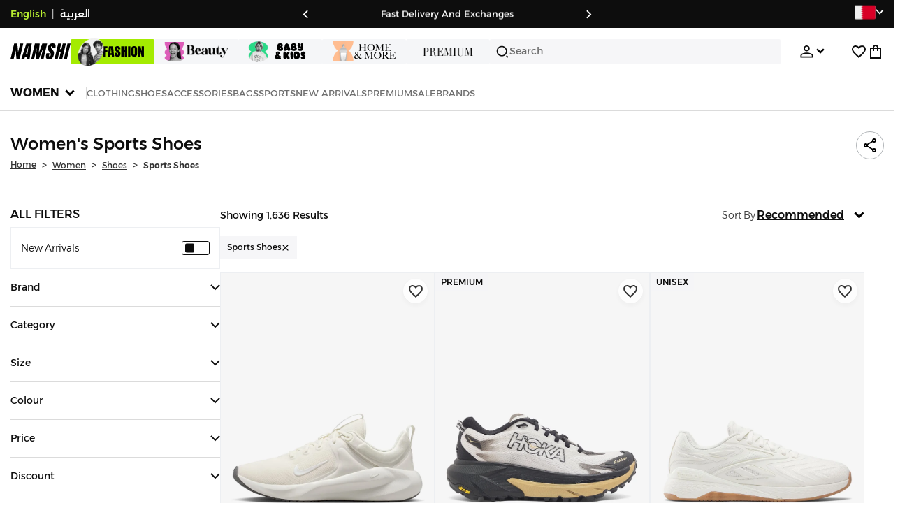

--- FILE ---
content_type: text/html; charset=utf-8
request_url: https://www.namshi.com/bahrain-en/women/women-shoes/women-shoes-sports/
body_size: 120570
content:
<!DOCTYPE html><html lang="en" dir="ltr" style="min-width:1250px" data-version="" data-commit="f8f4895"><head><meta charSet="utf-8"/><meta name="viewport" content="width=device-width, initial-scale=1"/><meta name="viewport" content="width=device-width, initial-scale=1.0, maximum-scale=1.0, user-scalable=0"/><link rel="preload" as="image" href="https://f.nooncdn.com/s/app/com/namshi/icons/chevron-backward-bold.svg"/><link rel="preload" as="image" href="https://f.nooncdn.com/s/app/com/namshi/icons/chevron-forword-bold.svg"/><link rel="preload" as="image" href="https://f.nooncdn.com/mpcms/EN0111/assets/e8fc65b0-4324-4fab-9cd2-74a52cb2f06f.png?format=webp"/><link rel="preload" as="image" href="https://f.nooncdn.com/mpcms/EN0111/assets/1fdc283c-3bcf-4cdb-9154-fb5c15f71e7d.png?format=webp"/><link rel="preload" as="image" href="https://f.nooncdn.com/mpcms/EN0111/assets/566db06f-b812-4bda-bafa-58871f64fd32.svg?format=webp"/><link rel="preload" as="image" href="https://f.nooncdn.com/mpcms/EN0111/assets/dfbd22bd-454a-4783-b25c-3ddff3741fde.png?format=webp"/><link rel="preload" as="image" href="https://f.nooncdn.com/mpcms/EN0111/assets/058aa9b9-3945-43d1-bb67-7e2800086507.png?format=webp"/><link rel="preload" as="image" href="https://f.nooncdn.com/mpcms/EN0111/assets/22e15f4d-4878-495b-8742-cb3a7e995a4f.png?format=webp"/><link rel="preload" as="image" href="https://f.nooncdn.com/mpcms/EN0111/assets/880d226a-4ac6-421a-b791-b6b7163e2197.png?format=webp"/><link rel="preload" as="image" href="https://f.nooncdn.com/mpcms/EN0111/assets/770a4a4d-8b4b-4017-8b9c-3c0d60377e8b.png?format=webp"/><link rel="stylesheet" href="https://f.nooncdn.com/s/app/2025/nm-namshi-frontend/f8f489594d6f59ba250aa87447a6ccefe5c07e01/bigalog/_next/_static/_next/static/css/086566be026098a1.css" data-precedence="next"/><link rel="stylesheet" href="https://f.nooncdn.com/s/app/2025/nm-namshi-frontend/f8f489594d6f59ba250aa87447a6ccefe5c07e01/bigalog/_next/_static/_next/static/css/13a53627600a08d8.css" data-precedence="next"/><link rel="stylesheet" href="https://f.nooncdn.com/s/app/2025/nm-namshi-frontend/f8f489594d6f59ba250aa87447a6ccefe5c07e01/bigalog/_next/_static/_next/static/css/208a94d7b964a525.css" data-precedence="next"/><link rel="stylesheet" href="https://f.nooncdn.com/s/app/2025/nm-namshi-frontend/f8f489594d6f59ba250aa87447a6ccefe5c07e01/bigalog/_next/_static/_next/static/css/b4fadd28b7e26532.css" data-precedence="next"/><link rel="stylesheet" href="https://f.nooncdn.com/s/app/2025/nm-namshi-frontend/f8f489594d6f59ba250aa87447a6ccefe5c07e01/bigalog/_next/_static/_next/static/css/039aca7fcf4a7c35.css" data-precedence="next"/><link rel="stylesheet" href="https://f.nooncdn.com/s/app/2025/nm-namshi-frontend/f8f489594d6f59ba250aa87447a6ccefe5c07e01/bigalog/_next/_static/_next/static/css/a3e9c6edd1f2679c.css" data-precedence="next"/><link rel="stylesheet" href="https://f.nooncdn.com/s/app/2025/nm-namshi-frontend/f8f489594d6f59ba250aa87447a6ccefe5c07e01/bigalog/_next/_static/_next/static/css/ff9c47fa0336609e.css" data-precedence="next"/><link rel="stylesheet" href="https://f.nooncdn.com/s/app/2025/nm-namshi-frontend/f8f489594d6f59ba250aa87447a6ccefe5c07e01/bigalog/_next/_static/_next/static/css/8b18f232f97281c2.css" data-precedence="next"/><link rel="stylesheet" href="https://f.nooncdn.com/s/app/2025/nm-namshi-frontend/f8f489594d6f59ba250aa87447a6ccefe5c07e01/bigalog/_next/_static/_next/static/css/06c1466e5a780715.css" data-precedence="next"/><link rel="stylesheet" href="https://f.nooncdn.com/s/app/2025/nm-namshi-frontend/f8f489594d6f59ba250aa87447a6ccefe5c07e01/bigalog/_next/_static/_next/static/css/b490cdf56cfdf042.css" data-precedence="next"/><link rel="stylesheet" href="https://f.nooncdn.com/s/app/2025/nm-namshi-frontend/f8f489594d6f59ba250aa87447a6ccefe5c07e01/bigalog/_next/_static/_next/static/css/0162a44f5c12c97d.css" data-precedence="next"/><link rel="stylesheet" href="https://f.nooncdn.com/s/app/2025/nm-namshi-frontend/f8f489594d6f59ba250aa87447a6ccefe5c07e01/bigalog/_next/_static/_next/static/css/d031d92c1a3004e2.css" data-precedence="next"/><link rel="stylesheet" href="https://f.nooncdn.com/s/app/2025/nm-namshi-frontend/f8f489594d6f59ba250aa87447a6ccefe5c07e01/bigalog/_next/_static/_next/static/css/55bd6fb3aca51470.css" data-precedence="next"/><link rel="stylesheet" href="https://f.nooncdn.com/s/app/2025/nm-namshi-frontend/f8f489594d6f59ba250aa87447a6ccefe5c07e01/bigalog/_next/_static/_next/static/css/626e33957bd48360.css" data-precedence="next"/><link rel="stylesheet" href="https://f.nooncdn.com/s/app/2025/nm-namshi-frontend/f8f489594d6f59ba250aa87447a6ccefe5c07e01/bigalog/_next/_static/_next/static/css/f58a23ee97973ee4.css" data-precedence="next"/><link rel="stylesheet" href="https://f.nooncdn.com/s/app/2025/nm-namshi-frontend/f8f489594d6f59ba250aa87447a6ccefe5c07e01/bigalog/_next/_static/_next/static/css/14a703e792c934f2.css" data-precedence="next"/><link rel="stylesheet" href="https://f.nooncdn.com/s/app/2025/nm-namshi-frontend/f8f489594d6f59ba250aa87447a6ccefe5c07e01/bigalog/_next/_static/_next/static/css/c0b41785d9f983cd.css" data-precedence="next"/><link rel="stylesheet" href="https://f.nooncdn.com/s/app/2025/nm-namshi-frontend/f8f489594d6f59ba250aa87447a6ccefe5c07e01/bigalog/_next/_static/_next/static/css/e57bd6f7c2064385.css" data-precedence="next"/><link rel="stylesheet" href="https://f.nooncdn.com/s/app/2025/nm-namshi-frontend/f8f489594d6f59ba250aa87447a6ccefe5c07e01/bigalog/_next/_static/_next/static/css/521ac289a31cb7f9.css" data-precedence="next"/><link rel="stylesheet" href="https://f.nooncdn.com/s/app/2025/nm-namshi-frontend/f8f489594d6f59ba250aa87447a6ccefe5c07e01/bigalog/_next/_static/_next/static/css/4eaf87df13193417.css" data-precedence="next"/><link rel="stylesheet" href="https://f.nooncdn.com/s/app/2025/nm-namshi-frontend/f8f489594d6f59ba250aa87447a6ccefe5c07e01/bigalog/_next/_static/_next/static/css/7ed938a0487dd5fd.css" data-precedence="next"/><link rel="stylesheet" href="https://f.nooncdn.com/s/app/2025/nm-namshi-frontend/f8f489594d6f59ba250aa87447a6ccefe5c07e01/bigalog/_next/_static/_next/static/css/e5118c2f24114b28.css" data-precedence="next"/><link rel="preload" as="script" fetchPriority="low" href="https://f.nooncdn.com/s/app/2025/nm-namshi-frontend/f8f489594d6f59ba250aa87447a6ccefe5c07e01/bigalog/_next/_static/_next/static/chunks/webpack-a285071b228ae0c2.js"/><script src="https://f.nooncdn.com/s/app/2025/nm-namshi-frontend/f8f489594d6f59ba250aa87447a6ccefe5c07e01/bigalog/_next/_static/_next/static/chunks/c7879cf7-2097de993c4a7c25.js" async=""></script><script src="https://f.nooncdn.com/s/app/2025/nm-namshi-frontend/f8f489594d6f59ba250aa87447a6ccefe5c07e01/bigalog/_next/_static/_next/static/chunks/1508-bd5f0aa12b2361ef.js" async=""></script><script src="https://f.nooncdn.com/s/app/2025/nm-namshi-frontend/f8f489594d6f59ba250aa87447a6ccefe5c07e01/bigalog/_next/_static/_next/static/chunks/main-app-eabe66892aa1d829.js" async=""></script><script src="https://f.nooncdn.com/s/app/2025/nm-namshi-frontend/f8f489594d6f59ba250aa87447a6ccefe5c07e01/bigalog/_next/_static/_next/static/chunks/e646c3ff-c2173093f9170b67.js" async=""></script><script src="https://f.nooncdn.com/s/app/2025/nm-namshi-frontend/f8f489594d6f59ba250aa87447a6ccefe5c07e01/bigalog/_next/_static/_next/static/chunks/2222-61f11ee42612644c.js" async=""></script><script src="https://f.nooncdn.com/s/app/2025/nm-namshi-frontend/f8f489594d6f59ba250aa87447a6ccefe5c07e01/bigalog/_next/_static/_next/static/chunks/374-858eaf6a5bf28d83.js" async=""></script><script src="https://f.nooncdn.com/s/app/2025/nm-namshi-frontend/f8f489594d6f59ba250aa87447a6ccefe5c07e01/bigalog/_next/_static/_next/static/chunks/588-abbadf7cf628e3db.js" async=""></script><script src="https://f.nooncdn.com/s/app/2025/nm-namshi-frontend/f8f489594d6f59ba250aa87447a6ccefe5c07e01/bigalog/_next/_static/_next/static/chunks/1336-72c4e836cd4a668e.js" async=""></script><script src="https://f.nooncdn.com/s/app/2025/nm-namshi-frontend/f8f489594d6f59ba250aa87447a6ccefe5c07e01/bigalog/_next/_static/_next/static/chunks/1637-2742cffa334d8baa.js" async=""></script><script src="https://f.nooncdn.com/s/app/2025/nm-namshi-frontend/f8f489594d6f59ba250aa87447a6ccefe5c07e01/bigalog/_next/_static/_next/static/chunks/5026-352b4510e01984ae.js" async=""></script><script src="https://f.nooncdn.com/s/app/2025/nm-namshi-frontend/f8f489594d6f59ba250aa87447a6ccefe5c07e01/bigalog/_next/_static/_next/static/chunks/2482-403b5f65e7d8b840.js" async=""></script><script src="https://f.nooncdn.com/s/app/2025/nm-namshi-frontend/f8f489594d6f59ba250aa87447a6ccefe5c07e01/bigalog/_next/_static/_next/static/chunks/app/%5Blocale%5D/(precheckout)/%5B%5B...catalog_url%5D%5D/error-618d7d112be11c04.js" async=""></script><script src="https://f.nooncdn.com/s/app/2025/nm-namshi-frontend/f8f489594d6f59ba250aa87447a6ccefe5c07e01/bigalog/_next/_static/_next/static/chunks/app/%5Blocale%5D/(precheckout)/%5B%5B...catalog_url%5D%5D/not-found-7f855cb1c1454259.js" async=""></script><script src="https://f.nooncdn.com/s/app/2025/nm-namshi-frontend/f8f489594d6f59ba250aa87447a6ccefe5c07e01/bigalog/_next/_static/_next/static/chunks/3471-dff0dcdeaf9adb4b.js" async=""></script><script src="https://f.nooncdn.com/s/app/2025/nm-namshi-frontend/f8f489594d6f59ba250aa87447a6ccefe5c07e01/bigalog/_next/_static/_next/static/chunks/6285-000b69aed6b81f17.js" async=""></script><script src="https://f.nooncdn.com/s/app/2025/nm-namshi-frontend/f8f489594d6f59ba250aa87447a6ccefe5c07e01/bigalog/_next/_static/_next/static/chunks/895-971aa562a82f7f03.js" async=""></script><script src="https://f.nooncdn.com/s/app/2025/nm-namshi-frontend/f8f489594d6f59ba250aa87447a6ccefe5c07e01/bigalog/_next/_static/_next/static/chunks/7003-5362d5492d9cf7dd.js" async=""></script><script src="https://f.nooncdn.com/s/app/2025/nm-namshi-frontend/f8f489594d6f59ba250aa87447a6ccefe5c07e01/bigalog/_next/_static/_next/static/chunks/2205-559590f143331b19.js" async=""></script><script src="https://f.nooncdn.com/s/app/2025/nm-namshi-frontend/f8f489594d6f59ba250aa87447a6ccefe5c07e01/bigalog/_next/_static/_next/static/chunks/4084-31563457e68344b8.js" async=""></script><script src="https://f.nooncdn.com/s/app/2025/nm-namshi-frontend/f8f489594d6f59ba250aa87447a6ccefe5c07e01/bigalog/_next/_static/_next/static/chunks/app/%5Blocale%5D/layout-36303e55bf5922cb.js" async=""></script><script src="https://f.nooncdn.com/s/app/2025/nm-namshi-frontend/f8f489594d6f59ba250aa87447a6ccefe5c07e01/bigalog/_next/_static/_next/static/chunks/5826-a8dbd44ade939170.js" async=""></script><script src="https://f.nooncdn.com/s/app/2025/nm-namshi-frontend/f8f489594d6f59ba250aa87447a6ccefe5c07e01/bigalog/_next/_static/_next/static/chunks/5787-7b333f83c9ded1da.js" async=""></script><script src="https://f.nooncdn.com/s/app/2025/nm-namshi-frontend/f8f489594d6f59ba250aa87447a6ccefe5c07e01/bigalog/_next/_static/_next/static/chunks/2312-4c2b3550ed3aa8ab.js" async=""></script><script src="https://f.nooncdn.com/s/app/2025/nm-namshi-frontend/f8f489594d6f59ba250aa87447a6ccefe5c07e01/bigalog/_next/_static/_next/static/chunks/8936-35c27afc61dc26ec.js" async=""></script><script src="https://f.nooncdn.com/s/app/2025/nm-namshi-frontend/f8f489594d6f59ba250aa87447a6ccefe5c07e01/bigalog/_next/_static/_next/static/chunks/9534-c066061cf6ebcde8.js" async=""></script><script src="https://f.nooncdn.com/s/app/2025/nm-namshi-frontend/f8f489594d6f59ba250aa87447a6ccefe5c07e01/bigalog/_next/_static/_next/static/chunks/3723-123d1500cff0f7cb.js" async=""></script><script src="https://f.nooncdn.com/s/app/2025/nm-namshi-frontend/f8f489594d6f59ba250aa87447a6ccefe5c07e01/bigalog/_next/_static/_next/static/chunks/6199-62aee8f717aa50e3.js" async=""></script><script src="https://f.nooncdn.com/s/app/2025/nm-namshi-frontend/f8f489594d6f59ba250aa87447a6ccefe5c07e01/bigalog/_next/_static/_next/static/chunks/4935-1f3ae9590b30e8c3.js" async=""></script><script src="https://f.nooncdn.com/s/app/2025/nm-namshi-frontend/f8f489594d6f59ba250aa87447a6ccefe5c07e01/bigalog/_next/_static/_next/static/chunks/7671-8dbf5dfd200228a0.js" async=""></script><script src="https://f.nooncdn.com/s/app/2025/nm-namshi-frontend/f8f489594d6f59ba250aa87447a6ccefe5c07e01/bigalog/_next/_static/_next/static/chunks/612-c31a6559b9cd65d5.js" async=""></script><script src="https://f.nooncdn.com/s/app/2025/nm-namshi-frontend/f8f489594d6f59ba250aa87447a6ccefe5c07e01/bigalog/_next/_static/_next/static/chunks/app/%5Blocale%5D/(precheckout)/layout-4277a61de42af2f7.js" async=""></script><script src="https://f.nooncdn.com/s/app/2025/nm-namshi-frontend/f8f489594d6f59ba250aa87447a6ccefe5c07e01/bigalog/_next/_static/_next/static/chunks/4252-71a8482461316155.js" async=""></script><script src="https://f.nooncdn.com/s/app/2025/nm-namshi-frontend/f8f489594d6f59ba250aa87447a6ccefe5c07e01/bigalog/_next/_static/_next/static/chunks/4442-82dfaf6e11922125.js" async=""></script><script src="https://f.nooncdn.com/s/app/2025/nm-namshi-frontend/f8f489594d6f59ba250aa87447a6ccefe5c07e01/bigalog/_next/_static/_next/static/chunks/1571-ca59578235cdf16d.js" async=""></script><script src="https://f.nooncdn.com/s/app/2025/nm-namshi-frontend/f8f489594d6f59ba250aa87447a6ccefe5c07e01/bigalog/_next/_static/_next/static/chunks/9576-2f3e493cbc2ff2c0.js" async=""></script><script src="https://f.nooncdn.com/s/app/2025/nm-namshi-frontend/f8f489594d6f59ba250aa87447a6ccefe5c07e01/bigalog/_next/_static/_next/static/chunks/3683-50240794cc57cd5f.js" async=""></script><script src="https://f.nooncdn.com/s/app/2025/nm-namshi-frontend/f8f489594d6f59ba250aa87447a6ccefe5c07e01/bigalog/_next/_static/_next/static/chunks/6610-3665ac253e43af6d.js" async=""></script><script src="https://f.nooncdn.com/s/app/2025/nm-namshi-frontend/f8f489594d6f59ba250aa87447a6ccefe5c07e01/bigalog/_next/_static/_next/static/chunks/8595-cddd8eb525a01191.js" async=""></script><script src="https://f.nooncdn.com/s/app/2025/nm-namshi-frontend/f8f489594d6f59ba250aa87447a6ccefe5c07e01/bigalog/_next/_static/_next/static/chunks/9764-cd4d5c88f9cfd257.js" async=""></script><script src="https://f.nooncdn.com/s/app/2025/nm-namshi-frontend/f8f489594d6f59ba250aa87447a6ccefe5c07e01/bigalog/_next/_static/_next/static/chunks/app/%5Blocale%5D/(precheckout)/%5B%5B...catalog_url%5D%5D/page-888291543afee5a0.js" async=""></script><link rel="preload" as="image" href="https://f.nooncdn.com/mpcms/EN0111/assets/cb111666-f7d4-4ffb-84f5-b4169995b0e3.svg?format=webp"/><link rel="preload" as="image" href="https://f.nooncdn.com/mpcms/EN0111/assets/0200e6eb-460c-4ec3-95d8-cd51e85377d6.png?format=webp"/><link rel="preload" as="image" href="https://f.nooncdn.com/mpcms/EN0111/assets/e3485835-14e0-48c5-8926-1e472c1bca8c.png?format=webp"/><link rel="preload" as="image" href="https://f.nooncdn.com/mpcms/EN0111/assets/bddcefc9-3aaa-4595-8448-5f79c342cb80.svg?format=webp"/><link rel="preload" as="image" href="https://f.nooncdn.com/s/app/com/namshi/icons/search.svg"/><link rel="preload" as="image" href="https://f.nooncdn.com/s/app/com/namshi/icons/person.svg"/><link rel="preload" as="image" href="https://f.nooncdn.com/s/app/com/namshi/icons/chevron-down-bold.svg"/><link rel="preload" as="image" href="https://f.nooncdn.com/s/app/com/sivvi/design-system/icons-v2/chevron-forward.svg"/><link rel="preload" as="image" href="https://f.nooncdn.com/s/app/com/namshi/icons/heart.svg"/><link rel="preload" as="image" href="https://f.nooncdn.com/s/app/com/namshi/icons/bag.svg"/><link rel="preload" as="image" href="https://f.nooncdn.com/s/app/com/namshi/icons/scroll-top.svg"/><link rel="preload" as="image" href="https://f.nooncdn.com/s/app/com/namshi/icons/chevron-down.svg"/><link rel="preload" as="image" href="https://f.nooncdn.com/s/app/com/namshi/icons/chevron-up.svg"/><link rel="preload" as="image" href="https://f.nooncdn.com/s/app/com/namshi/icons/close.svg"/><link rel="preload" as="image" href="https://f.nooncdn.com/p/pzsku/ZECEDC806BF81D23B870BZ/45/1766844163/afc09151-6ab3-4984-9f00-7d8bf09aa70a.jpg?format=webp&amp;width=800"/><link rel="preload" as="image" href="https://f.nooncdn.com/p/pzsku/ZCC0A2DFE625CC0161759Z/45/1766846331/5755f628-f1c9-4f58-a3a8-2d841c8b2e56.jpg?format=webp&amp;width=800"/><link rel="preload" as="image" href="https://f.nooncdn.com/p/pzsku/Z23E5A0AACEEFBEA78ED1Z/45/1765976014/326f3b55-91a7-4edc-824d-7a04179cc3e9.jpg?format=webp&amp;width=800"/><link rel="preload" as="image" href="https://f.nooncdn.com/p/pzsku/Z1F418968E2CC1EDF0916Z/45/1766561315/c6973e00-1755-42e1-9410-e10cdcfad291.jpg?format=webp&amp;width=800"/><link rel="preload" as="image" href="https://f.nooncdn.com/p/pzsku/Z0F44F25615FFE0F4E28BZ/45/1759747299/85a4c404-1e33-49cb-8d90-18103f6aaab0.jpg?format=webp&amp;width=800"/><link rel="preload" as="image" href="https://f.nooncdn.com/s/app/com/namshi/icons/star.svg"/><link rel="preload" as="image" href="https://f.nooncdn.com/p/pzsku/Z63885F870BA11B288D13Z/45/1765441344/70382eef-816e-437a-8c56-018629d42e50.jpg?format=webp&amp;width=800"/><link rel="preload" as="image" href="https://f.nooncdn.com/p/pzsku/ZC2A1782C948105604484Z/45/1762607773/13df93a6-1505-47df-9167-3663db4e6c8e.jpg?format=webp&amp;width=800"/><link rel="preload" as="image" href="https://f.nooncdn.com/p/pzsku/Z26C6D3EEDBAFA1C3E99AZ/45/1764863196/bf7336b7-dcee-47b9-8c9f-4ffcf65b6fd6.jpg?format=webp&amp;width=800"/><link rel="preload" as="image" href="https://f.nooncdn.com/p/pzsku/Z10EEE31E1804EFB3327DZ/45/1763792144/6bc772de-c664-4a4e-b2bb-2d03dee1e75f.jpg?format=webp&amp;width=800"/><link rel="preload" as="image" href="https://f.nooncdn.com/p/pzsku/Z8F52A07A223A83BFEE2EZ/45/1761130550/a6ae3bd8-570f-449e-9701-8e7863816312.jpg?format=webp&amp;width=800"/><link rel="preload" as="image" href="https://f.nooncdn.com/p/pzsku/ZC3EEEB78CD648444E120Z/45/1764788492/dc2ae04a-327d-4c59-88db-a2d82804378d.jpg?format=webp&amp;width=800"/><link rel="preload" as="image" href="https://f.nooncdn.com/p/pzsku/ZA5C607A8D5D260B8C32AZ/45/1764026098/8c40eb8e-5bf8-4641-a2e1-71e4c1f0c288.jpg?format=webp&amp;width=800"/><link rel="preload" as="image" href="https://f.nooncdn.com/p/pzsku/Z7EDE928D8D75AF987AFBZ/45/1760946052/0afe43d2-79a7-4cb9-b0a1-9be5b3cc0546.jpg?format=webp&amp;width=800"/><link rel="preload" as="image" href="https://f.nooncdn.com/p/pzsku/Z57F252D6F774397CE1D9Z/45/1765962787/0dbc123e-a0de-4b6d-b312-3afb74ee03bb.jpg?format=webp&amp;width=800"/><link rel="preload" as="image" href="https://f.nooncdn.com/p/pzsku/Z36D15297A2FBF951CBF6Z/45/1765611162/d401887e-1a5a-4a25-b870-0073ed203df0.jpg?format=webp&amp;width=800"/><link rel="preload" as="image" href="https://f.nooncdn.com/p/pzsku/ZDE49541A84ED2BB172D5Z/45/1761908477/835c3608-d830-4d8d-921b-e45e93971865.jpg?format=webp&amp;width=800"/><link rel="preload" as="image" href="https://f.nooncdn.com/p/pzsku/ZC12020218FFC44F6515FZ/45/1764408923/84b1c24b-7731-4e4a-a62c-e5ad38c89aed.jpg?format=webp&amp;width=800"/><link rel="preload" as="image" href="https://f.nooncdn.com/p/pzsku/ZBF2B38E88D0F11DF041CZ/45/1764788481/45158fba-9cfd-41d9-a80e-bb512aa5315a.jpg?format=webp&amp;width=800"/><link rel="preload" as="image" href="https://f.nooncdn.com/p/pzsku/Z8B0BB44321FC301B8A96Z/45/1761062514/ac32afb4-dfea-4cd7-8931-61a98b64a904.jpg?format=webp&amp;width=800"/><link rel="preload" as="image" href="https://f.nooncdn.com/p/pzsku/ZE4AC6372D0E0D3AA05E2Z/45/1765182741/cb8bef8c-7bd8-481b-8ae9-ebfefcb78ab1.jpg?format=webp&amp;width=800"/><link rel="preload" as="image" href="https://f.nooncdn.com/p/pzsku/ZB27FBEECF4A2E15F571FZ/45/1749113228/c545d86e-6b75-4aa4-bc39-d78fd6edb141.jpg?format=webp&amp;width=800"/><link rel="preload" as="image" href="https://f.nooncdn.com/p/pzsku/Z7BF8FCF42D3AE3DC7AD9Z/45/1765894243/1cf03d77-fc86-4f4a-8e8c-aefabcacc677.jpg?format=webp&amp;width=800"/><link rel="preload" as="image" href="https://f.nooncdn.com/p/pzsku/ZF13625FEE34DBCF2B9F9Z/45/1759382418/5d1e58f8-699c-48fb-8fd9-efd06e3bbb84.jpg?format=webp&amp;width=800"/><link rel="preload" as="image" href="https://f.nooncdn.com/p/pzsku/Z3558190F2D966D890A53Z/45/1766397637/28e0a8ae-1d00-49ca-8074-4a74cfc997b6.jpg?format=webp&amp;width=800"/><link rel="preload" as="image" href="https://f.nooncdn.com/p/pzsku/Z832283CA33751FC97E03Z/45/1764407202/3975399a-c597-4f1d-86c7-786bb2a30f4f.jpg?format=webp&amp;width=800"/><link rel="preload" as="image" href="https://f.nooncdn.com/p/pzsku/ZB29BFDA85BE5AD49770AZ/45/1761820455/9734eff9-1a84-4178-81f9-8f4bd438c1d1.jpg?format=webp&amp;width=800"/><link rel="preload" as="image" href="https://f.nooncdn.com/p/pzsku/Z7297D78979A6A4A4B8D1Z/45/1764342402/586ae2fe-d02e-421a-ac1e-cc46f136ae1c.jpg?format=webp&amp;width=800"/><link rel="preload" as="image" href="https://f.nooncdn.com/p/pzsku/ZF236B94BF20925B3DE7BZ/45/1763792027/f257746f-75ac-47b7-b2ba-a69ff0d2cce6.jpg?format=webp&amp;width=800"/><link rel="preload" as="image" href="https://f.nooncdn.com/p/pzsku/Z32CD869E754C7D1CEAC0Z/45/1764338074/d6b3643e-cde7-4ea5-8db5-f1290f01ea5b.jpg?format=webp&amp;width=800"/><link rel="preload" as="image" href="https://f.nooncdn.com/p/pzsku/Z453F43CFCCED46D340C1Z/45/1765446221/1f39e361-c726-4d7d-bfd7-ba9b7115a333.jpg?format=webp&amp;width=800"/><link rel="preload" as="image" href="https://f.nooncdn.com/s/app/com/sivvi/images/more-colors.svg"/><meta name="next-size-adjust" content=""/><link type="image/x-icon" href="https://f.nooncdn.com/s/app/com/namshi/icons/favicons-2/48x48/favicon.ico" rel="shortcut icon" sizes="48x48"/><meta name="p:domain_verify" content="4ce7c47844ed1d62c4ecbb6b1cce1b8a"/><title> Women&#x27;s Sports Shoes Bahrain | 25-75% OFF | Manama, Riffa, Bahrain</title><meta name="description" content="Best Prices for  Sports Shoes ✓ 20% OFF First App Order use CODE: FIRST ✓ 2000+ Brands ✓ Same Day Delivery ✓ Cash on Delivery ✓ Easy Free Returns"/><meta name="author" content="namshi.com"/><meta name="keywords" content="bahrain,25,women,sports,shoes,75%,off,manama,riffa"/><meta name="publisher" content="https://www.namshi.com/bahrain-en/"/><meta name="robots" content="index,follow"/><link rel="canonical" href="https://www.namshi.com/bahrain-en/women-shoes-sports/"/><meta property="og:title" content=" Women&#x27;s Sports Shoes Bahrain | 25-75% OFF | Manama, Riffa, Bahrain"/><meta property="og:description" content="Best Prices for  Sports Shoes ✓ 20% OFF First App Order use CODE: FIRST ✓ 2000+ Brands ✓ Same Day Delivery ✓ Cash on Delivery ✓ Easy Free Returns"/><meta property="og:image" content="https://f.nooncdn.com/s/app/com/namshi/images/namshi_og_en-2.jpg"/><meta name="twitter:card" content="summary_large_image"/><meta name="twitter:title" content=" Women&#x27;s Sports Shoes Bahrain | 25-75% OFF | Manama, Riffa, Bahrain"/><meta name="twitter:description" content="Best Prices for  Sports Shoes ✓ 20% OFF First App Order use CODE: FIRST ✓ 2000+ Brands ✓ Same Day Delivery ✓ Cash on Delivery ✓ Easy Free Returns"/><meta name="twitter:image" content="https://f.nooncdn.com/s/app/com/namshi/images/namshi_og_en-2.jpg"/><script type="application/ld+json">{"@context":"https://schema.org","@type":"WebSite","url":"https://www.namshi.com/","potentialAction":{"@type":"SearchAction","target":{"@type":"EntryPoint","urlTemplate":"https://www.namshi.com/bahrain-en/search?q={search_term_string}"},"query-input":"required name=search_term_string"}}</script><script type="application/ld+json">{"@context":"https://schema.org","@type":"Organization","name":"Namshi","legalName":"Namshi Holding Limited","description":"Namshi is a leading Middle Eastern online fashion and lifestyle retailer, founded in Dubai in 2011. It offers over 2,000 global and regional brands, spanning clothing, footwear, accessories, and beauty, with more than 200,000 products available. Focused on empowering young, style-conscious shoppers, its app and website support Arabic and local currencies while providing fast delivery, cash-on-delivery, and hassle-free returns","url":"https://www.namshi.com/","logo":"https://f.nooncdn.com/s/app/com/namshi/images/namshi-logo-black-v2-withBg.png","sameAs":["https://instagram.com/namshi/","https://www.facebook.com/NamshiOfficial/","https://twitter.com/NamshiDotCom","https://www.pinterest.com/namshidotcom/","https://www.youtube.com/namshi/","https://www.snapchat.com/add/namshiofficial/","https://www.tiktok.com/@namshi"]}</script><script type="application/ld+json">{"@context":"https://schema.org","@type":"LocalBusiness","name":"Namshi","url":"https://www.namshi.com/","foundingDate":"2011","telephone":"+971554006784","image":"https://f.nooncdn.com/s/app/com/namshi/images/namshi_og_en-2.jpg","address":{"@type":"PostalAddress","streetAddress":"Boulevard Plaza Tower 2, Sheikh Mohammed bin Rashid Boulevard","addressLocality":"Dubai","addressRegion":"Dubai","addressCountry":"AE","postalCode":"126251"},"geo":{"@type":"GeoCoordinates","latitude":"25.2019648","longitude":"55.2732732"},"openingHoursSpecification":[{"@type":"OpeningHoursSpecification","opens":"09:00","closes":"18:00","dayOfWeek":["Monday","Tuesday","Wednesday","Thursday","Friday"]}],"priceRange":"$ - $$$"}</script><script type="application/ld+json">[{"@context":"https://schema.org","@type":"ContactPoint","email":"care@namshi.com","telephone":"+966 8002466744","contactType":"Customer Service","areaServed":"SA","availableLanguage":["English","Arabic"]},{"@context":"https://schema.org","@type":"ContactPoint","email":"care@namshi.com","telephone":"+971 800626744","contactType":"Customer Service","areaServed":"AE","availableLanguage":["English","Arabic"]},{"@context":"https://schema.org","@type":"ContactPoint","email":"care@namshi.com","telephone":"+971 800626744","contactType":"Customer Service","areaServed":"KW","availableLanguage":["English","Arabic"]},{"@context":"https://schema.org","@type":"ContactPoint","email":"care@namshi.com","telephone":"+971 800626744","contactType":"Customer Service","areaServed":"QA","availableLanguage":["English","Arabic"]},{"@context":"https://schema.org","@type":"ContactPoint","email":"care@namshi.com","telephone":"+971 800626744","contactType":"Customer Service","areaServed":"BH","availableLanguage":["English","Arabic"]},{"@context":"https://schema.org","@type":"ContactPoint","email":"care@namshi.com","telephone":"+971 800626744","contactType":"Customer Service","areaServed":"OM","availableLanguage":["English","Arabic"]}]</script><script src="https://f.nooncdn.com/s/app/2025/nm-namshi-frontend/f8f489594d6f59ba250aa87447a6ccefe5c07e01/bigalog/_next/_static/_next/static/chunks/polyfills-42372ed130431b0a.js" noModule=""></script>
<script>(window.BOOMR_mq=window.BOOMR_mq||[]).push(["addVar",{"rua.upush":"false","rua.cpush":"true","rua.upre":"false","rua.cpre":"false","rua.uprl":"false","rua.cprl":"false","rua.cprf":"false","rua.trans":"SJ-0edfcb39-9a67-4c06-85fc-49b09349ef0d","rua.cook":"false","rua.ims":"false","rua.ufprl":"false","rua.cfprl":"true","rua.isuxp":"false","rua.texp":"norulematch","rua.ceh":"false","rua.ueh":"false","rua.ieh.st":"0"}]);</script>
                              <script>!function(e){var n="https://s.go-mpulse.net/boomerang/";if("False"=="True")e.BOOMR_config=e.BOOMR_config||{},e.BOOMR_config.PageParams=e.BOOMR_config.PageParams||{},e.BOOMR_config.PageParams.pci=!0,n="https://s2.go-mpulse.net/boomerang/";if(window.BOOMR_API_key="ZR9E4-QNP6T-R7X63-YRPCT-QNEEL",function(){function e(){if(!r){var e=document.createElement("script");e.id="boomr-scr-as",e.src=window.BOOMR.url,e.async=!0,o.appendChild(e),r=!0}}function t(e){r=!0;var n,t,a,i,d=document,O=window;if(window.BOOMR.snippetMethod=e?"if":"i",t=function(e,n){var t=d.createElement("script");t.id=n||"boomr-if-as",t.src=window.BOOMR.url,BOOMR_lstart=(new Date).getTime(),e=e||d.body,e.appendChild(t)},!window.addEventListener&&window.attachEvent&&navigator.userAgent.match(/MSIE [67]\./))return window.BOOMR.snippetMethod="s",void t(o,"boomr-async");a=document.createElement("IFRAME"),a.src="about:blank",a.title="",a.role="presentation",a.loading="eager",i=(a.frameElement||a).style,i.width=0,i.height=0,i.border=0,i.display="none",o.appendChild(a);try{O=a.contentWindow,d=O.document.open()}catch(_){n=document.domain,a.src="javascript:var d=document.open();d.domain='"+n+"';void 0;",O=a.contentWindow,d=O.document.open()}if(n)d._boomrl=function(){this.domain=n,t()},d.write("<bo"+"dy onload='document._boomrl();'>");else if(O._boomrl=function(){t()},O.addEventListener)O.addEventListener("load",O._boomrl,!1);else if(O.attachEvent)O.attachEvent("onload",O._boomrl);d.close()}function a(e){window.BOOMR_onload=e&&e.timeStamp||(new Date).getTime()}if(!window.BOOMR||!window.BOOMR.version&&!window.BOOMR.snippetExecuted){window.BOOMR=window.BOOMR||{},window.BOOMR.snippetStart=(new Date).getTime(),window.BOOMR.snippetExecuted=!0,window.BOOMR.snippetVersion=14,window.BOOMR.url=n+"ZR9E4-QNP6T-R7X63-YRPCT-QNEEL";var i=document.currentScript||document.getElementsByTagName("script")[0],o=i.parentNode,r=!1,d=document.createElement("link");if(d.relList&&"function"==typeof d.relList.supports&&d.relList.supports("preload")&&"as"in d)window.BOOMR.snippetMethod="p",d.href=window.BOOMR.url,d.rel="preload",d.as="script",d.addEventListener("load",e),d.addEventListener("error",function(){t(!0)}),setTimeout(function(){if(!r)t(!0)},3e3),BOOMR_lstart=(new Date).getTime(),o.appendChild(d);else t(!1);if(window.addEventListener)window.addEventListener("load",a,!1);else if(window.attachEvent)window.attachEvent("onload",a)}}(),"".length>0)if(e&&"performance"in e&&e.performance&&"function"==typeof e.performance.setResourceTimingBufferSize)e.performance.setResourceTimingBufferSize();!function(){if(BOOMR=e.BOOMR||{},BOOMR.plugins=BOOMR.plugins||{},!BOOMR.plugins.AK){var n="true"=="true"?1:0,t="",a="aoif2xaxibzcg2lqokla-f-f18e49ea1-clientnsv4-s.akamaihd.net",i="false"=="true"?2:1,o={"ak.v":"39","ak.cp":"1685326","ak.ai":parseInt("1087670",10),"ak.ol":"0","ak.cr":9,"ak.ipv":4,"ak.proto":"h2","ak.rid":"c2fc6a4","ak.r":42221,"ak.a2":n,"ak.m":"dsca","ak.n":"essl","ak.bpcip":"3.144.93.0","ak.cport":56660,"ak.gh":"23.64.113.36","ak.quicv":"","ak.tlsv":"tls1.3","ak.0rtt":"","ak.0rtt.ed":"","ak.csrc":"-","ak.acc":"","ak.t":"1768977046","ak.ak":"hOBiQwZUYzCg5VSAfCLimQ==RU+3jkDgAgbojMOStyFUs8EHG791kaAevT7y/nhkTlPs9XxTuMLAPwiLYNupArL3zA54MF5JuHOl1Mbx6bTYW/nq0P6yp3oW8ZvssT3ooJpTEMbraiMt4hWmFjGudClOtmgBZ3idNsLLwkkslGwgAf8V5vzjIY3EtWf6tjVy6JgGE8fVVXZiEeoZcxpAMN7QePhV9xxpQinaBIRLkpl9BBastFFWYlHJYsu4UppX3UjG1KNqd8+jzmYAeZ9RtBTfU11vc0dNc7xqxXSOzJoY/HPknyri//fjArEcwXChAGkPP+1Qh4fOC+TDL890c8fXGNFKKD/N4em74rqYGGovJpvl5NCaJmuBkePZrJabLucaIGNaAVX0QsbUPXNx4QQZVJkJSeoIyMOrbcCKaYRbA6YeZ7PUICeKrtSIpXp547I=","ak.pv":"13","ak.dpoabenc":"","ak.tf":i};if(""!==t)o["ak.ruds"]=t;var r={i:!1,av:function(n){var t="http.initiator";if(n&&(!n[t]||"spa_hard"===n[t]))o["ak.feo"]=void 0!==e.aFeoApplied?1:0,BOOMR.addVar(o)},rv:function(){var e=["ak.bpcip","ak.cport","ak.cr","ak.csrc","ak.gh","ak.ipv","ak.m","ak.n","ak.ol","ak.proto","ak.quicv","ak.tlsv","ak.0rtt","ak.0rtt.ed","ak.r","ak.acc","ak.t","ak.tf"];BOOMR.removeVar(e)}};BOOMR.plugins.AK={akVars:o,akDNSPreFetchDomain:a,init:function(){if(!r.i){var e=BOOMR.subscribe;e("before_beacon",r.av,null,null),e("onbeacon",r.rv,null,null),r.i=!0}return this},is_complete:function(){return!0}}}}()}(window);</script></head><body class="__variable_1d6b28 __variable_8db0d4 __variable_120bf0"><div hidden=""><!--$--><!--/$--></div><!--$!--><template data-dgst="BAILOUT_TO_CLIENT_SIDE_RENDERING"></template><!--/$--><!--$!--><template data-dgst="BAILOUT_TO_CLIENT_SIDE_RENDERING"></template><!--/$--><!--$!--><template data-dgst="BAILOUT_TO_CLIENT_SIDE_RENDERING"></template><!--/$--><header class="HeaderWithDepartmentTabsDesktop_mainContainer__u_0yU"><div class="AppHeaderStrip_outerContainer__m2139"><div class="AppHeaderStrip_innerContainer__Kqlz5 siteWidthContainer"><div class="LanguageSwitch_container__EbjhN"><a href="/bahrain-en/women/women-shoes/women-shoes-sports/" class="LanguageSwitch_switcher__ng2GA LanguageSwitch_dark__neTu5 LanguageSwitch_active__ZI5p1">English</a><div class="LanguageSwitch_divider__9rUVG LanguageSwitch_dark__neTu5">|</div><a href="/bahrain-ar/women/women-shoes/women-shoes-sports/" class="LanguageSwitch_switcher__ng2GA LanguageSwitch_dark__neTu5">العربية</a></div><div class="AppHeaderStrip_promoTextContainer__38Kmy"><section><div class="EmblaCarousel_outerWrapper__wzwd8"><div class="EmblaCarousel_wrapper__ndTTF"><div class="EmblaCarousel_container__MkuxD"><div class="EmblaCarousel_carouselContainer__C7YLK"><div class="EmblaCarousel_slidesContainer__NYcld"><div style="flex:0 0 calc(100%)"><div class="AppHeaderStrip_message__WPUdm" style="color:var(--clr-white);font-weight:400">cash on delivery</div></div><div style="flex:0 0 calc(100%)"><div class="AppHeaderStrip_message__WPUdm" style="color:var(--clr-white);font-weight:400">fast delivery and exchanges</div></div><div style="flex:0 0 calc(100%)"><div class="AppHeaderStrip_message__WPUdm" style="color:var(--clr-white);font-weight:400">100% genuine products</div></div><div style="flex:0 0 calc(100%)"><div class="AppHeaderStrip_message__WPUdm" style="color:var(--clr-white);font-weight:400">1,800+ brands</div></div><div style="flex:0 0 calc(100%)"><div class="AppHeaderStrip_message__WPUdm" style="color:var(--clr-white);font-weight:400">20% Off Your First App Order With Code FIRST</div></div></div></div></div><div class="CarouselControls_leftControl__7vhVh"><button type="button" disabled="" class="CarouselControls_btnContainer__xzgIa"><img alt="chevronBackwardBold" color="white" loading="eager" width="21" height="21" decoding="async" data-nimg="1" class="Icon_icon__jZSAZ Icon_white__g9ZkP --namshi-icon Icon_flipped__FMD4m" style="color:transparent;min-width:21px" src="https://f.nooncdn.com/s/app/com/namshi/icons/chevron-backward-bold.svg"/></button></div><div class="CarouselControls_rightControl__HGeZ8"><button type="button" disabled="" class="CarouselControls_btnContainer__xzgIa"><img alt="chevronForwardBold" color="white" loading="eager" width="21" height="21" decoding="async" data-nimg="1" class="Icon_icon__jZSAZ Icon_white__g9ZkP --namshi-icon Icon_flipped__FMD4m" style="color:transparent;min-width:21px" src="https://f.nooncdn.com/s/app/com/namshi/icons/chevron-forword-bold.svg"/></button></div></div></div></section></div><div class="Loader_container__dYZb2" style="height:20px;width:20px;background-color:var(--clr-white)"></div></div></div><div class="HeaderWithDepartmentTabsDesktop_innerContainer__B8tDQ"><div class="HeaderWithDepartmentTabsDesktop_innerContents__EzL6l siteWidthContainer"><div class="HeaderWithDepartmentTabsDesktop_headerWithDepartmentsTabContainer__0Xw8Y"><a aria-label="Namshi" class="HeaderWithDepartmentTabsDesktop_logo__ePqcI" href="/bahrain-en/fashion/women-fashion/"><svg height="23" viewBox="0 0 919 246" xmlns="http://www.w3.org/2000/svg"><g fill="#000" fill-rule="nonzero"><path d="M164.19 243.05L244.01 2.19H325.71L292.01 243.05H246.44L252.14 204.19H223.13L210.99 243.05H164.19ZM235.58 165.73H257.48L275.7 43.25H273.51L235.58 165.73Z"></path><path d="M316.8 243.05L373.35 2.19H446.7L432.48 149.03L487.07 2.19H561.11L504.56 243.05H460.49L501.24 69.52L432.85 243.05H389.61L401.07 69.52L360.32 243.05H316.8Z"></path><path d="M672.84 243.05L729.39 2.19H777.29L757.08 88.27H779.8L800.01 2.19H847.91L791.36 243.05H743.46L769.1 133.84H746.38L720.74 243.05H672.84Z"></path><path d="M590.69 245.24C568.7 245.24 554.14 239.77 546.99 228.82C539.84 217.87 539.08 200.45 544.69 176.54L550.22 153H597.84L590.77 183.11C589.46 188.68 589.28 193.03 590.23 196.18C591.18 199.33 593.75 200.9 597.95 200.9C602.15 200.9 605.66 199.62 607.95 197.07C610.24 194.52 612.07 190.32 613.44 184.48C615.18 177.09 615.9 170.91 615.61 165.94C615.32 160.97 613.9 156.22 611.36 151.71C608.81 147.19 605.06 141.93 600.08 135.9L583.28 115.37C570.71 100.13 566.73 82.71 571.33 63.09C576.15 42.56 584.59 26.92 596.65 16.15C608.71 5.39001 623.78 0 641.84 0C663.92 0 678.21 5.88001 684.7 17.65C691.19 29.42 691.63 47.3 686 71.3H637.01L640.9 54.74C641.67 51.45 641.34 48.9 639.9 47.08C638.46 45.26 636.14 44.34 632.95 44.34C629.12 44.34 626.06 45.41 623.78 47.56C621.5 49.7 619.96 52.46 619.17 55.84C618.38 59.22 618.43 62.87 619.34 66.79C620.24 70.71 622.79 75.23 626.97 80.34L648.48 107.03C652.8 112.32 656.6 117.91 659.87 123.79C663.14 129.67 665.28 136.52 666.27 144.32C667.27 152.12 666.45 161.63 663.81 172.85C658.5 195.48 650.16 213.2 638.8 226.02C627.44 238.84 611.41 245.25 590.7 245.25L590.69 245.24Z"></path><path d="M815.78 243.05L872.33 2.19H918.86L862.31 243.05H815.78Z"></path><path d="M148.2 1.92999L116.39 137.41L104.71 1.96999H104.55L104.56 1.92999H56.61L0 243.05H47.95L73.62 133.73L79.57 108.36L81.51 129.81L91.59 242.99H91.6L91.59 243.05H139.54L165.21 133.73L175.92 88.11L196.15 1.92999H148.2Z"></path></g></svg></a><div class="DepartmentNavigationTabs_container__Zc8KD"><div class="DepartmentTab_tabParent__iNwvi"><a href="/bahrain-en/fashion/women-fashion/"><div style="background-color:#a4eb01" class="DepartmentTab_tab__zhqHB"><div class="DepartmentTab_iconsWrapper__aPh8S"><img class="DepartmentTab_iconImage__FFpfN" src="https://f.nooncdn.com/mpcms/EN0111/assets/e8fc65b0-4324-4fab-9cd2-74a52cb2f06f.png?format=webp" alt="TabIcon-fashion"/><img class="DepartmentTab_iconImage__FFpfN DepartmentTab_scale__LsEby DepartmentTab_active__4oBtW" src="https://f.nooncdn.com/mpcms/EN0111/assets/1fdc283c-3bcf-4cdb-9154-fb5c15f71e7d.png?format=webp" alt="TabIcon-fashion"/></div><img class="DepartmentTab_iconTitle__oIERO" src="https://f.nooncdn.com/mpcms/EN0111/assets/566db06f-b812-4bda-bafa-58871f64fd32.svg?format=webp" alt="TabTitle-fashion" width="60"/></div></a></div><div class="DepartmentTab_tabParent__iNwvi"><a href="/bahrain-en/beauty/for-you/"><div style="background-color:#f5f6f8ff" class="DepartmentTab_tab__zhqHB"><div class="DepartmentTab_iconsWrapper__aPh8S"><img class="DepartmentTab_iconImage__FFpfN DepartmentTab_active__4oBtW" src="https://f.nooncdn.com/mpcms/EN0111/assets/dfbd22bd-454a-4783-b25c-3ddff3741fde.png?format=webp" alt="TabIcon-beauty"/><img class="DepartmentTab_iconImage__FFpfN DepartmentTab_scale__LsEby" src="https://f.nooncdn.com/mpcms/EN0111/assets/058aa9b9-3945-43d1-bb67-7e2800086507.png?format=webp" alt="TabIcon-beauty"/></div><img class="DepartmentTab_iconTitle__oIERO" src="https://f.nooncdn.com/mpcms/EN0111/assets/22e15f4d-4878-495b-8742-cb3a7e995a4f.png?format=webp" alt="TabTitle-beauty" width="60"/></div></a></div><div class="DepartmentTab_tabParent__iNwvi"><a href="/bahrain-en/kids/kids-fashion/"><div style="background-color:#f5f6f8ff" class="DepartmentTab_tab__zhqHB"><div class="DepartmentTab_iconsWrapper__aPh8S"><img class="DepartmentTab_iconImage__FFpfN DepartmentTab_active__4oBtW" src="https://f.nooncdn.com/mpcms/EN0111/assets/880d226a-4ac6-421a-b791-b6b7163e2197.png?format=webp" alt="TabIcon-kids"/><img class="DepartmentTab_iconImage__FFpfN DepartmentTab_scale__LsEby" src="https://f.nooncdn.com/mpcms/EN0111/assets/770a4a4d-8b4b-4017-8b9c-3c0d60377e8b.png?format=webp" alt="TabIcon-kids"/></div><img class="DepartmentTab_iconTitle__oIERO" src="https://f.nooncdn.com/mpcms/EN0111/assets/cb111666-f7d4-4ffb-84f5-b4169995b0e3.svg?format=webp" alt="TabTitle-kids" width="60"/></div></a></div><div class="DepartmentTab_tabParent__iNwvi"><a href="/bahrain-en/home/home-lifestyle/"><div style="background-color:#f5f6f8ff" class="DepartmentTab_tab__zhqHB"><div class="DepartmentTab_iconsWrapper__aPh8S"><img class="DepartmentTab_iconImage__FFpfN DepartmentTab_active__4oBtW" src="https://f.nooncdn.com/mpcms/EN0111/assets/0200e6eb-460c-4ec3-95d8-cd51e85377d6.png?format=webp" alt="TabIcon-home"/><img class="DepartmentTab_iconImage__FFpfN DepartmentTab_scale__LsEby" src="https://f.nooncdn.com/mpcms/EN0111/assets/e3485835-14e0-48c5-8926-1e472c1bca8c.png?format=webp" alt="TabIcon-home"/></div><img class="DepartmentTab_iconTitle__oIERO" src="https://f.nooncdn.com/mpcms/EN0111/assets/bddcefc9-3aaa-4595-8448-5f79c342cb80.svg?format=webp" alt="TabTitle-home" width="60"/></div></a></div><div class="DepartmentTab_tabParent__iNwvi"><a href="/bahrain-en/premium/women/"><img alt="TabImage-premium" loading="lazy" width="140" height="50" decoding="async" data-nimg="1" class="DepartmentTab_tabImg__lAzsj" style="color:transparent" src="https://f.nooncdn.com/mpcms/EN0111/assets/65bf13e4-892f-4fed-a158-578f334a5dc6.png?format=webp"/></a></div></div></div><div class="HeaderWithDepartmentTabsDesktop_actionsContainer__51gh7"><button type="button" class="SearchBox_container__h5fRM"><div class="SearchBox_searchBox__qr703"><img alt="Search Icon" color="offBlack" loading="eager" width="20" height="20" decoding="async" data-nimg="1" class="Icon_icon__jZSAZ --namshi-icon" style="color:transparent;min-width:20px" src="https://f.nooncdn.com/s/app/com/namshi/icons/search.svg"/><span class="SearchBox_placeholder__QhThN">Search</span></div></button><div class="AccountMenu_accountMenuContainer__MBR0r AccountMenu_endJustified__Z2Opz"><div class="AccountMenu_accountMenuTrigger__H9CSn"><button type="button" class="AccountMenu_triggerContainer__Gy1zp"><img alt="person" color="offBlack" loading="eager" width="27" height="27" decoding="async" data-nimg="1" class="Icon_icon__jZSAZ --namshi-icon" style="color:transparent;min-width:27px" src="https://f.nooncdn.com/s/app/com/namshi/icons/person.svg"/><img alt="chevronDownBold" color="offBlack" loading="eager" width="12" height="12" decoding="async" data-nimg="1" class="Icon_icon__jZSAZ --namshi-icon" style="color:transparent;min-width:12px" src="https://f.nooncdn.com/s/app/com/namshi/icons/chevron-down-bold.svg"/></button></div><div class="MenuDropDown_dropdownOverlay__ASP_2" data-visible="false" aria-hidden="true"></div><div class="AccountMenu_dropdownContainer__2PbTF AccountMenu_loggedOut__bq2Fz"><div class="MenuDropDown_dropdownItems__DE9zB" data-visible="false"><div><div class="AccountMenu_loginBtnContainer__TtCyb"><button class="Button_button__eqMO5 Button_medium__o5kiv Button_tertiary__Yfea5 AccountMenu_loginBtn__FUCli" type="button"><span class="Button_content__oyt3C">Login or Signup</span></button></div></div><div><a target="_blank" class="AccountMenu_menuItemCta__f_C8j" href="https://help.namshi.com/portal/en/home/">Help Center<img alt="chevronForward" color="offBlack" loading="eager" width="21" height="21" decoding="async" data-nimg="1" class="Icon_icon__jZSAZ --namshi-icon Icon_flipped__FMD4m" style="color:transparent;min-width:21px" src="https://f.nooncdn.com/s/app/com/sivvi/design-system/icons-v2/chevron-forward.svg"/></a></div></div></div></div><div class="HeaderWithDepartmentTabsDesktop_iconsContainer__k86P7"><a class="WishlistIcon_container__DHm33" href="/bahrain-en/wishlist/"><div class="WishlistIcon_innerContainer__C0T4l"><img alt="heart" color="offBlack" loading="eager" width="24" height="24" decoding="async" data-nimg="1" class="Icon_icon__jZSAZ --namshi-icon" style="color:transparent;min-width:24px" src="https://f.nooncdn.com/s/app/com/namshi/icons/heart.svg"/><div class="Badge_badge__j6eGD">0</div></div></a><div><div><a class="BagIcon_bagIcon__psJoJ" href="/bahrain-en/bag/"><img alt="shoppingBag" color="offBlack" loading="eager" width="24" height="24" decoding="async" data-nimg="1" class="Icon_icon__jZSAZ --namshi-icon" style="color:transparent;min-width:24px" src="https://f.nooncdn.com/s/app/com/namshi/icons/bag.svg"/><div class="Badge_badge__j6eGD">0</div></a></div></div></div></div></div></div></header><div class="SubDepartmentsAndCategories_mainContainer__V59xP"><nav id="fashion" class="SubDepartmentsAndCategories_outerContainer__PjgK_"><div class="SubDepartmentsAndCategories_innerContainer__2LV96"><div class="SubDepartmentsAndCategories_categoriesContainer__iAZJx"><div class="siteWidthContainer SubDepartmentsAndCategories_menuBar__c__uW"><div class="SubDepartmentsAndCategories_subDepartmentCtaWrapper__yGa8s"><button type="button" class="SubDepartmentsAndCategories_subDepartmentCta__mAjzf"><div class="SubDepartmentsAndCategories_subDepartmentLabel__4wSL0"></div><img alt="chevronDownBold" color="offBlack" loading="eager" width="14" height="14" decoding="async" data-nimg="1" class="Icon_icon__jZSAZ --namshi-icon" style="color:transparent;min-width:14px" src="https://f.nooncdn.com/s/app/com/namshi/icons/chevron-down-bold.svg"/></button></div><div class="SubDepartmentsAndCategories_menuBarContent__793OA"></div></div></div></div></nav><nav id="beauty" class="SubDepartmentsAndCategories_outerContainer__PjgK_"><div class="SubDepartmentsAndCategories_innerContainer__2LV96"><div class="SubDepartmentsAndCategories_categoriesContainer__iAZJx"><div class="siteWidthContainer SubDepartmentsAndCategories_menuBar__c__uW"><div class="SubDepartmentsAndCategories_menuBarContent__793OA"><a class="SubDepartmentsAndCategories_title__wzUOA" href="/bahrain-en/women-beauty/?sort%5Bby%5D=arrival_date&amp;sort%5Bdir%5D=desc&amp;page=1">New In</a><a class="SubDepartmentsAndCategories_title__wzUOA" href="/bahrain-en/women-beauty-makeup/">Makeup</a><a class="SubDepartmentsAndCategories_title__wzUOA" href="/bahrain-en/women-beauty-fragrance/">Fragrance</a><a class="SubDepartmentsAndCategories_title__wzUOA" href="/bahrain-en/women-beauty-haircare/">Hair care</a><a class="SubDepartmentsAndCategories_title__wzUOA" href="/bahrain-en/women-beauty-skincare/">Skincare</a><a class="SubDepartmentsAndCategories_title__wzUOA" href="/bahrain-en/beauty/women-beauty-bath_and_body/">Body care &amp; health</a><a class="SubDepartmentsAndCategories_title__wzUOA" href="/bahrain-en/men-beauty/">Grooming</a><a class="SubDepartmentsAndCategories_title__wzUOA" href="/bahrain-en/brands/?department=beauty">Brands</a></div></div></div></div></nav><nav id="kids" class="SubDepartmentsAndCategories_outerContainer__PjgK_"><div class="SubDepartmentsAndCategories_innerContainer__2LV96"><div class="SubDepartmentsAndCategories_categoriesContainer__iAZJx"><div class="siteWidthContainer SubDepartmentsAndCategories_menuBar__c__uW"><div class="SubDepartmentsAndCategories_menuBarContent__793OA"><a class="SubDepartmentsAndCategories_title__wzUOA" href="/bahrain-en/kids/new-arrivals/">New arrivals</a><a class="SubDepartmentsAndCategories_title__wzUOA" href="/bahrain-en/kids-clothing/">Clothing</a><a class="SubDepartmentsAndCategories_title__wzUOA" href="/bahrain-en/kids/kids-shoes/">Shoes</a><a class="SubDepartmentsAndCategories_title__wzUOA" href="/bahrain-en/kids/kids-bags-new/">Bags</a><a class="SubDepartmentsAndCategories_title__wzUOA" href="/bahrain-en/kids/kids-accessories/">Accessories</a><a class="SubDepartmentsAndCategories_title__wzUOA" href="/bahrain-en/kids/premium-shop-all/">Premium</a><a class="SubDepartmentsAndCategories_title__wzUOA" href="/bahrain-en/home_and_lifestyle/">Homeware</a><a class="SubDepartmentsAndCategories_title__wzUOA" href="/bahrain-en/kids-sports-collection/">Sports</a><a class="SubDepartmentsAndCategories_title__wzUOA" href="/bahrain-en/kids/">Shop by age</a><a class="SubDepartmentsAndCategories_title__wzUOA" href="/bahrain-en/brands/?department=kids">Brands</a><a class="SubDepartmentsAndCategories_title__wzUOA" href="/bahrain-en/kids-girls/">All Girls</a><a class="SubDepartmentsAndCategories_title__wzUOA" href="/bahrain-en/kids-boys/">All Boys</a></div></div></div></div></nav><nav id="premium" class="SubDepartmentsAndCategories_outerContainer__PjgK_"><div class="SubDepartmentsAndCategories_innerContainer__2LV96"><div class="SubDepartmentsAndCategories_categoriesContainer__iAZJx"><div class="siteWidthContainer SubDepartmentsAndCategories_menuBar__c__uW"><div class="SubDepartmentsAndCategories_subDepartmentCtaWrapper__yGa8s"><button type="button" class="SubDepartmentsAndCategories_subDepartmentCta__mAjzf"><div class="SubDepartmentsAndCategories_subDepartmentLabel__4wSL0"></div><img alt="chevronDownBold" color="offBlack" loading="eager" width="14" height="14" decoding="async" data-nimg="1" class="Icon_icon__jZSAZ --namshi-icon" style="color:transparent;min-width:14px" src="https://f.nooncdn.com/s/app/com/namshi/icons/chevron-down-bold.svg"/></button></div><div class="SubDepartmentsAndCategories_menuBarContent__793OA"></div></div></div></div></nav></div><div class="SearchPopup_backdrop__8_peO" hidden=""></div><div hidden="" class="SearchPopup_container__qDgq0"><div class="PreSearchPage_container___vQ81 PreSearchPage_desktop__PK81s"></div></div><section class="DefaultLayoutClient_container__ngaCb DefaultLayoutClient_withPaddingTop__xhHoy"><script type="application/ld+json">{"@context":"https://schema.org","@type":"Brand","logo":"https://f.nooncdn.com/s/app/com/namshi/images/namshi-logo-black-v2-withBg.png"}</script><script type="application/ld+json">{"@context":"https://schema.org","@type":"BreadcrumbList","itemListElement":[{"@type":"ListItem","position":1,"name":"Women","item":"https://www.namshi.com/bahrain-en/women/"},{"@type":"ListItem","position":2,"name":"Shoes","item":"https://www.namshi.com/bahrain-en/women-shoes/"},{"@type":"ListItem","position":3,"name":"Sports Shoes","item":"https://www.namshi.com/bahrain-en/women-shoes-sports/"}]}</script><script type="application/ld+json">{"@context":"https://schema.org","@type":"ItemList","name":" Women's Sports Shoes Bahrain | 25-75% OFF | Manama, Riffa, Bahrain","description":"Best Prices for  Sports Shoes ✓ 20% OFF First App Order use CODE: FIRST ✓ 2000+ Brands ✓ Same Day Delivery ✓ Cash on Delivery ✓ Easy Free Returns","url":"/women-shoes-sports/","numberOfItems":1636,"itemListElement":[{"@context":"https://schema.org","image":"https://f.nooncdn.com/p/pzsku/ZECEDC806BF81D23B870BZ/45/1766844163/afc09151-6ab3-4984-9f00-7d8bf09aa70a.jpg?format=webp&width=240","url":"https://www.namshi.com/bahrain-en/buy-nike-in-season-tr-14/ZECEDC806BF81D23B870BZ/p/","name":"In-Season Tr 14","@type":"ListItem","position":1},{"@context":"https://schema.org","image":"https://f.nooncdn.com/p/pzsku/ZCC0A2DFE625CC0161759Z/45/1766846331/5755f628-f1c9-4f58-a3a8-2d841c8b2e56.jpg?format=webp&width=240","url":"https://www.namshi.com/bahrain-en/buy-hoka-mafate-5/ZCC0A2DFE625CC0161759Z/p/","name":"Mafate 5","@type":"ListItem","position":2},{"@context":"https://schema.org","image":"https://f.nooncdn.com/p/pzsku/Z23E5A0AACEEFBEA78ED1Z/45/1765976014/326f3b55-91a7-4edc-824d-7a04179cc3e9.jpg?format=webp&width=240","url":"https://www.namshi.com/bahrain-en/buy-reebok-nano-x5-edge/Z23E5A0AACEEFBEA78ED1Z/p/","name":"Nano X5 Edge","@type":"ListItem","position":3},{"@context":"https://schema.org","image":"https://f.nooncdn.com/p/pzsku/Z1F418968E2CC1EDF0916Z/45/1766561315/c6973e00-1755-42e1-9410-e10cdcfad291.jpg?format=webp&width=240","url":"https://www.namshi.com/bahrain-en/buy-nike-journey-run/Z1F418968E2CC1EDF0916Z/p/","name":"Journey Run","@type":"ListItem","position":4},{"@context":"https://schema.org","image":"https://f.nooncdn.com/p/pzsku/Z0F44F25615FFE0F4E28BZ/45/1759747299/85a4c404-1e33-49cb-8d90-18103f6aaab0.jpg?format=webp&width=240","url":"https://www.namshi.com/bahrain-en/buy-on-running-cloud-6/Z0F44F25615FFE0F4E28BZ/p/","name":"Cloud 6","@type":"ListItem","position":5},{"@context":"https://schema.org","image":"https://f.nooncdn.com/p/pzsku/Z63885F870BA11B288D13Z/45/1765441344/70382eef-816e-437a-8c56-018629d42e50.jpg?format=webp&width=240","url":"https://www.namshi.com/bahrain-en/buy-adidas-galaxy-run/Z63885F870BA11B288D13Z/p/","name":"Galaxy Run","@type":"ListItem","position":6,"aggregateRating":{"@type":"AggregateRating","ratingValue":4.7,"ratingCount":3,"itemReviewed":{"@type":"Product","@context":"https://schema.org","image":"https://f.nooncdn.com/p/pzsku/Z63885F870BA11B288D13Z/45/1765441344/70382eef-816e-437a-8c56-018629d42e50.jpg?format=webp&width=240","url":"https://www.namshi.com/bahrain-en/buy-adidas-galaxy-run/Z63885F870BA11B288D13Z/p/","name":"Galaxy Run","brand":"Adidas","sku":"Z63885F870BA11B288D13Z-4","offers":{"@type":"Offer","url":"https://www.namshi.com/bahrain-en/buy-adidas-galaxy-run/Z63885F870BA11B288D13Z/p/","category":"/women-shoes-sports/","availability":"https://schema.org/InStock","price":"22.42","priceCurrency":"BHD","itemCondition":"https://schema.org/NewCondition"}}}},{"@context":"https://schema.org","image":"https://f.nooncdn.com/p/pzsku/ZC2A1782C948105604484Z/45/1762607773/13df93a6-1505-47df-9167-3663db4e6c8e.jpg?format=webp&width=240","url":"https://www.namshi.com/bahrain-en/buy-adidas-adizero-evo-sl/ZC2A1782C948105604484Z/p/","name":"Adizero Evo Sl","@type":"ListItem","position":7},{"@context":"https://schema.org","image":"https://f.nooncdn.com/p/pzsku/Z26C6D3EEDBAFA1C3E99AZ/45/1764863196/bf7336b7-dcee-47b9-8c9f-4ffcf65b6fd6.jpg?format=webp&width=240","url":"https://www.namshi.com/bahrain-en/buy-asics-gel-kayano-32/Z26C6D3EEDBAFA1C3E99AZ/p/","name":"Gel-Kayano 32","@type":"ListItem","position":8},{"@context":"https://schema.org","image":"https://f.nooncdn.com/p/pzsku/Z10EEE31E1804EFB3327DZ/45/1763792144/6bc772de-c664-4a4e-b2bb-2d03dee1e75f.jpg?format=webp&width=240","url":"https://www.namshi.com/bahrain-en/buy-asics-gel-kayano-32/Z10EEE31E1804EFB3327DZ/p/","name":"Gel-Kayano 32","@type":"ListItem","position":9,"aggregateRating":{"@type":"AggregateRating","ratingValue":3,"ratingCount":2,"itemReviewed":{"@type":"Product","@context":"https://schema.org","image":"https://f.nooncdn.com/p/pzsku/Z10EEE31E1804EFB3327DZ/45/1763792144/6bc772de-c664-4a4e-b2bb-2d03dee1e75f.jpg?format=webp&width=240","url":"https://www.namshi.com/bahrain-en/buy-asics-gel-kayano-32/Z10EEE31E1804EFB3327DZ/p/","name":"Gel-Kayano 32","brand":"asics","sku":"Z10EEE31E1804EFB3327DZ-6","offers":{"@type":"Offer","url":"https://www.namshi.com/bahrain-en/buy-asics-gel-kayano-32/Z10EEE31E1804EFB3327DZ/p/","category":"/women-shoes-sports/","availability":"https://schema.org/InStock","price":"96.18","priceCurrency":"BHD","itemCondition":"https://schema.org/NewCondition"}}}},{"@context":"https://schema.org","image":"https://f.nooncdn.com/p/pzsku/Z8F52A07A223A83BFEE2EZ/45/1761130550/a6ae3bd8-570f-449e-9701-8e7863816312.jpg?format=webp&width=240","url":"https://www.namshi.com/bahrain-en/buy-hoka-clifton-10/Z8F52A07A223A83BFEE2EZ/p/","name":"Clifton 10","@type":"ListItem","position":10,"aggregateRating":{"@type":"AggregateRating","ratingValue":5,"ratingCount":2,"itemReviewed":{"@type":"Product","@context":"https://schema.org","image":"https://f.nooncdn.com/p/pzsku/Z8F52A07A223A83BFEE2EZ/45/1761130550/a6ae3bd8-570f-449e-9701-8e7863816312.jpg?format=webp&width=240","url":"https://www.namshi.com/bahrain-en/buy-hoka-clifton-10/Z8F52A07A223A83BFEE2EZ/p/","name":"Clifton 10","brand":"Hoka","sku":"Z8F52A07A223A83BFEE2EZ-6","offers":{"@type":"Offer","url":"https://www.namshi.com/bahrain-en/buy-hoka-clifton-10/Z8F52A07A223A83BFEE2EZ/p/","category":"/women-shoes-sports/","availability":"https://schema.org/InStock","price":"67.61","priceCurrency":"BHD","itemCondition":"https://schema.org/NewCondition"}}}},{"@context":"https://schema.org","image":"https://f.nooncdn.com/p/pzsku/ZC3EEEB78CD648444E120Z/45/1764788492/dc2ae04a-327d-4c59-88db-a2d82804378d.jpg?format=webp&width=240","url":"https://www.namshi.com/bahrain-en/buy-nike-nike-revolution-8/V2B7BC51E8E2E4A87A310V/p/","name":"Nike Revolution 8","@type":"ListItem","position":11},{"@context":"https://schema.org","image":"https://f.nooncdn.com/p/pzsku/ZA5C607A8D5D260B8C32AZ/45/1764026098/8c40eb8e-5bf8-4641-a2e1-71e4c1f0c288.jpg?format=webp&width=240","url":"https://www.namshi.com/bahrain-en/buy-adidas-runfalcon-5-running-shoes/ZA5C607A8D5D260B8C32AZ/p/","name":"Runfalcon 5 Running Shoes","@type":"ListItem","position":12,"aggregateRating":{"@type":"AggregateRating","ratingValue":4.4,"ratingCount":42,"itemReviewed":{"@type":"Product","@context":"https://schema.org","image":"https://f.nooncdn.com/p/pzsku/ZA5C607A8D5D260B8C32AZ/45/1764026098/8c40eb8e-5bf8-4641-a2e1-71e4c1f0c288.jpg?format=webp&width=240","url":"https://www.namshi.com/bahrain-en/buy-adidas-runfalcon-5-running-shoes/ZA5C607A8D5D260B8C32AZ/p/","name":"Runfalcon 5 Running Shoes","brand":"Adidas","sku":"ZA5C607A8D5D260B8C32AZ-7","offers":{"@type":"Offer","url":"https://www.namshi.com/bahrain-en/buy-adidas-runfalcon-5-running-shoes/ZA5C607A8D5D260B8C32AZ/p/","category":"/women-shoes-sports/","availability":"https://schema.org/InStock","price":"20.72","priceCurrency":"BHD","itemCondition":"https://schema.org/NewCondition"}}}},{"@context":"https://schema.org","image":"https://f.nooncdn.com/p/pzsku/Z7EDE928D8D75AF987AFBZ/45/1760946052/0afe43d2-79a7-4cb9-b0a1-9be5b3cc0546.jpg?format=webp&width=240","url":"https://www.namshi.com/bahrain-en/buy-on-running-cloud-x-4/Z7EDE928D8D75AF987AFBZ/p/","name":"Cloud X 4","@type":"ListItem","position":13,"aggregateRating":{"@type":"AggregateRating","ratingValue":3,"ratingCount":10,"itemReviewed":{"@type":"Product","@context":"https://schema.org","image":"https://f.nooncdn.com/p/pzsku/Z7EDE928D8D75AF987AFBZ/45/1760946052/0afe43d2-79a7-4cb9-b0a1-9be5b3cc0546.jpg?format=webp&width=240","url":"https://www.namshi.com/bahrain-en/buy-on-running-cloud-x-4/Z7EDE928D8D75AF987AFBZ/p/","name":"Cloud X 4","brand":"On Running","sku":"Z7EDE928D8D75AF987AFBZ-7","offers":{"@type":"Offer","url":"https://www.namshi.com/bahrain-en/buy-on-running-cloud-x-4/Z7EDE928D8D75AF987AFBZ/p/","category":"/women-shoes-sports/","availability":"https://schema.org/InStock","price":"89.35","priceCurrency":"BHD","itemCondition":"https://schema.org/NewCondition"}}}},{"@context":"https://schema.org","image":"https://f.nooncdn.com/p/pzsku/Z57F252D6F774397CE1D9Z/45/1765962787/0dbc123e-a0de-4b6d-b312-3afb74ee03bb.jpg?format=webp&width=240","url":"https://www.namshi.com/bahrain-en/buy-puma-softride-enzo-5-slip-tech/Z57F252D6F774397CE1D9Z/p/","name":"Softride Enzo 5 Slip Tech","@type":"ListItem","position":14,"aggregateRating":{"@type":"AggregateRating","ratingValue":5,"ratingCount":1,"itemReviewed":{"@type":"Product","@context":"https://schema.org","image":"https://f.nooncdn.com/p/pzsku/Z57F252D6F774397CE1D9Z/45/1765962787/0dbc123e-a0de-4b6d-b312-3afb74ee03bb.jpg?format=webp&width=240","url":"https://www.namshi.com/bahrain-en/buy-puma-softride-enzo-5-slip-tech/Z57F252D6F774397CE1D9Z/p/","name":"Softride Enzo 5 Slip Tech","brand":"PUMA","sku":"Z57F252D6F774397CE1D9Z-9","offers":{"@type":"Offer","url":"https://www.namshi.com/bahrain-en/buy-puma-softride-enzo-5-slip-tech/Z57F252D6F774397CE1D9Z/p/","category":"/women-shoes-sports/","availability":"https://schema.org/InStock","price":"33.81","priceCurrency":"BHD","itemCondition":"https://schema.org/NewCondition"}}}},{"@context":"https://schema.org","image":"https://f.nooncdn.com/p/pzsku/Z36D15297A2FBF951CBF6Z/45/1765611162/d401887e-1a5a-4a25-b870-0073ed203df0.jpg?format=webp&width=240","url":"https://www.namshi.com/bahrain-en/buy-adidas-adizero-evo-sl/Z36D15297A2FBF951CBF6Z/p/","name":"Adizero Evo Sl","@type":"ListItem","position":15,"aggregateRating":{"@type":"AggregateRating","ratingValue":5,"ratingCount":1,"itemReviewed":{"@type":"Product","@context":"https://schema.org","image":"https://f.nooncdn.com/p/pzsku/Z36D15297A2FBF951CBF6Z/45/1765611162/d401887e-1a5a-4a25-b870-0073ed203df0.jpg?format=webp&width=240","url":"https://www.namshi.com/bahrain-en/buy-adidas-adizero-evo-sl/Z36D15297A2FBF951CBF6Z/p/","name":"Adizero Evo Sl","brand":"Adidas","sku":"Z36D15297A2FBF951CBF6Z-1","offers":{"@type":"Offer","url":"https://www.namshi.com/bahrain-en/buy-adidas-adizero-evo-sl/Z36D15297A2FBF951CBF6Z/p/","category":"/women-shoes-sports/","availability":"https://schema.org/InStock","price":"80.70","priceCurrency":"BHD","itemCondition":"https://schema.org/NewCondition"}}}},{"@context":"https://schema.org","image":"https://f.nooncdn.com/p/pzsku/ZDE49541A84ED2BB172D5Z/45/1761908477/835c3608-d830-4d8d-921b-e45e93971865.jpg?format=webp&width=240","url":"https://www.namshi.com/bahrain-en/buy-nike-free-metcon-6/ZDE49541A84ED2BB172D5Z/p/","name":"Free Metcon 6","@type":"ListItem","position":16,"aggregateRating":{"@type":"AggregateRating","ratingValue":3.9,"ratingCount":7,"itemReviewed":{"@type":"Product","@context":"https://schema.org","image":"https://f.nooncdn.com/p/pzsku/ZDE49541A84ED2BB172D5Z/45/1761908477/835c3608-d830-4d8d-921b-e45e93971865.jpg?format=webp&width=240","url":"https://www.namshi.com/bahrain-en/buy-nike-free-metcon-6/ZDE49541A84ED2BB172D5Z/p/","name":"Free Metcon 6","brand":"Nike","sku":"ZDE49541A84ED2BB172D5Z-2","offers":{"@type":"Offer","url":"https://www.namshi.com/bahrain-en/buy-nike-free-metcon-6/ZDE49541A84ED2BB172D5Z/p/","category":"/women-shoes-sports/","availability":"https://schema.org/InStock","price":"64.20","priceCurrency":"BHD","itemCondition":"https://schema.org/NewCondition"}}}},{"@context":"https://schema.org","image":"https://f.nooncdn.com/p/pzsku/ZC12020218FFC44F6515FZ/45/1764408923/84b1c24b-7731-4e4a-a62c-e5ad38c89aed.jpg?format=webp&width=240","url":"https://www.namshi.com/bahrain-en/buy-on-running-cloudmonster/ZC12020218FFC44F6515FZ/p/","name":"Cloudmonster","@type":"ListItem","position":17,"aggregateRating":{"@type":"AggregateRating","ratingValue":5,"ratingCount":1,"itemReviewed":{"@type":"Product","@context":"https://schema.org","image":"https://f.nooncdn.com/p/pzsku/ZC12020218FFC44F6515FZ/45/1764408923/84b1c24b-7731-4e4a-a62c-e5ad38c89aed.jpg?format=webp&width=240","url":"https://www.namshi.com/bahrain-en/buy-on-running-cloudmonster/ZC12020218FFC44F6515FZ/p/","name":"Cloudmonster","brand":"On Running","sku":"ZC12020218FFC44F6515FZ-2","offers":{"@type":"Offer","url":"https://www.namshi.com/bahrain-en/buy-on-running-cloudmonster/ZC12020218FFC44F6515FZ/p/","category":"/women-shoes-sports/","availability":"https://schema.org/InStock","price":"97.89","priceCurrency":"BHD","itemCondition":"https://schema.org/NewCondition"}}}},{"@context":"https://schema.org","image":"https://f.nooncdn.com/p/pzsku/ZBF2B38E88D0F11DF041CZ/45/1764788481/45158fba-9cfd-41d9-a80e-bb512aa5315a.jpg?format=webp&width=240","url":"https://www.namshi.com/bahrain-en/buy-under-armour-charged-surge-4/VD2E77394411B95487FDAV/p/","name":"Charged Surge 4","@type":"ListItem","position":18},{"@context":"https://schema.org","image":"https://f.nooncdn.com/p/pzsku/Z8B0BB44321FC301B8A96Z/45/1761062514/ac32afb4-dfea-4cd7-8931-61a98b64a904.jpg?format=webp&width=240","url":"https://www.namshi.com/bahrain-en/buy-puma-softride-enzo-5/Z8B0BB44321FC301B8A96Z/p/","name":"Softride Enzo 5","@type":"ListItem","position":19,"aggregateRating":{"@type":"AggregateRating","ratingValue":4.8,"ratingCount":10,"itemReviewed":{"@type":"Product","@context":"https://schema.org","image":"https://f.nooncdn.com/p/pzsku/Z8B0BB44321FC301B8A96Z/45/1761062514/ac32afb4-dfea-4cd7-8931-61a98b64a904.jpg?format=webp&width=240","url":"https://www.namshi.com/bahrain-en/buy-puma-softride-enzo-5/Z8B0BB44321FC301B8A96Z/p/","name":"Softride Enzo 5","brand":"PUMA","sku":"Z8B0BB44321FC301B8A96Z-11","offers":{"@type":"Offer","url":"https://www.namshi.com/bahrain-en/buy-puma-softride-enzo-5/Z8B0BB44321FC301B8A96Z/p/","category":"/women-shoes-sports/","availability":"https://schema.org/InStock","price":"35.29","priceCurrency":"BHD","itemCondition":"https://schema.org/NewCondition"}}}},{"@context":"https://schema.org","image":"https://f.nooncdn.com/p/pzsku/ZE4AC6372D0E0D3AA05E2Z/45/1765182741/cb8bef8c-7bd8-481b-8ae9-ebfefcb78ab1.jpg?format=webp&width=240","url":"https://www.namshi.com/bahrain-en/buy-new-balance-430-v4/ZE4AC6372D0E0D3AA05E2Z/p/","name":"430 V4","@type":"ListItem","position":20,"aggregateRating":{"@type":"AggregateRating","ratingValue":3.3,"ratingCount":3,"itemReviewed":{"@type":"Product","@context":"https://schema.org","image":"https://f.nooncdn.com/p/pzsku/ZE4AC6372D0E0D3AA05E2Z/45/1765182741/cb8bef8c-7bd8-481b-8ae9-ebfefcb78ab1.jpg?format=webp&width=240","url":"https://www.namshi.com/bahrain-en/buy-new-balance-430-v4/ZE4AC6372D0E0D3AA05E2Z/p/","name":"430 V4","brand":"New Balance","sku":"ZE4AC6372D0E0D3AA05E2Z-10","offers":{"@type":"Offer","url":"https://www.namshi.com/bahrain-en/buy-new-balance-430-v4/ZE4AC6372D0E0D3AA05E2Z/p/","category":"/women-shoes-sports/","availability":"https://schema.org/InStock","price":"23.34","priceCurrency":"BHD","itemCondition":"https://schema.org/NewCondition"}}}},{"@context":"https://schema.org","image":"https://f.nooncdn.com/p/pzsku/ZB27FBEECF4A2E15F571FZ/45/1749113228/c545d86e-6b75-4aa4-bc39-d78fd6edb141.jpg?format=webp&width=240","url":"https://www.namshi.com/bahrain-en/buy-asics-upcourt-6/ZB27FBEECF4A2E15F571FZ/p/","name":"Upcourt 6","@type":"ListItem","position":21,"aggregateRating":{"@type":"AggregateRating","ratingValue":5,"ratingCount":1,"itemReviewed":{"@type":"Product","@context":"https://schema.org","image":"https://f.nooncdn.com/p/pzsku/ZB27FBEECF4A2E15F571FZ/45/1749113228/c545d86e-6b75-4aa4-bc39-d78fd6edb141.jpg?format=webp&width=240","url":"https://www.namshi.com/bahrain-en/buy-asics-upcourt-6/ZB27FBEECF4A2E15F571FZ/p/","name":"Upcourt 6","brand":"asics","sku":"ZB27FBEECF4A2E15F571FZ-5","offers":{"@type":"Offer","url":"https://www.namshi.com/bahrain-en/buy-asics-upcourt-6/ZB27FBEECF4A2E15F571FZ/p/","category":"/women-shoes-sports/","availability":"https://schema.org/InStock","price":"34.15","priceCurrency":"BHD","itemCondition":"https://schema.org/NewCondition"}}}},{"@context":"https://schema.org","image":"https://f.nooncdn.com/p/pzsku/Z7BF8FCF42D3AE3DC7AD9Z/45/1765894243/1cf03d77-fc86-4f4a-8e8c-aefabcacc677.jpg?format=webp&width=240","url":"https://www.namshi.com/bahrain-en/buy-asics-gel-kayano-32/Z7BF8FCF42D3AE3DC7AD9Z/p/","name":"Gel-Kayano 32","@type":"ListItem","position":22},{"@context":"https://schema.org","image":"https://f.nooncdn.com/p/pzsku/ZF13625FEE34DBCF2B9F9Z/45/1759382418/5d1e58f8-699c-48fb-8fd9-efd06e3bbb84.jpg?format=webp&width=240","url":"https://www.namshi.com/bahrain-en/buy-on-running-cloud-6/ZF13625FEE34DBCF2B9F9Z/p/","name":"Cloud 6","@type":"ListItem","position":23},{"@context":"https://schema.org","image":"https://f.nooncdn.com/p/pzsku/Z3558190F2D966D890A53Z/45/1766397637/28e0a8ae-1d00-49ca-8074-4a74cfc997b6.jpg?format=webp&width=240","url":"https://www.namshi.com/bahrain-en/buy-puma-softride-enzo-5-slip-tech/Z3558190F2D966D890A53Z/p/","name":"Softride Enzo 5 Slip Tech","@type":"ListItem","position":24},{"@context":"https://schema.org","image":"https://f.nooncdn.com/p/pzsku/Z832283CA33751FC97E03Z/45/1764407202/3975399a-c597-4f1d-86c7-786bb2a30f4f.jpg?format=webp&width=240","url":"https://www.namshi.com/bahrain-en/buy-skechers-go-walk-massage-fit/Z832283CA33751FC97E03Z/p/","name":"Go Walk Massage Fit","@type":"ListItem","position":25,"aggregateRating":{"@type":"AggregateRating","ratingValue":5,"ratingCount":1,"itemReviewed":{"@type":"Product","@context":"https://schema.org","image":"https://f.nooncdn.com/p/pzsku/Z832283CA33751FC97E03Z/45/1764407202/3975399a-c597-4f1d-86c7-786bb2a30f4f.jpg?format=webp&width=240","url":"https://www.namshi.com/bahrain-en/buy-skechers-go-walk-massage-fit/Z832283CA33751FC97E03Z/p/","name":"Go Walk Massage Fit","brand":"SKECHERS","sku":"Z832283CA33751FC97E03Z-2","offers":{"@type":"Offer","url":"https://www.namshi.com/bahrain-en/buy-skechers-go-walk-massage-fit/Z832283CA33751FC97E03Z/p/","category":"/women-shoes-sports/","availability":"https://schema.org/InStock","price":"24.81","priceCurrency":"BHD","itemCondition":"https://schema.org/NewCondition"}}}},{"@context":"https://schema.org","image":"https://f.nooncdn.com/p/pzsku/ZB29BFDA85BE5AD49770AZ/45/1761820455/9734eff9-1a84-4178-81f9-8f4bd438c1d1.jpg?format=webp&width=240","url":"https://www.namshi.com/bahrain-en/buy-hoka-bondi-9/ZB29BFDA85BE5AD49770AZ/p/","name":"Bondi 9","@type":"ListItem","position":26,"aggregateRating":{"@type":"AggregateRating","ratingValue":5,"ratingCount":1,"itemReviewed":{"@type":"Product","@context":"https://schema.org","image":"https://f.nooncdn.com/p/pzsku/ZB29BFDA85BE5AD49770AZ/45/1761820455/9734eff9-1a84-4178-81f9-8f4bd438c1d1.jpg?format=webp&width=240","url":"https://www.namshi.com/bahrain-en/buy-hoka-bondi-9/ZB29BFDA85BE5AD49770AZ/p/","name":"Bondi 9","brand":"Hoka","sku":"ZB29BFDA85BE5AD49770AZ-3","offers":{"@type":"Offer","url":"https://www.namshi.com/bahrain-en/buy-hoka-bondi-9/ZB29BFDA85BE5AD49770AZ/p/","category":"/women-shoes-sports/","availability":"https://schema.org/InStock","price":"77.17","priceCurrency":"BHD","itemCondition":"https://schema.org/NewCondition"}}}},{"@context":"https://schema.org","image":"https://f.nooncdn.com/p/pzsku/Z7297D78979A6A4A4B8D1Z/45/1764342402/586ae2fe-d02e-421a-ac1e-cc46f136ae1c.jpg?format=webp&width=240","url":"https://www.namshi.com/bahrain-en/buy-on-running-cloud-6/Z7297D78979A6A4A4B8D1Z/p/","name":"Cloud 6","@type":"ListItem","position":27,"aggregateRating":{"@type":"AggregateRating","ratingValue":3,"ratingCount":2,"itemReviewed":{"@type":"Product","@context":"https://schema.org","image":"https://f.nooncdn.com/p/pzsku/Z7297D78979A6A4A4B8D1Z/45/1764342402/586ae2fe-d02e-421a-ac1e-cc46f136ae1c.jpg?format=webp&width=240","url":"https://www.namshi.com/bahrain-en/buy-on-running-cloud-6/Z7297D78979A6A4A4B8D1Z/p/","name":"Cloud 6","brand":"On Running","sku":"Z7297D78979A6A4A4B8D1Z-1","offers":{"@type":"Offer","url":"https://www.namshi.com/bahrain-en/buy-on-running-cloud-6/Z7297D78979A6A4A4B8D1Z/p/","category":"/women-shoes-sports/","availability":"https://schema.org/InStock","price":"89.35","priceCurrency":"BHD","itemCondition":"https://schema.org/NewCondition"}}}},{"@context":"https://schema.org","image":"https://f.nooncdn.com/p/pzsku/ZF236B94BF20925B3DE7BZ/45/1763792027/f257746f-75ac-47b7-b2ba-a69ff0d2cce6.jpg?format=webp&width=240","url":"https://www.namshi.com/bahrain-en/buy-asics-novablast-5/ZF236B94BF20925B3DE7BZ/p/","name":"Novablast 5","@type":"ListItem","position":28},{"@context":"https://schema.org","image":"https://f.nooncdn.com/p/pzsku/Z32CD869E754C7D1CEAC0Z/45/1764338074/d6b3643e-cde7-4ea5-8db5-f1290f01ea5b.jpg?format=webp&width=240","url":"https://www.namshi.com/bahrain-en/buy-nike-zoomx-zegama-trail-2/Z32CD869E754C7D1CEAC0Z/p/","name":"Zoomx Zegama Trail 2","@type":"ListItem","position":29,"aggregateRating":{"@type":"AggregateRating","ratingValue":5,"ratingCount":1,"itemReviewed":{"@type":"Product","@context":"https://schema.org","image":"https://f.nooncdn.com/p/pzsku/Z32CD869E754C7D1CEAC0Z/45/1764338074/d6b3643e-cde7-4ea5-8db5-f1290f01ea5b.jpg?format=webp&width=240","url":"https://www.namshi.com/bahrain-en/buy-nike-zoomx-zegama-trail-2/Z32CD869E754C7D1CEAC0Z/p/","name":"Zoomx Zegama Trail 2","brand":"Nike","sku":"Z32CD869E754C7D1CEAC0Z-6","offers":{"@type":"Offer","url":"https://www.namshi.com/bahrain-en/buy-nike-zoomx-zegama-trail-2/Z32CD869E754C7D1CEAC0Z/p/","category":"/women-shoes-sports/","availability":"https://schema.org/InStock","price":"72.85","priceCurrency":"BHD","itemCondition":"https://schema.org/NewCondition"}}}},{"@context":"https://schema.org","image":"https://f.nooncdn.com/p/pzsku/Z453F43CFCCED46D340C1Z/45/1765446221/1f39e361-c726-4d7d-bfd7-ba9b7115a333.jpg?format=webp&width=240","url":"https://www.namshi.com/bahrain-en/buy-adidas-galaxy-run/Z453F43CFCCED46D340C1Z/p/","name":"Galaxy Run","@type":"ListItem","position":30},{"@context":"https://schema.org","image":"https://f.nooncdn.com/p/pzsku/ZC9BCF8EA8C4B59724A9FZ/45/1764861484/99360e8c-c143-48d7-a514-8c7ba1fd49c4.jpg?format=webp&width=240","url":"https://www.namshi.com/bahrain-en/buy-nike-revolution-8-wide/ZC9BCF8EA8C4B59724A9FZ/p/","name":"Revolution 8 Wide","@type":"ListItem","position":31,"aggregateRating":{"@type":"AggregateRating","ratingValue":5,"ratingCount":3,"itemReviewed":{"@type":"Product","@context":"https://schema.org","image":"https://f.nooncdn.com/p/pzsku/ZC9BCF8EA8C4B59724A9FZ/45/1764861484/99360e8c-c143-48d7-a514-8c7ba1fd49c4.jpg?format=webp&width=240","url":"https://www.namshi.com/bahrain-en/buy-nike-revolution-8-wide/ZC9BCF8EA8C4B59724A9FZ/p/","name":"Revolution 8 Wide","brand":"Nike","sku":"ZC9BCF8EA8C4B59724A9FZ-5","offers":{"@type":"Offer","url":"https://www.namshi.com/bahrain-en/buy-nike-revolution-8-wide/ZC9BCF8EA8C4B59724A9FZ/p/","category":"/women-shoes-sports/","availability":"https://schema.org/InStock","price":"19.92","priceCurrency":"BHD","itemCondition":"https://schema.org/NewCondition"}}}},{"@context":"https://schema.org","image":"https://f.nooncdn.com/p/pzsku/ZE5B1726E44A443E7A379Z/45/1764851422/dc5edf7e-d21a-409f-ad00-cd074801a878.jpg?format=webp&width=240","url":"https://www.namshi.com/bahrain-en/buy-skechers-skech-lite-pro-2-0/ZE5B1726E44A443E7A379Z/p/","name":"Skech-Lite Pro 2.0","@type":"ListItem","position":32,"aggregateRating":{"@type":"AggregateRating","ratingValue":5,"ratingCount":3,"itemReviewed":{"@type":"Product","@context":"https://schema.org","image":"https://f.nooncdn.com/p/pzsku/ZE5B1726E44A443E7A379Z/45/1764851422/dc5edf7e-d21a-409f-ad00-cd074801a878.jpg?format=webp&width=240","url":"https://www.namshi.com/bahrain-en/buy-skechers-skech-lite-pro-2-0/ZE5B1726E44A443E7A379Z/p/","name":"Skech-Lite Pro 2.0","brand":"SKECHERS","sku":"ZE5B1726E44A443E7A379Z-6","offers":{"@type":"Offer","url":"https://www.namshi.com/bahrain-en/buy-skechers-skech-lite-pro-2-0/ZE5B1726E44A443E7A379Z/p/","category":"/women-shoes-sports/","availability":"https://schema.org/InStock","price":"17.99","priceCurrency":"BHD","itemCondition":"https://schema.org/NewCondition"}}}},{"@context":"https://schema.org","image":"https://f.nooncdn.com/p/pzsku/Z817727114710BF5C3DC1Z/45/1765354888/d447c9f2-1de8-459e-8341-47744d5e1bfc.jpg?format=webp&width=240","url":"https://www.namshi.com/bahrain-en/buy-under-armour-charged-surge-4/VEE46DE75644B084E1667V/p/","name":"Charged Surge 4","@type":"ListItem","position":33},{"@context":"https://schema.org","image":"https://f.nooncdn.com/p/pzsku/ZCE2B6A1F1A8C0D1FA460Z/45/1761647883/8b9c639c-cd51-4557-97f5-4427fa2069ef.jpg?format=webp&width=240","url":"https://www.namshi.com/bahrain-en/buy-puma-flyer-lite-3/ZCE2B6A1F1A8C0D1FA460Z/p/","name":"Flyer Lite 3","@type":"ListItem","position":34,"aggregateRating":{"@type":"AggregateRating","ratingValue":4.7,"ratingCount":14,"itemReviewed":{"@type":"Product","@context":"https://schema.org","image":"https://f.nooncdn.com/p/pzsku/ZCE2B6A1F1A8C0D1FA460Z/45/1761647883/8b9c639c-cd51-4557-97f5-4427fa2069ef.jpg?format=webp&width=240","url":"https://www.namshi.com/bahrain-en/buy-puma-flyer-lite-3/ZCE2B6A1F1A8C0D1FA460Z/p/","name":"Flyer Lite 3","brand":"PUMA","sku":"ZCE2B6A1F1A8C0D1FA460Z-10","offers":{"@type":"Offer","url":"https://www.namshi.com/bahrain-en/buy-puma-flyer-lite-3/ZCE2B6A1F1A8C0D1FA460Z/p/","category":"/women-shoes-sports/","availability":"https://schema.org/InStock","price":"23.34","priceCurrency":"BHD","itemCondition":"https://schema.org/NewCondition"}}}},{"@context":"https://schema.org","image":"https://f.nooncdn.com/p/pzsku/ZCADFFE79659477B64780Z/45/1765441888/ced48f53-1075-429f-a072-ce1ee290b4c6.jpg?format=webp&width=240","url":"https://www.namshi.com/bahrain-en/buy-adidas-response-pace/ZCADFFE79659477B64780Z/p/","name":"Response Pace","@type":"ListItem","position":35},{"@context":"https://schema.org","image":"https://f.nooncdn.com/p/pzsku/Z5D8D21BE771A0A6839E5Z/45/1765266091/55fb75d9-260e-47a0-9e83-d5612871e7a5.jpg?format=webp&width=240","url":"https://www.namshi.com/bahrain-en/buy-adidas-runfalcon-5-running-shoes/Z5D8D21BE771A0A6839E5Z/p/","name":"Runfalcon 5 Running Shoes","@type":"ListItem","position":36,"aggregateRating":{"@type":"AggregateRating","ratingValue":4.6,"ratingCount":40,"itemReviewed":{"@type":"Product","@context":"https://schema.org","image":"https://f.nooncdn.com/p/pzsku/Z5D8D21BE771A0A6839E5Z/45/1765266091/55fb75d9-260e-47a0-9e83-d5612871e7a5.jpg?format=webp&width=240","url":"https://www.namshi.com/bahrain-en/buy-adidas-runfalcon-5-running-shoes/Z5D8D21BE771A0A6839E5Z/p/","name":"Runfalcon 5 Running Shoes","brand":"Adidas","sku":"Z5D8D21BE771A0A6839E5Z-6","offers":{"@type":"Offer","url":"https://www.namshi.com/bahrain-en/buy-adidas-runfalcon-5-running-shoes/Z5D8D21BE771A0A6839E5Z/p/","category":"/women-shoes-sports/","availability":"https://schema.org/InStock","price":"25.04","priceCurrency":"BHD","itemCondition":"https://schema.org/NewCondition"}}}},{"@context":"https://schema.org","image":"https://f.nooncdn.com/p/pzsku/Z47B1D2F0EC348EB5B287Z/45/1764405330/687789a8-7ade-486a-864c-56bdb0564d35.jpg?format=webp&width=240","url":"https://www.namshi.com/bahrain-en/buy-nike-downshifter-13/Z47B1D2F0EC348EB5B287Z/p/","name":"Downshifter 13","@type":"ListItem","position":37,"aggregateRating":{"@type":"AggregateRating","ratingValue":2.5,"ratingCount":2,"itemReviewed":{"@type":"Product","@context":"https://schema.org","image":"https://f.nooncdn.com/p/pzsku/Z47B1D2F0EC348EB5B287Z/45/1764405330/687789a8-7ade-486a-864c-56bdb0564d35.jpg?format=webp&width=240","url":"https://www.namshi.com/bahrain-en/buy-nike-downshifter-13/Z47B1D2F0EC348EB5B287Z/p/","name":"Downshifter 13","brand":"Nike","sku":"Z47B1D2F0EC348EB5B287Z-5","offers":{"@type":"Offer","url":"https://www.namshi.com/bahrain-en/buy-nike-downshifter-13/Z47B1D2F0EC348EB5B287Z/p/","category":"/women-shoes-sports/","availability":"https://schema.org/InStock","price":"21.06","priceCurrency":"BHD","itemCondition":"https://schema.org/NewCondition"}}}},{"@context":"https://schema.org","image":"https://f.nooncdn.com/p/pzsku/Z2A41D4DE3B1D5BDA35F4Z/45/1763834774/7bf66123-152e-4f47-862f-8c3a2dc2dd61.jpg?format=webp&width=240","url":"https://www.namshi.com/bahrain-en/buy-under-armour-charged-surge-4/Z2A41D4DE3B1D5BDA35F4Z/p/","name":"Charged Surge 4","@type":"ListItem","position":38,"aggregateRating":{"@type":"AggregateRating","ratingValue":5,"ratingCount":7,"itemReviewed":{"@type":"Product","@context":"https://schema.org","image":"https://f.nooncdn.com/p/pzsku/Z2A41D4DE3B1D5BDA35F4Z/45/1763834774/7bf66123-152e-4f47-862f-8c3a2dc2dd61.jpg?format=webp&width=240","url":"https://www.namshi.com/bahrain-en/buy-under-armour-charged-surge-4/Z2A41D4DE3B1D5BDA35F4Z/p/","name":"Charged Surge 4","brand":"UNDER ARMOUR","sku":"Z2A41D4DE3B1D5BDA35F4Z-1","offers":{"@type":"Offer","url":"https://www.namshi.com/bahrain-en/buy-under-armour-charged-surge-4/Z2A41D4DE3B1D5BDA35F4Z/p/","category":"/women-shoes-sports/","availability":"https://schema.org/InStock","price":"32.90","priceCurrency":"BHD","itemCondition":"https://schema.org/NewCondition"}}}},{"@context":"https://schema.org","image":"https://f.nooncdn.com/p/pzsku/ZC2FCACF785C9FDECB55AZ/45/1764408772/aebce5c0-db2a-402a-b4bd-2cb0547ef151.jpg?format=webp&width=240","url":"https://www.namshi.com/bahrain-en/buy-adidas-runfalcon-5-running-shoes/ZC2FCACF785C9FDECB55AZ/p/","name":"Runfalcon 5 Running Shoes","@type":"ListItem","position":39,"aggregateRating":{"@type":"AggregateRating","ratingValue":4.8,"ratingCount":16,"itemReviewed":{"@type":"Product","@context":"https://schema.org","image":"https://f.nooncdn.com/p/pzsku/ZC2FCACF785C9FDECB55AZ/45/1764408772/aebce5c0-db2a-402a-b4bd-2cb0547ef151.jpg?format=webp&width=240","url":"https://www.namshi.com/bahrain-en/buy-adidas-runfalcon-5-running-shoes/ZC2FCACF785C9FDECB55AZ/p/","name":"Runfalcon 5 Running Shoes","brand":"Adidas","sku":"ZC2FCACF785C9FDECB55AZ-1","offers":{"@type":"Offer","url":"https://www.namshi.com/bahrain-en/buy-adidas-runfalcon-5-running-shoes/ZC2FCACF785C9FDECB55AZ/p/","category":"/women-shoes-sports/","availability":"https://schema.org/InStock","price":"17.53","priceCurrency":"BHD","itemCondition":"https://schema.org/NewCondition"}}}},{"@context":"https://schema.org","image":"https://f.nooncdn.com/p/pzsku/Z40797979510CC2C7B1FAZ/45/1764334543/7ec82de2-8bdf-4109-b7c3-65eed5b0bd66.jpg?format=webp&width=240","url":"https://www.namshi.com/bahrain-en/buy-puma-skyrocket-lite-2-alt/Z40797979510CC2C7B1FAZ/p/","name":"Skyrocket Lite 2 Alt","@type":"ListItem","position":40,"aggregateRating":{"@type":"AggregateRating","ratingValue":4.5,"ratingCount":15,"itemReviewed":{"@type":"Product","@context":"https://schema.org","image":"https://f.nooncdn.com/p/pzsku/Z40797979510CC2C7B1FAZ/45/1764334543/7ec82de2-8bdf-4109-b7c3-65eed5b0bd66.jpg?format=webp&width=240","url":"https://www.namshi.com/bahrain-en/buy-puma-skyrocket-lite-2-alt/Z40797979510CC2C7B1FAZ/p/","name":"Skyrocket Lite 2 Alt","brand":"PUMA","sku":"Z40797979510CC2C7B1FAZ-17","offers":{"@type":"Offer","url":"https://www.namshi.com/bahrain-en/buy-puma-skyrocket-lite-2-alt/Z40797979510CC2C7B1FAZ/p/","category":"/women-shoes-sports/","availability":"https://schema.org/InStock","price":"26.07","priceCurrency":"BHD","itemCondition":"https://schema.org/NewCondition"}}}},{"@context":"https://schema.org","image":"https://f.nooncdn.com/p/pzsku/Z9BFA7E18A416777B4932Z/45/1764410810/c1d2efe3-1fdb-4316-97af-c4cd5d994d7c.jpg?format=webp&width=240","url":"https://www.namshi.com/bahrain-en/buy-nike-flex-train/VB985526E9B8B76F836B9V/p/","name":"Flex Train","@type":"ListItem","position":41},{"@context":"https://schema.org","image":"https://f.nooncdn.com/p/pzsku/ZD707926EDBC214999666Z/45/1766569459/a4f1576c-53d1-4d60-a6a1-11a36d613a2b.jpg?format=webp&width=240","url":"https://www.namshi.com/bahrain-en/buy-adidas-by-stella-mccartney-stella-mccartney-training-dropset-4/ZD707926EDBC214999666Z/p/","name":"Stella Mccartney Training Dropset 4","@type":"ListItem","position":42},{"@context":"https://schema.org","image":"https://f.nooncdn.com/p/pzsku/ZF016F654C8322D035C89Z/45/1764942845/f6f220f1-c5dc-4afd-b850-d023b3e30e78.jpg?format=webp&width=240","url":"https://www.namshi.com/bahrain-en/buy-hoka-hopara-2/ZF016F654C8322D035C89Z/p/","name":"Hopara 2","@type":"ListItem","position":43},{"@context":"https://schema.org","image":"https://f.nooncdn.com/p/pzsku/ZBC24C9F3CC4F9482E64EZ/45/1764787814/db69000d-2740-4baa-91c9-0315b27c7d30.jpg?format=webp&width=240","url":"https://www.namshi.com/bahrain-en/buy-skechers-go-walk-arch-fit-2-0-delara/ZBC24C9F3CC4F9482E64EZ/p/","name":"Go Walk Arch Fit 2.0 - Delara","@type":"ListItem","position":44,"aggregateRating":{"@type":"AggregateRating","ratingValue":4,"ratingCount":5,"itemReviewed":{"@type":"Product","@context":"https://schema.org","image":"https://f.nooncdn.com/p/pzsku/ZBC24C9F3CC4F9482E64EZ/45/1764787814/db69000d-2740-4baa-91c9-0315b27c7d30.jpg?format=webp&width=240","url":"https://www.namshi.com/bahrain-en/buy-skechers-go-walk-arch-fit-2-0-delara/ZBC24C9F3CC4F9482E64EZ/p/","name":"Go Walk Arch Fit 2.0 - Delara","brand":"SKECHERS","sku":"ZBC24C9F3CC4F9482E64EZ-7","offers":{"@type":"Offer","url":"https://www.namshi.com/bahrain-en/buy-skechers-go-walk-arch-fit-2-0-delara/ZBC24C9F3CC4F9482E64EZ/p/","category":"/women-shoes-sports/","availability":"https://schema.org/InStock","price":"28.69","priceCurrency":"BHD","itemCondition":"https://schema.org/NewCondition"}}}},{"@context":"https://schema.org","image":"https://f.nooncdn.com/p/pzsku/Z1E753DB921D7AF65F654Z/45/1760553701/48983ea2-a050-43cb-adb7-6cbec4b66b23.jpg?format=webp&width=240","url":"https://www.namshi.com/bahrain-en/buy-puma-disperse-xt-4/Z1E753DB921D7AF65F654Z/p/","name":"Disperse Xt 4","@type":"ListItem","position":45,"aggregateRating":{"@type":"AggregateRating","ratingValue":4.5,"ratingCount":22,"itemReviewed":{"@type":"Product","@context":"https://schema.org","image":"https://f.nooncdn.com/p/pzsku/Z1E753DB921D7AF65F654Z/45/1760553701/48983ea2-a050-43cb-adb7-6cbec4b66b23.jpg?format=webp&width=240","url":"https://www.namshi.com/bahrain-en/buy-puma-disperse-xt-4/Z1E753DB921D7AF65F654Z/p/","name":"Disperse Xt 4","brand":"PUMA","sku":"Z1E753DB921D7AF65F654Z-7","offers":{"@type":"Offer","url":"https://www.namshi.com/bahrain-en/buy-puma-disperse-xt-4/Z1E753DB921D7AF65F654Z/p/","category":"/women-shoes-sports/","availability":"https://schema.org/InStock","price":"28.80","priceCurrency":"BHD","itemCondition":"https://schema.org/NewCondition"}}}},{"@context":"https://schema.org","image":"https://f.nooncdn.com/p/pzsku/Z3AFCC37A6FE9CC7DE709Z/45/1764338606/d9139869-e158-404b-a859-cb8ce8fa3ca0.jpg?format=webp&width=240","url":"https://www.namshi.com/bahrain-en/buy-adidas-runfalcon-5-running-shoes/Z3AFCC37A6FE9CC7DE709Z/p/","name":"Runfalcon 5 Running Shoes","@type":"ListItem","position":46,"aggregateRating":{"@type":"AggregateRating","ratingValue":4.3,"ratingCount":23,"itemReviewed":{"@type":"Product","@context":"https://schema.org","image":"https://f.nooncdn.com/p/pzsku/Z3AFCC37A6FE9CC7DE709Z/45/1764338606/d9139869-e158-404b-a859-cb8ce8fa3ca0.jpg?format=webp&width=240","url":"https://www.namshi.com/bahrain-en/buy-adidas-runfalcon-5-running-shoes/Z3AFCC37A6FE9CC7DE709Z/p/","name":"Runfalcon 5 Running Shoes","brand":"Adidas","sku":"Z3AFCC37A6FE9CC7DE709Z-4","offers":{"@type":"Offer","url":"https://www.namshi.com/bahrain-en/buy-adidas-runfalcon-5-running-shoes/Z3AFCC37A6FE9CC7DE709Z/p/","category":"/women-shoes-sports/","availability":"https://schema.org/InStock","price":"16.85","priceCurrency":"BHD","itemCondition":"https://schema.org/NewCondition"}}}},{"@context":"https://schema.org","image":"https://f.nooncdn.com/p/pzsku/Z8980C9DE22027B03C6F0Z/45/1764403758/fcd9add5-4550-42fc-9f3e-b39fd6dc1d8d.jpg?format=webp&width=240","url":"https://www.namshi.com/bahrain-en/buy-puma-skyrocket-lite-2-alt/Z8980C9DE22027B03C6F0Z/p/","name":"Skyrocket Lite 2 Alt","@type":"ListItem","position":47,"aggregateRating":{"@type":"AggregateRating","ratingValue":4.7,"ratingCount":22,"itemReviewed":{"@type":"Product","@context":"https://schema.org","image":"https://f.nooncdn.com/p/pzsku/Z8980C9DE22027B03C6F0Z/45/1764403758/fcd9add5-4550-42fc-9f3e-b39fd6dc1d8d.jpg?format=webp&width=240","url":"https://www.namshi.com/bahrain-en/buy-puma-skyrocket-lite-2-alt/Z8980C9DE22027B03C6F0Z/p/","name":"Skyrocket Lite 2 Alt","brand":"PUMA","sku":"Z8980C9DE22027B03C6F0Z-16","offers":{"@type":"Offer","url":"https://www.namshi.com/bahrain-en/buy-puma-skyrocket-lite-2-alt/Z8980C9DE22027B03C6F0Z/p/","category":"/women-shoes-sports/","availability":"https://schema.org/InStock","price":"26.07","priceCurrency":"BHD","itemCondition":"https://schema.org/NewCondition"}}}},{"@context":"https://schema.org","image":"https://f.nooncdn.com/p/pzsku/Z7E72E0647EBE89B63DA1Z/45/1764410150/95455f84-6f8d-4153-bab1-33364bda9f6d.jpg?format=webp&width=240","url":"https://www.namshi.com/bahrain-en/buy-skechers-skechers-viper-court/Z7E72E0647EBE89B63DA1Z/p/","name":"Skechers Viper Court","@type":"ListItem","position":48},{"@context":"https://schema.org","image":"https://f.nooncdn.com/p/pzsku/Z7A734E22DF2BA8F9B9E3Z/45/1764401946/b83a4f77-d820-4800-a37f-30b0efc35231.jpg?format=webp&width=240","url":"https://www.namshi.com/bahrain-en/buy-under-armour-charged-surge-4/Z7A734E22DF2BA8F9B9E3Z/p/","name":"Charged Surge 4","@type":"ListItem","position":49,"aggregateRating":{"@type":"AggregateRating","ratingValue":4.2,"ratingCount":5,"itemReviewed":{"@type":"Product","@context":"https://schema.org","image":"https://f.nooncdn.com/p/pzsku/Z7A734E22DF2BA8F9B9E3Z/45/1764401946/b83a4f77-d820-4800-a37f-30b0efc35231.jpg?format=webp&width=240","url":"https://www.namshi.com/bahrain-en/buy-under-armour-charged-surge-4/Z7A734E22DF2BA8F9B9E3Z/p/","name":"Charged Surge 4","brand":"UNDER ARMOUR","sku":"Z7A734E22DF2BA8F9B9E3Z-5","offers":{"@type":"Offer","url":"https://www.namshi.com/bahrain-en/buy-under-armour-charged-surge-4/Z7A734E22DF2BA8F9B9E3Z/p/","category":"/women-shoes-sports/","availability":"https://schema.org/InStock","price":"32.90","priceCurrency":"BHD","itemCondition":"https://schema.org/NewCondition"}}}},{"@context":"https://schema.org","image":"https://f.nooncdn.com/p/pzsku/Z5C62D9A9837A6695329FZ/45/1765441489/7304289b-60ba-4cf1-8f6c-4998bee4b212.jpg?format=webp&width=240","url":"https://www.namshi.com/bahrain-en/buy-adidas-galaxy-run/Z5C62D9A9837A6695329FZ/p/","name":"Galaxy Run","@type":"ListItem","position":50},{"@context":"https://schema.org","image":"https://f.nooncdn.com/p/pzsku/ZE74828E76575155F9BACZ/45/1764844801/50718f33-458d-4de3-ab33-0aad95b2c138.jpg?format=webp&width=240","url":"https://www.namshi.com/bahrain-en/buy-hoka-bondi-9/ZE74828E76575155F9BACZ/p/","name":"Bondi 9","@type":"ListItem","position":51},{"@context":"https://schema.org","image":"https://f.nooncdn.com/p/pzsku/ZB77CD922764F4146AEDBZ/45/1764940639/81257577-28ba-49ad-8fa7-3febcda9a5e6.jpg?format=webp&width=240","url":"https://www.namshi.com/bahrain-en/buy-asics-gel-rocket-12/ZB77CD922764F4146AEDBZ/p/","name":"Gel-Rocket 12","@type":"ListItem","position":52},{"@context":"https://schema.org","image":"https://f.nooncdn.com/p/pzsku/Z7FE15799D70CA5D6E574Z/45/1764406759/2aab5a10-8736-482d-95cb-1ec6ba4cd0fc.jpg?format=webp&width=240","url":"https://www.namshi.com/bahrain-en/buy-adidas-runfalcon-5-running-shoes/Z7FE15799D70CA5D6E574Z/p/","name":"Runfalcon 5 Running Shoes","@type":"ListItem","position":53,"aggregateRating":{"@type":"AggregateRating","ratingValue":5,"ratingCount":14,"itemReviewed":{"@type":"Product","@context":"https://schema.org","image":"https://f.nooncdn.com/p/pzsku/Z7FE15799D70CA5D6E574Z/45/1764406759/2aab5a10-8736-482d-95cb-1ec6ba4cd0fc.jpg?format=webp&width=240","url":"https://www.namshi.com/bahrain-en/buy-adidas-runfalcon-5-running-shoes/Z7FE15799D70CA5D6E574Z/p/","name":"Runfalcon 5 Running Shoes","brand":"Adidas","sku":"Z7FE15799D70CA5D6E574Z-4","offers":{"@type":"Offer","url":"https://www.namshi.com/bahrain-en/buy-adidas-runfalcon-5-running-shoes/Z7FE15799D70CA5D6E574Z/p/","category":"/women-shoes-sports/","availability":"https://schema.org/InStock","price":"23.34","priceCurrency":"BHD","itemCondition":"https://schema.org/NewCondition"}}}},{"@context":"https://schema.org","image":"https://f.nooncdn.com/p/pzsku/ZA1311FF48ECDBF5389C9Z/45/1764407765/4504f96d-7e07-4930-8b78-8b7a0ada45d0.jpg?format=webp&width=240","url":"https://www.namshi.com/bahrain-en/buy-nike-quest-6/V1CA33162096E3D1417DDV/p/","name":"Quest 6","@type":"ListItem","position":54},{"@context":"https://schema.org","image":"https://f.nooncdn.com/p/pzsku/ZFD4F7E4B63AAA2E27A1CZ/45/1765110148/d07ba21b-f78e-4fbd-8339-b7d1f352edda.jpg?format=webp&width=240","url":"https://www.namshi.com/bahrain-en/buy-adidas-runblaze-w-running-shoes/ZFD4F7E4B63AAA2E27A1CZ/p/","name":"Runblaze W Running Shoes","@type":"ListItem","position":55,"aggregateRating":{"@type":"AggregateRating","ratingValue":4.1,"ratingCount":37,"itemReviewed":{"@type":"Product","@context":"https://schema.org","image":"https://f.nooncdn.com/p/pzsku/ZFD4F7E4B63AAA2E27A1CZ/45/1765110148/d07ba21b-f78e-4fbd-8339-b7d1f352edda.jpg?format=webp&width=240","url":"https://www.namshi.com/bahrain-en/buy-adidas-runblaze-w-running-shoes/ZFD4F7E4B63AAA2E27A1CZ/p/","name":"Runblaze W Running Shoes","brand":"Adidas","sku":"ZFD4F7E4B63AAA2E27A1CZ-5","offers":{"@type":"Offer","url":"https://www.namshi.com/bahrain-en/buy-adidas-runblaze-w-running-shoes/ZFD4F7E4B63AAA2E27A1CZ/p/","category":"/women-shoes-sports/","availability":"https://schema.org/InStock","price":"23.34","priceCurrency":"BHD","itemCondition":"https://schema.org/NewCondition"}}}},{"@context":"https://schema.org","image":"https://f.nooncdn.com/p/pzsku/ZD979A49BBA3EEAB0DE0AZ/45/1765028222/7b644829-a2d1-473d-baf5-b86b9aba672b.jpg?format=webp&width=240","url":"https://www.namshi.com/bahrain-en/buy-skechers-summits/ZD979A49BBA3EEAB0DE0AZ/p/","name":"Summits","@type":"ListItem","position":56,"aggregateRating":{"@type":"AggregateRating","ratingValue":5,"ratingCount":2,"itemReviewed":{"@type":"Product","@context":"https://schema.org","image":"https://f.nooncdn.com/p/pzsku/ZD979A49BBA3EEAB0DE0AZ/45/1765028222/7b644829-a2d1-473d-baf5-b86b9aba672b.jpg?format=webp&width=240","url":"https://www.namshi.com/bahrain-en/buy-skechers-summits/ZD979A49BBA3EEAB0DE0AZ/p/","name":"Summits","brand":"SKECHERS","sku":"ZD979A49BBA3EEAB0DE0AZ-7","offers":{"@type":"Offer","url":"https://www.namshi.com/bahrain-en/buy-skechers-summits/ZD979A49BBA3EEAB0DE0AZ/p/","category":"/women-shoes-sports/","availability":"https://schema.org/InStock","price":"20.03","priceCurrency":"BHD","itemCondition":"https://schema.org/NewCondition"}}}},{"@context":"https://schema.org","image":"https://f.nooncdn.com/p/pzsku/Z809AD5608476765B8A1FZ/45/1764747925/81526df6-6d49-4bad-8e2f-60ec1a94c358.jpg?format=webp&width=240","url":"https://www.namshi.com/bahrain-en/buy-hoka-bondi-9/Z809AD5608476765B8A1FZ/p/","name":"Bondi 9","@type":"ListItem","position":57,"aggregateRating":{"@type":"AggregateRating","ratingValue":5,"ratingCount":1,"itemReviewed":{"@type":"Product","@context":"https://schema.org","image":"https://f.nooncdn.com/p/pzsku/Z809AD5608476765B8A1FZ/45/1764747925/81526df6-6d49-4bad-8e2f-60ec1a94c358.jpg?format=webp&width=240","url":"https://www.namshi.com/bahrain-en/buy-hoka-bondi-9/Z809AD5608476765B8A1FZ/p/","name":"Bondi 9","brand":"Hoka","sku":"Z809AD5608476765B8A1FZ-1","offers":{"@type":"Offer","url":"https://www.namshi.com/bahrain-en/buy-hoka-bondi-9/Z809AD5608476765B8A1FZ/p/","category":"/women-shoes-sports/","availability":"https://schema.org/InStock","price":"81.95","priceCurrency":"BHD","itemCondition":"https://schema.org/NewCondition"}}}},{"@context":"https://schema.org","image":"https://f.nooncdn.com/p/pzsku/ZBA0618F23E36AC3D7504Z/45/1764767540/f72aff08-1612-44a9-81c2-70b117e1e8de.jpg?format=webp&width=240","url":"https://www.namshi.com/bahrain-en/buy-anta-at959-lifestyle-running-sneakers-with-cushion-support-for-women/ZBA0618F23E36AC3D7504Z/p/","name":"AT959 | Lifestyle Running Sneakers with Cushion Support for Women","@type":"ListItem","position":58,"aggregateRating":{"@type":"AggregateRating","ratingValue":2,"ratingCount":2,"itemReviewed":{"@type":"Product","@context":"https://schema.org","image":"https://f.nooncdn.com/p/pzsku/ZBA0618F23E36AC3D7504Z/45/1764767540/f72aff08-1612-44a9-81c2-70b117e1e8de.jpg?format=webp&width=240","url":"https://www.namshi.com/bahrain-en/buy-anta-at959-lifestyle-running-sneakers-with-cushion-support-for-women/ZBA0618F23E36AC3D7504Z/p/","name":"AT959 | Lifestyle Running Sneakers with Cushion Support for Women","brand":"ANTA","sku":"ZBA0618F23E36AC3D7504Z-2","offers":{"@type":"Offer","url":"https://www.namshi.com/bahrain-en/buy-anta-at959-lifestyle-running-sneakers-with-cushion-support-for-women/ZBA0618F23E36AC3D7504Z/p/","category":"/women-shoes-sports/","availability":"https://schema.org/InStock","price":"17.64","priceCurrency":"BHD","itemCondition":"https://schema.org/NewCondition"}}}},{"@context":"https://schema.org","image":"https://f.nooncdn.com/p/pzsku/Z7AD536A29FB443CDA4ACZ/45/1765046341/74fd8cd7-3a9b-4277-a69a-33e1a4d1fa88.jpg?format=webp&width=240","url":"https://www.namshi.com/bahrain-en/buy-nike-mc-trainer-3/Z7AD536A29FB443CDA4ACZ/p/","name":"Mc Trainer 3","@type":"ListItem","position":59},{"@context":"https://schema.org","image":"https://f.nooncdn.com/p/pzsku/ZD698505FD0D465A8DBD9Z/45/1759485716/e566ea6c-099e-4a22-a6e0-fa27db326fae.jpg?format=webp&width=240","url":"https://www.namshi.com/bahrain-en/buy-hoka-arahi-8/ZD698505FD0D465A8DBD9Z/p/","name":"Arahi 8","@type":"ListItem","position":60}]}</script><div style="position:relative"><div class="siteWidthContainer"><button type="button" class="ScrollToTop_scroll_to_top__gZM24"><img alt="scrollTop" color="offBlack" loading="eager" width="40" height="40" decoding="async" data-nimg="1" class="Icon_icon__jZSAZ --namshi-icon" style="color:transparent;min-width:40px" src="https://f.nooncdn.com/s/app/com/namshi/icons/scroll-top.svg"/></button><div class="ProductListingPage_header__Uur2m"><div class="ProductListingPage_titleAndBreadcrumbs__h7Umz withSlideUpTransition"><h1>Women&#x27;s  Sports Shoes</h1><ul class="Breadcrumbs_list__X8V93"><li><a href="/bahrain-en/">Home</a></li><li><span class="Breadcrumbs_delimiter__P_wYV">&gt;</span><a href="/bahrain-en/women/">Women</a></li><li><span class="Breadcrumbs_delimiter__P_wYV">&gt;</span><a href="/bahrain-en/women-shoes/">Shoes</a></li><li><span class="Breadcrumbs_delimiter__P_wYV">&gt;</span><a href="/bahrain-en/women-shoes-sports/">Sports Shoes</a></li></ul></div><div class="ShareCatalog_container__MzxqC"><div class="ShareCatalog_iconContainer__42i9K ShareCatalog_outlined__2gIgz" style="--icon-size:40px"><svg width="20" height="20" viewBox="0 0 18 20" fill="none" xmlns="http://www.w3.org/2000/svg"><path d="M15 20C14.1667 20 13.4583 19.7083 12.875 19.125C12.2917 18.5417 12 17.8333 12 17C12 16.8833 12.0083 16.7623 12.025 16.637C12.0417 16.5123 12.0667 16.4 12.1 16.3L5.05 12.2C4.76667 12.45 4.45 12.6457 4.1 12.787C3.75 12.929 3.38333 13 3 13C2.16667 13 1.45833 12.7083 0.875 12.125C0.291667 11.5417 0 10.8333 0 10C0 9.16667 0.291667 8.45833 0.875 7.875C1.45833 7.29167 2.16667 7 3 7C3.38333 7 3.75 7.07067 4.1 7.212C4.45 7.354 4.76667 7.55 5.05 7.8L12.1 3.7C12.0667 3.6 12.0417 3.48767 12.025 3.363C12.0083 3.23767 12 3.11667 12 3C12 2.16667 12.2917 1.45833 12.875 0.875C13.4583 0.291667 14.1667 0 15 0C15.8333 0 16.5417 0.291667 17.125 0.875C17.7083 1.45833 18 2.16667 18 3C18 3.83333 17.7083 4.54167 17.125 5.125C16.5417 5.70833 15.8333 6 15 6C14.6167 6 14.25 5.929 13.9 5.787C13.55 5.64567 13.2333 5.45 12.95 5.2L5.9 9.3C5.93333 9.4 5.95833 9.51233 5.975 9.637C5.99167 9.76233 6 9.88333 6 10C6 10.1167 5.99167 10.2373 5.975 10.362C5.95833 10.4873 5.93333 10.6 5.9 10.7L12.95 14.8C13.2333 14.55 13.55 14.354 13.9 14.212C14.25 14.0707 14.6167 14 15 14C15.8333 14 16.5417 14.2917 17.125 14.875C17.7083 15.4583 18 16.1667 18 17C18 17.8333 17.7083 18.5417 17.125 19.125C16.5417 19.7083 15.8333 20 15 20ZM15 4C15.2833 4 15.5207 3.90433 15.712 3.713C15.904 3.521 16 3.28333 16 3C16 2.71667 15.904 2.479 15.712 2.287C15.5207 2.09567 15.2833 2 15 2C14.7167 2 14.4793 2.09567 14.288 2.287C14.096 2.479 14 2.71667 14 3C14 3.28333 14.096 3.521 14.288 3.713C14.4793 3.90433 14.7167 4 15 4ZM3 11C3.28333 11 3.521 10.904 3.713 10.712C3.90433 10.5207 4 10.2833 4 10C4 9.71667 3.90433 9.479 3.713 9.287C3.521 9.09567 3.28333 9 3 9C2.71667 9 2.479 9.09567 2.287 9.287C2.09567 9.479 2 9.71667 2 10C2 10.2833 2.09567 10.5207 2.287 10.712C2.479 10.904 2.71667 11 3 11ZM15 18C15.2833 18 15.5207 17.904 15.712 17.712C15.904 17.5207 16 17.2833 16 17C16 16.7167 15.904 16.4793 15.712 16.288C15.5207 16.096 15.2833 16 15 16C14.7167 16 14.4793 16.096 14.288 16.288C14.096 16.4793 14 16.7167 14 17C14 17.2833 14.096 17.5207 14.288 17.712C14.4793 17.904 14.7167 18 15 18Z" fill="black"></path></svg></div></div></div><div class="ProductListingPage_container__TA_b5"><section class="ProductListingPage_filtersOuterContainer__KsdSc withSlideUpTransition" style="--dynamic-transition-delay:0.02s"><div class="ProductListingPage_filtersInnerContainer__96g67"><div class="Filters_container__b7Juj"><div class="Filters_headerWrapper__Uz1jt"><h3 class="Filters_filterHeader__Io3jl">All Filters</h3></div><div class="Filters_filtersWrapper__2ky1o"><div class="Filters_boolWrapper__767aq"><a href="/bahrain-en/women-shoes-sports/?f%5Bnew_arrivals%5D=new_arrivals&amp;page=1"><label class="Toggle_toggleLabel__rFOov BooleanFilter_toggleWrapper__3kdb5" for="new_arrivals"><span class="Toggle_contentContainer__TlkDh"><span class="Toggle_content__YcgDH"><div class="BooleanFilter_container__Ue_0Q">New Arrivals</div></span></span><input type="checkbox" id="new_arrivals"/><span class="Toggle_fauxCheckboxIcon__i3vMw Toggle_iconPositionAfter__q5qAd"><span class="Toggle_fauxCheckbox__8_Nnc" style="--toggle-scale:1"></span></span></label></a></div><div><section class="InformationDrawer_container___TzXP"><div class="InformationDrawer_headerContainer__8K_0s"><button type="button" class="InformationDrawer_header__kb6s5 FacetDrawer_heading__piyLd"><div class="InformationDrawer_noPadding__DZ4Zm"><h2 class="InformationDrawer_headingText__SGL5g">Brand</h2></div><img alt="chevronDown" color="offBlack" loading="eager" width="14" height="14" decoding="async" data-nimg="1" class="Icon_icon__jZSAZ --namshi-icon" style="color:transparent;min-width:14px" src="https://f.nooncdn.com/s/app/com/namshi/icons/chevron-down.svg"/></button></div><div class="InformationDrawer_content__oBZAV FacetDrawer_drawerContent__ZVuvY InformationDrawer_keepOnDOM__DTZZI" style="--max-height-drawer:400px"><section class="SelectableFacetItemList_container__QOJsF SelectableFacetItemList_containerInDrawer__oBPob"><div class="SelectableFacetItemList_searchContainer__qSTuP"><div class=""><div class="TextInput_inputContainer__L_GRj"><span class="TextInput_displayIcon__PJmFh TextInput_displayIconStart__yAdN2"><img alt="search" color="grey1" loading="eager" width="20" height="20" decoding="async" data-nimg="1" class="Icon_icon__jZSAZ Icon_grey1__aajOy --namshi-icon" style="color:transparent;min-width:20px" src="https://f.nooncdn.com/s/app/com/namshi/icons/search.svg"/></span><input autoComplete="off" class="TextInput_input__b478l TextInput_hasStartDisplayIcon__5Xe6D SelectableFacetItemList_searchInput__6kbgp" placeholder="Search for brands" type="text" name="" value=""/></div></div></div><ul class="SelectableFacetItemList_multiselectList__DDD_7"><li><a href="/bahrain-en/women-shoes-sports/?f%5Bbrand_code%5D=adidas&amp;page=1"><label class="Checkbox_checkboxLabel__XmLgN SelectableFacetItemList_multiselectCheckbox__qpQRs" for="brand_code-adidas"><input type="checkbox" id="brand_code-adidas" name="adidas"/><span class="Checkbox_fauxCheckboxIcon__dhI71 Checkbox_iconPositionBefore__TiEQL"><span class="SelectableFacetItemList_checkbox__uGdv8 Checkbox_fauxCheckbox__N1ZWD"></span></span><span class="Checkbox_contentContainer__C90Td"><span class="Checkbox_content__U0Fop"><div class="SelectableFacetItemList_multiselectContent__I8tKO"><div class="SelectableFacetItemList_textContainer__k4Lh4"><span class="SelectableFacetItemList_label__2dOuU">Adidas</span><span class="SelectableFacetItemList_count__isnv7">(<!-- -->237<!-- -->)</span></div></div></span></span></label></a></li><li><a href="/bahrain-en/women-shoes-sports/?f%5Bbrand_code%5D=adidas_by_stella_mccartney&amp;page=1"><label class="Checkbox_checkboxLabel__XmLgN SelectableFacetItemList_multiselectCheckbox__qpQRs" for="brand_code-adidas_by_stella_mccartney"><input type="checkbox" id="brand_code-adidas_by_stella_mccartney" name="adidas_by_stella_mccartney"/><span class="Checkbox_fauxCheckboxIcon__dhI71 Checkbox_iconPositionBefore__TiEQL"><span class="SelectableFacetItemList_checkbox__uGdv8 Checkbox_fauxCheckbox__N1ZWD"></span></span><span class="Checkbox_contentContainer__C90Td"><span class="Checkbox_content__U0Fop"><div class="SelectableFacetItemList_multiselectContent__I8tKO"><div class="SelectableFacetItemList_textContainer__k4Lh4"><span class="SelectableFacetItemList_label__2dOuU">adidas By Stella McCartney</span><span class="SelectableFacetItemList_count__isnv7">(<!-- -->7<!-- -->)</span></div></div></span></span></label></a></li><li><a href="/bahrain-en/women-shoes-sports/?f%5Bbrand_code%5D=adidas_originals&amp;page=1"><label class="Checkbox_checkboxLabel__XmLgN SelectableFacetItemList_multiselectCheckbox__qpQRs" for="brand_code-adidas_originals"><input type="checkbox" id="brand_code-adidas_originals" name="adidas_originals"/><span class="Checkbox_fauxCheckboxIcon__dhI71 Checkbox_iconPositionBefore__TiEQL"><span class="SelectableFacetItemList_checkbox__uGdv8 Checkbox_fauxCheckbox__N1ZWD"></span></span><span class="Checkbox_contentContainer__C90Td"><span class="Checkbox_content__U0Fop"><div class="SelectableFacetItemList_multiselectContent__I8tKO"><div class="SelectableFacetItemList_textContainer__k4Lh4"><span class="SelectableFacetItemList_label__2dOuU">adidas Originals</span><span class="SelectableFacetItemList_count__isnv7">(<!-- -->8<!-- -->)</span></div></div></span></span></label></a></li><li><a href="/bahrain-en/women-shoes-sports/?f%5Bbrand_code%5D=altra&amp;page=1"><label class="Checkbox_checkboxLabel__XmLgN SelectableFacetItemList_multiselectCheckbox__qpQRs" for="brand_code-altra"><input type="checkbox" id="brand_code-altra" name="altra"/><span class="Checkbox_fauxCheckboxIcon__dhI71 Checkbox_iconPositionBefore__TiEQL"><span class="SelectableFacetItemList_checkbox__uGdv8 Checkbox_fauxCheckbox__N1ZWD"></span></span><span class="Checkbox_contentContainer__C90Td"><span class="Checkbox_content__U0Fop"><div class="SelectableFacetItemList_multiselectContent__I8tKO"><div class="SelectableFacetItemList_textContainer__k4Lh4"><span class="SelectableFacetItemList_label__2dOuU">ALTRA</span><span class="SelectableFacetItemList_count__isnv7">(<!-- -->24<!-- -->)</span></div></div></span></span></label></a></li><li><a href="/bahrain-en/women-shoes-sports/?f%5Bbrand_code%5D=amg_petronas_formula_1_team&amp;page=1"><label class="Checkbox_checkboxLabel__XmLgN SelectableFacetItemList_multiselectCheckbox__qpQRs" for="brand_code-amg_petronas_formula_1_team"><input type="checkbox" id="brand_code-amg_petronas_formula_1_team" name="amg_petronas_formula_1_team"/><span class="Checkbox_fauxCheckboxIcon__dhI71 Checkbox_iconPositionBefore__TiEQL"><span class="SelectableFacetItemList_checkbox__uGdv8 Checkbox_fauxCheckbox__N1ZWD"></span></span><span class="Checkbox_contentContainer__C90Td"><span class="Checkbox_content__U0Fop"><div class="SelectableFacetItemList_multiselectContent__I8tKO"><div class="SelectableFacetItemList_textContainer__k4Lh4"><span class="SelectableFacetItemList_label__2dOuU">AMG Petronas Formula 1 Team</span><span class="SelectableFacetItemList_count__isnv7">(<!-- -->6<!-- -->)</span></div></div></span></span></label></a></li><li><a href="/bahrain-en/women-shoes-sports/?f%5Bbrand_code%5D=anta&amp;page=1"><label class="Checkbox_checkboxLabel__XmLgN SelectableFacetItemList_multiselectCheckbox__qpQRs" for="brand_code-anta"><input type="checkbox" id="brand_code-anta" name="anta"/><span class="Checkbox_fauxCheckboxIcon__dhI71 Checkbox_iconPositionBefore__TiEQL"><span class="SelectableFacetItemList_checkbox__uGdv8 Checkbox_fauxCheckbox__N1ZWD"></span></span><span class="Checkbox_contentContainer__C90Td"><span class="Checkbox_content__U0Fop"><div class="SelectableFacetItemList_multiselectContent__I8tKO"><div class="SelectableFacetItemList_textContainer__k4Lh4"><span class="SelectableFacetItemList_label__2dOuU">ANTA</span><span class="SelectableFacetItemList_count__isnv7">(<!-- -->133<!-- -->)</span></div></div></span></span></label></a></li><li><a href="/bahrain-en/women-shoes-sports/?f%5Bbrand_code%5D=asics&amp;page=1"><label class="Checkbox_checkboxLabel__XmLgN SelectableFacetItemList_multiselectCheckbox__qpQRs" for="brand_code-asics"><input type="checkbox" id="brand_code-asics" name="asics"/><span class="Checkbox_fauxCheckboxIcon__dhI71 Checkbox_iconPositionBefore__TiEQL"><span class="SelectableFacetItemList_checkbox__uGdv8 Checkbox_fauxCheckbox__N1ZWD"></span></span><span class="Checkbox_contentContainer__C90Td"><span class="Checkbox_content__U0Fop"><div class="SelectableFacetItemList_multiselectContent__I8tKO"><div class="SelectableFacetItemList_textContainer__k4Lh4"><span class="SelectableFacetItemList_label__2dOuU">asics</span><span class="SelectableFacetItemList_count__isnv7">(<!-- -->63<!-- -->)</span></div></div></span></span></label></a></li><li><a href="/bahrain-en/women-shoes-sports/?f%5Bbrand_code%5D=babolat&amp;page=1"><label class="Checkbox_checkboxLabel__XmLgN SelectableFacetItemList_multiselectCheckbox__qpQRs" for="brand_code-babolat"><input type="checkbox" id="brand_code-babolat" name="babolat"/><span class="Checkbox_fauxCheckboxIcon__dhI71 Checkbox_iconPositionBefore__TiEQL"><span class="SelectableFacetItemList_checkbox__uGdv8 Checkbox_fauxCheckbox__N1ZWD"></span></span><span class="Checkbox_contentContainer__C90Td"><span class="Checkbox_content__U0Fop"><div class="SelectableFacetItemList_multiselectContent__I8tKO"><div class="SelectableFacetItemList_textContainer__k4Lh4"><span class="SelectableFacetItemList_label__2dOuU">Babolat</span><span class="SelectableFacetItemList_count__isnv7">(<!-- -->19<!-- -->)</span></div></div></span></span></label></a></li><li><a href="/bahrain-en/women-shoes-sports/?f%5Bbrand_code%5D=bata&amp;page=1"><label class="Checkbox_checkboxLabel__XmLgN SelectableFacetItemList_multiselectCheckbox__qpQRs" for="brand_code-bata"><input type="checkbox" id="brand_code-bata" name="bata"/><span class="Checkbox_fauxCheckboxIcon__dhI71 Checkbox_iconPositionBefore__TiEQL"><span class="SelectableFacetItemList_checkbox__uGdv8 Checkbox_fauxCheckbox__N1ZWD"></span></span><span class="Checkbox_contentContainer__C90Td"><span class="Checkbox_content__U0Fop"><div class="SelectableFacetItemList_multiselectContent__I8tKO"><div class="SelectableFacetItemList_textContainer__k4Lh4"><span class="SelectableFacetItemList_label__2dOuU">Bata</span><span class="SelectableFacetItemList_count__isnv7">(<!-- -->29<!-- -->)</span></div></div></span></span></label></a></li><li><a href="/bahrain-en/women-shoes-sports/?f%5Bbrand_code%5D=beira_rio&amp;page=1"><label class="Checkbox_checkboxLabel__XmLgN SelectableFacetItemList_multiselectCheckbox__qpQRs" for="brand_code-beira_rio"><input type="checkbox" id="brand_code-beira_rio" name="beira_rio"/><span class="Checkbox_fauxCheckboxIcon__dhI71 Checkbox_iconPositionBefore__TiEQL"><span class="SelectableFacetItemList_checkbox__uGdv8 Checkbox_fauxCheckbox__N1ZWD"></span></span><span class="Checkbox_contentContainer__C90Td"><span class="Checkbox_content__U0Fop"><div class="SelectableFacetItemList_multiselectContent__I8tKO"><div class="SelectableFacetItemList_textContainer__k4Lh4"><span class="SelectableFacetItemList_label__2dOuU">Beira Rio</span><span class="SelectableFacetItemList_count__isnv7">(<!-- -->2<!-- -->)</span></div></div></span></span></label></a></li></ul><button class="SelectableFacetItemList_showAllContainer__CV7QX" type="button"><div class="SelectableFacetItemList_showAll__Uzd9q">Show all 47</div><img alt="chevronDown" color="offBlack" loading="eager" width="12" height="12" decoding="async" data-nimg="1" class="Icon_icon__jZSAZ --namshi-icon" style="color:transparent;min-width:12px" src="https://f.nooncdn.com/s/app/com/namshi/icons/chevron-down.svg"/></button></section></div></section></div><div><section class="InformationDrawer_container___TzXP"><div class="InformationDrawer_headerContainer__8K_0s"><button type="button" class="InformationDrawer_header__kb6s5 FacetDrawer_heading__piyLd"><div class="InformationDrawer_noPadding__DZ4Zm"><h2 class="InformationDrawer_headingText__SGL5g">Category</h2></div><img alt="chevronDown" color="offBlack" loading="eager" width="14" height="14" decoding="async" data-nimg="1" class="Icon_icon__jZSAZ --namshi-icon" style="color:transparent;min-width:14px" src="https://f.nooncdn.com/s/app/com/namshi/icons/chevron-down.svg"/></button></div><div class="InformationDrawer_content__oBZAV FacetDrawer_drawerContent__ZVuvY InformationDrawer_keepOnDOM__DTZZI" style="--max-height-drawer:400px"><div class="CategoryFilter_containerDrawer__CxOnF"><div class="CategoryFilter_catRow__nYSux CategoryFilter_sticky__XDLSf"><div class="CategoryFilter_cat__PLyWl CategoryFilter_catOverview__BQruq"><a class="CategoryFilter_header__lF567" href="/bahrain-en/women-shoes/"><span class="CategoryFilter_content__CkRVo"><img alt="chevronBackwardBold" color="offBlack" loading="eager" width="21" height="21" decoding="async" data-nimg="1" class="Icon_icon__jZSAZ --namshi-icon Icon_flipped__FMD4m" style="color:transparent;min-width:21px" src="https://f.nooncdn.com/s/app/com/namshi/icons/chevron-backward-bold.svg"/><span class="CategoryFilter_name__YkA1B">All Sports Shoes</span></span><span class="CategoryFilter_count__QWqh_ CategoryFilter_hasParent__Z1R4k">(<!-- -->1,636<!-- -->)</span></a></div></div><ul class="CategoryFilter_categories__NBHSt"><div class="CategoryFilter_catRow__nYSux"><a class="CategoryFilter_cat__PLyWl" href="/bahrain-en/women-shoes-sports-low_top/"><label class="Checkbox_checkboxLabel__XmLgN CategoryFilter_checkboxContainer__DLGMI" for="women-shoes-sports-low_top"><input type="checkbox" id="women-shoes-sports-low_top"/><span class="Checkbox_fauxCheckboxIcon__dhI71 Checkbox_iconPositionBefore__TiEQL"><span class="CategoryFilter_checkbox__GIF5Q Checkbox_fauxCheckbox__N1ZWD"></span></span><span class="Checkbox_contentContainer__C90Td"><span class="Checkbox_content__U0Fop"><div class="CategoryFilter_checkboxContent__s_DY0"><span class="CategoryFilter_content__CkRVo"><span class="CategoryFilter_name__YkA1B">Low Top</span><span class="CategoryFilter_count__QWqh_">(<!-- -->1,414<!-- -->)</span></span></div></span></span></label></a></div><div class="CategoryFilter_catRow__nYSux"><a class="CategoryFilter_cat__PLyWl" href="/bahrain-en/women-shoes-sports-slip_ons/"><label class="Checkbox_checkboxLabel__XmLgN CategoryFilter_checkboxContainer__DLGMI" for="women-shoes-sports-slip_ons"><input type="checkbox" id="women-shoes-sports-slip_ons"/><span class="Checkbox_fauxCheckboxIcon__dhI71 Checkbox_iconPositionBefore__TiEQL"><span class="CategoryFilter_checkbox__GIF5Q Checkbox_fauxCheckbox__N1ZWD"></span></span><span class="Checkbox_contentContainer__C90Td"><span class="Checkbox_content__U0Fop"><div class="CategoryFilter_checkboxContent__s_DY0"><span class="CategoryFilter_content__CkRVo"><span class="CategoryFilter_name__YkA1B">Slip-Ons</span><span class="CategoryFilter_count__QWqh_">(<!-- -->216<!-- -->)</span></span></div></span></span></label></a></div><div class="CategoryFilter_catRow__nYSux"><a class="CategoryFilter_cat__PLyWl" href="/bahrain-en/women-shoes-sports-high_top/"><label class="Checkbox_checkboxLabel__XmLgN CategoryFilter_checkboxContainer__DLGMI" for="women-shoes-sports-high_top"><input type="checkbox" id="women-shoes-sports-high_top"/><span class="Checkbox_fauxCheckboxIcon__dhI71 Checkbox_iconPositionBefore__TiEQL"><span class="CategoryFilter_checkbox__GIF5Q Checkbox_fauxCheckbox__N1ZWD"></span></span><span class="Checkbox_contentContainer__C90Td"><span class="Checkbox_content__U0Fop"><div class="CategoryFilter_checkboxContent__s_DY0"><span class="CategoryFilter_content__CkRVo"><span class="CategoryFilter_name__YkA1B">High Top</span><span class="CategoryFilter_count__QWqh_">(<!-- -->2<!-- -->)</span></span></div></span></span></label></a></div></ul></div></div></section></div><div><section class="InformationDrawer_container___TzXP"><div class="InformationDrawer_headerContainer__8K_0s"><button type="button" class="InformationDrawer_header__kb6s5 FacetDrawer_heading__piyLd"><div class="InformationDrawer_noPadding__DZ4Zm"><h2 class="InformationDrawer_headingText__SGL5g">Size</h2></div><img alt="chevronDown" color="offBlack" loading="eager" width="14" height="14" decoding="async" data-nimg="1" class="Icon_icon__jZSAZ --namshi-icon" style="color:transparent;min-width:14px" src="https://f.nooncdn.com/s/app/com/namshi/icons/chevron-down.svg"/></button></div><div class="InformationDrawer_content__oBZAV FacetDrawer_drawerContent__ZVuvY InformationDrawer_keepOnDOM__DTZZI" style="--max-height-drawer:400px"><div class=""><section class="Facet_group__URNex InformationDrawer_container___TzXP"><button type="button" class="Facet_headerContainer__Ot6XD Facet_groupHeader__D5fjg Facet_desktop__wtaNy"><div class="Facet_header__2M1e4"><h2 class="Facet_headingText__o5c5U">Shoe Size</h2></div><div class="SizeStandardDropdown_sizeStandard__If4cD Facet_marginRight__1LPo1"><div class=""><div class=""><style data-emotion="css 1jke4yk">.css-1jke4yk{position:relative;width:100%;}</style><div class="css-1jke4yk"><style data-emotion="css 7pg0cj-a11yText">.css-7pg0cj-a11yText{z-index:9999;border:0;clip:rect(1px, 1px, 1px, 1px);height:1px;width:1px;position:absolute;overflow:hidden;padding:0;white-space:nowrap;}</style><span id="react-select-size-standard-live-region" class="css-7pg0cj-a11yText"></span><span aria-live="polite" aria-atomic="false" aria-relevant="additions text" role="log" class="css-7pg0cj-a11yText"></span><style data-emotion="css 1bhb676-control">.css-1bhb676-control{-webkit-align-items:center;-webkit-box-align:center;-ms-flex-align:center;align-items:center;cursor:default;display:-webkit-box;display:-webkit-flex;display:-ms-flexbox;display:flex;-webkit-box-flex-wrap:wrap;-webkit-flex-wrap:wrap;-ms-flex-wrap:wrap;flex-wrap:wrap;-webkit-box-pack:justify;-webkit-justify-content:space-between;justify-content:space-between;min-height:12px;outline:0!important;position:relative;-webkit-transition:none;transition:none;border-color:var(--color-grey3);border-radius:0;border-style:solid;border-width:1px;box-shadow:none;box-sizing:border-box;font-size:16px;height:100%;padding:2px 10px 2px 10px;gap:6px;}.css-1bhb676-control:hover{border-color:var(--color-grey3);cursor:pointer;}</style><div class="selectComponentFacet__control css-1bhb676-control"><style data-emotion="css 120jn54">.css-120jn54{-webkit-align-items:center;-webkit-box-align:center;-ms-flex-align:center;align-items:center;display:grid;-webkit-flex:1;-ms-flex:1;flex:1;-webkit-box-flex-wrap:wrap;-webkit-flex-wrap:wrap;-ms-flex-wrap:wrap;flex-wrap:wrap;-webkit-overflow-scrolling:touch;position:relative;overflow:hidden;padding:0;box-sizing:border-box;color:var(--clr-dark);font-size:16px;height:100%;text-overflow:ellipsis;max-width:125px;}</style><div class="selectComponentFacet__value-container selectComponentFacet__value-container--has-value css-120jn54"><style data-emotion="css 24129j-singleValue">.css-24129j-singleValue{grid-area:1/1/2/3;max-width:100%;overflow:hidden;text-overflow:ellipsis;white-space:nowrap;color:var(--clr-dark);margin-left:2px;margin-right:2px;box-sizing:border-box;font-size:12px;font-weight:600;}</style><div class="selectComponentFacet__single-value css-24129j-singleValue">EU</div><style data-emotion="css 1hac4vs-dummyInput">.css-1hac4vs-dummyInput{background:0;border:0;caret-color:transparent;font-size:inherit;grid-area:1/1/2/3;outline:0;padding:0;width:1px;color:transparent;left:-100px;opacity:0;position:relative;-webkit-transform:scale(.01);-moz-transform:scale(.01);-ms-transform:scale(.01);transform:scale(.01);}</style><input id="react-select-size-standard-input" tabindex="0" inputMode="none" aria-autocomplete="list" aria-expanded="false" aria-haspopup="true" role="combobox" aria-activedescendant="" aria-readonly="true" class="css-1hac4vs-dummyInput" value=""/></div><style data-emotion="css 1wy0on6">.css-1wy0on6{-webkit-align-items:center;-webkit-box-align:center;-ms-flex-align:center;align-items:center;-webkit-align-self:stretch;-ms-flex-item-align:stretch;align-self:stretch;display:-webkit-box;display:-webkit-flex;display:-ms-flexbox;display:flex;-webkit-flex-shrink:0;-ms-flex-negative:0;flex-shrink:0;box-sizing:border-box;}</style><div class="selectComponentFacet__indicators css-1wy0on6"><style data-emotion="css 1hyfx7x">.css-1hyfx7x{display:none;}</style><span class="selectComponentFacet__indicator-separator css-1hyfx7x"></span><style data-emotion="css 12ovsc7-indicatorContainer">.css-12ovsc7-indicatorContainer{display:-webkit-box;display:-webkit-flex;display:-ms-flexbox;display:flex;-webkit-transition:color 150ms;transition:color 150ms;color:hsl(0, 0%, 80%);padding:0;box-sizing:border-box;opacity:1;}.css-12ovsc7-indicatorContainer:hover{color:hsl(0, 0%, 60%);}</style><div class="selectComponentFacet__indicator selectComponentFacet__dropdown-indicator css-12ovsc7-indicatorContainer" aria-hidden="true"><img alt="chevronDown" color="offBlack" loading="eager" width="12" height="12" decoding="async" data-nimg="1" class="Icon_icon__jZSAZ --namshi-icon" style="color:transparent;min-width:12px" src="https://f.nooncdn.com/s/app/com/namshi/icons/chevron-down.svg"/></div></div></div></div></div></div></div><img alt="chevronUp" color="offBlack" loading="eager" width="12" height="12" decoding="async" data-nimg="1" class="Icon_icon__jZSAZ --namshi-icon" style="color:transparent;min-width:12px" src="https://f.nooncdn.com/s/app/com/namshi/icons/chevron-up.svg"/></button><div class="InformationDrawer_content__oBZAV Facet_bottomPadding__2g2x2 Facet_drawerContent__QgmL7 InformationDrawer_visible__fZryl" style="--max-height-drawer:none"><section class="SelectableFacetItemList_container__QOJsF SelectableFacetItemList_containerInDrawer__oBPob"><ul class=""><li><a href="/bahrain-en/women-shoes-sports/?f%5Bsize_v2_shoes__eu%5D=35&amp;page=1"><label class="Checkbox_checkboxLabel__XmLgN SelectableFacetItemList_multiselectCheckbox__qpQRs" for="size_v2_shoes__eu-35"><input type="checkbox" id="size_v2_shoes__eu-35" name="35"/><span class="Checkbox_fauxCheckboxIcon__dhI71 Checkbox_iconPositionBefore__TiEQL"><span class="SelectableFacetItemList_checkbox__uGdv8 Checkbox_fauxCheckbox__N1ZWD"></span></span><span class="Checkbox_contentContainer__C90Td"><span class="Checkbox_content__U0Fop"><div class="SelectableFacetItemList_multiselectContent__I8tKO"><div class="SelectableFacetItemList_textContainer__k4Lh4"><span dir="ltr" class="SelectableFacetItemList_label__2dOuU">35</span><span class="SelectableFacetItemList_count__isnv7">(<!-- -->54<!-- -->)</span></div></div></span></span></label></a></li><li><a href="/bahrain-en/women-shoes-sports/?f%5Bsize_v2_shoes__eu%5D=35.5&amp;page=1"><label class="Checkbox_checkboxLabel__XmLgN SelectableFacetItemList_multiselectCheckbox__qpQRs" for="size_v2_shoes__eu-35.5"><input type="checkbox" id="size_v2_shoes__eu-35.5" name="35.5"/><span class="Checkbox_fauxCheckboxIcon__dhI71 Checkbox_iconPositionBefore__TiEQL"><span class="SelectableFacetItemList_checkbox__uGdv8 Checkbox_fauxCheckbox__N1ZWD"></span></span><span class="Checkbox_contentContainer__C90Td"><span class="Checkbox_content__U0Fop"><div class="SelectableFacetItemList_multiselectContent__I8tKO"><div class="SelectableFacetItemList_textContainer__k4Lh4"><span dir="ltr" class="SelectableFacetItemList_label__2dOuU">35.5</span><span class="SelectableFacetItemList_count__isnv7">(<!-- -->12<!-- -->)</span></div></div></span></span></label></a></li><li><a href="/bahrain-en/women-shoes-sports/?f%5Bsize_v2_shoes__eu%5D=36&amp;page=1"><label class="Checkbox_checkboxLabel__XmLgN SelectableFacetItemList_multiselectCheckbox__qpQRs" for="size_v2_shoes__eu-36"><input type="checkbox" id="size_v2_shoes__eu-36" name="36"/><span class="Checkbox_fauxCheckboxIcon__dhI71 Checkbox_iconPositionBefore__TiEQL"><span class="SelectableFacetItemList_checkbox__uGdv8 Checkbox_fauxCheckbox__N1ZWD"></span></span><span class="Checkbox_contentContainer__C90Td"><span class="Checkbox_content__U0Fop"><div class="SelectableFacetItemList_multiselectContent__I8tKO"><div class="SelectableFacetItemList_textContainer__k4Lh4"><span dir="ltr" class="SelectableFacetItemList_label__2dOuU">36</span><span class="SelectableFacetItemList_count__isnv7">(<!-- -->991<!-- -->)</span></div></div></span></span></label></a></li><li><a href="/bahrain-en/women-shoes-sports/?f%5Bsize_v2_shoes__eu%5D=36.5&amp;page=1"><label class="Checkbox_checkboxLabel__XmLgN SelectableFacetItemList_multiselectCheckbox__qpQRs" for="size_v2_shoes__eu-36.5"><input type="checkbox" id="size_v2_shoes__eu-36.5" name="36.5"/><span class="Checkbox_fauxCheckboxIcon__dhI71 Checkbox_iconPositionBefore__TiEQL"><span class="SelectableFacetItemList_checkbox__uGdv8 Checkbox_fauxCheckbox__N1ZWD"></span></span><span class="Checkbox_contentContainer__C90Td"><span class="Checkbox_content__U0Fop"><div class="SelectableFacetItemList_multiselectContent__I8tKO"><div class="SelectableFacetItemList_textContainer__k4Lh4"><span dir="ltr" class="SelectableFacetItemList_label__2dOuU">36.5</span><span class="SelectableFacetItemList_count__isnv7">(<!-- -->631<!-- -->)</span></div></div></span></span></label></a></li><li><a href="/bahrain-en/women-shoes-sports/?f%5Bsize_v2_shoes__eu%5D=37&amp;page=1"><label class="Checkbox_checkboxLabel__XmLgN SelectableFacetItemList_multiselectCheckbox__qpQRs" for="size_v2_shoes__eu-37"><input type="checkbox" id="size_v2_shoes__eu-37" name="37"/><span class="Checkbox_fauxCheckboxIcon__dhI71 Checkbox_iconPositionBefore__TiEQL"><span class="SelectableFacetItemList_checkbox__uGdv8 Checkbox_fauxCheckbox__N1ZWD"></span></span><span class="Checkbox_contentContainer__C90Td"><span class="Checkbox_content__U0Fop"><div class="SelectableFacetItemList_multiselectContent__I8tKO"><div class="SelectableFacetItemList_textContainer__k4Lh4"><span dir="ltr" class="SelectableFacetItemList_label__2dOuU">37</span><span class="SelectableFacetItemList_count__isnv7">(<!-- -->568<!-- -->)</span></div></div></span></span></label></a></li><li><a href="/bahrain-en/women-shoes-sports/?f%5Bsize_v2_shoes__eu%5D=37.5&amp;page=1"><label class="Checkbox_checkboxLabel__XmLgN SelectableFacetItemList_multiselectCheckbox__qpQRs" for="size_v2_shoes__eu-37.5"><input type="checkbox" id="size_v2_shoes__eu-37.5" name="37.5"/><span class="Checkbox_fauxCheckboxIcon__dhI71 Checkbox_iconPositionBefore__TiEQL"><span class="SelectableFacetItemList_checkbox__uGdv8 Checkbox_fauxCheckbox__N1ZWD"></span></span><span class="Checkbox_contentContainer__C90Td"><span class="Checkbox_content__U0Fop"><div class="SelectableFacetItemList_multiselectContent__I8tKO"><div class="SelectableFacetItemList_textContainer__k4Lh4"><span dir="ltr" class="SelectableFacetItemList_label__2dOuU">37.5</span><span class="SelectableFacetItemList_count__isnv7">(<!-- -->877<!-- -->)</span></div></div></span></span></label></a></li><li><a href="/bahrain-en/women-shoes-sports/?f%5Bsize_v2_shoes__eu%5D=38&amp;page=1"><label class="Checkbox_checkboxLabel__XmLgN SelectableFacetItemList_multiselectCheckbox__qpQRs" for="size_v2_shoes__eu-38"><input type="checkbox" id="size_v2_shoes__eu-38" name="38"/><span class="Checkbox_fauxCheckboxIcon__dhI71 Checkbox_iconPositionBefore__TiEQL"><span class="SelectableFacetItemList_checkbox__uGdv8 Checkbox_fauxCheckbox__N1ZWD"></span></span><span class="Checkbox_contentContainer__C90Td"><span class="Checkbox_content__U0Fop"><div class="SelectableFacetItemList_multiselectContent__I8tKO"><div class="SelectableFacetItemList_textContainer__k4Lh4"><span dir="ltr" class="SelectableFacetItemList_label__2dOuU">38</span><span class="SelectableFacetItemList_count__isnv7">(<!-- -->1,147<!-- -->)</span></div></div></span></span></label></a></li><li><a href="/bahrain-en/women-shoes-sports/?f%5Bsize_v2_shoes__eu%5D=38.5&amp;page=1"><label class="Checkbox_checkboxLabel__XmLgN SelectableFacetItemList_multiselectCheckbox__qpQRs" for="size_v2_shoes__eu-38.5"><input type="checkbox" id="size_v2_shoes__eu-38.5" name="38.5"/><span class="Checkbox_fauxCheckboxIcon__dhI71 Checkbox_iconPositionBefore__TiEQL"><span class="SelectableFacetItemList_checkbox__uGdv8 Checkbox_fauxCheckbox__N1ZWD"></span></span><span class="Checkbox_contentContainer__C90Td"><span class="Checkbox_content__U0Fop"><div class="SelectableFacetItemList_multiselectContent__I8tKO"><div class="SelectableFacetItemList_textContainer__k4Lh4"><span dir="ltr" class="SelectableFacetItemList_label__2dOuU">38.5</span><span class="SelectableFacetItemList_count__isnv7">(<!-- -->695<!-- -->)</span></div></div></span></span></label></a></li><li><a href="/bahrain-en/women-shoes-sports/?f%5Bsize_v2_shoes__eu%5D=39&amp;page=1"><label class="Checkbox_checkboxLabel__XmLgN SelectableFacetItemList_multiselectCheckbox__qpQRs" for="size_v2_shoes__eu-39"><input type="checkbox" id="size_v2_shoes__eu-39" name="39"/><span class="Checkbox_fauxCheckboxIcon__dhI71 Checkbox_iconPositionBefore__TiEQL"><span class="SelectableFacetItemList_checkbox__uGdv8 Checkbox_fauxCheckbox__N1ZWD"></span></span><span class="Checkbox_contentContainer__C90Td"><span class="Checkbox_content__U0Fop"><div class="SelectableFacetItemList_multiselectContent__I8tKO"><div class="SelectableFacetItemList_textContainer__k4Lh4"><span dir="ltr" class="SelectableFacetItemList_label__2dOuU">39</span><span class="SelectableFacetItemList_count__isnv7">(<!-- -->866<!-- -->)</span></div></div></span></span></label></a></li><li><a href="/bahrain-en/women-shoes-sports/?f%5Bsize_v2_shoes__eu%5D=39.5&amp;page=1"><label class="Checkbox_checkboxLabel__XmLgN SelectableFacetItemList_multiselectCheckbox__qpQRs" for="size_v2_shoes__eu-39.5"><input type="checkbox" id="size_v2_shoes__eu-39.5" name="39.5"/><span class="Checkbox_fauxCheckboxIcon__dhI71 Checkbox_iconPositionBefore__TiEQL"><span class="SelectableFacetItemList_checkbox__uGdv8 Checkbox_fauxCheckbox__N1ZWD"></span></span><span class="Checkbox_contentContainer__C90Td"><span class="Checkbox_content__U0Fop"><div class="SelectableFacetItemList_multiselectContent__I8tKO"><div class="SelectableFacetItemList_textContainer__k4Lh4"><span dir="ltr" class="SelectableFacetItemList_label__2dOuU">39.5</span><span class="SelectableFacetItemList_count__isnv7">(<!-- -->274<!-- -->)</span></div></div></span></span></label></a></li></ul><button class="SelectableFacetItemList_showAllContainer__CV7QX" type="button"><div class="SelectableFacetItemList_showAll__Uzd9q">Show all 25</div><img alt="chevronDown" color="offBlack" loading="eager" width="12" height="12" decoding="async" data-nimg="1" class="Icon_icon__jZSAZ --namshi-icon" style="color:transparent;min-width:12px" src="https://f.nooncdn.com/s/app/com/namshi/icons/chevron-down.svg"/></button></section></div></section></div></div></section></div><div><section class="InformationDrawer_container___TzXP"><div class="InformationDrawer_headerContainer__8K_0s"><button type="button" class="InformationDrawer_header__kb6s5 FacetDrawer_heading__piyLd"><div class="InformationDrawer_noPadding__DZ4Zm"><h2 class="InformationDrawer_headingText__SGL5g">Colour</h2></div><img alt="chevronDown" color="offBlack" loading="eager" width="14" height="14" decoding="async" data-nimg="1" class="Icon_icon__jZSAZ --namshi-icon" style="color:transparent;min-width:14px" src="https://f.nooncdn.com/s/app/com/namshi/icons/chevron-down.svg"/></button></div><div class="InformationDrawer_content__oBZAV FacetDrawer_drawerContent__ZVuvY InformationDrawer_keepOnDOM__DTZZI" style="--max-height-drawer:400px"><section class="SelectableFacetItemList_container__QOJsF SelectableFacetItemList_containerInDrawer__oBPob"><ul class="SelectableFacetItemList_multiselectList__DDD_7"><li><a href="/bahrain-en/women-shoes-sports/?f%5Bcolour_family%5D=black&amp;page=1"><label class="Checkbox_checkboxLabel__XmLgN SelectableFacetItemList_multiselectCheckbox__qpQRs" for="colour_family-black"><input type="checkbox" id="colour_family-black" name="black"/><span class="Checkbox_fauxCheckboxIcon__dhI71 Checkbox_iconPositionBefore__TiEQL"><span class="SelectableFacetItemList_checkbox__uGdv8 Checkbox_fauxCheckbox__N1ZWD"></span></span><span class="Checkbox_contentContainer__C90Td"><span class="Checkbox_content__U0Fop"><div class="SelectableFacetItemList_multiselectContent__I8tKO"><img loading="lazy" class="SelectableFacetItemList_swatch__XWHWb" src="https://f.nooncdn.com/s/app/com/namshi/images/filters-color-swatches/black.svg" alt="Color-Black"/><div class="SelectableFacetItemList_textContainer__k4Lh4"><span class="SelectableFacetItemList_label__2dOuU">Black</span><span class="SelectableFacetItemList_count__isnv7">(<!-- -->378<!-- -->)</span></div></div></span></span></label></a></li><li><a href="/bahrain-en/women-shoes-sports/?f%5Bcolour_family%5D=white&amp;page=1"><label class="Checkbox_checkboxLabel__XmLgN SelectableFacetItemList_multiselectCheckbox__qpQRs" for="colour_family-white"><input type="checkbox" id="colour_family-white" name="white"/><span class="Checkbox_fauxCheckboxIcon__dhI71 Checkbox_iconPositionBefore__TiEQL"><span class="SelectableFacetItemList_checkbox__uGdv8 Checkbox_fauxCheckbox__N1ZWD"></span></span><span class="Checkbox_contentContainer__C90Td"><span class="Checkbox_content__U0Fop"><div class="SelectableFacetItemList_multiselectContent__I8tKO"><img loading="lazy" class="SelectableFacetItemList_swatch__XWHWb" src="https://f.nooncdn.com/s/app/com/namshi/images/filters-color-swatches/white.svg" alt="Color-White"/><div class="SelectableFacetItemList_textContainer__k4Lh4"><span class="SelectableFacetItemList_label__2dOuU">White</span><span class="SelectableFacetItemList_count__isnv7">(<!-- -->328<!-- -->)</span></div></div></span></span></label></a></li><li><a href="/bahrain-en/women-shoes-sports/?f%5Bcolour_family%5D=grey&amp;page=1"><label class="Checkbox_checkboxLabel__XmLgN SelectableFacetItemList_multiselectCheckbox__qpQRs" for="colour_family-grey"><input type="checkbox" id="colour_family-grey" name="grey"/><span class="Checkbox_fauxCheckboxIcon__dhI71 Checkbox_iconPositionBefore__TiEQL"><span class="SelectableFacetItemList_checkbox__uGdv8 Checkbox_fauxCheckbox__N1ZWD"></span></span><span class="Checkbox_contentContainer__C90Td"><span class="Checkbox_content__U0Fop"><div class="SelectableFacetItemList_multiselectContent__I8tKO"><img loading="lazy" class="SelectableFacetItemList_swatch__XWHWb" src="https://f.nooncdn.com/s/app/com/namshi/images/filters-color-swatches/grey.svg" alt="Color-Grey"/><div class="SelectableFacetItemList_textContainer__k4Lh4"><span class="SelectableFacetItemList_label__2dOuU">Grey</span><span class="SelectableFacetItemList_count__isnv7">(<!-- -->103<!-- -->)</span></div></div></span></span></label></a></li><li><a href="/bahrain-en/women-shoes-sports/?f%5Bcolour_family%5D=blue&amp;page=1"><label class="Checkbox_checkboxLabel__XmLgN SelectableFacetItemList_multiselectCheckbox__qpQRs" for="colour_family-blue"><input type="checkbox" id="colour_family-blue" name="blue"/><span class="Checkbox_fauxCheckboxIcon__dhI71 Checkbox_iconPositionBefore__TiEQL"><span class="SelectableFacetItemList_checkbox__uGdv8 Checkbox_fauxCheckbox__N1ZWD"></span></span><span class="Checkbox_contentContainer__C90Td"><span class="Checkbox_content__U0Fop"><div class="SelectableFacetItemList_multiselectContent__I8tKO"><img loading="lazy" class="SelectableFacetItemList_swatch__XWHWb" src="https://f.nooncdn.com/s/app/com/namshi/images/filters-color-swatches/blue.svg" alt="Color-Blue"/><div class="SelectableFacetItemList_textContainer__k4Lh4"><span class="SelectableFacetItemList_label__2dOuU">Blue</span><span class="SelectableFacetItemList_count__isnv7">(<!-- -->85<!-- -->)</span></div></div></span></span></label></a></li><li><a href="/bahrain-en/women-shoes-sports/?f%5Bcolour_family%5D=multicolour&amp;page=1"><label class="Checkbox_checkboxLabel__XmLgN SelectableFacetItemList_multiselectCheckbox__qpQRs" for="colour_family-multicolour"><input type="checkbox" id="colour_family-multicolour" name="multicolour"/><span class="Checkbox_fauxCheckboxIcon__dhI71 Checkbox_iconPositionBefore__TiEQL"><span class="SelectableFacetItemList_checkbox__uGdv8 Checkbox_fauxCheckbox__N1ZWD"></span></span><span class="Checkbox_contentContainer__C90Td"><span class="Checkbox_content__U0Fop"><div class="SelectableFacetItemList_multiselectContent__I8tKO"><img loading="lazy" class="SelectableFacetItemList_swatch__XWHWb" src="https://f.nooncdn.com/s/app/com/namshi/images/filters-color-swatches/multicolour.svg" alt="Color-Multicolour"/><div class="SelectableFacetItemList_textContainer__k4Lh4"><span class="SelectableFacetItemList_label__2dOuU">Multicolour</span><span class="SelectableFacetItemList_count__isnv7">(<!-- -->85<!-- -->)</span></div></div></span></span></label></a></li><li><a href="/bahrain-en/women-shoes-sports/?f%5Bcolour_family%5D=pink&amp;page=1"><label class="Checkbox_checkboxLabel__XmLgN SelectableFacetItemList_multiselectCheckbox__qpQRs" for="colour_family-pink"><input type="checkbox" id="colour_family-pink" name="pink"/><span class="Checkbox_fauxCheckboxIcon__dhI71 Checkbox_iconPositionBefore__TiEQL"><span class="SelectableFacetItemList_checkbox__uGdv8 Checkbox_fauxCheckbox__N1ZWD"></span></span><span class="Checkbox_contentContainer__C90Td"><span class="Checkbox_content__U0Fop"><div class="SelectableFacetItemList_multiselectContent__I8tKO"><img loading="lazy" class="SelectableFacetItemList_swatch__XWHWb" src="https://f.nooncdn.com/s/app/com/namshi/images/filters-color-swatches/pink.svg" alt="Color-Pink"/><div class="SelectableFacetItemList_textContainer__k4Lh4"><span class="SelectableFacetItemList_label__2dOuU">Pink</span><span class="SelectableFacetItemList_count__isnv7">(<!-- -->69<!-- -->)</span></div></div></span></span></label></a></li><li><a href="/bahrain-en/women-shoes-sports/?f%5Bcolour_family%5D=beige&amp;page=1"><label class="Checkbox_checkboxLabel__XmLgN SelectableFacetItemList_multiselectCheckbox__qpQRs" for="colour_family-beige"><input type="checkbox" id="colour_family-beige" name="beige"/><span class="Checkbox_fauxCheckboxIcon__dhI71 Checkbox_iconPositionBefore__TiEQL"><span class="SelectableFacetItemList_checkbox__uGdv8 Checkbox_fauxCheckbox__N1ZWD"></span></span><span class="Checkbox_contentContainer__C90Td"><span class="Checkbox_content__U0Fop"><div class="SelectableFacetItemList_multiselectContent__I8tKO"><img loading="lazy" class="SelectableFacetItemList_swatch__XWHWb" src="https://f.nooncdn.com/s/app/com/namshi/images/filters-color-swatches/beige.svg" alt="Color-Beige"/><div class="SelectableFacetItemList_textContainer__k4Lh4"><span class="SelectableFacetItemList_label__2dOuU">Beige</span><span class="SelectableFacetItemList_count__isnv7">(<!-- -->60<!-- -->)</span></div></div></span></span></label></a></li><li><a href="/bahrain-en/women-shoes-sports/?f%5Bcolour_family%5D=purple&amp;page=1"><label class="Checkbox_checkboxLabel__XmLgN SelectableFacetItemList_multiselectCheckbox__qpQRs" for="colour_family-purple"><input type="checkbox" id="colour_family-purple" name="purple"/><span class="Checkbox_fauxCheckboxIcon__dhI71 Checkbox_iconPositionBefore__TiEQL"><span class="SelectableFacetItemList_checkbox__uGdv8 Checkbox_fauxCheckbox__N1ZWD"></span></span><span class="Checkbox_contentContainer__C90Td"><span class="Checkbox_content__U0Fop"><div class="SelectableFacetItemList_multiselectContent__I8tKO"><img loading="lazy" class="SelectableFacetItemList_swatch__XWHWb" src="https://f.nooncdn.com/s/app/com/namshi/images/filters-color-swatches/purple.svg" alt="Color-Purple"/><div class="SelectableFacetItemList_textContainer__k4Lh4"><span class="SelectableFacetItemList_label__2dOuU">Purple</span><span class="SelectableFacetItemList_count__isnv7">(<!-- -->46<!-- -->)</span></div></div></span></span></label></a></li><li><a href="/bahrain-en/women-shoes-sports/?f%5Bcolour_family%5D=green&amp;page=1"><label class="Checkbox_checkboxLabel__XmLgN SelectableFacetItemList_multiselectCheckbox__qpQRs" for="colour_family-green"><input type="checkbox" id="colour_family-green" name="green"/><span class="Checkbox_fauxCheckboxIcon__dhI71 Checkbox_iconPositionBefore__TiEQL"><span class="SelectableFacetItemList_checkbox__uGdv8 Checkbox_fauxCheckbox__N1ZWD"></span></span><span class="Checkbox_contentContainer__C90Td"><span class="Checkbox_content__U0Fop"><div class="SelectableFacetItemList_multiselectContent__I8tKO"><img loading="lazy" class="SelectableFacetItemList_swatch__XWHWb" src="https://f.nooncdn.com/s/app/com/namshi/images/filters-color-swatches/green.svg" alt="Color-Green"/><div class="SelectableFacetItemList_textContainer__k4Lh4"><span class="SelectableFacetItemList_label__2dOuU">Green</span><span class="SelectableFacetItemList_count__isnv7">(<!-- -->38<!-- -->)</span></div></div></span></span></label></a></li><li><a href="/bahrain-en/women-shoes-sports/?f%5Bcolour_family%5D=brown&amp;page=1"><label class="Checkbox_checkboxLabel__XmLgN SelectableFacetItemList_multiselectCheckbox__qpQRs" for="colour_family-brown"><input type="checkbox" id="colour_family-brown" name="brown"/><span class="Checkbox_fauxCheckboxIcon__dhI71 Checkbox_iconPositionBefore__TiEQL"><span class="SelectableFacetItemList_checkbox__uGdv8 Checkbox_fauxCheckbox__N1ZWD"></span></span><span class="Checkbox_contentContainer__C90Td"><span class="Checkbox_content__U0Fop"><div class="SelectableFacetItemList_multiselectContent__I8tKO"><img loading="lazy" class="SelectableFacetItemList_swatch__XWHWb" src="https://f.nooncdn.com/s/app/com/namshi/images/filters-color-swatches/brown.svg" alt="Color-Brown"/><div class="SelectableFacetItemList_textContainer__k4Lh4"><span class="SelectableFacetItemList_label__2dOuU">Brown</span><span class="SelectableFacetItemList_count__isnv7">(<!-- -->22<!-- -->)</span></div></div></span></span></label></a></li></ul><button class="SelectableFacetItemList_showAllContainer__CV7QX" type="button"><div class="SelectableFacetItemList_showAll__Uzd9q">Show all 15</div><img alt="chevronDown" color="offBlack" loading="eager" width="12" height="12" decoding="async" data-nimg="1" class="Icon_icon__jZSAZ --namshi-icon" style="color:transparent;min-width:12px" src="https://f.nooncdn.com/s/app/com/namshi/icons/chevron-down.svg"/></button></section></div></section></div><div><section class="InformationDrawer_container___TzXP"><div class="InformationDrawer_headerContainer__8K_0s"><button type="button" class="InformationDrawer_header__kb6s5 FacetDrawer_heading__piyLd"><div class="InformationDrawer_noPadding__DZ4Zm"><h2 class="InformationDrawer_headingText__SGL5g">Price</h2></div><img alt="chevronDown" color="offBlack" loading="eager" width="14" height="14" decoding="async" data-nimg="1" class="Icon_icon__jZSAZ --namshi-icon" style="color:transparent;min-width:14px" src="https://f.nooncdn.com/s/app/com/namshi/icons/chevron-down.svg"/></button></div><div class="InformationDrawer_content__oBZAV FacetDrawer_drawerContent__ZVuvY InformationDrawer_keepOnDOM__DTZZI" style="--max-height-drawer:400px"><section class="RangeFilter_drawerContainer__QxUPz"><div class="RangeFilter_inputsContainer__oaZHV"><div class=""><div class="FieldLayout_labelContainer__5x5CX"><label>Minimum</label></div><div class="NumberInput_inputContainer__91c7M"><span class="NumberInput_currency__pzeCa">BHD</span><input class="NumberInput_input__DWj9k RangeFilter_numberClassName__mKTjZ NumberInput_hasCurrency__ICq3G" autoComplete="off" type="number" inputMode="numeric" name="" value="0"/></div></div><div class=""><div class="FieldLayout_labelContainer__5x5CX"><label>Maximum</label></div><div class="NumberInput_inputContainer__91c7M"><span class="NumberInput_currency__pzeCa">BHD</span><input class="NumberInput_input__DWj9k RangeFilter_numberClassName__mKTjZ NumberInput_hasCurrency__ICq3G" autoComplete="off" type="number" inputMode="numeric" name="" value="143"/></div></div></div><span class="RangeFilter_errorContainer__5npKO">Enter valid values</span></section></div></section></div><div><section class="InformationDrawer_container___TzXP"><div class="InformationDrawer_headerContainer__8K_0s"><button type="button" class="InformationDrawer_header__kb6s5 FacetDrawer_heading__piyLd"><div class="InformationDrawer_noPadding__DZ4Zm"><h2 class="InformationDrawer_headingText__SGL5g">Discount</h2></div><img alt="chevronDown" color="offBlack" loading="eager" width="14" height="14" decoding="async" data-nimg="1" class="Icon_icon__jZSAZ --namshi-icon" style="color:transparent;min-width:14px" src="https://f.nooncdn.com/s/app/com/namshi/icons/chevron-down.svg"/></button></div><div class="InformationDrawer_content__oBZAV FacetDrawer_drawerContent__ZVuvY InformationDrawer_keepOnDOM__DTZZI" style="--max-height-drawer:400px"><section class="SelectableFacetItemList_container__QOJsF SelectableFacetItemList_containerInDrawer__oBPob"><ul class="SelectableFacetItemList_multiselectList__DDD_7"><li><a href="/bahrain-en/women-shoes-sports/?f%5Bdiscount_option%5D=discounted&amp;page=1"><label class="Checkbox_checkboxLabel__XmLgN SelectableFacetItemList_multiselectCheckbox__qpQRs" for="discount_option-discounted"><input type="checkbox" id="discount_option-discounted" name="discounted"/><span class="Checkbox_fauxCheckboxIcon__dhI71 Checkbox_iconPositionBefore__TiEQL"><span class="SelectableFacetItemList_checkbox__uGdv8 Checkbox_fauxCheckbox__N1ZWD"></span></span><span class="Checkbox_contentContainer__C90Td"><span class="Checkbox_content__U0Fop"><div class="SelectableFacetItemList_multiselectContent__I8tKO"><div class="SelectableFacetItemList_textContainer__k4Lh4"><span class="SelectableFacetItemList_label__2dOuU">Discounted Items Only</span><span class="SelectableFacetItemList_count__isnv7">(<!-- -->1,122<!-- -->)</span></div></div></span></span></label></a></li><li><a href="/bahrain-en/women-shoes-sports/?f%5Bdiscount_option%5D=full_price&amp;page=1"><label class="Checkbox_checkboxLabel__XmLgN SelectableFacetItemList_multiselectCheckbox__qpQRs" for="discount_option-full_price"><input type="checkbox" id="discount_option-full_price" name="full_price"/><span class="Checkbox_fauxCheckboxIcon__dhI71 Checkbox_iconPositionBefore__TiEQL"><span class="SelectableFacetItemList_checkbox__uGdv8 Checkbox_fauxCheckbox__N1ZWD"></span></span><span class="Checkbox_contentContainer__C90Td"><span class="Checkbox_content__U0Fop"><div class="SelectableFacetItemList_multiselectContent__I8tKO"><div class="SelectableFacetItemList_textContainer__k4Lh4"><span class="SelectableFacetItemList_label__2dOuU">Full Price Items Only</span><span class="SelectableFacetItemList_count__isnv7">(<!-- -->514<!-- -->)</span></div></div></span></span></label></a></li></ul></section></div></section></div><div><section class="InformationDrawer_container___TzXP"><div class="InformationDrawer_headerContainer__8K_0s"><button type="button" class="InformationDrawer_header__kb6s5 FacetDrawer_heading__piyLd"><div class="InformationDrawer_noPadding__DZ4Zm"><h2 class="InformationDrawer_headingText__SGL5g">Delivery Type</h2></div><img alt="chevronDown" color="offBlack" loading="eager" width="14" height="14" decoding="async" data-nimg="1" class="Icon_icon__jZSAZ --namshi-icon" style="color:transparent;min-width:14px" src="https://f.nooncdn.com/s/app/com/namshi/icons/chevron-down.svg"/></button></div><div class="InformationDrawer_content__oBZAV FacetDrawer_drawerContent__ZVuvY InformationDrawer_keepOnDOM__DTZZI" style="--max-height-drawer:400px"><section class="SelectableFacetItemList_container__QOJsF SelectableFacetItemList_containerInDrawer__oBPob"><ul class="SelectableFacetItemList_multiselectList__DDD_7"><li><a href="/bahrain-en/women-shoes-sports/?f%5Bdelivery_type%5D=standard&amp;page=1"><label class="Checkbox_checkboxLabel__XmLgN SelectableFacetItemList_multiselectCheckbox__qpQRs" for="delivery_type-standard"><input type="checkbox" id="delivery_type-standard" name="standard"/><span class="Checkbox_fauxCheckboxIcon__dhI71 Checkbox_iconPositionBefore__TiEQL"><span class="SelectableFacetItemList_checkbox__uGdv8 Checkbox_fauxCheckbox__N1ZWD"></span></span><span class="Checkbox_contentContainer__C90Td"><span class="Checkbox_content__U0Fop"><div class="SelectableFacetItemList_multiselectContent__I8tKO"><div class="SelectableFacetItemList_textContainer__k4Lh4"><span class="SelectableFacetItemList_label__2dOuU">Standard delivery</span><span class="SelectableFacetItemList_count__isnv7">(<!-- -->1,632<!-- -->)</span></div></div></span></span></label></a></li></ul></section></div></section></div><div><section class="InformationDrawer_container___TzXP"><div class="InformationDrawer_headerContainer__8K_0s"><button type="button" class="InformationDrawer_header__kb6s5 FacetDrawer_heading__piyLd"><div class="InformationDrawer_noPadding__DZ4Zm"><h2 class="InformationDrawer_headingText__SGL5g">Style</h2></div><img alt="chevronDown" color="offBlack" loading="eager" width="14" height="14" decoding="async" data-nimg="1" class="Icon_icon__jZSAZ --namshi-icon" style="color:transparent;min-width:14px" src="https://f.nooncdn.com/s/app/com/namshi/icons/chevron-down.svg"/></button></div><div class="InformationDrawer_content__oBZAV FacetDrawer_drawerContent__ZVuvY InformationDrawer_keepOnDOM__DTZZI" style="--max-height-drawer:400px"><section class="SelectableFacetItemList_container__QOJsF SelectableFacetItemList_containerInDrawer__oBPob"><ul class="SelectableFacetItemList_multiselectList__DDD_7"><li><a href="/bahrain-en/women-shoes-sports/?f%5Bnamshi_occasion%5D=performance&amp;page=1"><label class="Checkbox_checkboxLabel__XmLgN SelectableFacetItemList_multiselectCheckbox__qpQRs" for="namshi_occasion-performance"><input type="checkbox" id="namshi_occasion-performance" name="performance"/><span class="Checkbox_fauxCheckboxIcon__dhI71 Checkbox_iconPositionBefore__TiEQL"><span class="SelectableFacetItemList_checkbox__uGdv8 Checkbox_fauxCheckbox__N1ZWD"></span></span><span class="Checkbox_contentContainer__C90Td"><span class="Checkbox_content__U0Fop"><div class="SelectableFacetItemList_multiselectContent__I8tKO"><div class="SelectableFacetItemList_textContainer__k4Lh4"><span class="SelectableFacetItemList_label__2dOuU">Performance</span><span class="SelectableFacetItemList_count__isnv7">(<!-- -->1,012<!-- -->)</span></div></div></span></span></label></a></li><li><a href="/bahrain-en/women-shoes-sports/?f%5Bnamshi_occasion%5D=sports&amp;page=1"><label class="Checkbox_checkboxLabel__XmLgN SelectableFacetItemList_multiselectCheckbox__qpQRs" for="namshi_occasion-sports"><input type="checkbox" id="namshi_occasion-sports" name="sports"/><span class="Checkbox_fauxCheckboxIcon__dhI71 Checkbox_iconPositionBefore__TiEQL"><span class="SelectableFacetItemList_checkbox__uGdv8 Checkbox_fauxCheckbox__N1ZWD"></span></span><span class="Checkbox_contentContainer__C90Td"><span class="Checkbox_content__U0Fop"><div class="SelectableFacetItemList_multiselectContent__I8tKO"><div class="SelectableFacetItemList_textContainer__k4Lh4"><span class="SelectableFacetItemList_label__2dOuU">Sports</span><span class="SelectableFacetItemList_count__isnv7">(<!-- -->193<!-- -->)</span></div></div></span></span></label></a></li><li><a href="/bahrain-en/women-shoes-sports/?f%5Bnamshi_occasion%5D=casual&amp;page=1"><label class="Checkbox_checkboxLabel__XmLgN SelectableFacetItemList_multiselectCheckbox__qpQRs" for="namshi_occasion-casual"><input type="checkbox" id="namshi_occasion-casual" name="casual"/><span class="Checkbox_fauxCheckboxIcon__dhI71 Checkbox_iconPositionBefore__TiEQL"><span class="SelectableFacetItemList_checkbox__uGdv8 Checkbox_fauxCheckbox__N1ZWD"></span></span><span class="Checkbox_contentContainer__C90Td"><span class="Checkbox_content__U0Fop"><div class="SelectableFacetItemList_multiselectContent__I8tKO"><div class="SelectableFacetItemList_textContainer__k4Lh4"><span class="SelectableFacetItemList_label__2dOuU">Casual</span><span class="SelectableFacetItemList_count__isnv7">(<!-- -->137<!-- -->)</span></div></div></span></span></label></a></li><li><a href="/bahrain-en/women-shoes-sports/?f%5Bnamshi_occasion%5D=lifestyle&amp;page=1"><label class="Checkbox_checkboxLabel__XmLgN SelectableFacetItemList_multiselectCheckbox__qpQRs" for="namshi_occasion-lifestyle"><input type="checkbox" id="namshi_occasion-lifestyle" name="lifestyle"/><span class="Checkbox_fauxCheckboxIcon__dhI71 Checkbox_iconPositionBefore__TiEQL"><span class="SelectableFacetItemList_checkbox__uGdv8 Checkbox_fauxCheckbox__N1ZWD"></span></span><span class="Checkbox_contentContainer__C90Td"><span class="Checkbox_content__U0Fop"><div class="SelectableFacetItemList_multiselectContent__I8tKO"><div class="SelectableFacetItemList_textContainer__k4Lh4"><span class="SelectableFacetItemList_label__2dOuU">Lifestyle</span><span class="SelectableFacetItemList_count__isnv7">(<!-- -->136<!-- -->)</span></div></div></span></span></label></a></li><li><a href="/bahrain-en/women-shoes-sports/?f%5Bnamshi_occasion%5D=party&amp;page=1"><label class="Checkbox_checkboxLabel__XmLgN SelectableFacetItemList_multiselectCheckbox__qpQRs" for="namshi_occasion-party"><input type="checkbox" id="namshi_occasion-party" name="party"/><span class="Checkbox_fauxCheckboxIcon__dhI71 Checkbox_iconPositionBefore__TiEQL"><span class="SelectableFacetItemList_checkbox__uGdv8 Checkbox_fauxCheckbox__N1ZWD"></span></span><span class="Checkbox_contentContainer__C90Td"><span class="Checkbox_content__U0Fop"><div class="SelectableFacetItemList_multiselectContent__I8tKO"><div class="SelectableFacetItemList_textContainer__k4Lh4"><span class="SelectableFacetItemList_label__2dOuU">Party</span><span class="SelectableFacetItemList_count__isnv7">(<!-- -->3<!-- -->)</span></div></div></span></span></label></a></li><li><a href="/bahrain-en/women-shoes-sports/?f%5Bnamshi_occasion%5D=back_to_school&amp;page=1"><label class="Checkbox_checkboxLabel__XmLgN SelectableFacetItemList_multiselectCheckbox__qpQRs" for="namshi_occasion-back_to_school"><input type="checkbox" id="namshi_occasion-back_to_school" name="back_to_school"/><span class="Checkbox_fauxCheckboxIcon__dhI71 Checkbox_iconPositionBefore__TiEQL"><span class="SelectableFacetItemList_checkbox__uGdv8 Checkbox_fauxCheckbox__N1ZWD"></span></span><span class="Checkbox_contentContainer__C90Td"><span class="Checkbox_content__U0Fop"><div class="SelectableFacetItemList_multiselectContent__I8tKO"><div class="SelectableFacetItemList_textContainer__k4Lh4"><span class="SelectableFacetItemList_label__2dOuU">Back to School</span><span class="SelectableFacetItemList_count__isnv7">(<!-- -->2<!-- -->)</span></div></div></span></span></label></a></li><li><a href="/bahrain-en/women-shoes-sports/?f%5Bnamshi_occasion%5D=pool&amp;page=1"><label class="Checkbox_checkboxLabel__XmLgN SelectableFacetItemList_multiselectCheckbox__qpQRs" for="namshi_occasion-pool"><input type="checkbox" id="namshi_occasion-pool" name="pool"/><span class="Checkbox_fauxCheckboxIcon__dhI71 Checkbox_iconPositionBefore__TiEQL"><span class="SelectableFacetItemList_checkbox__uGdv8 Checkbox_fauxCheckbox__N1ZWD"></span></span><span class="Checkbox_contentContainer__C90Td"><span class="Checkbox_content__U0Fop"><div class="SelectableFacetItemList_multiselectContent__I8tKO"><div class="SelectableFacetItemList_textContainer__k4Lh4"><span class="SelectableFacetItemList_label__2dOuU">Pool</span><span class="SelectableFacetItemList_count__isnv7">(<!-- -->1<!-- -->)</span></div></div></span></span></label></a></li></ul></section></div></section></div><div><section class="InformationDrawer_container___TzXP"><div class="InformationDrawer_headerContainer__8K_0s"><button type="button" class="InformationDrawer_header__kb6s5 FacetDrawer_heading__piyLd"><div class="InformationDrawer_noPadding__DZ4Zm"><h2 class="InformationDrawer_headingText__SGL5g">Pattern</h2></div><img alt="chevronDown" color="offBlack" loading="eager" width="14" height="14" decoding="async" data-nimg="1" class="Icon_icon__jZSAZ --namshi-icon" style="color:transparent;min-width:14px" src="https://f.nooncdn.com/s/app/com/namshi/icons/chevron-down.svg"/></button></div><div class="InformationDrawer_content__oBZAV FacetDrawer_drawerContent__ZVuvY InformationDrawer_keepOnDOM__DTZZI" style="--max-height-drawer:400px"><section class="SelectableFacetItemList_container__QOJsF SelectableFacetItemList_containerInDrawer__oBPob"><ul class="SelectableFacetItemList_multiselectList__DDD_7"><li><a href="/bahrain-en/women-shoes-sports/?f%5Bnamshi_pattern%5D=logo&amp;page=1"><label class="Checkbox_checkboxLabel__XmLgN SelectableFacetItemList_multiselectCheckbox__qpQRs" for="namshi_pattern-logo"><input type="checkbox" id="namshi_pattern-logo" name="logo"/><span class="Checkbox_fauxCheckboxIcon__dhI71 Checkbox_iconPositionBefore__TiEQL"><span class="SelectableFacetItemList_checkbox__uGdv8 Checkbox_fauxCheckbox__N1ZWD"></span></span><span class="Checkbox_contentContainer__C90Td"><span class="Checkbox_content__U0Fop"><div class="SelectableFacetItemList_multiselectContent__I8tKO"><div class="SelectableFacetItemList_textContainer__k4Lh4"><span class="SelectableFacetItemList_label__2dOuU">Logo</span><span class="SelectableFacetItemList_count__isnv7">(<!-- -->382<!-- -->)</span></div></div></span></span></label></a></li><li><a href="/bahrain-en/women-shoes-sports/?f%5Bnamshi_pattern%5D=textured&amp;page=1"><label class="Checkbox_checkboxLabel__XmLgN SelectableFacetItemList_multiselectCheckbox__qpQRs" for="namshi_pattern-textured"><input type="checkbox" id="namshi_pattern-textured" name="textured"/><span class="Checkbox_fauxCheckboxIcon__dhI71 Checkbox_iconPositionBefore__TiEQL"><span class="SelectableFacetItemList_checkbox__uGdv8 Checkbox_fauxCheckbox__N1ZWD"></span></span><span class="Checkbox_contentContainer__C90Td"><span class="Checkbox_content__U0Fop"><div class="SelectableFacetItemList_multiselectContent__I8tKO"><div class="SelectableFacetItemList_textContainer__k4Lh4"><span class="SelectableFacetItemList_label__2dOuU">Textured</span><span class="SelectableFacetItemList_count__isnv7">(<!-- -->301<!-- -->)</span></div></div></span></span></label></a></li><li><a href="/bahrain-en/women-shoes-sports/?f%5Bnamshi_pattern%5D=plain_basic&amp;page=1"><label class="Checkbox_checkboxLabel__XmLgN SelectableFacetItemList_multiselectCheckbox__qpQRs" for="namshi_pattern-plain_basic"><input type="checkbox" id="namshi_pattern-plain_basic" name="plain_basic"/><span class="Checkbox_fauxCheckboxIcon__dhI71 Checkbox_iconPositionBefore__TiEQL"><span class="SelectableFacetItemList_checkbox__uGdv8 Checkbox_fauxCheckbox__N1ZWD"></span></span><span class="Checkbox_contentContainer__C90Td"><span class="Checkbox_content__U0Fop"><div class="SelectableFacetItemList_multiselectContent__I8tKO"><div class="SelectableFacetItemList_textContainer__k4Lh4"><span class="SelectableFacetItemList_label__2dOuU">Solid</span><span class="SelectableFacetItemList_count__isnv7">(<!-- -->64<!-- -->)</span></div></div></span></span></label></a></li><li><a href="/bahrain-en/women-shoes-sports/?f%5Bnamshi_pattern%5D=printed&amp;page=1"><label class="Checkbox_checkboxLabel__XmLgN SelectableFacetItemList_multiselectCheckbox__qpQRs" for="namshi_pattern-printed"><input type="checkbox" id="namshi_pattern-printed" name="printed"/><span class="Checkbox_fauxCheckboxIcon__dhI71 Checkbox_iconPositionBefore__TiEQL"><span class="SelectableFacetItemList_checkbox__uGdv8 Checkbox_fauxCheckbox__N1ZWD"></span></span><span class="Checkbox_contentContainer__C90Td"><span class="Checkbox_content__U0Fop"><div class="SelectableFacetItemList_multiselectContent__I8tKO"><div class="SelectableFacetItemList_textContainer__k4Lh4"><span class="SelectableFacetItemList_label__2dOuU">Printed</span><span class="SelectableFacetItemList_count__isnv7">(<!-- -->8<!-- -->)</span></div></div></span></span></label></a></li><li><a href="/bahrain-en/women-shoes-sports/?f%5Bnamshi_pattern%5D=animal_print&amp;page=1"><label class="Checkbox_checkboxLabel__XmLgN SelectableFacetItemList_multiselectCheckbox__qpQRs" for="namshi_pattern-animal_print"><input type="checkbox" id="namshi_pattern-animal_print" name="animal_print"/><span class="Checkbox_fauxCheckboxIcon__dhI71 Checkbox_iconPositionBefore__TiEQL"><span class="SelectableFacetItemList_checkbox__uGdv8 Checkbox_fauxCheckbox__N1ZWD"></span></span><span class="Checkbox_contentContainer__C90Td"><span class="Checkbox_content__U0Fop"><div class="SelectableFacetItemList_multiselectContent__I8tKO"><div class="SelectableFacetItemList_textContainer__k4Lh4"><span class="SelectableFacetItemList_label__2dOuU">Animal Print</span><span class="SelectableFacetItemList_count__isnv7">(<!-- -->1<!-- -->)</span></div></div></span></span></label></a></li><li><a href="/bahrain-en/women-shoes-sports/?f%5Bnamshi_pattern%5D=colour_blocked&amp;page=1"><label class="Checkbox_checkboxLabel__XmLgN SelectableFacetItemList_multiselectCheckbox__qpQRs" for="namshi_pattern-colour_blocked"><input type="checkbox" id="namshi_pattern-colour_blocked" name="colour_blocked"/><span class="Checkbox_fauxCheckboxIcon__dhI71 Checkbox_iconPositionBefore__TiEQL"><span class="SelectableFacetItemList_checkbox__uGdv8 Checkbox_fauxCheckbox__N1ZWD"></span></span><span class="Checkbox_contentContainer__C90Td"><span class="Checkbox_content__U0Fop"><div class="SelectableFacetItemList_multiselectContent__I8tKO"><div class="SelectableFacetItemList_textContainer__k4Lh4"><span class="SelectableFacetItemList_label__2dOuU">Colour Blocked</span><span class="SelectableFacetItemList_count__isnv7">(<!-- -->1<!-- -->)</span></div></div></span></span></label></a></li><li><a href="/bahrain-en/women-shoes-sports/?f%5Bnamshi_pattern%5D=striped&amp;page=1"><label class="Checkbox_checkboxLabel__XmLgN SelectableFacetItemList_multiselectCheckbox__qpQRs" for="namshi_pattern-striped"><input type="checkbox" id="namshi_pattern-striped" name="striped"/><span class="Checkbox_fauxCheckboxIcon__dhI71 Checkbox_iconPositionBefore__TiEQL"><span class="SelectableFacetItemList_checkbox__uGdv8 Checkbox_fauxCheckbox__N1ZWD"></span></span><span class="Checkbox_contentContainer__C90Td"><span class="Checkbox_content__U0Fop"><div class="SelectableFacetItemList_multiselectContent__I8tKO"><div class="SelectableFacetItemList_textContainer__k4Lh4"><span class="SelectableFacetItemList_label__2dOuU">Striped</span><span class="SelectableFacetItemList_count__isnv7">(<!-- -->1<!-- -->)</span></div></div></span></span></label></a></li></ul></section></div></section></div><div><section class="InformationDrawer_container___TzXP"><div class="InformationDrawer_headerContainer__8K_0s"><button type="button" class="InformationDrawer_header__kb6s5 FacetDrawer_heading__piyLd"><div class="InformationDrawer_noPadding__DZ4Zm"><h2 class="InformationDrawer_headingText__SGL5g">Shoe Height</h2></div><img alt="chevronDown" color="offBlack" loading="eager" width="14" height="14" decoding="async" data-nimg="1" class="Icon_icon__jZSAZ --namshi-icon" style="color:transparent;min-width:14px" src="https://f.nooncdn.com/s/app/com/namshi/icons/chevron-down.svg"/></button></div><div class="InformationDrawer_content__oBZAV FacetDrawer_drawerContent__ZVuvY InformationDrawer_keepOnDOM__DTZZI" style="--max-height-drawer:400px"><section class="SelectableFacetItemList_container__QOJsF SelectableFacetItemList_containerInDrawer__oBPob"><ul class="SelectableFacetItemList_multiselectList__DDD_7"><li><a href="/bahrain-en/women-shoes-sports/?f%5Bnamshi_footwear_height_map%5D=low_top&amp;page=1"><label class="Checkbox_checkboxLabel__XmLgN SelectableFacetItemList_multiselectCheckbox__qpQRs" for="namshi_footwear_height_map-low_top"><input type="checkbox" id="namshi_footwear_height_map-low_top" name="low_top"/><span class="Checkbox_fauxCheckboxIcon__dhI71 Checkbox_iconPositionBefore__TiEQL"><span class="SelectableFacetItemList_checkbox__uGdv8 Checkbox_fauxCheckbox__N1ZWD"></span></span><span class="Checkbox_contentContainer__C90Td"><span class="Checkbox_content__U0Fop"><div class="SelectableFacetItemList_multiselectContent__I8tKO"><div class="SelectableFacetItemList_textContainer__k4Lh4"><span class="SelectableFacetItemList_label__2dOuU">Low Top</span><span class="SelectableFacetItemList_count__isnv7">(<!-- -->1,629<!-- -->)</span></div></div></span></span></label></a></li><li><a href="/bahrain-en/women-shoes-sports/?f%5Bnamshi_footwear_height_map%5D=high_top&amp;page=1"><label class="Checkbox_checkboxLabel__XmLgN SelectableFacetItemList_multiselectCheckbox__qpQRs" for="namshi_footwear_height_map-high_top"><input type="checkbox" id="namshi_footwear_height_map-high_top" name="high_top"/><span class="Checkbox_fauxCheckboxIcon__dhI71 Checkbox_iconPositionBefore__TiEQL"><span class="SelectableFacetItemList_checkbox__uGdv8 Checkbox_fauxCheckbox__N1ZWD"></span></span><span class="Checkbox_contentContainer__C90Td"><span class="Checkbox_content__U0Fop"><div class="SelectableFacetItemList_multiselectContent__I8tKO"><div class="SelectableFacetItemList_textContainer__k4Lh4"><span class="SelectableFacetItemList_label__2dOuU">High Top</span><span class="SelectableFacetItemList_count__isnv7">(<!-- -->2<!-- -->)</span></div></div></span></span></label></a></li></ul></section></div></section></div><div><section class="InformationDrawer_container___TzXP"><div class="InformationDrawer_headerContainer__8K_0s"><button type="button" class="InformationDrawer_header__kb6s5 FacetDrawer_heading__piyLd"><div class="InformationDrawer_noPadding__DZ4Zm"><h2 class="InformationDrawer_headingText__SGL5g">Sport Type</h2></div><img alt="chevronDown" color="offBlack" loading="eager" width="14" height="14" decoding="async" data-nimg="1" class="Icon_icon__jZSAZ --namshi-icon" style="color:transparent;min-width:14px" src="https://f.nooncdn.com/s/app/com/namshi/icons/chevron-down.svg"/></button></div><div class="InformationDrawer_content__oBZAV FacetDrawer_drawerContent__ZVuvY InformationDrawer_keepOnDOM__DTZZI" style="--max-height-drawer:400px"><section class="SelectableFacetItemList_container__QOJsF SelectableFacetItemList_containerInDrawer__oBPob"><ul class="SelectableFacetItemList_multiselectList__DDD_7"><li><a href="/bahrain-en/women-shoes-sports/?f%5Bnamshi_sport_type%5D=running&amp;page=1"><label class="Checkbox_checkboxLabel__XmLgN SelectableFacetItemList_multiselectCheckbox__qpQRs" for="namshi_sport_type-running"><input type="checkbox" id="namshi_sport_type-running" name="running"/><span class="Checkbox_fauxCheckboxIcon__dhI71 Checkbox_iconPositionBefore__TiEQL"><span class="SelectableFacetItemList_checkbox__uGdv8 Checkbox_fauxCheckbox__N1ZWD"></span></span><span class="Checkbox_contentContainer__C90Td"><span class="Checkbox_content__U0Fop"><div class="SelectableFacetItemList_multiselectContent__I8tKO"><div class="SelectableFacetItemList_textContainer__k4Lh4"><span class="SelectableFacetItemList_label__2dOuU">Running</span><span class="SelectableFacetItemList_count__isnv7">(<!-- -->833<!-- -->)</span></div></div></span></span></label></a></li><li><a href="/bahrain-en/women-shoes-sports/?f%5Bnamshi_sport_type%5D=training&amp;page=1"><label class="Checkbox_checkboxLabel__XmLgN SelectableFacetItemList_multiselectCheckbox__qpQRs" for="namshi_sport_type-training"><input type="checkbox" id="namshi_sport_type-training" name="training"/><span class="Checkbox_fauxCheckboxIcon__dhI71 Checkbox_iconPositionBefore__TiEQL"><span class="SelectableFacetItemList_checkbox__uGdv8 Checkbox_fauxCheckbox__N1ZWD"></span></span><span class="Checkbox_contentContainer__C90Td"><span class="Checkbox_content__U0Fop"><div class="SelectableFacetItemList_multiselectContent__I8tKO"><div class="SelectableFacetItemList_textContainer__k4Lh4"><span class="SelectableFacetItemList_label__2dOuU">Training</span><span class="SelectableFacetItemList_count__isnv7">(<!-- -->215<!-- -->)</span></div></div></span></span></label></a></li><li><a href="/bahrain-en/women-shoes-sports/?f%5Bnamshi_sport_type%5D=walking&amp;page=1"><label class="Checkbox_checkboxLabel__XmLgN SelectableFacetItemList_multiselectCheckbox__qpQRs" for="namshi_sport_type-walking"><input type="checkbox" id="namshi_sport_type-walking" name="walking"/><span class="Checkbox_fauxCheckboxIcon__dhI71 Checkbox_iconPositionBefore__TiEQL"><span class="SelectableFacetItemList_checkbox__uGdv8 Checkbox_fauxCheckbox__N1ZWD"></span></span><span class="Checkbox_contentContainer__C90Td"><span class="Checkbox_content__U0Fop"><div class="SelectableFacetItemList_multiselectContent__I8tKO"><div class="SelectableFacetItemList_textContainer__k4Lh4"><span class="SelectableFacetItemList_label__2dOuU">Walking</span><span class="SelectableFacetItemList_count__isnv7">(<!-- -->163<!-- -->)</span></div></div></span></span></label></a></li><li><a href="/bahrain-en/women-shoes-sports/?f%5Bnamshi_sport_type%5D=lifestyle&amp;page=1"><label class="Checkbox_checkboxLabel__XmLgN SelectableFacetItemList_multiselectCheckbox__qpQRs" for="namshi_sport_type-lifestyle"><input type="checkbox" id="namshi_sport_type-lifestyle" name="lifestyle"/><span class="Checkbox_fauxCheckboxIcon__dhI71 Checkbox_iconPositionBefore__TiEQL"><span class="SelectableFacetItemList_checkbox__uGdv8 Checkbox_fauxCheckbox__N1ZWD"></span></span><span class="Checkbox_contentContainer__C90Td"><span class="Checkbox_content__U0Fop"><div class="SelectableFacetItemList_multiselectContent__I8tKO"><div class="SelectableFacetItemList_textContainer__k4Lh4"><span class="SelectableFacetItemList_label__2dOuU">Lifestyle</span><span class="SelectableFacetItemList_count__isnv7">(<!-- -->115<!-- -->)</span></div></div></span></span></label></a></li><li><a href="/bahrain-en/women-shoes-sports/?f%5Bnamshi_sport_type%5D=outdoor&amp;page=1"><label class="Checkbox_checkboxLabel__XmLgN SelectableFacetItemList_multiselectCheckbox__qpQRs" for="namshi_sport_type-outdoor"><input type="checkbox" id="namshi_sport_type-outdoor" name="outdoor"/><span class="Checkbox_fauxCheckboxIcon__dhI71 Checkbox_iconPositionBefore__TiEQL"><span class="SelectableFacetItemList_checkbox__uGdv8 Checkbox_fauxCheckbox__N1ZWD"></span></span><span class="Checkbox_contentContainer__C90Td"><span class="Checkbox_content__U0Fop"><div class="SelectableFacetItemList_multiselectContent__I8tKO"><div class="SelectableFacetItemList_textContainer__k4Lh4"><span class="SelectableFacetItemList_label__2dOuU">Outdoor</span><span class="SelectableFacetItemList_count__isnv7">(<!-- -->31<!-- -->)</span></div></div></span></span></label></a></li><li><a href="/bahrain-en/women-shoes-sports/?f%5Bnamshi_sport_type%5D=tennis&amp;page=1"><label class="Checkbox_checkboxLabel__XmLgN SelectableFacetItemList_multiselectCheckbox__qpQRs" for="namshi_sport_type-tennis"><input type="checkbox" id="namshi_sport_type-tennis" name="tennis"/><span class="Checkbox_fauxCheckboxIcon__dhI71 Checkbox_iconPositionBefore__TiEQL"><span class="SelectableFacetItemList_checkbox__uGdv8 Checkbox_fauxCheckbox__N1ZWD"></span></span><span class="Checkbox_contentContainer__C90Td"><span class="Checkbox_content__U0Fop"><div class="SelectableFacetItemList_multiselectContent__I8tKO"><div class="SelectableFacetItemList_textContainer__k4Lh4"><span class="SelectableFacetItemList_label__2dOuU">Tennis</span><span class="SelectableFacetItemList_count__isnv7">(<!-- -->27<!-- -->)</span></div></div></span></span></label></a></li><li><a href="/bahrain-en/women-shoes-sports/?f%5Bnamshi_sport_type%5D=padel_tennis&amp;page=1"><label class="Checkbox_checkboxLabel__XmLgN SelectableFacetItemList_multiselectCheckbox__qpQRs" for="namshi_sport_type-padel_tennis"><input type="checkbox" id="namshi_sport_type-padel_tennis" name="padel_tennis"/><span class="Checkbox_fauxCheckboxIcon__dhI71 Checkbox_iconPositionBefore__TiEQL"><span class="SelectableFacetItemList_checkbox__uGdv8 Checkbox_fauxCheckbox__N1ZWD"></span></span><span class="Checkbox_contentContainer__C90Td"><span class="Checkbox_content__U0Fop"><div class="SelectableFacetItemList_multiselectContent__I8tKO"><div class="SelectableFacetItemList_textContainer__k4Lh4"><span class="SelectableFacetItemList_label__2dOuU">Padel Tennis</span><span class="SelectableFacetItemList_count__isnv7">(<!-- -->19<!-- -->)</span></div></div></span></span></label></a></li><li><a href="/bahrain-en/women-shoes-sports/?f%5Bnamshi_sport_type%5D=football&amp;page=1"><label class="Checkbox_checkboxLabel__XmLgN SelectableFacetItemList_multiselectCheckbox__qpQRs" for="namshi_sport_type-football"><input type="checkbox" id="namshi_sport_type-football" name="football"/><span class="Checkbox_fauxCheckboxIcon__dhI71 Checkbox_iconPositionBefore__TiEQL"><span class="SelectableFacetItemList_checkbox__uGdv8 Checkbox_fauxCheckbox__N1ZWD"></span></span><span class="Checkbox_contentContainer__C90Td"><span class="Checkbox_content__U0Fop"><div class="SelectableFacetItemList_multiselectContent__I8tKO"><div class="SelectableFacetItemList_textContainer__k4Lh4"><span class="SelectableFacetItemList_label__2dOuU">Football</span><span class="SelectableFacetItemList_count__isnv7">(<!-- -->10<!-- -->)</span></div></div></span></span></label></a></li><li><a href="/bahrain-en/women-shoes-sports/?f%5Bnamshi_sport_type%5D=basketball&amp;page=1"><label class="Checkbox_checkboxLabel__XmLgN SelectableFacetItemList_multiselectCheckbox__qpQRs" for="namshi_sport_type-basketball"><input type="checkbox" id="namshi_sport_type-basketball" name="basketball"/><span class="Checkbox_fauxCheckboxIcon__dhI71 Checkbox_iconPositionBefore__TiEQL"><span class="SelectableFacetItemList_checkbox__uGdv8 Checkbox_fauxCheckbox__N1ZWD"></span></span><span class="Checkbox_contentContainer__C90Td"><span class="Checkbox_content__U0Fop"><div class="SelectableFacetItemList_multiselectContent__I8tKO"><div class="SelectableFacetItemList_textContainer__k4Lh4"><span class="SelectableFacetItemList_label__2dOuU">Basketball</span><span class="SelectableFacetItemList_count__isnv7">(<!-- -->9<!-- -->)</span></div></div></span></span></label></a></li><li><a href="/bahrain-en/women-shoes-sports/?f%5Bnamshi_sport_type%5D=swimming&amp;page=1"><label class="Checkbox_checkboxLabel__XmLgN SelectableFacetItemList_multiselectCheckbox__qpQRs" for="namshi_sport_type-swimming"><input type="checkbox" id="namshi_sport_type-swimming" name="swimming"/><span class="Checkbox_fauxCheckboxIcon__dhI71 Checkbox_iconPositionBefore__TiEQL"><span class="SelectableFacetItemList_checkbox__uGdv8 Checkbox_fauxCheckbox__N1ZWD"></span></span><span class="Checkbox_contentContainer__C90Td"><span class="Checkbox_content__U0Fop"><div class="SelectableFacetItemList_multiselectContent__I8tKO"><div class="SelectableFacetItemList_textContainer__k4Lh4"><span class="SelectableFacetItemList_label__2dOuU">Swimming</span><span class="SelectableFacetItemList_count__isnv7">(<!-- -->2<!-- -->)</span></div></div></span></span></label></a></li></ul><button class="SelectableFacetItemList_showAllContainer__CV7QX" type="button"><div class="SelectableFacetItemList_showAll__Uzd9q">Show all 11</div><img alt="chevronDown" color="offBlack" loading="eager" width="12" height="12" decoding="async" data-nimg="1" class="Icon_icon__jZSAZ --namshi-icon" style="color:transparent;min-width:12px" src="https://f.nooncdn.com/s/app/com/namshi/icons/chevron-down.svg"/></button></section></div></section></div><div><section class="InformationDrawer_container___TzXP"><div class="InformationDrawer_headerContainer__8K_0s"><button type="button" class="InformationDrawer_header__kb6s5 FacetDrawer_heading__piyLd"><div class="InformationDrawer_noPadding__DZ4Zm"><h2 class="InformationDrawer_headingText__SGL5g">Collection</h2></div><img alt="chevronDown" color="offBlack" loading="eager" width="14" height="14" decoding="async" data-nimg="1" class="Icon_icon__jZSAZ --namshi-icon" style="color:transparent;min-width:14px" src="https://f.nooncdn.com/s/app/com/namshi/icons/chevron-down.svg"/></button></div><div class="InformationDrawer_content__oBZAV FacetDrawer_drawerContent__ZVuvY InformationDrawer_keepOnDOM__DTZZI" style="--max-height-drawer:400px"><section class="SelectableFacetItemList_container__QOJsF SelectableFacetItemList_containerInDrawer__oBPob"><ul class="SelectableFacetItemList_multiselectList__DDD_7"><li><a href="/bahrain-en/women-shoes-sports/?f%5Bnms_sneaker_silhouette_family%5D=SOFTRIDE&amp;page=1"><label class="Checkbox_checkboxLabel__XmLgN SelectableFacetItemList_multiselectCheckbox__qpQRs" for="nms_sneaker_silhouette_family-SOFTRIDE"><input type="checkbox" id="nms_sneaker_silhouette_family-SOFTRIDE" name="SOFTRIDE"/><span class="Checkbox_fauxCheckboxIcon__dhI71 Checkbox_iconPositionBefore__TiEQL"><span class="SelectableFacetItemList_checkbox__uGdv8 Checkbox_fauxCheckbox__N1ZWD"></span></span><span class="Checkbox_contentContainer__C90Td"><span class="Checkbox_content__U0Fop"><div class="SelectableFacetItemList_multiselectContent__I8tKO"><div class="SelectableFacetItemList_textContainer__k4Lh4"><span class="SelectableFacetItemList_label__2dOuU">Softride</span><span class="SelectableFacetItemList_count__isnv7">(<!-- -->39<!-- -->)</span></div></div></span></span></label></a></li><li><a href="/bahrain-en/women-shoes-sports/?f%5Bnms_sneaker_silhouette_family%5D=Galaxy&amp;page=1"><label class="Checkbox_checkboxLabel__XmLgN SelectableFacetItemList_multiselectCheckbox__qpQRs" for="nms_sneaker_silhouette_family-Galaxy"><input type="checkbox" id="nms_sneaker_silhouette_family-Galaxy" name="Galaxy"/><span class="Checkbox_fauxCheckboxIcon__dhI71 Checkbox_iconPositionBefore__TiEQL"><span class="SelectableFacetItemList_checkbox__uGdv8 Checkbox_fauxCheckbox__N1ZWD"></span></span><span class="Checkbox_contentContainer__C90Td"><span class="Checkbox_content__U0Fop"><div class="SelectableFacetItemList_multiselectContent__I8tKO"><div class="SelectableFacetItemList_textContainer__k4Lh4"><span class="SelectableFacetItemList_label__2dOuU">Galaxy</span><span class="SelectableFacetItemList_count__isnv7">(<!-- -->18<!-- -->)</span></div></div></span></span></label></a></li><li><a href="/bahrain-en/women-shoes-sports/?f%5Bnms_sneaker_silhouette_family%5D=Pegasus&amp;page=1"><label class="Checkbox_checkboxLabel__XmLgN SelectableFacetItemList_multiselectCheckbox__qpQRs" for="nms_sneaker_silhouette_family-Pegasus"><input type="checkbox" id="nms_sneaker_silhouette_family-Pegasus" name="Pegasus"/><span class="Checkbox_fauxCheckboxIcon__dhI71 Checkbox_iconPositionBefore__TiEQL"><span class="SelectableFacetItemList_checkbox__uGdv8 Checkbox_fauxCheckbox__N1ZWD"></span></span><span class="Checkbox_contentContainer__C90Td"><span class="Checkbox_content__U0Fop"><div class="SelectableFacetItemList_multiselectContent__I8tKO"><div class="SelectableFacetItemList_textContainer__k4Lh4"><span class="SelectableFacetItemList_label__2dOuU">Pegasus</span><span class="SelectableFacetItemList_count__isnv7">(<!-- -->18<!-- -->)</span></div></div></span></span></label></a></li><li><a href="/bahrain-en/women-shoes-sports/?f%5Bnms_sneaker_silhouette_family%5D=Go%20Walk&amp;page=1"><label class="Checkbox_checkboxLabel__XmLgN SelectableFacetItemList_multiselectCheckbox__qpQRs" for="nms_sneaker_silhouette_family-Go Walk"><input type="checkbox" id="nms_sneaker_silhouette_family-Go Walk" name="Go Walk"/><span class="Checkbox_fauxCheckboxIcon__dhI71 Checkbox_iconPositionBefore__TiEQL"><span class="SelectableFacetItemList_checkbox__uGdv8 Checkbox_fauxCheckbox__N1ZWD"></span></span><span class="Checkbox_contentContainer__C90Td"><span class="Checkbox_content__U0Fop"><div class="SelectableFacetItemList_multiselectContent__I8tKO"><div class="SelectableFacetItemList_textContainer__k4Lh4"><span class="SelectableFacetItemList_label__2dOuU">Go Walk</span><span class="SelectableFacetItemList_count__isnv7">(<!-- -->14<!-- -->)</span></div></div></span></span></label></a></li><li><a href="/bahrain-en/women-shoes-sports/?f%5Bnms_sneaker_silhouette_family%5D=Run%20Defy&amp;page=1"><label class="Checkbox_checkboxLabel__XmLgN SelectableFacetItemList_multiselectCheckbox__qpQRs" for="nms_sneaker_silhouette_family-Run Defy"><input type="checkbox" id="nms_sneaker_silhouette_family-Run Defy" name="Run Defy"/><span class="Checkbox_fauxCheckboxIcon__dhI71 Checkbox_iconPositionBefore__TiEQL"><span class="SelectableFacetItemList_checkbox__uGdv8 Checkbox_fauxCheckbox__N1ZWD"></span></span><span class="Checkbox_contentContainer__C90Td"><span class="Checkbox_content__U0Fop"><div class="SelectableFacetItemList_multiselectContent__I8tKO"><div class="SelectableFacetItemList_textContainer__k4Lh4"><span class="SelectableFacetItemList_label__2dOuU">Run Defy</span><span class="SelectableFacetItemList_count__isnv7">(<!-- -->14<!-- -->)</span></div></div></span></span></label></a></li><li><a href="/bahrain-en/women-shoes-sports/?f%5Bnms_sneaker_silhouette_family%5D=Downshifter&amp;page=1"><label class="Checkbox_checkboxLabel__XmLgN SelectableFacetItemList_multiselectCheckbox__qpQRs" for="nms_sneaker_silhouette_family-Downshifter"><input type="checkbox" id="nms_sneaker_silhouette_family-Downshifter" name="Downshifter"/><span class="Checkbox_fauxCheckboxIcon__dhI71 Checkbox_iconPositionBefore__TiEQL"><span class="SelectableFacetItemList_checkbox__uGdv8 Checkbox_fauxCheckbox__N1ZWD"></span></span><span class="Checkbox_contentContainer__C90Td"><span class="Checkbox_content__U0Fop"><div class="SelectableFacetItemList_multiselectContent__I8tKO"><div class="SelectableFacetItemList_textContainer__k4Lh4"><span class="SelectableFacetItemList_label__2dOuU">Downshifter</span><span class="SelectableFacetItemList_count__isnv7">(<!-- -->13<!-- -->)</span></div></div></span></span></label></a></li><li><a href="/bahrain-en/women-shoes-sports/?f%5Bnms_sneaker_silhouette_family%5D=Duramo&amp;page=1"><label class="Checkbox_checkboxLabel__XmLgN SelectableFacetItemList_multiselectCheckbox__qpQRs" for="nms_sneaker_silhouette_family-Duramo"><input type="checkbox" id="nms_sneaker_silhouette_family-Duramo" name="Duramo"/><span class="Checkbox_fauxCheckboxIcon__dhI71 Checkbox_iconPositionBefore__TiEQL"><span class="SelectableFacetItemList_checkbox__uGdv8 Checkbox_fauxCheckbox__N1ZWD"></span></span><span class="Checkbox_contentContainer__C90Td"><span class="Checkbox_content__U0Fop"><div class="SelectableFacetItemList_multiselectContent__I8tKO"><div class="SelectableFacetItemList_textContainer__k4Lh4"><span class="SelectableFacetItemList_label__2dOuU">Duramo</span><span class="SelectableFacetItemList_count__isnv7">(<!-- -->10<!-- -->)</span></div></div></span></span></label></a></li><li><a href="/bahrain-en/women-shoes-sports/?f%5Bnms_sneaker_silhouette_family%5D=Quest&amp;page=1"><label class="Checkbox_checkboxLabel__XmLgN SelectableFacetItemList_multiselectCheckbox__qpQRs" for="nms_sneaker_silhouette_family-Quest"><input type="checkbox" id="nms_sneaker_silhouette_family-Quest" name="Quest"/><span class="Checkbox_fauxCheckboxIcon__dhI71 Checkbox_iconPositionBefore__TiEQL"><span class="SelectableFacetItemList_checkbox__uGdv8 Checkbox_fauxCheckbox__N1ZWD"></span></span><span class="Checkbox_contentContainer__C90Td"><span class="Checkbox_content__U0Fop"><div class="SelectableFacetItemList_multiselectContent__I8tKO"><div class="SelectableFacetItemList_textContainer__k4Lh4"><span class="SelectableFacetItemList_label__2dOuU">Quest</span><span class="SelectableFacetItemList_count__isnv7">(<!-- -->10<!-- -->)</span></div></div></span></span></label></a></li><li><a href="/bahrain-en/women-shoes-sports/?f%5Bnms_sneaker_silhouette_family%5D=Runfalcon&amp;page=1"><label class="Checkbox_checkboxLabel__XmLgN SelectableFacetItemList_multiselectCheckbox__qpQRs" for="nms_sneaker_silhouette_family-Runfalcon"><input type="checkbox" id="nms_sneaker_silhouette_family-Runfalcon" name="Runfalcon"/><span class="Checkbox_fauxCheckboxIcon__dhI71 Checkbox_iconPositionBefore__TiEQL"><span class="SelectableFacetItemList_checkbox__uGdv8 Checkbox_fauxCheckbox__N1ZWD"></span></span><span class="Checkbox_contentContainer__C90Td"><span class="Checkbox_content__U0Fop"><div class="SelectableFacetItemList_multiselectContent__I8tKO"><div class="SelectableFacetItemList_textContainer__k4Lh4"><span class="SelectableFacetItemList_label__2dOuU">Runfalcon</span><span class="SelectableFacetItemList_count__isnv7">(<!-- -->10<!-- -->)</span></div></div></span></span></label></a></li><li><a href="/bahrain-en/women-shoes-sports/?f%5Bnms_sneaker_silhouette_family%5D=Clifton&amp;page=1"><label class="Checkbox_checkboxLabel__XmLgN SelectableFacetItemList_multiselectCheckbox__qpQRs" for="nms_sneaker_silhouette_family-Clifton"><input type="checkbox" id="nms_sneaker_silhouette_family-Clifton" name="Clifton"/><span class="Checkbox_fauxCheckboxIcon__dhI71 Checkbox_iconPositionBefore__TiEQL"><span class="SelectableFacetItemList_checkbox__uGdv8 Checkbox_fauxCheckbox__N1ZWD"></span></span><span class="Checkbox_contentContainer__C90Td"><span class="Checkbox_content__U0Fop"><div class="SelectableFacetItemList_multiselectContent__I8tKO"><div class="SelectableFacetItemList_textContainer__k4Lh4"><span class="SelectableFacetItemList_label__2dOuU">Clifton</span><span class="SelectableFacetItemList_count__isnv7">(<!-- -->9<!-- -->)</span></div></div></span></span></label></a></li></ul><button class="SelectableFacetItemList_showAllContainer__CV7QX" type="button"><div class="SelectableFacetItemList_showAll__Uzd9q">Show all 234</div><img alt="chevronDown" color="offBlack" loading="eager" width="12" height="12" decoding="async" data-nimg="1" class="Icon_icon__jZSAZ --namshi-icon" style="color:transparent;min-width:12px" src="https://f.nooncdn.com/s/app/com/namshi/icons/chevron-down.svg"/></button></section></div></section></div></div></div></div></section><section class="withSlideUpTransition ProductListingPage_listingContainer__Vc2PQ" style="--dynamic-transition-delay:0.04s"><div class="ProductListingContent_container__6fA3G"><section class="TotalCountAndSort_container__WNv5P"><div class="TotalCountAndSort_totalCount__HnADA">Showing 1,636 Results</div><span class="TotalCountAndSort_sortAndPageCount__H__Bn"><div class="TotalCountAndSort_sortBySelectWrapper__LCjw3"><div class="TotalCountAndSort_selectElement__1x_qE"><label for="select-sort">Sort By</label><div class=""><div class=""><style data-emotion="css 1jke4yk">.css-1jke4yk{position:relative;width:100%;}</style><div class="css-1jke4yk"><style data-emotion="css 7pg0cj-a11yText">.css-7pg0cj-a11yText{z-index:9999;border:0;clip:rect(1px, 1px, 1px, 1px);height:1px;width:1px;position:absolute;overflow:hidden;padding:0;white-space:nowrap;}</style><span id="react-select-select-sort-live-region" class="css-7pg0cj-a11yText"></span><span aria-live="polite" aria-atomic="false" aria-relevant="additions text" role="log" class="css-7pg0cj-a11yText"></span><style data-emotion="css 1vt2j8x-control">.css-1vt2j8x-control{-webkit-align-items:center;-webkit-box-align:center;-ms-flex-align:center;align-items:center;cursor:default;display:-webkit-box;display:-webkit-flex;display:-ms-flexbox;display:flex;-webkit-box-flex-wrap:wrap;-webkit-flex-wrap:wrap;-ms-flex-wrap:wrap;flex-wrap:wrap;-webkit-box-pack:justify;-webkit-justify-content:space-between;justify-content:space-between;min-height:var(--field-height);outline:0!important;position:relative;-webkit-transition:none;transition:none;background-color:transparent;border-color:var(--clr-grey-l2);border-radius:0;border-style:solid;border-width:0;box-shadow:none;box-sizing:border-box;font-size:16px;height:100%;padding:0;}.css-1vt2j8x-control:hover{border-color:var(--color-grey1);cursor:pointer;}</style><div class="selectComponent__control css-1vt2j8x-control"><style data-emotion="css 1y8kcjr">.css-1y8kcjr{-webkit-align-items:center;-webkit-box-align:center;-ms-flex-align:center;align-items:center;display:grid;-webkit-flex:1;-ms-flex:1;flex:1;-webkit-box-flex-wrap:wrap;-webkit-flex-wrap:wrap;-ms-flex-wrap:wrap;flex-wrap:wrap;-webkit-overflow-scrolling:touch;position:relative;overflow:inherit;padding:0 12px 0 0;box-sizing:border-box;color:var(--clr-dark);font-size:16px;height:100%;}</style><div class="selectComponent__value-container selectComponent__value-container--has-value css-1y8kcjr"><style data-emotion="css 1cyakm7-singleValue">.css-1cyakm7-singleValue{grid-area:1/1/2/3;max-width:100%;overflow:hidden;text-overflow:ellipsis;white-space:nowrap;color:var(--clr-dark);margin-left:2px;margin-right:2px;box-sizing:border-box;font-size:16px;font-weight:500;-webkit-text-decoration:underline;text-decoration:underline;}</style><div class="selectComponent__single-value css-1cyakm7-singleValue">Recommended</div><style data-emotion="css 1hac4vs-dummyInput">.css-1hac4vs-dummyInput{background:0;border:0;caret-color:transparent;font-size:inherit;grid-area:1/1/2/3;outline:0;padding:0;width:1px;color:transparent;left:-100px;opacity:0;position:relative;-webkit-transform:scale(.01);-moz-transform:scale(.01);-ms-transform:scale(.01);transform:scale(.01);}</style><input id="react-select-select-sort-input" tabindex="0" inputMode="none" aria-autocomplete="list" aria-expanded="false" aria-haspopup="true" role="combobox" aria-activedescendant="" aria-readonly="true" class="css-1hac4vs-dummyInput" value=""/></div><style data-emotion="css 1wy0on6">.css-1wy0on6{-webkit-align-items:center;-webkit-box-align:center;-ms-flex-align:center;align-items:center;-webkit-align-self:stretch;-ms-flex-item-align:stretch;align-self:stretch;display:-webkit-box;display:-webkit-flex;display:-ms-flexbox;display:flex;-webkit-flex-shrink:0;-ms-flex-negative:0;flex-shrink:0;box-sizing:border-box;}</style><div class="selectComponent__indicators css-1wy0on6"><style data-emotion="css 1hyfx7x">.css-1hyfx7x{display:none;}</style><span class="selectComponent__indicator-separator css-1hyfx7x"></span><style data-emotion="css 12ovsc7-indicatorContainer">.css-12ovsc7-indicatorContainer{display:-webkit-box;display:-webkit-flex;display:-ms-flexbox;display:flex;-webkit-transition:color 150ms;transition:color 150ms;color:hsl(0, 0%, 80%);padding:0;box-sizing:border-box;opacity:1;}.css-12ovsc7-indicatorContainer:hover{color:hsl(0, 0%, 60%);}</style><div class="selectComponent__indicator selectComponent__dropdown-indicator css-12ovsc7-indicatorContainer" aria-hidden="true"><img alt="chevronDownBold" color="offBlack" loading="eager" width="15" height="15" decoding="async" data-nimg="1" class="Icon_icon__jZSAZ --namshi-icon" style="color:transparent;min-width:15px" src="https://f.nooncdn.com/s/app/com/namshi/icons/chevron-down-bold.svg"/></div></div></div></div></div></div></div></div></span></section><div class="FiltersBreadcrumbs_breadcrumbsContainer__D7Vq9 FiltersBreadcrumbs_show__Qw3Yh"><a class="FiltersBreadcrumbs_pill__rllxx" href="/bahrain-en/women-shoes/"><div class="FiltersBreadcrumbs_label__K6Is5">Sports Shoes<img alt="close" color="offBlack" loading="eager" width="12" height="12" decoding="async" data-nimg="1" class="Icon_icon__jZSAZ --namshi-icon" style="color:transparent;min-width:12px" src="https://f.nooncdn.com/s/app/com/namshi/icons/close.svg"/></div></a></div><div class="ProductListingContent_contentWrapper__eXQQ6"><div class="ModulesRenderer_modulesRendererWrapper__MafAL"><div class="withSlideUpTransition sectionLayout-1-type-columns" style="display:flex;flex-direction:row;padding-top:0px;padding-bottom:0px;overflow:hidden;width:100%;margin-top:var(--plp-spacing);margin-bottom:0px;gap:var(--plp-spacing);--dynamic-transition-delay:0s"><div style="flex:0 1 auto;position:relative;width:33.33333333333333333333333333%;padding:0 0;margin-top:0;margin-bottom:0"><div class="ProductBox_container__wiajf ProductBox_boxContainer__p7PaQ ProductBox_outlined__8_E3h"><a class="ProductBox_container__wiajf ProductBox_productBox__tPpGm" href="/bahrain-en/buy-nike-in-season-tr-14/ZECEDC806BF81D23B870BZ/p/"><div class="ProductBox_imageContainer__qrIJP"><div class="ProductBox_imageActions__cD5Cx"><button type="button" class="IconButton_btn__n1iiL" data-testid="addItemToWishlist" aria-label="Add Item to Wishlist"><span class="HeartIcon_btn__t5VmL"><svg width="24" height="24" viewBox="0 0 24 24" fill="none" xmlns="http://www.w3.org/2000/svg"><path d="M11.2161 18.9593L11.2146 18.958C8.61966 16.6498 6.54731 14.8014 5.112 13.0789C3.68704 11.3688 3 9.90904 3 8.3951C3 5.93556 4.95284 4 7.5 4C8.94478 4 10.3427 4.66486 11.2474 5.69881L12 6.55896L12.7526 5.69881C13.6573 4.66486 15.0552 4 16.5 4C19.0472 4 21 5.93556 21 8.3951C21 9.90904 20.313 11.3688 18.888 13.0789C17.4527 14.8014 15.3803 16.6498 12.7854 18.958L12.7839 18.9593L12 19.6593L11.2161 18.9593Z" stroke="black" stroke-width="2"></path></svg></span></button></div><section><div class="EmblaCarousel_outerWrapper__wzwd8"><div class="EmblaCarousel_wrapper__ndTTF"><div class="EmblaCarousel_container__MkuxD"><div class="EmblaCarousel_carouselContainer__C7YLK"><div class="EmblaCarousel_slidesContainer__NYcld"><div style="flex:0 0 calc(100%)"><div class="ProductImage_imageContainer__B5pcR"><img alt="Nike In-Season Tr 14" loading="eager" width="800" height="1091" decoding="async" data-nimg="1" class="ProductImage_image__Gv0_w" style="color:transparent;background-image:url(https://f.nooncdn.com/s/app/2025/nm-namshi-frontend/f8f489594d6f59ba250aa87447a6ccefe5c07e01/bigalog/_next/_static/_next/static/media/placeholder.834bb8d5.svg)" src="https://f.nooncdn.com/p/pzsku/ZECEDC806BF81D23B870BZ/45/1766844163/afc09151-6ab3-4984-9f00-7d8bf09aa70a.jpg?format=webp&amp;width=800"/></div></div><div style="flex:0 0 calc(100%)"><div class="ProductImage_imageContainer__B5pcR"><img alt="Nike In-Season Tr 14" loading="lazy" width="800" height="1091" decoding="async" data-nimg="1" class="ProductImage_image__Gv0_w" style="color:transparent;background-image:url(https://f.nooncdn.com/s/app/2025/nm-namshi-frontend/f8f489594d6f59ba250aa87447a6ccefe5c07e01/bigalog/_next/_static/_next/static/media/placeholder.834bb8d5.svg)" src="https://f.nooncdn.com/p/pzsku/ZECEDC806BF81D23B870BZ/45/1766844163/fe2dbae5-5de8-45ad-b2fc-118e9e03139d.jpg?format=webp&amp;width=800"/></div></div><div style="flex:0 0 calc(100%)"></div><div style="flex:0 0 calc(100%)"></div><div style="flex:0 0 calc(100%)"></div></div></div></div></div></div></section></div><div class="ProductBox_detailsContainer__LX4rf"><div class="ProductBox_detailsHeader__bhHM2"><div><div class="OutletAndBrand_brandAndOutletTag__eEj4l">Nike</div><div class="ProductBox_productTitle__6tQ3b" title="In-Season Tr 14">In-Season Tr 14</div></div></div><section class="ProductPrice_container__axxsw"><span dir="ltr" class="ProductPrice_sellingPrice__y8kib ProductPrice_large__yN1M7"><span class="ProductPrice_currency__issmK" dir="ltr">BHD</span><span class="ProductPrice_value__hnFSS">49.97</span></span></section><div class="RotatingElements_container__cS80Q"><div>Free delivery</div></div></div></a></div></div><div style="flex:0 1 auto;position:relative;width:33.33333333333333333333333333%;padding:0 0;margin-top:0;margin-bottom:0"><div class="ProductBox_container__wiajf ProductBox_boxContainer__p7PaQ ProductBox_outlined__8_E3h"><a class="ProductBox_container__wiajf ProductBox_productBox__tPpGm" href="/bahrain-en/buy-hoka-mafate-5/ZCC0A2DFE625CC0161759Z/p/"><div class="ProductBox_imageContainer__qrIJP"><div class="ProductBox_productBadgeContainer__WbLpW"><section class="ProductBadge_container__m6RwS ProductBadge_regular__n49O_">Premium</section></div><div class="ProductBox_imageActions__cD5Cx"><button type="button" class="IconButton_btn__n1iiL" data-testid="addItemToWishlist" aria-label="Add Item to Wishlist"><span class="HeartIcon_btn__t5VmL"><svg width="24" height="24" viewBox="0 0 24 24" fill="none" xmlns="http://www.w3.org/2000/svg"><path d="M11.2161 18.9593L11.2146 18.958C8.61966 16.6498 6.54731 14.8014 5.112 13.0789C3.68704 11.3688 3 9.90904 3 8.3951C3 5.93556 4.95284 4 7.5 4C8.94478 4 10.3427 4.66486 11.2474 5.69881L12 6.55896L12.7526 5.69881C13.6573 4.66486 15.0552 4 16.5 4C19.0472 4 21 5.93556 21 8.3951C21 9.90904 20.313 11.3688 18.888 13.0789C17.4527 14.8014 15.3803 16.6498 12.7854 18.958L12.7839 18.9593L12 19.6593L11.2161 18.9593Z" stroke="black" stroke-width="2"></path></svg></span></button></div><section><div class="EmblaCarousel_outerWrapper__wzwd8"><div class="EmblaCarousel_wrapper__ndTTF"><div class="EmblaCarousel_container__MkuxD"><div class="EmblaCarousel_carouselContainer__C7YLK"><div class="EmblaCarousel_slidesContainer__NYcld"><div style="flex:0 0 calc(100%)"><div class="ProductImage_imageContainer__B5pcR"><img alt="Hoka Mafate 5" loading="eager" width="800" height="1091" decoding="async" data-nimg="1" class="ProductImage_image__Gv0_w" style="color:transparent;background-image:url(https://f.nooncdn.com/s/app/2025/nm-namshi-frontend/f8f489594d6f59ba250aa87447a6ccefe5c07e01/bigalog/_next/_static/_next/static/media/placeholder.834bb8d5.svg)" src="https://f.nooncdn.com/p/pzsku/ZCC0A2DFE625CC0161759Z/45/1766846331/5755f628-f1c9-4f58-a3a8-2d841c8b2e56.jpg?format=webp&amp;width=800"/></div></div><div style="flex:0 0 calc(100%)"><div class="ProductImage_imageContainer__B5pcR"><img alt="Hoka Mafate 5" loading="lazy" width="800" height="1091" decoding="async" data-nimg="1" class="ProductImage_image__Gv0_w" style="color:transparent;background-image:url(https://f.nooncdn.com/s/app/2025/nm-namshi-frontend/f8f489594d6f59ba250aa87447a6ccefe5c07e01/bigalog/_next/_static/_next/static/media/placeholder.834bb8d5.svg)" src="https://f.nooncdn.com/p/pzsku/ZCC0A2DFE625CC0161759Z/45/1766846331/2623c7de-57d1-4a05-bb51-8d8bcacffff8.jpg?format=webp&amp;width=800"/></div></div><div style="flex:0 0 calc(100%)"></div><div style="flex:0 0 calc(100%)"></div></div></div></div></div></div></section></div><div class="ProductBox_detailsContainer__LX4rf"><div class="ProductBox_detailsHeader__bhHM2"><div><div class="OutletAndBrand_brandAndOutletTag__eEj4l">Hoka</div><div class="ProductBox_productTitle__6tQ3b" title="Mafate 5">Mafate 5</div></div></div><section class="ProductPrice_container__axxsw"><span dir="ltr" class="ProductPrice_sellingPrice__y8kib ProductPrice_large__yN1M7"><span class="ProductPrice_currency__issmK" dir="ltr">BHD</span><span class="ProductPrice_value__hnFSS">104.6</span></span></section><div class="RotatingElements_container__cS80Q"><div>Free delivery</div></div></div></a></div></div><div style="flex:0 1 auto;position:relative;width:33.33333333333333333333333333%;padding:0 0;margin-top:0;margin-bottom:0"><div class="ProductBox_container__wiajf ProductBox_boxContainer__p7PaQ ProductBox_outlined__8_E3h"><a class="ProductBox_container__wiajf ProductBox_productBox__tPpGm" href="/bahrain-en/buy-reebok-nano-x5-edge/Z23E5A0AACEEFBEA78ED1Z/p/"><div class="ProductBox_imageContainer__qrIJP"><div class="ProductBox_productBadgeContainer__WbLpW"><section class="ProductBadge_container__m6RwS ProductBadge_regular__n49O_">Unisex</section></div><div class="ProductBox_imageActions__cD5Cx"><button type="button" class="IconButton_btn__n1iiL" data-testid="addItemToWishlist" aria-label="Add Item to Wishlist"><span class="HeartIcon_btn__t5VmL"><svg width="24" height="24" viewBox="0 0 24 24" fill="none" xmlns="http://www.w3.org/2000/svg"><path d="M11.2161 18.9593L11.2146 18.958C8.61966 16.6498 6.54731 14.8014 5.112 13.0789C3.68704 11.3688 3 9.90904 3 8.3951C3 5.93556 4.95284 4 7.5 4C8.94478 4 10.3427 4.66486 11.2474 5.69881L12 6.55896L12.7526 5.69881C13.6573 4.66486 15.0552 4 16.5 4C19.0472 4 21 5.93556 21 8.3951C21 9.90904 20.313 11.3688 18.888 13.0789C17.4527 14.8014 15.3803 16.6498 12.7854 18.958L12.7839 18.9593L12 19.6593L11.2161 18.9593Z" stroke="black" stroke-width="2"></path></svg></span></button></div><section><div class="EmblaCarousel_outerWrapper__wzwd8"><div class="EmblaCarousel_wrapper__ndTTF"><div class="EmblaCarousel_container__MkuxD"><div class="EmblaCarousel_carouselContainer__C7YLK"><div class="EmblaCarousel_slidesContainer__NYcld"><div style="flex:0 0 calc(100%)"><div class="ProductImage_imageContainer__B5pcR"><img alt="Reebok Nano X5 Edge" loading="eager" width="800" height="1091" decoding="async" data-nimg="1" class="ProductImage_image__Gv0_w" style="color:transparent;background-image:url(https://f.nooncdn.com/s/app/2025/nm-namshi-frontend/f8f489594d6f59ba250aa87447a6ccefe5c07e01/bigalog/_next/_static/_next/static/media/placeholder.834bb8d5.svg)" src="https://f.nooncdn.com/p/pzsku/Z23E5A0AACEEFBEA78ED1Z/45/1765976014/326f3b55-91a7-4edc-824d-7a04179cc3e9.jpg?format=webp&amp;width=800"/></div></div><div style="flex:0 0 calc(100%)"><div class="ProductImage_imageContainer__B5pcR"><img alt="Reebok Nano X5 Edge" loading="lazy" width="800" height="1091" decoding="async" data-nimg="1" class="ProductImage_image__Gv0_w" style="color:transparent;background-image:url(https://f.nooncdn.com/s/app/2025/nm-namshi-frontend/f8f489594d6f59ba250aa87447a6ccefe5c07e01/bigalog/_next/_static/_next/static/media/placeholder.834bb8d5.svg)" src="https://f.nooncdn.com/p/pzsku/Z23E5A0AACEEFBEA78ED1Z/45/1765976014/66f5d1da-5e7b-4a4e-80d9-6894152c413d.jpg?format=webp&amp;width=800"/></div></div><div style="flex:0 0 calc(100%)"></div><div style="flex:0 0 calc(100%)"></div><div style="flex:0 0 calc(100%)"></div></div></div></div></div></div></section></div><div class="ProductBox_detailsContainer__LX4rf"><div class="ProductBox_detailsHeader__bhHM2"><div><div class="OutletAndBrand_brandAndOutletTag__eEj4l">Reebok</div><div class="ProductBox_productTitle__6tQ3b" title="Nano X5 Edge">Nano X5 Edge</div></div></div><section class="ProductPrice_container__axxsw"><span dir="ltr" class="ProductPrice_sellingPrice__y8kib ProductPrice_large__yN1M7"><span class="ProductPrice_currency__issmK" dir="ltr">BHD</span><span class="ProductPrice_value__hnFSS">80.7</span></span></section><div class="RotatingElements_container__cS80Q"><div>Free delivery</div></div></div></a></div></div></div><div class="withSlideUpTransition sectionLayout-2-type-columns" style="display:flex;flex-direction:row;padding-top:0px;padding-bottom:0px;overflow:hidden;width:100%;margin-top:var(--plp-spacing);margin-bottom:0px;gap:var(--plp-spacing);--dynamic-transition-delay:0.05s"><div style="flex:0 1 auto;position:relative;width:33.33333333333333333333333333%;padding:0 0;margin-top:0;margin-bottom:0"><div class="ProductBox_container__wiajf ProductBox_boxContainer__p7PaQ ProductBox_outlined__8_E3h"><a class="ProductBox_container__wiajf ProductBox_productBox__tPpGm" href="/bahrain-en/buy-nike-journey-run/Z1F418968E2CC1EDF0916Z/p/"><div class="ProductBox_imageContainer__qrIJP"><div class="ProductBox_imageActions__cD5Cx"><button type="button" class="IconButton_btn__n1iiL" data-testid="addItemToWishlist" aria-label="Add Item to Wishlist"><span class="HeartIcon_btn__t5VmL"><svg width="24" height="24" viewBox="0 0 24 24" fill="none" xmlns="http://www.w3.org/2000/svg"><path d="M11.2161 18.9593L11.2146 18.958C8.61966 16.6498 6.54731 14.8014 5.112 13.0789C3.68704 11.3688 3 9.90904 3 8.3951C3 5.93556 4.95284 4 7.5 4C8.94478 4 10.3427 4.66486 11.2474 5.69881L12 6.55896L12.7526 5.69881C13.6573 4.66486 15.0552 4 16.5 4C19.0472 4 21 5.93556 21 8.3951C21 9.90904 20.313 11.3688 18.888 13.0789C17.4527 14.8014 15.3803 16.6498 12.7854 18.958L12.7839 18.9593L12 19.6593L11.2161 18.9593Z" stroke="black" stroke-width="2"></path></svg></span></button></div><section><div class="EmblaCarousel_outerWrapper__wzwd8"><div class="EmblaCarousel_wrapper__ndTTF"><div class="EmblaCarousel_container__MkuxD"><div class="EmblaCarousel_carouselContainer__C7YLK"><div class="EmblaCarousel_slidesContainer__NYcld"><div style="flex:0 0 calc(100%)"><div class="ProductImage_imageContainer__B5pcR"><img alt="Nike Journey Run" loading="eager" width="800" height="1091" decoding="async" data-nimg="1" class="ProductImage_image__Gv0_w" style="color:transparent;background-image:url(https://f.nooncdn.com/s/app/2025/nm-namshi-frontend/f8f489594d6f59ba250aa87447a6ccefe5c07e01/bigalog/_next/_static/_next/static/media/placeholder.834bb8d5.svg)" src="https://f.nooncdn.com/p/pzsku/Z1F418968E2CC1EDF0916Z/45/1766561315/c6973e00-1755-42e1-9410-e10cdcfad291.jpg?format=webp&amp;width=800"/></div></div><div style="flex:0 0 calc(100%)"><div class="ProductImage_imageContainer__B5pcR"><img alt="Nike Journey Run" loading="lazy" width="800" height="1091" decoding="async" data-nimg="1" class="ProductImage_image__Gv0_w" style="color:transparent;background-image:url(https://f.nooncdn.com/s/app/2025/nm-namshi-frontend/f8f489594d6f59ba250aa87447a6ccefe5c07e01/bigalog/_next/_static/_next/static/media/placeholder.834bb8d5.svg)" src="https://f.nooncdn.com/p/pzsku/Z1F418968E2CC1EDF0916Z/45/1766561315/0a77d8b2-462b-40f0-a4f9-43897f31b08c.jpg?format=webp&amp;width=800"/></div></div><div style="flex:0 0 calc(100%)"></div></div></div></div></div></div></section></div><div class="ProductBox_detailsContainer__LX4rf"><div class="ProductBox_detailsHeader__bhHM2"><div><div class="OutletAndBrand_brandAndOutletTag__eEj4l">Nike</div><div class="ProductBox_productTitle__6tQ3b" title="Journey Run">Journey Run</div></div></div><section class="ProductPrice_container__axxsw"><span dir="ltr" class="ProductPrice_sellingPrice__y8kib ProductPrice_large__yN1M7"><span class="ProductPrice_currency__issmK" dir="ltr">BHD</span><span class="ProductPrice_value__hnFSS">55.66</span></span></section><div class="RotatingElements_container__cS80Q"><div>Free delivery</div></div></div></a></div></div><div style="flex:0 1 auto;position:relative;width:33.33333333333333333333333333%;padding:0 0;margin-top:0;margin-bottom:0"><div class="ProductBox_container__wiajf ProductBox_boxContainer__p7PaQ ProductBox_outlined__8_E3h"><a class="ProductBox_container__wiajf ProductBox_productBox__tPpGm" href="/bahrain-en/buy-on-running-cloud-6/Z0F44F25615FFE0F4E28BZ/p/"><div class="ProductBox_imageContainer__qrIJP"><div class="ProductBox_productBadgeContainer__WbLpW"><section class="ProductBadge_container__m6RwS ProductBadge_regular__n49O_">Premium</section></div><div class="ProductBox_imageActions__cD5Cx"><button type="button" class="IconButton_btn__n1iiL" data-testid="addItemToWishlist" aria-label="Add Item to Wishlist"><span class="HeartIcon_btn__t5VmL"><svg width="24" height="24" viewBox="0 0 24 24" fill="none" xmlns="http://www.w3.org/2000/svg"><path d="M11.2161 18.9593L11.2146 18.958C8.61966 16.6498 6.54731 14.8014 5.112 13.0789C3.68704 11.3688 3 9.90904 3 8.3951C3 5.93556 4.95284 4 7.5 4C8.94478 4 10.3427 4.66486 11.2474 5.69881L12 6.55896L12.7526 5.69881C13.6573 4.66486 15.0552 4 16.5 4C19.0472 4 21 5.93556 21 8.3951C21 9.90904 20.313 11.3688 18.888 13.0789C17.4527 14.8014 15.3803 16.6498 12.7854 18.958L12.7839 18.9593L12 19.6593L11.2161 18.9593Z" stroke="black" stroke-width="2"></path></svg></span></button></div><section><div class="EmblaCarousel_outerWrapper__wzwd8"><div class="EmblaCarousel_wrapper__ndTTF"><div class="EmblaCarousel_container__MkuxD"><div class="EmblaCarousel_carouselContainer__C7YLK"><div class="EmblaCarousel_slidesContainer__NYcld"><div style="flex:0 0 calc(100%)"><div class="ProductImage_imageContainer__B5pcR"><img alt="On Running Cloud 6" loading="eager" width="800" height="1091" decoding="async" data-nimg="1" class="ProductImage_image__Gv0_w" style="color:transparent;background-image:url(https://f.nooncdn.com/s/app/2025/nm-namshi-frontend/f8f489594d6f59ba250aa87447a6ccefe5c07e01/bigalog/_next/_static/_next/static/media/placeholder.834bb8d5.svg)" src="https://f.nooncdn.com/p/pzsku/Z0F44F25615FFE0F4E28BZ/45/1759747299/85a4c404-1e33-49cb-8d90-18103f6aaab0.jpg?format=webp&amp;width=800"/></div></div><div style="flex:0 0 calc(100%)"><div class="ProductImage_imageContainer__B5pcR"><img alt="On Running Cloud 6" loading="lazy" width="800" height="1091" decoding="async" data-nimg="1" class="ProductImage_image__Gv0_w" style="color:transparent;background-image:url(https://f.nooncdn.com/s/app/2025/nm-namshi-frontend/f8f489594d6f59ba250aa87447a6ccefe5c07e01/bigalog/_next/_static/_next/static/media/placeholder.834bb8d5.svg)" src="https://f.nooncdn.com/p/pzsku/Z0F44F25615FFE0F4E28BZ/45/1759747297/7352164a-6b05-4912-87ea-677e571899c3.jpg?format=webp&amp;width=800"/></div></div><div style="flex:0 0 calc(100%)"></div><div style="flex:0 0 calc(100%)"></div><div style="flex:0 0 calc(100%)"></div></div></div></div></div></div></section></div><div class="ProductBox_detailsContainer__LX4rf"><div class="ProductBox_detailsHeader__bhHM2"><div><div class="OutletAndBrand_brandAndOutletTag__eEj4l">On Running</div><div class="ProductBox_productTitle__6tQ3b" title="Cloud 6">Cloud 6</div></div></div><section class="ProductPrice_container__axxsw"><span dir="ltr" class="ProductPrice_sellingPrice__y8kib ProductPrice_large__yN1M7"><span class="ProductPrice_currency__issmK" dir="ltr">BHD</span><span class="ProductPrice_value__hnFSS">89.35</span></span></section><div class="RotatingElements_container__cS80Q"><div>Free delivery</div></div></div></a></div></div><div style="flex:0 1 auto;position:relative;width:33.33333333333333333333333333%;padding:0 0;margin-top:0;margin-bottom:0"><div class="ProductBox_container__wiajf ProductBox_boxContainer__p7PaQ ProductBox_outlined__8_E3h"><a class="ProductBox_container__wiajf ProductBox_productBox__tPpGm" href="/bahrain-en/buy-adidas-galaxy-run/Z63885F870BA11B288D13Z/p/"><div class="ProductBox_imageContainer__qrIJP"><div class="ProductBox_productBadgeContainer__WbLpW"><section class="ProductBadge_container__m6RwS ProductBadge_regular__n49O_">Exclusive</section></div><span class="RatingsBadge_container__bIWNU"><img alt="star" color="orange" loading="eager" width="11" height="11" decoding="async" data-nimg="1" class="Icon_icon__jZSAZ Icon_orange__BNIVF --namshi-icon" style="color:transparent;min-width:11px" src="https://f.nooncdn.com/s/app/com/namshi/icons/star.svg"/><div class="RatingsBadge_rating__ox1SA">4.7</div><div class="RatingsBadge_count__nMQuI">(<!-- -->3<!-- -->)</div></span><div class="ProductBox_imageActions__cD5Cx"><button type="button" class="IconButton_btn__n1iiL" data-testid="addItemToWishlist" aria-label="Add Item to Wishlist"><span class="HeartIcon_btn__t5VmL"><svg width="24" height="24" viewBox="0 0 24 24" fill="none" xmlns="http://www.w3.org/2000/svg"><path d="M11.2161 18.9593L11.2146 18.958C8.61966 16.6498 6.54731 14.8014 5.112 13.0789C3.68704 11.3688 3 9.90904 3 8.3951C3 5.93556 4.95284 4 7.5 4C8.94478 4 10.3427 4.66486 11.2474 5.69881L12 6.55896L12.7526 5.69881C13.6573 4.66486 15.0552 4 16.5 4C19.0472 4 21 5.93556 21 8.3951C21 9.90904 20.313 11.3688 18.888 13.0789C17.4527 14.8014 15.3803 16.6498 12.7854 18.958L12.7839 18.9593L12 19.6593L11.2161 18.9593Z" stroke="black" stroke-width="2"></path></svg></span></button></div><section><div class="EmblaCarousel_outerWrapper__wzwd8"><div class="EmblaCarousel_wrapper__ndTTF"><div class="EmblaCarousel_container__MkuxD"><div class="EmblaCarousel_carouselContainer__C7YLK"><div class="EmblaCarousel_slidesContainer__NYcld"><div style="flex:0 0 calc(100%)"><div class="ProductImage_imageContainer__B5pcR"><img alt="Adidas Galaxy Run" loading="eager" width="800" height="1091" decoding="async" data-nimg="1" class="ProductImage_image__Gv0_w" style="color:transparent;background-image:url(https://f.nooncdn.com/s/app/2025/nm-namshi-frontend/f8f489594d6f59ba250aa87447a6ccefe5c07e01/bigalog/_next/_static/_next/static/media/placeholder.834bb8d5.svg)" src="https://f.nooncdn.com/p/pzsku/Z63885F870BA11B288D13Z/45/1765441344/70382eef-816e-437a-8c56-018629d42e50.jpg?format=webp&amp;width=800"/></div></div><div style="flex:0 0 calc(100%)"><div class="ProductImage_imageContainer__B5pcR"><img alt="Adidas Galaxy Run" loading="lazy" width="800" height="1091" decoding="async" data-nimg="1" class="ProductImage_image__Gv0_w" style="color:transparent;background-image:url(https://f.nooncdn.com/s/app/2025/nm-namshi-frontend/f8f489594d6f59ba250aa87447a6ccefe5c07e01/bigalog/_next/_static/_next/static/media/placeholder.834bb8d5.svg)" src="https://f.nooncdn.com/p/pzsku/Z63885F870BA11B288D13Z/45/1765441344/8df8082a-61ee-4802-a666-232eda489eff.jpg?format=webp&amp;width=800"/></div></div><div style="flex:0 0 calc(100%)"></div><div style="flex:0 0 calc(100%)"></div><div style="flex:0 0 calc(100%)"></div></div></div></div></div></div></section></div><div class="ProductBox_detailsContainer__LX4rf"><div class="ProductBox_detailsHeader__bhHM2"><div><div class="OutletAndBrand_brandAndOutletTag__eEj4l">Adidas</div><div class="ProductBox_productTitle__6tQ3b" title="Galaxy Run">Galaxy Run</div></div></div><section class="ProductPrice_container__axxsw"><span dir="ltr" class="ProductPrice_sellingPrice__y8kib ProductPrice_discounted__Puxu6 ProductPrice_large__yN1M7"><span class="ProductPrice_currency__issmK" dir="ltr">BHD</span><span class="ProductPrice_value__hnFSS">22.42</span></span><div class="ProductPrice_oldPrice__xhgwB"><div dir="ltr" class="ProductPrice_preReductionPrice__S72wT ProductPrice_large__yN1M7">24.83</div><div class="DiscountTag_container__TnwP7 DiscountTag_large__f5_jS"><span class="DiscountTag_value__D52x5" dir="ltr">-<!-- -->10<!-- -->%</span></div></div></section></div></a></div></div></div><div class="withSlideUpTransition sectionLayout-3-type-columns" style="display:flex;flex-direction:row;padding-top:0px;padding-bottom:0px;overflow:hidden;width:100%;margin-top:var(--plp-spacing);margin-bottom:0px;gap:var(--plp-spacing);--dynamic-transition-delay:0.1s"><div style="flex:0 1 auto;position:relative;width:33.33333333333333333333333333%;padding:0 0;margin-top:0;margin-bottom:0"><div class="ProductBox_container__wiajf ProductBox_boxContainer__p7PaQ ProductBox_outlined__8_E3h"><a class="ProductBox_container__wiajf ProductBox_productBox__tPpGm" href="/bahrain-en/buy-adidas-adizero-evo-sl/ZC2A1782C948105604484Z/p/"><div class="ProductBox_imageContainer__qrIJP"><div class="ProductBox_imageActions__cD5Cx"><button type="button" class="IconButton_btn__n1iiL" data-testid="addItemToWishlist" aria-label="Add Item to Wishlist"><span class="HeartIcon_btn__t5VmL"><svg width="24" height="24" viewBox="0 0 24 24" fill="none" xmlns="http://www.w3.org/2000/svg"><path d="M11.2161 18.9593L11.2146 18.958C8.61966 16.6498 6.54731 14.8014 5.112 13.0789C3.68704 11.3688 3 9.90904 3 8.3951C3 5.93556 4.95284 4 7.5 4C8.94478 4 10.3427 4.66486 11.2474 5.69881L12 6.55896L12.7526 5.69881C13.6573 4.66486 15.0552 4 16.5 4C19.0472 4 21 5.93556 21 8.3951C21 9.90904 20.313 11.3688 18.888 13.0789C17.4527 14.8014 15.3803 16.6498 12.7854 18.958L12.7839 18.9593L12 19.6593L11.2161 18.9593Z" stroke="black" stroke-width="2"></path></svg></span></button></div><section><div class="EmblaCarousel_outerWrapper__wzwd8"><div class="EmblaCarousel_wrapper__ndTTF"><div class="EmblaCarousel_container__MkuxD"><div class="EmblaCarousel_carouselContainer__C7YLK"><div class="EmblaCarousel_slidesContainer__NYcld"><div style="flex:0 0 calc(100%)"><div class="ProductImage_imageContainer__B5pcR"><img alt="Adidas Adizero Evo Sl" loading="eager" width="800" height="1091" decoding="async" data-nimg="1" class="ProductImage_image__Gv0_w" style="color:transparent;background-image:url(https://f.nooncdn.com/s/app/2025/nm-namshi-frontend/f8f489594d6f59ba250aa87447a6ccefe5c07e01/bigalog/_next/_static/_next/static/media/placeholder.834bb8d5.svg)" src="https://f.nooncdn.com/p/pzsku/ZC2A1782C948105604484Z/45/1762607773/13df93a6-1505-47df-9167-3663db4e6c8e.jpg?format=webp&amp;width=800"/></div></div><div style="flex:0 0 calc(100%)"><div class="ProductImage_imageContainer__B5pcR"><img alt="Adidas Adizero Evo Sl" loading="lazy" width="800" height="1091" decoding="async" data-nimg="1" class="ProductImage_image__Gv0_w" style="color:transparent;background-image:url(https://f.nooncdn.com/s/app/2025/nm-namshi-frontend/f8f489594d6f59ba250aa87447a6ccefe5c07e01/bigalog/_next/_static/_next/static/media/placeholder.834bb8d5.svg)" src="https://f.nooncdn.com/p/pzsku/ZC2A1782C948105604484Z/45/1762607773/9301fd3b-7c0d-4896-8a43-f627f94b005b.jpg?format=webp&amp;width=800"/></div></div><div style="flex:0 0 calc(100%)"></div><div style="flex:0 0 calc(100%)"></div><div style="flex:0 0 calc(100%)"></div></div></div></div></div></div></section></div><div class="ProductBox_detailsContainer__LX4rf"><div class="ProductBox_detailsHeader__bhHM2"><div><div class="OutletAndBrand_brandAndOutletTag__eEj4l">Adidas</div><div class="ProductBox_productTitle__6tQ3b" title="Adizero Evo Sl">Adizero Evo Sl</div></div></div><section class="ProductPrice_container__axxsw"><span dir="ltr" class="ProductPrice_sellingPrice__y8kib ProductPrice_large__yN1M7"><span class="ProductPrice_currency__issmK" dir="ltr">BHD</span><span class="ProductPrice_value__hnFSS">80.7</span></span></section><div class="RotatingElements_container__cS80Q"><div>Free delivery</div></div></div></a></div></div><div style="flex:0 1 auto;position:relative;width:33.33333333333333333333333333%;padding:0 0;margin-top:0;margin-bottom:0"><div class="ProductBox_container__wiajf ProductBox_boxContainer__p7PaQ ProductBox_outlined__8_E3h"><a class="ProductBox_container__wiajf ProductBox_productBox__tPpGm" href="/bahrain-en/buy-asics-gel-kayano-32/Z26C6D3EEDBAFA1C3E99AZ/p/"><div class="ProductBox_imageContainer__qrIJP"><div class="ProductBox_productBadgeContainer__WbLpW"><section class="ProductBadge_container__m6RwS ProductBadge_regular__n49O_">Premium</section></div><div class="ProductBox_imageActions__cD5Cx"><button type="button" class="IconButton_btn__n1iiL" data-testid="addItemToWishlist" aria-label="Add Item to Wishlist"><span class="HeartIcon_btn__t5VmL"><svg width="24" height="24" viewBox="0 0 24 24" fill="none" xmlns="http://www.w3.org/2000/svg"><path d="M11.2161 18.9593L11.2146 18.958C8.61966 16.6498 6.54731 14.8014 5.112 13.0789C3.68704 11.3688 3 9.90904 3 8.3951C3 5.93556 4.95284 4 7.5 4C8.94478 4 10.3427 4.66486 11.2474 5.69881L12 6.55896L12.7526 5.69881C13.6573 4.66486 15.0552 4 16.5 4C19.0472 4 21 5.93556 21 8.3951C21 9.90904 20.313 11.3688 18.888 13.0789C17.4527 14.8014 15.3803 16.6498 12.7854 18.958L12.7839 18.9593L12 19.6593L11.2161 18.9593Z" stroke="black" stroke-width="2"></path></svg></span></button></div><section><div class="EmblaCarousel_outerWrapper__wzwd8"><div class="EmblaCarousel_wrapper__ndTTF"><div class="EmblaCarousel_container__MkuxD"><div class="EmblaCarousel_carouselContainer__C7YLK"><div class="EmblaCarousel_slidesContainer__NYcld"><div style="flex:0 0 calc(100%)"><div class="ProductImage_imageContainer__B5pcR"><img alt="asics Gel-Kayano 32" loading="eager" width="800" height="1091" decoding="async" data-nimg="1" class="ProductImage_image__Gv0_w" style="color:transparent;background-image:url(https://f.nooncdn.com/s/app/2025/nm-namshi-frontend/f8f489594d6f59ba250aa87447a6ccefe5c07e01/bigalog/_next/_static/_next/static/media/placeholder.834bb8d5.svg)" src="https://f.nooncdn.com/p/pzsku/Z26C6D3EEDBAFA1C3E99AZ/45/1764863196/bf7336b7-dcee-47b9-8c9f-4ffcf65b6fd6.jpg?format=webp&amp;width=800"/></div></div><div style="flex:0 0 calc(100%)"><div class="ProductImage_imageContainer__B5pcR"><img alt="asics Gel-Kayano 32" loading="lazy" width="800" height="1091" decoding="async" data-nimg="1" class="ProductImage_image__Gv0_w" style="color:transparent;background-image:url(https://f.nooncdn.com/s/app/2025/nm-namshi-frontend/f8f489594d6f59ba250aa87447a6ccefe5c07e01/bigalog/_next/_static/_next/static/media/placeholder.834bb8d5.svg)" src="https://f.nooncdn.com/p/pzsku/Z26C6D3EEDBAFA1C3E99AZ/45/1764863196/86034366-d5c5-49ee-9040-8db5e6385b34.jpg?format=webp&amp;width=800"/></div></div><div style="flex:0 0 calc(100%)"></div><div style="flex:0 0 calc(100%)"></div><div style="flex:0 0 calc(100%)"></div></div></div></div></div></div></section></div><div class="ProductBox_detailsContainer__LX4rf"><div class="ProductBox_detailsHeader__bhHM2"><div><div class="OutletAndBrand_brandAndOutletTag__eEj4l">asics</div><div class="ProductBox_productTitle__6tQ3b" title="Gel-Kayano 32">Gel-Kayano 32</div></div></div><section class="ProductPrice_container__axxsw"><span dir="ltr" class="ProductPrice_sellingPrice__y8kib ProductPrice_large__yN1M7"><span class="ProductPrice_currency__issmK" dir="ltr">BHD</span><span class="ProductPrice_value__hnFSS">96.18</span></span></section><div class="RotatingElements_container__cS80Q"><div>Free delivery</div></div></div></a></div></div><div style="flex:0 1 auto;position:relative;width:33.33333333333333333333333333%;padding:0 0;margin-top:0;margin-bottom:0"><div class="ProductBox_container__wiajf ProductBox_boxContainer__p7PaQ ProductBox_outlined__8_E3h"><a class="ProductBox_container__wiajf ProductBox_productBox__tPpGm" href="/bahrain-en/buy-asics-gel-kayano-32/Z10EEE31E1804EFB3327DZ/p/"><div class="ProductBox_imageContainer__qrIJP"><div class="ProductBox_productBadgeContainer__WbLpW"><section class="ProductBadge_container__m6RwS ProductBadge_regular__n49O_">Premium</section></div><span class="RatingsBadge_container__bIWNU"><img alt="star" color="orange" loading="eager" width="11" height="11" decoding="async" data-nimg="1" class="Icon_icon__jZSAZ Icon_orange__BNIVF --namshi-icon" style="color:transparent;min-width:11px" src="https://f.nooncdn.com/s/app/com/namshi/icons/star.svg"/><div class="RatingsBadge_rating__ox1SA">3</div><div class="RatingsBadge_count__nMQuI">(<!-- -->2<!-- -->)</div></span><div class="ProductBox_imageActions__cD5Cx"><button type="button" class="IconButton_btn__n1iiL" data-testid="addItemToWishlist" aria-label="Add Item to Wishlist"><span class="HeartIcon_btn__t5VmL"><svg width="24" height="24" viewBox="0 0 24 24" fill="none" xmlns="http://www.w3.org/2000/svg"><path d="M11.2161 18.9593L11.2146 18.958C8.61966 16.6498 6.54731 14.8014 5.112 13.0789C3.68704 11.3688 3 9.90904 3 8.3951C3 5.93556 4.95284 4 7.5 4C8.94478 4 10.3427 4.66486 11.2474 5.69881L12 6.55896L12.7526 5.69881C13.6573 4.66486 15.0552 4 16.5 4C19.0472 4 21 5.93556 21 8.3951C21 9.90904 20.313 11.3688 18.888 13.0789C17.4527 14.8014 15.3803 16.6498 12.7854 18.958L12.7839 18.9593L12 19.6593L11.2161 18.9593Z" stroke="black" stroke-width="2"></path></svg></span></button></div><section><div class="EmblaCarousel_outerWrapper__wzwd8"><div class="EmblaCarousel_wrapper__ndTTF"><div class="EmblaCarousel_container__MkuxD"><div class="EmblaCarousel_carouselContainer__C7YLK"><div class="EmblaCarousel_slidesContainer__NYcld"><div style="flex:0 0 calc(100%)"><div class="ProductImage_imageContainer__B5pcR"><img alt="asics Gel-Kayano 32" loading="eager" width="800" height="1091" decoding="async" data-nimg="1" class="ProductImage_image__Gv0_w" style="color:transparent;background-image:url(https://f.nooncdn.com/s/app/2025/nm-namshi-frontend/f8f489594d6f59ba250aa87447a6ccefe5c07e01/bigalog/_next/_static/_next/static/media/placeholder.834bb8d5.svg)" src="https://f.nooncdn.com/p/pzsku/Z10EEE31E1804EFB3327DZ/45/1763792144/6bc772de-c664-4a4e-b2bb-2d03dee1e75f.jpg?format=webp&amp;width=800"/></div></div><div style="flex:0 0 calc(100%)"><div class="ProductImage_imageContainer__B5pcR"><img alt="asics Gel-Kayano 32" loading="lazy" width="800" height="1091" decoding="async" data-nimg="1" class="ProductImage_image__Gv0_w" style="color:transparent;background-image:url(https://f.nooncdn.com/s/app/2025/nm-namshi-frontend/f8f489594d6f59ba250aa87447a6ccefe5c07e01/bigalog/_next/_static/_next/static/media/placeholder.834bb8d5.svg)" src="https://f.nooncdn.com/p/pzsku/Z10EEE31E1804EFB3327DZ/45/1763792144/c6e615b0-fe7f-422c-9d16-ff89cd62b078.jpg?format=webp&amp;width=800"/></div></div><div style="flex:0 0 calc(100%)"></div><div style="flex:0 0 calc(100%)"></div><div style="flex:0 0 calc(100%)"></div></div></div></div></div></div></section></div><div class="ProductBox_detailsContainer__LX4rf"><div class="ProductBox_detailsHeader__bhHM2"><div><div class="OutletAndBrand_brandAndOutletTag__eEj4l">asics</div><div class="ProductBox_productTitle__6tQ3b" title="Gel-Kayano 32">Gel-Kayano 32</div></div></div><section class="ProductPrice_container__axxsw"><span dir="ltr" class="ProductPrice_sellingPrice__y8kib ProductPrice_large__yN1M7"><span class="ProductPrice_currency__issmK" dir="ltr">BHD</span><span class="ProductPrice_value__hnFSS">96.18</span></span></section><div class="RotatingElements_container__cS80Q"><div>Free delivery</div></div></div></a></div></div></div><div class="withSlideUpTransition sectionLayout-4-type-columns" style="display:flex;flex-direction:row;padding-top:0px;padding-bottom:0px;overflow:hidden;width:100%;margin-top:var(--plp-spacing);margin-bottom:0px;gap:var(--plp-spacing);--dynamic-transition-delay:0.15000000000000002s"><div style="flex:0 1 auto;position:relative;width:33.33333333333333333333333333%;padding:0 0;margin-top:0;margin-bottom:0"><div class="ProductBox_container__wiajf ProductBox_boxContainer__p7PaQ ProductBox_outlined__8_E3h"><a class="ProductBox_container__wiajf ProductBox_productBox__tPpGm" href="/bahrain-en/buy-hoka-clifton-10/Z8F52A07A223A83BFEE2EZ/p/"><div class="ProductBox_imageContainer__qrIJP"><div class="ProductBox_productBadgeContainer__WbLpW"><section class="ProductBadge_container__m6RwS ProductBadge_regular__n49O_">Premium</section></div><span class="RatingsBadge_container__bIWNU"><img alt="star" color="orange" loading="eager" width="11" height="11" decoding="async" data-nimg="1" class="Icon_icon__jZSAZ Icon_orange__BNIVF --namshi-icon" style="color:transparent;min-width:11px" src="https://f.nooncdn.com/s/app/com/namshi/icons/star.svg"/><div class="RatingsBadge_rating__ox1SA">5</div><div class="RatingsBadge_count__nMQuI">(<!-- -->2<!-- -->)</div></span><div class="ProductBox_imageActions__cD5Cx"><button type="button" class="IconButton_btn__n1iiL" data-testid="addItemToWishlist" aria-label="Add Item to Wishlist"><span class="HeartIcon_btn__t5VmL"><svg width="24" height="24" viewBox="0 0 24 24" fill="none" xmlns="http://www.w3.org/2000/svg"><path d="M11.2161 18.9593L11.2146 18.958C8.61966 16.6498 6.54731 14.8014 5.112 13.0789C3.68704 11.3688 3 9.90904 3 8.3951C3 5.93556 4.95284 4 7.5 4C8.94478 4 10.3427 4.66486 11.2474 5.69881L12 6.55896L12.7526 5.69881C13.6573 4.66486 15.0552 4 16.5 4C19.0472 4 21 5.93556 21 8.3951C21 9.90904 20.313 11.3688 18.888 13.0789C17.4527 14.8014 15.3803 16.6498 12.7854 18.958L12.7839 18.9593L12 19.6593L11.2161 18.9593Z" stroke="black" stroke-width="2"></path></svg></span></button></div><section><div class="EmblaCarousel_outerWrapper__wzwd8"><div class="EmblaCarousel_wrapper__ndTTF"><div class="EmblaCarousel_container__MkuxD"><div class="EmblaCarousel_carouselContainer__C7YLK"><div class="EmblaCarousel_slidesContainer__NYcld"><div style="flex:0 0 calc(100%)"><div class="ProductImage_imageContainer__B5pcR"><img alt="Hoka Clifton 10" loading="eager" width="800" height="1091" decoding="async" data-nimg="1" class="ProductImage_image__Gv0_w" style="color:transparent;background-image:url(https://f.nooncdn.com/s/app/2025/nm-namshi-frontend/f8f489594d6f59ba250aa87447a6ccefe5c07e01/bigalog/_next/_static/_next/static/media/placeholder.834bb8d5.svg)" src="https://f.nooncdn.com/p/pzsku/Z8F52A07A223A83BFEE2EZ/45/1761130550/a6ae3bd8-570f-449e-9701-8e7863816312.jpg?format=webp&amp;width=800"/></div></div><div style="flex:0 0 calc(100%)"><div class="ProductImage_imageContainer__B5pcR"><img alt="Hoka Clifton 10" loading="lazy" width="800" height="1091" decoding="async" data-nimg="1" class="ProductImage_image__Gv0_w" style="color:transparent;background-image:url(https://f.nooncdn.com/s/app/2025/nm-namshi-frontend/f8f489594d6f59ba250aa87447a6ccefe5c07e01/bigalog/_next/_static/_next/static/media/placeholder.834bb8d5.svg)" src="https://f.nooncdn.com/p/pzsku/Z8F52A07A223A83BFEE2EZ/45/1761130550/4b26b3e3-f3c8-4595-a333-ef75e842caba.jpg?format=webp&amp;width=800"/></div></div><div style="flex:0 0 calc(100%)"></div><div style="flex:0 0 calc(100%)"></div><div style="flex:0 0 calc(100%)"></div></div></div></div></div></div></section></div><div class="ProductBox_detailsContainer__LX4rf"><div class="ProductBox_detailsHeader__bhHM2"><div><div class="OutletAndBrand_brandAndOutletTag__eEj4l">Hoka</div><div class="ProductBox_productTitle__6tQ3b" title="Clifton 10">Clifton 10</div></div></div><section class="ProductPrice_container__axxsw"><span dir="ltr" class="ProductPrice_sellingPrice__y8kib ProductPrice_discounted__Puxu6 ProductPrice_large__yN1M7"><span class="ProductPrice_currency__issmK" dir="ltr">BHD</span><span class="ProductPrice_value__hnFSS">67.61</span></span><div class="ProductPrice_oldPrice__xhgwB"><div dir="ltr" class="ProductPrice_preReductionPrice__S72wT ProductPrice_large__yN1M7">80.76</div><div class="DiscountTag_container__TnwP7 DiscountTag_large__f5_jS"><span class="DiscountTag_value__D52x5" dir="ltr">-<!-- -->17<!-- -->%</span></div></div></section><div class="RotatingElements_container__cS80Q"><div>Free delivery</div></div></div></a></div></div><div style="flex:0 1 auto;position:relative;width:33.33333333333333333333333333%;padding:0 0;margin-top:0;margin-bottom:0"><div class="ProductBox_container__wiajf ProductBox_boxContainer__p7PaQ ProductBox_outlined__8_E3h"><a class="ProductBox_container__wiajf ProductBox_productBox__tPpGm" href="/bahrain-en/buy-nike-nike-revolution-8/V2B7BC51E8E2E4A87A310V/p/"><div class="ProductBox_imageContainer__qrIJP"><div class="ProductBox_imageActions__cD5Cx"><button type="button" class="IconButton_btn__n1iiL" data-testid="addItemToWishlist" aria-label="Add Item to Wishlist"><span class="HeartIcon_btn__t5VmL"><svg width="24" height="24" viewBox="0 0 24 24" fill="none" xmlns="http://www.w3.org/2000/svg"><path d="M11.2161 18.9593L11.2146 18.958C8.61966 16.6498 6.54731 14.8014 5.112 13.0789C3.68704 11.3688 3 9.90904 3 8.3951C3 5.93556 4.95284 4 7.5 4C8.94478 4 10.3427 4.66486 11.2474 5.69881L12 6.55896L12.7526 5.69881C13.6573 4.66486 15.0552 4 16.5 4C19.0472 4 21 5.93556 21 8.3951C21 9.90904 20.313 11.3688 18.888 13.0789C17.4527 14.8014 15.3803 16.6498 12.7854 18.958L12.7839 18.9593L12 19.6593L11.2161 18.9593Z" stroke="black" stroke-width="2"></path></svg></span></button></div><section><div class="EmblaCarousel_outerWrapper__wzwd8"><div class="EmblaCarousel_wrapper__ndTTF"><div class="EmblaCarousel_container__MkuxD"><div class="EmblaCarousel_carouselContainer__C7YLK"><div class="EmblaCarousel_slidesContainer__NYcld"><div style="flex:0 0 calc(100%)"><div class="ProductImage_imageContainer__B5pcR"><img alt="Nike Nike Revolution 8" loading="eager" width="800" height="1091" decoding="async" data-nimg="1" class="ProductImage_image__Gv0_w" style="color:transparent;background-image:url(https://f.nooncdn.com/s/app/2025/nm-namshi-frontend/f8f489594d6f59ba250aa87447a6ccefe5c07e01/bigalog/_next/_static/_next/static/media/placeholder.834bb8d5.svg)" src="https://f.nooncdn.com/p/pzsku/ZC3EEEB78CD648444E120Z/45/1764788492/dc2ae04a-327d-4c59-88db-a2d82804378d.jpg?format=webp&amp;width=800"/></div></div><div style="flex:0 0 calc(100%)"><div class="ProductImage_imageContainer__B5pcR"><img alt="Nike Nike Revolution 8" loading="lazy" width="800" height="1091" decoding="async" data-nimg="1" class="ProductImage_image__Gv0_w" style="color:transparent;background-image:url(https://f.nooncdn.com/s/app/2025/nm-namshi-frontend/f8f489594d6f59ba250aa87447a6ccefe5c07e01/bigalog/_next/_static/_next/static/media/placeholder.834bb8d5.svg)" src="https://f.nooncdn.com/p/pzsku/ZC3EEEB78CD648444E120Z/45/1764788492/3cfb2da9-791d-4fa0-9477-ea62a66bdbd2.jpg?format=webp&amp;width=800"/></div></div><div style="flex:0 0 calc(100%)"></div><div style="flex:0 0 calc(100%)"></div><div style="flex:0 0 calc(100%)"></div></div></div></div></div></div></section></div><div class="ProductBox_detailsContainer__LX4rf"><div class="ProductBox_detailsHeader__bhHM2"><div><div class="OutletAndBrand_brandAndOutletTag__eEj4l">Nike</div><div class="ProductBox_productTitle__6tQ3b" title="Nike Revolution 8">Nike Revolution 8</div></div></div><section class="ProductPrice_container__axxsw"><span dir="ltr" class="ProductPrice_sellingPrice__y8kib ProductPrice_discounted__Puxu6 ProductPrice_large__yN1M7"><span class="ProductPrice_currency__issmK" dir="ltr">BHD</span><span class="ProductPrice_value__hnFSS">20.03</span></span><div class="ProductPrice_oldPrice__xhgwB"><div dir="ltr" class="ProductPrice_preReductionPrice__S72wT ProductPrice_large__yN1M7">35.67</div><div class="DiscountTag_container__TnwP7 DiscountTag_large__f5_jS"><span class="DiscountTag_value__D52x5" dir="ltr">-<!-- -->44<!-- -->%</span></div></div></section></div></a></div></div><div style="flex:0 1 auto;position:relative;width:33.33333333333333333333333333%;padding:0 0;margin-top:0;margin-bottom:0"><div class="ProductBox_container__wiajf ProductBox_boxContainer__p7PaQ ProductBox_outlined__8_E3h"><a class="ProductBox_container__wiajf ProductBox_productBox__tPpGm" href="/bahrain-en/buy-adidas-runfalcon-5-running-shoes/ZA5C607A8D5D260B8C32AZ/p/"><div class="ProductBox_imageContainer__qrIJP"><div class="ProductBox_productBadgeContainer__WbLpW"><section class="ProductBadge_container__m6RwS ProductBadge_regular__n49O_">Exclusive</section></div><span class="RatingsBadge_container__bIWNU"><img alt="star" color="orange" loading="eager" width="11" height="11" decoding="async" data-nimg="1" class="Icon_icon__jZSAZ Icon_orange__BNIVF --namshi-icon" style="color:transparent;min-width:11px" src="https://f.nooncdn.com/s/app/com/namshi/icons/star.svg"/><div class="RatingsBadge_rating__ox1SA">4.4</div><div class="RatingsBadge_count__nMQuI">(<!-- -->42<!-- -->)</div></span><div class="ProductBox_imageActions__cD5Cx"><button type="button" class="IconButton_btn__n1iiL" data-testid="addItemToWishlist" aria-label="Add Item to Wishlist"><span class="HeartIcon_btn__t5VmL"><svg width="24" height="24" viewBox="0 0 24 24" fill="none" xmlns="http://www.w3.org/2000/svg"><path d="M11.2161 18.9593L11.2146 18.958C8.61966 16.6498 6.54731 14.8014 5.112 13.0789C3.68704 11.3688 3 9.90904 3 8.3951C3 5.93556 4.95284 4 7.5 4C8.94478 4 10.3427 4.66486 11.2474 5.69881L12 6.55896L12.7526 5.69881C13.6573 4.66486 15.0552 4 16.5 4C19.0472 4 21 5.93556 21 8.3951C21 9.90904 20.313 11.3688 18.888 13.0789C17.4527 14.8014 15.3803 16.6498 12.7854 18.958L12.7839 18.9593L12 19.6593L11.2161 18.9593Z" stroke="black" stroke-width="2"></path></svg></span></button></div><section><div class="EmblaCarousel_outerWrapper__wzwd8"><div class="EmblaCarousel_wrapper__ndTTF"><div class="EmblaCarousel_container__MkuxD"><div class="EmblaCarousel_carouselContainer__C7YLK"><div class="EmblaCarousel_slidesContainer__NYcld"><div style="flex:0 0 calc(100%)"><div class="ProductImage_imageContainer__B5pcR"><img alt="Adidas Runfalcon 5 Running Shoes" loading="eager" width="800" height="1091" decoding="async" data-nimg="1" class="ProductImage_image__Gv0_w" style="color:transparent;background-image:url(https://f.nooncdn.com/s/app/2025/nm-namshi-frontend/f8f489594d6f59ba250aa87447a6ccefe5c07e01/bigalog/_next/_static/_next/static/media/placeholder.834bb8d5.svg)" src="https://f.nooncdn.com/p/pzsku/ZA5C607A8D5D260B8C32AZ/45/1764026098/8c40eb8e-5bf8-4641-a2e1-71e4c1f0c288.jpg?format=webp&amp;width=800"/></div></div><div style="flex:0 0 calc(100%)"><div class="ProductImage_imageContainer__B5pcR"><img alt="Adidas Runfalcon 5 Running Shoes" loading="lazy" width="800" height="1091" decoding="async" data-nimg="1" class="ProductImage_image__Gv0_w" style="color:transparent;background-image:url(https://f.nooncdn.com/s/app/2025/nm-namshi-frontend/f8f489594d6f59ba250aa87447a6ccefe5c07e01/bigalog/_next/_static/_next/static/media/placeholder.834bb8d5.svg)" src="https://f.nooncdn.com/p/pzsku/ZA5C607A8D5D260B8C32AZ/45/1764026098/e33ae62e-5939-46a8-8ad8-09c6e09feff5.jpg?format=webp&amp;width=800"/></div></div><div style="flex:0 0 calc(100%)"></div><div style="flex:0 0 calc(100%)"></div><div style="flex:0 0 calc(100%)"></div></div></div></div></div></div></section></div><div class="ProductBox_detailsContainer__LX4rf"><div class="ProductBox_detailsHeader__bhHM2"><div><div class="OutletAndBrand_brandAndOutletTag__eEj4l">Adidas</div><div class="ProductBox_productTitle__6tQ3b" title="Runfalcon 5 Running Shoes">Runfalcon 5 Running Shoes</div></div></div><section class="ProductPrice_container__axxsw"><span dir="ltr" class="ProductPrice_sellingPrice__y8kib ProductPrice_discounted__Puxu6 ProductPrice_large__yN1M7"><span class="ProductPrice_currency__issmK" dir="ltr">BHD</span><span class="ProductPrice_value__hnFSS">20.72</span></span><div class="ProductPrice_oldPrice__xhgwB"><div dir="ltr" class="ProductPrice_preReductionPrice__S72wT ProductPrice_large__yN1M7">24.83</div><div class="DiscountTag_container__TnwP7 DiscountTag_large__f5_jS"><span class="DiscountTag_value__D52x5" dir="ltr">-<!-- -->17<!-- -->%</span></div></div></section></div></a></div></div></div><div class="withSlideUpTransition sectionLayout-5-type-columns" style="display:flex;flex-direction:row;padding-top:0px;padding-bottom:0px;overflow:hidden;width:100%;margin-top:var(--plp-spacing);margin-bottom:0px;gap:var(--plp-spacing);--dynamic-transition-delay:0.2s"><div style="flex:0 1 auto;position:relative;width:33.33333333333333333333333333%;padding:0 0;margin-top:0;margin-bottom:0"><div class="ProductBox_container__wiajf ProductBox_boxContainer__p7PaQ ProductBox_outlined__8_E3h"><a class="ProductBox_container__wiajf ProductBox_productBox__tPpGm" href="/bahrain-en/buy-on-running-cloud-x-4/Z7EDE928D8D75AF987AFBZ/p/"><div class="ProductBox_imageContainer__qrIJP"><div class="ProductBox_productBadgeContainer__WbLpW"><section class="ProductBadge_container__m6RwS ProductBadge_regular__n49O_">Premium</section></div><span class="RatingsBadge_container__bIWNU"><img alt="star" color="orange" loading="eager" width="11" height="11" decoding="async" data-nimg="1" class="Icon_icon__jZSAZ Icon_orange__BNIVF --namshi-icon" style="color:transparent;min-width:11px" src="https://f.nooncdn.com/s/app/com/namshi/icons/star.svg"/><div class="RatingsBadge_rating__ox1SA">3</div><div class="RatingsBadge_count__nMQuI">(<!-- -->10<!-- -->)</div></span><div class="ProductBox_imageActions__cD5Cx"><button type="button" class="IconButton_btn__n1iiL" data-testid="addItemToWishlist" aria-label="Add Item to Wishlist"><span class="HeartIcon_btn__t5VmL"><svg width="24" height="24" viewBox="0 0 24 24" fill="none" xmlns="http://www.w3.org/2000/svg"><path d="M11.2161 18.9593L11.2146 18.958C8.61966 16.6498 6.54731 14.8014 5.112 13.0789C3.68704 11.3688 3 9.90904 3 8.3951C3 5.93556 4.95284 4 7.5 4C8.94478 4 10.3427 4.66486 11.2474 5.69881L12 6.55896L12.7526 5.69881C13.6573 4.66486 15.0552 4 16.5 4C19.0472 4 21 5.93556 21 8.3951C21 9.90904 20.313 11.3688 18.888 13.0789C17.4527 14.8014 15.3803 16.6498 12.7854 18.958L12.7839 18.9593L12 19.6593L11.2161 18.9593Z" stroke="black" stroke-width="2"></path></svg></span></button></div><section><div class="EmblaCarousel_outerWrapper__wzwd8"><div class="EmblaCarousel_wrapper__ndTTF"><div class="EmblaCarousel_container__MkuxD"><div class="EmblaCarousel_carouselContainer__C7YLK"><div class="EmblaCarousel_slidesContainer__NYcld"><div style="flex:0 0 calc(100%)"><div class="ProductImage_imageContainer__B5pcR"><img alt="On Running Cloud X 4" loading="eager" width="800" height="1091" decoding="async" data-nimg="1" class="ProductImage_image__Gv0_w" style="color:transparent;background-image:url(https://f.nooncdn.com/s/app/2025/nm-namshi-frontend/f8f489594d6f59ba250aa87447a6ccefe5c07e01/bigalog/_next/_static/_next/static/media/placeholder.834bb8d5.svg)" src="https://f.nooncdn.com/p/pzsku/Z7EDE928D8D75AF987AFBZ/45/1760946052/0afe43d2-79a7-4cb9-b0a1-9be5b3cc0546.jpg?format=webp&amp;width=800"/></div></div><div style="flex:0 0 calc(100%)"><div class="ProductImage_imageContainer__B5pcR"><img alt="On Running Cloud X 4" loading="lazy" width="800" height="1091" decoding="async" data-nimg="1" class="ProductImage_image__Gv0_w" style="color:transparent;background-image:url(https://f.nooncdn.com/s/app/2025/nm-namshi-frontend/f8f489594d6f59ba250aa87447a6ccefe5c07e01/bigalog/_next/_static/_next/static/media/placeholder.834bb8d5.svg)" src="https://f.nooncdn.com/p/pzsku/Z7EDE928D8D75AF987AFBZ/45/1760946051/8d71508c-a0da-4d44-a65d-4990924f15cd.jpg?format=webp&amp;width=800"/></div></div><div style="flex:0 0 calc(100%)"></div><div style="flex:0 0 calc(100%)"></div><div style="flex:0 0 calc(100%)"></div></div></div></div></div></div></section></div><div class="ProductBox_detailsContainer__LX4rf"><div class="ProductBox_detailsHeader__bhHM2"><div><div class="OutletAndBrand_brandAndOutletTag__eEj4l">On Running</div><div class="ProductBox_productTitle__6tQ3b" title="Cloud X 4">Cloud X 4</div></div></div><section class="ProductPrice_container__axxsw"><span dir="ltr" class="ProductPrice_sellingPrice__y8kib ProductPrice_large__yN1M7"><span class="ProductPrice_currency__issmK" dir="ltr">BHD</span><span class="ProductPrice_value__hnFSS">89.35</span></span></section><div class="RotatingElements_container__cS80Q"><div>Free delivery</div></div></div></a></div></div><div style="flex:0 1 auto;position:relative;width:33.33333333333333333333333333%;padding:0 0;margin-top:0;margin-bottom:0"><div class="ProductBox_container__wiajf ProductBox_boxContainer__p7PaQ ProductBox_outlined__8_E3h"><a class="ProductBox_container__wiajf ProductBox_productBox__tPpGm" href="/bahrain-en/buy-puma-softride-enzo-5-slip-tech/Z57F252D6F774397CE1D9Z/p/"><div class="ProductBox_imageContainer__qrIJP"><span class="RatingsBadge_container__bIWNU"><img alt="star" color="orange" loading="eager" width="11" height="11" decoding="async" data-nimg="1" class="Icon_icon__jZSAZ Icon_orange__BNIVF --namshi-icon" style="color:transparent;min-width:11px" src="https://f.nooncdn.com/s/app/com/namshi/icons/star.svg"/><div class="RatingsBadge_rating__ox1SA">5</div><div class="RatingsBadge_count__nMQuI">(<!-- -->1<!-- -->)</div></span><div class="ProductBox_imageActions__cD5Cx"><button type="button" class="IconButton_btn__n1iiL" data-testid="addItemToWishlist" aria-label="Add Item to Wishlist"><span class="HeartIcon_btn__t5VmL"><svg width="24" height="24" viewBox="0 0 24 24" fill="none" xmlns="http://www.w3.org/2000/svg"><path d="M11.2161 18.9593L11.2146 18.958C8.61966 16.6498 6.54731 14.8014 5.112 13.0789C3.68704 11.3688 3 9.90904 3 8.3951C3 5.93556 4.95284 4 7.5 4C8.94478 4 10.3427 4.66486 11.2474 5.69881L12 6.55896L12.7526 5.69881C13.6573 4.66486 15.0552 4 16.5 4C19.0472 4 21 5.93556 21 8.3951C21 9.90904 20.313 11.3688 18.888 13.0789C17.4527 14.8014 15.3803 16.6498 12.7854 18.958L12.7839 18.9593L12 19.6593L11.2161 18.9593Z" stroke="black" stroke-width="2"></path></svg></span></button></div><section><div class="EmblaCarousel_outerWrapper__wzwd8"><div class="EmblaCarousel_wrapper__ndTTF"><div class="EmblaCarousel_container__MkuxD"><div class="EmblaCarousel_carouselContainer__C7YLK"><div class="EmblaCarousel_slidesContainer__NYcld"><div style="flex:0 0 calc(100%)"><div class="ProductImage_imageContainer__B5pcR"><img alt="PUMA Softride Enzo 5 Slip Tech" loading="eager" width="800" height="1091" decoding="async" data-nimg="1" class="ProductImage_image__Gv0_w" style="color:transparent;background-image:url(https://f.nooncdn.com/s/app/2025/nm-namshi-frontend/f8f489594d6f59ba250aa87447a6ccefe5c07e01/bigalog/_next/_static/_next/static/media/placeholder.834bb8d5.svg)" src="https://f.nooncdn.com/p/pzsku/Z57F252D6F774397CE1D9Z/45/1765962787/0dbc123e-a0de-4b6d-b312-3afb74ee03bb.jpg?format=webp&amp;width=800"/></div></div><div style="flex:0 0 calc(100%)"><div class="ProductImage_imageContainer__B5pcR"><img alt="PUMA Softride Enzo 5 Slip Tech" loading="lazy" width="800" height="1091" decoding="async" data-nimg="1" class="ProductImage_image__Gv0_w" style="color:transparent;background-image:url(https://f.nooncdn.com/s/app/2025/nm-namshi-frontend/f8f489594d6f59ba250aa87447a6ccefe5c07e01/bigalog/_next/_static/_next/static/media/placeholder.834bb8d5.svg)" src="https://f.nooncdn.com/p/pzsku/Z57F252D6F774397CE1D9Z/45/1765962787/d9c9dbd0-bcd5-4ac9-a13a-8e8313fb5f54.jpg?format=webp&amp;width=800"/></div></div><div style="flex:0 0 calc(100%)"></div><div style="flex:0 0 calc(100%)"></div><div style="flex:0 0 calc(100%)"></div></div></div></div></div></div></section></div><div class="ProductBox_detailsContainer__LX4rf"><div class="ProductBox_detailsHeader__bhHM2"><div><div class="OutletAndBrand_brandAndOutletTag__eEj4l">PUMA</div><div class="ProductBox_productTitle__6tQ3b" title="Softride Enzo 5 Slip Tech">Softride Enzo 5 Slip Tech</div></div></div><section class="ProductPrice_container__axxsw"><span dir="ltr" class="ProductPrice_sellingPrice__y8kib ProductPrice_discounted__Puxu6 ProductPrice_large__yN1M7"><span class="ProductPrice_currency__issmK" dir="ltr">BHD</span><span class="ProductPrice_value__hnFSS">33.81</span></span><div class="ProductPrice_oldPrice__xhgwB"><div dir="ltr" class="ProductPrice_preReductionPrice__S72wT ProductPrice_large__yN1M7">42.17</div><div class="DiscountTag_container__TnwP7 DiscountTag_large__f5_jS"><span class="DiscountTag_value__D52x5" dir="ltr">-<!-- -->20<!-- -->%</span></div></div></section></div></a></div></div><div style="flex:0 1 auto;position:relative;width:33.33333333333333333333333333%;padding:0 0;margin-top:0;margin-bottom:0"><div class="ProductBox_container__wiajf ProductBox_boxContainer__p7PaQ ProductBox_outlined__8_E3h"><a class="ProductBox_container__wiajf ProductBox_productBox__tPpGm" href="/bahrain-en/buy-adidas-adizero-evo-sl/Z36D15297A2FBF951CBF6Z/p/"><div class="ProductBox_imageContainer__qrIJP"><span class="RatingsBadge_container__bIWNU"><img alt="star" color="orange" loading="eager" width="11" height="11" decoding="async" data-nimg="1" class="Icon_icon__jZSAZ Icon_orange__BNIVF --namshi-icon" style="color:transparent;min-width:11px" src="https://f.nooncdn.com/s/app/com/namshi/icons/star.svg"/><div class="RatingsBadge_rating__ox1SA">5</div><div class="RatingsBadge_count__nMQuI">(<!-- -->1<!-- -->)</div></span><div class="ProductBox_imageActions__cD5Cx"><button type="button" class="IconButton_btn__n1iiL" data-testid="addItemToWishlist" aria-label="Add Item to Wishlist"><span class="HeartIcon_btn__t5VmL"><svg width="24" height="24" viewBox="0 0 24 24" fill="none" xmlns="http://www.w3.org/2000/svg"><path d="M11.2161 18.9593L11.2146 18.958C8.61966 16.6498 6.54731 14.8014 5.112 13.0789C3.68704 11.3688 3 9.90904 3 8.3951C3 5.93556 4.95284 4 7.5 4C8.94478 4 10.3427 4.66486 11.2474 5.69881L12 6.55896L12.7526 5.69881C13.6573 4.66486 15.0552 4 16.5 4C19.0472 4 21 5.93556 21 8.3951C21 9.90904 20.313 11.3688 18.888 13.0789C17.4527 14.8014 15.3803 16.6498 12.7854 18.958L12.7839 18.9593L12 19.6593L11.2161 18.9593Z" stroke="black" stroke-width="2"></path></svg></span></button></div><section><div class="EmblaCarousel_outerWrapper__wzwd8"><div class="EmblaCarousel_wrapper__ndTTF"><div class="EmblaCarousel_container__MkuxD"><div class="EmblaCarousel_carouselContainer__C7YLK"><div class="EmblaCarousel_slidesContainer__NYcld"><div style="flex:0 0 calc(100%)"><div class="ProductImage_imageContainer__B5pcR"><img alt="Adidas Adizero Evo Sl" loading="eager" width="800" height="1091" decoding="async" data-nimg="1" class="ProductImage_image__Gv0_w" style="color:transparent;background-image:url(https://f.nooncdn.com/s/app/2025/nm-namshi-frontend/f8f489594d6f59ba250aa87447a6ccefe5c07e01/bigalog/_next/_static/_next/static/media/placeholder.834bb8d5.svg)" src="https://f.nooncdn.com/p/pzsku/Z36D15297A2FBF951CBF6Z/45/1765611162/d401887e-1a5a-4a25-b870-0073ed203df0.jpg?format=webp&amp;width=800"/></div></div><div style="flex:0 0 calc(100%)"><div class="ProductImage_imageContainer__B5pcR"><img alt="Adidas Adizero Evo Sl" loading="lazy" width="800" height="1091" decoding="async" data-nimg="1" class="ProductImage_image__Gv0_w" style="color:transparent;background-image:url(https://f.nooncdn.com/s/app/2025/nm-namshi-frontend/f8f489594d6f59ba250aa87447a6ccefe5c07e01/bigalog/_next/_static/_next/static/media/placeholder.834bb8d5.svg)" src="https://f.nooncdn.com/p/pzsku/Z36D15297A2FBF951CBF6Z/45/1765611162/179147ba-9565-408a-9c50-a184928057b9.jpg?format=webp&amp;width=800"/></div></div><div style="flex:0 0 calc(100%)"></div><div style="flex:0 0 calc(100%)"></div><div style="flex:0 0 calc(100%)"></div></div></div></div></div></div></section></div><div class="ProductBox_detailsContainer__LX4rf"><div class="ProductBox_detailsHeader__bhHM2"><div><div class="OutletAndBrand_brandAndOutletTag__eEj4l">Adidas</div><div class="ProductBox_productTitle__6tQ3b" title="Adizero Evo Sl">Adizero Evo Sl</div></div></div><section class="ProductPrice_container__axxsw"><span dir="ltr" class="ProductPrice_sellingPrice__y8kib ProductPrice_large__yN1M7"><span class="ProductPrice_currency__issmK" dir="ltr">BHD</span><span class="ProductPrice_value__hnFSS">80.7</span></span></section><div class="RotatingElements_container__cS80Q"><div>Free delivery</div></div></div></a></div></div></div><div class="withSlideUpTransition sectionLayout-6-type-columns" style="display:flex;flex-direction:row;padding-top:0px;padding-bottom:0px;overflow:hidden;width:100%;margin-top:var(--plp-spacing);margin-bottom:0px;gap:var(--plp-spacing);--dynamic-transition-delay:0.25s"><div style="flex:0 1 auto;position:relative;width:33.33333333333333333333333333%;padding:0 0;margin-top:0;margin-bottom:0"><div class="ProductBox_container__wiajf ProductBox_boxContainer__p7PaQ ProductBox_outlined__8_E3h"><a class="ProductBox_container__wiajf ProductBox_productBox__tPpGm" href="/bahrain-en/buy-nike-free-metcon-6/ZDE49541A84ED2BB172D5Z/p/"><div class="ProductBox_imageContainer__qrIJP"><span class="RatingsBadge_container__bIWNU"><img alt="star" color="orange" loading="eager" width="11" height="11" decoding="async" data-nimg="1" class="Icon_icon__jZSAZ Icon_orange__BNIVF --namshi-icon" style="color:transparent;min-width:11px" src="https://f.nooncdn.com/s/app/com/namshi/icons/star.svg"/><div class="RatingsBadge_rating__ox1SA">3.9</div><div class="RatingsBadge_count__nMQuI">(<!-- -->7<!-- -->)</div></span><div class="ProductBox_imageActions__cD5Cx"><button type="button" class="IconButton_btn__n1iiL" data-testid="addItemToWishlist" aria-label="Add Item to Wishlist"><span class="HeartIcon_btn__t5VmL"><svg width="24" height="24" viewBox="0 0 24 24" fill="none" xmlns="http://www.w3.org/2000/svg"><path d="M11.2161 18.9593L11.2146 18.958C8.61966 16.6498 6.54731 14.8014 5.112 13.0789C3.68704 11.3688 3 9.90904 3 8.3951C3 5.93556 4.95284 4 7.5 4C8.94478 4 10.3427 4.66486 11.2474 5.69881L12 6.55896L12.7526 5.69881C13.6573 4.66486 15.0552 4 16.5 4C19.0472 4 21 5.93556 21 8.3951C21 9.90904 20.313 11.3688 18.888 13.0789C17.4527 14.8014 15.3803 16.6498 12.7854 18.958L12.7839 18.9593L12 19.6593L11.2161 18.9593Z" stroke="black" stroke-width="2"></path></svg></span></button></div><section><div class="EmblaCarousel_outerWrapper__wzwd8"><div class="EmblaCarousel_wrapper__ndTTF"><div class="EmblaCarousel_container__MkuxD"><div class="EmblaCarousel_carouselContainer__C7YLK"><div class="EmblaCarousel_slidesContainer__NYcld"><div style="flex:0 0 calc(100%)"><div class="ProductImage_imageContainer__B5pcR"><img alt="Nike Free Metcon 6" loading="eager" width="800" height="1091" decoding="async" data-nimg="1" class="ProductImage_image__Gv0_w" style="color:transparent;background-image:url(https://f.nooncdn.com/s/app/2025/nm-namshi-frontend/f8f489594d6f59ba250aa87447a6ccefe5c07e01/bigalog/_next/_static/_next/static/media/placeholder.834bb8d5.svg)" src="https://f.nooncdn.com/p/pzsku/ZDE49541A84ED2BB172D5Z/45/1761908477/835c3608-d830-4d8d-921b-e45e93971865.jpg?format=webp&amp;width=800"/></div></div><div style="flex:0 0 calc(100%)"><div class="ProductImage_imageContainer__B5pcR"><img alt="Nike Free Metcon 6" loading="lazy" width="800" height="1091" decoding="async" data-nimg="1" class="ProductImage_image__Gv0_w" style="color:transparent;background-image:url(https://f.nooncdn.com/s/app/2025/nm-namshi-frontend/f8f489594d6f59ba250aa87447a6ccefe5c07e01/bigalog/_next/_static/_next/static/media/placeholder.834bb8d5.svg)" src="https://f.nooncdn.com/p/pzsku/ZDE49541A84ED2BB172D5Z/45/1761908477/735c3273-7219-4db2-b060-5f7ad0467f7e.jpg?format=webp&amp;width=800"/></div></div><div style="flex:0 0 calc(100%)"></div><div style="flex:0 0 calc(100%)"></div><div style="flex:0 0 calc(100%)"></div></div></div></div></div></div></section></div><div class="ProductBox_detailsContainer__LX4rf"><div class="ProductBox_detailsHeader__bhHM2"><div><div class="OutletAndBrand_brandAndOutletTag__eEj4l">Nike</div><div class="ProductBox_productTitle__6tQ3b" title="Free Metcon 6">Free Metcon 6</div></div></div><section class="ProductPrice_container__axxsw"><span dir="ltr" class="ProductPrice_sellingPrice__y8kib ProductPrice_discounted__Puxu6 ProductPrice_large__yN1M7"><span class="ProductPrice_currency__issmK" dir="ltr">BHD</span><span class="ProductPrice_value__hnFSS">64.2</span></span><div class="ProductPrice_oldPrice__xhgwB"><div dir="ltr" class="ProductPrice_preReductionPrice__S72wT ProductPrice_large__yN1M7">68.19</div><div class="DiscountTag_container__TnwP7 DiscountTag_large__f5_jS"><span class="DiscountTag_value__D52x5" dir="ltr">-<!-- -->6<!-- -->%</span></div></div></section><div class="RotatingElements_container__cS80Q"><div>Free delivery</div></div></div></a></div></div><div style="flex:0 1 auto;position:relative;width:33.33333333333333333333333333%;padding:0 0;margin-top:0;margin-bottom:0"><div class="ProductBox_container__wiajf ProductBox_boxContainer__p7PaQ ProductBox_outlined__8_E3h"><a class="ProductBox_container__wiajf ProductBox_productBox__tPpGm" href="/bahrain-en/buy-on-running-cloudmonster/ZC12020218FFC44F6515FZ/p/"><div class="ProductBox_imageContainer__qrIJP"><div class="ProductBox_productBadgeContainer__WbLpW"><section class="ProductBadge_container__m6RwS ProductBadge_regular__n49O_">Premium</section></div><span class="RatingsBadge_container__bIWNU"><img alt="star" color="orange" loading="eager" width="11" height="11" decoding="async" data-nimg="1" class="Icon_icon__jZSAZ Icon_orange__BNIVF --namshi-icon" style="color:transparent;min-width:11px" src="https://f.nooncdn.com/s/app/com/namshi/icons/star.svg"/><div class="RatingsBadge_rating__ox1SA">5</div><div class="RatingsBadge_count__nMQuI">(<!-- -->1<!-- -->)</div></span><div class="ProductBox_imageActions__cD5Cx"><button type="button" class="IconButton_btn__n1iiL" data-testid="addItemToWishlist" aria-label="Add Item to Wishlist"><span class="HeartIcon_btn__t5VmL"><svg width="24" height="24" viewBox="0 0 24 24" fill="none" xmlns="http://www.w3.org/2000/svg"><path d="M11.2161 18.9593L11.2146 18.958C8.61966 16.6498 6.54731 14.8014 5.112 13.0789C3.68704 11.3688 3 9.90904 3 8.3951C3 5.93556 4.95284 4 7.5 4C8.94478 4 10.3427 4.66486 11.2474 5.69881L12 6.55896L12.7526 5.69881C13.6573 4.66486 15.0552 4 16.5 4C19.0472 4 21 5.93556 21 8.3951C21 9.90904 20.313 11.3688 18.888 13.0789C17.4527 14.8014 15.3803 16.6498 12.7854 18.958L12.7839 18.9593L12 19.6593L11.2161 18.9593Z" stroke="black" stroke-width="2"></path></svg></span></button></div><section><div class="EmblaCarousel_outerWrapper__wzwd8"><div class="EmblaCarousel_wrapper__ndTTF"><div class="EmblaCarousel_container__MkuxD"><div class="EmblaCarousel_carouselContainer__C7YLK"><div class="EmblaCarousel_slidesContainer__NYcld"><div style="flex:0 0 calc(100%)"><div class="ProductImage_imageContainer__B5pcR"><img alt="On Running Cloudmonster" loading="eager" width="800" height="1091" decoding="async" data-nimg="1" class="ProductImage_image__Gv0_w" style="color:transparent;background-image:url(https://f.nooncdn.com/s/app/2025/nm-namshi-frontend/f8f489594d6f59ba250aa87447a6ccefe5c07e01/bigalog/_next/_static/_next/static/media/placeholder.834bb8d5.svg)" src="https://f.nooncdn.com/p/pzsku/ZC12020218FFC44F6515FZ/45/1764408923/84b1c24b-7731-4e4a-a62c-e5ad38c89aed.jpg?format=webp&amp;width=800"/></div></div><div style="flex:0 0 calc(100%)"><div class="ProductImage_imageContainer__B5pcR"><img alt="On Running Cloudmonster" loading="lazy" width="800" height="1091" decoding="async" data-nimg="1" class="ProductImage_image__Gv0_w" style="color:transparent;background-image:url(https://f.nooncdn.com/s/app/2025/nm-namshi-frontend/f8f489594d6f59ba250aa87447a6ccefe5c07e01/bigalog/_next/_static/_next/static/media/placeholder.834bb8d5.svg)" src="https://f.nooncdn.com/p/pzsku/ZC12020218FFC44F6515FZ/45/1764408923/d32e4339-0afe-406f-b526-43b05e83e2e8.jpg?format=webp&amp;width=800"/></div></div><div style="flex:0 0 calc(100%)"></div><div style="flex:0 0 calc(100%)"></div><div style="flex:0 0 calc(100%)"></div></div></div></div></div></div></section></div><div class="ProductBox_detailsContainer__LX4rf"><div class="ProductBox_detailsHeader__bhHM2"><div><div class="OutletAndBrand_brandAndOutletTag__eEj4l">On Running</div><div class="ProductBox_productTitle__6tQ3b" title="Cloudmonster">Cloudmonster</div></div></div><section class="ProductPrice_container__axxsw"><span dir="ltr" class="ProductPrice_sellingPrice__y8kib ProductPrice_large__yN1M7"><span class="ProductPrice_currency__issmK" dir="ltr">BHD</span><span class="ProductPrice_value__hnFSS">97.89</span></span></section><div class="RotatingElements_container__cS80Q"><div>Free delivery</div></div></div></a></div></div><div style="flex:0 1 auto;position:relative;width:33.33333333333333333333333333%;padding:0 0;margin-top:0;margin-bottom:0"><div class="ProductBox_container__wiajf ProductBox_boxContainer__p7PaQ ProductBox_outlined__8_E3h"><a class="ProductBox_container__wiajf ProductBox_productBox__tPpGm" href="/bahrain-en/buy-under-armour-charged-surge-4/VD2E77394411B95487FDAV/p/"><div class="ProductBox_imageContainer__qrIJP"><div class="ProductBox_imageActions__cD5Cx"><button type="button" class="IconButton_btn__n1iiL" data-testid="addItemToWishlist" aria-label="Add Item to Wishlist"><span class="HeartIcon_btn__t5VmL"><svg width="24" height="24" viewBox="0 0 24 24" fill="none" xmlns="http://www.w3.org/2000/svg"><path d="M11.2161 18.9593L11.2146 18.958C8.61966 16.6498 6.54731 14.8014 5.112 13.0789C3.68704 11.3688 3 9.90904 3 8.3951C3 5.93556 4.95284 4 7.5 4C8.94478 4 10.3427 4.66486 11.2474 5.69881L12 6.55896L12.7526 5.69881C13.6573 4.66486 15.0552 4 16.5 4C19.0472 4 21 5.93556 21 8.3951C21 9.90904 20.313 11.3688 18.888 13.0789C17.4527 14.8014 15.3803 16.6498 12.7854 18.958L12.7839 18.9593L12 19.6593L11.2161 18.9593Z" stroke="black" stroke-width="2"></path></svg></span></button></div><section><div class="EmblaCarousel_outerWrapper__wzwd8"><div class="EmblaCarousel_wrapper__ndTTF"><div class="EmblaCarousel_container__MkuxD"><div class="EmblaCarousel_carouselContainer__C7YLK"><div class="EmblaCarousel_slidesContainer__NYcld"><div style="flex:0 0 calc(100%)"><div class="ProductImage_imageContainer__B5pcR"><img alt="UNDER ARMOUR Charged Surge 4" loading="eager" width="800" height="1091" decoding="async" data-nimg="1" class="ProductImage_image__Gv0_w" style="color:transparent;background-image:url(https://f.nooncdn.com/s/app/2025/nm-namshi-frontend/f8f489594d6f59ba250aa87447a6ccefe5c07e01/bigalog/_next/_static/_next/static/media/placeholder.834bb8d5.svg)" src="https://f.nooncdn.com/p/pzsku/ZBF2B38E88D0F11DF041CZ/45/1764788481/45158fba-9cfd-41d9-a80e-bb512aa5315a.jpg?format=webp&amp;width=800"/></div></div><div style="flex:0 0 calc(100%)"><div class="ProductImage_imageContainer__B5pcR"><img alt="UNDER ARMOUR Charged Surge 4" loading="lazy" width="800" height="1091" decoding="async" data-nimg="1" class="ProductImage_image__Gv0_w" style="color:transparent;background-image:url(https://f.nooncdn.com/s/app/2025/nm-namshi-frontend/f8f489594d6f59ba250aa87447a6ccefe5c07e01/bigalog/_next/_static/_next/static/media/placeholder.834bb8d5.svg)" src="https://f.nooncdn.com/p/pzsku/ZBF2B38E88D0F11DF041CZ/45/1764788481/48a4cf00-d683-40f1-9fe2-2776a49ea04a.jpg?format=webp&amp;width=800"/></div></div><div style="flex:0 0 calc(100%)"></div><div style="flex:0 0 calc(100%)"></div><div style="flex:0 0 calc(100%)"></div></div></div></div></div></div></section></div><div class="ProductBox_detailsContainer__LX4rf"><div class="ProductBox_detailsHeader__bhHM2"><div><div class="OutletAndBrand_brandAndOutletTag__eEj4l">UNDER ARMOUR</div><div class="ProductBox_productTitle__6tQ3b" title="Charged Surge 4">Charged Surge 4</div></div></div><section class="ProductPrice_container__axxsw"><span dir="ltr" class="ProductPrice_sellingPrice__y8kib ProductPrice_discounted__Puxu6 ProductPrice_large__yN1M7"><span class="ProductPrice_currency__issmK" dir="ltr">BHD</span><span class="ProductPrice_value__hnFSS">28.23</span></span><div class="ProductPrice_oldPrice__xhgwB"><div dir="ltr" class="ProductPrice_preReductionPrice__S72wT ProductPrice_large__yN1M7">30.24</div><div class="DiscountTag_container__TnwP7 DiscountTag_large__f5_jS"><span class="DiscountTag_value__D52x5" dir="ltr">-<!-- -->7<!-- -->%</span></div></div></section></div></a></div></div></div><div class="withSlideUpTransition sectionLayout-7-type-columns" style="display:flex;flex-direction:row;padding-top:0px;padding-bottom:0px;overflow:hidden;width:100%;margin-top:var(--plp-spacing);margin-bottom:0px;gap:var(--plp-spacing);--dynamic-transition-delay:0.30000000000000004s"><div style="flex:0 1 auto;position:relative;width:33.33333333333333333333333333%;padding:0 0;margin-top:0;margin-bottom:0"><div class="ProductBox_container__wiajf ProductBox_boxContainer__p7PaQ ProductBox_outlined__8_E3h"><a class="ProductBox_container__wiajf ProductBox_productBox__tPpGm" href="/bahrain-en/buy-puma-softride-enzo-5/Z8B0BB44321FC301B8A96Z/p/"><div class="ProductBox_imageContainer__qrIJP"><div class="ProductBox_productBadgeContainer__WbLpW"><section class="ProductBadge_container__m6RwS ProductBadge_regular__n49O_">Unisex</section></div><span class="RatingsBadge_container__bIWNU"><img alt="star" color="orange" loading="eager" width="11" height="11" decoding="async" data-nimg="1" class="Icon_icon__jZSAZ Icon_orange__BNIVF --namshi-icon" style="color:transparent;min-width:11px" src="https://f.nooncdn.com/s/app/com/namshi/icons/star.svg"/><div class="RatingsBadge_rating__ox1SA">4.8</div><div class="RatingsBadge_count__nMQuI">(<!-- -->10<!-- -->)</div></span><div class="ProductBox_imageActions__cD5Cx"><button type="button" class="IconButton_btn__n1iiL" data-testid="addItemToWishlist" aria-label="Add Item to Wishlist"><span class="HeartIcon_btn__t5VmL"><svg width="24" height="24" viewBox="0 0 24 24" fill="none" xmlns="http://www.w3.org/2000/svg"><path d="M11.2161 18.9593L11.2146 18.958C8.61966 16.6498 6.54731 14.8014 5.112 13.0789C3.68704 11.3688 3 9.90904 3 8.3951C3 5.93556 4.95284 4 7.5 4C8.94478 4 10.3427 4.66486 11.2474 5.69881L12 6.55896L12.7526 5.69881C13.6573 4.66486 15.0552 4 16.5 4C19.0472 4 21 5.93556 21 8.3951C21 9.90904 20.313 11.3688 18.888 13.0789C17.4527 14.8014 15.3803 16.6498 12.7854 18.958L12.7839 18.9593L12 19.6593L11.2161 18.9593Z" stroke="black" stroke-width="2"></path></svg></span></button></div><section><div class="EmblaCarousel_outerWrapper__wzwd8"><div class="EmblaCarousel_wrapper__ndTTF"><div class="EmblaCarousel_container__MkuxD"><div class="EmblaCarousel_carouselContainer__C7YLK"><div class="EmblaCarousel_slidesContainer__NYcld"><div style="flex:0 0 calc(100%)"><div class="ProductImage_imageContainer__B5pcR"><img alt="PUMA Softride Enzo 5" loading="eager" width="800" height="1091" decoding="async" data-nimg="1" class="ProductImage_image__Gv0_w" style="color:transparent;background-image:url(https://f.nooncdn.com/s/app/2025/nm-namshi-frontend/f8f489594d6f59ba250aa87447a6ccefe5c07e01/bigalog/_next/_static/_next/static/media/placeholder.834bb8d5.svg)" src="https://f.nooncdn.com/p/pzsku/Z8B0BB44321FC301B8A96Z/45/1761062514/ac32afb4-dfea-4cd7-8931-61a98b64a904.jpg?format=webp&amp;width=800"/></div></div><div style="flex:0 0 calc(100%)"><div class="ProductImage_imageContainer__B5pcR"><img alt="PUMA Softride Enzo 5" loading="lazy" width="800" height="1091" decoding="async" data-nimg="1" class="ProductImage_image__Gv0_w" style="color:transparent;background-image:url(https://f.nooncdn.com/s/app/2025/nm-namshi-frontend/f8f489594d6f59ba250aa87447a6ccefe5c07e01/bigalog/_next/_static/_next/static/media/placeholder.834bb8d5.svg)" src="https://f.nooncdn.com/p/pzsku/Z8B0BB44321FC301B8A96Z/45/1761062514/781f807f-7c3d-4c9a-bc67-0e976e72d53c.jpg?format=webp&amp;width=800"/></div></div><div style="flex:0 0 calc(100%)"></div><div style="flex:0 0 calc(100%)"></div><div style="flex:0 0 calc(100%)"></div></div></div></div></div></div></section></div><div class="ProductBox_detailsContainer__LX4rf"><div class="ProductBox_detailsHeader__bhHM2"><div><div class="OutletAndBrand_brandAndOutletTag__eEj4l">PUMA</div><div class="ProductBox_productTitle__6tQ3b" title="Softride Enzo 5">Softride Enzo 5</div></div></div><section class="ProductPrice_container__axxsw"><span dir="ltr" class="ProductPrice_sellingPrice__y8kib ProductPrice_discounted__Puxu6 ProductPrice_large__yN1M7"><span class="ProductPrice_currency__issmK" dir="ltr">BHD</span><span class="ProductPrice_value__hnFSS">35.29</span></span><div class="ProductPrice_oldPrice__xhgwB"><div dir="ltr" class="ProductPrice_preReductionPrice__S72wT ProductPrice_large__yN1M7">40.00</div><div class="DiscountTag_container__TnwP7 DiscountTag_large__f5_jS"><span class="DiscountTag_value__D52x5" dir="ltr">-<!-- -->12<!-- -->%</span></div></div></section><div class="RotatingElements_container__cS80Q"><div>Free delivery</div></div></div></a></div></div><div style="flex:0 1 auto;position:relative;width:33.33333333333333333333333333%;padding:0 0;margin-top:0;margin-bottom:0"><div class="ProductBox_container__wiajf ProductBox_boxContainer__p7PaQ ProductBox_outlined__8_E3h"><a class="ProductBox_container__wiajf ProductBox_productBox__tPpGm" href="/bahrain-en/buy-new-balance-430-v4/ZE4AC6372D0E0D3AA05E2Z/p/"><div class="ProductBox_imageContainer__qrIJP"><div class="ProductBox_productBadgeContainer__WbLpW"><section class="ProductBadge_container__m6RwS ProductBadge_regular__n49O_">Exclusive</section></div><span class="RatingsBadge_container__bIWNU"><img alt="star" color="orange" loading="eager" width="11" height="11" decoding="async" data-nimg="1" class="Icon_icon__jZSAZ Icon_orange__BNIVF --namshi-icon" style="color:transparent;min-width:11px" src="https://f.nooncdn.com/s/app/com/namshi/icons/star.svg"/><div class="RatingsBadge_rating__ox1SA">3.3</div><div class="RatingsBadge_count__nMQuI">(<!-- -->3<!-- -->)</div></span><div class="ProductBox_imageActions__cD5Cx"><button type="button" class="IconButton_btn__n1iiL" data-testid="addItemToWishlist" aria-label="Add Item to Wishlist"><span class="HeartIcon_btn__t5VmL"><svg width="24" height="24" viewBox="0 0 24 24" fill="none" xmlns="http://www.w3.org/2000/svg"><path d="M11.2161 18.9593L11.2146 18.958C8.61966 16.6498 6.54731 14.8014 5.112 13.0789C3.68704 11.3688 3 9.90904 3 8.3951C3 5.93556 4.95284 4 7.5 4C8.94478 4 10.3427 4.66486 11.2474 5.69881L12 6.55896L12.7526 5.69881C13.6573 4.66486 15.0552 4 16.5 4C19.0472 4 21 5.93556 21 8.3951C21 9.90904 20.313 11.3688 18.888 13.0789C17.4527 14.8014 15.3803 16.6498 12.7854 18.958L12.7839 18.9593L12 19.6593L11.2161 18.9593Z" stroke="black" stroke-width="2"></path></svg></span></button></div><section><div class="EmblaCarousel_outerWrapper__wzwd8"><div class="EmblaCarousel_wrapper__ndTTF"><div class="EmblaCarousel_container__MkuxD"><div class="EmblaCarousel_carouselContainer__C7YLK"><div class="EmblaCarousel_slidesContainer__NYcld"><div style="flex:0 0 calc(100%)"><div class="ProductImage_imageContainer__B5pcR"><img alt="New Balance 430 V4" loading="eager" width="800" height="1091" decoding="async" data-nimg="1" class="ProductImage_image__Gv0_w" style="color:transparent;background-image:url(https://f.nooncdn.com/s/app/2025/nm-namshi-frontend/f8f489594d6f59ba250aa87447a6ccefe5c07e01/bigalog/_next/_static/_next/static/media/placeholder.834bb8d5.svg)" src="https://f.nooncdn.com/p/pzsku/ZE4AC6372D0E0D3AA05E2Z/45/1765182741/cb8bef8c-7bd8-481b-8ae9-ebfefcb78ab1.jpg?format=webp&amp;width=800"/></div></div><div style="flex:0 0 calc(100%)"><div class="ProductImage_imageContainer__B5pcR"><img alt="New Balance 430 V4" loading="lazy" width="800" height="1091" decoding="async" data-nimg="1" class="ProductImage_image__Gv0_w" style="color:transparent;background-image:url(https://f.nooncdn.com/s/app/2025/nm-namshi-frontend/f8f489594d6f59ba250aa87447a6ccefe5c07e01/bigalog/_next/_static/_next/static/media/placeholder.834bb8d5.svg)" src="https://f.nooncdn.com/p/pzsku/ZE4AC6372D0E0D3AA05E2Z/45/1765182741/39f2b648-ddc4-4257-b2a2-4da37bdb0523.jpg?format=webp&amp;width=800"/></div></div><div style="flex:0 0 calc(100%)"></div><div style="flex:0 0 calc(100%)"></div></div></div></div></div></div></section></div><div class="ProductBox_detailsContainer__LX4rf"><div class="ProductBox_detailsHeader__bhHM2"><div><div class="OutletAndBrand_brandAndOutletTag__eEj4l">New Balance</div><div class="ProductBox_productTitle__6tQ3b" title="430 V4">430 V4</div></div></div><section class="ProductPrice_container__axxsw"><span dir="ltr" class="ProductPrice_sellingPrice__y8kib ProductPrice_discounted__Puxu6 ProductPrice_large__yN1M7"><span class="ProductPrice_currency__issmK" dir="ltr">BHD</span><span class="ProductPrice_value__hnFSS">23.34</span></span><div class="ProductPrice_oldPrice__xhgwB"><div dir="ltr" class="ProductPrice_preReductionPrice__S72wT ProductPrice_large__yN1M7">29.16</div><div class="DiscountTag_container__TnwP7 DiscountTag_large__f5_jS"><span class="DiscountTag_value__D52x5" dir="ltr">-<!-- -->20<!-- -->%</span></div></div></section></div></a></div></div><div style="flex:0 1 auto;position:relative;width:33.33333333333333333333333333%;padding:0 0;margin-top:0;margin-bottom:0"><div class="ProductBox_container__wiajf ProductBox_boxContainer__p7PaQ ProductBox_outlined__8_E3h"><a class="ProductBox_container__wiajf ProductBox_productBox__tPpGm" href="/bahrain-en/buy-asics-upcourt-6/ZB27FBEECF4A2E15F571FZ/p/"><div class="ProductBox_imageContainer__qrIJP"><div class="ProductBox_productBadgeContainer__WbLpW"><section class="ProductBadge_container__m6RwS ProductBadge_regular__n49O_">Premium</section></div><span class="RatingsBadge_container__bIWNU"><img alt="star" color="orange" loading="eager" width="11" height="11" decoding="async" data-nimg="1" class="Icon_icon__jZSAZ Icon_orange__BNIVF --namshi-icon" style="color:transparent;min-width:11px" src="https://f.nooncdn.com/s/app/com/namshi/icons/star.svg"/><div class="RatingsBadge_rating__ox1SA">5</div><div class="RatingsBadge_count__nMQuI">(<!-- -->1<!-- -->)</div></span><div class="ProductBox_imageActions__cD5Cx"><button type="button" class="IconButton_btn__n1iiL" data-testid="addItemToWishlist" aria-label="Add Item to Wishlist"><span class="HeartIcon_btn__t5VmL"><svg width="24" height="24" viewBox="0 0 24 24" fill="none" xmlns="http://www.w3.org/2000/svg"><path d="M11.2161 18.9593L11.2146 18.958C8.61966 16.6498 6.54731 14.8014 5.112 13.0789C3.68704 11.3688 3 9.90904 3 8.3951C3 5.93556 4.95284 4 7.5 4C8.94478 4 10.3427 4.66486 11.2474 5.69881L12 6.55896L12.7526 5.69881C13.6573 4.66486 15.0552 4 16.5 4C19.0472 4 21 5.93556 21 8.3951C21 9.90904 20.313 11.3688 18.888 13.0789C17.4527 14.8014 15.3803 16.6498 12.7854 18.958L12.7839 18.9593L12 19.6593L11.2161 18.9593Z" stroke="black" stroke-width="2"></path></svg></span></button></div><section><div class="EmblaCarousel_outerWrapper__wzwd8"><div class="EmblaCarousel_wrapper__ndTTF"><div class="EmblaCarousel_container__MkuxD"><div class="EmblaCarousel_carouselContainer__C7YLK"><div class="EmblaCarousel_slidesContainer__NYcld"><div style="flex:0 0 calc(100%)"><div class="ProductImage_imageContainer__B5pcR"><img alt="asics Upcourt 6" loading="eager" width="800" height="1091" decoding="async" data-nimg="1" class="ProductImage_image__Gv0_w" style="color:transparent;background-image:url(https://f.nooncdn.com/s/app/2025/nm-namshi-frontend/f8f489594d6f59ba250aa87447a6ccefe5c07e01/bigalog/_next/_static/_next/static/media/placeholder.834bb8d5.svg)" src="https://f.nooncdn.com/p/pzsku/ZB27FBEECF4A2E15F571FZ/45/1749113228/c545d86e-6b75-4aa4-bc39-d78fd6edb141.jpg?format=webp&amp;width=800"/></div></div><div style="flex:0 0 calc(100%)"><div class="ProductImage_imageContainer__B5pcR"><img alt="asics Upcourt 6" loading="lazy" width="800" height="1091" decoding="async" data-nimg="1" class="ProductImage_image__Gv0_w" style="color:transparent;background-image:url(https://f.nooncdn.com/s/app/2025/nm-namshi-frontend/f8f489594d6f59ba250aa87447a6ccefe5c07e01/bigalog/_next/_static/_next/static/media/placeholder.834bb8d5.svg)" src="https://f.nooncdn.com/p/pzsku/ZB27FBEECF4A2E15F571FZ/45/1749113228/def6373f-4464-4203-b013-08cf30d2866b.jpg?format=webp&amp;width=800"/></div></div><div style="flex:0 0 calc(100%)"></div><div style="flex:0 0 calc(100%)"></div><div style="flex:0 0 calc(100%)"></div></div></div></div></div></div></section></div><div class="ProductBox_detailsContainer__LX4rf"><div class="ProductBox_detailsHeader__bhHM2"><div><div class="OutletAndBrand_brandAndOutletTag__eEj4l">asics</div><div class="ProductBox_productTitle__6tQ3b" title="Upcourt 6">Upcourt 6</div></div></div><section class="ProductPrice_container__axxsw"><span dir="ltr" class="ProductPrice_sellingPrice__y8kib ProductPrice_large__yN1M7"><span class="ProductPrice_currency__issmK" dir="ltr">BHD</span><span class="ProductPrice_value__hnFSS">34.15</span></span></section></div></a></div></div></div><div class="withSlideUpTransition sectionLayout-8-type-columns" style="display:flex;flex-direction:row;padding-top:0px;padding-bottom:0px;overflow:hidden;width:100%;margin-top:var(--plp-spacing);margin-bottom:0px;gap:var(--plp-spacing);--dynamic-transition-delay:0.35000000000000003s"><div style="flex:0 1 auto;position:relative;width:33.33333333333333333333333333%;padding:0 0;margin-top:0;margin-bottom:0"><div class="ProductBox_container__wiajf ProductBox_boxContainer__p7PaQ ProductBox_outlined__8_E3h"><a class="ProductBox_container__wiajf ProductBox_productBox__tPpGm" href="/bahrain-en/buy-asics-gel-kayano-32/Z7BF8FCF42D3AE3DC7AD9Z/p/"><div class="ProductBox_imageContainer__qrIJP"><div class="ProductBox_productBadgeContainer__WbLpW"><section class="ProductBadge_container__m6RwS ProductBadge_regular__n49O_">Premium</section></div><div class="ProductBox_imageActions__cD5Cx"><button type="button" class="IconButton_btn__n1iiL" data-testid="addItemToWishlist" aria-label="Add Item to Wishlist"><span class="HeartIcon_btn__t5VmL"><svg width="24" height="24" viewBox="0 0 24 24" fill="none" xmlns="http://www.w3.org/2000/svg"><path d="M11.2161 18.9593L11.2146 18.958C8.61966 16.6498 6.54731 14.8014 5.112 13.0789C3.68704 11.3688 3 9.90904 3 8.3951C3 5.93556 4.95284 4 7.5 4C8.94478 4 10.3427 4.66486 11.2474 5.69881L12 6.55896L12.7526 5.69881C13.6573 4.66486 15.0552 4 16.5 4C19.0472 4 21 5.93556 21 8.3951C21 9.90904 20.313 11.3688 18.888 13.0789C17.4527 14.8014 15.3803 16.6498 12.7854 18.958L12.7839 18.9593L12 19.6593L11.2161 18.9593Z" stroke="black" stroke-width="2"></path></svg></span></button></div><section><div class="EmblaCarousel_outerWrapper__wzwd8"><div class="EmblaCarousel_wrapper__ndTTF"><div class="EmblaCarousel_container__MkuxD"><div class="EmblaCarousel_carouselContainer__C7YLK"><div class="EmblaCarousel_slidesContainer__NYcld"><div style="flex:0 0 calc(100%)"><div class="ProductImage_imageContainer__B5pcR"><img alt="asics Gel-Kayano 32" loading="eager" width="800" height="1091" decoding="async" data-nimg="1" class="ProductImage_image__Gv0_w" style="color:transparent;background-image:url(https://f.nooncdn.com/s/app/2025/nm-namshi-frontend/f8f489594d6f59ba250aa87447a6ccefe5c07e01/bigalog/_next/_static/_next/static/media/placeholder.834bb8d5.svg)" src="https://f.nooncdn.com/p/pzsku/Z7BF8FCF42D3AE3DC7AD9Z/45/1765894243/1cf03d77-fc86-4f4a-8e8c-aefabcacc677.jpg?format=webp&amp;width=800"/></div></div><div style="flex:0 0 calc(100%)"><div class="ProductImage_imageContainer__B5pcR"><img alt="asics Gel-Kayano 32" loading="lazy" width="800" height="1091" decoding="async" data-nimg="1" class="ProductImage_image__Gv0_w" style="color:transparent;background-image:url(https://f.nooncdn.com/s/app/2025/nm-namshi-frontend/f8f489594d6f59ba250aa87447a6ccefe5c07e01/bigalog/_next/_static/_next/static/media/placeholder.834bb8d5.svg)" src="https://f.nooncdn.com/p/pzsku/Z7BF8FCF42D3AE3DC7AD9Z/45/1765894243/4bf38fae-7c6b-45ae-9e42-07fed5de1b61.jpg?format=webp&amp;width=800"/></div></div><div style="flex:0 0 calc(100%)"></div><div style="flex:0 0 calc(100%)"></div><div style="flex:0 0 calc(100%)"></div></div></div></div></div></div></section></div><div class="ProductBox_detailsContainer__LX4rf"><div class="ProductBox_detailsHeader__bhHM2"><div><div class="OutletAndBrand_brandAndOutletTag__eEj4l">asics</div><div class="ProductBox_productTitle__6tQ3b" title="Gel-Kayano 32">Gel-Kayano 32</div></div></div><section class="ProductPrice_container__axxsw"><span dir="ltr" class="ProductPrice_sellingPrice__y8kib ProductPrice_large__yN1M7"><span class="ProductPrice_currency__issmK" dir="ltr">BHD</span><span class="ProductPrice_value__hnFSS">96.18</span></span></section><div class="RotatingElements_container__cS80Q"><div>Free delivery</div></div></div></a></div></div><div style="flex:0 1 auto;position:relative;width:33.33333333333333333333333333%;padding:0 0;margin-top:0;margin-bottom:0"><div class="ProductBox_container__wiajf ProductBox_boxContainer__p7PaQ ProductBox_outlined__8_E3h"><a class="ProductBox_container__wiajf ProductBox_productBox__tPpGm" href="/bahrain-en/buy-on-running-cloud-6/ZF13625FEE34DBCF2B9F9Z/p/"><div class="ProductBox_imageContainer__qrIJP"><div class="ProductBox_productBadgeContainer__WbLpW"><section class="ProductBadge_container__m6RwS ProductBadge_regular__n49O_">Premium</section></div><div class="ProductBox_imageActions__cD5Cx"><button type="button" class="IconButton_btn__n1iiL" data-testid="addItemToWishlist" aria-label="Add Item to Wishlist"><span class="HeartIcon_btn__t5VmL"><svg width="24" height="24" viewBox="0 0 24 24" fill="none" xmlns="http://www.w3.org/2000/svg"><path d="M11.2161 18.9593L11.2146 18.958C8.61966 16.6498 6.54731 14.8014 5.112 13.0789C3.68704 11.3688 3 9.90904 3 8.3951C3 5.93556 4.95284 4 7.5 4C8.94478 4 10.3427 4.66486 11.2474 5.69881L12 6.55896L12.7526 5.69881C13.6573 4.66486 15.0552 4 16.5 4C19.0472 4 21 5.93556 21 8.3951C21 9.90904 20.313 11.3688 18.888 13.0789C17.4527 14.8014 15.3803 16.6498 12.7854 18.958L12.7839 18.9593L12 19.6593L11.2161 18.9593Z" stroke="black" stroke-width="2"></path></svg></span></button></div><section><div class="EmblaCarousel_outerWrapper__wzwd8"><div class="EmblaCarousel_wrapper__ndTTF"><div class="EmblaCarousel_container__MkuxD"><div class="EmblaCarousel_carouselContainer__C7YLK"><div class="EmblaCarousel_slidesContainer__NYcld"><div style="flex:0 0 calc(100%)"><div class="ProductImage_imageContainer__B5pcR"><img alt="On Running Cloud 6" loading="eager" width="800" height="1091" decoding="async" data-nimg="1" class="ProductImage_image__Gv0_w" style="color:transparent;background-image:url(https://f.nooncdn.com/s/app/2025/nm-namshi-frontend/f8f489594d6f59ba250aa87447a6ccefe5c07e01/bigalog/_next/_static/_next/static/media/placeholder.834bb8d5.svg)" src="https://f.nooncdn.com/p/pzsku/ZF13625FEE34DBCF2B9F9Z/45/1759382418/5d1e58f8-699c-48fb-8fd9-efd06e3bbb84.jpg?format=webp&amp;width=800"/></div></div><div style="flex:0 0 calc(100%)"><div class="ProductImage_imageContainer__B5pcR"><img alt="On Running Cloud 6" loading="lazy" width="800" height="1091" decoding="async" data-nimg="1" class="ProductImage_image__Gv0_w" style="color:transparent;background-image:url(https://f.nooncdn.com/s/app/2025/nm-namshi-frontend/f8f489594d6f59ba250aa87447a6ccefe5c07e01/bigalog/_next/_static/_next/static/media/placeholder.834bb8d5.svg)" src="https://f.nooncdn.com/p/pzsku/ZF13625FEE34DBCF2B9F9Z/45/1759382416/92d26223-8c66-4719-9c34-c155d07bd307.jpg?format=webp&amp;width=800"/></div></div><div style="flex:0 0 calc(100%)"></div><div style="flex:0 0 calc(100%)"></div><div style="flex:0 0 calc(100%)"></div></div></div></div></div></div></section></div><div class="ProductBox_detailsContainer__LX4rf"><div class="ProductBox_detailsHeader__bhHM2"><div><div class="OutletAndBrand_brandAndOutletTag__eEj4l">On Running</div><div class="ProductBox_productTitle__6tQ3b" title="Cloud 6">Cloud 6</div></div></div><section class="ProductPrice_container__axxsw"><span dir="ltr" class="ProductPrice_sellingPrice__y8kib ProductPrice_large__yN1M7"><span class="ProductPrice_currency__issmK" dir="ltr">BHD</span><span class="ProductPrice_value__hnFSS">89.35</span></span></section><div class="RotatingElements_container__cS80Q"><div>Free delivery</div></div></div></a></div></div><div style="flex:0 1 auto;position:relative;width:33.33333333333333333333333333%;padding:0 0;margin-top:0;margin-bottom:0"><div class="ProductBox_container__wiajf ProductBox_boxContainer__p7PaQ ProductBox_outlined__8_E3h"><a class="ProductBox_container__wiajf ProductBox_productBox__tPpGm" href="/bahrain-en/buy-puma-softride-enzo-5-slip-tech/Z3558190F2D966D890A53Z/p/"><div class="ProductBox_imageContainer__qrIJP"><div class="ProductBox_imageActions__cD5Cx"><button type="button" class="IconButton_btn__n1iiL" data-testid="addItemToWishlist" aria-label="Add Item to Wishlist"><span class="HeartIcon_btn__t5VmL"><svg width="24" height="24" viewBox="0 0 24 24" fill="none" xmlns="http://www.w3.org/2000/svg"><path d="M11.2161 18.9593L11.2146 18.958C8.61966 16.6498 6.54731 14.8014 5.112 13.0789C3.68704 11.3688 3 9.90904 3 8.3951C3 5.93556 4.95284 4 7.5 4C8.94478 4 10.3427 4.66486 11.2474 5.69881L12 6.55896L12.7526 5.69881C13.6573 4.66486 15.0552 4 16.5 4C19.0472 4 21 5.93556 21 8.3951C21 9.90904 20.313 11.3688 18.888 13.0789C17.4527 14.8014 15.3803 16.6498 12.7854 18.958L12.7839 18.9593L12 19.6593L11.2161 18.9593Z" stroke="black" stroke-width="2"></path></svg></span></button></div><section><div class="EmblaCarousel_outerWrapper__wzwd8"><div class="EmblaCarousel_wrapper__ndTTF"><div class="EmblaCarousel_container__MkuxD"><div class="EmblaCarousel_carouselContainer__C7YLK"><div class="EmblaCarousel_slidesContainer__NYcld"><div style="flex:0 0 calc(100%)"><div class="ProductImage_imageContainer__B5pcR"><img alt="PUMA Softride Enzo 5 Slip Tech" loading="eager" width="800" height="1091" decoding="async" data-nimg="1" class="ProductImage_image__Gv0_w" style="color:transparent;background-image:url(https://f.nooncdn.com/s/app/2025/nm-namshi-frontend/f8f489594d6f59ba250aa87447a6ccefe5c07e01/bigalog/_next/_static/_next/static/media/placeholder.834bb8d5.svg)" src="https://f.nooncdn.com/p/pzsku/Z3558190F2D966D890A53Z/45/1766397637/28e0a8ae-1d00-49ca-8074-4a74cfc997b6.jpg?format=webp&amp;width=800"/></div></div><div style="flex:0 0 calc(100%)"><div class="ProductImage_imageContainer__B5pcR"><img alt="PUMA Softride Enzo 5 Slip Tech" loading="lazy" width="800" height="1091" decoding="async" data-nimg="1" class="ProductImage_image__Gv0_w" style="color:transparent;background-image:url(https://f.nooncdn.com/s/app/2025/nm-namshi-frontend/f8f489594d6f59ba250aa87447a6ccefe5c07e01/bigalog/_next/_static/_next/static/media/placeholder.834bb8d5.svg)" src="https://f.nooncdn.com/p/pzsku/Z3558190F2D966D890A53Z/45/1766397637/741d6425-cafe-4dbf-9b20-59f7f488c929.jpg?format=webp&amp;width=800"/></div></div><div style="flex:0 0 calc(100%)"></div><div style="flex:0 0 calc(100%)"></div><div style="flex:0 0 calc(100%)"></div></div></div></div></div></div></section></div><div class="ProductBox_detailsContainer__LX4rf"><div class="ProductBox_detailsHeader__bhHM2"><div><div class="OutletAndBrand_brandAndOutletTag__eEj4l">PUMA</div><div class="ProductBox_productTitle__6tQ3b" title="Softride Enzo 5 Slip Tech">Softride Enzo 5 Slip Tech</div></div></div><section class="ProductPrice_container__axxsw"><span dir="ltr" class="ProductPrice_sellingPrice__y8kib ProductPrice_large__yN1M7"><span class="ProductPrice_currency__issmK" dir="ltr">BHD</span><span class="ProductPrice_value__hnFSS">45.42</span></span></section><div class="RotatingElements_container__cS80Q"><div>Free delivery</div></div></div></a></div></div></div><div class="withSlideUpTransition sectionLayout-9-type-columns" style="display:flex;flex-direction:row;padding-top:0px;padding-bottom:0px;overflow:hidden;width:100%;margin-top:var(--plp-spacing);margin-bottom:0px;gap:var(--plp-spacing);--dynamic-transition-delay:0.4s"><div style="flex:0 1 auto;position:relative;width:33.33333333333333333333333333%;padding:0 0;margin-top:0;margin-bottom:0"><div class="ProductBox_container__wiajf ProductBox_boxContainer__p7PaQ ProductBox_outlined__8_E3h"><a class="ProductBox_container__wiajf ProductBox_productBox__tPpGm" href="/bahrain-en/buy-skechers-go-walk-massage-fit/Z832283CA33751FC97E03Z/p/"><div class="ProductBox_imageContainer__qrIJP"><div class="ProductBox_productBadgeContainer__WbLpW"><section class="ProductBadge_container__m6RwS ProductBadge_regular__n49O_">Bestseller</section></div><span class="RatingsBadge_container__bIWNU"><img alt="star" color="orange" loading="eager" width="11" height="11" decoding="async" data-nimg="1" class="Icon_icon__jZSAZ Icon_orange__BNIVF --namshi-icon" style="color:transparent;min-width:11px" src="https://f.nooncdn.com/s/app/com/namshi/icons/star.svg"/><div class="RatingsBadge_rating__ox1SA">5</div><div class="RatingsBadge_count__nMQuI">(<!-- -->1<!-- -->)</div></span><div class="ProductBox_imageActions__cD5Cx"><button type="button" class="IconButton_btn__n1iiL" data-testid="addItemToWishlist" aria-label="Add Item to Wishlist"><span class="HeartIcon_btn__t5VmL"><svg width="24" height="24" viewBox="0 0 24 24" fill="none" xmlns="http://www.w3.org/2000/svg"><path d="M11.2161 18.9593L11.2146 18.958C8.61966 16.6498 6.54731 14.8014 5.112 13.0789C3.68704 11.3688 3 9.90904 3 8.3951C3 5.93556 4.95284 4 7.5 4C8.94478 4 10.3427 4.66486 11.2474 5.69881L12 6.55896L12.7526 5.69881C13.6573 4.66486 15.0552 4 16.5 4C19.0472 4 21 5.93556 21 8.3951C21 9.90904 20.313 11.3688 18.888 13.0789C17.4527 14.8014 15.3803 16.6498 12.7854 18.958L12.7839 18.9593L12 19.6593L11.2161 18.9593Z" stroke="black" stroke-width="2"></path></svg></span></button></div><section><div class="EmblaCarousel_outerWrapper__wzwd8"><div class="EmblaCarousel_wrapper__ndTTF"><div class="EmblaCarousel_container__MkuxD"><div class="EmblaCarousel_carouselContainer__C7YLK"><div class="EmblaCarousel_slidesContainer__NYcld"><div style="flex:0 0 calc(100%)"><div class="ProductImage_imageContainer__B5pcR"><img alt="SKECHERS Go Walk Massage Fit" loading="eager" width="800" height="1091" decoding="async" data-nimg="1" class="ProductImage_image__Gv0_w" style="color:transparent;background-image:url(https://f.nooncdn.com/s/app/2025/nm-namshi-frontend/f8f489594d6f59ba250aa87447a6ccefe5c07e01/bigalog/_next/_static/_next/static/media/placeholder.834bb8d5.svg)" src="https://f.nooncdn.com/p/pzsku/Z832283CA33751FC97E03Z/45/1764407202/3975399a-c597-4f1d-86c7-786bb2a30f4f.jpg?format=webp&amp;width=800"/></div></div><div style="flex:0 0 calc(100%)"><div class="ProductImage_imageContainer__B5pcR"><img alt="SKECHERS Go Walk Massage Fit" loading="lazy" width="800" height="1091" decoding="async" data-nimg="1" class="ProductImage_image__Gv0_w" style="color:transparent;background-image:url(https://f.nooncdn.com/s/app/2025/nm-namshi-frontend/f8f489594d6f59ba250aa87447a6ccefe5c07e01/bigalog/_next/_static/_next/static/media/placeholder.834bb8d5.svg)" src="https://f.nooncdn.com/p/pzsku/Z832283CA33751FC97E03Z/45/1764407202/bc5b94d2-696b-4251-a197-855939bc5932.jpg?format=webp&amp;width=800"/></div></div><div style="flex:0 0 calc(100%)"></div><div style="flex:0 0 calc(100%)"></div></div></div></div></div></div></section></div><div class="ProductBox_detailsContainer__LX4rf"><div class="ProductBox_detailsHeader__bhHM2"><div><div class="OutletAndBrand_brandAndOutletTag__eEj4l">SKECHERS</div><div class="ProductBox_productTitle__6tQ3b" title="Go Walk Massage Fit">Go Walk Massage Fit</div></div></div><section class="ProductPrice_container__axxsw"><span dir="ltr" class="ProductPrice_sellingPrice__y8kib ProductPrice_discounted__Puxu6 ProductPrice_large__yN1M7"><span class="ProductPrice_currency__issmK" dir="ltr">BHD</span><span class="ProductPrice_value__hnFSS">24.81</span></span><div class="ProductPrice_oldPrice__xhgwB"><div dir="ltr" class="ProductPrice_preReductionPrice__S72wT ProductPrice_large__yN1M7">52.58</div><div class="DiscountTag_container__TnwP7 DiscountTag_large__f5_jS"><span class="DiscountTag_value__D52x5" dir="ltr">-<!-- -->53<!-- -->%</span></div></div></section></div></a></div></div><div style="flex:0 1 auto;position:relative;width:33.33333333333333333333333333%;padding:0 0;margin-top:0;margin-bottom:0"><div class="ProductBox_container__wiajf ProductBox_boxContainer__p7PaQ ProductBox_outlined__8_E3h"><a class="ProductBox_container__wiajf ProductBox_productBox__tPpGm" href="/bahrain-en/buy-hoka-bondi-9/ZB29BFDA85BE5AD49770AZ/p/"><div class="ProductBox_imageContainer__qrIJP"><div class="ProductBox_productBadgeContainer__WbLpW"><section class="ProductBadge_container__m6RwS ProductBadge_regular__n49O_">Premium</section></div><span class="RatingsBadge_container__bIWNU"><img alt="star" color="orange" loading="eager" width="11" height="11" decoding="async" data-nimg="1" class="Icon_icon__jZSAZ Icon_orange__BNIVF --namshi-icon" style="color:transparent;min-width:11px" src="https://f.nooncdn.com/s/app/com/namshi/icons/star.svg"/><div class="RatingsBadge_rating__ox1SA">5</div><div class="RatingsBadge_count__nMQuI">(<!-- -->1<!-- -->)</div></span><div class="ProductBox_imageActions__cD5Cx"><button type="button" class="IconButton_btn__n1iiL" data-testid="addItemToWishlist" aria-label="Add Item to Wishlist"><span class="HeartIcon_btn__t5VmL"><svg width="24" height="24" viewBox="0 0 24 24" fill="none" xmlns="http://www.w3.org/2000/svg"><path d="M11.2161 18.9593L11.2146 18.958C8.61966 16.6498 6.54731 14.8014 5.112 13.0789C3.68704 11.3688 3 9.90904 3 8.3951C3 5.93556 4.95284 4 7.5 4C8.94478 4 10.3427 4.66486 11.2474 5.69881L12 6.55896L12.7526 5.69881C13.6573 4.66486 15.0552 4 16.5 4C19.0472 4 21 5.93556 21 8.3951C21 9.90904 20.313 11.3688 18.888 13.0789C17.4527 14.8014 15.3803 16.6498 12.7854 18.958L12.7839 18.9593L12 19.6593L11.2161 18.9593Z" stroke="black" stroke-width="2"></path></svg></span></button></div><section><div class="EmblaCarousel_outerWrapper__wzwd8"><div class="EmblaCarousel_wrapper__ndTTF"><div class="EmblaCarousel_container__MkuxD"><div class="EmblaCarousel_carouselContainer__C7YLK"><div class="EmblaCarousel_slidesContainer__NYcld"><div style="flex:0 0 calc(100%)"><div class="ProductImage_imageContainer__B5pcR"><img alt="Hoka Bondi 9" loading="eager" width="800" height="1091" decoding="async" data-nimg="1" class="ProductImage_image__Gv0_w" style="color:transparent;background-image:url(https://f.nooncdn.com/s/app/2025/nm-namshi-frontend/f8f489594d6f59ba250aa87447a6ccefe5c07e01/bigalog/_next/_static/_next/static/media/placeholder.834bb8d5.svg)" src="https://f.nooncdn.com/p/pzsku/ZB29BFDA85BE5AD49770AZ/45/1761820455/9734eff9-1a84-4178-81f9-8f4bd438c1d1.jpg?format=webp&amp;width=800"/></div></div><div style="flex:0 0 calc(100%)"><div class="ProductImage_imageContainer__B5pcR"><img alt="Hoka Bondi 9" loading="lazy" width="800" height="1091" decoding="async" data-nimg="1" class="ProductImage_image__Gv0_w" style="color:transparent;background-image:url(https://f.nooncdn.com/s/app/2025/nm-namshi-frontend/f8f489594d6f59ba250aa87447a6ccefe5c07e01/bigalog/_next/_static/_next/static/media/placeholder.834bb8d5.svg)" src="https://f.nooncdn.com/p/pzsku/ZB29BFDA85BE5AD49770AZ/45/1761820455/82b117b3-049b-46ed-9a8a-a4260c5b3230.jpg?format=webp&amp;width=800"/></div></div><div style="flex:0 0 calc(100%)"></div><div style="flex:0 0 calc(100%)"></div><div style="flex:0 0 calc(100%)"></div></div></div></div></div></div></section></div><div class="ProductBox_detailsContainer__LX4rf"><div class="ProductBox_detailsHeader__bhHM2"><div><div class="OutletAndBrand_brandAndOutletTag__eEj4l">Hoka</div><div class="ProductBox_productTitle__6tQ3b" title="Bondi 9">Bondi 9</div></div></div><section class="ProductPrice_container__axxsw"><span dir="ltr" class="ProductPrice_sellingPrice__y8kib ProductPrice_discounted__Puxu6 ProductPrice_large__yN1M7"><span class="ProductPrice_currency__issmK" dir="ltr">BHD</span><span class="ProductPrice_value__hnFSS">77.17</span></span><div class="ProductPrice_oldPrice__xhgwB"><div dir="ltr" class="ProductPrice_preReductionPrice__S72wT ProductPrice_large__yN1M7">86.18</div><div class="DiscountTag_container__TnwP7 DiscountTag_large__f5_jS"><span class="DiscountTag_value__D52x5" dir="ltr">-<!-- -->11<!-- -->%</span></div></div></section><div class="RotatingElements_container__cS80Q"><div>Free delivery</div></div></div></a></div></div><div style="flex:0 1 auto;position:relative;width:33.33333333333333333333333333%;padding:0 0;margin-top:0;margin-bottom:0"><div class="ProductBox_container__wiajf ProductBox_boxContainer__p7PaQ ProductBox_outlined__8_E3h"><a class="ProductBox_container__wiajf ProductBox_productBox__tPpGm" href="/bahrain-en/buy-on-running-cloud-6/Z7297D78979A6A4A4B8D1Z/p/"><div class="ProductBox_imageContainer__qrIJP"><div class="ProductBox_productBadgeContainer__WbLpW"><section class="ProductBadge_container__m6RwS ProductBadge_regular__n49O_">Premium</section></div><span class="RatingsBadge_container__bIWNU"><img alt="star" color="orange" loading="eager" width="11" height="11" decoding="async" data-nimg="1" class="Icon_icon__jZSAZ Icon_orange__BNIVF --namshi-icon" style="color:transparent;min-width:11px" src="https://f.nooncdn.com/s/app/com/namshi/icons/star.svg"/><div class="RatingsBadge_rating__ox1SA">3</div><div class="RatingsBadge_count__nMQuI">(<!-- -->2<!-- -->)</div></span><div class="ProductBox_imageActions__cD5Cx"><button type="button" class="IconButton_btn__n1iiL" data-testid="addItemToWishlist" aria-label="Add Item to Wishlist"><span class="HeartIcon_btn__t5VmL"><svg width="24" height="24" viewBox="0 0 24 24" fill="none" xmlns="http://www.w3.org/2000/svg"><path d="M11.2161 18.9593L11.2146 18.958C8.61966 16.6498 6.54731 14.8014 5.112 13.0789C3.68704 11.3688 3 9.90904 3 8.3951C3 5.93556 4.95284 4 7.5 4C8.94478 4 10.3427 4.66486 11.2474 5.69881L12 6.55896L12.7526 5.69881C13.6573 4.66486 15.0552 4 16.5 4C19.0472 4 21 5.93556 21 8.3951C21 9.90904 20.313 11.3688 18.888 13.0789C17.4527 14.8014 15.3803 16.6498 12.7854 18.958L12.7839 18.9593L12 19.6593L11.2161 18.9593Z" stroke="black" stroke-width="2"></path></svg></span></button></div><section><div class="EmblaCarousel_outerWrapper__wzwd8"><div class="EmblaCarousel_wrapper__ndTTF"><div class="EmblaCarousel_container__MkuxD"><div class="EmblaCarousel_carouselContainer__C7YLK"><div class="EmblaCarousel_slidesContainer__NYcld"><div style="flex:0 0 calc(100%)"><div class="ProductImage_imageContainer__B5pcR"><img alt="On Running Cloud 6" loading="eager" width="800" height="1091" decoding="async" data-nimg="1" class="ProductImage_image__Gv0_w" style="color:transparent;background-image:url(https://f.nooncdn.com/s/app/2025/nm-namshi-frontend/f8f489594d6f59ba250aa87447a6ccefe5c07e01/bigalog/_next/_static/_next/static/media/placeholder.834bb8d5.svg)" src="https://f.nooncdn.com/p/pzsku/Z7297D78979A6A4A4B8D1Z/45/1764342402/586ae2fe-d02e-421a-ac1e-cc46f136ae1c.jpg?format=webp&amp;width=800"/></div></div><div style="flex:0 0 calc(100%)"><div class="ProductImage_imageContainer__B5pcR"><img alt="On Running Cloud 6" loading="lazy" width="800" height="1091" decoding="async" data-nimg="1" class="ProductImage_image__Gv0_w" style="color:transparent;background-image:url(https://f.nooncdn.com/s/app/2025/nm-namshi-frontend/f8f489594d6f59ba250aa87447a6ccefe5c07e01/bigalog/_next/_static/_next/static/media/placeholder.834bb8d5.svg)" src="https://f.nooncdn.com/p/pzsku/Z7297D78979A6A4A4B8D1Z/45/1764342402/5cdb06ba-1ce3-4ed7-9d3a-f543e991868a.jpg?format=webp&amp;width=800"/></div></div><div style="flex:0 0 calc(100%)"></div><div style="flex:0 0 calc(100%)"></div><div style="flex:0 0 calc(100%)"></div></div></div></div></div></div></section></div><div class="ProductBox_detailsContainer__LX4rf"><div class="ProductBox_detailsHeader__bhHM2"><div><div class="OutletAndBrand_brandAndOutletTag__eEj4l">On Running</div><div class="ProductBox_productTitle__6tQ3b" title="Cloud 6">Cloud 6</div></div></div><section class="ProductPrice_container__axxsw"><span dir="ltr" class="ProductPrice_sellingPrice__y8kib ProductPrice_large__yN1M7"><span class="ProductPrice_currency__issmK" dir="ltr">BHD</span><span class="ProductPrice_value__hnFSS">89.35</span></span></section><div class="RotatingElements_container__cS80Q"><div>Free delivery</div></div></div></a></div></div></div><div class="withSlideUpTransition sectionLayout-10-type-columns" style="display:flex;flex-direction:row;padding-top:0px;padding-bottom:0px;overflow:hidden;width:100%;margin-top:var(--plp-spacing);margin-bottom:0px;gap:var(--plp-spacing);--dynamic-transition-delay:0.45s"><div style="flex:0 1 auto;position:relative;width:33.33333333333333333333333333%;padding:0 0;margin-top:0;margin-bottom:0"><div class="ProductBox_container__wiajf ProductBox_boxContainer__p7PaQ ProductBox_outlined__8_E3h"><a class="ProductBox_container__wiajf ProductBox_productBox__tPpGm" href="/bahrain-en/buy-asics-novablast-5/ZF236B94BF20925B3DE7BZ/p/"><div class="ProductBox_imageContainer__qrIJP"><div class="ProductBox_productBadgeContainer__WbLpW"><section class="ProductBadge_container__m6RwS ProductBadge_regular__n49O_">Premium</section></div><div class="ProductBox_imageActions__cD5Cx"><button type="button" class="IconButton_btn__n1iiL" data-testid="addItemToWishlist" aria-label="Add Item to Wishlist"><span class="HeartIcon_btn__t5VmL"><svg width="24" height="24" viewBox="0 0 24 24" fill="none" xmlns="http://www.w3.org/2000/svg"><path d="M11.2161 18.9593L11.2146 18.958C8.61966 16.6498 6.54731 14.8014 5.112 13.0789C3.68704 11.3688 3 9.90904 3 8.3951C3 5.93556 4.95284 4 7.5 4C8.94478 4 10.3427 4.66486 11.2474 5.69881L12 6.55896L12.7526 5.69881C13.6573 4.66486 15.0552 4 16.5 4C19.0472 4 21 5.93556 21 8.3951C21 9.90904 20.313 11.3688 18.888 13.0789C17.4527 14.8014 15.3803 16.6498 12.7854 18.958L12.7839 18.9593L12 19.6593L11.2161 18.9593Z" stroke="black" stroke-width="2"></path></svg></span></button></div><section><div class="EmblaCarousel_outerWrapper__wzwd8"><div class="EmblaCarousel_wrapper__ndTTF"><div class="EmblaCarousel_container__MkuxD"><div class="EmblaCarousel_carouselContainer__C7YLK"><div class="EmblaCarousel_slidesContainer__NYcld"><div style="flex:0 0 calc(100%)"><div class="ProductImage_imageContainer__B5pcR"><img alt="asics Novablast 5" loading="eager" width="800" height="1091" decoding="async" data-nimg="1" class="ProductImage_image__Gv0_w" style="color:transparent;background-image:url(https://f.nooncdn.com/s/app/2025/nm-namshi-frontend/f8f489594d6f59ba250aa87447a6ccefe5c07e01/bigalog/_next/_static/_next/static/media/placeholder.834bb8d5.svg)" src="https://f.nooncdn.com/p/pzsku/ZF236B94BF20925B3DE7BZ/45/1763792027/f257746f-75ac-47b7-b2ba-a69ff0d2cce6.jpg?format=webp&amp;width=800"/></div></div><div style="flex:0 0 calc(100%)"><div class="ProductImage_imageContainer__B5pcR"><img alt="asics Novablast 5" loading="lazy" width="800" height="1091" decoding="async" data-nimg="1" class="ProductImage_image__Gv0_w" style="color:transparent;background-image:url(https://f.nooncdn.com/s/app/2025/nm-namshi-frontend/f8f489594d6f59ba250aa87447a6ccefe5c07e01/bigalog/_next/_static/_next/static/media/placeholder.834bb8d5.svg)" src="https://f.nooncdn.com/p/pzsku/ZF236B94BF20925B3DE7BZ/45/1763792027/b901a28b-3ce8-4b5e-9dd3-55329dc4cf45.jpg?format=webp&amp;width=800"/></div></div><div style="flex:0 0 calc(100%)"></div><div style="flex:0 0 calc(100%)"></div><div style="flex:0 0 calc(100%)"></div></div></div></div></div></div></section></div><div class="ProductBox_detailsContainer__LX4rf"><div class="ProductBox_detailsHeader__bhHM2"><div><div class="OutletAndBrand_brandAndOutletTag__eEj4l">asics</div><div class="ProductBox_productTitle__6tQ3b" title="Novablast 5">Novablast 5</div></div></div><section class="ProductPrice_container__axxsw"><span dir="ltr" class="ProductPrice_sellingPrice__y8kib ProductPrice_large__yN1M7"><span class="ProductPrice_currency__issmK" dir="ltr">BHD</span><span class="ProductPrice_value__hnFSS">72.28</span></span></section><div class="RotatingElements_container__cS80Q"><div>Free delivery</div></div></div></a></div></div><div style="flex:0 1 auto;position:relative;width:33.33333333333333333333333333%;padding:0 0;margin-top:0;margin-bottom:0"><div class="ProductBox_container__wiajf ProductBox_boxContainer__p7PaQ ProductBox_outlined__8_E3h"><a class="ProductBox_container__wiajf ProductBox_productBox__tPpGm" href="/bahrain-en/buy-nike-zoomx-zegama-trail-2/Z32CD869E754C7D1CEAC0Z/p/"><div class="ProductBox_imageContainer__qrIJP"><span class="RatingsBadge_container__bIWNU"><img alt="star" color="orange" loading="eager" width="11" height="11" decoding="async" data-nimg="1" class="Icon_icon__jZSAZ Icon_orange__BNIVF --namshi-icon" style="color:transparent;min-width:11px" src="https://f.nooncdn.com/s/app/com/namshi/icons/star.svg"/><div class="RatingsBadge_rating__ox1SA">5</div><div class="RatingsBadge_count__nMQuI">(<!-- -->1<!-- -->)</div></span><div class="ProductBox_imageActions__cD5Cx"><button type="button" class="IconButton_btn__n1iiL" data-testid="addItemToWishlist" aria-label="Add Item to Wishlist"><span class="HeartIcon_btn__t5VmL"><svg width="24" height="24" viewBox="0 0 24 24" fill="none" xmlns="http://www.w3.org/2000/svg"><path d="M11.2161 18.9593L11.2146 18.958C8.61966 16.6498 6.54731 14.8014 5.112 13.0789C3.68704 11.3688 3 9.90904 3 8.3951C3 5.93556 4.95284 4 7.5 4C8.94478 4 10.3427 4.66486 11.2474 5.69881L12 6.55896L12.7526 5.69881C13.6573 4.66486 15.0552 4 16.5 4C19.0472 4 21 5.93556 21 8.3951C21 9.90904 20.313 11.3688 18.888 13.0789C17.4527 14.8014 15.3803 16.6498 12.7854 18.958L12.7839 18.9593L12 19.6593L11.2161 18.9593Z" stroke="black" stroke-width="2"></path></svg></span></button></div><section><div class="EmblaCarousel_outerWrapper__wzwd8"><div class="EmblaCarousel_wrapper__ndTTF"><div class="EmblaCarousel_container__MkuxD"><div class="EmblaCarousel_carouselContainer__C7YLK"><div class="EmblaCarousel_slidesContainer__NYcld"><div style="flex:0 0 calc(100%)"><div class="ProductImage_imageContainer__B5pcR"><img alt="Nike Zoomx Zegama Trail 2" loading="eager" width="800" height="1091" decoding="async" data-nimg="1" class="ProductImage_image__Gv0_w" style="color:transparent;background-image:url(https://f.nooncdn.com/s/app/2025/nm-namshi-frontend/f8f489594d6f59ba250aa87447a6ccefe5c07e01/bigalog/_next/_static/_next/static/media/placeholder.834bb8d5.svg)" src="https://f.nooncdn.com/p/pzsku/Z32CD869E754C7D1CEAC0Z/45/1764338074/d6b3643e-cde7-4ea5-8db5-f1290f01ea5b.jpg?format=webp&amp;width=800"/></div></div><div style="flex:0 0 calc(100%)"><div class="ProductImage_imageContainer__B5pcR"><img alt="Nike Zoomx Zegama Trail 2" loading="lazy" width="800" height="1091" decoding="async" data-nimg="1" class="ProductImage_image__Gv0_w" style="color:transparent;background-image:url(https://f.nooncdn.com/s/app/2025/nm-namshi-frontend/f8f489594d6f59ba250aa87447a6ccefe5c07e01/bigalog/_next/_static/_next/static/media/placeholder.834bb8d5.svg)" src="https://f.nooncdn.com/p/pzsku/Z32CD869E754C7D1CEAC0Z/45/1764338074/ecd4f860-4b49-4a5f-93f4-20200613b150.jpg?format=webp&amp;width=800"/></div></div><div style="flex:0 0 calc(100%)"></div><div style="flex:0 0 calc(100%)"></div><div style="flex:0 0 calc(100%)"></div></div></div></div></div></div></section></div><div class="ProductBox_detailsContainer__LX4rf"><div class="ProductBox_detailsHeader__bhHM2"><div><div class="OutletAndBrand_brandAndOutletTag__eEj4l">Nike</div><div class="ProductBox_productTitle__6tQ3b" title="Zoomx Zegama Trail 2">Zoomx Zegama Trail 2</div></div></div><section class="ProductPrice_container__axxsw"><span dir="ltr" class="ProductPrice_sellingPrice__y8kib ProductPrice_discounted__Puxu6 ProductPrice_large__yN1M7"><span class="ProductPrice_currency__issmK" dir="ltr">BHD</span><span class="ProductPrice_value__hnFSS">72.85</span></span><div class="ProductPrice_oldPrice__xhgwB"><div dir="ltr" class="ProductPrice_preReductionPrice__S72wT ProductPrice_large__yN1M7">97.45</div><div class="DiscountTag_container__TnwP7 DiscountTag_large__f5_jS"><span class="DiscountTag_value__D52x5" dir="ltr">-<!-- -->26<!-- -->%</span></div></div></section><div class="RotatingElements_container__cS80Q"><div>Free delivery</div></div></div></a></div></div><div style="flex:0 1 auto;position:relative;width:33.33333333333333333333333333%;padding:0 0;margin-top:0;margin-bottom:0"><div class="ProductBox_container__wiajf ProductBox_boxContainer__p7PaQ ProductBox_outlined__8_E3h"><a class="ProductBox_container__wiajf ProductBox_productBox__tPpGm" href="/bahrain-en/buy-adidas-galaxy-run/Z453F43CFCCED46D340C1Z/p/"><div class="ProductBox_imageContainer__qrIJP"><div class="ProductBox_productBadgeContainer__WbLpW"><section class="ProductBadge_container__m6RwS ProductBadge_regular__n49O_">Exclusive</section></div><div class="ProductBox_imageActions__cD5Cx"><button type="button" class="IconButton_btn__n1iiL" data-testid="addItemToWishlist" aria-label="Add Item to Wishlist"><span class="HeartIcon_btn__t5VmL"><svg width="24" height="24" viewBox="0 0 24 24" fill="none" xmlns="http://www.w3.org/2000/svg"><path d="M11.2161 18.9593L11.2146 18.958C8.61966 16.6498 6.54731 14.8014 5.112 13.0789C3.68704 11.3688 3 9.90904 3 8.3951C3 5.93556 4.95284 4 7.5 4C8.94478 4 10.3427 4.66486 11.2474 5.69881L12 6.55896L12.7526 5.69881C13.6573 4.66486 15.0552 4 16.5 4C19.0472 4 21 5.93556 21 8.3951C21 9.90904 20.313 11.3688 18.888 13.0789C17.4527 14.8014 15.3803 16.6498 12.7854 18.958L12.7839 18.9593L12 19.6593L11.2161 18.9593Z" stroke="black" stroke-width="2"></path></svg></span></button></div><section><div class="EmblaCarousel_outerWrapper__wzwd8"><div class="EmblaCarousel_wrapper__ndTTF"><div class="EmblaCarousel_container__MkuxD"><div class="EmblaCarousel_carouselContainer__C7YLK"><div class="EmblaCarousel_slidesContainer__NYcld"><div style="flex:0 0 calc(100%)"><div class="ProductImage_imageContainer__B5pcR"><img alt="Adidas Galaxy Run" loading="eager" width="800" height="1091" decoding="async" data-nimg="1" class="ProductImage_image__Gv0_w" style="color:transparent;background-image:url(https://f.nooncdn.com/s/app/2025/nm-namshi-frontend/f8f489594d6f59ba250aa87447a6ccefe5c07e01/bigalog/_next/_static/_next/static/media/placeholder.834bb8d5.svg)" src="https://f.nooncdn.com/p/pzsku/Z453F43CFCCED46D340C1Z/45/1765446221/1f39e361-c726-4d7d-bfd7-ba9b7115a333.jpg?format=webp&amp;width=800"/></div></div><div style="flex:0 0 calc(100%)"><div class="ProductImage_imageContainer__B5pcR"><img alt="Adidas Galaxy Run" loading="lazy" width="800" height="1091" decoding="async" data-nimg="1" class="ProductImage_image__Gv0_w" style="color:transparent;background-image:url(https://f.nooncdn.com/s/app/2025/nm-namshi-frontend/f8f489594d6f59ba250aa87447a6ccefe5c07e01/bigalog/_next/_static/_next/static/media/placeholder.834bb8d5.svg)" src="https://f.nooncdn.com/p/pzsku/Z453F43CFCCED46D340C1Z/45/1765446221/b89ad286-5f90-4e22-b3e8-b0e8cf2cf1f5.jpg?format=webp&amp;width=800"/></div></div><div style="flex:0 0 calc(100%)"></div><div style="flex:0 0 calc(100%)"></div><div style="flex:0 0 calc(100%)"></div></div></div></div></div></div></section></div><div class="ProductBox_detailsContainer__LX4rf"><div class="ProductBox_detailsHeader__bhHM2"><div><div class="OutletAndBrand_brandAndOutletTag__eEj4l">Adidas</div><div class="ProductBox_productTitle__6tQ3b" title="Galaxy Run">Galaxy Run</div></div></div><section class="ProductPrice_container__axxsw"><span dir="ltr" class="ProductPrice_sellingPrice__y8kib ProductPrice_discounted__Puxu6 ProductPrice_large__yN1M7"><span class="ProductPrice_currency__issmK" dir="ltr">BHD</span><span class="ProductPrice_value__hnFSS">22.42</span></span><div class="ProductPrice_oldPrice__xhgwB"><div dir="ltr" class="ProductPrice_preReductionPrice__S72wT ProductPrice_large__yN1M7">24.83</div><div class="DiscountTag_container__TnwP7 DiscountTag_large__f5_jS"><span class="DiscountTag_value__D52x5" dir="ltr">-<!-- -->10<!-- -->%</span></div></div></section></div></a></div></div></div><div class="withSlideUpTransition sectionLayout-11-type-columns" style="display:flex;flex-direction:row;padding-top:0px;padding-bottom:0px;overflow:hidden;width:100%;margin-top:var(--plp-spacing);margin-bottom:0px;gap:var(--plp-spacing);--dynamic-transition-delay:0.5s"><div style="flex:0 1 auto;position:relative;width:33.33333333333333333333333333%;padding:0 0;margin-top:0;margin-bottom:0"><div class="ProductBox_container__wiajf ProductBox_boxContainer__p7PaQ ProductBox_outlined__8_E3h"><a class="ProductBox_container__wiajf ProductBox_productBox__tPpGm" href="/bahrain-en/buy-nike-revolution-8-wide/ZC9BCF8EA8C4B59724A9FZ/p/"><div class="ProductBox_imageContainer__qrIJP"><span class="RatingsBadge_container__bIWNU"><img alt="star" color="orange" loading="eager" width="11" height="11" decoding="async" data-nimg="1" class="Icon_icon__jZSAZ Icon_orange__BNIVF --namshi-icon" style="color:transparent;min-width:11px" src="https://f.nooncdn.com/s/app/com/namshi/icons/star.svg"/><div class="RatingsBadge_rating__ox1SA">5</div><div class="RatingsBadge_count__nMQuI">(<!-- -->3<!-- -->)</div></span><div class="ProductBox_imageActions__cD5Cx"><button type="button" class="IconButton_btn__n1iiL" data-testid="addItemToWishlist" aria-label="Add Item to Wishlist"><span class="HeartIcon_btn__t5VmL"><svg width="24" height="24" viewBox="0 0 24 24" fill="none" xmlns="http://www.w3.org/2000/svg"><path d="M11.2161 18.9593L11.2146 18.958C8.61966 16.6498 6.54731 14.8014 5.112 13.0789C3.68704 11.3688 3 9.90904 3 8.3951C3 5.93556 4.95284 4 7.5 4C8.94478 4 10.3427 4.66486 11.2474 5.69881L12 6.55896L12.7526 5.69881C13.6573 4.66486 15.0552 4 16.5 4C19.0472 4 21 5.93556 21 8.3951C21 9.90904 20.313 11.3688 18.888 13.0789C17.4527 14.8014 15.3803 16.6498 12.7854 18.958L12.7839 18.9593L12 19.6593L11.2161 18.9593Z" stroke="black" stroke-width="2"></path></svg></span></button></div><section><div class="EmblaCarousel_outerWrapper__wzwd8"><div class="EmblaCarousel_wrapper__ndTTF"><div class="EmblaCarousel_container__MkuxD"><div class="EmblaCarousel_carouselContainer__C7YLK"><div class="EmblaCarousel_slidesContainer__NYcld"><div style="flex:0 0 calc(100%)"><div class="ProductImage_imageContainer__B5pcR"><img alt="Nike Revolution 8 Wide" loading="lazy" width="800" height="1091" decoding="async" data-nimg="1" class="ProductImage_image__Gv0_w" style="color:transparent;background-image:url(https://f.nooncdn.com/s/app/2025/nm-namshi-frontend/f8f489594d6f59ba250aa87447a6ccefe5c07e01/bigalog/_next/_static/_next/static/media/placeholder.834bb8d5.svg)" src="https://f.nooncdn.com/p/pzsku/ZC9BCF8EA8C4B59724A9FZ/45/1764861484/99360e8c-c143-48d7-a514-8c7ba1fd49c4.jpg?format=webp&amp;width=800"/></div></div><div style="flex:0 0 calc(100%)"><div class="ProductImage_imageContainer__B5pcR"><img alt="Nike Revolution 8 Wide" loading="lazy" width="800" height="1091" decoding="async" data-nimg="1" class="ProductImage_image__Gv0_w" style="color:transparent;background-image:url(https://f.nooncdn.com/s/app/2025/nm-namshi-frontend/f8f489594d6f59ba250aa87447a6ccefe5c07e01/bigalog/_next/_static/_next/static/media/placeholder.834bb8d5.svg)" src="https://f.nooncdn.com/p/pzsku/ZC9BCF8EA8C4B59724A9FZ/45/1764861484/9866793b-2da2-49fc-9652-229e8f3c4337.jpg?format=webp&amp;width=800"/></div></div><div style="flex:0 0 calc(100%)"></div><div style="flex:0 0 calc(100%)"></div><div style="flex:0 0 calc(100%)"></div></div></div></div></div></div></section></div><div class="ProductBox_detailsContainer__LX4rf"><div class="ProductBox_detailsHeader__bhHM2"><div><div class="OutletAndBrand_brandAndOutletTag__eEj4l">Nike</div><div class="ProductBox_productTitle__6tQ3b" title="Revolution 8 Wide">Revolution 8 Wide</div></div></div><section class="ProductPrice_container__axxsw"><span dir="ltr" class="ProductPrice_sellingPrice__y8kib ProductPrice_discounted__Puxu6 ProductPrice_large__yN1M7"><span class="ProductPrice_currency__issmK" dir="ltr">BHD</span><span class="ProductPrice_value__hnFSS">19.92</span></span><div class="ProductPrice_oldPrice__xhgwB"><div dir="ltr" class="ProductPrice_preReductionPrice__S72wT ProductPrice_large__yN1M7">35.67</div><div class="DiscountTag_container__TnwP7 DiscountTag_large__f5_jS"><span class="DiscountTag_value__D52x5" dir="ltr">-<!-- -->45<!-- -->%</span></div></div></section><div class="RotatingElements_container__cS80Q"><div>Selling out fast</div></div></div></a></div></div><div style="flex:0 1 auto;position:relative;width:33.33333333333333333333333333%;padding:0 0;margin-top:0;margin-bottom:0"><div class="ProductBox_container__wiajf ProductBox_boxContainer__p7PaQ ProductBox_outlined__8_E3h"><a class="ProductBox_container__wiajf ProductBox_productBox__tPpGm" href="/bahrain-en/buy-skechers-skech-lite-pro-2-0/ZE5B1726E44A443E7A379Z/p/"><div class="ProductBox_imageContainer__qrIJP"><div class="ProductBox_productBadgeContainer__WbLpW"><section class="ProductBadge_container__m6RwS ProductBadge_regular__n49O_">Bestseller</section></div><span class="RatingsBadge_container__bIWNU"><img alt="star" color="orange" loading="eager" width="11" height="11" decoding="async" data-nimg="1" class="Icon_icon__jZSAZ Icon_orange__BNIVF --namshi-icon" style="color:transparent;min-width:11px" src="https://f.nooncdn.com/s/app/com/namshi/icons/star.svg"/><div class="RatingsBadge_rating__ox1SA">5</div><div class="RatingsBadge_count__nMQuI">(<!-- -->3<!-- -->)</div></span><div class="ProductBox_imageActions__cD5Cx"><button type="button" class="IconButton_btn__n1iiL" data-testid="addItemToWishlist" aria-label="Add Item to Wishlist"><span class="HeartIcon_btn__t5VmL"><svg width="24" height="24" viewBox="0 0 24 24" fill="none" xmlns="http://www.w3.org/2000/svg"><path d="M11.2161 18.9593L11.2146 18.958C8.61966 16.6498 6.54731 14.8014 5.112 13.0789C3.68704 11.3688 3 9.90904 3 8.3951C3 5.93556 4.95284 4 7.5 4C8.94478 4 10.3427 4.66486 11.2474 5.69881L12 6.55896L12.7526 5.69881C13.6573 4.66486 15.0552 4 16.5 4C19.0472 4 21 5.93556 21 8.3951C21 9.90904 20.313 11.3688 18.888 13.0789C17.4527 14.8014 15.3803 16.6498 12.7854 18.958L12.7839 18.9593L12 19.6593L11.2161 18.9593Z" stroke="black" stroke-width="2"></path></svg></span></button></div><section><div class="EmblaCarousel_outerWrapper__wzwd8"><div class="EmblaCarousel_wrapper__ndTTF"><div class="EmblaCarousel_container__MkuxD"><div class="EmblaCarousel_carouselContainer__C7YLK"><div class="EmblaCarousel_slidesContainer__NYcld"><div style="flex:0 0 calc(100%)"><div class="ProductImage_imageContainer__B5pcR"><img alt="SKECHERS Skech-Lite Pro 2.0" loading="lazy" width="800" height="1091" decoding="async" data-nimg="1" class="ProductImage_image__Gv0_w" style="color:transparent;background-image:url(https://f.nooncdn.com/s/app/2025/nm-namshi-frontend/f8f489594d6f59ba250aa87447a6ccefe5c07e01/bigalog/_next/_static/_next/static/media/placeholder.834bb8d5.svg)" src="https://f.nooncdn.com/p/pzsku/ZE5B1726E44A443E7A379Z/45/1764851422/dc5edf7e-d21a-409f-ad00-cd074801a878.jpg?format=webp&amp;width=800"/></div></div><div style="flex:0 0 calc(100%)"><div class="ProductImage_imageContainer__B5pcR"><img alt="SKECHERS Skech-Lite Pro 2.0" loading="lazy" width="800" height="1091" decoding="async" data-nimg="1" class="ProductImage_image__Gv0_w" style="color:transparent;background-image:url(https://f.nooncdn.com/s/app/2025/nm-namshi-frontend/f8f489594d6f59ba250aa87447a6ccefe5c07e01/bigalog/_next/_static/_next/static/media/placeholder.834bb8d5.svg)" src="https://f.nooncdn.com/p/pzsku/ZE5B1726E44A443E7A379Z/45/1764851422/81178f2d-ff4c-4858-9105-52dc0f8e3c7a.jpg?format=webp&amp;width=800"/></div></div><div style="flex:0 0 calc(100%)"></div><div style="flex:0 0 calc(100%)"></div><div style="flex:0 0 calc(100%)"></div></div></div></div></div></div></section></div><div class="ProductBox_detailsContainer__LX4rf"><div class="ProductBox_detailsHeader__bhHM2"><div><div class="OutletAndBrand_brandAndOutletTag__eEj4l">SKECHERS</div><div class="ProductBox_productTitle__6tQ3b" title="Skech-Lite Pro 2.0">Skech-Lite Pro 2.0</div></div></div><section class="ProductPrice_container__axxsw"><span dir="ltr" class="ProductPrice_sellingPrice__y8kib ProductPrice_discounted__Puxu6 ProductPrice_large__yN1M7"><span class="ProductPrice_currency__issmK" dir="ltr">BHD</span><span class="ProductPrice_value__hnFSS">17.99</span></span><div class="ProductPrice_oldPrice__xhgwB"><div dir="ltr" class="ProductPrice_preReductionPrice__S72wT ProductPrice_large__yN1M7">31.33</div><div class="DiscountTag_container__TnwP7 DiscountTag_large__f5_jS"><span class="DiscountTag_value__D52x5" dir="ltr">-<!-- -->43<!-- -->%</span></div></div></section></div></a></div></div><div style="flex:0 1 auto;position:relative;width:33.33333333333333333333333333%;padding:0 0;margin-top:0;margin-bottom:0"><div class="ProductBox_container__wiajf ProductBox_boxContainer__p7PaQ ProductBox_outlined__8_E3h"><a class="ProductBox_container__wiajf ProductBox_productBox__tPpGm" href="/bahrain-en/buy-under-armour-charged-surge-4/VEE46DE75644B084E1667V/p/"><div class="ProductBox_imageContainer__qrIJP"><div class="ProductBox_imageActions__cD5Cx"><button type="button" class="IconButton_btn__n1iiL" data-testid="addItemToWishlist" aria-label="Add Item to Wishlist"><span class="HeartIcon_btn__t5VmL"><svg width="24" height="24" viewBox="0 0 24 24" fill="none" xmlns="http://www.w3.org/2000/svg"><path d="M11.2161 18.9593L11.2146 18.958C8.61966 16.6498 6.54731 14.8014 5.112 13.0789C3.68704 11.3688 3 9.90904 3 8.3951C3 5.93556 4.95284 4 7.5 4C8.94478 4 10.3427 4.66486 11.2474 5.69881L12 6.55896L12.7526 5.69881C13.6573 4.66486 15.0552 4 16.5 4C19.0472 4 21 5.93556 21 8.3951C21 9.90904 20.313 11.3688 18.888 13.0789C17.4527 14.8014 15.3803 16.6498 12.7854 18.958L12.7839 18.9593L12 19.6593L11.2161 18.9593Z" stroke="black" stroke-width="2"></path></svg></span></button></div><section><div class="EmblaCarousel_outerWrapper__wzwd8"><div class="EmblaCarousel_wrapper__ndTTF"><div class="EmblaCarousel_container__MkuxD"><div class="EmblaCarousel_carouselContainer__C7YLK"><div class="EmblaCarousel_slidesContainer__NYcld"><div style="flex:0 0 calc(100%)"><div class="ProductImage_imageContainer__B5pcR"><img alt="UNDER ARMOUR Charged Surge 4" loading="lazy" width="800" height="1091" decoding="async" data-nimg="1" class="ProductImage_image__Gv0_w" style="color:transparent;background-image:url(https://f.nooncdn.com/s/app/2025/nm-namshi-frontend/f8f489594d6f59ba250aa87447a6ccefe5c07e01/bigalog/_next/_static/_next/static/media/placeholder.834bb8d5.svg)" src="https://f.nooncdn.com/p/pzsku/Z817727114710BF5C3DC1Z/45/1765354888/d447c9f2-1de8-459e-8341-47744d5e1bfc.jpg?format=webp&amp;width=800"/></div></div><div style="flex:0 0 calc(100%)"><div class="ProductImage_imageContainer__B5pcR"><img alt="UNDER ARMOUR Charged Surge 4" loading="lazy" width="800" height="1091" decoding="async" data-nimg="1" class="ProductImage_image__Gv0_w" style="color:transparent;background-image:url(https://f.nooncdn.com/s/app/2025/nm-namshi-frontend/f8f489594d6f59ba250aa87447a6ccefe5c07e01/bigalog/_next/_static/_next/static/media/placeholder.834bb8d5.svg)" src="https://f.nooncdn.com/p/pzsku/Z817727114710BF5C3DC1Z/45/1765354888/da79570a-9fb6-4ff7-a6ea-fda75cde5f50.jpg?format=webp&amp;width=800"/></div></div><div style="flex:0 0 calc(100%)"></div><div style="flex:0 0 calc(100%)"></div><div style="flex:0 0 calc(100%)"></div></div></div></div></div></div></section></div><div class="ProductBox_detailsContainer__LX4rf"><div class="ProductBox_detailsHeader__bhHM2"><div><div class="OutletAndBrand_brandAndOutletTag__eEj4l">UNDER ARMOUR</div><div class="ProductBox_productTitle__6tQ3b" title="Charged Surge 4">Charged Surge 4</div></div></div><section class="ProductPrice_container__axxsw"><span dir="ltr" class="ProductPrice_sellingPrice__y8kib ProductPrice_discounted__Puxu6 ProductPrice_large__yN1M7"><span class="ProductPrice_currency__issmK" dir="ltr">BHD</span><span class="ProductPrice_value__hnFSS">28.23</span></span><div class="ProductPrice_oldPrice__xhgwB"><div dir="ltr" class="ProductPrice_preReductionPrice__S72wT ProductPrice_large__yN1M7">30.24</div><div class="DiscountTag_container__TnwP7 DiscountTag_large__f5_jS"><span class="DiscountTag_value__D52x5" dir="ltr">-<!-- -->7<!-- -->%</span></div></div></section></div></a></div></div></div><div class="withSlideUpTransition sectionLayout-12-type-columns" style="display:flex;flex-direction:row;padding-top:0px;padding-bottom:0px;overflow:hidden;width:100%;margin-top:var(--plp-spacing);margin-bottom:0px;gap:var(--plp-spacing);--dynamic-transition-delay:0.55s"><div style="flex:0 1 auto;position:relative;width:33.33333333333333333333333333%;padding:0 0;margin-top:0;margin-bottom:0"><div class="ProductBox_container__wiajf ProductBox_boxContainer__p7PaQ ProductBox_outlined__8_E3h"><a class="ProductBox_container__wiajf ProductBox_productBox__tPpGm" href="/bahrain-en/buy-puma-flyer-lite-3/ZCE2B6A1F1A8C0D1FA460Z/p/"><div class="ProductBox_imageContainer__qrIJP"><div class="ProductBox_productBadgeContainer__WbLpW"><section class="ProductBadge_container__m6RwS ProductBadge_regular__n49O_">Bestseller</section></div><span class="RatingsBadge_container__bIWNU"><img alt="star" color="orange" loading="eager" width="11" height="11" decoding="async" data-nimg="1" class="Icon_icon__jZSAZ Icon_orange__BNIVF --namshi-icon" style="color:transparent;min-width:11px" src="https://f.nooncdn.com/s/app/com/namshi/icons/star.svg"/><div class="RatingsBadge_rating__ox1SA">4.7</div><div class="RatingsBadge_count__nMQuI">(<!-- -->14<!-- -->)</div></span><div class="ProductBox_imageActions__cD5Cx"><button type="button" class="IconButton_btn__n1iiL" data-testid="addItemToWishlist" aria-label="Add Item to Wishlist"><span class="HeartIcon_btn__t5VmL"><svg width="24" height="24" viewBox="0 0 24 24" fill="none" xmlns="http://www.w3.org/2000/svg"><path d="M11.2161 18.9593L11.2146 18.958C8.61966 16.6498 6.54731 14.8014 5.112 13.0789C3.68704 11.3688 3 9.90904 3 8.3951C3 5.93556 4.95284 4 7.5 4C8.94478 4 10.3427 4.66486 11.2474 5.69881L12 6.55896L12.7526 5.69881C13.6573 4.66486 15.0552 4 16.5 4C19.0472 4 21 5.93556 21 8.3951C21 9.90904 20.313 11.3688 18.888 13.0789C17.4527 14.8014 15.3803 16.6498 12.7854 18.958L12.7839 18.9593L12 19.6593L11.2161 18.9593Z" stroke="black" stroke-width="2"></path></svg></span></button></div><section><div class="EmblaCarousel_outerWrapper__wzwd8"><div class="EmblaCarousel_wrapper__ndTTF"><div class="EmblaCarousel_container__MkuxD"><div class="EmblaCarousel_carouselContainer__C7YLK"><div class="EmblaCarousel_slidesContainer__NYcld"><div style="flex:0 0 calc(100%)"><div class="ProductImage_imageContainer__B5pcR"><img alt="PUMA Flyer Lite 3" loading="lazy" width="800" height="1091" decoding="async" data-nimg="1" class="ProductImage_image__Gv0_w" style="color:transparent;background-image:url(https://f.nooncdn.com/s/app/2025/nm-namshi-frontend/f8f489594d6f59ba250aa87447a6ccefe5c07e01/bigalog/_next/_static/_next/static/media/placeholder.834bb8d5.svg)" src="https://f.nooncdn.com/p/pzsku/ZCE2B6A1F1A8C0D1FA460Z/45/1761647883/8b9c639c-cd51-4557-97f5-4427fa2069ef.jpg?format=webp&amp;width=800"/></div></div><div style="flex:0 0 calc(100%)"><div class="ProductImage_imageContainer__B5pcR"><img alt="PUMA Flyer Lite 3" loading="lazy" width="800" height="1091" decoding="async" data-nimg="1" class="ProductImage_image__Gv0_w" style="color:transparent;background-image:url(https://f.nooncdn.com/s/app/2025/nm-namshi-frontend/f8f489594d6f59ba250aa87447a6ccefe5c07e01/bigalog/_next/_static/_next/static/media/placeholder.834bb8d5.svg)" src="https://f.nooncdn.com/p/pzsku/ZCE2B6A1F1A8C0D1FA460Z/45/1761647883/7ac22703-ede1-46d3-9dbf-6aba845407e7.jpg?format=webp&amp;width=800"/></div></div><div style="flex:0 0 calc(100%)"></div><div style="flex:0 0 calc(100%)"></div><div style="flex:0 0 calc(100%)"></div></div></div></div></div></div></section></div><div class="ProductBox_detailsContainer__LX4rf"><div class="ProductBox_detailsHeader__bhHM2"><div><div class="OutletAndBrand_brandAndOutletTag__eEj4l">PUMA</div><div class="ProductBox_productTitle__6tQ3b" title="Flyer Lite 3">Flyer Lite 3</div></div></div><section class="ProductPrice_container__axxsw"><span dir="ltr" class="ProductPrice_sellingPrice__y8kib ProductPrice_discounted__Puxu6 ProductPrice_large__yN1M7"><span class="ProductPrice_currency__issmK" dir="ltr">BHD</span><span class="ProductPrice_value__hnFSS">23.34</span></span><div class="ProductPrice_oldPrice__xhgwB"><div dir="ltr" class="ProductPrice_preReductionPrice__S72wT ProductPrice_large__yN1M7">24.83</div><div class="DiscountTag_container__TnwP7 DiscountTag_large__f5_jS"><span class="DiscountTag_value__D52x5" dir="ltr">-<!-- -->7<!-- -->%</span></div></div></section></div></a></div></div><div style="flex:0 1 auto;position:relative;width:33.33333333333333333333333333%;padding:0 0;margin-top:0;margin-bottom:0"><div class="ProductBox_container__wiajf ProductBox_boxContainer__p7PaQ ProductBox_outlined__8_E3h"><a class="ProductBox_container__wiajf ProductBox_productBox__tPpGm" href="/bahrain-en/buy-adidas-response-pace/ZCADFFE79659477B64780Z/p/"><div class="ProductBox_imageContainer__qrIJP"><div class="ProductBox_productBadgeContainer__WbLpW"><section class="ProductBadge_container__m6RwS ProductBadge_regular__n49O_">Bestseller</section></div><div class="ProductBox_imageActions__cD5Cx"><button type="button" class="IconButton_btn__n1iiL" data-testid="addItemToWishlist" aria-label="Add Item to Wishlist"><span class="HeartIcon_btn__t5VmL"><svg width="24" height="24" viewBox="0 0 24 24" fill="none" xmlns="http://www.w3.org/2000/svg"><path d="M11.2161 18.9593L11.2146 18.958C8.61966 16.6498 6.54731 14.8014 5.112 13.0789C3.68704 11.3688 3 9.90904 3 8.3951C3 5.93556 4.95284 4 7.5 4C8.94478 4 10.3427 4.66486 11.2474 5.69881L12 6.55896L12.7526 5.69881C13.6573 4.66486 15.0552 4 16.5 4C19.0472 4 21 5.93556 21 8.3951C21 9.90904 20.313 11.3688 18.888 13.0789C17.4527 14.8014 15.3803 16.6498 12.7854 18.958L12.7839 18.9593L12 19.6593L11.2161 18.9593Z" stroke="black" stroke-width="2"></path></svg></span></button></div><section><div class="EmblaCarousel_outerWrapper__wzwd8"><div class="EmblaCarousel_wrapper__ndTTF"><div class="EmblaCarousel_container__MkuxD"><div class="EmblaCarousel_carouselContainer__C7YLK"><div class="EmblaCarousel_slidesContainer__NYcld"><div style="flex:0 0 calc(100%)"><div class="ProductImage_imageContainer__B5pcR"><img alt="Adidas Response Pace" loading="lazy" width="800" height="1091" decoding="async" data-nimg="1" class="ProductImage_image__Gv0_w" style="color:transparent;background-image:url(https://f.nooncdn.com/s/app/2025/nm-namshi-frontend/f8f489594d6f59ba250aa87447a6ccefe5c07e01/bigalog/_next/_static/_next/static/media/placeholder.834bb8d5.svg)" src="https://f.nooncdn.com/p/pzsku/ZCADFFE79659477B64780Z/45/1765441888/ced48f53-1075-429f-a072-ce1ee290b4c6.jpg?format=webp&amp;width=800"/></div></div><div style="flex:0 0 calc(100%)"><div class="ProductImage_imageContainer__B5pcR"><img alt="Adidas Response Pace" loading="lazy" width="800" height="1091" decoding="async" data-nimg="1" class="ProductImage_image__Gv0_w" style="color:transparent;background-image:url(https://f.nooncdn.com/s/app/2025/nm-namshi-frontend/f8f489594d6f59ba250aa87447a6ccefe5c07e01/bigalog/_next/_static/_next/static/media/placeholder.834bb8d5.svg)" src="https://f.nooncdn.com/p/pzsku/ZCADFFE79659477B64780Z/45/1765441888/46f80d15-88bd-4193-aab5-9840ccb2a9f8.jpg?format=webp&amp;width=800"/></div></div><div style="flex:0 0 calc(100%)"></div><div style="flex:0 0 calc(100%)"></div><div style="flex:0 0 calc(100%)"></div></div></div></div></div></div></section></div><div class="ProductBox_detailsContainer__LX4rf"><div class="ProductBox_detailsHeader__bhHM2"><div><div class="OutletAndBrand_brandAndOutletTag__eEj4l">Adidas</div><div class="ProductBox_productTitle__6tQ3b" title="Response Pace">Response Pace</div></div></div><section class="ProductPrice_container__axxsw"><span dir="ltr" class="ProductPrice_sellingPrice__y8kib ProductPrice_discounted__Puxu6 ProductPrice_large__yN1M7"><span class="ProductPrice_currency__issmK" dir="ltr">BHD</span><span class="ProductPrice_value__hnFSS">26.98</span></span><div class="ProductPrice_oldPrice__xhgwB"><div dir="ltr" class="ProductPrice_preReductionPrice__S72wT ProductPrice_large__yN1M7">30.24</div><div class="DiscountTag_container__TnwP7 DiscountTag_large__f5_jS"><span class="DiscountTag_value__D52x5" dir="ltr">-<!-- -->11<!-- -->%</span></div></div></section></div></a></div></div><div style="flex:0 1 auto;position:relative;width:33.33333333333333333333333333%;padding:0 0;margin-top:0;margin-bottom:0"><div class="ProductBox_container__wiajf ProductBox_boxContainer__p7PaQ ProductBox_outlined__8_E3h"><a class="ProductBox_container__wiajf ProductBox_productBox__tPpGm" href="/bahrain-en/buy-adidas-runfalcon-5-running-shoes/Z5D8D21BE771A0A6839E5Z/p/"><div class="ProductBox_imageContainer__qrIJP"><div class="ProductBox_productBadgeContainer__WbLpW"><section class="ProductBadge_container__m6RwS ProductBadge_regular__n49O_">Bestseller</section></div><span class="RatingsBadge_container__bIWNU"><img alt="star" color="orange" loading="eager" width="11" height="11" decoding="async" data-nimg="1" class="Icon_icon__jZSAZ Icon_orange__BNIVF --namshi-icon" style="color:transparent;min-width:11px" src="https://f.nooncdn.com/s/app/com/namshi/icons/star.svg"/><div class="RatingsBadge_rating__ox1SA">4.6</div><div class="RatingsBadge_count__nMQuI">(<!-- -->40<!-- -->)</div></span><div class="ProductBox_imageActions__cD5Cx"><button type="button" class="IconButton_btn__n1iiL" data-testid="addItemToWishlist" aria-label="Add Item to Wishlist"><span class="HeartIcon_btn__t5VmL"><svg width="24" height="24" viewBox="0 0 24 24" fill="none" xmlns="http://www.w3.org/2000/svg"><path d="M11.2161 18.9593L11.2146 18.958C8.61966 16.6498 6.54731 14.8014 5.112 13.0789C3.68704 11.3688 3 9.90904 3 8.3951C3 5.93556 4.95284 4 7.5 4C8.94478 4 10.3427 4.66486 11.2474 5.69881L12 6.55896L12.7526 5.69881C13.6573 4.66486 15.0552 4 16.5 4C19.0472 4 21 5.93556 21 8.3951C21 9.90904 20.313 11.3688 18.888 13.0789C17.4527 14.8014 15.3803 16.6498 12.7854 18.958L12.7839 18.9593L12 19.6593L11.2161 18.9593Z" stroke="black" stroke-width="2"></path></svg></span></button></div><section><div class="EmblaCarousel_outerWrapper__wzwd8"><div class="EmblaCarousel_wrapper__ndTTF"><div class="EmblaCarousel_container__MkuxD"><div class="EmblaCarousel_carouselContainer__C7YLK"><div class="EmblaCarousel_slidesContainer__NYcld"><div style="flex:0 0 calc(100%)"><div class="ProductImage_imageContainer__B5pcR"><img alt="Adidas Runfalcon 5 Running Shoes" loading="lazy" width="800" height="1091" decoding="async" data-nimg="1" class="ProductImage_image__Gv0_w" style="color:transparent;background-image:url(https://f.nooncdn.com/s/app/2025/nm-namshi-frontend/f8f489594d6f59ba250aa87447a6ccefe5c07e01/bigalog/_next/_static/_next/static/media/placeholder.834bb8d5.svg)" src="https://f.nooncdn.com/p/pzsku/Z5D8D21BE771A0A6839E5Z/45/1765266091/55fb75d9-260e-47a0-9e83-d5612871e7a5.jpg?format=webp&amp;width=800"/></div></div><div style="flex:0 0 calc(100%)"><div class="ProductImage_imageContainer__B5pcR"><img alt="Adidas Runfalcon 5 Running Shoes" loading="lazy" width="800" height="1091" decoding="async" data-nimg="1" class="ProductImage_image__Gv0_w" style="color:transparent;background-image:url(https://f.nooncdn.com/s/app/2025/nm-namshi-frontend/f8f489594d6f59ba250aa87447a6ccefe5c07e01/bigalog/_next/_static/_next/static/media/placeholder.834bb8d5.svg)" src="https://f.nooncdn.com/p/pzsku/Z5D8D21BE771A0A6839E5Z/45/1765266091/63e5c368-8d14-49d1-a3b6-8737af009f57.jpg?format=webp&amp;width=800"/></div></div><div style="flex:0 0 calc(100%)"></div><div style="flex:0 0 calc(100%)"></div><div style="flex:0 0 calc(100%)"></div></div></div></div></div></div></section></div><div class="ProductBox_detailsContainer__LX4rf"><div class="ProductBox_detailsHeader__bhHM2"><div><div class="OutletAndBrand_brandAndOutletTag__eEj4l">Adidas</div><div class="ProductBox_productTitle__6tQ3b" title="Runfalcon 5 Running Shoes">Runfalcon 5 Running Shoes</div></div></div><section class="ProductPrice_container__axxsw"><span dir="ltr" class="ProductPrice_sellingPrice__y8kib ProductPrice_discounted__Puxu6 ProductPrice_large__yN1M7"><span class="ProductPrice_currency__issmK" dir="ltr">BHD</span><span class="ProductPrice_value__hnFSS">25.04</span></span><div class="ProductPrice_oldPrice__xhgwB"><div dir="ltr" class="ProductPrice_preReductionPrice__S72wT ProductPrice_large__yN1M7">30.24</div><div class="DiscountTag_container__TnwP7 DiscountTag_large__f5_jS"><span class="DiscountTag_value__D52x5" dir="ltr">-<!-- -->18<!-- -->%</span></div></div></section></div></a></div></div></div><div class="withSlideUpTransition sectionLayout-13-type-columns" style="display:flex;flex-direction:row;padding-top:0px;padding-bottom:0px;overflow:hidden;width:100%;margin-top:var(--plp-spacing);margin-bottom:0px;gap:var(--plp-spacing);--dynamic-transition-delay:0.6000000000000001s"><div style="flex:0 1 auto;position:relative;width:33.33333333333333333333333333%;padding:0 0;margin-top:0;margin-bottom:0"><div class="ProductBox_container__wiajf ProductBox_boxContainer__p7PaQ ProductBox_outlined__8_E3h"><a class="ProductBox_container__wiajf ProductBox_productBox__tPpGm" href="/bahrain-en/buy-nike-downshifter-13/Z47B1D2F0EC348EB5B287Z/p/"><div class="ProductBox_imageContainer__qrIJP"><span class="RatingsBadge_container__bIWNU"><img alt="star" color="orange" loading="eager" width="11" height="11" decoding="async" data-nimg="1" class="Icon_icon__jZSAZ Icon_orange__BNIVF --namshi-icon" style="color:transparent;min-width:11px" src="https://f.nooncdn.com/s/app/com/namshi/icons/star.svg"/><div class="RatingsBadge_rating__ox1SA">2.5</div><div class="RatingsBadge_count__nMQuI">(<!-- -->2<!-- -->)</div></span><div class="ProductBox_imageActions__cD5Cx"><button type="button" class="IconButton_btn__n1iiL" data-testid="addItemToWishlist" aria-label="Add Item to Wishlist"><span class="HeartIcon_btn__t5VmL"><svg width="24" height="24" viewBox="0 0 24 24" fill="none" xmlns="http://www.w3.org/2000/svg"><path d="M11.2161 18.9593L11.2146 18.958C8.61966 16.6498 6.54731 14.8014 5.112 13.0789C3.68704 11.3688 3 9.90904 3 8.3951C3 5.93556 4.95284 4 7.5 4C8.94478 4 10.3427 4.66486 11.2474 5.69881L12 6.55896L12.7526 5.69881C13.6573 4.66486 15.0552 4 16.5 4C19.0472 4 21 5.93556 21 8.3951C21 9.90904 20.313 11.3688 18.888 13.0789C17.4527 14.8014 15.3803 16.6498 12.7854 18.958L12.7839 18.9593L12 19.6593L11.2161 18.9593Z" stroke="black" stroke-width="2"></path></svg></span></button></div><section><div class="EmblaCarousel_outerWrapper__wzwd8"><div class="EmblaCarousel_wrapper__ndTTF"><div class="EmblaCarousel_container__MkuxD"><div class="EmblaCarousel_carouselContainer__C7YLK"><div class="EmblaCarousel_slidesContainer__NYcld"><div style="flex:0 0 calc(100%)"><div class="ProductImage_imageContainer__B5pcR"><img alt="Nike Downshifter 13" loading="lazy" width="800" height="1091" decoding="async" data-nimg="1" class="ProductImage_image__Gv0_w" style="color:transparent;background-image:url(https://f.nooncdn.com/s/app/2025/nm-namshi-frontend/f8f489594d6f59ba250aa87447a6ccefe5c07e01/bigalog/_next/_static/_next/static/media/placeholder.834bb8d5.svg)" src="https://f.nooncdn.com/p/pzsku/Z47B1D2F0EC348EB5B287Z/45/1764405330/687789a8-7ade-486a-864c-56bdb0564d35.jpg?format=webp&amp;width=800"/></div></div><div style="flex:0 0 calc(100%)"><div class="ProductImage_imageContainer__B5pcR"><img alt="Nike Downshifter 13" loading="lazy" width="800" height="1091" decoding="async" data-nimg="1" class="ProductImage_image__Gv0_w" style="color:transparent;background-image:url(https://f.nooncdn.com/s/app/2025/nm-namshi-frontend/f8f489594d6f59ba250aa87447a6ccefe5c07e01/bigalog/_next/_static/_next/static/media/placeholder.834bb8d5.svg)" src="https://f.nooncdn.com/p/pzsku/Z47B1D2F0EC348EB5B287Z/45/1764405330/b80700dd-8fa5-445d-a936-6e32b318a1e9.jpg?format=webp&amp;width=800"/></div></div><div style="flex:0 0 calc(100%)"></div><div style="flex:0 0 calc(100%)"></div><div style="flex:0 0 calc(100%)"></div></div></div></div></div></div></section></div><div class="ProductBox_detailsContainer__LX4rf"><div class="ProductBox_detailsHeader__bhHM2"><div><div class="OutletAndBrand_brandAndOutletTag__eEj4l">Nike</div><div class="ProductBox_productTitle__6tQ3b" title="Downshifter 13">Downshifter 13</div></div></div><section class="ProductPrice_container__axxsw"><span dir="ltr" class="ProductPrice_sellingPrice__y8kib ProductPrice_discounted__Puxu6 ProductPrice_large__yN1M7"><span class="ProductPrice_currency__issmK" dir="ltr">BHD</span><span class="ProductPrice_value__hnFSS">21.06</span></span><div class="ProductPrice_oldPrice__xhgwB"><div dir="ltr" class="ProductPrice_preReductionPrice__S72wT ProductPrice_large__yN1M7">37.83</div><div class="DiscountTag_container__TnwP7 DiscountTag_large__f5_jS"><span class="DiscountTag_value__D52x5" dir="ltr">-<!-- -->45<!-- -->%</span></div></div></section></div></a></div></div><div style="flex:0 1 auto;position:relative;width:33.33333333333333333333333333%;padding:0 0;margin-top:0;margin-bottom:0"><div class="ProductBox_container__wiajf ProductBox_boxContainer__p7PaQ ProductBox_outlined__8_E3h"><a class="ProductBox_container__wiajf ProductBox_productBox__tPpGm" href="/bahrain-en/buy-under-armour-charged-surge-4/Z2A41D4DE3B1D5BDA35F4Z/p/"><div class="ProductBox_imageContainer__qrIJP"><span class="RatingsBadge_container__bIWNU"><img alt="star" color="orange" loading="eager" width="11" height="11" decoding="async" data-nimg="1" class="Icon_icon__jZSAZ Icon_orange__BNIVF --namshi-icon" style="color:transparent;min-width:11px" src="https://f.nooncdn.com/s/app/com/namshi/icons/star.svg"/><div class="RatingsBadge_rating__ox1SA">5</div><div class="RatingsBadge_count__nMQuI">(<!-- -->7<!-- -->)</div></span><div class="ProductBox_imageActions__cD5Cx"><button type="button" class="IconButton_btn__n1iiL" data-testid="addItemToWishlist" aria-label="Add Item to Wishlist"><span class="HeartIcon_btn__t5VmL"><svg width="24" height="24" viewBox="0 0 24 24" fill="none" xmlns="http://www.w3.org/2000/svg"><path d="M11.2161 18.9593L11.2146 18.958C8.61966 16.6498 6.54731 14.8014 5.112 13.0789C3.68704 11.3688 3 9.90904 3 8.3951C3 5.93556 4.95284 4 7.5 4C8.94478 4 10.3427 4.66486 11.2474 5.69881L12 6.55896L12.7526 5.69881C13.6573 4.66486 15.0552 4 16.5 4C19.0472 4 21 5.93556 21 8.3951C21 9.90904 20.313 11.3688 18.888 13.0789C17.4527 14.8014 15.3803 16.6498 12.7854 18.958L12.7839 18.9593L12 19.6593L11.2161 18.9593Z" stroke="black" stroke-width="2"></path></svg></span></button></div><section><div class="EmblaCarousel_outerWrapper__wzwd8"><div class="EmblaCarousel_wrapper__ndTTF"><div class="EmblaCarousel_container__MkuxD"><div class="EmblaCarousel_carouselContainer__C7YLK"><div class="EmblaCarousel_slidesContainer__NYcld"><div style="flex:0 0 calc(100%)"><div class="ProductImage_imageContainer__B5pcR"><img alt="UNDER ARMOUR Charged Surge 4" loading="lazy" width="800" height="1091" decoding="async" data-nimg="1" class="ProductImage_image__Gv0_w" style="color:transparent;background-image:url(https://f.nooncdn.com/s/app/2025/nm-namshi-frontend/f8f489594d6f59ba250aa87447a6ccefe5c07e01/bigalog/_next/_static/_next/static/media/placeholder.834bb8d5.svg)" src="https://f.nooncdn.com/p/pzsku/Z2A41D4DE3B1D5BDA35F4Z/45/1763834774/7bf66123-152e-4f47-862f-8c3a2dc2dd61.jpg?format=webp&amp;width=800"/></div></div><div style="flex:0 0 calc(100%)"><div class="ProductImage_imageContainer__B5pcR"><img alt="UNDER ARMOUR Charged Surge 4" loading="lazy" width="800" height="1091" decoding="async" data-nimg="1" class="ProductImage_image__Gv0_w" style="color:transparent;background-image:url(https://f.nooncdn.com/s/app/2025/nm-namshi-frontend/f8f489594d6f59ba250aa87447a6ccefe5c07e01/bigalog/_next/_static/_next/static/media/placeholder.834bb8d5.svg)" src="https://f.nooncdn.com/p/pzsku/Z2A41D4DE3B1D5BDA35F4Z/45/1763834774/de02bf13-6d67-4d93-9c82-7e0d0422a302.jpg?format=webp&amp;width=800"/></div></div><div style="flex:0 0 calc(100%)"></div><div style="flex:0 0 calc(100%)"></div><div style="flex:0 0 calc(100%)"></div></div></div></div></div></div></section></div><div class="ProductBox_detailsContainer__LX4rf"><div class="ProductBox_detailsHeader__bhHM2"><div><div class="OutletAndBrand_brandAndOutletTag__eEj4l">UNDER ARMOUR</div><div class="ProductBox_productTitle__6tQ3b" title="Charged Surge 4">Charged Surge 4</div></div></div><section class="ProductPrice_container__axxsw"><span dir="ltr" class="ProductPrice_sellingPrice__y8kib ProductPrice_large__yN1M7"><span class="ProductPrice_currency__issmK" dir="ltr">BHD</span><span class="ProductPrice_value__hnFSS">32.9</span></span></section></div></a></div></div><div style="flex:0 1 auto;position:relative;width:33.33333333333333333333333333%;padding:0 0;margin-top:0;margin-bottom:0"><div class="ProductBox_container__wiajf ProductBox_boxContainer__p7PaQ ProductBox_outlined__8_E3h"><a class="ProductBox_container__wiajf ProductBox_productBox__tPpGm" href="/bahrain-en/buy-adidas-runfalcon-5-running-shoes/ZC2FCACF785C9FDECB55AZ/p/"><div class="ProductBox_imageContainer__qrIJP"><div class="ProductBox_productBadgeContainer__WbLpW"><section class="ProductBadge_container__m6RwS ProductBadge_regular__n49O_">Exclusive</section></div><span class="RatingsBadge_container__bIWNU"><img alt="star" color="orange" loading="eager" width="11" height="11" decoding="async" data-nimg="1" class="Icon_icon__jZSAZ Icon_orange__BNIVF --namshi-icon" style="color:transparent;min-width:11px" src="https://f.nooncdn.com/s/app/com/namshi/icons/star.svg"/><div class="RatingsBadge_rating__ox1SA">4.8</div><div class="RatingsBadge_count__nMQuI">(<!-- -->16<!-- -->)</div></span><div class="ProductBox_imageActions__cD5Cx"><button type="button" class="IconButton_btn__n1iiL" data-testid="addItemToWishlist" aria-label="Add Item to Wishlist"><span class="HeartIcon_btn__t5VmL"><svg width="24" height="24" viewBox="0 0 24 24" fill="none" xmlns="http://www.w3.org/2000/svg"><path d="M11.2161 18.9593L11.2146 18.958C8.61966 16.6498 6.54731 14.8014 5.112 13.0789C3.68704 11.3688 3 9.90904 3 8.3951C3 5.93556 4.95284 4 7.5 4C8.94478 4 10.3427 4.66486 11.2474 5.69881L12 6.55896L12.7526 5.69881C13.6573 4.66486 15.0552 4 16.5 4C19.0472 4 21 5.93556 21 8.3951C21 9.90904 20.313 11.3688 18.888 13.0789C17.4527 14.8014 15.3803 16.6498 12.7854 18.958L12.7839 18.9593L12 19.6593L11.2161 18.9593Z" stroke="black" stroke-width="2"></path></svg></span></button></div><section><div class="EmblaCarousel_outerWrapper__wzwd8"><div class="EmblaCarousel_wrapper__ndTTF"><div class="EmblaCarousel_container__MkuxD"><div class="EmblaCarousel_carouselContainer__C7YLK"><div class="EmblaCarousel_slidesContainer__NYcld"><div style="flex:0 0 calc(100%)"><div class="ProductImage_imageContainer__B5pcR"><img alt="Adidas Runfalcon 5 Running Shoes" loading="lazy" width="800" height="1091" decoding="async" data-nimg="1" class="ProductImage_image__Gv0_w" style="color:transparent;background-image:url(https://f.nooncdn.com/s/app/2025/nm-namshi-frontend/f8f489594d6f59ba250aa87447a6ccefe5c07e01/bigalog/_next/_static/_next/static/media/placeholder.834bb8d5.svg)" src="https://f.nooncdn.com/p/pzsku/ZC2FCACF785C9FDECB55AZ/45/1764408772/aebce5c0-db2a-402a-b4bd-2cb0547ef151.jpg?format=webp&amp;width=800"/></div></div><div style="flex:0 0 calc(100%)"><div class="ProductImage_imageContainer__B5pcR"><img alt="Adidas Runfalcon 5 Running Shoes" loading="lazy" width="800" height="1091" decoding="async" data-nimg="1" class="ProductImage_image__Gv0_w" style="color:transparent;background-image:url(https://f.nooncdn.com/s/app/2025/nm-namshi-frontend/f8f489594d6f59ba250aa87447a6ccefe5c07e01/bigalog/_next/_static/_next/static/media/placeholder.834bb8d5.svg)" src="https://f.nooncdn.com/p/pzsku/ZC2FCACF785C9FDECB55AZ/45/1764408772/37f85ff5-b177-4da2-a0dd-da3e3ee20820.jpg?format=webp&amp;width=800"/></div></div><div style="flex:0 0 calc(100%)"></div><div style="flex:0 0 calc(100%)"></div><div style="flex:0 0 calc(100%)"></div></div></div></div></div></div></section></div><div class="ProductBox_detailsContainer__LX4rf"><div class="ProductBox_detailsHeader__bhHM2"><div><div class="OutletAndBrand_brandAndOutletTag__eEj4l">Adidas</div><div class="ProductBox_productTitle__6tQ3b" title="Runfalcon 5 Running Shoes">Runfalcon 5 Running Shoes</div></div></div><section class="ProductPrice_container__axxsw"><span dir="ltr" class="ProductPrice_sellingPrice__y8kib ProductPrice_discounted__Puxu6 ProductPrice_large__yN1M7"><span class="ProductPrice_currency__issmK" dir="ltr">BHD</span><span class="ProductPrice_value__hnFSS">17.53</span></span><div class="ProductPrice_oldPrice__xhgwB"><div dir="ltr" class="ProductPrice_preReductionPrice__S72wT ProductPrice_large__yN1M7">24.83</div><div class="DiscountTag_container__TnwP7 DiscountTag_large__f5_jS"><span class="DiscountTag_value__D52x5" dir="ltr">-<!-- -->30<!-- -->%</span></div></div></section><div class="RotatingElements_container__cS80Q"><div>Selling out fast</div></div></div></a></div></div></div><div class="withSlideUpTransition sectionLayout-14-type-columns" style="display:flex;flex-direction:row;padding-top:0px;padding-bottom:0px;overflow:hidden;width:100%;margin-top:var(--plp-spacing);margin-bottom:0px;gap:var(--plp-spacing);--dynamic-transition-delay:0.65s"><div style="flex:0 1 auto;position:relative;width:33.33333333333333333333333333%;padding:0 0;margin-top:0;margin-bottom:0"><div class="ProductBox_container__wiajf ProductBox_boxContainer__p7PaQ ProductBox_outlined__8_E3h"><a class="ProductBox_container__wiajf ProductBox_productBox__tPpGm" href="/bahrain-en/buy-puma-skyrocket-lite-2-alt/Z40797979510CC2C7B1FAZ/p/"><div class="ProductBox_imageContainer__qrIJP"><div class="ProductBox_productBadgeContainer__WbLpW"><section class="ProductBadge_container__m6RwS ProductBadge_regular__n49O_">Unisex</section></div><span class="RatingsBadge_container__bIWNU"><img alt="star" color="orange" loading="eager" width="11" height="11" decoding="async" data-nimg="1" class="Icon_icon__jZSAZ Icon_orange__BNIVF --namshi-icon" style="color:transparent;min-width:11px" src="https://f.nooncdn.com/s/app/com/namshi/icons/star.svg"/><div class="RatingsBadge_rating__ox1SA">4.5</div><div class="RatingsBadge_count__nMQuI">(<!-- -->15<!-- -->)</div></span><div class="ProductBox_imageActions__cD5Cx"><button type="button" class="IconButton_btn__n1iiL" data-testid="addItemToWishlist" aria-label="Add Item to Wishlist"><span class="HeartIcon_btn__t5VmL"><svg width="24" height="24" viewBox="0 0 24 24" fill="none" xmlns="http://www.w3.org/2000/svg"><path d="M11.2161 18.9593L11.2146 18.958C8.61966 16.6498 6.54731 14.8014 5.112 13.0789C3.68704 11.3688 3 9.90904 3 8.3951C3 5.93556 4.95284 4 7.5 4C8.94478 4 10.3427 4.66486 11.2474 5.69881L12 6.55896L12.7526 5.69881C13.6573 4.66486 15.0552 4 16.5 4C19.0472 4 21 5.93556 21 8.3951C21 9.90904 20.313 11.3688 18.888 13.0789C17.4527 14.8014 15.3803 16.6498 12.7854 18.958L12.7839 18.9593L12 19.6593L11.2161 18.9593Z" stroke="black" stroke-width="2"></path></svg></span></button><button type="button" class="IconButton_btn__n1iiL"><img src="https://f.nooncdn.com/s/app/com/sivvi/images/more-colors.svg" style="width:100px" alt="More Colors" title="More Colors"/></button></div><section><div class="EmblaCarousel_outerWrapper__wzwd8"><div class="EmblaCarousel_wrapper__ndTTF"><div class="EmblaCarousel_container__MkuxD"><div class="EmblaCarousel_carouselContainer__C7YLK"><div class="EmblaCarousel_slidesContainer__NYcld"><div style="flex:0 0 calc(100%)"><div class="ProductImage_imageContainer__B5pcR"><img alt="PUMA Skyrocket Lite 2 Alt" loading="lazy" width="800" height="1091" decoding="async" data-nimg="1" class="ProductImage_image__Gv0_w" style="color:transparent;background-image:url(https://f.nooncdn.com/s/app/2025/nm-namshi-frontend/f8f489594d6f59ba250aa87447a6ccefe5c07e01/bigalog/_next/_static/_next/static/media/placeholder.834bb8d5.svg)" src="https://f.nooncdn.com/p/pzsku/Z40797979510CC2C7B1FAZ/45/1764334543/7ec82de2-8bdf-4109-b7c3-65eed5b0bd66.jpg?format=webp&amp;width=800"/></div></div><div style="flex:0 0 calc(100%)"><div class="ProductImage_imageContainer__B5pcR"><img alt="PUMA Skyrocket Lite 2 Alt" loading="lazy" width="800" height="1091" decoding="async" data-nimg="1" class="ProductImage_image__Gv0_w" style="color:transparent;background-image:url(https://f.nooncdn.com/s/app/2025/nm-namshi-frontend/f8f489594d6f59ba250aa87447a6ccefe5c07e01/bigalog/_next/_static/_next/static/media/placeholder.834bb8d5.svg)" src="https://f.nooncdn.com/p/pzsku/Z40797979510CC2C7B1FAZ/45/1764334543/9dd859c6-e837-49ab-9500-5c66f6ec18fb.jpg?format=webp&amp;width=800"/></div></div><div style="flex:0 0 calc(100%)"></div><div style="flex:0 0 calc(100%)"></div><div style="flex:0 0 calc(100%)"></div></div></div></div></div></div></section></div><div class="ProductBox_detailsContainer__LX4rf"><div class="ProductBox_detailsHeader__bhHM2"><div><div class="OutletAndBrand_brandAndOutletTag__eEj4l">PUMA</div><div class="ProductBox_productTitle__6tQ3b" title="Skyrocket Lite 2 Alt">Skyrocket Lite 2 Alt</div></div></div><section class="ProductPrice_container__axxsw"><span dir="ltr" class="ProductPrice_sellingPrice__y8kib ProductPrice_discounted__Puxu6 ProductPrice_large__yN1M7"><span class="ProductPrice_currency__issmK" dir="ltr">BHD</span><span class="ProductPrice_value__hnFSS">26.07</span></span><div class="ProductPrice_oldPrice__xhgwB"><div dir="ltr" class="ProductPrice_preReductionPrice__S72wT ProductPrice_large__yN1M7">29.16</div><div class="DiscountTag_container__TnwP7 DiscountTag_large__f5_jS"><span class="DiscountTag_value__D52x5" dir="ltr">-<!-- -->11<!-- -->%</span></div></div></section></div></a></div></div><div style="flex:0 1 auto;position:relative;width:33.33333333333333333333333333%;padding:0 0;margin-top:0;margin-bottom:0"><div class="ProductBox_container__wiajf ProductBox_boxContainer__p7PaQ ProductBox_outlined__8_E3h"><a class="ProductBox_container__wiajf ProductBox_productBox__tPpGm" href="/bahrain-en/buy-nike-flex-train/VB985526E9B8B76F836B9V/p/"><div class="ProductBox_imageContainer__qrIJP"><div class="ProductBox_imageActions__cD5Cx"><button type="button" class="IconButton_btn__n1iiL" data-testid="addItemToWishlist" aria-label="Add Item to Wishlist"><span class="HeartIcon_btn__t5VmL"><svg width="24" height="24" viewBox="0 0 24 24" fill="none" xmlns="http://www.w3.org/2000/svg"><path d="M11.2161 18.9593L11.2146 18.958C8.61966 16.6498 6.54731 14.8014 5.112 13.0789C3.68704 11.3688 3 9.90904 3 8.3951C3 5.93556 4.95284 4 7.5 4C8.94478 4 10.3427 4.66486 11.2474 5.69881L12 6.55896L12.7526 5.69881C13.6573 4.66486 15.0552 4 16.5 4C19.0472 4 21 5.93556 21 8.3951C21 9.90904 20.313 11.3688 18.888 13.0789C17.4527 14.8014 15.3803 16.6498 12.7854 18.958L12.7839 18.9593L12 19.6593L11.2161 18.9593Z" stroke="black" stroke-width="2"></path></svg></span></button></div><section><div class="EmblaCarousel_outerWrapper__wzwd8"><div class="EmblaCarousel_wrapper__ndTTF"><div class="EmblaCarousel_container__MkuxD"><div class="EmblaCarousel_carouselContainer__C7YLK"><div class="EmblaCarousel_slidesContainer__NYcld"><div style="flex:0 0 calc(100%)"><div class="ProductImage_imageContainer__B5pcR"><img alt="Nike Flex Train" loading="lazy" width="800" height="1091" decoding="async" data-nimg="1" class="ProductImage_image__Gv0_w" style="color:transparent;background-image:url(https://f.nooncdn.com/s/app/2025/nm-namshi-frontend/f8f489594d6f59ba250aa87447a6ccefe5c07e01/bigalog/_next/_static/_next/static/media/placeholder.834bb8d5.svg)" src="https://f.nooncdn.com/p/pzsku/Z9BFA7E18A416777B4932Z/45/1764410810/c1d2efe3-1fdb-4316-97af-c4cd5d994d7c.jpg?format=webp&amp;width=800"/></div></div><div style="flex:0 0 calc(100%)"><div class="ProductImage_imageContainer__B5pcR"><img alt="Nike Flex Train" loading="lazy" width="800" height="1091" decoding="async" data-nimg="1" class="ProductImage_image__Gv0_w" style="color:transparent;background-image:url(https://f.nooncdn.com/s/app/2025/nm-namshi-frontend/f8f489594d6f59ba250aa87447a6ccefe5c07e01/bigalog/_next/_static/_next/static/media/placeholder.834bb8d5.svg)" src="https://f.nooncdn.com/p/pzsku/Z9BFA7E18A416777B4932Z/45/1764410810/4bb07cb8-d9c0-4e31-b72c-8244cf404d9c.jpg?format=webp&amp;width=800"/></div></div><div style="flex:0 0 calc(100%)"></div><div style="flex:0 0 calc(100%)"></div><div style="flex:0 0 calc(100%)"></div></div></div></div></div></div></section></div><div class="ProductBox_detailsContainer__LX4rf"><div class="ProductBox_detailsHeader__bhHM2"><div><div class="OutletAndBrand_brandAndOutletTag__eEj4l">Nike</div><div class="ProductBox_productTitle__6tQ3b" title="Flex Train">Flex Train</div></div></div><section class="ProductPrice_container__axxsw"><span dir="ltr" class="ProductPrice_sellingPrice__y8kib ProductPrice_discounted__Puxu6 ProductPrice_large__yN1M7"><span class="ProductPrice_currency__issmK" dir="ltr">BHD</span><span class="ProductPrice_value__hnFSS">35.29</span></span><div class="ProductPrice_oldPrice__xhgwB"><div dir="ltr" class="ProductPrice_preReductionPrice__S72wT ProductPrice_large__yN1M7">43.26</div><div class="DiscountTag_container__TnwP7 DiscountTag_large__f5_jS"><span class="DiscountTag_value__D52x5" dir="ltr">-<!-- -->19<!-- -->%</span></div></div></section><div class="RotatingElements_container__cS80Q"><div>Free delivery</div></div></div></a></div></div><div style="flex:0 1 auto;position:relative;width:33.33333333333333333333333333%;padding:0 0;margin-top:0;margin-bottom:0"><div class="ProductBox_container__wiajf ProductBox_boxContainer__p7PaQ ProductBox_outlined__8_E3h"><a class="ProductBox_container__wiajf ProductBox_productBox__tPpGm" href="/bahrain-en/buy-adidas-by-stella-mccartney-stella-mccartney-training-dropset-4/ZD707926EDBC214999666Z/p/"><div class="ProductBox_imageContainer__qrIJP"><div class="ProductBox_productBadgeContainer__WbLpW"><section class="ProductBadge_container__m6RwS ProductBadge_regular__n49O_">Premium</section></div><div class="ProductBox_imageActions__cD5Cx"><button type="button" class="IconButton_btn__n1iiL" data-testid="addItemToWishlist" aria-label="Add Item to Wishlist"><span class="HeartIcon_btn__t5VmL"><svg width="24" height="24" viewBox="0 0 24 24" fill="none" xmlns="http://www.w3.org/2000/svg"><path d="M11.2161 18.9593L11.2146 18.958C8.61966 16.6498 6.54731 14.8014 5.112 13.0789C3.68704 11.3688 3 9.90904 3 8.3951C3 5.93556 4.95284 4 7.5 4C8.94478 4 10.3427 4.66486 11.2474 5.69881L12 6.55896L12.7526 5.69881C13.6573 4.66486 15.0552 4 16.5 4C19.0472 4 21 5.93556 21 8.3951C21 9.90904 20.313 11.3688 18.888 13.0789C17.4527 14.8014 15.3803 16.6498 12.7854 18.958L12.7839 18.9593L12 19.6593L11.2161 18.9593Z" stroke="black" stroke-width="2"></path></svg></span></button></div><section><div class="EmblaCarousel_outerWrapper__wzwd8"><div class="EmblaCarousel_wrapper__ndTTF"><div class="EmblaCarousel_container__MkuxD"><div class="EmblaCarousel_carouselContainer__C7YLK"><div class="EmblaCarousel_slidesContainer__NYcld"><div style="flex:0 0 calc(100%)"><div class="ProductImage_imageContainer__B5pcR"><img alt="adidas By Stella McCartney Stella Mccartney Training Dropset 4" loading="lazy" width="800" height="1091" decoding="async" data-nimg="1" class="ProductImage_image__Gv0_w" style="color:transparent;background-image:url(https://f.nooncdn.com/s/app/2025/nm-namshi-frontend/f8f489594d6f59ba250aa87447a6ccefe5c07e01/bigalog/_next/_static/_next/static/media/placeholder.834bb8d5.svg)" src="https://f.nooncdn.com/p/pzsku/ZD707926EDBC214999666Z/45/1766569459/a4f1576c-53d1-4d60-a6a1-11a36d613a2b.jpg?format=webp&amp;width=800"/></div></div><div style="flex:0 0 calc(100%)"><div class="ProductImage_imageContainer__B5pcR"><img alt="adidas By Stella McCartney Stella Mccartney Training Dropset 4" loading="lazy" width="800" height="1091" decoding="async" data-nimg="1" class="ProductImage_image__Gv0_w" style="color:transparent;background-image:url(https://f.nooncdn.com/s/app/2025/nm-namshi-frontend/f8f489594d6f59ba250aa87447a6ccefe5c07e01/bigalog/_next/_static/_next/static/media/placeholder.834bb8d5.svg)" src="https://f.nooncdn.com/p/pzsku/ZD707926EDBC214999666Z/45/1766569459/b2126768-6f09-49d8-8345-3ee2289734fe.jpg?format=webp&amp;width=800"/></div></div><div style="flex:0 0 calc(100%)"></div><div style="flex:0 0 calc(100%)"></div><div style="flex:0 0 calc(100%)"></div></div></div></div></div></div></section></div><div class="ProductBox_detailsContainer__LX4rf"><div class="ProductBox_detailsHeader__bhHM2"><div><div class="OutletAndBrand_brandAndOutletTag__eEj4l">adidas By Stella McCartney</div><div class="ProductBox_productTitle__6tQ3b" title="Stella Mccartney Training Dropset 4">Stella Mccartney Training Dropset 4</div></div></div><section class="ProductPrice_container__axxsw"><span dir="ltr" class="ProductPrice_sellingPrice__y8kib ProductPrice_large__yN1M7"><span class="ProductPrice_currency__issmK" dir="ltr">BHD</span><span class="ProductPrice_value__hnFSS">98.91</span></span></section><div class="RotatingElements_container__cS80Q"><div>Free delivery</div></div></div></a></div></div></div><div class="withSlideUpTransition sectionLayout-15-type-columns" style="display:flex;flex-direction:row;padding-top:0px;padding-bottom:0px;overflow:hidden;width:100%;margin-top:var(--plp-spacing);margin-bottom:0px;gap:var(--plp-spacing);--dynamic-transition-delay:0.7000000000000001s"><div style="flex:0 1 auto;position:relative;width:33.33333333333333333333333333%;padding:0 0;margin-top:0;margin-bottom:0"><div class="ProductBox_container__wiajf ProductBox_boxContainer__p7PaQ ProductBox_outlined__8_E3h"><a class="ProductBox_container__wiajf ProductBox_productBox__tPpGm" href="/bahrain-en/buy-hoka-hopara-2/ZF016F654C8322D035C89Z/p/"><div class="ProductBox_imageContainer__qrIJP"><div class="ProductBox_productBadgeContainer__WbLpW"><section class="ProductBadge_container__m6RwS ProductBadge_regular__n49O_">Premium</section></div><div class="ProductBox_imageActions__cD5Cx"><button type="button" class="IconButton_btn__n1iiL" data-testid="addItemToWishlist" aria-label="Add Item to Wishlist"><span class="HeartIcon_btn__t5VmL"><svg width="24" height="24" viewBox="0 0 24 24" fill="none" xmlns="http://www.w3.org/2000/svg"><path d="M11.2161 18.9593L11.2146 18.958C8.61966 16.6498 6.54731 14.8014 5.112 13.0789C3.68704 11.3688 3 9.90904 3 8.3951C3 5.93556 4.95284 4 7.5 4C8.94478 4 10.3427 4.66486 11.2474 5.69881L12 6.55896L12.7526 5.69881C13.6573 4.66486 15.0552 4 16.5 4C19.0472 4 21 5.93556 21 8.3951C21 9.90904 20.313 11.3688 18.888 13.0789C17.4527 14.8014 15.3803 16.6498 12.7854 18.958L12.7839 18.9593L12 19.6593L11.2161 18.9593Z" stroke="black" stroke-width="2"></path></svg></span></button></div><section><div class="EmblaCarousel_outerWrapper__wzwd8"><div class="EmblaCarousel_wrapper__ndTTF"><div class="EmblaCarousel_container__MkuxD"><div class="EmblaCarousel_carouselContainer__C7YLK"><div class="EmblaCarousel_slidesContainer__NYcld"><div style="flex:0 0 calc(100%)"><div class="ProductImage_imageContainer__B5pcR"><img alt="Hoka Hopara 2" loading="lazy" width="800" height="1091" decoding="async" data-nimg="1" class="ProductImage_image__Gv0_w" style="color:transparent;background-image:url(https://f.nooncdn.com/s/app/2025/nm-namshi-frontend/f8f489594d6f59ba250aa87447a6ccefe5c07e01/bigalog/_next/_static/_next/static/media/placeholder.834bb8d5.svg)" src="https://f.nooncdn.com/p/pzsku/ZF016F654C8322D035C89Z/45/1764942845/f6f220f1-c5dc-4afd-b850-d023b3e30e78.jpg?format=webp&amp;width=800"/></div></div><div style="flex:0 0 calc(100%)"><div class="ProductImage_imageContainer__B5pcR"><img alt="Hoka Hopara 2" loading="lazy" width="800" height="1091" decoding="async" data-nimg="1" class="ProductImage_image__Gv0_w" style="color:transparent;background-image:url(https://f.nooncdn.com/s/app/2025/nm-namshi-frontend/f8f489594d6f59ba250aa87447a6ccefe5c07e01/bigalog/_next/_static/_next/static/media/placeholder.834bb8d5.svg)" src="https://f.nooncdn.com/p/pzsku/ZF016F654C8322D035C89Z/45/1764942845/f8bf0aef-4486-4e46-a66b-0d23ccff8cca.jpg?format=webp&amp;width=800"/></div></div><div style="flex:0 0 calc(100%)"></div><div style="flex:0 0 calc(100%)"></div><div style="flex:0 0 calc(100%)"></div></div></div></div></div></div></section></div><div class="ProductBox_detailsContainer__LX4rf"><div class="ProductBox_detailsHeader__bhHM2"><div><div class="OutletAndBrand_brandAndOutletTag__eEj4l">Hoka</div><div class="ProductBox_productTitle__6tQ3b" title="Hopara 2">Hopara 2</div></div></div><section class="ProductPrice_container__axxsw"><span dir="ltr" class="ProductPrice_sellingPrice__y8kib ProductPrice_discounted__Puxu6 ProductPrice_large__yN1M7"><span class="ProductPrice_currency__issmK" dir="ltr">BHD</span><span class="ProductPrice_value__hnFSS">47.58</span></span><div class="ProductPrice_oldPrice__xhgwB"><div dir="ltr" class="ProductPrice_preReductionPrice__S72wT ProductPrice_large__yN1M7">73.61</div><div class="DiscountTag_container__TnwP7 DiscountTag_large__f5_jS"><span class="DiscountTag_value__D52x5" dir="ltr">-<!-- -->36<!-- -->%</span></div></div></section><div class="RotatingElements_container__cS80Q"><div>Free delivery</div></div></div></a></div></div><div style="flex:0 1 auto;position:relative;width:33.33333333333333333333333333%;padding:0 0;margin-top:0;margin-bottom:0"><div class="ProductBox_container__wiajf ProductBox_boxContainer__p7PaQ ProductBox_outlined__8_E3h"><a class="ProductBox_container__wiajf ProductBox_productBox__tPpGm" href="/bahrain-en/buy-skechers-go-walk-arch-fit-2-0-delara/ZBC24C9F3CC4F9482E64EZ/p/"><div class="ProductBox_imageContainer__qrIJP"><span class="RatingsBadge_container__bIWNU"><img alt="star" color="orange" loading="eager" width="11" height="11" decoding="async" data-nimg="1" class="Icon_icon__jZSAZ Icon_orange__BNIVF --namshi-icon" style="color:transparent;min-width:11px" src="https://f.nooncdn.com/s/app/com/namshi/icons/star.svg"/><div class="RatingsBadge_rating__ox1SA">4</div><div class="RatingsBadge_count__nMQuI">(<!-- -->5<!-- -->)</div></span><div class="ProductBox_imageActions__cD5Cx"><button type="button" class="IconButton_btn__n1iiL" data-testid="addItemToWishlist" aria-label="Add Item to Wishlist"><span class="HeartIcon_btn__t5VmL"><svg width="24" height="24" viewBox="0 0 24 24" fill="none" xmlns="http://www.w3.org/2000/svg"><path d="M11.2161 18.9593L11.2146 18.958C8.61966 16.6498 6.54731 14.8014 5.112 13.0789C3.68704 11.3688 3 9.90904 3 8.3951C3 5.93556 4.95284 4 7.5 4C8.94478 4 10.3427 4.66486 11.2474 5.69881L12 6.55896L12.7526 5.69881C13.6573 4.66486 15.0552 4 16.5 4C19.0472 4 21 5.93556 21 8.3951C21 9.90904 20.313 11.3688 18.888 13.0789C17.4527 14.8014 15.3803 16.6498 12.7854 18.958L12.7839 18.9593L12 19.6593L11.2161 18.9593Z" stroke="black" stroke-width="2"></path></svg></span></button></div><section><div class="EmblaCarousel_outerWrapper__wzwd8"><div class="EmblaCarousel_wrapper__ndTTF"><div class="EmblaCarousel_container__MkuxD"><div class="EmblaCarousel_carouselContainer__C7YLK"><div class="EmblaCarousel_slidesContainer__NYcld"><div style="flex:0 0 calc(100%)"><div class="ProductImage_imageContainer__B5pcR"><img alt="SKECHERS Go Walk Arch Fit 2.0 - Delara" loading="lazy" width="800" height="1091" decoding="async" data-nimg="1" class="ProductImage_image__Gv0_w" style="color:transparent;background-image:url(https://f.nooncdn.com/s/app/2025/nm-namshi-frontend/f8f489594d6f59ba250aa87447a6ccefe5c07e01/bigalog/_next/_static/_next/static/media/placeholder.834bb8d5.svg)" src="https://f.nooncdn.com/p/pzsku/ZBC24C9F3CC4F9482E64EZ/45/1764787814/db69000d-2740-4baa-91c9-0315b27c7d30.jpg?format=webp&amp;width=800"/></div></div><div style="flex:0 0 calc(100%)"><div class="ProductImage_imageContainer__B5pcR"><img alt="SKECHERS Go Walk Arch Fit 2.0 - Delara" loading="lazy" width="800" height="1091" decoding="async" data-nimg="1" class="ProductImage_image__Gv0_w" style="color:transparent;background-image:url(https://f.nooncdn.com/s/app/2025/nm-namshi-frontend/f8f489594d6f59ba250aa87447a6ccefe5c07e01/bigalog/_next/_static/_next/static/media/placeholder.834bb8d5.svg)" src="https://f.nooncdn.com/p/pzsku/ZBC24C9F3CC4F9482E64EZ/45/1764787814/3efc1583-2188-4be2-a954-506596e73462.jpg?format=webp&amp;width=800"/></div></div><div style="flex:0 0 calc(100%)"></div><div style="flex:0 0 calc(100%)"></div></div></div></div></div></div></section></div><div class="ProductBox_detailsContainer__LX4rf"><div class="ProductBox_detailsHeader__bhHM2"><div><div class="OutletAndBrand_brandAndOutletTag__eEj4l">SKECHERS</div><div class="ProductBox_productTitle__6tQ3b" title="Go Walk Arch Fit 2.0 - Delara">Go Walk Arch Fit 2.0 - Delara</div></div></div><section class="ProductPrice_container__axxsw"><span dir="ltr" class="ProductPrice_sellingPrice__y8kib ProductPrice_discounted__Puxu6 ProductPrice_large__yN1M7"><span class="ProductPrice_currency__issmK" dir="ltr">BHD</span><span class="ProductPrice_value__hnFSS">28.69</span></span><div class="ProductPrice_oldPrice__xhgwB"><div dir="ltr" class="ProductPrice_preReductionPrice__S72wT ProductPrice_large__yN1M7">37.40</div><div class="DiscountTag_container__TnwP7 DiscountTag_large__f5_jS"><span class="DiscountTag_value__D52x5" dir="ltr">-<!-- -->24<!-- -->%</span></div></div></section><div class="RotatingElements_container__cS80Q"><div>Selling out fast</div></div></div></a></div></div><div style="flex:0 1 auto;position:relative;width:33.33333333333333333333333333%;padding:0 0;margin-top:0;margin-bottom:0"><div class="ProductBox_container__wiajf ProductBox_boxContainer__p7PaQ ProductBox_outlined__8_E3h"><a class="ProductBox_container__wiajf ProductBox_productBox__tPpGm" href="/bahrain-en/buy-puma-disperse-xt-4/Z1E753DB921D7AF65F654Z/p/"><div class="ProductBox_imageContainer__qrIJP"><div class="ProductBox_productBadgeContainer__WbLpW"><section class="ProductBadge_container__m6RwS ProductBadge_regular__n49O_">Unisex</section></div><span class="RatingsBadge_container__bIWNU"><img alt="star" color="orange" loading="eager" width="11" height="11" decoding="async" data-nimg="1" class="Icon_icon__jZSAZ Icon_orange__BNIVF --namshi-icon" style="color:transparent;min-width:11px" src="https://f.nooncdn.com/s/app/com/namshi/icons/star.svg"/><div class="RatingsBadge_rating__ox1SA">4.5</div><div class="RatingsBadge_count__nMQuI">(<!-- -->22<!-- -->)</div></span><div class="ProductBox_imageActions__cD5Cx"><button type="button" class="IconButton_btn__n1iiL" data-testid="addItemToWishlist" aria-label="Add Item to Wishlist"><span class="HeartIcon_btn__t5VmL"><svg width="24" height="24" viewBox="0 0 24 24" fill="none" xmlns="http://www.w3.org/2000/svg"><path d="M11.2161 18.9593L11.2146 18.958C8.61966 16.6498 6.54731 14.8014 5.112 13.0789C3.68704 11.3688 3 9.90904 3 8.3951C3 5.93556 4.95284 4 7.5 4C8.94478 4 10.3427 4.66486 11.2474 5.69881L12 6.55896L12.7526 5.69881C13.6573 4.66486 15.0552 4 16.5 4C19.0472 4 21 5.93556 21 8.3951C21 9.90904 20.313 11.3688 18.888 13.0789C17.4527 14.8014 15.3803 16.6498 12.7854 18.958L12.7839 18.9593L12 19.6593L11.2161 18.9593Z" stroke="black" stroke-width="2"></path></svg></span></button></div><section><div class="EmblaCarousel_outerWrapper__wzwd8"><div class="EmblaCarousel_wrapper__ndTTF"><div class="EmblaCarousel_container__MkuxD"><div class="EmblaCarousel_carouselContainer__C7YLK"><div class="EmblaCarousel_slidesContainer__NYcld"><div style="flex:0 0 calc(100%)"><div class="ProductImage_imageContainer__B5pcR"><img alt="PUMA Disperse Xt 4" loading="lazy" width="800" height="1091" decoding="async" data-nimg="1" class="ProductImage_image__Gv0_w" style="color:transparent;background-image:url(https://f.nooncdn.com/s/app/2025/nm-namshi-frontend/f8f489594d6f59ba250aa87447a6ccefe5c07e01/bigalog/_next/_static/_next/static/media/placeholder.834bb8d5.svg)" src="https://f.nooncdn.com/p/pzsku/Z1E753DB921D7AF65F654Z/45/1760553701/48983ea2-a050-43cb-adb7-6cbec4b66b23.jpg?format=webp&amp;width=800"/></div></div><div style="flex:0 0 calc(100%)"><div class="ProductImage_imageContainer__B5pcR"><img alt="PUMA Disperse Xt 4" loading="lazy" width="800" height="1091" decoding="async" data-nimg="1" class="ProductImage_image__Gv0_w" style="color:transparent;background-image:url(https://f.nooncdn.com/s/app/2025/nm-namshi-frontend/f8f489594d6f59ba250aa87447a6ccefe5c07e01/bigalog/_next/_static/_next/static/media/placeholder.834bb8d5.svg)" src="https://f.nooncdn.com/p/pzsku/Z1E753DB921D7AF65F654Z/45/1760553704/7d3a5867-b21d-439c-b9f8-8557c6423d8f.jpg?format=webp&amp;width=800"/></div></div><div style="flex:0 0 calc(100%)"></div><div style="flex:0 0 calc(100%)"></div><div style="flex:0 0 calc(100%)"></div></div></div></div></div></div></section></div><div class="ProductBox_detailsContainer__LX4rf"><div class="ProductBox_detailsHeader__bhHM2"><div><div class="OutletAndBrand_brandAndOutletTag__eEj4l">PUMA</div><div class="ProductBox_productTitle__6tQ3b" title="Disperse Xt 4">Disperse Xt 4</div></div></div><section class="ProductPrice_container__axxsw"><span dir="ltr" class="ProductPrice_sellingPrice__y8kib ProductPrice_discounted__Puxu6 ProductPrice_large__yN1M7"><span class="ProductPrice_currency__issmK" dir="ltr">BHD</span><span class="ProductPrice_value__hnFSS">28.8</span></span><div class="ProductPrice_oldPrice__xhgwB"><div dir="ltr" class="ProductPrice_preReductionPrice__S72wT ProductPrice_large__yN1M7">32.41</div><div class="DiscountTag_container__TnwP7 DiscountTag_large__f5_jS"><span class="DiscountTag_value__D52x5" dir="ltr">-<!-- -->12<!-- -->%</span></div></div></section></div></a></div></div></div><div class="withSlideUpTransition sectionLayout-16-type-columns" style="display:flex;flex-direction:row;padding-top:0px;padding-bottom:0px;overflow:hidden;width:100%;margin-top:var(--plp-spacing);margin-bottom:0px;gap:var(--plp-spacing);--dynamic-transition-delay:0.75s"><div style="flex:0 1 auto;position:relative;width:33.33333333333333333333333333%;padding:0 0;margin-top:0;margin-bottom:0"><div class="ProductBox_container__wiajf ProductBox_boxContainer__p7PaQ ProductBox_outlined__8_E3h"><a class="ProductBox_container__wiajf ProductBox_productBox__tPpGm" href="/bahrain-en/buy-adidas-runfalcon-5-running-shoes/Z3AFCC37A6FE9CC7DE709Z/p/"><div class="ProductBox_imageContainer__qrIJP"><div class="ProductBox_productBadgeContainer__WbLpW"><section class="ProductBadge_container__m6RwS ProductBadge_regular__n49O_">Bestseller</section></div><span class="RatingsBadge_container__bIWNU"><img alt="star" color="orange" loading="eager" width="11" height="11" decoding="async" data-nimg="1" class="Icon_icon__jZSAZ Icon_orange__BNIVF --namshi-icon" style="color:transparent;min-width:11px" src="https://f.nooncdn.com/s/app/com/namshi/icons/star.svg"/><div class="RatingsBadge_rating__ox1SA">4.3</div><div class="RatingsBadge_count__nMQuI">(<!-- -->23<!-- -->)</div></span><div class="ProductBox_imageActions__cD5Cx"><button type="button" class="IconButton_btn__n1iiL" data-testid="addItemToWishlist" aria-label="Add Item to Wishlist"><span class="HeartIcon_btn__t5VmL"><svg width="24" height="24" viewBox="0 0 24 24" fill="none" xmlns="http://www.w3.org/2000/svg"><path d="M11.2161 18.9593L11.2146 18.958C8.61966 16.6498 6.54731 14.8014 5.112 13.0789C3.68704 11.3688 3 9.90904 3 8.3951C3 5.93556 4.95284 4 7.5 4C8.94478 4 10.3427 4.66486 11.2474 5.69881L12 6.55896L12.7526 5.69881C13.6573 4.66486 15.0552 4 16.5 4C19.0472 4 21 5.93556 21 8.3951C21 9.90904 20.313 11.3688 18.888 13.0789C17.4527 14.8014 15.3803 16.6498 12.7854 18.958L12.7839 18.9593L12 19.6593L11.2161 18.9593Z" stroke="black" stroke-width="2"></path></svg></span></button></div><section><div class="EmblaCarousel_outerWrapper__wzwd8"><div class="EmblaCarousel_wrapper__ndTTF"><div class="EmblaCarousel_container__MkuxD"><div class="EmblaCarousel_carouselContainer__C7YLK"><div class="EmblaCarousel_slidesContainer__NYcld"><div style="flex:0 0 calc(100%)"><div class="ProductImage_imageContainer__B5pcR"><img alt="Adidas Runfalcon 5 Running Shoes" loading="lazy" width="800" height="1091" decoding="async" data-nimg="1" class="ProductImage_image__Gv0_w" style="color:transparent;background-image:url(https://f.nooncdn.com/s/app/2025/nm-namshi-frontend/f8f489594d6f59ba250aa87447a6ccefe5c07e01/bigalog/_next/_static/_next/static/media/placeholder.834bb8d5.svg)" src="https://f.nooncdn.com/p/pzsku/Z3AFCC37A6FE9CC7DE709Z/45/1764338606/d9139869-e158-404b-a859-cb8ce8fa3ca0.jpg?format=webp&amp;width=800"/></div></div><div style="flex:0 0 calc(100%)"><div class="ProductImage_imageContainer__B5pcR"><img alt="Adidas Runfalcon 5 Running Shoes" loading="lazy" width="800" height="1091" decoding="async" data-nimg="1" class="ProductImage_image__Gv0_w" style="color:transparent;background-image:url(https://f.nooncdn.com/s/app/2025/nm-namshi-frontend/f8f489594d6f59ba250aa87447a6ccefe5c07e01/bigalog/_next/_static/_next/static/media/placeholder.834bb8d5.svg)" src="https://f.nooncdn.com/p/pzsku/Z3AFCC37A6FE9CC7DE709Z/45/1764338606/6c0a6636-d53f-4984-bd65-9ebde4fd2c81.jpg?format=webp&amp;width=800"/></div></div><div style="flex:0 0 calc(100%)"></div><div style="flex:0 0 calc(100%)"></div><div style="flex:0 0 calc(100%)"></div></div></div></div></div></div></section></div><div class="ProductBox_detailsContainer__LX4rf"><div class="ProductBox_detailsHeader__bhHM2"><div><div class="OutletAndBrand_brandAndOutletTag__eEj4l">Adidas</div><div class="ProductBox_productTitle__6tQ3b" title="Runfalcon 5 Running Shoes">Runfalcon 5 Running Shoes</div></div></div><section class="ProductPrice_container__axxsw"><span dir="ltr" class="ProductPrice_sellingPrice__y8kib ProductPrice_discounted__Puxu6 ProductPrice_large__yN1M7"><span class="ProductPrice_currency__issmK" dir="ltr">BHD</span><span class="ProductPrice_value__hnFSS">16.85</span></span><div class="ProductPrice_oldPrice__xhgwB"><div dir="ltr" class="ProductPrice_preReductionPrice__S72wT ProductPrice_large__yN1M7">24.83</div><div class="DiscountTag_container__TnwP7 DiscountTag_large__f5_jS"><span class="DiscountTag_value__D52x5" dir="ltr">-<!-- -->33<!-- -->%</span></div></div></section></div></a></div></div><div style="flex:0 1 auto;position:relative;width:33.33333333333333333333333333%;padding:0 0;margin-top:0;margin-bottom:0"><div class="ProductBox_container__wiajf ProductBox_boxContainer__p7PaQ ProductBox_outlined__8_E3h"><a class="ProductBox_container__wiajf ProductBox_productBox__tPpGm" href="/bahrain-en/buy-puma-skyrocket-lite-2-alt/Z8980C9DE22027B03C6F0Z/p/"><div class="ProductBox_imageContainer__qrIJP"><div class="ProductBox_productBadgeContainer__WbLpW"><section class="ProductBadge_container__m6RwS ProductBadge_regular__n49O_">Unisex</section></div><span class="RatingsBadge_container__bIWNU"><img alt="star" color="orange" loading="eager" width="11" height="11" decoding="async" data-nimg="1" class="Icon_icon__jZSAZ Icon_orange__BNIVF --namshi-icon" style="color:transparent;min-width:11px" src="https://f.nooncdn.com/s/app/com/namshi/icons/star.svg"/><div class="RatingsBadge_rating__ox1SA">4.7</div><div class="RatingsBadge_count__nMQuI">(<!-- -->22<!-- -->)</div></span><div class="ProductBox_imageActions__cD5Cx"><button type="button" class="IconButton_btn__n1iiL" data-testid="addItemToWishlist" aria-label="Add Item to Wishlist"><span class="HeartIcon_btn__t5VmL"><svg width="24" height="24" viewBox="0 0 24 24" fill="none" xmlns="http://www.w3.org/2000/svg"><path d="M11.2161 18.9593L11.2146 18.958C8.61966 16.6498 6.54731 14.8014 5.112 13.0789C3.68704 11.3688 3 9.90904 3 8.3951C3 5.93556 4.95284 4 7.5 4C8.94478 4 10.3427 4.66486 11.2474 5.69881L12 6.55896L12.7526 5.69881C13.6573 4.66486 15.0552 4 16.5 4C19.0472 4 21 5.93556 21 8.3951C21 9.90904 20.313 11.3688 18.888 13.0789C17.4527 14.8014 15.3803 16.6498 12.7854 18.958L12.7839 18.9593L12 19.6593L11.2161 18.9593Z" stroke="black" stroke-width="2"></path></svg></span></button><button type="button" class="IconButton_btn__n1iiL"><img src="https://f.nooncdn.com/s/app/com/sivvi/images/more-colors.svg" style="width:100px" alt="More Colors" title="More Colors"/></button></div><section><div class="EmblaCarousel_outerWrapper__wzwd8"><div class="EmblaCarousel_wrapper__ndTTF"><div class="EmblaCarousel_container__MkuxD"><div class="EmblaCarousel_carouselContainer__C7YLK"><div class="EmblaCarousel_slidesContainer__NYcld"><div style="flex:0 0 calc(100%)"><div class="ProductImage_imageContainer__B5pcR"><img alt="PUMA Skyrocket Lite 2 Alt" loading="lazy" width="800" height="1091" decoding="async" data-nimg="1" class="ProductImage_image__Gv0_w" style="color:transparent;background-image:url(https://f.nooncdn.com/s/app/2025/nm-namshi-frontend/f8f489594d6f59ba250aa87447a6ccefe5c07e01/bigalog/_next/_static/_next/static/media/placeholder.834bb8d5.svg)" src="https://f.nooncdn.com/p/pzsku/Z8980C9DE22027B03C6F0Z/45/1764403758/fcd9add5-4550-42fc-9f3e-b39fd6dc1d8d.jpg?format=webp&amp;width=800"/></div></div><div style="flex:0 0 calc(100%)"><div class="ProductImage_imageContainer__B5pcR"><img alt="PUMA Skyrocket Lite 2 Alt" loading="lazy" width="800" height="1091" decoding="async" data-nimg="1" class="ProductImage_image__Gv0_w" style="color:transparent;background-image:url(https://f.nooncdn.com/s/app/2025/nm-namshi-frontend/f8f489594d6f59ba250aa87447a6ccefe5c07e01/bigalog/_next/_static/_next/static/media/placeholder.834bb8d5.svg)" src="https://f.nooncdn.com/p/pzsku/Z8980C9DE22027B03C6F0Z/45/1764403758/588082fc-8f1b-4dfe-9290-4c6da03c5039.jpg?format=webp&amp;width=800"/></div></div><div style="flex:0 0 calc(100%)"></div><div style="flex:0 0 calc(100%)"></div><div style="flex:0 0 calc(100%)"></div></div></div></div></div></div></section></div><div class="ProductBox_detailsContainer__LX4rf"><div class="ProductBox_detailsHeader__bhHM2"><div><div class="OutletAndBrand_brandAndOutletTag__eEj4l">PUMA</div><div class="ProductBox_productTitle__6tQ3b" title="Skyrocket Lite 2 Alt">Skyrocket Lite 2 Alt</div></div></div><section class="ProductPrice_container__axxsw"><span dir="ltr" class="ProductPrice_sellingPrice__y8kib ProductPrice_discounted__Puxu6 ProductPrice_large__yN1M7"><span class="ProductPrice_currency__issmK" dir="ltr">BHD</span><span class="ProductPrice_value__hnFSS">26.07</span></span><div class="ProductPrice_oldPrice__xhgwB"><div dir="ltr" class="ProductPrice_preReductionPrice__S72wT ProductPrice_large__yN1M7">29.16</div><div class="DiscountTag_container__TnwP7 DiscountTag_large__f5_jS"><span class="DiscountTag_value__D52x5" dir="ltr">-<!-- -->11<!-- -->%</span></div></div></section></div></a></div></div><div style="flex:0 1 auto;position:relative;width:33.33333333333333333333333333%;padding:0 0;margin-top:0;margin-bottom:0"><div class="ProductBox_container__wiajf ProductBox_boxContainer__p7PaQ ProductBox_outlined__8_E3h"><a class="ProductBox_container__wiajf ProductBox_productBox__tPpGm" href="/bahrain-en/buy-skechers-skechers-viper-court/Z7E72E0647EBE89B63DA1Z/p/"><div class="ProductBox_imageContainer__qrIJP"><div class="ProductBox_imageActions__cD5Cx"><button type="button" class="IconButton_btn__n1iiL" data-testid="addItemToWishlist" aria-label="Add Item to Wishlist"><span class="HeartIcon_btn__t5VmL"><svg width="24" height="24" viewBox="0 0 24 24" fill="none" xmlns="http://www.w3.org/2000/svg"><path d="M11.2161 18.9593L11.2146 18.958C8.61966 16.6498 6.54731 14.8014 5.112 13.0789C3.68704 11.3688 3 9.90904 3 8.3951C3 5.93556 4.95284 4 7.5 4C8.94478 4 10.3427 4.66486 11.2474 5.69881L12 6.55896L12.7526 5.69881C13.6573 4.66486 15.0552 4 16.5 4C19.0472 4 21 5.93556 21 8.3951C21 9.90904 20.313 11.3688 18.888 13.0789C17.4527 14.8014 15.3803 16.6498 12.7854 18.958L12.7839 18.9593L12 19.6593L11.2161 18.9593Z" stroke="black" stroke-width="2"></path></svg></span></button></div><section><div class="EmblaCarousel_outerWrapper__wzwd8"><div class="EmblaCarousel_wrapper__ndTTF"><div class="EmblaCarousel_container__MkuxD"><div class="EmblaCarousel_carouselContainer__C7YLK"><div class="EmblaCarousel_slidesContainer__NYcld"><div style="flex:0 0 calc(100%)"><div class="ProductImage_imageContainer__B5pcR"><img alt="SKECHERS Skechers Viper Court" loading="lazy" width="800" height="1091" decoding="async" data-nimg="1" class="ProductImage_image__Gv0_w" style="color:transparent;background-image:url(https://f.nooncdn.com/s/app/2025/nm-namshi-frontend/f8f489594d6f59ba250aa87447a6ccefe5c07e01/bigalog/_next/_static/_next/static/media/placeholder.834bb8d5.svg)" src="https://f.nooncdn.com/p/pzsku/Z7E72E0647EBE89B63DA1Z/45/1764410150/95455f84-6f8d-4153-bab1-33364bda9f6d.jpg?format=webp&amp;width=800"/></div></div><div style="flex:0 0 calc(100%)"><div class="ProductImage_imageContainer__B5pcR"><img alt="SKECHERS Skechers Viper Court" loading="lazy" width="800" height="1091" decoding="async" data-nimg="1" class="ProductImage_image__Gv0_w" style="color:transparent;background-image:url(https://f.nooncdn.com/s/app/2025/nm-namshi-frontend/f8f489594d6f59ba250aa87447a6ccefe5c07e01/bigalog/_next/_static/_next/static/media/placeholder.834bb8d5.svg)" src="https://f.nooncdn.com/p/pzsku/Z7E72E0647EBE89B63DA1Z/45/1764410150/0197abf1-eeab-4111-b5a6-11b8cf9bb976.jpg?format=webp&amp;width=800"/></div></div><div style="flex:0 0 calc(100%)"></div><div style="flex:0 0 calc(100%)"></div></div></div></div></div></div></section></div><div class="ProductBox_detailsContainer__LX4rf"><div class="ProductBox_detailsHeader__bhHM2"><div><div class="OutletAndBrand_brandAndOutletTag__eEj4l">SKECHERS</div><div class="ProductBox_productTitle__6tQ3b" title="Skechers Viper Court">Skechers Viper Court</div></div></div><section class="ProductPrice_container__axxsw"><span dir="ltr" class="ProductPrice_sellingPrice__y8kib ProductPrice_discounted__Puxu6 ProductPrice_large__yN1M7"><span class="ProductPrice_currency__issmK" dir="ltr">BHD</span><span class="ProductPrice_value__hnFSS">21.17</span></span><div class="ProductPrice_oldPrice__xhgwB"><div dir="ltr" class="ProductPrice_preReductionPrice__S72wT ProductPrice_large__yN1M7">47.59</div><div class="DiscountTag_container__TnwP7 DiscountTag_large__f5_jS"><span class="DiscountTag_value__D52x5" dir="ltr">-<!-- -->56<!-- -->%</span></div></div></section></div></a></div></div></div><div class="withSlideUpTransition sectionLayout-17-type-columns" style="display:flex;flex-direction:row;padding-top:0px;padding-bottom:0px;overflow:hidden;width:100%;margin-top:var(--plp-spacing);margin-bottom:0px;gap:var(--plp-spacing);--dynamic-transition-delay:0.8s"><div style="flex:0 1 auto;position:relative;width:33.33333333333333333333333333%;padding:0 0;margin-top:0;margin-bottom:0"><div class="ProductBox_container__wiajf ProductBox_boxContainer__p7PaQ ProductBox_outlined__8_E3h"><a class="ProductBox_container__wiajf ProductBox_productBox__tPpGm" href="/bahrain-en/buy-under-armour-charged-surge-4/Z7A734E22DF2BA8F9B9E3Z/p/"><div class="ProductBox_imageContainer__qrIJP"><span class="RatingsBadge_container__bIWNU"><img alt="star" color="orange" loading="eager" width="11" height="11" decoding="async" data-nimg="1" class="Icon_icon__jZSAZ Icon_orange__BNIVF --namshi-icon" style="color:transparent;min-width:11px" src="https://f.nooncdn.com/s/app/com/namshi/icons/star.svg"/><div class="RatingsBadge_rating__ox1SA">4.2</div><div class="RatingsBadge_count__nMQuI">(<!-- -->5<!-- -->)</div></span><div class="ProductBox_imageActions__cD5Cx"><button type="button" class="IconButton_btn__n1iiL" data-testid="addItemToWishlist" aria-label="Add Item to Wishlist"><span class="HeartIcon_btn__t5VmL"><svg width="24" height="24" viewBox="0 0 24 24" fill="none" xmlns="http://www.w3.org/2000/svg"><path d="M11.2161 18.9593L11.2146 18.958C8.61966 16.6498 6.54731 14.8014 5.112 13.0789C3.68704 11.3688 3 9.90904 3 8.3951C3 5.93556 4.95284 4 7.5 4C8.94478 4 10.3427 4.66486 11.2474 5.69881L12 6.55896L12.7526 5.69881C13.6573 4.66486 15.0552 4 16.5 4C19.0472 4 21 5.93556 21 8.3951C21 9.90904 20.313 11.3688 18.888 13.0789C17.4527 14.8014 15.3803 16.6498 12.7854 18.958L12.7839 18.9593L12 19.6593L11.2161 18.9593Z" stroke="black" stroke-width="2"></path></svg></span></button></div><section><div class="EmblaCarousel_outerWrapper__wzwd8"><div class="EmblaCarousel_wrapper__ndTTF"><div class="EmblaCarousel_container__MkuxD"><div class="EmblaCarousel_carouselContainer__C7YLK"><div class="EmblaCarousel_slidesContainer__NYcld"><div style="flex:0 0 calc(100%)"><div class="ProductImage_imageContainer__B5pcR"><img alt="UNDER ARMOUR Charged Surge 4" loading="lazy" width="800" height="1091" decoding="async" data-nimg="1" class="ProductImage_image__Gv0_w" style="color:transparent;background-image:url(https://f.nooncdn.com/s/app/2025/nm-namshi-frontend/f8f489594d6f59ba250aa87447a6ccefe5c07e01/bigalog/_next/_static/_next/static/media/placeholder.834bb8d5.svg)" src="https://f.nooncdn.com/p/pzsku/Z7A734E22DF2BA8F9B9E3Z/45/1764401946/b83a4f77-d820-4800-a37f-30b0efc35231.jpg?format=webp&amp;width=800"/></div></div><div style="flex:0 0 calc(100%)"><div class="ProductImage_imageContainer__B5pcR"><img alt="UNDER ARMOUR Charged Surge 4" loading="lazy" width="800" height="1091" decoding="async" data-nimg="1" class="ProductImage_image__Gv0_w" style="color:transparent;background-image:url(https://f.nooncdn.com/s/app/2025/nm-namshi-frontend/f8f489594d6f59ba250aa87447a6ccefe5c07e01/bigalog/_next/_static/_next/static/media/placeholder.834bb8d5.svg)" src="https://f.nooncdn.com/p/pzsku/Z7A734E22DF2BA8F9B9E3Z/45/1764401946/d506fe88-5110-4dd4-97e9-bf81e22caca7.jpg?format=webp&amp;width=800"/></div></div><div style="flex:0 0 calc(100%)"></div><div style="flex:0 0 calc(100%)"></div><div style="flex:0 0 calc(100%)"></div></div></div></div></div></div></section></div><div class="ProductBox_detailsContainer__LX4rf"><div class="ProductBox_detailsHeader__bhHM2"><div><div class="OutletAndBrand_brandAndOutletTag__eEj4l">UNDER ARMOUR</div><div class="ProductBox_productTitle__6tQ3b" title="Charged Surge 4">Charged Surge 4</div></div></div><section class="ProductPrice_container__axxsw"><span dir="ltr" class="ProductPrice_sellingPrice__y8kib ProductPrice_large__yN1M7"><span class="ProductPrice_currency__issmK" dir="ltr">BHD</span><span class="ProductPrice_value__hnFSS">32.9</span></span></section></div></a></div></div><div style="flex:0 1 auto;position:relative;width:33.33333333333333333333333333%;padding:0 0;margin-top:0;margin-bottom:0"><div class="ProductBox_container__wiajf ProductBox_boxContainer__p7PaQ ProductBox_outlined__8_E3h"><a class="ProductBox_container__wiajf ProductBox_productBox__tPpGm" href="/bahrain-en/buy-adidas-galaxy-run/Z5C62D9A9837A6695329FZ/p/"><div class="ProductBox_imageContainer__qrIJP"><div class="ProductBox_productBadgeContainer__WbLpW"><section class="ProductBadge_container__m6RwS ProductBadge_regular__n49O_">Exclusive</section></div><div class="ProductBox_imageActions__cD5Cx"><button type="button" class="IconButton_btn__n1iiL" data-testid="addItemToWishlist" aria-label="Add Item to Wishlist"><span class="HeartIcon_btn__t5VmL"><svg width="24" height="24" viewBox="0 0 24 24" fill="none" xmlns="http://www.w3.org/2000/svg"><path d="M11.2161 18.9593L11.2146 18.958C8.61966 16.6498 6.54731 14.8014 5.112 13.0789C3.68704 11.3688 3 9.90904 3 8.3951C3 5.93556 4.95284 4 7.5 4C8.94478 4 10.3427 4.66486 11.2474 5.69881L12 6.55896L12.7526 5.69881C13.6573 4.66486 15.0552 4 16.5 4C19.0472 4 21 5.93556 21 8.3951C21 9.90904 20.313 11.3688 18.888 13.0789C17.4527 14.8014 15.3803 16.6498 12.7854 18.958L12.7839 18.9593L12 19.6593L11.2161 18.9593Z" stroke="black" stroke-width="2"></path></svg></span></button></div><section><div class="EmblaCarousel_outerWrapper__wzwd8"><div class="EmblaCarousel_wrapper__ndTTF"><div class="EmblaCarousel_container__MkuxD"><div class="EmblaCarousel_carouselContainer__C7YLK"><div class="EmblaCarousel_slidesContainer__NYcld"><div style="flex:0 0 calc(100%)"><div class="ProductImage_imageContainer__B5pcR"><img alt="Adidas Galaxy Run" loading="lazy" width="800" height="1091" decoding="async" data-nimg="1" class="ProductImage_image__Gv0_w" style="color:transparent;background-image:url(https://f.nooncdn.com/s/app/2025/nm-namshi-frontend/f8f489594d6f59ba250aa87447a6ccefe5c07e01/bigalog/_next/_static/_next/static/media/placeholder.834bb8d5.svg)" src="https://f.nooncdn.com/p/pzsku/Z5C62D9A9837A6695329FZ/45/1765441489/7304289b-60ba-4cf1-8f6c-4998bee4b212.jpg?format=webp&amp;width=800"/></div></div><div style="flex:0 0 calc(100%)"><div class="ProductImage_imageContainer__B5pcR"><img alt="Adidas Galaxy Run" loading="lazy" width="800" height="1091" decoding="async" data-nimg="1" class="ProductImage_image__Gv0_w" style="color:transparent;background-image:url(https://f.nooncdn.com/s/app/2025/nm-namshi-frontend/f8f489594d6f59ba250aa87447a6ccefe5c07e01/bigalog/_next/_static/_next/static/media/placeholder.834bb8d5.svg)" src="https://f.nooncdn.com/p/pzsku/Z5C62D9A9837A6695329FZ/45/1765441489/a66867c3-832c-4c63-b8f1-576a9a5c602f.jpg?format=webp&amp;width=800"/></div></div><div style="flex:0 0 calc(100%)"></div><div style="flex:0 0 calc(100%)"></div><div style="flex:0 0 calc(100%)"></div></div></div></div></div></div></section></div><div class="ProductBox_detailsContainer__LX4rf"><div class="ProductBox_detailsHeader__bhHM2"><div><div class="OutletAndBrand_brandAndOutletTag__eEj4l">Adidas</div><div class="ProductBox_productTitle__6tQ3b" title="Galaxy Run">Galaxy Run</div></div></div><section class="ProductPrice_container__axxsw"><span dir="ltr" class="ProductPrice_sellingPrice__y8kib ProductPrice_discounted__Puxu6 ProductPrice_large__yN1M7"><span class="ProductPrice_currency__issmK" dir="ltr">BHD</span><span class="ProductPrice_value__hnFSS">24.7</span></span><div class="ProductPrice_oldPrice__xhgwB"><div dir="ltr" class="ProductPrice_preReductionPrice__S72wT ProductPrice_large__yN1M7">24.83</div><div class="DiscountTag_container__TnwP7 DiscountTag_large__f5_jS"><span class="DiscountTag_value__D52x5" dir="ltr">-<!-- -->1<!-- -->%</span></div></div></section></div></a></div></div><div style="flex:0 1 auto;position:relative;width:33.33333333333333333333333333%;padding:0 0;margin-top:0;margin-bottom:0"><div class="ProductBox_container__wiajf ProductBox_boxContainer__p7PaQ ProductBox_outlined__8_E3h"><a class="ProductBox_container__wiajf ProductBox_productBox__tPpGm" href="/bahrain-en/buy-hoka-bondi-9/ZE74828E76575155F9BACZ/p/"><div class="ProductBox_imageContainer__qrIJP"><div class="ProductBox_productBadgeContainer__WbLpW"><section class="ProductBadge_container__m6RwS ProductBadge_regular__n49O_">Premium</section></div><div class="ProductBox_imageActions__cD5Cx"><button type="button" class="IconButton_btn__n1iiL" data-testid="addItemToWishlist" aria-label="Add Item to Wishlist"><span class="HeartIcon_btn__t5VmL"><svg width="24" height="24" viewBox="0 0 24 24" fill="none" xmlns="http://www.w3.org/2000/svg"><path d="M11.2161 18.9593L11.2146 18.958C8.61966 16.6498 6.54731 14.8014 5.112 13.0789C3.68704 11.3688 3 9.90904 3 8.3951C3 5.93556 4.95284 4 7.5 4C8.94478 4 10.3427 4.66486 11.2474 5.69881L12 6.55896L12.7526 5.69881C13.6573 4.66486 15.0552 4 16.5 4C19.0472 4 21 5.93556 21 8.3951C21 9.90904 20.313 11.3688 18.888 13.0789C17.4527 14.8014 15.3803 16.6498 12.7854 18.958L12.7839 18.9593L12 19.6593L11.2161 18.9593Z" stroke="black" stroke-width="2"></path></svg></span></button></div><section><div class="EmblaCarousel_outerWrapper__wzwd8"><div class="EmblaCarousel_wrapper__ndTTF"><div class="EmblaCarousel_container__MkuxD"><div class="EmblaCarousel_carouselContainer__C7YLK"><div class="EmblaCarousel_slidesContainer__NYcld"><div style="flex:0 0 calc(100%)"><div class="ProductImage_imageContainer__B5pcR"><img alt="Hoka Bondi 9" loading="lazy" width="800" height="1091" decoding="async" data-nimg="1" class="ProductImage_image__Gv0_w" style="color:transparent;background-image:url(https://f.nooncdn.com/s/app/2025/nm-namshi-frontend/f8f489594d6f59ba250aa87447a6ccefe5c07e01/bigalog/_next/_static/_next/static/media/placeholder.834bb8d5.svg)" src="https://f.nooncdn.com/p/pzsku/ZE74828E76575155F9BACZ/45/1764844801/50718f33-458d-4de3-ab33-0aad95b2c138.jpg?format=webp&amp;width=800"/></div></div><div style="flex:0 0 calc(100%)"><div class="ProductImage_imageContainer__B5pcR"><img alt="Hoka Bondi 9" loading="lazy" width="800" height="1091" decoding="async" data-nimg="1" class="ProductImage_image__Gv0_w" style="color:transparent;background-image:url(https://f.nooncdn.com/s/app/2025/nm-namshi-frontend/f8f489594d6f59ba250aa87447a6ccefe5c07e01/bigalog/_next/_static/_next/static/media/placeholder.834bb8d5.svg)" src="https://f.nooncdn.com/p/pzsku/ZE74828E76575155F9BACZ/45/1764844801/aa25792c-0c0f-4949-9668-ff697a6e4d33.jpg?format=webp&amp;width=800"/></div></div><div style="flex:0 0 calc(100%)"></div><div style="flex:0 0 calc(100%)"></div><div style="flex:0 0 calc(100%)"></div></div></div></div></div></div></section></div><div class="ProductBox_detailsContainer__LX4rf"><div class="ProductBox_detailsHeader__bhHM2"><div><div class="OutletAndBrand_brandAndOutletTag__eEj4l">Hoka</div><div class="ProductBox_productTitle__6tQ3b" title="Bondi 9">Bondi 9</div></div></div><section class="ProductPrice_container__axxsw"><span dir="ltr" class="ProductPrice_sellingPrice__y8kib ProductPrice_discounted__Puxu6 ProductPrice_large__yN1M7"><span class="ProductPrice_currency__issmK" dir="ltr">BHD</span><span class="ProductPrice_value__hnFSS">77.17</span></span><div class="ProductPrice_oldPrice__xhgwB"><div dir="ltr" class="ProductPrice_preReductionPrice__S72wT ProductPrice_large__yN1M7">86.18</div><div class="DiscountTag_container__TnwP7 DiscountTag_large__f5_jS"><span class="DiscountTag_value__D52x5" dir="ltr">-<!-- -->11<!-- -->%</span></div></div></section><div class="RotatingElements_container__cS80Q"><div>Free delivery</div></div></div></a></div></div></div><div class="withSlideUpTransition sectionLayout-18-type-columns" style="display:flex;flex-direction:row;padding-top:0px;padding-bottom:0px;overflow:hidden;width:100%;margin-top:var(--plp-spacing);margin-bottom:0px;gap:var(--plp-spacing);--dynamic-transition-delay:0.8500000000000001s"><div style="flex:0 1 auto;position:relative;width:33.33333333333333333333333333%;padding:0 0;margin-top:0;margin-bottom:0"><div class="ProductBox_container__wiajf ProductBox_boxContainer__p7PaQ ProductBox_outlined__8_E3h"><a class="ProductBox_container__wiajf ProductBox_productBox__tPpGm" href="/bahrain-en/buy-asics-gel-rocket-12/ZB77CD922764F4146AEDBZ/p/"><div class="ProductBox_imageContainer__qrIJP"><div class="ProductBox_productBadgeContainer__WbLpW"><section class="ProductBadge_container__m6RwS ProductBadge_regular__n49O_">Premium</section></div><div class="ProductBox_imageActions__cD5Cx"><button type="button" class="IconButton_btn__n1iiL" data-testid="addItemToWishlist" aria-label="Add Item to Wishlist"><span class="HeartIcon_btn__t5VmL"><svg width="24" height="24" viewBox="0 0 24 24" fill="none" xmlns="http://www.w3.org/2000/svg"><path d="M11.2161 18.9593L11.2146 18.958C8.61966 16.6498 6.54731 14.8014 5.112 13.0789C3.68704 11.3688 3 9.90904 3 8.3951C3 5.93556 4.95284 4 7.5 4C8.94478 4 10.3427 4.66486 11.2474 5.69881L12 6.55896L12.7526 5.69881C13.6573 4.66486 15.0552 4 16.5 4C19.0472 4 21 5.93556 21 8.3951C21 9.90904 20.313 11.3688 18.888 13.0789C17.4527 14.8014 15.3803 16.6498 12.7854 18.958L12.7839 18.9593L12 19.6593L11.2161 18.9593Z" stroke="black" stroke-width="2"></path></svg></span></button></div><section><div class="EmblaCarousel_outerWrapper__wzwd8"><div class="EmblaCarousel_wrapper__ndTTF"><div class="EmblaCarousel_container__MkuxD"><div class="EmblaCarousel_carouselContainer__C7YLK"><div class="EmblaCarousel_slidesContainer__NYcld"><div style="flex:0 0 calc(100%)"><div class="ProductImage_imageContainer__B5pcR"><img alt="asics Gel-Rocket 12" loading="lazy" width="800" height="1091" decoding="async" data-nimg="1" class="ProductImage_image__Gv0_w" style="color:transparent;background-image:url(https://f.nooncdn.com/s/app/2025/nm-namshi-frontend/f8f489594d6f59ba250aa87447a6ccefe5c07e01/bigalog/_next/_static/_next/static/media/placeholder.834bb8d5.svg)" src="https://f.nooncdn.com/p/pzsku/ZB77CD922764F4146AEDBZ/45/1764940639/81257577-28ba-49ad-8fa7-3febcda9a5e6.jpg?format=webp&amp;width=800"/></div></div><div style="flex:0 0 calc(100%)"><div class="ProductImage_imageContainer__B5pcR"><img alt="asics Gel-Rocket 12" loading="lazy" width="800" height="1091" decoding="async" data-nimg="1" class="ProductImage_image__Gv0_w" style="color:transparent;background-image:url(https://f.nooncdn.com/s/app/2025/nm-namshi-frontend/f8f489594d6f59ba250aa87447a6ccefe5c07e01/bigalog/_next/_static/_next/static/media/placeholder.834bb8d5.svg)" src="https://f.nooncdn.com/p/pzsku/ZB77CD922764F4146AEDBZ/45/1764940639/fcb2b72b-95f6-4d6b-832d-85dde0f12c45.jpg?format=webp&amp;width=800"/></div></div><div style="flex:0 0 calc(100%)"></div><div style="flex:0 0 calc(100%)"></div><div style="flex:0 0 calc(100%)"></div></div></div></div></div></div></section></div><div class="ProductBox_detailsContainer__LX4rf"><div class="ProductBox_detailsHeader__bhHM2"><div><div class="OutletAndBrand_brandAndOutletTag__eEj4l">asics</div><div class="ProductBox_productTitle__6tQ3b" title="Gel-Rocket 12">Gel-Rocket 12</div></div></div><section class="ProductPrice_container__axxsw"><span dir="ltr" class="ProductPrice_sellingPrice__y8kib ProductPrice_large__yN1M7"><span class="ProductPrice_currency__issmK" dir="ltr">BHD</span><span class="ProductPrice_value__hnFSS">36.42</span></span></section><div class="RotatingElements_container__cS80Q"><div>Free delivery</div></div></div></a></div></div><div style="flex:0 1 auto;position:relative;width:33.33333333333333333333333333%;padding:0 0;margin-top:0;margin-bottom:0"><div class="ProductBox_container__wiajf ProductBox_boxContainer__p7PaQ ProductBox_outlined__8_E3h"><a class="ProductBox_container__wiajf ProductBox_productBox__tPpGm" href="/bahrain-en/buy-adidas-runfalcon-5-running-shoes/Z7FE15799D70CA5D6E574Z/p/"><div class="ProductBox_imageContainer__qrIJP"><div class="ProductBox_productBadgeContainer__WbLpW"><section class="ProductBadge_container__m6RwS ProductBadge_regular__n49O_">Exclusive</section></div><span class="RatingsBadge_container__bIWNU"><img alt="star" color="orange" loading="eager" width="11" height="11" decoding="async" data-nimg="1" class="Icon_icon__jZSAZ Icon_orange__BNIVF --namshi-icon" style="color:transparent;min-width:11px" src="https://f.nooncdn.com/s/app/com/namshi/icons/star.svg"/><div class="RatingsBadge_rating__ox1SA">5</div><div class="RatingsBadge_count__nMQuI">(<!-- -->14<!-- -->)</div></span><div class="ProductBox_imageActions__cD5Cx"><button type="button" class="IconButton_btn__n1iiL" data-testid="addItemToWishlist" aria-label="Add Item to Wishlist"><span class="HeartIcon_btn__t5VmL"><svg width="24" height="24" viewBox="0 0 24 24" fill="none" xmlns="http://www.w3.org/2000/svg"><path d="M11.2161 18.9593L11.2146 18.958C8.61966 16.6498 6.54731 14.8014 5.112 13.0789C3.68704 11.3688 3 9.90904 3 8.3951C3 5.93556 4.95284 4 7.5 4C8.94478 4 10.3427 4.66486 11.2474 5.69881L12 6.55896L12.7526 5.69881C13.6573 4.66486 15.0552 4 16.5 4C19.0472 4 21 5.93556 21 8.3951C21 9.90904 20.313 11.3688 18.888 13.0789C17.4527 14.8014 15.3803 16.6498 12.7854 18.958L12.7839 18.9593L12 19.6593L11.2161 18.9593Z" stroke="black" stroke-width="2"></path></svg></span></button></div><section><div class="EmblaCarousel_outerWrapper__wzwd8"><div class="EmblaCarousel_wrapper__ndTTF"><div class="EmblaCarousel_container__MkuxD"><div class="EmblaCarousel_carouselContainer__C7YLK"><div class="EmblaCarousel_slidesContainer__NYcld"><div style="flex:0 0 calc(100%)"><div class="ProductImage_imageContainer__B5pcR"><img alt="Adidas Runfalcon 5 Running Shoes" loading="lazy" width="800" height="1091" decoding="async" data-nimg="1" class="ProductImage_image__Gv0_w" style="color:transparent;background-image:url(https://f.nooncdn.com/s/app/2025/nm-namshi-frontend/f8f489594d6f59ba250aa87447a6ccefe5c07e01/bigalog/_next/_static/_next/static/media/placeholder.834bb8d5.svg)" src="https://f.nooncdn.com/p/pzsku/Z7FE15799D70CA5D6E574Z/45/1764406759/2aab5a10-8736-482d-95cb-1ec6ba4cd0fc.jpg?format=webp&amp;width=800"/></div></div><div style="flex:0 0 calc(100%)"><div class="ProductImage_imageContainer__B5pcR"><img alt="Adidas Runfalcon 5 Running Shoes" loading="lazy" width="800" height="1091" decoding="async" data-nimg="1" class="ProductImage_image__Gv0_w" style="color:transparent;background-image:url(https://f.nooncdn.com/s/app/2025/nm-namshi-frontend/f8f489594d6f59ba250aa87447a6ccefe5c07e01/bigalog/_next/_static/_next/static/media/placeholder.834bb8d5.svg)" src="https://f.nooncdn.com/p/pzsku/Z7FE15799D70CA5D6E574Z/45/1764406759/283692b0-f51d-48d0-a43a-a7d75a963528.jpg?format=webp&amp;width=800"/></div></div><div style="flex:0 0 calc(100%)"></div><div style="flex:0 0 calc(100%)"></div><div style="flex:0 0 calc(100%)"></div></div></div></div></div></div></section></div><div class="ProductBox_detailsContainer__LX4rf"><div class="ProductBox_detailsHeader__bhHM2"><div><div class="OutletAndBrand_brandAndOutletTag__eEj4l">Adidas</div><div class="ProductBox_productTitle__6tQ3b" title="Runfalcon 5 Running Shoes">Runfalcon 5 Running Shoes</div></div></div><section class="ProductPrice_container__axxsw"><span dir="ltr" class="ProductPrice_sellingPrice__y8kib ProductPrice_discounted__Puxu6 ProductPrice_large__yN1M7"><span class="ProductPrice_currency__issmK" dir="ltr">BHD</span><span class="ProductPrice_value__hnFSS">23.34</span></span><div class="ProductPrice_oldPrice__xhgwB"><div dir="ltr" class="ProductPrice_preReductionPrice__S72wT ProductPrice_large__yN1M7">24.83</div><div class="DiscountTag_container__TnwP7 DiscountTag_large__f5_jS"><span class="DiscountTag_value__D52x5" dir="ltr">-<!-- -->7<!-- -->%</span></div></div></section></div></a></div></div><div style="flex:0 1 auto;position:relative;width:33.33333333333333333333333333%;padding:0 0;margin-top:0;margin-bottom:0"><div class="ProductBox_container__wiajf ProductBox_boxContainer__p7PaQ ProductBox_outlined__8_E3h"><a class="ProductBox_container__wiajf ProductBox_productBox__tPpGm" href="/bahrain-en/buy-nike-quest-6/V1CA33162096E3D1417DDV/p/"><div class="ProductBox_imageContainer__qrIJP"><div class="ProductBox_imageActions__cD5Cx"><button type="button" class="IconButton_btn__n1iiL" data-testid="addItemToWishlist" aria-label="Add Item to Wishlist"><span class="HeartIcon_btn__t5VmL"><svg width="24" height="24" viewBox="0 0 24 24" fill="none" xmlns="http://www.w3.org/2000/svg"><path d="M11.2161 18.9593L11.2146 18.958C8.61966 16.6498 6.54731 14.8014 5.112 13.0789C3.68704 11.3688 3 9.90904 3 8.3951C3 5.93556 4.95284 4 7.5 4C8.94478 4 10.3427 4.66486 11.2474 5.69881L12 6.55896L12.7526 5.69881C13.6573 4.66486 15.0552 4 16.5 4C19.0472 4 21 5.93556 21 8.3951C21 9.90904 20.313 11.3688 18.888 13.0789C17.4527 14.8014 15.3803 16.6498 12.7854 18.958L12.7839 18.9593L12 19.6593L11.2161 18.9593Z" stroke="black" stroke-width="2"></path></svg></span></button></div><section><div class="EmblaCarousel_outerWrapper__wzwd8"><div class="EmblaCarousel_wrapper__ndTTF"><div class="EmblaCarousel_container__MkuxD"><div class="EmblaCarousel_carouselContainer__C7YLK"><div class="EmblaCarousel_slidesContainer__NYcld"><div style="flex:0 0 calc(100%)"><div class="ProductImage_imageContainer__B5pcR"><img alt="Nike Quest 6" loading="lazy" width="800" height="1091" decoding="async" data-nimg="1" class="ProductImage_image__Gv0_w" style="color:transparent;background-image:url(https://f.nooncdn.com/s/app/2025/nm-namshi-frontend/f8f489594d6f59ba250aa87447a6ccefe5c07e01/bigalog/_next/_static/_next/static/media/placeholder.834bb8d5.svg)" src="https://f.nooncdn.com/p/pzsku/ZA1311FF48ECDBF5389C9Z/45/1764407765/4504f96d-7e07-4930-8b78-8b7a0ada45d0.jpg?format=webp&amp;width=800"/></div></div><div style="flex:0 0 calc(100%)"><div class="ProductImage_imageContainer__B5pcR"><img alt="Nike Quest 6" loading="lazy" width="800" height="1091" decoding="async" data-nimg="1" class="ProductImage_image__Gv0_w" style="color:transparent;background-image:url(https://f.nooncdn.com/s/app/2025/nm-namshi-frontend/f8f489594d6f59ba250aa87447a6ccefe5c07e01/bigalog/_next/_static/_next/static/media/placeholder.834bb8d5.svg)" src="https://f.nooncdn.com/p/pzsku/ZA1311FF48ECDBF5389C9Z/45/1764407765/cb97df14-9104-4298-8a5a-4f34c0051265.jpg?format=webp&amp;width=800"/></div></div><div style="flex:0 0 calc(100%)"></div><div style="flex:0 0 calc(100%)"></div><div style="flex:0 0 calc(100%)"></div></div></div></div></div></div></section></div><div class="ProductBox_detailsContainer__LX4rf"><div class="ProductBox_detailsHeader__bhHM2"><div><div class="OutletAndBrand_brandAndOutletTag__eEj4l">Nike</div><div class="ProductBox_productTitle__6tQ3b" title="Quest 6">Quest 6</div></div></div><section class="ProductPrice_container__axxsw"><span dir="ltr" class="ProductPrice_sellingPrice__y8kib ProductPrice_discounted__Puxu6 ProductPrice_large__yN1M7"><span class="ProductPrice_currency__issmK" dir="ltr">BHD</span><span class="ProductPrice_value__hnFSS">25.61</span></span><div class="ProductPrice_oldPrice__xhgwB"><div dir="ltr" class="ProductPrice_preReductionPrice__S72wT ProductPrice_large__yN1M7">46.50</div><div class="DiscountTag_container__TnwP7 DiscountTag_large__f5_jS"><span class="DiscountTag_value__D52x5" dir="ltr">-<!-- -->45<!-- -->%</span></div></div></section></div></a></div></div></div><div class="withSlideUpTransition sectionLayout-19-type-columns" style="display:flex;flex-direction:row;padding-top:0px;padding-bottom:0px;overflow:hidden;width:100%;margin-top:var(--plp-spacing);margin-bottom:0px;gap:var(--plp-spacing);--dynamic-transition-delay:0.9s"><div style="flex:0 1 auto;position:relative;width:33.33333333333333333333333333%;padding:0 0;margin-top:0;margin-bottom:0"><div class="ProductBox_container__wiajf ProductBox_boxContainer__p7PaQ ProductBox_outlined__8_E3h"><a class="ProductBox_container__wiajf ProductBox_productBox__tPpGm" href="/bahrain-en/buy-adidas-runblaze-w-running-shoes/ZFD4F7E4B63AAA2E27A1CZ/p/"><div class="ProductBox_imageContainer__qrIJP"><div class="ProductBox_productBadgeContainer__WbLpW"><section class="ProductBadge_container__m6RwS ProductBadge_regular__n49O_">Exclusive</section></div><span class="RatingsBadge_container__bIWNU"><img alt="star" color="orange" loading="eager" width="11" height="11" decoding="async" data-nimg="1" class="Icon_icon__jZSAZ Icon_orange__BNIVF --namshi-icon" style="color:transparent;min-width:11px" src="https://f.nooncdn.com/s/app/com/namshi/icons/star.svg"/><div class="RatingsBadge_rating__ox1SA">4.1</div><div class="RatingsBadge_count__nMQuI">(<!-- -->37<!-- -->)</div></span><div class="ProductBox_imageActions__cD5Cx"><button type="button" class="IconButton_btn__n1iiL" data-testid="addItemToWishlist" aria-label="Add Item to Wishlist"><span class="HeartIcon_btn__t5VmL"><svg width="24" height="24" viewBox="0 0 24 24" fill="none" xmlns="http://www.w3.org/2000/svg"><path d="M11.2161 18.9593L11.2146 18.958C8.61966 16.6498 6.54731 14.8014 5.112 13.0789C3.68704 11.3688 3 9.90904 3 8.3951C3 5.93556 4.95284 4 7.5 4C8.94478 4 10.3427 4.66486 11.2474 5.69881L12 6.55896L12.7526 5.69881C13.6573 4.66486 15.0552 4 16.5 4C19.0472 4 21 5.93556 21 8.3951C21 9.90904 20.313 11.3688 18.888 13.0789C17.4527 14.8014 15.3803 16.6498 12.7854 18.958L12.7839 18.9593L12 19.6593L11.2161 18.9593Z" stroke="black" stroke-width="2"></path></svg></span></button></div><section><div class="EmblaCarousel_outerWrapper__wzwd8"><div class="EmblaCarousel_wrapper__ndTTF"><div class="EmblaCarousel_container__MkuxD"><div class="EmblaCarousel_carouselContainer__C7YLK"><div class="EmblaCarousel_slidesContainer__NYcld"><div style="flex:0 0 calc(100%)"><div class="ProductImage_imageContainer__B5pcR"><img alt="Adidas Runblaze W Running Shoes" loading="lazy" width="800" height="1091" decoding="async" data-nimg="1" class="ProductImage_image__Gv0_w" style="color:transparent;background-image:url(https://f.nooncdn.com/s/app/2025/nm-namshi-frontend/f8f489594d6f59ba250aa87447a6ccefe5c07e01/bigalog/_next/_static/_next/static/media/placeholder.834bb8d5.svg)" src="https://f.nooncdn.com/p/pzsku/ZFD4F7E4B63AAA2E27A1CZ/45/1765110148/d07ba21b-f78e-4fbd-8339-b7d1f352edda.jpg?format=webp&amp;width=800"/></div></div><div style="flex:0 0 calc(100%)"><div class="ProductImage_imageContainer__B5pcR"><img alt="Adidas Runblaze W Running Shoes" loading="lazy" width="800" height="1091" decoding="async" data-nimg="1" class="ProductImage_image__Gv0_w" style="color:transparent;background-image:url(https://f.nooncdn.com/s/app/2025/nm-namshi-frontend/f8f489594d6f59ba250aa87447a6ccefe5c07e01/bigalog/_next/_static/_next/static/media/placeholder.834bb8d5.svg)" src="https://f.nooncdn.com/p/pzsku/ZFD4F7E4B63AAA2E27A1CZ/45/1765110148/031903ff-26fe-4e52-9183-bb37fd19403f.jpg?format=webp&amp;width=800"/></div></div><div style="flex:0 0 calc(100%)"></div><div style="flex:0 0 calc(100%)"></div><div style="flex:0 0 calc(100%)"></div></div></div></div></div></div></section></div><div class="ProductBox_detailsContainer__LX4rf"><div class="ProductBox_detailsHeader__bhHM2"><div><div class="OutletAndBrand_brandAndOutletTag__eEj4l">Adidas</div><div class="ProductBox_productTitle__6tQ3b" title="Runblaze W Running Shoes">Runblaze W Running Shoes</div></div></div><section class="ProductPrice_container__axxsw"><span dir="ltr" class="ProductPrice_sellingPrice__y8kib ProductPrice_discounted__Puxu6 ProductPrice_large__yN1M7"><span class="ProductPrice_currency__issmK" dir="ltr">BHD</span><span class="ProductPrice_value__hnFSS">23.34</span></span><div class="ProductPrice_oldPrice__xhgwB"><div dir="ltr" class="ProductPrice_preReductionPrice__S72wT ProductPrice_large__yN1M7">24.83</div><div class="DiscountTag_container__TnwP7 DiscountTag_large__f5_jS"><span class="DiscountTag_value__D52x5" dir="ltr">-<!-- -->7<!-- -->%</span></div></div></section></div></a></div></div><div style="flex:0 1 auto;position:relative;width:33.33333333333333333333333333%;padding:0 0;margin-top:0;margin-bottom:0"><div class="ProductBox_container__wiajf ProductBox_boxContainer__p7PaQ ProductBox_outlined__8_E3h"><a class="ProductBox_container__wiajf ProductBox_productBox__tPpGm" href="/bahrain-en/buy-skechers-summits/ZD979A49BBA3EEAB0DE0AZ/p/"><div class="ProductBox_imageContainer__qrIJP"><div class="ProductBox_productBadgeContainer__WbLpW"><section class="ProductBadge_container__m6RwS ProductBadge_regular__n49O_">Bestseller</section></div><span class="RatingsBadge_container__bIWNU"><img alt="star" color="orange" loading="eager" width="11" height="11" decoding="async" data-nimg="1" class="Icon_icon__jZSAZ Icon_orange__BNIVF --namshi-icon" style="color:transparent;min-width:11px" src="https://f.nooncdn.com/s/app/com/namshi/icons/star.svg"/><div class="RatingsBadge_rating__ox1SA">5</div><div class="RatingsBadge_count__nMQuI">(<!-- -->2<!-- -->)</div></span><div class="ProductBox_imageActions__cD5Cx"><button type="button" class="IconButton_btn__n1iiL" data-testid="addItemToWishlist" aria-label="Add Item to Wishlist"><span class="HeartIcon_btn__t5VmL"><svg width="24" height="24" viewBox="0 0 24 24" fill="none" xmlns="http://www.w3.org/2000/svg"><path d="M11.2161 18.9593L11.2146 18.958C8.61966 16.6498 6.54731 14.8014 5.112 13.0789C3.68704 11.3688 3 9.90904 3 8.3951C3 5.93556 4.95284 4 7.5 4C8.94478 4 10.3427 4.66486 11.2474 5.69881L12 6.55896L12.7526 5.69881C13.6573 4.66486 15.0552 4 16.5 4C19.0472 4 21 5.93556 21 8.3951C21 9.90904 20.313 11.3688 18.888 13.0789C17.4527 14.8014 15.3803 16.6498 12.7854 18.958L12.7839 18.9593L12 19.6593L11.2161 18.9593Z" stroke="black" stroke-width="2"></path></svg></span></button></div><section><div class="EmblaCarousel_outerWrapper__wzwd8"><div class="EmblaCarousel_wrapper__ndTTF"><div class="EmblaCarousel_container__MkuxD"><div class="EmblaCarousel_carouselContainer__C7YLK"><div class="EmblaCarousel_slidesContainer__NYcld"><div style="flex:0 0 calc(100%)"><div class="ProductImage_imageContainer__B5pcR"><img alt="SKECHERS Summits" loading="lazy" width="800" height="1091" decoding="async" data-nimg="1" class="ProductImage_image__Gv0_w" style="color:transparent;background-image:url(https://f.nooncdn.com/s/app/2025/nm-namshi-frontend/f8f489594d6f59ba250aa87447a6ccefe5c07e01/bigalog/_next/_static/_next/static/media/placeholder.834bb8d5.svg)" src="https://f.nooncdn.com/p/pzsku/ZD979A49BBA3EEAB0DE0AZ/45/1765028222/7b644829-a2d1-473d-baf5-b86b9aba672b.jpg?format=webp&amp;width=800"/></div></div><div style="flex:0 0 calc(100%)"><div class="ProductImage_imageContainer__B5pcR"><img alt="SKECHERS Summits" loading="lazy" width="800" height="1091" decoding="async" data-nimg="1" class="ProductImage_image__Gv0_w" style="color:transparent;background-image:url(https://f.nooncdn.com/s/app/2025/nm-namshi-frontend/f8f489594d6f59ba250aa87447a6ccefe5c07e01/bigalog/_next/_static/_next/static/media/placeholder.834bb8d5.svg)" src="https://f.nooncdn.com/p/pzsku/ZD979A49BBA3EEAB0DE0AZ/45/1765028222/02217aa5-6e0e-4d45-95cf-23d3fc183b10.jpg?format=webp&amp;width=800"/></div></div></div></div></div></div></div></section></div><div class="ProductBox_detailsContainer__LX4rf"><div class="ProductBox_detailsHeader__bhHM2"><div><div class="OutletAndBrand_brandAndOutletTag__eEj4l">SKECHERS</div><div class="ProductBox_productTitle__6tQ3b" title="Summits">Summits</div></div></div><section class="ProductPrice_container__axxsw"><span dir="ltr" class="ProductPrice_sellingPrice__y8kib ProductPrice_discounted__Puxu6 ProductPrice_large__yN1M7"><span class="ProductPrice_currency__issmK" dir="ltr">BHD</span><span class="ProductPrice_value__hnFSS">20.03</span></span><div class="ProductPrice_oldPrice__xhgwB"><div dir="ltr" class="ProductPrice_preReductionPrice__S72wT ProductPrice_large__yN1M7">25.59</div><div class="DiscountTag_container__TnwP7 DiscountTag_large__f5_jS"><span class="DiscountTag_value__D52x5" dir="ltr">-<!-- -->22<!-- -->%</span></div></div></section></div></a></div></div><div style="flex:0 1 auto;position:relative;width:33.33333333333333333333333333%;padding:0 0;margin-top:0;margin-bottom:0"><div class="ProductBox_container__wiajf ProductBox_boxContainer__p7PaQ ProductBox_outlined__8_E3h"><a class="ProductBox_container__wiajf ProductBox_productBox__tPpGm" href="/bahrain-en/buy-hoka-bondi-9/Z809AD5608476765B8A1FZ/p/"><div class="ProductBox_imageContainer__qrIJP"><div class="ProductBox_productBadgeContainer__WbLpW"><section class="ProductBadge_container__m6RwS ProductBadge_regular__n49O_">Bestseller</section></div><span class="RatingsBadge_container__bIWNU"><img alt="star" color="orange" loading="eager" width="11" height="11" decoding="async" data-nimg="1" class="Icon_icon__jZSAZ Icon_orange__BNIVF --namshi-icon" style="color:transparent;min-width:11px" src="https://f.nooncdn.com/s/app/com/namshi/icons/star.svg"/><div class="RatingsBadge_rating__ox1SA">5</div><div class="RatingsBadge_count__nMQuI">(<!-- -->1<!-- -->)</div></span><div class="ProductBox_imageActions__cD5Cx"><button type="button" class="IconButton_btn__n1iiL" data-testid="addItemToWishlist" aria-label="Add Item to Wishlist"><span class="HeartIcon_btn__t5VmL"><svg width="24" height="24" viewBox="0 0 24 24" fill="none" xmlns="http://www.w3.org/2000/svg"><path d="M11.2161 18.9593L11.2146 18.958C8.61966 16.6498 6.54731 14.8014 5.112 13.0789C3.68704 11.3688 3 9.90904 3 8.3951C3 5.93556 4.95284 4 7.5 4C8.94478 4 10.3427 4.66486 11.2474 5.69881L12 6.55896L12.7526 5.69881C13.6573 4.66486 15.0552 4 16.5 4C19.0472 4 21 5.93556 21 8.3951C21 9.90904 20.313 11.3688 18.888 13.0789C17.4527 14.8014 15.3803 16.6498 12.7854 18.958L12.7839 18.9593L12 19.6593L11.2161 18.9593Z" stroke="black" stroke-width="2"></path></svg></span></button></div><section><div class="EmblaCarousel_outerWrapper__wzwd8"><div class="EmblaCarousel_wrapper__ndTTF"><div class="EmblaCarousel_container__MkuxD"><div class="EmblaCarousel_carouselContainer__C7YLK"><div class="EmblaCarousel_slidesContainer__NYcld"><div style="flex:0 0 calc(100%)"><div class="ProductImage_imageContainer__B5pcR"><img alt="Hoka Bondi 9" loading="lazy" width="800" height="1091" decoding="async" data-nimg="1" class="ProductImage_image__Gv0_w" style="color:transparent;background-image:url(https://f.nooncdn.com/s/app/2025/nm-namshi-frontend/f8f489594d6f59ba250aa87447a6ccefe5c07e01/bigalog/_next/_static/_next/static/media/placeholder.834bb8d5.svg)" src="https://f.nooncdn.com/p/pzsku/Z809AD5608476765B8A1FZ/45/1764747925/81526df6-6d49-4bad-8e2f-60ec1a94c358.jpg?format=webp&amp;width=800"/></div></div><div style="flex:0 0 calc(100%)"><div class="ProductImage_imageContainer__B5pcR"><img alt="Hoka Bondi 9" loading="lazy" width="800" height="1091" decoding="async" data-nimg="1" class="ProductImage_image__Gv0_w" style="color:transparent;background-image:url(https://f.nooncdn.com/s/app/2025/nm-namshi-frontend/f8f489594d6f59ba250aa87447a6ccefe5c07e01/bigalog/_next/_static/_next/static/media/placeholder.834bb8d5.svg)" src="https://f.nooncdn.com/p/pzsku/Z809AD5608476765B8A1FZ/45/1764747925/2770f3df-3b30-4ff5-9d93-3743957e68f4.jpg?format=webp&amp;width=800"/></div></div><div style="flex:0 0 calc(100%)"></div><div style="flex:0 0 calc(100%)"></div><div style="flex:0 0 calc(100%)"></div></div></div></div></div></div></section></div><div class="ProductBox_detailsContainer__LX4rf"><div class="ProductBox_detailsHeader__bhHM2"><div><div class="OutletAndBrand_brandAndOutletTag__eEj4l">Hoka</div><div class="ProductBox_productTitle__6tQ3b" title="Bondi 9">Bondi 9</div></div></div><section class="ProductPrice_container__axxsw"><span dir="ltr" class="ProductPrice_sellingPrice__y8kib ProductPrice_discounted__Puxu6 ProductPrice_large__yN1M7"><span class="ProductPrice_currency__issmK" dir="ltr">BHD</span><span class="ProductPrice_value__hnFSS">81.95</span></span><div class="ProductPrice_oldPrice__xhgwB"><div dir="ltr" class="ProductPrice_preReductionPrice__S72wT ProductPrice_large__yN1M7">90.52</div><div class="DiscountTag_container__TnwP7 DiscountTag_large__f5_jS"><span class="DiscountTag_value__D52x5" dir="ltr">-<!-- -->10<!-- -->%</span></div></div></section><div class="RotatingElements_container__cS80Q"><div>Free delivery</div></div></div></a></div></div></div><div class="withSlideUpTransition sectionLayout-20-type-columns" style="display:flex;flex-direction:row;padding-top:0px;padding-bottom:0px;overflow:hidden;width:100%;margin-top:var(--plp-spacing);margin-bottom:0px;gap:var(--plp-spacing);--dynamic-transition-delay:0.9500000000000001s"><div style="flex:0 1 auto;position:relative;width:33.33333333333333333333333333%;padding:0 0;margin-top:0;margin-bottom:0"><div class="ProductBox_container__wiajf ProductBox_boxContainer__p7PaQ ProductBox_outlined__8_E3h"><a class="ProductBox_container__wiajf ProductBox_productBox__tPpGm" href="/bahrain-en/buy-anta-at959-lifestyle-running-sneakers-with-cushion-support-for-women/ZBA0618F23E36AC3D7504Z/p/"><div class="ProductBox_imageContainer__qrIJP"><span class="RatingsBadge_container__bIWNU"><img alt="star" color="orange" loading="eager" width="11" height="11" decoding="async" data-nimg="1" class="Icon_icon__jZSAZ Icon_orange__BNIVF --namshi-icon" style="color:transparent;min-width:11px" src="https://f.nooncdn.com/s/app/com/namshi/icons/star.svg"/><div class="RatingsBadge_rating__ox1SA">2</div><div class="RatingsBadge_count__nMQuI">(<!-- -->2<!-- -->)</div></span><div class="ProductBox_imageActions__cD5Cx"><button type="button" class="IconButton_btn__n1iiL" data-testid="addItemToWishlist" aria-label="Add Item to Wishlist"><span class="HeartIcon_btn__t5VmL"><svg width="24" height="24" viewBox="0 0 24 24" fill="none" xmlns="http://www.w3.org/2000/svg"><path d="M11.2161 18.9593L11.2146 18.958C8.61966 16.6498 6.54731 14.8014 5.112 13.0789C3.68704 11.3688 3 9.90904 3 8.3951C3 5.93556 4.95284 4 7.5 4C8.94478 4 10.3427 4.66486 11.2474 5.69881L12 6.55896L12.7526 5.69881C13.6573 4.66486 15.0552 4 16.5 4C19.0472 4 21 5.93556 21 8.3951C21 9.90904 20.313 11.3688 18.888 13.0789C17.4527 14.8014 15.3803 16.6498 12.7854 18.958L12.7839 18.9593L12 19.6593L11.2161 18.9593Z" stroke="black" stroke-width="2"></path></svg></span></button><button type="button" class="IconButton_btn__n1iiL"><img src="https://f.nooncdn.com/s/app/com/sivvi/images/more-colors.svg" style="width:100px" alt="More Colors" title="More Colors"/></button></div><section><div class="EmblaCarousel_outerWrapper__wzwd8"><div class="EmblaCarousel_wrapper__ndTTF"><div class="EmblaCarousel_container__MkuxD"><div class="EmblaCarousel_carouselContainer__C7YLK"><div class="EmblaCarousel_slidesContainer__NYcld"><div style="flex:0 0 calc(100%)"><div class="ProductImage_imageContainer__B5pcR"><img alt="ANTA AT959 | Lifestyle Running Sneakers with Cushion Support for Women" loading="lazy" width="800" height="1091" decoding="async" data-nimg="1" class="ProductImage_image__Gv0_w" style="color:transparent;background-image:url(https://f.nooncdn.com/s/app/2025/nm-namshi-frontend/f8f489594d6f59ba250aa87447a6ccefe5c07e01/bigalog/_next/_static/_next/static/media/placeholder.834bb8d5.svg)" src="https://f.nooncdn.com/p/pzsku/ZBA0618F23E36AC3D7504Z/45/1764767540/f72aff08-1612-44a9-81c2-70b117e1e8de.jpg?format=webp&amp;width=800"/></div></div><div style="flex:0 0 calc(100%)"><div class="ProductImage_imageContainer__B5pcR"><img alt="ANTA AT959 | Lifestyle Running Sneakers with Cushion Support for Women" loading="lazy" width="800" height="1091" decoding="async" data-nimg="1" class="ProductImage_image__Gv0_w" style="color:transparent;background-image:url(https://f.nooncdn.com/s/app/2025/nm-namshi-frontend/f8f489594d6f59ba250aa87447a6ccefe5c07e01/bigalog/_next/_static/_next/static/media/placeholder.834bb8d5.svg)" src="https://f.nooncdn.com/p/pzsku/ZBA0618F23E36AC3D7504Z/45/1761642754/5eb77ee7-0084-4614-b134-9a43c6b5af4e.jpg?format=webp&amp;width=800"/></div></div><div style="flex:0 0 calc(100%)"></div><div style="flex:0 0 calc(100%)"></div><div style="flex:0 0 calc(100%)"></div></div></div></div></div></div></section></div><div class="ProductBox_detailsContainer__LX4rf"><div class="ProductBox_detailsHeader__bhHM2"><div><div class="OutletAndBrand_brandAndOutletTag__eEj4l">ANTA</div><div class="ProductBox_productTitle__6tQ3b" title="AT959 | Lifestyle Running Sneakers with Cushion Support for Women">AT959 | Lifestyle Running Sneakers with Cushion Support for Women</div></div></div><section class="ProductPrice_container__axxsw"><span dir="ltr" class="ProductPrice_sellingPrice__y8kib ProductPrice_discounted__Puxu6 ProductPrice_large__yN1M7"><span class="ProductPrice_currency__issmK" dir="ltr">BHD</span><span class="ProductPrice_value__hnFSS">17.64</span></span><div class="ProductPrice_oldPrice__xhgwB"><div dir="ltr" class="ProductPrice_preReductionPrice__S72wT ProductPrice_large__yN1M7">31.21</div><div class="DiscountTag_container__TnwP7 DiscountTag_large__f5_jS"><span class="DiscountTag_value__D52x5" dir="ltr">-<!-- -->44<!-- -->%</span></div></div></section></div></a></div></div><div style="flex:0 1 auto;position:relative;width:33.33333333333333333333333333%;padding:0 0;margin-top:0;margin-bottom:0"><div class="ProductBox_container__wiajf ProductBox_boxContainer__p7PaQ ProductBox_outlined__8_E3h"><a class="ProductBox_container__wiajf ProductBox_productBox__tPpGm" href="/bahrain-en/buy-nike-mc-trainer-3/Z7AD536A29FB443CDA4ACZ/p/"><div class="ProductBox_imageContainer__qrIJP"><div class="ProductBox_imageActions__cD5Cx"><button type="button" class="IconButton_btn__n1iiL" data-testid="addItemToWishlist" aria-label="Add Item to Wishlist"><span class="HeartIcon_btn__t5VmL"><svg width="24" height="24" viewBox="0 0 24 24" fill="none" xmlns="http://www.w3.org/2000/svg"><path d="M11.2161 18.9593L11.2146 18.958C8.61966 16.6498 6.54731 14.8014 5.112 13.0789C3.68704 11.3688 3 9.90904 3 8.3951C3 5.93556 4.95284 4 7.5 4C8.94478 4 10.3427 4.66486 11.2474 5.69881L12 6.55896L12.7526 5.69881C13.6573 4.66486 15.0552 4 16.5 4C19.0472 4 21 5.93556 21 8.3951C21 9.90904 20.313 11.3688 18.888 13.0789C17.4527 14.8014 15.3803 16.6498 12.7854 18.958L12.7839 18.9593L12 19.6593L11.2161 18.9593Z" stroke="black" stroke-width="2"></path></svg></span></button></div><section><div class="EmblaCarousel_outerWrapper__wzwd8"><div class="EmblaCarousel_wrapper__ndTTF"><div class="EmblaCarousel_container__MkuxD"><div class="EmblaCarousel_carouselContainer__C7YLK"><div class="EmblaCarousel_slidesContainer__NYcld"><div style="flex:0 0 calc(100%)"><div class="ProductImage_imageContainer__B5pcR"><img alt="Nike Mc Trainer 3" loading="lazy" width="800" height="1091" decoding="async" data-nimg="1" class="ProductImage_image__Gv0_w" style="color:transparent;background-image:url(https://f.nooncdn.com/s/app/2025/nm-namshi-frontend/f8f489594d6f59ba250aa87447a6ccefe5c07e01/bigalog/_next/_static/_next/static/media/placeholder.834bb8d5.svg)" src="https://f.nooncdn.com/p/pzsku/Z7AD536A29FB443CDA4ACZ/45/1765046341/74fd8cd7-3a9b-4277-a69a-33e1a4d1fa88.jpg?format=webp&amp;width=800"/></div></div><div style="flex:0 0 calc(100%)"><div class="ProductImage_imageContainer__B5pcR"><img alt="Nike Mc Trainer 3" loading="lazy" width="800" height="1091" decoding="async" data-nimg="1" class="ProductImage_image__Gv0_w" style="color:transparent;background-image:url(https://f.nooncdn.com/s/app/2025/nm-namshi-frontend/f8f489594d6f59ba250aa87447a6ccefe5c07e01/bigalog/_next/_static/_next/static/media/placeholder.834bb8d5.svg)" src="https://f.nooncdn.com/p/pzsku/Z7AD536A29FB443CDA4ACZ/45/1765046341/603b10d8-0fb6-4e7c-aec8-5e995ad81b7c.jpg?format=webp&amp;width=800"/></div></div><div style="flex:0 0 calc(100%)"></div><div style="flex:0 0 calc(100%)"></div><div style="flex:0 0 calc(100%)"></div></div></div></div></div></div></section><div class="ProductBox_discountTagWrapper__JGlht"><div class="ProductDiscountTag_discountTag__YVzVQ"><div class="ProductDiscountTag_text__pMIbD" style="color:#ffffff;background-color:#00B050"><div class=""><b>30% Back | SPORTS30</b></div></div><div class="ProductDiscountTag_tagWrapper__lpZNz"><svg width="8" height="20" viewBox="0 0 8 24" fill="none" xmlns="http://www.w3.org/2000/svg"><path fill-rule="evenodd" clip-rule="evenodd" d="M8 0L0 0L0 24H8V18.63C7.78111 18.6542 7.55868 18.6667 7.33333 18.6667C4.01962 18.6667 1.33333 15.9804 1.33333 12.6667C1.33333 9.35296 4.01962 6.66667 7.33333 6.66667C7.55868 6.66667 7.78111 6.67909 8 6.70329V0Z" fill="#00B050"></path></svg></div></div></div></div><div class="ProductBox_detailsContainer__LX4rf"><div class="ProductBox_detailsHeader__bhHM2"><div><div class="OutletAndBrand_brandAndOutletTag__eEj4l">Nike</div><div class="ProductBox_productTitle__6tQ3b" title="Mc Trainer 3">Mc Trainer 3</div></div></div><section class="ProductPrice_container__axxsw"><span dir="ltr" class="ProductPrice_sellingPrice__y8kib ProductPrice_large__yN1M7"><span class="ProductPrice_currency__issmK" dir="ltr">BHD</span><span class="ProductPrice_value__hnFSS">49.97</span></span></section><div class="RotatingElements_container__cS80Q"><div>Free delivery</div></div></div></a></div></div><div style="flex:0 1 auto;position:relative;width:33.33333333333333333333333333%;padding:0 0;margin-top:0;margin-bottom:0"><div class="ProductBox_container__wiajf ProductBox_boxContainer__p7PaQ ProductBox_outlined__8_E3h"><a class="ProductBox_container__wiajf ProductBox_productBox__tPpGm" href="/bahrain-en/buy-hoka-arahi-8/ZD698505FD0D465A8DBD9Z/p/"><div class="ProductBox_imageContainer__qrIJP"><div class="ProductBox_productBadgeContainer__WbLpW"><section class="ProductBadge_container__m6RwS ProductBadge_regular__n49O_">Premium</section></div><div class="ProductBox_imageActions__cD5Cx"><button type="button" class="IconButton_btn__n1iiL" data-testid="addItemToWishlist" aria-label="Add Item to Wishlist"><span class="HeartIcon_btn__t5VmL"><svg width="24" height="24" viewBox="0 0 24 24" fill="none" xmlns="http://www.w3.org/2000/svg"><path d="M11.2161 18.9593L11.2146 18.958C8.61966 16.6498 6.54731 14.8014 5.112 13.0789C3.68704 11.3688 3 9.90904 3 8.3951C3 5.93556 4.95284 4 7.5 4C8.94478 4 10.3427 4.66486 11.2474 5.69881L12 6.55896L12.7526 5.69881C13.6573 4.66486 15.0552 4 16.5 4C19.0472 4 21 5.93556 21 8.3951C21 9.90904 20.313 11.3688 18.888 13.0789C17.4527 14.8014 15.3803 16.6498 12.7854 18.958L12.7839 18.9593L12 19.6593L11.2161 18.9593Z" stroke="black" stroke-width="2"></path></svg></span></button></div><section><div class="EmblaCarousel_outerWrapper__wzwd8"><div class="EmblaCarousel_wrapper__ndTTF"><div class="EmblaCarousel_container__MkuxD"><div class="EmblaCarousel_carouselContainer__C7YLK"><div class="EmblaCarousel_slidesContainer__NYcld"><div style="flex:0 0 calc(100%)"><div class="ProductImage_imageContainer__B5pcR"><img alt="Hoka Arahi 8" loading="lazy" width="800" height="1091" decoding="async" data-nimg="1" class="ProductImage_image__Gv0_w" style="color:transparent;background-image:url(https://f.nooncdn.com/s/app/2025/nm-namshi-frontend/f8f489594d6f59ba250aa87447a6ccefe5c07e01/bigalog/_next/_static/_next/static/media/placeholder.834bb8d5.svg)" src="https://f.nooncdn.com/p/pzsku/ZD698505FD0D465A8DBD9Z/45/1759485716/e566ea6c-099e-4a22-a6e0-fa27db326fae.jpg?format=webp&amp;width=800"/></div></div><div style="flex:0 0 calc(100%)"><div class="ProductImage_imageContainer__B5pcR"><img alt="Hoka Arahi 8" loading="lazy" width="800" height="1091" decoding="async" data-nimg="1" class="ProductImage_image__Gv0_w" style="color:transparent;background-image:url(https://f.nooncdn.com/s/app/2025/nm-namshi-frontend/f8f489594d6f59ba250aa87447a6ccefe5c07e01/bigalog/_next/_static/_next/static/media/placeholder.834bb8d5.svg)" src="https://f.nooncdn.com/p/pzsku/ZD698505FD0D465A8DBD9Z/45/1759485712/9375730e-55a2-4eeb-9494-801b1c0714cd.jpg?format=webp&amp;width=800"/></div></div><div style="flex:0 0 calc(100%)"></div><div style="flex:0 0 calc(100%)"></div><div style="flex:0 0 calc(100%)"></div></div></div></div></div></div></section></div><div class="ProductBox_detailsContainer__LX4rf"><div class="ProductBox_detailsHeader__bhHM2"><div><div class="OutletAndBrand_brandAndOutletTag__eEj4l">Hoka</div><div class="ProductBox_productTitle__6tQ3b" title="Arahi 8">Arahi 8</div></div></div><section class="ProductPrice_container__axxsw"><span dir="ltr" class="ProductPrice_sellingPrice__y8kib ProductPrice_discounted__Puxu6 ProductPrice_large__yN1M7"><span class="ProductPrice_currency__issmK" dir="ltr">BHD</span><span class="ProductPrice_value__hnFSS">62.15</span></span><div class="ProductPrice_oldPrice__xhgwB"><div dir="ltr" class="ProductPrice_preReductionPrice__S72wT ProductPrice_large__yN1M7">82.93</div><div class="DiscountTag_container__TnwP7 DiscountTag_large__f5_jS"><span class="DiscountTag_value__D52x5" dir="ltr">-<!-- -->26<!-- -->%</span></div></div></section><div class="RotatingElements_container__cS80Q"><div>Free delivery</div></div></div></a></div></div></div></div><div class="ProductListingContent_skeletonWrapper__fvpBU"><div class="ProductListSkeleton_container__2saUB"><div class="ProductListSkeleton_item__5NRzl"><div class="ProductSkeleton_container__cef2d"><div class="Skeleton_container__7tOGt ProductSkeleton_productBoxSkeleton__WUW51 Skeleton_show___gwuq" style="min-width:24px;min-height:24px;--image-url:url(https://f.nooncdn.com/s/app/2025/nm-namshi-frontend/f8f489594d6f59ba250aa87447a6ccefe5c07e01/bigalog/_next/_static/_next/static/media/placeholder.834bb8d5.svg);--color:var(--clr-grey-l3);--delay:0ms"></div><div class="ProductSkeleton_detailsContainer__z5sGO"><div class="Skeleton_container__7tOGt Skeleton_show___gwuq" style="min-width:min(70%, 24);min-height:min(25px, 24);width:70%;height:25px;--color:var(--clr-grey-l3);--delay:0ms"></div><div class="Skeleton_container__7tOGt Skeleton_show___gwuq" style="min-width:min(90%, 24);min-height:min(25px, 24);width:90%;height:25px;--color:var(--clr-grey-l3);--delay:0ms"></div><div class="Skeleton_container__7tOGt Skeleton_show___gwuq" style="min-width:min(60%, 24);min-height:min(25px, 24);width:60%;height:25px;--color:var(--clr-grey-l3);--delay:0ms"></div></div></div></div><div class="ProductListSkeleton_item__5NRzl"><div class="ProductSkeleton_container__cef2d"><div class="Skeleton_container__7tOGt ProductSkeleton_productBoxSkeleton__WUW51 Skeleton_show___gwuq" style="min-width:24px;min-height:24px;--image-url:url(https://f.nooncdn.com/s/app/2025/nm-namshi-frontend/f8f489594d6f59ba250aa87447a6ccefe5c07e01/bigalog/_next/_static/_next/static/media/placeholder.834bb8d5.svg);--color:var(--clr-grey-l3);--delay:400ms"></div><div class="ProductSkeleton_detailsContainer__z5sGO"><div class="Skeleton_container__7tOGt Skeleton_show___gwuq" style="min-width:min(70%, 24);min-height:min(25px, 24);width:70%;height:25px;--color:var(--clr-grey-l3);--delay:400ms"></div><div class="Skeleton_container__7tOGt Skeleton_show___gwuq" style="min-width:min(90%, 24);min-height:min(25px, 24);width:90%;height:25px;--color:var(--clr-grey-l3);--delay:400ms"></div><div class="Skeleton_container__7tOGt Skeleton_show___gwuq" style="min-width:min(60%, 24);min-height:min(25px, 24);width:60%;height:25px;--color:var(--clr-grey-l3);--delay:400ms"></div></div></div></div><div class="ProductListSkeleton_item__5NRzl"><div class="ProductSkeleton_container__cef2d"><div class="Skeleton_container__7tOGt ProductSkeleton_productBoxSkeleton__WUW51 Skeleton_show___gwuq" style="min-width:24px;min-height:24px;--image-url:url(https://f.nooncdn.com/s/app/2025/nm-namshi-frontend/f8f489594d6f59ba250aa87447a6ccefe5c07e01/bigalog/_next/_static/_next/static/media/placeholder.834bb8d5.svg);--color:var(--clr-grey-l3);--delay:800ms"></div><div class="ProductSkeleton_detailsContainer__z5sGO"><div class="Skeleton_container__7tOGt Skeleton_show___gwuq" style="min-width:min(70%, 24);min-height:min(25px, 24);width:70%;height:25px;--color:var(--clr-grey-l3);--delay:800ms"></div><div class="Skeleton_container__7tOGt Skeleton_show___gwuq" style="min-width:min(90%, 24);min-height:min(25px, 24);width:90%;height:25px;--color:var(--clr-grey-l3);--delay:800ms"></div><div class="Skeleton_container__7tOGt Skeleton_show___gwuq" style="min-width:min(60%, 24);min-height:min(25px, 24);width:60%;height:25px;--color:var(--clr-grey-l3);--delay:800ms"></div></div></div></div><div class="ProductListSkeleton_item__5NRzl"><div class="ProductSkeleton_container__cef2d"><div class="Skeleton_container__7tOGt ProductSkeleton_productBoxSkeleton__WUW51 Skeleton_show___gwuq" style="min-width:24px;min-height:24px;--image-url:url(https://f.nooncdn.com/s/app/2025/nm-namshi-frontend/f8f489594d6f59ba250aa87447a6ccefe5c07e01/bigalog/_next/_static/_next/static/media/placeholder.834bb8d5.svg);--color:var(--clr-grey-l3);--delay:1200ms"></div><div class="ProductSkeleton_detailsContainer__z5sGO"><div class="Skeleton_container__7tOGt Skeleton_show___gwuq" style="min-width:min(70%, 24);min-height:min(25px, 24);width:70%;height:25px;--color:var(--clr-grey-l3);--delay:1200ms"></div><div class="Skeleton_container__7tOGt Skeleton_show___gwuq" style="min-width:min(90%, 24);min-height:min(25px, 24);width:90%;height:25px;--color:var(--clr-grey-l3);--delay:1200ms"></div><div class="Skeleton_container__7tOGt Skeleton_show___gwuq" style="min-width:min(60%, 24);min-height:min(25px, 24);width:60%;height:25px;--color:var(--clr-grey-l3);--delay:1200ms"></div></div></div></div><div class="ProductListSkeleton_item__5NRzl"><div class="ProductSkeleton_container__cef2d"><div class="Skeleton_container__7tOGt ProductSkeleton_productBoxSkeleton__WUW51 Skeleton_show___gwuq" style="min-width:24px;min-height:24px;--image-url:url(https://f.nooncdn.com/s/app/2025/nm-namshi-frontend/f8f489594d6f59ba250aa87447a6ccefe5c07e01/bigalog/_next/_static/_next/static/media/placeholder.834bb8d5.svg);--color:var(--clr-grey-l3);--delay:1600ms"></div><div class="ProductSkeleton_detailsContainer__z5sGO"><div class="Skeleton_container__7tOGt Skeleton_show___gwuq" style="min-width:min(70%, 24);min-height:min(25px, 24);width:70%;height:25px;--color:var(--clr-grey-l3);--delay:1600ms"></div><div class="Skeleton_container__7tOGt Skeleton_show___gwuq" style="min-width:min(90%, 24);min-height:min(25px, 24);width:90%;height:25px;--color:var(--clr-grey-l3);--delay:1600ms"></div><div class="Skeleton_container__7tOGt Skeleton_show___gwuq" style="min-width:min(60%, 24);min-height:min(25px, 24);width:60%;height:25px;--color:var(--clr-grey-l3);--delay:1600ms"></div></div></div></div><div class="ProductListSkeleton_item__5NRzl"><div class="ProductSkeleton_container__cef2d"><div class="Skeleton_container__7tOGt ProductSkeleton_productBoxSkeleton__WUW51 Skeleton_show___gwuq" style="min-width:24px;min-height:24px;--image-url:url(https://f.nooncdn.com/s/app/2025/nm-namshi-frontend/f8f489594d6f59ba250aa87447a6ccefe5c07e01/bigalog/_next/_static/_next/static/media/placeholder.834bb8d5.svg);--color:var(--clr-grey-l3);--delay:2000ms"></div><div class="ProductSkeleton_detailsContainer__z5sGO"><div class="Skeleton_container__7tOGt Skeleton_show___gwuq" style="min-width:min(70%, 24);min-height:min(25px, 24);width:70%;height:25px;--color:var(--clr-grey-l3);--delay:2000ms"></div><div class="Skeleton_container__7tOGt Skeleton_show___gwuq" style="min-width:min(90%, 24);min-height:min(25px, 24);width:90%;height:25px;--color:var(--clr-grey-l3);--delay:2000ms"></div><div class="Skeleton_container__7tOGt Skeleton_show___gwuq" style="min-width:min(60%, 24);min-height:min(25px, 24);width:60%;height:25px;--color:var(--clr-grey-l3);--delay:2000ms"></div></div></div></div><div class="ProductListSkeleton_item__5NRzl"><div class="ProductSkeleton_container__cef2d"><div class="Skeleton_container__7tOGt ProductSkeleton_productBoxSkeleton__WUW51 Skeleton_show___gwuq" style="min-width:24px;min-height:24px;--image-url:url(https://f.nooncdn.com/s/app/2025/nm-namshi-frontend/f8f489594d6f59ba250aa87447a6ccefe5c07e01/bigalog/_next/_static/_next/static/media/placeholder.834bb8d5.svg);--color:var(--clr-grey-l3);--delay:2400ms"></div><div class="ProductSkeleton_detailsContainer__z5sGO"><div class="Skeleton_container__7tOGt Skeleton_show___gwuq" style="min-width:min(70%, 24);min-height:min(25px, 24);width:70%;height:25px;--color:var(--clr-grey-l3);--delay:2400ms"></div><div class="Skeleton_container__7tOGt Skeleton_show___gwuq" style="min-width:min(90%, 24);min-height:min(25px, 24);width:90%;height:25px;--color:var(--clr-grey-l3);--delay:2400ms"></div><div class="Skeleton_container__7tOGt Skeleton_show___gwuq" style="min-width:min(60%, 24);min-height:min(25px, 24);width:60%;height:25px;--color:var(--clr-grey-l3);--delay:2400ms"></div></div></div></div><div class="ProductListSkeleton_item__5NRzl"><div class="ProductSkeleton_container__cef2d"><div class="Skeleton_container__7tOGt ProductSkeleton_productBoxSkeleton__WUW51 Skeleton_show___gwuq" style="min-width:24px;min-height:24px;--image-url:url(https://f.nooncdn.com/s/app/2025/nm-namshi-frontend/f8f489594d6f59ba250aa87447a6ccefe5c07e01/bigalog/_next/_static/_next/static/media/placeholder.834bb8d5.svg);--color:var(--clr-grey-l3);--delay:2800ms"></div><div class="ProductSkeleton_detailsContainer__z5sGO"><div class="Skeleton_container__7tOGt Skeleton_show___gwuq" style="min-width:min(70%, 24);min-height:min(25px, 24);width:70%;height:25px;--color:var(--clr-grey-l3);--delay:2800ms"></div><div class="Skeleton_container__7tOGt Skeleton_show___gwuq" style="min-width:min(90%, 24);min-height:min(25px, 24);width:90%;height:25px;--color:var(--clr-grey-l3);--delay:2800ms"></div><div class="Skeleton_container__7tOGt Skeleton_show___gwuq" style="min-width:min(60%, 24);min-height:min(25px, 24);width:60%;height:25px;--color:var(--clr-grey-l3);--delay:2800ms"></div></div></div></div><div class="ProductListSkeleton_item__5NRzl"><div class="ProductSkeleton_container__cef2d"><div class="Skeleton_container__7tOGt ProductSkeleton_productBoxSkeleton__WUW51 Skeleton_show___gwuq" style="min-width:24px;min-height:24px;--image-url:url(https://f.nooncdn.com/s/app/2025/nm-namshi-frontend/f8f489594d6f59ba250aa87447a6ccefe5c07e01/bigalog/_next/_static/_next/static/media/placeholder.834bb8d5.svg);--color:var(--clr-grey-l3);--delay:3200ms"></div><div class="ProductSkeleton_detailsContainer__z5sGO"><div class="Skeleton_container__7tOGt Skeleton_show___gwuq" style="min-width:min(70%, 24);min-height:min(25px, 24);width:70%;height:25px;--color:var(--clr-grey-l3);--delay:3200ms"></div><div class="Skeleton_container__7tOGt Skeleton_show___gwuq" style="min-width:min(90%, 24);min-height:min(25px, 24);width:90%;height:25px;--color:var(--clr-grey-l3);--delay:3200ms"></div><div class="Skeleton_container__7tOGt Skeleton_show___gwuq" style="min-width:min(60%, 24);min-height:min(25px, 24);width:60%;height:25px;--color:var(--clr-grey-l3);--delay:3200ms"></div></div></div></div></div></div></div></div><div class="PlpPagination_container__M4XaT ProductListingPage_paginationContainer__SzF7t"><a class="PlpPagination_directionItem__HBoje PlpPagination_start__s7LiU PlpPagination_disabled__oPUiZ" href="/bahrain-en/women-shoes-sports/?page=0"><img alt="chevronBackwardBold" color="offBlack" loading="eager" width="25" height="25" decoding="async" data-nimg="1" class="Icon_icon__jZSAZ --namshi-icon Icon_flipped__FMD4m" style="color:transparent;min-width:25px" src="https://f.nooncdn.com/s/app/com/namshi/icons/chevron-backward-bold.svg"/></a><a class="PlpPagination_paginationItem__MqUbT PlpPagination_isSelected__QuBaS" href="/bahrain-en/women-shoes-sports/?page=1">1</a><a class="PlpPagination_paginationItem__MqUbT" href="/bahrain-en/women-shoes-sports/?page=2">2</a><span>...</span><a class="PlpPagination_paginationItem__MqUbT" href="/bahrain-en/women-shoes-sports/?page=28">28</a><a class="PlpPagination_directionItem__HBoje PlpPagination_end__5O020" href="/bahrain-en/women-shoes-sports/?page=2"><img alt="chevronForwardBold" color="offBlack" loading="eager" width="25" height="25" decoding="async" data-nimg="1" class="Icon_icon__jZSAZ --namshi-icon Icon_flipped__FMD4m" style="color:transparent;min-width:25px" src="https://f.nooncdn.com/s/app/com/namshi/icons/chevron-forword-bold.svg"/></a></div></section></div></div><!--$!--><template data-dgst="BAILOUT_TO_CLIENT_SIDE_RENDERING"></template><!--/$--></div><footer class="PopularSearches_popularSearchesOuterContainer__L_qUY"><div class="siteWidthContainer PopularSearches_popularSearchesInnerContainer__za3EZ"><h4 class="PopularSearches_heading__3D_mr">Popular Searches</h4><div class="PopularSearches_searchesListContainer__4Pu7o"><a class="PopularSearches_searchItem__Sl36Y" href="/bahrain-en/women/adidas/">adidas</a><a class="PopularSearches_searchItem__Sl36Y" href="/bahrain-en/women-shoes/adidas/">adidas shoes</a><a class="PopularSearches_searchItem__Sl36Y" href="/bahrain-en/women/adidas_originals/">adidas originals</a><a class="PopularSearches_searchItem__Sl36Y" href="/bahrain-en/women-shoes/adidas_originals/">adidas originals shoes</a><a class="PopularSearches_searchItem__Sl36Y" href="/bahrain-en/kiko_milano/">kiko milano</a><a class="PopularSearches_searchItem__Sl36Y" href="/bahrain-en/evans/">evans</a><a class="PopularSearches_searchItem__Sl36Y" href="/bahrain-en/women/american_eagle/">american eagle</a><a class="PopularSearches_searchItem__Sl36Y" href="/bahrain-en/ella/">ella</a><a class="PopularSearches_searchItem__Sl36Y" href="/bahrain-en/puma/">puma</a><a class="PopularSearches_searchItem__Sl36Y" href="/bahrain-en/women-shoes/puma/">puma shoes</a><a class="PopularSearches_searchItem__Sl36Y" href="/bahrain-en/trendyol/">trendyol</a><a class="PopularSearches_searchItem__Sl36Y" href="/bahrain-en/women/nike/">nike</a><a class="PopularSearches_searchItem__Sl36Y" href="/bahrain-en/women/defacto/">defacto</a><a class="PopularSearches_searchItem__Sl36Y" href="/bahrain-en/forever_21/">forever 21</a><a class="PopularSearches_searchItem__Sl36Y" href="/bahrain-en/women-beauty-products/foreo/">foreo</a><a class="PopularSearches_searchItem__Sl36Y" href="/bahrain-en/vero_moda/">vero moda</a><a class="PopularSearches_searchItem__Sl36Y" href="/bahrain-en/fila/">fila</a><a class="PopularSearches_searchItem__Sl36Y" href="/bahrain-en/women/calvin_klein/">calvin klein</a><a class="PopularSearches_searchItem__Sl36Y" href="/bahrain-en/women-clothing-dresses/quiz/">quiz clothing</a><a class="PopularSearches_searchItem__Sl36Y" href="/bahrain-en/women-clothing-lingerie-collection/la_senza/">la senza lingerie</a><a class="PopularSearches_searchItem__Sl36Y" href="/bahrain-en/mac_cosmetics/">mac cosmetics</a><a class="PopularSearches_searchItem__Sl36Y" href="/bahrain-en/mango/">mango</a><a class="PopularSearches_searchItem__Sl36Y" href="/bahrain-en/women-clothing/mango/">mango clothing</a><a class="PopularSearches_searchItem__Sl36Y" href="/bahrain-en/hayas_closet/">hayas closet</a><a class="PopularSearches_searchItem__Sl36Y" href="/bahrain-en/nike-air-force/">nike air force</a><a class="PopularSearches_searchItem__Sl36Y" href="/bahrain-en/nike-air-jordan/">nike air jordan</a><a class="PopularSearches_searchItem__Sl36Y" href="/bahrain-en/women/aldo/">also</a><a class="PopularSearches_searchItem__Sl36Y" href="/bahrain-en/women/khizana/">khizana</a><a class="PopularSearches_searchItem__Sl36Y" href="/bahrain-en/dorothy_perkins/">dorothy perkins</a><a class="PopularSearches_searchItem__Sl36Y" href="/bahrain-en/reebok/">reebok</a><a class="PopularSearches_searchItem__Sl36Y" href="/bahrain-en/women/missguided/">missguided</a><a class="PopularSearches_searchItem__Sl36Y" href="/bahrain-en/women/topshop/">topshop</a><a class="PopularSearches_searchItem__Sl36Y" href="/bahrain-en/women/tommy_hilfiger/">tommy hilfiger</a><a class="PopularSearches_searchItem__Sl36Y" href="/bahrain-en/women/ted_baker/">ted baker</a><a class="PopularSearches_searchItem__Sl36Y" href="/bahrain-en/women-bags/ted_baker/">ted baker bags</a><a class="PopularSearches_searchItem__Sl36Y" href="/bahrain-en/women/guess/">guess</a><a class="PopularSearches_searchItem__Sl36Y" href="/bahrain-en/women-bags/guess/">guess bags</a><a class="PopularSearches_searchItem__Sl36Y" href="/bahrain-en/women/ginger/">ginger</a><a class="PopularSearches_searchItem__Sl36Y" href="/bahrain-en/women/ginger_basics_by_namshi/">ginger basics</a><a class="PopularSearches_searchItem__Sl36Y" href="/bahrain-en/skechers/">skechers</a><a class="PopularSearches_searchItem__Sl36Y" href="/bahrain-en/women-accessories-watches/guess/">guess watches</a><a class="PopularSearches_searchItem__Sl36Y" href="/bahrain-en/women-accessories-jewellery-necklaces/swarovski/">swarovski necklaces</a><a class="PopularSearches_searchItem__Sl36Y" href="/bahrain-en/swarovski/">swarovski</a><a class="PopularSearches_searchItem__Sl36Y" href="/bahrain-en/women-accessories-watches/michael_kors/">michael kors watches</a><a class="PopularSearches_searchItem__Sl36Y" href="/bahrain-en/women/ella_limited_edition_by_namshi/">ella limited edition dresses</a><a class="PopularSearches_searchItem__Sl36Y" href="/bahrain-en/new_look/">new look</a><a class="PopularSearches_searchItem__Sl36Y" href="/bahrain-en/women-clothing-arabian_clothing/">arabian clothing</a><a class="PopularSearches_searchItem__Sl36Y" href="/bahrain-en/women-clothing-arabian_clothing-abayas/">abayas</a><a class="PopularSearches_searchItem__Sl36Y" href="/bahrain-en/women-clothing-dresses/">dresses</a><a class="PopularSearches_searchItem__Sl36Y" href="/bahrain-en/women-clothing-dresses/?f[namshi_occasion]=evening/">evening dresses</a><a class="PopularSearches_searchItem__Sl36Y" href="/bahrain-en/tops-for-women/">womens tops</a><a class="PopularSearches_searchItem__Sl36Y" href="/bahrain-en/women-bags/">womens bags</a><a class="PopularSearches_searchItem__Sl36Y" href="/bahrain-en/women-shoes/sports-collection/">womens sport shoes</a><a class="PopularSearches_searchItem__Sl36Y" href="/bahrain-en/women-shoes-sneakers/">womens sneakers</a><a class="PopularSearches_searchItem__Sl36Y" href="/bahrain-en/women-shoes-flats/">womens flats</a><a class="PopularSearches_searchItem__Sl36Y" href="/bahrain-en/women-shoes-pumps/">womens pumps</a><a class="PopularSearches_searchItem__Sl36Y" href="/bahrain-en/women-shoes-comfort/">womens comfort shoes</a><a class="PopularSearches_searchItem__Sl36Y" href="/bahrain-en/women-clothing-sets/">womens sets</a><a class="PopularSearches_searchItem__Sl36Y" href="/bahrain-en/women-clothing-jumpsuits_playsuits/">womens playsuits</a><a class="PopularSearches_searchItem__Sl36Y" href="/bahrain-en/women-accessories/">womens accessories</a><a class="PopularSearches_searchItem__Sl36Y" href="/bahrain-en/women-beauty-products-hair_care/">womens haircare</a><a class="PopularSearches_searchItem__Sl36Y" href="/bahrain-en/women-clothing-swimwear_beachwear-bikinis/">bikinis</a><a class="PopularSearches_searchItem__Sl36Y" href="/bahrain-en/tops-for-women/">womens tops</a><a class="PopularSearches_searchItem__Sl36Y" href="/bahrain-en/women-clothing-pants_leggings-pants/">womens pants</a><a class="PopularSearches_searchItem__Sl36Y" href="/bahrain-en/women-clothing-skirts/">womens skirts</a><a class="PopularSearches_searchItem__Sl36Y" href="/bahrain-en/women-clothing-tshirts/">womens tshirts</a><a class="PopularSearches_searchItem__Sl36Y" href="/bahrain-en/women-clothing-jackets_coats/">womens jackets</a><a class="PopularSearches_searchItem__Sl36Y" href="/bahrain-en/women-accessories-watches/">womens watches</a><a class="PopularSearches_searchItem__Sl36Y" href="/bahrain-en/women-accessories-homeware-candles_scents/">scented candles</a><a class="PopularSearches_searchItem__Sl36Y" href="/bahrain-en/women-bags-handbags/">handbags</a><a class="PopularSearches_searchItem__Sl36Y" href="/bahrain-en/women-bags/">womens bags</a><a class="PopularSearches_searchItem__Sl36Y" href="/bahrain-en/women-clothing-shorts/">womens shorts</a><a class="PopularSearches_searchItem__Sl36Y" href="/bahrain-en/women-shoes-sandals/">womens sandals</a><a class="PopularSearches_searchItem__Sl36Y" href="/bahrain-en/women-beauty-products-fragrances/">womens fragrances</a><a class="PopularSearches_searchItem__Sl36Y" href="/bahrain-en/women/calvin_klein_jeans/">calvin klein jeans</a><a class="PopularSearches_searchItem__Sl36Y" href="/bahrain-en/women-clothing-lingerie-collection/">lingerie</a><a class="PopularSearches_searchItem__Sl36Y" href="/bahrain-en/women-lifestyle-home-kitchen/">kitchen</a><a class="PopularSearches_searchItem__Sl36Y" href="/bahrain-en/women-clothing-pants_leggings/">womens leggings</a><a class="PopularSearches_searchItem__Sl36Y" href="/bahrain-en/women-clothing-swimwear_beachwear-one-piece/">one piece swimwear</a><a class="PopularSearches_searchItem__Sl36Y" href="/bahrain-en/women-clothing-jeans/">womens jeans</a><a class="PopularSearches_searchItem__Sl36Y" href="/bahrain-en/women-accessories-jewellery/">womens jewellery</a><a class="PopularSearches_searchItem__Sl36Y" href="/bahrain-en/women-clothing/">womens clothing</a><a class="PopularSearches_searchItem__Sl36Y" href="/bahrain-en/women-clothing-lingerie-nightwear/">womens nightwear</a><a class="PopularSearches_searchItem__Sl36Y" href="/bahrain-en/women-clothing-swimwear_beachwear/">womens beachwear</a><a class="PopularSearches_searchItem__Sl36Y" href="/bahrain-en/women-clothing-plus_size_clothing/">plus size clothing</a><a class="PopularSearches_searchItem__Sl36Y" href="/bahrain-en/women-clothing-dresses/?f[namshi_occasion]=casual/">casual dresses</a><a class="PopularSearches_searchItem__Sl36Y" href="/bahrain-en/women-clothing-dresses/?f[skirt_dress_length]=mini/">mini dresses</a><a class="PopularSearches_searchItem__Sl36Y" href="/bahrain-en/women-clothing-hoodies_sweatshirts/">womens sweatshirts</a><a class="PopularSearches_searchItem__Sl36Y" href="/bahrain-en/women-beauty-products-makeup/">makeup</a><a class="PopularSearches_searchItem__Sl36Y" href="/bahrain-en/women-beauty-products/skincare/">skincare</a><a class="PopularSearches_searchItem__Sl36Y" href="/bahrain-en/women-beauty-products-gift_sets/">womens gift sets</a><a class="PopularSearches_searchItem__Sl36Y" href="/bahrain-en/women-beauty-products-hair_care/">womens hair care</a><a class="PopularSearches_searchItem__Sl36Y" href="/bahrain-en/women-beauty-products-nail/">nails</a><a class="PopularSearches_searchItem__Sl36Y" href="/bahrain-en/women-beauty-products-fragrances/">womens fragrances</a><a class="PopularSearches_searchItem__Sl36Y" href="/bahrain-en/h_m/">h&amp;m</a><a class="PopularSearches_searchItem__Sl36Y" href="/bahrain-en/charlotte_tilbury/">charlotte tilbury</a></div></div></footer><!--$--><!--/$--></section><section class="Footer_container__cYelz"><section class="Footer_outroWrapper__NhdKE"><div class="siteWidthContainer"><div class="ContentHTML_container__llZLZ"><div class="ContentHTML_contentContainer__QitoE" style="--line-count:6"><div class="ContentHTML_contentDescription__DH_Dr"><h2>The ultimate online shopping destination in Bahrain</h2>
<p>Bringing you the best range of products from leading brands, Namshi Bahrain is your go-to destination for <a href="/">online shopping</a> in Manama, Riffa, Bahrain and other cities across the country. Whether you’re <a href="/">shopping</a> for the latest <a href="/">clothes</a> for men, women and kids, homeware to update your space, beauty must-haves, or baby and kids’ products, we’ve got everything you need right here.</p>
<h2>Find the best brands in Bahrain</h2>
<p>At Namshi Bahrain, you’ll find a huge range of leading brands, from fashion to home. We’ve got clothing, shoes, accessories and more from top brands including <a href="/defacto/">DeFacto</a>, <a href="/diesel/">DIESEL</a>, <a href="/pierre_cardin/sale/">Pierre Cardin</a>, <a href="/tommy_hilfiger/">Tommy Hilfiger</a>, <a href="/river_island/">River Island</a>, <a href="/jockey/">JOCKEY</a>, <a href="/lee_cooper/">Lee Cooper</a>, <a href="/michael_kors/">Michael Kors</a>, <a href="/beverly_hills_polo_club/">Beverly Hills Polo Club</a>, <a href="/american_eagle/">American Eagle</a>, <a href="/calvin_klein/">Calvin Klein</a>, <a href="/polo_ralph_lauren/">POLO Ralph Lauren</a>, <a href="/dkny/">DKNY</a>, and plenty of others.&nbsp;</p>
<p>You’ll also find clothing for adults and kids at Namshi Bahrain from brands such as <a href="/reserved/">Reserved</a>, along with kids’ brands such as <a href="/cars/">Cars</a> and babies’ brands such as <a href="/mothercare/">Mothercare</a>. Give your space an instant update with a wide variety of on-trend decor from <a href="/riva_home/">Riva Home</a> and many other brands.</p>
<h2>Shop women’s clothing in Bahrain to stay on trend</h2>
<p>Whether you’re looking for the latest trends, seasonal essentials for your capsule wardrobe or anything in between, we’ve got you covered. Shop the range to find the perfect <a href="/women-clothing-jumpsuits_playsuits/">jumpsuit</a>, <a href="/women-clothing-arabian_clothing-abayas/">Abaya</a>, <a href="/women-clothing-cardigans_sweaters-cardigans/">cardigan</a>, <a href="/women-clothing-dresses-maxi/">maxi dress</a>, and much, much more. Our women’s fashion collection includes wardrobe essentials from all your favourite brands. Browse our full range to find clothing from <a href="/guess/">GUESS</a>, <a href="/forever_21/">Forever 21</a>, <a href="/ted_baker/">Ted Baker</a>, <a href="/styli/">Styli</a>, <a href="/lc_waikiki/">LC WAIKIKI</a>, <a href="/women/h_m/">H&amp;M</a>, <a href="/parfois/">Parfois</a>, <a href="/debenhams/">Debenhams</a>, <a href="/trendyol/">Trendyol</a>, <a href="/urban_outfitters/">URBAN OUTFITTERS</a>, and other brands.</p>
<p>Ideal for weekends, work, evening and every other occasion, our women’s top collection is where you’ll find the perfect <a href="/women-clothing-cardigans_sweaters/">sweater</a>, blouse, shirt, and t-shirt from brands including OYSHO, <a href="/women-clothing/karen_millen/">Karen Millen</a>, <a href="/mango/">MANGO</a>, and <a href="/reiss/">REISS</a>.</p>
<p>Find the latest <a href="/women-clothing-dresses/">dresses</a> to suit your style, whether you prefer maxi, mini, casual, formal or any other style. In this collection, you’ll find plenty of styles from brands including <a href="/women/golden_apple/">Gold Apple</a>, <a href="/women/lichi/">Lichi</a>, <a href="/women-clothing/nishat_linen/">Nishat Linen</a>, <a href="/femi9/">Femi9</a>, and others.</p>
<p>Stock up on underwear with our selection of <a href="/women-clothing-lingerie-collection/">lingerie</a>. Try something lacy like a <a href="/women-clothing-lingerie-collection-corsets/">corset</a> or set from <a href="/women-clothing-lingerie-collection/la_senza/">La Senza</a> or <a href="/victorias_secret/">Victoria Secret</a>, or keep it simple with multi-packs that cover all the basics. We’ve also got sleepwear. Make sure you always have sweet dreams with a comfy <a href="/women-clothing-lingerie-nightwear/">night dress for women</a>. Shop sleepwear sets and more, with a range of products from brands including <a href="/women/nayomi/">Nayomi</a> and many others.</p>
<p>In the mood to make a splash? Our swimwear range has everything you need. Our <a href="/women-clothing-swimwear_beachwear-bikinis/">bikini</a> range features styles for every shape and size. You’ll also find one-piece and plenty of other swimwear styles that are perfect for the beach and pool.&nbsp;</p>
<h2>Shop men’s clothing in Bahrain to suit your style</h2>
<p>Make sure you always look your best, with a huge range of men’s clothing to suit your style. Our menswear range features essentials from leading brands, including <a href="/timberland/">Timberland</a>, <a href="/men/lacoste/">Lacoste</a>, <a href="/men/gant/">GANT</a>, <a href="/men-clothing/giordano/">GIORDANO</a>, and others. Look good from top to toe, whether you’re heading to the office or keeping it casual on the weekend.</p>
<p>In our tops collection, you’ll find a variety of styles. Update your <a href="/men-clothing-polo_shirts/">polo shirt</a> with colours for every day of the week. Our selection of shirts takes you from the office to after-hours, with various styles, fits and colours. Add on sweaters or hoodies and throw on a <a href="/men-clothing-jackets_coats-blazers/">blazer</a>, and you’re good to go, whatever the occasion.&nbsp;</p>
<p>Take your pick from a selection of <a href="/men-clothing-jeans//">jeans</a> in just about every colour and fit. Pair with shirts for a smart casual look or dress them down with tees and sneakers.&nbsp;</p>
<p>Kick back and relax with <a href="/men-clothing-pants_chinos-sweatpants/">sweatpants</a> that are made to keep you comfy, whatever you’re doing. Gym, weekends, downtime… our range features joggers and plenty of other styles. Throw on a t-shirt, hoodie or sweatshirt and you’re all set for downtime.&nbsp;</p>
<h2>Shop footwear in Bahrain for every occasion</h2>
<p>The Namshi Bahrain footwear collection has a massive variety of styles, from casual to formal. Shop the range to find footwear from top brands, including <a href="/kappa-40-80/">Kappa</a>, <a href="/hoka/">Hoka</a>, <a href="/converse/">Converse</a>, <a href="/crocs/">Crocs</a>, <a href="/shoexpress/">Shoexpress</a>, <a href="/toms/">TOMS</a>, <a href="/vans/">VANS</a>, <a href="/gap/">GAP</a>, and many others.</p>
<p>In our collection of <a href="/women-shoes/">shoes</a> for women, you’ll find styles from top brands including <a href="/aldo/">ALDO</a>, <a href="/steve_madden/">Steve Madden</a>, and others. This range features <a href="/women-shoes-boots/">boots</a> in assorted styles, heels, wedges, flats, brogues, and others. Whether you’re looking for straps, slip-ons or thongs, we’ve also got <a href="/women-shoes-sandals/">sandals</a> from favourite brands including <a href="/havaianas/women-black-friday/">Havaianas</a>. Our collection of <a href="/women-shoes-sneakers/">sneakers</a> includes assorted styles from <a href="/women-shoes/adidas_originals/">adidas Originals</a>, <a href="/women/duozoulu/">DUOZOULU</a>, <a href="/women-shoes/anta/">ANTA</a>, and other brands.</p>
<p>Our range of <a href="/men-shoes/">shoes for men</a> brings you casual shoes including sneakers, slides and loafers from brands including <a href="/men/skechers/">SKECHERS</a>, <a href="/men/hush_puppies/">Hush Puppies</a> and others. We’ve got <a href="/men-shoes-lace_ups-formal/">formal shoes for men</a> from brands such as <a href="/men-shoes/cole_haan/">Cole Haan</a>. These are ideal for the office, parties and special events.</p>
<h2>Shop beauty products in Bahrain to get you glowing</h2>
<p>Get a gorgeous glow with the Namshi Bahrain beauty range. Our skincare collection has all you need for your skincare routine, whether it’s K-Beauty essentials from <a href="/women-beauty-skincare/beauty_of_joseon/">Beauty of Joseon</a> or products from <a href="/women/pre-bn-generic/medicube/">Medicube</a> that are made to give your skin the nourishment it needs.</p>
<p>We’ve got a variety of makeup for every look - barely there, glass skin, glowing or dramatic. Shop a range of products from all your favourite brands, including <a href="/mac_cosmetics/">MAC Cosmetics</a>, <a href="/kylie_cosmetics/">Kylie Cosmetics</a>, <a href="/charlotte_tilbury/">Charlotte Tilbury</a>, <a href="/nyx_professional_makeup/">NYX</a>, <a href="/flormar/">flormar</a>, <a href="/kiko_milano/">KIKO MILANO</a>, and many others. Keep your cosmetics in one place with our <a href="/women-bags-cosmetic_bags/">makeup bag</a> range.</p>
<p>Keep your locks luscious with hair care products from leading brands, including <a href="/kerastase/">Kerastase</a>. Whatever your hair type, you’ll find everything you need to keep your hair soft, healthy and manageable.&nbsp;</p>
<p>Our fragrance collection offers scents for every mood, personality and occasion. Whether you prefer floral, fresh, warm or woodsy, this range features body mists, EDT and EDP from brands including Chloe, Lancome, Mugler, Valentino, Estee Lauder, and others. We’ve also got oriental fragrance from <a href="/swiss_arabian_perfumes/">Swiss Arabian</a> and other brands.</p>
<h2>Shop active must-haves in Bahrain to get you moving</h2>
<p>Get moving with the Namshi Bahrain sportswear collection for men and women. You’ll find the best active clothing range for every workout. From low-impact yoga and pilates to gym sessions and runs, our range has must-haves from <a href="/adidas/">adidas</a>, <a href="/nike/">Nike</a><a href="/squatwolf/">Squatwolf</a>, <a href="/roxy/">Roxy</a>, <a href="/women/the_giving_movement/">The Giving Movement</a>, <a href="/sun_and_sand_sports/">Sun and Sand sports</a> and other brands.</p>
<p>Our sports shoe selection is designed to optimise your workout, however you choose to move. In this collection, you’ll find running shoes from brands including <a href="/asics/">asics,</a><a href="/on_running/">On Running</a>, <a href="/new_balance/">New Balance</a> and others.&nbsp;</p>
<p>Women’s sports shoes include a variety of shoes, including <a href="/women-shoes/adidas_originals/">adidas shoes</a>, <a href="/women-shoes/nike/">Nike shoes</a>, <a href="/women-shoes/nike-air-force/">Nike Air Force</a>, and others. For men, we have <a href="/men-shoes/football/">football shoes</a>, <a href="/men-shoes/nike/">Nike shoes for men</a>, <a href="/men/asics/">asics</a>, <a href="/men-shoes/jordan/">Jordan</a>, <a href="/men-shoes/reebok/">REEBOK</a>, <a href="/men-shoes/puma/">PUMA shoes</a>, and more.</p>
<h2>Shop fashion accessories in Bahrain to finish off your look</h2>
<p>Add the final touch to your look with the Namshi Bahrain accessory collection. This range features a variety of products from top brands such as <a href="/women/tory_burch/">Tory Burch</a>, <a href="/women-accessories/longchamp/">Longchamp</a>, <a href="/new_era/">New Era</a> and <a href="/daniel_wellington/">Daniel Wellington</a>. We’ve got plenty of <a href="/women-accessories/">accessories</a> for women, from watches to bags and jewellery. For men, we’ve got watches, belts, bags, <a href="/men-accessories-headwear-caps/">caps</a>, and more.</p>
<h3>Watches to stay on time</h3>
<p>Make sure you’re never late again with the Namshi Bahrain watch collection. This range offers timepieces from <a href="/cerruti_1881/">CERRUTI 1881</a>, <a href="/fossil/watches/">FOSSIL watch</a>, <a href="/coach/">COACH</a>, and other brands. With a variety of designs to suit your mood, outfit and style, this range features mechanical, quartz watches and many other types.&nbsp;</p>
<p>The Namshi Bahrain<a href="/women-accessories-watches/">women's watch</a> collection is where you’ll find a variety of <a href="/women-accessories-watches/casio/">CASIO watches for women</a>, a <a href="/women-accessories-watches/michael_kors/">Michael Kors watch</a> selection, a variety of <a href="/women-accessories-watches/tommy_hilfiger/">Tommy Hilfiger watches</a>, and more. From delicate designs that go with everything to statement timepieces that are perfect for parties, there are plenty of styles to choose from in this range.</p>
<p>Our range of <a href="/men-accessories-watches/">watches for men</a> features styles that are rugged enough for everyday use, along with professional watches that are just right for the office. The collection also has styles that are ideal for after-hours, elevating your look, whatever you’re wearing. You’ll find styles from <a href="/men-accessories-watches/police/">POLICE watches</a>, <a href="/men-accessories-watches/fossil/">FOSSIL watches for men</a> and more in this range.</p>
<h3>Bags to keep you organised</h3>
<p>Keep your life organised with Namshi Bahrain bags and wallets. Our range has you covered, whether you’re off on a break or off to work. Look out for essentials from brands such as <a href="/women-bags/aldo/">ALDO bags</a>, <a href="/women-bags/dkny/">DKNY bags</a>, <a href="/women-bags/guess/">GUESS bags</a>, and <a href="/american_tourister/">American Tourister luggage</a>. Whether you’re looking for a <a href="/laptop-bags/">laptop bag</a>, <a href="/women-bags-handbags-totes/">tote bag</a>, clutch, purse, <a href="/men-bags-sportsbags-backpacks/">backpack,</a><a href="/men-bags-wallets-card_holders/">card holder</a> or <a href="/men-bags-wallets-wallets/">wallet for men</a>, browse our range to see what’s in the store.</p>
<h3>Jewellery for every outfit</h3>
<p>Add a bit of bling to your look with the Namshi Bahrain jewellery range. We’ve got delicate, sparkly jewellery from brands such as <a href="/swarovski/">SWAROVSKI</a>, pretty <a href="/women-accessories-jewellery-earrings/">earrings</a>, pendants and necklaces that cater to every mood, a <a href="/women-accessories-jewellery-bracelets/pandora/">Pandora bracelet</a> selection, and many other beautiful jewellery that elevate even the simplest outfit.&nbsp;</p>
<p><br>Shopping at Namshi Bahrain is as easy as can be. Enjoy a world-class experience from start to finish. Take your pick from a variety of payment methods. Get fast delivery straight to your door. Shop the latest products in our <a href="/">clothing shop</a>, look out for sales and specials in Manama, Riffa, Bahrain and other cities across the country, and watch out for the latest arrivals to see what’s new in the store.</p></div></div></div></div></section><section class="Footer_linksWrapper__tDHaA"><div class="Footer_mainFooter__bPK7t siteWidthContainer"><div class="SiteLinks_groupsContainer___e0I1"><div class="SiteLinks_linksGroup__Ba_i0"><h4 class="SiteLinks_heading__VAIYr">About Us</h4><a target="" class="SiteLinks_link__kmh_E" href="/bahrain-en/about/">About Us</a><a target="" class="SiteLinks_link__kmh_E" href="/bahrain-en/privacy-policy/">Privacy Policy</a><a target="" class="SiteLinks_link__kmh_E" href="/bahrain-en/consumer-rights/">Consumer Rights</a><a target="" class="SiteLinks_link__kmh_E" href="/saudi-en/">Saudi Arabia</a><a target="" class="SiteLinks_link__kmh_E" href="/uae-en/">United Arab Emirates</a><a target="" class="SiteLinks_link__kmh_E" href="/kuwait-en/">Kuwait</a><a target="" class="SiteLinks_link__kmh_E" href="/qatar-en/">Qatar</a><a target="" class="SiteLinks_link__kmh_E" href="/bahrain-en/">Bahrain</a><a target="" class="SiteLinks_link__kmh_E" href="/oman-en/">Oman</a></div><div class="SiteLinks_linksGroup__Ba_i0"><h4 class="SiteLinks_heading__VAIYr">Top Brands</h4><a target="" class="SiteLinks_link__kmh_E" href="/bahrain-en/nike/">Nike</a><a target="" class="SiteLinks_link__kmh_E" href="/bahrain-en/new_balance/">New Balance</a><a target="" class="SiteLinks_link__kmh_E" href="/bahrain-en/adidas-collection/">Adidas</a><a target="" class="SiteLinks_link__kmh_E" href="/bahrain-en/guess/">Guess</a><a target="" class="SiteLinks_link__kmh_E" href="/bahrain-en/tommy_hilfiger_brand/">Tommy Hilfiger</a><a target="" class="SiteLinks_link__kmh_E" href="/bahrain-en/h_m/">H&amp;M</a><a target="" class="SiteLinks_link__kmh_E" href="/bahrain-en/calvin-klein-brand/">Calvin Klein</a><a target="" class="SiteLinks_link__kmh_E" href="/bahrain-en/puma/">Puma</a><a target="" class="SiteLinks_link__kmh_E" href="/bahrain-en/brands/">All Brands</a></div><div class="SiteLinks_linksGroup__Ba_i0"><h4 class="SiteLinks_heading__VAIYr">Women Fashion</h4><a class="SiteLinks_link__kmh_E" href="/bahrain-en/women-clothing/">Clothing</a><a class="SiteLinks_link__kmh_E" href="/bahrain-en/women-shoes/">Shoes</a><a class="SiteLinks_link__kmh_E" href="/bahrain-en/women-accessories/">Accessories</a><a class="SiteLinks_link__kmh_E" href="/bahrain-en/women-bags/">Bags</a><a class="SiteLinks_link__kmh_E" href="/bahrain-en/women/sports-collection/">Sports</a><a class="SiteLinks_link__kmh_E" href="/bahrain-en/women/womens-new-arrivals/">New arrivals</a><a class="SiteLinks_link__kmh_E" href="/bahrain-en/women/premium-shop-all/">Premium</a><a class="SiteLinks_link__kmh_E" href="/bahrain-en/women/all-sale/">Sale</a></div><div class="SiteLinks_linksGroup__Ba_i0"><h4 class="SiteLinks_heading__VAIYr">Men Fashion</h4><a class="SiteLinks_link__kmh_E" href="/bahrain-en/men/mens-new-arrivals/">New In</a><a class="SiteLinks_link__kmh_E" href="/bahrain-en/men-clothing/">Clothing</a><a class="SiteLinks_link__kmh_E" href="/bahrain-en/men-shoes/">Shoes</a><a class="SiteLinks_link__kmh_E" href="/bahrain-en/men-bags/">Bags</a><a class="SiteLinks_link__kmh_E" href="/bahrain-en/men-accessories/">Accessories</a><a class="SiteLinks_link__kmh_E" href="/bahrain-en/men/sports-collection/">Sports</a><a class="SiteLinks_link__kmh_E" href="/bahrain-en/men-beauty/">Grooming</a><a class="SiteLinks_link__kmh_E" href="/bahrain-en/men/premium-shop-all/">Premium</a><a class="SiteLinks_link__kmh_E" href="/bahrain-en/men/all-sale/">Sale</a></div><div class="SiteLinks_linksGroup__Ba_i0"><h4 class="SiteLinks_heading__VAIYr">Beauty</h4><a class="SiteLinks_link__kmh_E" href="/bahrain-en/women-beauty/?sort%5Bby%5D=arrival_date&amp;sort%5Bdir%5D=desc&amp;page=1">New In</a><a class="SiteLinks_link__kmh_E" href="/bahrain-en/women-beauty-makeup/">Makeup</a><a class="SiteLinks_link__kmh_E" href="/bahrain-en/women-beauty-fragrance/">Fragrance</a><a class="SiteLinks_link__kmh_E" href="/bahrain-en/women-beauty-haircare/">Hair care</a><a class="SiteLinks_link__kmh_E" href="/bahrain-en/women-beauty-skincare/">Skincare</a><a class="SiteLinks_link__kmh_E" href="/bahrain-en/beauty/women-beauty-bath_and_body/">Body care &amp; health</a><a class="SiteLinks_link__kmh_E" href="/bahrain-en/men-beauty/">Grooming</a></div><div class="SiteLinks_linksGroup__Ba_i0"><h4 class="SiteLinks_heading__VAIYr">Kids</h4><a class="SiteLinks_link__kmh_E" href="/bahrain-en/kids/new-arrivals/">New arrivals</a><a class="SiteLinks_link__kmh_E" href="/bahrain-en/kids-clothing/">Clothing</a><a class="SiteLinks_link__kmh_E" href="/bahrain-en/kids/kids-shoes/">Shoes</a><a class="SiteLinks_link__kmh_E" href="/bahrain-en/kids/kids-bags-new/">Bags</a><a class="SiteLinks_link__kmh_E" href="/bahrain-en/kids/kids-accessories/">Accessories</a><a class="SiteLinks_link__kmh_E" href="/bahrain-en/kids/premium-shop-all/">Premium</a><a class="SiteLinks_link__kmh_E" href="/bahrain-en/home_and_lifestyle/">Homeware</a><a class="SiteLinks_link__kmh_E" href="/bahrain-en/kids-sports-collection/">Sports</a><a class="SiteLinks_link__kmh_E" href="/bahrain-en/kids/">Shop by age</a><a class="SiteLinks_link__kmh_E" href="/bahrain-en/kids-girls/">All Girls</a><a class="SiteLinks_link__kmh_E" href="/bahrain-en/kids-boys/">All Boys</a></div></div><div class="Footer_storesAndSocial__tEmqx"><div class="DownloadAppInfo_container__FiHZc"><h4 class="DownloadAppInfo_heading__7bCum">Shop on the go</h4><div class="DownloadAppInfo_links__28BUO"><button type="button"><img alt="Google Play" loading="lazy" width="120" height="35" decoding="async" data-nimg="1" style="color:transparent" src="https://f.nooncdn.com/mpcms/EN0111/assets/108c1c51-e24d-4964-a7c8-cb93746741d5.svg?format=webp"/></button><button type="button"><img alt="App Store" loading="lazy" width="120" height="35" decoding="async" data-nimg="1" style="color:transparent" src="https://f.nooncdn.com/mpcms/EN0111/assets/2e77fa4a-4d55-4b07-bc12-416ad84d1a44.svg?format=webp"/></button><button type="button"><img alt="Huawei App Gallery" loading="lazy" width="120" height="35" decoding="async" data-nimg="1" style="color:transparent" src="https://f.nooncdn.com/mpcms/EN0111/assets/36e59191-c031-44a4-8a70-161c63be8b68.svg?format=webp"/></button></div></div><div class="SocialMediaLinks_container__GSau7"><h4 class="SocialMediaLinks_heading__sJO0O">Follow Us</h4><div class="SocialMediaLinks_links__WMQ4c"><a target="_blank" href="https://www.facebook.com/NamshiOfficial/"><img alt="Facebook" loading="lazy" width="36" height="36" decoding="async" data-nimg="1" style="color:transparent" src="https://f.nooncdn.com/mpcms/EN0111/assets/287d5aca-9b08-4f6c-a4aa-9473942bc70d.svg?format=webp"/></a><a target="_blank" href="https://www.linkedin.com/company/namshi-com/"><img alt="Linkedin" loading="lazy" width="36" height="36" decoding="async" data-nimg="1" style="color:transparent" src="https://f.nooncdn.com/mpcms/EN0111/assets/a1e0af82-9279-4e17-930c-a28d6697ec22.svg?format=webp"/></a><a target="_blank" href="https://instagram.com/namshi/"><img alt="Instagram" loading="lazy" width="36" height="36" decoding="async" data-nimg="1" style="color:transparent" src="https://f.nooncdn.com/mpcms/EN0111/assets/2af4a063-642d-4338-8b04-55216943120c.svg?format=webp"/></a><a target="_blank" href="https://www.youtube.com/namshi/"><img alt="Youtube" loading="lazy" width="36" height="36" decoding="async" data-nimg="1" style="color:transparent" src="https://f.nooncdn.com/mpcms/EN0111/assets/b061e569-4f2e-49d7-857b-d6a2c7d375e3.svg?format=webp"/></a><a target="_blank" href="https://www.snapchat.com/add/namshiofficial/"><img alt="Snapchat" loading="lazy" width="36" height="36" decoding="async" data-nimg="1" style="color:transparent" src="https://f.nooncdn.com/mpcms/EN0111/assets/242032e4-e9f5-4cb2-b2c8-885a08bd33ba.svg?format=webp"/></a></div></div></div></div></section><section class="Footer_legalsWrapper___TNgd"><div class="Footer_bottomFooter__JmDx5 siteWidthContainer"><div class="Footer_paymentMethodsWrapper__Ddgt1"><div class="SupportPaymentMethods_container__Ha48F"><div class="SupportPaymentMethods_innerContainer__2S0d8"><img alt="Mastercard" loading="lazy" width="35" height="35" decoding="async" data-nimg="1" style="color:transparent" src="https://f.nooncdn.com/mpcms/EN0111/assets/3d6ee3a0-5180-45f5-ade8-c5b213bc8195.svg?format=webp"/><img alt="Visa" loading="lazy" width="35" height="35" decoding="async" data-nimg="1" style="color:transparent" src="https://f.nooncdn.com/mpcms/EN0111/assets/2f795bc9-a569-4de2-90a9-77b4813ed3d4.svg?format=webp"/><img alt="Cash On Delivery" loading="lazy" width="35" height="35" decoding="async" data-nimg="1" style="color:transparent" src="https://f.nooncdn.com/mpcms/EN0111/assets/e2320a92-8b5c-456c-a344-d6f2b634bff5.svg?format=webp"/><img alt="Apple Pay" loading="lazy" width="35" height="35" decoding="async" data-nimg="1" style="color:transparent" src="https://f.nooncdn.com/mpcms/EN0111/assets/3af45b70-c4ed-4d6d-82f9-60b7c471af58.svg?format=webp"/></div></div></div><div class="CopyrightNotice_container__B8mQv">©<!-- --> <!-- -->2026 NAMSHI. ALL RIGHTS RESERVED</div><div class="Footer_ownedByWrapper__W1rWN">Namshi Holding Limited</div></div></section></section><!--$!--><template data-dgst="BAILOUT_TO_CLIENT_SIDE_RENDERING"></template><!--/$--><!--$!--><template data-dgst="BAILOUT_TO_CLIENT_SIDE_RENDERING"></template><!--/$--><!--$!--><template data-dgst="BAILOUT_TO_CLIENT_SIDE_RENDERING"></template><!--/$--><!--$!--><template data-dgst="BAILOUT_TO_CLIENT_SIDE_RENDERING"></template><!--/$--><script src="https://f.nooncdn.com/s/app/2025/nm-namshi-frontend/f8f489594d6f59ba250aa87447a6ccefe5c07e01/bigalog/_next/_static/_next/static/chunks/webpack-a285071b228ae0c2.js" id="_R_" async=""></script><script>(self.__next_f=self.__next_f||[]).push([0])</script><script>self.__next_f.push([1,"1:\"$Sreact.fragment\"\n2:I[49287,[],\"\"]\n3:I[34235,[],\"\"]\nd:I[84397,[],\"\"]\ne:I[34484,[\"6562\",\"static/chunks/e646c3ff-c2173093f9170b67.js\",\"2222\",\"static/chunks/2222-61f11ee42612644c.js\",\"374\",\"static/chunks/374-858eaf6a5bf28d83.js\",\"588\",\"static/chunks/588-abbadf7cf628e3db.js\",\"1336\",\"static/chunks/1336-72c4e836cd4a668e.js\",\"1637\",\"static/chunks/1637-2742cffa334d8baa.js\",\"5026\",\"static/chunks/5026-352b4510e01984ae.js\",\"2482\",\"static/chunks/2482-403b5f65e7d8b840.js\",\"7725\",\"static/chunks/app/%5Blocale%5D/(precheckout)/%5B%5B...catalog_url%5D%5D/error-618d7d112be11c04.js\"],\"default\"]\nf:I[6147,[\"6562\",\"static/chunks/e646c3ff-c2173093f9170b67.js\",\"2222\",\"static/chunks/2222-61f11ee42612644c.js\",\"374\",\"static/chunks/374-858eaf6a5bf28d83.js\",\"588\",\"static/chunks/588-abbadf7cf628e3db.js\",\"1336\",\"static/chunks/1336-72c4e836cd4a668e.js\",\"1637\",\"static/chunks/1637-2742cffa334d8baa.js\",\"5026\",\"static/chunks/5026-352b4510e01984ae.js\",\"2482\",\"static/chunks/2482-403b5f65e7d8b840.js\",\"1595\",\"static/chunks/app/%5Blocale%5D/(precheckout)/%5B%5B...catalog_url%5D%5D/not-found-7f855cb1c1454259.js\"],\"default\"]\n11:I[93621,[],\"OutletBoundary\"]\n13:I[16867,[],\"AsyncMetadataOutlet\"]\n15:I[93621,[],\"ViewportBoundary\"]\n17:I[93621,[],\"MetadataBoundary\"]\n18:\"$Sreact.suspense\"\n:HL[\"https://f.nooncdn.com/s/app/2025/nm-namshi-frontend/f8f489594d6f59ba250aa87447a6ccefe5c07e01/bigalog/_next/_static/_next/static/media/081f8b5e7367a8c5-s.p.woff2\",\"font\",{\"crossOrigin\":\"\",\"type\":\"font/woff2\"}]\n:HL[\"https://f.nooncdn.com/s/app/2025/nm-namshi-frontend/f8f489594d6f59ba250aa87447a6ccefe5c07e01/bigalog/_next/_static/_next/static/media/316d50f871b59a02-s.p.woff2\",\"font\",{\"crossOrigin\":\"\",\"type\":\"font/woff2\"}]\n:HL[\"https://f.nooncdn.com/s/app/2025/nm-namshi-frontend/f8f489594d6f59ba250aa87447a6ccefe5c07e01/bigalog/_next/_static/_next/static/media/4b4be91db560516b-s.p.woff2\",\"font\",{\"crossOrigin\":\"\",\"type\":\"font/woff2\"}]\n:HL[\"https://f.nooncdn.com/s/app/2025/nm-namshi-frontend/f8f489594d6f59ba250aa87447a6ccefe5c07e01/bigalog/_next/_static/_next/static/media/6c25f"])</script><script>self.__next_f.push([1,"6e897d845a3-s.p.woff2\",\"font\",{\"crossOrigin\":\"\",\"type\":\"font/woff2\"}]\n:HL[\"https://f.nooncdn.com/s/app/2025/nm-namshi-frontend/f8f489594d6f59ba250aa87447a6ccefe5c07e01/bigalog/_next/_static/_next/static/media/a7bcbdb85b3774a3-s.p.woff2\",\"font\",{\"crossOrigin\":\"\",\"type\":\"font/woff2\"}]\n:HL[\"https://f.nooncdn.com/s/app/2025/nm-namshi-frontend/f8f489594d6f59ba250aa87447a6ccefe5c07e01/bigalog/_next/_static/_next/static/media/e21bbada4c7bd65e-s.p.woff2\",\"font\",{\"crossOrigin\":\"\",\"type\":\"font/woff2\"}]\n:HL[\"https://f.nooncdn.com/s/app/2025/nm-namshi-frontend/f8f489594d6f59ba250aa87447a6ccefe5c07e01/bigalog/_next/_static/_next/static/media/e24bde147caa33fd-s.p.woff2\",\"font\",{\"crossOrigin\":\"\",\"type\":\"font/woff2\"}]\n:HL[\"https://f.nooncdn.com/s/app/2025/nm-namshi-frontend/f8f489594d6f59ba250aa87447a6ccefe5c07e01/bigalog/_next/_static/_next/static/css/086566be026098a1.css\",\"style\"]\n:HL[\"https://f.nooncdn.com/s/app/2025/nm-namshi-frontend/f8f489594d6f59ba250aa87447a6ccefe5c07e01/bigalog/_next/_static/_next/static/css/13a53627600a08d8.css\",\"style\"]\n:HL[\"https://f.nooncdn.com/s/app/2025/nm-namshi-frontend/f8f489594d6f59ba250aa87447a6ccefe5c07e01/bigalog/_next/_static/_next/static/css/208a94d7b964a525.css\",\"style\"]\n:HL[\"https://f.nooncdn.com/s/app/2025/nm-namshi-frontend/f8f489594d6f59ba250aa87447a6ccefe5c07e01/bigalog/_next/_static/_next/static/css/b4fadd28b7e26532.css\",\"style\"]\n:HL[\"https://f.nooncdn.com/s/app/2025/nm-namshi-frontend/f8f489594d6f59ba250aa87447a6ccefe5c07e01/bigalog/_next/_static/_next/static/css/039aca7fcf4a7c35.css\",\"style\"]\n:HL[\"https://f.nooncdn.com/s/app/2025/nm-namshi-frontend/f8f489594d6f59ba250aa87447a6ccefe5c07e01/bigalog/_next/_static/_next/static/css/a3e9c6edd1f2679c.css\",\"style\"]\n:HL[\"https://f.nooncdn.com/s/app/2025/nm-namshi-frontend/f8f489594d6f59ba250aa87447a6ccefe5c07e01/bigalog/_next/_static/_next/static/css/ff9c47fa0336609e.css\",\"style\"]\n:HL[\"https://f.nooncdn.com/s/app/2025/nm-namshi-frontend/f8f489594d6f59ba250aa87447a6ccefe5c07e01/bigalog/_next/_static/_next/static/css/8b18f232f97281c2.css\",\""])</script><script>self.__next_f.push([1,"style\"]\n:HL[\"https://f.nooncdn.com/s/app/2025/nm-namshi-frontend/f8f489594d6f59ba250aa87447a6ccefe5c07e01/bigalog/_next/_static/_next/static/css/06c1466e5a780715.css\",\"style\"]\n:HL[\"https://f.nooncdn.com/s/app/2025/nm-namshi-frontend/f8f489594d6f59ba250aa87447a6ccefe5c07e01/bigalog/_next/_static/_next/static/css/b490cdf56cfdf042.css\",\"style\"]\n:HL[\"https://f.nooncdn.com/s/app/2025/nm-namshi-frontend/f8f489594d6f59ba250aa87447a6ccefe5c07e01/bigalog/_next/_static/_next/static/css/0162a44f5c12c97d.css\",\"style\"]\n:HL[\"https://f.nooncdn.com/s/app/2025/nm-namshi-frontend/f8f489594d6f59ba250aa87447a6ccefe5c07e01/bigalog/_next/_static/_next/static/css/d031d92c1a3004e2.css\",\"style\"]\n:HL[\"https://f.nooncdn.com/s/app/2025/nm-namshi-frontend/f8f489594d6f59ba250aa87447a6ccefe5c07e01/bigalog/_next/_static/_next/static/css/55bd6fb3aca51470.css\",\"style\"]\n:HL[\"https://f.nooncdn.com/s/app/2025/nm-namshi-frontend/f8f489594d6f59ba250aa87447a6ccefe5c07e01/bigalog/_next/_static/_next/static/css/626e33957bd48360.css\",\"style\"]\n:HL[\"https://f.nooncdn.com/s/app/2025/nm-namshi-frontend/f8f489594d6f59ba250aa87447a6ccefe5c07e01/bigalog/_next/_static/_next/static/css/f58a23ee97973ee4.css\",\"style\"]\n:HL[\"https://f.nooncdn.com/s/app/2025/nm-namshi-frontend/f8f489594d6f59ba250aa87447a6ccefe5c07e01/bigalog/_next/_static/_next/static/css/14a703e792c934f2.css\",\"style\"]\n:HL[\"https://f.nooncdn.com/s/app/2025/nm-namshi-frontend/f8f489594d6f59ba250aa87447a6ccefe5c07e01/bigalog/_next/_static/_next/static/css/c0b41785d9f983cd.css\",\"style\"]\n:HL[\"https://f.nooncdn.com/s/app/2025/nm-namshi-frontend/f8f489594d6f59ba250aa87447a6ccefe5c07e01/bigalog/_next/_static/_next/static/css/e57bd6f7c2064385.css\",\"style\"]\n:HL[\"https://f.nooncdn.com/s/app/2025/nm-namshi-frontend/f8f489594d6f59ba250aa87447a6ccefe5c07e01/bigalog/_next/_static/_next/static/css/521ac289a31cb7f9.css\",\"style\"]\n:HL[\"https://f.nooncdn.com/s/app/2025/nm-namshi-frontend/f8f489594d6f59ba250aa87447a6ccefe5c07e01/bigalog/_next/_static/_next/static/css/4eaf87df13193417.css\",\"style\"]\n:HL[\"https://f.nooncdn.c"])</script><script>self.__next_f.push([1,"om/s/app/2025/nm-namshi-frontend/f8f489594d6f59ba250aa87447a6ccefe5c07e01/bigalog/_next/_static/_next/static/css/7ed938a0487dd5fd.css\",\"style\"]\n:HL[\"https://f.nooncdn.com/s/app/2025/nm-namshi-frontend/f8f489594d6f59ba250aa87447a6ccefe5c07e01/bigalog/_next/_static/_next/static/css/e5118c2f24114b28.css\",\"style\"]\n"])</script><script>self.__next_f.push([1,"0:{\"P\":null,\"b\":\"f8f489594d6f59ba250aa87447a6ccefe5c07e01\",\"p\":\"https://f.nooncdn.com/s/app/2025/nm-namshi-frontend/f8f489594d6f59ba250aa87447a6ccefe5c07e01/bigalog/_next/_static\",\"c\":[\"\",\"bahrain-en\",\"women\",\"women-shoes\",\"women-shoes-sports\",\"\"],\"i\":false,\"f\":[[[\"\",{\"children\":[[\"locale\",\"bahrain-en\",\"d\"],{\"children\":[\"(precheckout)\",{\"children\":[[\"catalog_url\",\"women/women-shoes/women-shoes-sports\",\"oc\"],{\"children\":[\"__PAGE__\",{}]}]}]},\"$undefined\",\"$undefined\",true]}],[\"\",[\"$\",\"$1\",\"c\",{\"children\":[null,[\"$\",\"$L2\",null,{\"parallelRouterKey\":\"children\",\"error\":\"$undefined\",\"errorStyles\":\"$undefined\",\"errorScripts\":\"$undefined\",\"template\":[\"$\",\"$L3\",null,{}],\"templateStyles\":\"$undefined\",\"templateScripts\":\"$undefined\",\"notFound\":[[[\"$\",\"title\",null,{\"children\":\"404: This page could not be found.\"}],[\"$\",\"div\",null,{\"style\":{\"fontFamily\":\"system-ui,\\\"Segoe UI\\\",Roboto,Helvetica,Arial,sans-serif,\\\"Apple Color Emoji\\\",\\\"Segoe UI Emoji\\\"\",\"height\":\"100vh\",\"textAlign\":\"center\",\"display\":\"flex\",\"flexDirection\":\"column\",\"alignItems\":\"center\",\"justifyContent\":\"center\"},\"children\":[\"$\",\"div\",null,{\"children\":[[\"$\",\"style\",null,{\"dangerouslySetInnerHTML\":{\"__html\":\"body{color:#000;background:#fff;margin:0}.next-error-h1{border-right:1px solid rgba(0,0,0,.3)}@media (prefers-color-scheme:dark){body{color:#fff;background:#000}.next-error-h1{border-right:1px solid rgba(255,255,255,.3)}}\"}}],[\"$\",\"h1\",null,{\"className\":\"next-error-h1\",\"style\":{\"display\":\"inline-block\",\"margin\":\"0 20px 0 0\",\"padding\":\"0 23px 0 0\",\"fontSize\":24,\"fontWeight\":500,\"verticalAlign\":\"top\",\"lineHeight\":\"49px\"},\"children\":404}],[\"$\",\"div\",null,{\"style\":{\"display\":\"inline-block\"},\"children\":[\"$\",\"h2\",null,{\"style\":{\"fontSize\":14,\"fontWeight\":400,\"lineHeight\":\"49px\",\"margin\":0},\"children\":\"This page could not be found.\"}]}]]}]}]],[]],\"forbidden\":\"$undefined\",\"unauthorized\":\"$undefined\"}]]}],{\"children\":[[\"locale\",\"bahrain-en\",\"d\"],[\"$\",\"$1\",\"c\",{\"children\":[[[\"$\",\"link\",\"0\",{\"rel\":\"stylesheet\",\"href\":\"https://f.nooncdn.com/s/app/2025/nm-namshi-frontend/f8f489594d6f59ba250aa87447a6ccefe5c07e01/bigalog/_next/_static/_next/static/css/086566be026098a1.css\",\"precedence\":\"next\",\"crossOrigin\":\"$undefined\",\"nonce\":\"$undefined\"}]],\"$L4\"]}],{\"children\":[\"(precheckout)\",[\"$\",\"$1\",\"c\",{\"children\":[[[\"$\",\"link\",\"0\",{\"rel\":\"stylesheet\",\"href\":\"https://f.nooncdn.com/s/app/2025/nm-namshi-frontend/f8f489594d6f59ba250aa87447a6ccefe5c07e01/bigalog/_next/_static/_next/static/css/13a53627600a08d8.css\",\"precedence\":\"next\",\"crossOrigin\":\"$undefined\",\"nonce\":\"$undefined\"}],[\"$\",\"link\",\"1\",{\"rel\":\"stylesheet\",\"href\":\"https://f.nooncdn.com/s/app/2025/nm-namshi-frontend/f8f489594d6f59ba250aa87447a6ccefe5c07e01/bigalog/_next/_static/_next/static/css/208a94d7b964a525.css\",\"precedence\":\"next\",\"crossOrigin\":\"$undefined\",\"nonce\":\"$undefined\"}],[\"$\",\"link\",\"2\",{\"rel\":\"stylesheet\",\"href\":\"https://f.nooncdn.com/s/app/2025/nm-namshi-frontend/f8f489594d6f59ba250aa87447a6ccefe5c07e01/bigalog/_next/_static/_next/static/css/b4fadd28b7e26532.css\",\"precedence\":\"next\",\"crossOrigin\":\"$undefined\",\"nonce\":\"$undefined\"}],[\"$\",\"link\",\"3\",{\"rel\":\"stylesheet\",\"href\":\"https://f.nooncdn.com/s/app/2025/nm-namshi-frontend/f8f489594d6f59ba250aa87447a6ccefe5c07e01/bigalog/_next/_static/_next/static/css/039aca7fcf4a7c35.css\",\"precedence\":\"next\",\"crossOrigin\":\"$undefined\",\"nonce\":\"$undefined\"}],[\"$\",\"link\",\"4\",{\"rel\":\"stylesheet\",\"href\":\"https://f.nooncdn.com/s/app/2025/nm-namshi-frontend/f8f489594d6f59ba250aa87447a6ccefe5c07e01/bigalog/_next/_static/_next/static/css/a3e9c6edd1f2679c.css\",\"precedence\":\"next\",\"crossOrigin\":\"$undefined\",\"nonce\":\"$undefined\"}],[\"$\",\"link\",\"5\",{\"rel\":\"stylesheet\",\"href\":\"https://f.nooncdn.com/s/app/2025/nm-namshi-frontend/f8f489594d6f59ba250aa87447a6ccefe5c07e01/bigalog/_next/_static/_next/static/css/ff9c47fa0336609e.css\",\"precedence\":\"next\",\"crossOrigin\":\"$undefined\",\"nonce\":\"$undefined\"}],[\"$\",\"link\",\"6\",{\"rel\":\"stylesheet\",\"href\":\"https://f.nooncdn.com/s/app/2025/nm-namshi-frontend/f8f489594d6f59ba250aa87447a6ccefe5c07e01/bigalog/_next/_static/_next/static/css/8b18f232f97281c2.css\",\"precedence\":\"next\",\"crossOrigin\":\"$undefined\",\"nonce\":\"$undefined\"}],[\"$\",\"link\",\"7\",{\"rel\":\"stylesheet\",\"href\":\"https://f.nooncdn.com/s/app/2025/nm-namshi-frontend/f8f489594d6f59ba250aa87447a6ccefe5c07e01/bigalog/_next/_static/_next/static/css/06c1466e5a780715.css\",\"precedence\":\"next\",\"crossOrigin\":\"$undefined\",\"nonce\":\"$undefined\"}],\"$L5\",\"$L6\",\"$L7\",\"$L8\"],\"$L9\"]}],{\"children\":[[\"catalog_url\",\"women/women-shoes/women-shoes-sports\",\"oc\"],\"$La\",{\"children\":[\"__PAGE__\",\"$Lb\",{},null,false]},null,false]},null,false]},null,false]},null,false],\"$Lc\",false]],\"m\":\"$undefined\",\"G\":[\"$d\",[]],\"s\":false,\"S\":false}\n"])</script><script>self.__next_f.push([1,"5:[\"$\",\"link\",\"8\",{\"rel\":\"stylesheet\",\"href\":\"https://f.nooncdn.com/s/app/2025/nm-namshi-frontend/f8f489594d6f59ba250aa87447a6ccefe5c07e01/bigalog/_next/_static/_next/static/css/b490cdf56cfdf042.css\",\"precedence\":\"next\",\"crossOrigin\":\"$undefined\",\"nonce\":\"$undefined\"}]\n6:[\"$\",\"link\",\"9\",{\"rel\":\"stylesheet\",\"href\":\"https://f.nooncdn.com/s/app/2025/nm-namshi-frontend/f8f489594d6f59ba250aa87447a6ccefe5c07e01/bigalog/_next/_static/_next/static/css/0162a44f5c12c97d.css\",\"precedence\":\"next\",\"crossOrigin\":\"$undefined\",\"nonce\":\"$undefined\"}]\n7:[\"$\",\"link\",\"10\",{\"rel\":\"stylesheet\",\"href\":\"https://f.nooncdn.com/s/app/2025/nm-namshi-frontend/f8f489594d6f59ba250aa87447a6ccefe5c07e01/bigalog/_next/_static/_next/static/css/d031d92c1a3004e2.css\",\"precedence\":\"next\",\"crossOrigin\":\"$undefined\",\"nonce\":\"$undefined\"}]\n8:[\"$\",\"link\",\"11\",{\"rel\":\"stylesheet\",\"href\":\"https://f.nooncdn.com/s/app/2025/nm-namshi-frontend/f8f489594d6f59ba250aa87447a6ccefe5c07e01/bigalog/_next/_static/_next/static/css/55bd6fb3aca51470.css\",\"precedence\":\"next\",\"crossOrigin\":\"$undefined\",\"nonce\":\"$undefined\"}]\na:[\"$\",\"$1\",\"c\",{\"children\":[null,[\"$\",\"$L2\",null,{\"parallelRouterKey\":\"children\",\"error\":\"$e\",\"errorStyles\":[],\"errorScripts\":[],\"template\":[\"$\",\"$L3\",null,{}],\"templateStyles\":\"$undefined\",\"templateScripts\":\"$undefined\",\"notFound\":[[\"$\",\"$Lf\",null,{\"type\":\" catalog_not_found\",\"className\":\"desktop-errorview\"}],[]],\"forbidden\":\"$undefined\",\"unauthorized\":\"$undefined\"}]]}]\n"])</script><script>self.__next_f.push([1,"b:[\"$\",\"$1\",\"c\",{\"children\":[\"$L10\",[[\"$\",\"link\",\"0\",{\"rel\":\"stylesheet\",\"href\":\"https://f.nooncdn.com/s/app/2025/nm-namshi-frontend/f8f489594d6f59ba250aa87447a6ccefe5c07e01/bigalog/_next/_static/_next/static/css/626e33957bd48360.css\",\"precedence\":\"next\",\"crossOrigin\":\"$undefined\",\"nonce\":\"$undefined\"}],[\"$\",\"link\",\"1\",{\"rel\":\"stylesheet\",\"href\":\"https://f.nooncdn.com/s/app/2025/nm-namshi-frontend/f8f489594d6f59ba250aa87447a6ccefe5c07e01/bigalog/_next/_static/_next/static/css/f58a23ee97973ee4.css\",\"precedence\":\"next\",\"crossOrigin\":\"$undefined\",\"nonce\":\"$undefined\"}],[\"$\",\"link\",\"2\",{\"rel\":\"stylesheet\",\"href\":\"https://f.nooncdn.com/s/app/2025/nm-namshi-frontend/f8f489594d6f59ba250aa87447a6ccefe5c07e01/bigalog/_next/_static/_next/static/css/14a703e792c934f2.css\",\"precedence\":\"next\",\"crossOrigin\":\"$undefined\",\"nonce\":\"$undefined\"}],[\"$\",\"link\",\"3\",{\"rel\":\"stylesheet\",\"href\":\"https://f.nooncdn.com/s/app/2025/nm-namshi-frontend/f8f489594d6f59ba250aa87447a6ccefe5c07e01/bigalog/_next/_static/_next/static/css/c0b41785d9f983cd.css\",\"precedence\":\"next\",\"crossOrigin\":\"$undefined\",\"nonce\":\"$undefined\"}],[\"$\",\"link\",\"4\",{\"rel\":\"stylesheet\",\"href\":\"https://f.nooncdn.com/s/app/2025/nm-namshi-frontend/f8f489594d6f59ba250aa87447a6ccefe5c07e01/bigalog/_next/_static/_next/static/css/e57bd6f7c2064385.css\",\"precedence\":\"next\",\"crossOrigin\":\"$undefined\",\"nonce\":\"$undefined\"}],[\"$\",\"link\",\"5\",{\"rel\":\"stylesheet\",\"href\":\"https://f.nooncdn.com/s/app/2025/nm-namshi-frontend/f8f489594d6f59ba250aa87447a6ccefe5c07e01/bigalog/_next/_static/_next/static/css/521ac289a31cb7f9.css\",\"precedence\":\"next\",\"crossOrigin\":\"$undefined\",\"nonce\":\"$undefined\"}],[\"$\",\"link\",\"6\",{\"rel\":\"stylesheet\",\"href\":\"https://f.nooncdn.com/s/app/2025/nm-namshi-frontend/f8f489594d6f59ba250aa87447a6ccefe5c07e01/bigalog/_next/_static/_next/static/css/4eaf87df13193417.css\",\"precedence\":\"next\",\"crossOrigin\":\"$undefined\",\"nonce\":\"$undefined\"}],[\"$\",\"link\",\"7\",{\"rel\":\"stylesheet\",\"href\":\"https://f.nooncdn.com/s/app/2025/nm-namshi-frontend/f8f489594d6f59ba250aa87447a6ccefe5c07e01/bigalog/_next/_static/_next/static/css/7ed938a0487dd5fd.css\",\"precedence\":\"next\",\"crossOrigin\":\"$undefined\",\"nonce\":\"$undefined\"}],[\"$\",\"link\",\"8\",{\"rel\":\"stylesheet\",\"href\":\"https://f.nooncdn.com/s/app/2025/nm-namshi-frontend/f8f489594d6f59ba250aa87447a6ccefe5c07e01/bigalog/_next/_static/_next/static/css/e5118c2f24114b28.css\",\"precedence\":\"next\",\"crossOrigin\":\"$undefined\",\"nonce\":\"$undefined\"}]],[\"$\",\"$L11\",null,{\"children\":[\"$L12\",[\"$\",\"$L13\",null,{\"promise\":\"$@14\"}]]}]]}]\n"])</script><script>self.__next_f.push([1,"c:[\"$\",\"$1\",\"h\",{\"children\":[null,[[\"$\",\"$L15\",null,{\"children\":\"$L16\"}],[\"$\",\"meta\",null,{\"name\":\"next-size-adjust\",\"content\":\"\"}]],[\"$\",\"$L17\",null,{\"children\":[\"$\",\"div\",null,{\"hidden\":true,\"children\":[\"$\",\"$18\",null,{\"fallback\":null,\"children\":\"$L19\"}]}]}]]}]\n16:[[\"$\",\"meta\",\"0\",{\"charSet\":\"utf-8\"}],[\"$\",\"meta\",\"1\",{\"name\":\"viewport\",\"content\":\"width=device-width, initial-scale=1\"}]]\n12:null\n"])</script><script>self.__next_f.push([1,"1a:T4ca,"])</script><script>self.__next_f.push([1,"[{\"@context\":\"https://schema.org\",\"@type\":\"ContactPoint\",\"email\":\"care@namshi.com\",\"telephone\":\"+966 8002466744\",\"contactType\":\"Customer Service\",\"areaServed\":\"SA\",\"availableLanguage\":[\"English\",\"Arabic\"]},{\"@context\":\"https://schema.org\",\"@type\":\"ContactPoint\",\"email\":\"care@namshi.com\",\"telephone\":\"+971 800626744\",\"contactType\":\"Customer Service\",\"areaServed\":\"AE\",\"availableLanguage\":[\"English\",\"Arabic\"]},{\"@context\":\"https://schema.org\",\"@type\":\"ContactPoint\",\"email\":\"care@namshi.com\",\"telephone\":\"+971 800626744\",\"contactType\":\"Customer Service\",\"areaServed\":\"KW\",\"availableLanguage\":[\"English\",\"Arabic\"]},{\"@context\":\"https://schema.org\",\"@type\":\"ContactPoint\",\"email\":\"care@namshi.com\",\"telephone\":\"+971 800626744\",\"contactType\":\"Customer Service\",\"areaServed\":\"QA\",\"availableLanguage\":[\"English\",\"Arabic\"]},{\"@context\":\"https://schema.org\",\"@type\":\"ContactPoint\",\"email\":\"care@namshi.com\",\"telephone\":\"+971 800626744\",\"contactType\":\"Customer Service\",\"areaServed\":\"BH\",\"availableLanguage\":[\"English\",\"Arabic\"]},{\"@context\":\"https://schema.org\",\"@type\":\"ContactPoint\",\"email\":\"care@namshi.com\",\"telephone\":\"+971 800626744\",\"contactType\":\"Customer Service\",\"areaServed\":\"OM\",\"availableLanguage\":[\"English\",\"Arabic\"]}]"])</script><script>self.__next_f.push([1,"4:[\"$\",\"html\",null,{\"lang\":\"en\",\"dir\":\"ltr\",\"style\":{\"minWidth\":\"1250px\"},\"data-version\":\"\",\"data-commit\":\"f8f4895\",\"children\":[[\"$\",\"head\",null,{\"children\":[[\"$\",\"meta\",null,{\"name\":\"viewport\",\"content\":\"width=device-width, initial-scale=1.0, maximum-scale=1.0, user-scalable=0\"}],[\"$\",\"link\",null,{\"type\":\"image/x-icon\",\"href\":\"https://f.nooncdn.com/s/app/com/namshi/icons/favicons-2/48x48/favicon.ico\",\"rel\":\"shortcut icon\",\"sizes\":\"48x48\"}],[\"$\",\"script\",\"website\",{\"type\":\"application/ld+json\",\"dangerouslySetInnerHTML\":{\"__html\":\"{\\\"@context\\\":\\\"https://schema.org\\\",\\\"@type\\\":\\\"WebSite\\\",\\\"url\\\":\\\"https://www.namshi.com/\\\",\\\"potentialAction\\\":{\\\"@type\\\":\\\"SearchAction\\\",\\\"target\\\":{\\\"@type\\\":\\\"EntryPoint\\\",\\\"urlTemplate\\\":\\\"https://www.namshi.com/bahrain-en/search?q={search_term_string}\\\"},\\\"query-input\\\":\\\"required name=search_term_string\\\"}}\"}}],[\"$\",\"script\",\"organization\",{\"type\":\"application/ld+json\",\"dangerouslySetInnerHTML\":{\"__html\":\"{\\\"@context\\\":\\\"https://schema.org\\\",\\\"@type\\\":\\\"Organization\\\",\\\"name\\\":\\\"Namshi\\\",\\\"legalName\\\":\\\"Namshi Holding Limited\\\",\\\"description\\\":\\\"Namshi is a leading Middle Eastern online fashion and lifestyle retailer, founded in Dubai in 2011. It offers over 2,000 global and regional brands, spanning clothing, footwear, accessories, and beauty, with more than 200,000 products available. Focused on empowering young, style-conscious shoppers, its app and website support Arabic and local currencies while providing fast delivery, cash-on-delivery, and hassle-free returns\\\",\\\"url\\\":\\\"https://www.namshi.com/\\\",\\\"logo\\\":\\\"https://f.nooncdn.com/s/app/com/namshi/images/namshi-logo-black-v2-withBg.png\\\",\\\"sameAs\\\":[\\\"https://instagram.com/namshi/\\\",\\\"https://www.facebook.com/NamshiOfficial/\\\",\\\"https://twitter.com/NamshiDotCom\\\",\\\"https://www.pinterest.com/namshidotcom/\\\",\\\"https://www.youtube.com/namshi/\\\",\\\"https://www.snapchat.com/add/namshiofficial/\\\",\\\"https://www.tiktok.com/@namshi\\\"]}\"}}],[\"$\",\"script\",\"local-business\",{\"type\":\"application/ld+json\",\"dangerouslySetInnerHTML\":{\"__html\":\"{\\\"@context\\\":\\\"https://schema.org\\\",\\\"@type\\\":\\\"LocalBusiness\\\",\\\"name\\\":\\\"Namshi\\\",\\\"url\\\":\\\"https://www.namshi.com/\\\",\\\"foundingDate\\\":\\\"2011\\\",\\\"telephone\\\":\\\"+971554006784\\\",\\\"image\\\":\\\"https://f.nooncdn.com/s/app/com/namshi/images/namshi_og_en-2.jpg\\\",\\\"address\\\":{\\\"@type\\\":\\\"PostalAddress\\\",\\\"streetAddress\\\":\\\"Boulevard Plaza Tower 2, Sheikh Mohammed bin Rashid Boulevard\\\",\\\"addressLocality\\\":\\\"Dubai\\\",\\\"addressRegion\\\":\\\"Dubai\\\",\\\"addressCountry\\\":\\\"AE\\\",\\\"postalCode\\\":\\\"126251\\\"},\\\"geo\\\":{\\\"@type\\\":\\\"GeoCoordinates\\\",\\\"latitude\\\":\\\"25.2019648\\\",\\\"longitude\\\":\\\"55.2732732\\\"},\\\"openingHoursSpecification\\\":[{\\\"@type\\\":\\\"OpeningHoursSpecification\\\",\\\"opens\\\":\\\"09:00\\\",\\\"closes\\\":\\\"18:00\\\",\\\"dayOfWeek\\\":[\\\"Monday\\\",\\\"Tuesday\\\",\\\"Wednesday\\\",\\\"Thursday\\\",\\\"Friday\\\"]}],\\\"priceRange\\\":\\\"$ - $$$\\\"}\"}}],[\"$\",\"script\",\"contact-point\",{\"type\":\"application/ld+json\",\"dangerouslySetInnerHTML\":{\"__html\":\"$1a\"}}],\"$L1b\"]}],\"$L1c\"]}]\n"])</script><script>self.__next_f.push([1,"1d:I[35361,[\"2222\",\"static/chunks/2222-61f11ee42612644c.js\",\"588\",\"static/chunks/588-abbadf7cf628e3db.js\",\"1336\",\"static/chunks/1336-72c4e836cd4a668e.js\",\"3471\",\"static/chunks/3471-dff0dcdeaf9adb4b.js\",\"6285\",\"static/chunks/6285-000b69aed6b81f17.js\",\"895\",\"static/chunks/895-971aa562a82f7f03.js\",\"7003\",\"static/chunks/7003-5362d5492d9cf7dd.js\",\"2482\",\"static/chunks/2482-403b5f65e7d8b840.js\",\"2205\",\"static/chunks/2205-559590f143331b19.js\",\"4084\",\"static/chunks/4084-31563457e68344b8.js\",\"8450\",\"static/chunks/app/%5Blocale%5D/layout-36303e55bf5922cb.js\"],\"default\"]\n1b:[[\"$\",\"meta\",\"p:domain_verify\",{\"name\":\"p:domain_verify\",\"content\":\"4ce7c47844ed1d62c4ecbb6b1cce1b8a\"}]]\n1e:T3932,"])</script><script>self.__next_f.push([1,"\u003ch2\u003eThe ultimate online shopping destination in Bahrain\u003c/h2\u003e\n\u003cp\u003eBringing you the best range of products from leading brands, Namshi Bahrain is your go-to destination for \u003ca href=\"/\"\u003eonline shopping\u003c/a\u003e in Manama, Riffa, Bahrain and other cities across the country. Whether you\u0026rsquo;re \u003ca href=\"/\"\u003eshopping\u003c/a\u003e for the latest \u003ca href=\"/\"\u003eclothes\u003c/a\u003e for men, women and kids, homeware to update your space, beauty must-haves, or baby and kids\u0026rsquo; products, we\u0026rsquo;ve got everything you need right here.\u003c/p\u003e\n\u003ch2\u003eFind the best brands in Bahrain\u003c/h2\u003e\n\u003cp\u003eAt Namshi Bahrain, you\u0026rsquo;ll find a huge range of leading brands, from fashion to home. We\u0026rsquo;ve got clothing, shoes, accessories and more from top brands including \u003ca href=\"/defacto/\"\u003eDeFacto\u003c/a\u003e, \u003ca href=\"/diesel/\"\u003eDIESEL\u003c/a\u003e, \u003ca href=\"/pierre_cardin/sale/\"\u003ePierre Cardin\u003c/a\u003e, \u003ca href=\"/tommy_hilfiger/\"\u003eTommy Hilfiger\u003c/a\u003e, \u003ca href=\"/river_island/\"\u003eRiver Island\u003c/a\u003e, \u003ca href=\"/jockey/\"\u003eJOCKEY\u003c/a\u003e, \u003ca href=\"/lee_cooper/\"\u003eLee Cooper\u003c/a\u003e, \u003ca href=\"/michael_kors/\"\u003eMichael Kors\u003c/a\u003e, \u003ca href=\"/beverly_hills_polo_club/\"\u003eBeverly Hills Polo Club\u003c/a\u003e, \u003ca href=\"/american_eagle/\"\u003eAmerican Eagle\u003c/a\u003e, \u003ca href=\"/calvin_klein/\"\u003eCalvin Klein\u003c/a\u003e, \u003ca href=\"/polo_ralph_lauren/\"\u003ePOLO Ralph Lauren\u003c/a\u003e, \u003ca href=\"/dkny/\"\u003eDKNY\u003c/a\u003e, and plenty of others.\u0026nbsp;\u003c/p\u003e\n\u003cp\u003eYou\u0026rsquo;ll also find clothing for adults and kids at Namshi Bahrain from brands such as \u003ca href=\"/reserved/\"\u003eReserved\u003c/a\u003e, along with kids\u0026rsquo; brands such as \u003ca href=\"/cars/\"\u003eCars\u003c/a\u003e and babies\u0026rsquo; brands such as \u003ca href=\"/mothercare/\"\u003eMothercare\u003c/a\u003e. Give your space an instant update with a wide variety of on-trend decor from \u003ca href=\"/riva_home/\"\u003eRiva Home\u003c/a\u003e and many other brands.\u003c/p\u003e\n\u003ch2\u003eShop women\u0026rsquo;s clothing in Bahrain to stay on trend\u003c/h2\u003e\n\u003cp\u003eWhether you\u0026rsquo;re looking for the latest trends, seasonal essentials for your capsule wardrobe or anything in between, we\u0026rsquo;ve got you covered. Shop the range to find the perfect \u003ca href=\"/women-clothing-jumpsuits_playsuits/\"\u003ejumpsuit\u003c/a\u003e, \u003ca href=\"/women-clothing-arabian_clothing-abayas/\"\u003eAbaya\u003c/a\u003e, \u003ca href=\"/women-clothing-cardigans_sweaters-cardigans/\"\u003ecardigan\u003c/a\u003e, \u003ca href=\"/women-clothing-dresses-maxi/\"\u003emaxi dress\u003c/a\u003e, and much, much more. Our women\u0026rsquo;s fashion collection includes wardrobe essentials from all your favourite brands. Browse our full range to find clothing from \u003ca href=\"/guess/\"\u003eGUESS\u003c/a\u003e, \u003ca href=\"/forever_21/\"\u003eForever 21\u003c/a\u003e, \u003ca href=\"/ted_baker/\"\u003eTed Baker\u003c/a\u003e, \u003ca href=\"/styli/\"\u003eStyli\u003c/a\u003e, \u003ca href=\"/lc_waikiki/\"\u003eLC WAIKIKI\u003c/a\u003e, \u003ca href=\"/women/h_m/\"\u003eH\u0026amp;M\u003c/a\u003e, \u003ca href=\"/parfois/\"\u003eParfois\u003c/a\u003e, \u003ca href=\"/debenhams/\"\u003eDebenhams\u003c/a\u003e, \u003ca href=\"/trendyol/\"\u003eTrendyol\u003c/a\u003e, \u003ca href=\"/urban_outfitters/\"\u003eURBAN OUTFITTERS\u003c/a\u003e, and other brands.\u003c/p\u003e\n\u003cp\u003eIdeal for weekends, work, evening and every other occasion, our women\u0026rsquo;s top collection is where you\u0026rsquo;ll find the perfect \u003ca href=\"/women-clothing-cardigans_sweaters/\"\u003esweater\u003c/a\u003e, blouse, shirt, and t-shirt from brands including OYSHO, \u003ca href=\"/women-clothing/karen_millen/\"\u003eKaren Millen\u003c/a\u003e, \u003ca href=\"/mango/\"\u003eMANGO\u003c/a\u003e, and \u003ca href=\"/reiss/\"\u003eREISS\u003c/a\u003e.\u003c/p\u003e\n\u003cp\u003eFind the latest \u003ca href=\"/women-clothing-dresses/\"\u003edresses\u003c/a\u003e to suit your style, whether you prefer maxi, mini, casual, formal or any other style. In this collection, you\u0026rsquo;ll find plenty of styles from brands including \u003ca href=\"/women/golden_apple/\"\u003eGold Apple\u003c/a\u003e, \u003ca href=\"/women/lichi/\"\u003eLichi\u003c/a\u003e, \u003ca href=\"/women-clothing/nishat_linen/\"\u003eNishat Linen\u003c/a\u003e, \u003ca href=\"/femi9/\"\u003eFemi9\u003c/a\u003e, and others.\u003c/p\u003e\n\u003cp\u003eStock up on underwear with our selection of \u003ca href=\"/women-clothing-lingerie-collection/\"\u003elingerie\u003c/a\u003e. Try something lacy like a \u003ca href=\"/women-clothing-lingerie-collection-corsets/\"\u003ecorset\u003c/a\u003e or set from \u003ca href=\"/women-clothing-lingerie-collection/la_senza/\"\u003eLa Senza\u003c/a\u003e or \u003ca href=\"/victorias_secret/\"\u003eVictoria Secret\u003c/a\u003e, or keep it simple with multi-packs that cover all the basics. We\u0026rsquo;ve also got sleepwear. Make sure you always have sweet dreams with a comfy \u003ca href=\"/women-clothing-lingerie-nightwear/\"\u003enight dress for women\u003c/a\u003e. Shop sleepwear sets and more, with a range of products from brands including \u003ca href=\"/women/nayomi/\"\u003eNayomi\u003c/a\u003e and many others.\u003c/p\u003e\n\u003cp\u003eIn the mood to make a splash? Our swimwear range has everything you need. Our \u003ca href=\"/women-clothing-swimwear_beachwear-bikinis/\"\u003ebikini\u003c/a\u003e range features styles for every shape and size. You\u0026rsquo;ll also find one-piece and plenty of other swimwear styles that are perfect for the beach and pool.\u0026nbsp;\u003c/p\u003e\n\u003ch2\u003eShop men\u0026rsquo;s clothing in Bahrain to suit your style\u003c/h2\u003e\n\u003cp\u003eMake sure you always look your best, with a huge range of men\u0026rsquo;s clothing to suit your style. Our menswear range features essentials from leading brands, including \u003ca href=\"/timberland/\"\u003eTimberland\u003c/a\u003e, \u003ca href=\"/men/lacoste/\"\u003eLacoste\u003c/a\u003e, \u003ca href=\"/men/gant/\"\u003eGANT\u003c/a\u003e, \u003ca href=\"/men-clothing/giordano/\"\u003eGIORDANO\u003c/a\u003e, and others. Look good from top to toe, whether you\u0026rsquo;re heading to the office or keeping it casual on the weekend.\u003c/p\u003e\n\u003cp\u003eIn our tops collection, you\u0026rsquo;ll find a variety of styles. Update your \u003ca href=\"/men-clothing-polo_shirts/\"\u003epolo shirt\u003c/a\u003e with colours for every day of the week. Our selection of shirts takes you from the office to after-hours, with various styles, fits and colours. Add on sweaters or hoodies and throw on a \u003ca href=\"/men-clothing-jackets_coats-blazers/\"\u003eblazer\u003c/a\u003e, and you\u0026rsquo;re good to go, whatever the occasion.\u0026nbsp;\u003c/p\u003e\n\u003cp\u003eTake your pick from a selection of \u003ca href=\"/men-clothing-jeans//\"\u003ejeans\u003c/a\u003e in just about every colour and fit. Pair with shirts for a smart casual look or dress them down with tees and sneakers.\u0026nbsp;\u003c/p\u003e\n\u003cp\u003eKick back and relax with \u003ca href=\"/men-clothing-pants_chinos-sweatpants/\"\u003esweatpants\u003c/a\u003e that are made to keep you comfy, whatever you\u0026rsquo;re doing. Gym, weekends, downtime\u0026hellip; our range features joggers and plenty of other styles. Throw on a t-shirt, hoodie or sweatshirt and you\u0026rsquo;re all set for downtime.\u0026nbsp;\u003c/p\u003e\n\u003ch2\u003eShop footwear in Bahrain for every occasion\u003c/h2\u003e\n\u003cp\u003eThe Namshi Bahrain footwear collection has a massive variety of styles, from casual to formal. Shop the range to find footwear from top brands, including \u003ca href=\"/kappa-40-80/\"\u003eKappa\u003c/a\u003e, \u003ca href=\"/hoka/\"\u003eHoka\u003c/a\u003e, \u003ca href=\"/converse/\"\u003eConverse\u003c/a\u003e, \u003ca href=\"/crocs/\"\u003eCrocs\u003c/a\u003e, \u003ca href=\"/shoexpress/\"\u003eShoexpress\u003c/a\u003e, \u003ca href=\"/toms/\"\u003eTOMS\u003c/a\u003e, \u003ca href=\"/vans/\"\u003eVANS\u003c/a\u003e, \u003ca href=\"/gap/\"\u003eGAP\u003c/a\u003e, and many others.\u003c/p\u003e\n\u003cp\u003eIn our collection of \u003ca href=\"/women-shoes/\"\u003eshoes\u003c/a\u003e for women, you\u0026rsquo;ll find styles from top brands including \u003ca href=\"/aldo/\"\u003eALDO\u003c/a\u003e, \u003ca href=\"/steve_madden/\"\u003eSteve Madden\u003c/a\u003e, and others. This range features \u003ca href=\"/women-shoes-boots/\"\u003eboots\u003c/a\u003e in assorted styles, heels, wedges, flats, brogues, and others. Whether you\u0026rsquo;re looking for straps, slip-ons or thongs, we\u0026rsquo;ve also got \u003ca href=\"/women-shoes-sandals/\"\u003esandals\u003c/a\u003e from favourite brands including \u003ca href=\"/havaianas/women-black-friday/\"\u003eHavaianas\u003c/a\u003e. Our collection of \u003ca href=\"/women-shoes-sneakers/\"\u003esneakers\u003c/a\u003e includes assorted styles from \u003ca href=\"/women-shoes/adidas_originals/\"\u003eadidas Originals\u003c/a\u003e, \u003ca href=\"/women/duozoulu/\"\u003eDUOZOULU\u003c/a\u003e, \u003ca href=\"/women-shoes/anta/\"\u003eANTA\u003c/a\u003e, and other brands.\u003c/p\u003e\n\u003cp\u003eOur range of \u003ca href=\"/men-shoes/\"\u003eshoes for men\u003c/a\u003e brings you casual shoes including sneakers, slides and loafers from brands including \u003ca href=\"/men/skechers/\"\u003eSKECHERS\u003c/a\u003e, \u003ca href=\"/men/hush_puppies/\"\u003eHush Puppies\u003c/a\u003e and others. We\u0026rsquo;ve got \u003ca href=\"/men-shoes-lace_ups-formal/\"\u003eformal shoes for men\u003c/a\u003e from brands such as \u003ca href=\"/men-shoes/cole_haan/\"\u003eCole Haan\u003c/a\u003e. These are ideal for the office, parties and special events.\u003c/p\u003e\n\u003ch2\u003eShop beauty products in Bahrain to get you glowing\u003c/h2\u003e\n\u003cp\u003eGet a gorgeous glow with the Namshi Bahrain beauty range. Our skincare collection has all you need for your skincare routine, whether it\u0026rsquo;s K-Beauty essentials from \u003ca href=\"/women-beauty-skincare/beauty_of_joseon/\"\u003eBeauty of Joseon\u003c/a\u003e or products from \u003ca href=\"/women/pre-bn-generic/medicube/\"\u003eMedicube\u003c/a\u003e that are made to give your skin the nourishment it needs.\u003c/p\u003e\n\u003cp\u003eWe\u0026rsquo;ve got a variety of makeup for every look - barely there, glass skin, glowing or dramatic. Shop a range of products from all your favourite brands, including \u003ca href=\"/mac_cosmetics/\"\u003eMAC Cosmetics\u003c/a\u003e, \u003ca href=\"/kylie_cosmetics/\"\u003eKylie Cosmetics\u003c/a\u003e, \u003ca href=\"/charlotte_tilbury/\"\u003eCharlotte Tilbury\u003c/a\u003e, \u003ca href=\"/nyx_professional_makeup/\"\u003eNYX\u003c/a\u003e, \u003ca href=\"/flormar/\"\u003eflormar\u003c/a\u003e, \u003ca href=\"/kiko_milano/\"\u003eKIKO MILANO\u003c/a\u003e, and many others. Keep your cosmetics in one place with our \u003ca href=\"/women-bags-cosmetic_bags/\"\u003emakeup bag\u003c/a\u003e range.\u003c/p\u003e\n\u003cp\u003eKeep your locks luscious with hair care products from leading brands, including \u003ca href=\"/kerastase/\"\u003eKerastase\u003c/a\u003e. Whatever your hair type, you\u0026rsquo;ll find everything you need to keep your hair soft, healthy and manageable.\u0026nbsp;\u003c/p\u003e\n\u003cp\u003eOur fragrance collection offers scents for every mood, personality and occasion. Whether you prefer floral, fresh, warm or woodsy, this range features body mists, EDT and EDP from brands including Chloe, Lancome, Mugler, Valentino, Estee Lauder, and others. We\u0026rsquo;ve also got oriental fragrance from \u003ca href=\"/swiss_arabian_perfumes/\"\u003eSwiss Arabian\u003c/a\u003e and other brands.\u003c/p\u003e\n\u003ch2\u003eShop active must-haves in Bahrain to get you moving\u003c/h2\u003e\n\u003cp\u003eGet moving with the Namshi Bahrain sportswear collection for men and women. You\u0026rsquo;ll find the best active clothing range for every workout. From low-impact yoga and pilates to gym sessions and runs, our range has must-haves from \u003ca href=\"/adidas/\"\u003eadidas\u003c/a\u003e, \u003ca href=\"/nike/\"\u003eNike\u003c/a\u003e\u003ca href=\"/squatwolf/\"\u003eSquatwolf\u003c/a\u003e, \u003ca href=\"/roxy/\"\u003eRoxy\u003c/a\u003e, \u003ca href=\"/women/the_giving_movement/\"\u003eThe Giving Movement\u003c/a\u003e, \u003ca href=\"/sun_and_sand_sports/\"\u003eSun and Sand sports\u003c/a\u003e and other brands.\u003c/p\u003e\n\u003cp\u003eOur sports shoe selection is designed to optimise your workout, however you choose to move. In this collection, you\u0026rsquo;ll find running shoes from brands including \u003ca href=\"/asics/\"\u003easics,\u003c/a\u003e\u003ca href=\"/on_running/\"\u003eOn Running\u003c/a\u003e, \u003ca href=\"/new_balance/\"\u003eNew Balance\u003c/a\u003e and others.\u0026nbsp;\u003c/p\u003e\n\u003cp\u003eWomen\u0026rsquo;s sports shoes include a variety of shoes, including \u003ca href=\"/women-shoes/adidas_originals/\"\u003eadidas shoes\u003c/a\u003e, \u003ca href=\"/women-shoes/nike/\"\u003eNike shoes\u003c/a\u003e, \u003ca href=\"/women-shoes/nike-air-force/\"\u003eNike Air Force\u003c/a\u003e, and others. For men, we have \u003ca href=\"/men-shoes/football/\"\u003efootball shoes\u003c/a\u003e, \u003ca href=\"/men-shoes/nike/\"\u003eNike shoes for men\u003c/a\u003e, \u003ca href=\"/men/asics/\"\u003easics\u003c/a\u003e, \u003ca href=\"/men-shoes/jordan/\"\u003eJordan\u003c/a\u003e, \u003ca href=\"/men-shoes/reebok/\"\u003eREEBOK\u003c/a\u003e, \u003ca href=\"/men-shoes/puma/\"\u003ePUMA shoes\u003c/a\u003e, and more.\u003c/p\u003e\n\u003ch2\u003eShop fashion accessories in Bahrain to finish off your look\u003c/h2\u003e\n\u003cp\u003eAdd the final touch to your look with the Namshi Bahrain accessory collection. This range features a variety of products from top brands such as \u003ca href=\"/women/tory_burch/\"\u003eTory Burch\u003c/a\u003e, \u003ca href=\"/women-accessories/longchamp/\"\u003eLongchamp\u003c/a\u003e, \u003ca href=\"/new_era/\"\u003eNew Era\u003c/a\u003e and \u003ca href=\"/daniel_wellington/\"\u003eDaniel Wellington\u003c/a\u003e. We\u0026rsquo;ve got plenty of \u003ca href=\"/women-accessories/\"\u003eaccessories\u003c/a\u003e for women, from watches to bags and jewellery. For men, we\u0026rsquo;ve got watches, belts, bags, \u003ca href=\"/men-accessories-headwear-caps/\"\u003ecaps\u003c/a\u003e, and more.\u003c/p\u003e\n\u003ch3\u003eWatches to stay on time\u003c/h3\u003e\n\u003cp\u003eMake sure you\u0026rsquo;re never late again with the Namshi Bahrain watch collection. This range offers timepieces from \u003ca href=\"/cerruti_1881/\"\u003eCERRUTI 1881\u003c/a\u003e, \u003ca href=\"/fossil/watches/\"\u003eFOSSIL watch\u003c/a\u003e, \u003ca href=\"/coach/\"\u003eCOACH\u003c/a\u003e, and other brands. With a variety of designs to suit your mood, outfit and style, this range features mechanical, quartz watches and many other types.\u0026nbsp;\u003c/p\u003e\n\u003cp\u003eThe Namshi Bahrain\u003ca href=\"/women-accessories-watches/\"\u003ewomen's watch\u003c/a\u003e collection is where you\u0026rsquo;ll find a variety of \u003ca href=\"/women-accessories-watches/casio/\"\u003eCASIO watches for women\u003c/a\u003e, a \u003ca href=\"/women-accessories-watches/michael_kors/\"\u003eMichael Kors watch\u003c/a\u003e selection, a variety of \u003ca href=\"/women-accessories-watches/tommy_hilfiger/\"\u003eTommy Hilfiger watches\u003c/a\u003e, and more. From delicate designs that go with everything to statement timepieces that are perfect for parties, there are plenty of styles to choose from in this range.\u003c/p\u003e\n\u003cp\u003eOur range of \u003ca href=\"/men-accessories-watches/\"\u003ewatches for men\u003c/a\u003e features styles that are rugged enough for everyday use, along with professional watches that are just right for the office. The collection also has styles that are ideal for after-hours, elevating your look, whatever you\u0026rsquo;re wearing. You\u0026rsquo;ll find styles from \u003ca href=\"/men-accessories-watches/police/\"\u003ePOLICE watches\u003c/a\u003e, \u003ca href=\"/men-accessories-watches/fossil/\"\u003eFOSSIL watches for men\u003c/a\u003e and more in this range.\u003c/p\u003e\n\u003ch3\u003eBags to keep you organised\u003c/h3\u003e\n\u003cp\u003eKeep your life organised with Namshi Bahrain bags and wallets. Our range has you covered, whether you\u0026rsquo;re off on a break or off to work. Look out for essentials from brands such as \u003ca href=\"/women-bags/aldo/\"\u003eALDO bags\u003c/a\u003e, \u003ca href=\"/women-bags/dkny/\"\u003eDKNY bags\u003c/a\u003e, \u003ca href=\"/women-bags/guess/\"\u003eGUESS bags\u003c/a\u003e, and \u003ca href=\"/american_tourister/\"\u003eAmerican Tourister luggage\u003c/a\u003e. Whether you\u0026rsquo;re looking for a \u003ca href=\"/laptop-bags/\"\u003elaptop bag\u003c/a\u003e, \u003ca href=\"/women-bags-handbags-totes/\"\u003etote bag\u003c/a\u003e, clutch, purse, \u003ca href=\"/men-bags-sportsbags-backpacks/\"\u003ebackpack,\u003c/a\u003e\u003ca href=\"/men-bags-wallets-card_holders/\"\u003ecard holder\u003c/a\u003e or \u003ca href=\"/men-bags-wallets-wallets/\"\u003ewallet for men\u003c/a\u003e, browse our range to see what\u0026rsquo;s in the store.\u003c/p\u003e\n\u003ch3\u003eJewellery for every outfit\u003c/h3\u003e\n\u003cp\u003eAdd a bit of bling to your look with the Namshi Bahrain jewellery range. We\u0026rsquo;ve got delicate, sparkly jewellery from brands such as \u003ca href=\"/swarovski/\"\u003eSWAROVSKI\u003c/a\u003e, pretty \u003ca href=\"/women-accessories-jewellery-earrings/\"\u003eearrings\u003c/a\u003e, pendants and necklaces that cater to every mood, a \u003ca href=\"/women-accessories-jewellery-bracelets/pandora/\"\u003ePandora bracelet\u003c/a\u003e selection, and many other beautiful jewellery that elevate even the simplest outfit.\u0026nbsp;\u003c/p\u003e\n\u003cp\u003e\u003cbr /\u003eShopping at Namshi Bahrain is as easy as can be. Enjoy a world-class experience from start to finish. Take your pick from a variety of payment methods. Get fast delivery straight to your door. Shop the latest products in our \u003ca href=\"/\"\u003eclothing shop\u003c/a\u003e, look out for sales and specials in Manama, Riffa, Bahrain and other cities across the country, and watch out for the latest arrivals to see what\u0026rsquo;s new in the store.\u003c/p\u003e"])</script><script>self.__next_f.push([1,"1c:[\"$\",\"body\",null,{\"className\":\"__variable_1d6b28 __variable_8db0d4 __variable_120bf0\",\"children\":[\"$\",\"$L1d\",null,{\"params\":{\"locale\":\"bahrain-en\"},\"conversionRates\":{\"AED\":{\"AED\":1,\"SAR\":1.022,\"USD\":0.2912754,\"USD_NORMAL\":0.27225},\"SAR\":{\"AED\":0.9785,\"SAR\":1,\"USD\":0.26644},\"USD\":{\"AED\":3.6725,\"BHD\":0.38,\"EGP\":18.52,\"IQD\":1462.5,\"KWD\":0.31,\"NIS\":3.26,\"OMR\":0.39,\"QAR\":3.64,\"SAR\":3.7532,\"USD\":1}},\"navigationData\":{\"promoMessages\":{\"type\":\"promoMessages\",\"fixedWidget\":false,\"promoMessages\":[{\"text\":\"cash on delivery\"},{\"text\":\"fast delivery and exchanges\"},{\"text\":\"100% genuine products\"},{\"text\":\"1,800+ brands\"},{\"text\":\"20% Off Your First App Order With Code FIRST\"}],\"parent_widget_name\":\"\",\"tracking\":{\"widgetName\":null,\"widgetType\":\"promoMessages\"}},\"departments\":[{\"id\":\"fashion\",\"url\":\"/fashion\",\"subDepartments\":[{\"id\":\"fashion-women\",\"url\":\"/fashion/women-fashion\",\"image\":{\"ratio\":144.23292273236282,\"tracking\":{\"assetTrackingCode\":\"C2AT77filB6Rq3\",\"imageLink\":\"https://f.nooncdn.com/mpcms/EN0111/assets/07a89932-d3b8-4349-aa1d-9944103273a0.jpg\",\"videoLink\":null,\"contentClickUrl\":null,\"widgetName\":\"Departments\",\"widgetType\":\"departments\",\"assetCode\":\"07a89932-d3b8-4349-aa1d-9944103273a0\"},\"imageUrl\":\"https://f.nooncdn.com/mpcms/EN0111/assets/07a89932-d3b8-4349-aa1d-9944103273a0.jpg\"},\"title\":\"Women\",\"categories\":[{\"url\":\"/women-clothing/\",\"code\":\"women-clothing\",\"name\":\"Clothing\",\"items\":[{\"links\":[{\"url\":\"/women-clothing-dresses/\",\"label\":\"Dresses\"},{\"url\":\"/women-clothing-sets/\",\"label\":\"Sets\"},{\"url\":\"/women-clothing-tops_and_tshirts-tops_and_vests/\",\"label\":\"Tops\"},{\"url\":\"/women-clothing-tops_and_tshirts-tshirts/\",\"label\":\"T-shirts\"},{\"url\":\"/women-clothing-swimwear_beachwear/\",\"label\":\"Swimwear \u0026 Beachwear\"},{\"url\":\"/women-clothing-arabian_clothing/\",\"label\":\"Arabian Clothing\"},{\"url\":\"/women-clothing-arabian_clothing-abayas/\",\"label\":\"Abayas\"},{\"url\":\"/women-clothing-lingerie-nightwear/\",\"label\":\"Nightwear\"},{\"url\":\"/women-clothing-pants/\",\"label\":\"Pants\"},{\"url\":\"/women-clothing-hoodies_sweatshirts/\",\"label\":\"Hoodies \u0026 Sweatshirts\"},{\"url\":\"/women-clothing-skirts/\",\"label\":\"Skirts\"}],\"title\":\"Shop by product\"},{\"links\":[{\"url\":\"/women-clothing-lingerie-collection/\",\"label\":\"Lingerie\"},{\"url\":\"/women-clothing-jackets_coats/\",\"label\":\"Jackets \u0026 Coats\"},{\"url\":\"/women-clothing-jeans/\",\"label\":\"Jeans\"},{\"url\":\"/women-clothing-multipack/\",\"label\":\"Multipacks\"},{\"url\":\"/women-clothing-sportswear/\",\"label\":\"Sportswear\"},{\"url\":\"/women-clothing-jumpsuits_playsuits/\",\"label\":\"Jumpsuits\"},{\"url\":\"/women-clothing-shorts/\",\"label\":\"Shorts\"},{\"url\":\"/women-clothing-cardigans_sweaters/\",\"label\":\"Cardigans \u0026 Sweaters\"},{\"url\":\"/women-clothing-indian_clothing/\",\"label\":\"Indian Clothing\"},{\"url\":\"/women-clothing/\",\"label\":\"View All\"}]},{\"links\":[{\"url\":\"/women/modest/\",\"label\":\"Modest\"},{\"url\":\"/women-clothing/premium-shop-all/\",\"label\":\"Premium\"},{\"url\":\"/women-clothing/exclusive/\",\"label\":\"Namshi exclusives\"},{\"url\":\"/women/occasion-wear/\",\"label\":\"Occasionwear\"},{\"url\":\"/women-clothing/btw-women/\",\"label\":\"Work\"},{\"url\":\"/women-clothing/casual-looks/\",\"label\":\"Casual clothing\"}],\"title\":\"Shop by edit\"},{\"links\":[{\"url\":\"/women-clothing-tall_clothing/\",\"label\":\"Tall\"},{\"url\":\"/women-clothing-petite_clothing/\",\"label\":\"Petite\"},{\"url\":\"/women-clothing-plus_size_clothing/\",\"label\":\"Plus size\"},{\"url\":\"/women-clothing-maternity_clothing/\",\"label\":\"Maternity\"}],\"title\":\"Shop by fit\"},{\"links\":[{\"url\":\"/women-clothing/tommy-jeans-w-m-brand/\",\"label\":\"Tommy Hilfiger \u0026 Tommy Jeans\"},{\"url\":\"/women-clothing/h_m/\",\"label\":\"H\u0026M\"},{\"url\":\"/women-clothing/styli/\",\"label\":\"Styli\"},{\"url\":\"/women-clothing/adidas?f%5Bbrand_code%5D=adidas_originals\u0026page=1\",\"label\":\"Adidas\"},{\"url\":\"/women-clothing/mango/\",\"label\":\"Mango\"},{\"url\":\"/women-clothing/american_eagle/\",\"label\":\"American Eagle\"},{\"url\":\"/women/threadz_by_ajooni/\",\"label\":\"Threadz by Ajooni\"},{\"url\":\"/women-clothing/puma/\",\"label\":\"Puma\"},{\"url\":\"/women-clothing/nike/\",\"label\":\"Nike\"},{\"url\":\"/women-clothing/ella-brand-w-2025/\",\"label\":\"Ella\"},{\"url\":\"/women-clothing/khizana/\",\"label\":\"Khizana\"},{\"url\":\"/women-clothing/june/\",\"label\":\"June\"}],\"title\":\"Top Brands\"}],\"itemsGrid\":{\"gap\":\"10 30\",\"areas\":[\"a b c d e f\"]},\"bannersGrid\":{\"gap\":15,\"areas\":[\"a b\"]},\"webFooterCategoryUrl\":\"/women-clothing/\"},{\"url\":\"/women-shoes/\",\"code\":\"women-shoes\",\"name\":\"Shoes\",\"items\":[{\"area\":\"a\",\"links\":[{\"url\":\"/women-shoes-sneakers/\",\"label\":\"Sneakers\"},{\"url\":\"/women-shoes-comfort/\",\"label\":\"Comfortable Shoes\"},{\"url\":\"/women-shoes-sports/\",\"label\":\"Sports Shoes\"},{\"url\":\"/women-shoes-heels-sandals/\",\"label\":\"Sandals\"},{\"url\":\"/women-shoes-heels/\",\"label\":\"Heels\"},{\"url\":\"/women-shoes-flats_shoes_slip_ons-ballerinas\",\"label\":\"Ballerinas\"},{\"url\":\"/women-shoes-slides_flip_flops\",\"label\":\"Flip Flops \u0026 Slides\"},{\"url\":\"/women-shoes-boots/\",\"label\":\"Boots\"},{\"url\":\"/women-shoes-sandals-flat/\",\"label\":\"Flats\"},{\"url\":\"/women-shoes/\",\"label\":\"View All\"}],\"title\":\"Shop by category\"},{\"area\":\"c\",\"links\":[{\"url\":\"/women/530nb/\",\"label\":\"530\"},{\"url\":\"/women/palermopuma/\",\"label\":\"Palermo\"},{\"url\":\"/women/speedcat-puma/\",\"label\":\"Speedcat collection\"},{\"url\":\"/women/afnike/\",\"label\":\"Air Force 1\"},{\"url\":\"/women/dunknike/\",\"label\":\"Dunk\"},{\"url\":\"/women/campusadi/\",\"label\":\"Campus\"},{\"url\":\"/women/gazelleadi/\",\"label\":\"Gazelle\"},{\"url\":\"/women/spezialadi/\",\"label\":\"Handball Spezial\"},{\"url\":\"/women/sambaadi/\",\"label\":\"Samba\"},{\"url\":\"/women/superstaradi/\",\"label\":\"Superstar\"},{\"url\":\"/women/sneaker-arena/\",\"label\":\"Shop All\"}],\"title\":\"Shop by Classics\"},{\"links\":[{\"url\":\"/women-shoes/nike/\",\"label\":\"Nike\"},{\"url\":\"/women-shoes/adidas/\",\"label\":\"Adidas\"},{\"url\":\"/women-shoes/shoexpress/\",\"label\":\"Shoexpress\"},{\"url\":\"/women-shoes/flora_bella_by_shoexpress/\",\"label\":\"Flora Bella By Shoexpress\"},{\"url\":\"/women/tommy-shoes-w/\",\"label\":\"Tommy Hilfiger \u0026 Tommy Jeans\"},{\"url\":\"/women-shoes/puma/\",\"label\":\"Puma\"},{\"url\":\"/women-shoes/celeste/\",\"label\":\"Celeste\"},{\"url\":\"/women-shoes/ginger-w-april25/\",\"label\":\"Ginger\"},{\"url\":\"/women-shoes/ck-ckjeans-w-m-brand/\",\"label\":\"Calvin Klein \u0026 Calvin Klein Jeans\"},{\"url\":\"/women/on_running/\",\"label\":\"On running\"},{\"url\":\"/women-shoes/aldo/\",\"label\":\"Aldo\"},{\"url\":\"/women-shoes/birkenstock/\",\"label\":\"Birkenstock\"}],\"title\":\"Top Brands\"}],\"itemsGrid\":{\"gap\":\"10 90\",\"areas\":[\"a b c d e f\"]},\"bannersGrid\":{\"gap\":\"5\",\"areas\":[\"a b\"]},\"webFooterCategoryUrl\":\"/women-shoes/\"},{\"url\":\"/women-accessories/\",\"code\":\"women-accessories\",\"name\":\"Accessories\",\"items\":[{\"area\":\"a\",\"links\":[{\"url\":\"/women-accessories-jewellery/\",\"label\":\"Jewellery\"},{\"url\":\"/women-accessories-watches/\",\"label\":\"Watches\"},{\"url\":\"/women-accessories-eyewear-sunglasses/\",\"label\":\"Sunglasses\"},{\"url\":\"/women-accessories-hair-hats/\",\"label\":\"The Hat Store\"},{\"url\":\"/women/women-beauty-haircare-hair_tools_and_accessories-hair_accessories/\",\"label\":\"Hair Accessories\"},{\"url\":\"/women-accessories-scarves/\",\"label\":\"Scarves\"},{\"url\":\"/women-accessories-belts/\",\"label\":\"Belts\"},{\"url\":\"/women-accessories/sports-collection/\",\"label\":\"Sports Gear\"},{\"url\":\"/women-accessories/\",\"label\":\"View All\"}],\"title\":\"Shop by Category\"},{\"area\":\"b\",\"links\":[{\"url\":\"/women-accessories-jewellery-bracelets/\",\"label\":\"Bracelets\"},{\"url\":\"/women-accessories-jewellery-necklaces/\",\"label\":\"Necklaces\"},{\"url\":\"/women-accessories-jewellery-rings/\",\"label\":\"Rings\"},{\"url\":\"/women-accessories-jewellery-sets/\",\"label\":\"Sets\"},{\"url\":\"/women-accessories-jewellery-earrings/\",\"label\":\"Earrings\"},{\"url\":\"/women-accessories-jewellery-anklets/\",\"label\":\"Anklets\"}],\"title\":\"Shop jewellery\"},{\"area\":\"c\",\"links\":[{\"url\":\"/women-accessories-hair/\",\"label\":\"Hair accessories\"},{\"url\":\"/women-accessories-hair-hats/\",\"label\":\"Caps\"},{\"url\":\"/women-accessories-hair-headbands/\",\"label\":\"Headbands\"}],\"title\":\"Shop headwear\"},{\"area\":\"d\",\"links\":[{\"url\":\"/women-accessories/aldo/\",\"label\":\"Aldo\"},{\"url\":\"/women-accessories?page=1\u0026f%5Bbrand_code%5D=pandora\",\"label\":\"Pandora\"},{\"url\":\"/women-accessories/fossil/\",\"label\":\"Fossil\"},{\"url\":\"/women-accessories/ella/\",\"label\":\"Ella\"},{\"url\":\"/women-accessories/ginger/\",\"label\":\"Ginger\"},{\"url\":\"/women-accessories/guess/\",\"label\":\"Guess\"},{\"url\":\"/women-accessories/michael_kors\",\"label\":\"Michael Kors\"},{\"url\":\"/women-accessories?f%5Bbrand_code%5D=mango\u0026page=1\",\"label\":\"Mango\"},{\"url\":\"/women-accessories?page=1\u0026f%5Bbrand_code%5D=tommy_jeans%2Ctommy_hilfiger\",\"label\":\"Tommy Hilfiger\"},{\"url\":\"/women-accessories/ray_ban/\",\"label\":\"Ray-Ban\"},{\"url\":\"/women-accessories/swarovski/\",\"label\":\"Swarovski\"},{\"url\":\"/women-accessories/cerruti_1881/\",\"label\":\"Cerruti 1881\"}],\"title\":\"Shop by brand\"},{\"area\":\"e\",\"links\":[{\"url\":\"/women-accessories/coach/\",\"label\":\"Coach\"},{\"url\":\"/women-accessories/swarovski/\",\"label\":\"SWAROVSKI\"},{\"url\":\"/women-accessories/ted_baker/\",\"label\":\"Ted Baker\"},{\"url\":\"/women-accessories/guess/\",\"label\":\"Guess\"},{\"url\":\"/women-accessories/ck-ckjeans-w-m-brand/\",\"label\":\"Calvin Klein\"},{\"url\":\"/women-accessories/new_era/\",\"label\":\"New Era\"},{\"url\":\"/women-accessories/tommy-jeans-w-m-brand/\",\"label\":\"Tommy Hilfiger \u0026 Tommy Jeans\"},{\"url\":\"/women-accessories/michael_kors/\",\"label\":\"Michael Kors\"},{\"url\":\"/women-accessories/lacoste-w-m-brand/\",\"label\":\"Lacoste\"},{\"url\":\"/women-accessories/ella-brand-w-2025/\",\"label\":\"Ella\"},{\"url\":\"/women-accessories/fossil/\",\"label\":\"Fossil\"},{\"url\":\"/women-accessories/cerruti_1881/\",\"label\":\"Cerruti 1881\"}],\"title\":\"Top Brands\"}],\"itemsGrid\":{\"gap\":\"40 90\",\"areas\":[\"a b c d e\"]},\"bannersGrid\":{\"gap\":15,\"areas\":[\"a b c d e\"]},\"webFooterCategoryUrl\":\"/women-accessories/\"},{\"url\":\"/women-bags/\",\"code\":\"women-bags\",\"name\":\"Bags\",\"items\":[{\"area\":\"a\",\"links\":[{\"url\":\"/women-bags-handbags-shoulder-bags/\",\"label\":\"Shoulder Bags\"},{\"url\":\"/women/women-bags-backpacks/\",\"label\":\"Backpacks\"},{\"url\":\"/women-bags-handbags-totes/\",\"label\":\"Shoppers \u0026 Totes\"},{\"url\":\"/women-bags-handbags-crossbody/\",\"label\":\"Crossbody Bags\"},{\"url\":\"/women-bags-handbags-clutches_portfolios/\",\"label\":\"Clutches\"},{\"url\":\"/women-bags-handbags-satchels/\",\"label\":\"Satchels\"},{\"url\":\"/women-bags-wallets/\",\"label\":\"Purses\"},{\"url\":\"/women-bags-cosmetic_bags/\",\"label\":\"Cosmetic Bags\"},{\"url\":\"/women-bags-sportsbags/\",\"label\":\"Sports Bags\"},{\"url\":\"/women/women-bags-sportsbags-duffel_bags/\",\"label\":\"Duffle Bags\"},{\"url\":\"/women-bags-laptop_bags/\",\"label\":\"Laptop Bags \u0026 Sleeves\"},{\"url\":\"/women-bags-sportsbags-waist_bags/handbags-crossbody/\",\"label\":\"Belt Bags\"}],\"title\":\"Shop by Category\"},{\"area\":\"b\",\"links\":[{\"url\":\"/women-bags-wallets/\",\"label\":\"Wallets \u0026 Card Holders\"},{\"url\":\"/women/women-bags/women-bags-trolley_suitcases/\",\"label\":\"Trolley Bags\"},{\"url\":\"/women-bags/\",\"label\":\"View All\"}]},{\"links\":[{\"url\":\"/women-bags/guess/\",\"label\":\"Guess\"},{\"url\":\"/women-bags/ted_baker/\",\"label\":\"Ted Baker\"},{\"url\":\"/women-bags/tommy_hilfiger/\",\"label\":\"Tommy Hilfiger\"},{\"url\":\"/women-bags/lacoste-w-m-brand/\",\"label\":\"Lacoste\"},{\"url\":\"/women-bags/ck-ckjeans-w-m-brand/\",\"label\":\"Calvin Klein\"},{\"url\":\"/women-bags/puma/\",\"label\":\"Puma\"},{\"url\":\"/women-bags/dkny/\",\"label\":\"DKNY\"},{\"url\":\"/women-bags/ella-brand-w-2025/\",\"label\":\"Ella\"},{\"url\":\"/women-bags/aldo/\",\"label\":\"Aldo\"},{\"url\":\"/women-bags?sort%5Bby%5D=arrival_date\u0026sort%5Bdir%5D=desc\u0026page=1\u0026f%5Bbrand_code%5D=love_moschino\",\"label\":\"Love Moschino\"},{\"url\":\"/women-bags/adidas-collection/\",\"label\":\"Adidas\"},{\"url\":\"/women-bags/nike-collection/\",\"label\":\"Nike\"},{\"url\":\"/women-bags/jw_pei/\",\"label\":\"JW PEI\"}],\"title\":\"Top Brands\"}],\"itemsGrid\":{\"gap\":\"10 90\",\"areas\":[\"a b c d e f\"]},\"bannersGrid\":{\"gap\":15,\"areas\":[\"a b\"]},\"webFooterCategoryUrl\":\"/women-bags/\"},{\"url\":\"/women/sports-collection/\",\"code\":\"women-sports-collection\",\"name\":\"Sports\",\"items\":[{\"links\":[{\"url\":\"/women-clothing-tops_and_tshirts/sports-collection/\",\"label\":\"Tops \u0026 T-shirts\"},{\"url\":\"/fashion/women-clothing-pants_leggings-leggings/sports-collection/\",\"label\":\"Tights \u0026 Leggings\"},{\"url\":\"/fashion/women-clothing-pants_leggings-joggers_sweats/sports-collection/\",\"label\":\"Pants \u0026 Sweatpants\"},{\"url\":\"/women-clothing-shorts/sports-collection/\",\"label\":\"Shorts\"},{\"url\":\"/women-clothing-sports_bras/sports-collection/\",\"label\":\"Sports Bras\"},{\"url\":\"/women-clothing-hoodies_sweatshirts/sports-collection/\",\"label\":\"Hoodies \u0026 Sweatshirts\"},{\"url\":\"/women-clothing-jackets_coats/sports-collection/\",\"label\":\"Jackets\"},{\"url\":\"/women-shoes-sneakers/\",\"label\":\"Sneakers \u0026 Comfort Shoes\"},{\"url\":\"/women-shoes-sports/sports-collection/\",\"label\":\"Sports Shoes\"},{\"url\":\"/fashion/women-shoes-slides_flip_flops/sports-collection/\",\"label\":\"Slides\"},{\"url\":\"/women-bags-sportsbags-duffel_bags/sports-collection/\",\"label\":\"Sports Bags\"}],\"title\":\"Shop by Category\"},{\"links\":[{\"url\":\"/women-accessories-hair/sports-collection/\",\"label\":\"Headwear\"},{\"url\":\"/women-accessories-watches/sports-collection/\",\"label\":\"Watches\"},{\"url\":\"/women/sports-collection/\",\"label\":\"View All\"}]},{\"links\":[{\"url\":\"/women/running/\",\"label\":\"Running\"},{\"url\":\"/women/training/\",\"label\":\"Training\"},{\"url\":\"/women/football/\",\"label\":\"Football\"},{\"url\":\"/women/basketball/\",\"label\":\"Basketball\"},{\"url\":\"/women/racket-sports/\",\"label\":\"Racket sports\"},{\"url\":\"/women/swimming/\",\"label\":\"Swimming\"},{\"url\":\"/women/skate-surf/\",\"label\":\"Skating\"},{\"url\":\"/women/golf/\",\"label\":\"Golf\"},{\"url\":\"/women/sports-outdoor/\",\"label\":\"Outdoor sports\"},{\"url\":\"/women/yoga-studio/\",\"label\":\"Yoga \u0026 studio\"}],\"title\":\"Shop by Sport\"},{\"links\":[{\"url\":\"/women/low-support-sports-bras/\",\"label\":\"Low support\"},{\"url\":\"/women/mid-support-sports-bras/\",\"label\":\"Mid support\"},{\"url\":\"/women/high-support-sports-bras/\",\"label\":\"High support\"}],\"title\":\"Shop Sports Bras\"},{\"area\":\"e\",\"links\":[{\"url\":\"/women/lifestyle/\",\"label\":\"Athleisure\"},{\"url\":\"/women/running/\",\"label\":\"Running\"},{\"url\":\"/women/training/\",\"label\":\"Training\"},{\"url\":\"/women/yoga/\",\"label\":\"Yoga\"}],\"title\":\"Shop by activity\"},{\"area\":\"f\",\"links\":[{\"url\":\"/women/adidas-collection/\",\"label\":\"Adidas\"},{\"url\":\"/women/asics/\",\"label\":\"Asics\"},{\"url\":\"/women/calvin_klein_sports/\",\"label\":\"Calvin Klein Performance\"},{\"url\":\"/women/new_balance/\",\"label\":\"New Balance\"},{\"url\":\"/women/nike/\",\"label\":\"Nike\"},{\"url\":\"/women/puma/\",\"label\":\"Puma\"},{\"url\":\"/women/reebok/\",\"label\":\"Reebok\"},{\"url\":\"/women/skechers/\",\"label\":\"Skechers\"},{\"url\":\"/women/under_armour/\",\"label\":\"Under Armour\"},{\"url\":\"/women/vans/\",\"label\":\"Vans\"},{\"url\":\"/women/fila/\",\"label\":\"Fila\"}],\"title\":\"Shop by brand\"},{\"area\":\"g\",\"links\":[{\"url\":\"/women/jordan/\",\"label\":\"Jordan\"},{\"url\":\"/women/hoka/\",\"label\":\"Hoka\"},{\"url\":\"/women/on_running/\",\"label\":\"On Running\"}]}],\"itemsGrid\":{\"gap\":\"10 30\",\"areas\":[\"a b c d e f g\"]},\"bannersGrid\":{\"gap\":15,\"areas\":[\"a b\"]},\"webFooterCategoryUrl\":\"/women/sports-collection/\"},{\"url\":\"/women/womens-new-arrivals/\",\"code\":\"women-new-arrivals\",\"name\":\"New arrivals\",\"items\":[{\"links\":[{\"url\":\"/women-clothing/new-arrivals/\",\"label\":\"Clothing\"},{\"url\":\"/women-clothing-dresses/new-arrivals/\",\"label\":\"Dresses\"},{\"url\":\"/women-clothing-sets/new-arrivals/\",\"label\":\"Sets\"},{\"url\":\"/tops-for-women/new-arrivals/\",\"label\":\"Tops\"},{\"url\":\"/women-clothing-swimwear_beachwear/new-arrivals/\",\"label\":\"Swimwear \u0026 beachwear\"},{\"url\":\"/women-clothing-arabian_clothing/new-arrivals/\",\"label\":\"Arabian clothing\"},{\"url\":\"/women-clothing-arabian_clothing-abayas/new-arrivals/\",\"label\":\"Abayas\"},{\"url\":\"/women/bottomwear-all?sort%5Bby%5D=arrival_date\u0026sort%5Bdir%5D=desc\u0026page=1\",\"label\":\"Pants \u0026 jeans\"},{\"url\":\"/women-clothing-jackets_coats/new-arrivals/\",\"label\":\"Layers\"},{\"url\":\"/women-clothing-skirts/new-arrivals/\",\"label\":\"Skirts\"},{\"url\":\"/women-clothing-sportswear/new-arrivals/\",\"label\":\"Sportswear\"}],\"title\":\"Shop by category\"},{\"links\":[{\"url\":\"/women-clothing-shorts/new-arrivals/\",\"label\":\"Shorts\"},{\"url\":\"/women-clothing-indian_clothing/new-arrivals/\",\"label\":\"Indian clothing\"},{\"url\":\"/women-accessories/new-arrivals/\",\"label\":\"Accessories\"},{\"url\":\"/women-bags/new-arrivals/\",\"label\":\"Bags\"},{\"url\":\"/women-accessories-watches/new-arrivals/\",\"label\":\"Watches\"},{\"url\":\"/women-accessories-eyewear/new-arrivals/\",\"label\":\"Eyewear\"},{\"url\":\"/women-shoes/new-arrivals/\",\"label\":\"Footwear\"},{\"url\":\"/women-shoes-sneakers/new-arrivals/\",\"label\":\"Sneakers\"},{\"url\":\"/women-shoes-flats/new-arrivals/\",\"label\":\"Flats \u0026 slip ons\"},{\"url\":\"/women/new-arrivals/\",\"label\":\"View all\"}]},{\"area\":\"c\",\"links\":[{\"url\":\"/mac_cosmetics/\",\"label\":\"MAC\"},{\"url\":\"/women-beauty-makeup/max_factor/\",\"label\":\"Max Factor\"},{\"url\":\"/women/molton_brown/\",\"label\":\"Molton Brown\"},{\"url\":\"/women/vichy/\",\"label\":\"Vichy\"},{\"url\":\"/women/hugo/\",\"label\":\"HUGO\"},{\"url\":\"/tiffany_co/\",\"label\":\"Tiffany \u0026 Co.\"},{\"url\":\"/women/sndys/\",\"label\":\"Sndys\"},{\"url\":\"/women/jordan/\",\"label\":\"Jordan\"},{\"url\":\"/women/aldo/?f%5Bbrand_code%5D=aldo\u0026sort%5Bby%5D=arrival_date\u0026sort%5Bdir%5D=desc\",\"label\":\"ALDO\"},{\"url\":\"/women-bags/jw_pei?f%5Bbrand_code%5D=jw_pei\u0026sort%5Bby%5D=arrival_date\u0026sort%5Bdir%5D=desc\u0026page=1\",\"label\":\"JW PEI\"},{\"url\":\"/women-bags/love_moschino/?f%5Bbrand_code%5D=love_moschino\u0026sort%5Bby%5D=arrival_date\u0026sort%5Bdir%5D=desc\",\"label\":\"Love Moschino\"},{\"url\":\"/women/birkenstock?f%5Bbrand_code%5D=birkenstock\u0026sort%5Bby%5D=arrival_date\u0026sort%5Bdir%5D=desc\u0026page=1\",\"label\":\"Birkenstock\"}]}],\"itemsGrid\":{\"gap\":\"10 90\",\"areas\":[\"a b c\"]},\"bannersGrid\":{\"gap\":15,\"areas\":[\"a\"]},\"webFooterCategoryUrl\":\"/women/womens-new-arrivals/\"},{\"url\":\"/women/premium-shop-all/\",\"code\":\"women-premium\",\"name\":\"Premium\",\"items\":[{\"area\":\"a\",\"links\":[{\"url\":\"/women-clothing/premium-shop-all/\",\"label\":\"Clothing\"},{\"url\":\"/women-clothing-dresses/premium-shop-all/\",\"label\":\"Dresses\"},{\"url\":\"/women-clothing-sets/premium-shop-all/\",\"label\":\"Sets\"},{\"url\":\"/tops-for-women/premium-shop-all/\",\"label\":\"Tops\"},{\"url\":\"/women-clothing-swimwear_beachwear/premium-shop-all/\",\"label\":\"Swimwear \u0026 beachwear\"},{\"url\":\"/women-clothing-arabian_clothing/premium-shop-all/\",\"label\":\"Arabian clothing\"},{\"url\":\"/women-clothing-lingerie-nightwear/premium-shop-all/\",\"label\":\"Nightwear \u0026 lingerie\"},{\"url\":\"/women-clothing-pants/?sort[by]=discount_percent\u0026sort[dir]=asc\",\"label\":\"Pants \u0026 jeans\"},{\"url\":\"/women-clothing-jackets_coats/premium-shop-all/\",\"label\":\"Layers\"},{\"url\":\"/women-clothing-skirts/premium-shop-all/\",\"label\":\"Skirts\"},{\"url\":\"/women-clothing-jumpsuits_playsuits/premium-shop-all/\",\"label\":\"Jumpsuits\"}],\"title\":\"Shop by Category\"},{\"area\":\"b\",\"links\":[{\"url\":\"/women-clothing-shorts/premium-shop-all/\",\"label\":\"Shorts\"},{\"url\":\"/women-accessories/premium-shop-all/\",\"label\":\"Accessories\"},{\"url\":\"/women-bags/premium-shop-all/\",\"label\":\"Bags\"},{\"url\":\"/women-accessories-watches/premium-shop-all/\",\"label\":\"Watches\"},{\"url\":\"/women-accessories-eyewear/premium-shop-all/\",\"label\":\"Eyewear\"},{\"url\":\"/women-shoes/premium-shop-all/\",\"label\":\"Footwear\"},{\"url\":\"/women-shoes-sneakers/premium-shop-all/\",\"label\":\"Sneakers\"},{\"url\":\"/women-shoes-flats/premium-shop-all/\",\"label\":\"Flats \u0026 slip ons\"},{\"url\":\"/women/premium-shop-all/\",\"label\":\"View all\"}]},{\"links\":[{\"url\":\"/women/tommy_hilfiger_brand/\",\"label\":\"Tommy Hilfiger\"},{\"url\":\"/women/calvin-klein-brand/\",\"label\":\"Calvin Klein\"},{\"url\":\"/women/dkny/\",\"label\":\"DKNY\"},{\"url\":\"/women/lacoste/\",\"label\":\"Lacoste\"},{\"url\":\"/women/lauren_ralph_lauren/\",\"label\":\"Lauren Ralph Lauren\"},{\"url\":\"/women/swarovski/\",\"label\":\"Swarovski\"},{\"url\":\"/women/love_moschino/\",\"label\":\"Love Moschino\"},{\"url\":\"/women/coach/\",\"label\":\"Coach\"},{\"url\":\"/women/hoka/\",\"label\":\"Hoka\"},{\"url\":\"/women/boss/\",\"label\":\"Boss\"},{\"url\":\"/women/hugo/\",\"label\":\"Hugo\"}],\"title\":\"Shop by Brand\"},{\"links\":[{\"url\":\"/women/karl_lagerfeld/\",\"label\":\"Karl Lagerfeld\"}]},{\"area\":\"c\",\"links\":[{\"url\":\"/women/guess/\",\"label\":\"Guess\"},{\"url\":\"/tommy_hilfiger/\",\"label\":\"Tommy Hilfiger\"},{\"url\":\"/women/calvin_klein/\",\"label\":\"Calvin Klein\"},{\"url\":\"/calvin_klein_jeans/\",\"label\":\"Calvin Klein Jeans\"},{\"url\":\"/women/lacoste/\",\"label\":\"Lacoste\"},{\"url\":\"/women/dkny/\",\"label\":\"DKNY\"},{\"url\":\"/women/tommy_jeans/\",\"label\":\"Tommy Jeans\"},{\"url\":\"/women/boss/\",\"label\":\"Boss\"},{\"url\":\"/women/michael_kors/\",\"label\":\"Michael Kors\"},{\"url\":\"/women/lauren_ralph_lauren/\",\"label\":\"Lauren Ralph Lauren\"},{\"url\":\"/women/hugo/\",\"label\":\"Hugo\"}],\"title\":\"Top Brands\"},{\"area\":\"d\",\"links\":[{\"url\":\"/women/charlotte_tilbury/\",\"label\":\"Charlotte Tilbury\"},{\"url\":\"/women/mac_cosmetics/\",\"label\":\"M.A.C\"},{\"url\":\"/women/coach/\",\"label\":\"Coach\"},{\"url\":\"/women/emporio_armani/\",\"label\":\"Emporio Armani\"},{\"url\":\"/jw_pei/\",\"label\":\"JW PEI\"},{\"url\":\"/women/love_moschino/?f%5Bbrand_code%5D=love_moschino\u0026sort%5Bby%5D=arrival_date\u0026sort%5Bdir%5D=desc\",\"label\":\"Love Moschino\"},{\"url\":\"/women/birkenstock/\",\"label\":\"Birkenstock\"}]}],\"itemsGrid\":{\"gap\":\"10 90\",\"areas\":[\"a b c d e f\"]},\"bannersGrid\":{\"gap\":15,\"areas\":[\"a b\"]},\"webFooterCategoryUrl\":\"/women/premium-shop-all/\"},{\"url\":\"/women/all-sale/\",\"code\":\"women-sale\",\"name\":\"Sale\",\"items\":[{\"links\":[{\"url\":\"/fashion/women/new-to-sale-carousel/\",\"label\":\"First time on sale\"},{\"url\":\"/fashion/women/broken-sizes/\",\"label\":\"Last sizes\"}],\"title\":\"Top Deals\"},{\"links\":[{\"url\":\"/fashion/women/clothing-sale/\",\"label\":\"Clothing\"},{\"url\":\"/fashion/women/dresses-outlet-2/\",\"label\":\"Dresses\"},{\"url\":\"/fashion/women/sets-upto-70-off/\",\"label\":\"Sets\"},{\"url\":\"/fashion/women/tshirts-polo-upto80/\",\"label\":\"Tops \u0026 tees\"},{\"url\":\"/fashion/women/swimwear-beachwear-80/\",\"label\":\"Swimwear \u0026 beachwear\"},{\"url\":\"/fashion/women/arabianwear-upto80/\",\"label\":\"Arabian Clothing\"},{\"url\":\"/fashion/women/abayas-bts-sale/\",\"label\":\"Abayas\"},{\"url\":\"/fashion/women/nightwear-40-80/\",\"label\":\"Nightwear \u0026 lingerie\"},{\"url\":\"/women-clothing/jeans-pants-sale/\",\"label\":\"Jeans \u0026 pants\"},{\"url\":\"/women/winterwear-outlet/\",\"label\":\"Layers\"},{\"url\":\"/women-clothing-skirts/bottoms-outlet-2/\",\"label\":\"Skirts\"}],\"title\":\"What's on Sale?\"},{\"links\":[{\"url\":\"/women/multipacks-bts-sale/\",\"label\":\"Multipacks\"},{\"url\":\"/women/sports-collection-fashion-outlet/\",\"label\":\"Sportswear\"},{\"url\":\"/women/jumpsuits-sale/\",\"label\":\"Jumpsuits\"},{\"url\":\"/women-clothing-shorts/bottoms-outlet-2/\",\"label\":\"Shorts\"},{\"url\":\"/women/indian-clothing-sale/\",\"label\":\"Indian clothing\"},{\"url\":\"/women-accessories?f%5Bdiscount_option%5D=discounted\u0026page=1\",\"label\":\"Accessories\"},{\"url\":\"/women-accessories-watches/deals-of-the-day-2/\",\"label\":\"Watches\"},{\"url\":\"/women-accessories-eyewear/deals-of-the-day-2/\",\"label\":\"Eyewear\"},{\"url\":\"/women-shoes/deals-of-the-day-2/\",\"label\":\"Footwear\"},{\"url\":\"/women-shoes-sneakers/deals-of-the-day-2/\",\"label\":\"Sneakers\"}]},{\"links\":[{\"url\":\"/women-shoes-slip_ons/\",\"label\":\"Flats \u0026 slip ons\"},{\"url\":\"/women/w-handbags-payday/\",\"label\":\"Handbags\"},{\"url\":\"/women/all-sale/\",\"label\":\"View all\"}]}],\"bannersGrid\":{\"gap\":\"15\",\"areas\":[\"a b\"]},\"webFooterCategoryUrl\":\"/women/all-sale/\"},{\"url\":\"/brands/\",\"code\":\"women-brands\",\"name\":\"Brands\",\"items\":[{\"area\":\"a\",\"links\":[{\"url\":\"/women/nike-collection/\",\"label\":\"Nike\"},{\"url\":\"/women/adidas-collection/\",\"label\":\"Adidas\"},{\"url\":\"/women/h_m/\",\"label\":\"H\u0026M\"},{\"url\":\"/women/tommy_hilfiger_brand/\",\"label\":\"Tommy Hilfiger\"},{\"url\":\"/women/american-eagle-aerie/\",\"label\":\"American Eagle\"},{\"url\":\"/women/guess/\",\"label\":\"Guess\"},{\"url\":\"/women/calvin-klein-brand/\",\"label\":\"Calvin Klein\"},{\"url\":\"/women/mango/\",\"label\":\"Mango\"},{\"url\":\"/women/puma/\",\"label\":\"Puma\"},{\"url\":\"/women/new_balance/\",\"label\":\"New Balance\"},{\"url\":\"/women/ella/\",\"label\":\"Ella\"}],\"title\":\"Top brands\"},{\"area\":\"b\",\"links\":[{\"url\":\"/women/lacoste/\",\"label\":\"Lacoste\"},{\"url\":\"/women/hugo-boss-brands/\",\"label\":\"Hugo \u0026 Boss\"},{\"url\":\"/women/ted_baker/\",\"label\":\"Ted Baker\"},{\"url\":\"/women/dkny/\",\"label\":\"DKNY\"},{\"url\":\"/women/swarovski/\",\"label\":\"Swarovski\"},{\"url\":\"/women/pandora/\",\"label\":\"Pandora\"},{\"url\":\"/women/coach/\",\"label\":\"Coach\"},{\"url\":\"/women/love_moschino/\",\"label\":\"Love Moschino\"},{\"url\":\"/women/casio/\",\"label\":\"Casio\"},{\"url\":\"/women/michael_kors/\",\"label\":\"Michael Kors\"},{\"url\":\"/women/june/\",\"label\":\"June\"}]},{\"area\":\"c\",\"links\":[{\"url\":\"/women/styli/\",\"label\":\"Styli\"},{\"url\":\"/women/khizana/\",\"label\":\"Khizana\"},{\"url\":\"/women/namshi_x/\",\"label\":\"Namshi X\"},{\"url\":\"/women/aldo/\",\"label\":\"ALDO\"},{\"url\":\"/women/love_moschino/?f%5Bbrand_code%5D=love_moschino\u0026sort%5Bby%5D=arrival_date\u0026sort%5Bdir%5D=desc\",\"label\":\"Love Moschino\"},{\"url\":\"/brands/\",\"label\":\"View All\"}]},{\"area\":\"d\",\"links\":[{\"url\":\"/women/woggles/\",\"label\":\"Woggles\"},{\"url\":\"/women/beauut-maryisa/\",\"label\":\"Beauut\"},{\"url\":\"/women/kawn_yoga/\",\"label\":\"KAWN.YOGA\"},{\"url\":\"/women/paprika/\",\"label\":\"Paprika\"},{\"url\":\"/women/zaecy/\",\"label\":\"ZAECY\"},{\"url\":\"/women/cuple/\",\"label\":\"Cuple\"},{\"url\":\"/women/salt_attire/\",\"label\":\"Salt Attire\"},{\"url\":\"/women/bona_fide/\",\"label\":\"Bona Fide\"}],\"title\":\"New brands\"},{\"area\":\"e\",\"links\":[{\"url\":\"/women/ncla/\",\"label\":\"NCLA Beauty\"},{\"url\":\"/women/obey/\",\"label\":\"Obey\"},{\"url\":\"/women/polaroid/\",\"label\":\"Polaroid\"},{\"url\":\"/women/ella_limited_edition_by_namshi/\",\"label\":\"Ella limited edition\"}],\"title\":\"Exclusive brands\"},{\"area\":\"f\",\"links\":[{\"url\":\"/women/w-ella/\",\"label\":\"Ella\"},{\"url\":\"/women/w-khizana/\",\"label\":\"Khizana\"},{\"url\":\"/women/w-ginger/\",\"label\":\"Ginger\"},{\"url\":\"/women/w-gingerboutique/\",\"label\":\"Ginger Boutique\"},{\"url\":\"/women/w-frwd/\",\"label\":\"FRWD\"},{\"url\":\"/women/namshi_x/\",\"label\":\"Namshi X\"},{\"url\":\"/women/w-brands-houseofnamshi/\",\"label\":\"View All\"}],\"title\":\"House of Namshi\"}],\"itemsGrid\":{\"gap\":\"10 50\",\"areas\":[\"a b c d e f\"]},\"bannersGrid\":{\"gap\":15,\"areas\":[\"a b\"]}}],\"defaultSearchDropdownSelection\":\"women\",\"searchBarFlipAnimationKeywords\":[\"Blazers\",\"Sweater\",\"Guess Bags\",\"Trench Coats\"]},{\"id\":\"fashion-men\",\"url\":\"/fashion/men-fashion\",\"image\":{\"ratio\":144.23292273236282,\"tracking\":{\"assetTrackingCode\":\"C2OS0oaTysVxpe\",\"imageLink\":\"https://f.nooncdn.com/mpcms/EN0111/assets/4c876f9f-ac53-470a-a56d-5b698a9ac454.jpg\",\"videoLink\":null,\"contentClickUrl\":null,\"widgetName\":\"Departments\",\"widgetType\":\"departments\",\"assetCode\":\"4c876f9f-ac53-470a-a56d-5b698a9ac454\"},\"imageUrl\":\"https://f.nooncdn.com/mpcms/EN0111/assets/4c876f9f-ac53-470a-a56d-5b698a9ac454.jpg\"},\"title\":\"Men\",\"categories\":[{\"url\":\"/men/mens-new-arrivals/\",\"code\":\"men-new-arrivals\",\"name\":\"New In\",\"items\":[{\"links\":[{\"url\":\"/men-clothing/mens-new-arrivals/\",\"label\":\"Clothing\"},{\"url\":\"/men-clothing-tshirts_vests/mens-new-arrivals/\",\"label\":\"T-shirts \u0026 vests\"},{\"url\":\"/men/pants-chinos-new-arrivals/\",\"label\":\"Pants \u0026 chinos\"},{\"url\":\"/men/shirts-polos-new-arrivals/\",\"label\":\"Shirts \u0026 polos\"},{\"url\":\"/men-clothing-shorts/mens-new-arrivals/\",\"label\":\"Shorts\"},{\"url\":\"/men-clothing-hoodies_sweatshirts/mens-new-arrivals/\",\"label\":\"Sweatshirts \u0026 hoodies\"},{\"url\":\"/men-clothing-sportswear/mens-new-arrivals/\",\"label\":\"Sportswear\"},{\"url\":\"/men/multipacks-new-arrivals/\",\"label\":\"Multipacks\"},{\"url\":\"/men/nightwear-new-arrivals/\",\"label\":\"Nightwear\"},{\"url\":\"/underwear-socks-new-arrivals/\",\"label\":\"Underwear \u0026 socks\"},{\"url\":\"/men-clothing-swimwear_beachwear/mens-new-arrivals/\",\"label\":\"Swimwear\"}],\"title\":\"Shop By category\",\"widgetId\":\"/men/pants-chinos-new-arrivals/\"},{\"area\":\"b\",\"links\":[{\"url\":\"/men/accessories-new-arrivals/\",\"label\":\"Accessories\"},{\"url\":\"/men-bags/mens-new-arrivals/\",\"label\":\"Bags\"},{\"url\":\"/men/jewellery-watches-new-arrivals/\",\"label\":\"Jewellery \u0026 watches\"},{\"url\":\"/men/eyewear-new-arrivals/\",\"label\":\"Eyewear\"},{\"url\":\"/men-shoes/mens-new-arrivals/\",\"label\":\"Footwear\"},{\"url\":\"/men-shoes-sneakers/mens-new-arrivals/\",\"label\":\"Sneakers\"},{\"url\":\"/men-shoes-sandals/mens-new-arrivals/\",\"label\":\"Sandals\"},{\"url\":\"/men/mens-new-arrivals/\",\"label\":\"View all\"}]}],\"itemsGrid\":{\"gap\":\"20 25\",\"areas\":[\"a b\"]},\"webFooterCategoryUrl\":\"/men/mens-new-arrivals/\"},{\"url\":\"/men-clothing/\",\"code\":\"men-clothing\",\"name\":\"Clothing\",\"items\":[{\"area\":\"a\",\"links\":[{\"url\":\"/men-clothing-tshirts_vests/\",\"label\":\"T-shirts \u0026 vests\"},{\"url\":\"/men-clothing-shirts/\",\"label\":\"Shirts\"},{\"url\":\"/men/polo-shirts/\",\"label\":\"Polos\"},{\"url\":\"/men-clothing-shorts/\",\"label\":\"Shorts\"},{\"url\":\"/men-clothing-pants/\",\"label\":\"Pants \u0026 chinos\"},{\"url\":\"/men-clothing-jeans/\",\"label\":\"Jeans\"},{\"url\":\"/men-clothing-hoodies_sweatshirts/\",\"label\":\"Hoodies \u0026 sweatshirts\"},{\"url\":\"/men-clothing-multipack/\",\"label\":\"Multipacks\"},{\"url\":\"/men-clothing-jackets_coats/\",\"label\":\"Jackets \u0026 coats\"},{\"url\":\"/men/sports-collection/\",\"label\":\"Sportswear\"},{\"url\":\"/men-clothing-nightwear/\",\"label\":\"Nightwear\"}],\"title\":\"Shop by category\"},{\"area\":\"b\",\"links\":[{\"url\":\"/men-clothing-underwear/\",\"label\":\"Underwear \u0026 socks\"},{\"url\":\"/men-clothing-swimwear_beachwear-swimwear/\",\"label\":\"Swimwear\"},{\"url\":\"/men-clothing-cardigans_sweaters-cardigan/\",\"label\":\"Cardigans\"},{\"url\":\"/men-clothing/\",\"label\":\"View all\"},{\"url\":\"/men-clothing-swimwear_beachwear/\",\"label\":\"Swimwear\"},{\"url\":\"/men-clothing-tshirts_vests/\",\"label\":\"T-shirts \u0026 vests\"},{\"url\":\"/men-clothing-underwear/\",\"label\":\"Underwear \u0026 socks\"},{\"url\":\"/men-clothing-jackets_coats-blazers/\",\"label\":\"Blazers\"},{\"url\":\"/men-clothing/\",\"label\":\"View all\"}]},{\"area\":\"c\",\"links\":[{\"url\":\"/men-clothing/premium-shop-all/\",\"label\":\"Premium\"},{\"url\":\"/men-clothing/exclusive/\",\"label\":\"Namshi exclusive\"},{\"url\":\"/men-clothing/smart-looks/\",\"label\":\"Occasions\"},{\"url\":\"/men-clothing/work/\",\"label\":\"Workwear\"}],\"title\":\"Shop by edit\"},{\"area\":\"d\",\"links\":[{\"url\":\"/men-clothing/american_eagle/\",\"label\":\"American Eagle\"},{\"url\":\"/men-clothing?f%5Bbrand_code%5D=calvin_klein%2Ccalvin_klein_jeans\u0026page=1\",\"label\":\"Calvin Klein\"},{\"url\":\"/men-clothing?page=1\u0026f%5Bbrand_code%5D=tommy_hilfiger%2Ctommy_jeans\",\"label\":\"Tommy Hilfiger \u0026 Tommy Jeans\"},{\"url\":\"/men-clothing?page=1\u0026f%5Bbrand_code%5D=jack_and_jones\",\"label\":\"Jack \u0026 Jones\"},{\"url\":\"/men-clothing?page=1\u0026f%5Bbrand_code%5D=adidas%2Cadidas_originals\",\"label\":\"Adidas\"},{\"url\":\"/men-clothing/?f%5Bbrand_code%5D=nike\u0026page=1\",\"label\":\"Nike\"},{\"url\":\"/men-clothing?page=1\u0026f%5Bbrand_code%5D=boss%2Chugo\",\"label\":\"Boss +Hugo\"},{\"url\":\"/men-clothing/?f%5Bbrand_code%5D=styli\u0026page=1\",\"label\":\"Styli\"},{\"url\":\"/men-clothing/?f%5Bbrand_code%5D=seventy_five\u0026page=1\",\"label\":\"Seventy Five\"},{\"url\":\"/men-clothing/?f%5Bbrand_code%5D=mango_man\u0026page=1\",\"label\":\"Mango Man\"},{\"url\":\"/men-clothing/?f%5Bbrand_code%5D=puma\u0026page=1\",\"label\":\"Puma\"}],\"title\":\"Top Brands\"},{\"area\":\"e\",\"links\":[{\"url\":\"/hugo/\",\"label\":\"HUGO\"},{\"url\":\"/boss/\",\"label\":\"BOSS\"},{\"url\":\"/men-clothing/brave_soul/\",\"label\":\"Brave Soul\"},{\"url\":\"/men-clothing/calvin_klein/\",\"label\":\"Calvin Klein\"},{\"url\":\"/men-clothing/emporio_armani/\",\"label\":\"EA7 Emporio Armani\"},{\"url\":\"/men-clothing/jack_and_jones/\",\"label\":\"Jack \u0026 Jones\"},{\"url\":\"/men-clothing/seventy_five/\",\"label\":\"Seventy Five\"},{\"url\":\"/men-clothing/tommy_hilfiger/\",\"label\":\"Tommy Hilfiger\"},{\"url\":\"/men-clothing/levi_s/\",\"label\":\"Levis\"},{\"url\":\"/men/tommy_jeans/\",\"label\":\"Tommy Jeans\"},{\"url\":\"/men/calvin_klein_jeans/\",\"label\":\"Calvin Klein Jeans\"},{\"url\":\"/mango_man/\",\"label\":\"Mango Man\"},{\"url\":\"/men-clothing/guess/\",\"label\":\"Guess\"}],\"title\":\"Shop by brand\"}],\"itemsGrid\":{\"gap\":\"20 25\",\"areas\":[\"a b c d e\"]},\"webFooterCategoryUrl\":\"/men-clothing/\"},{\"url\":\"/men-shoes/\",\"code\":\"men-shoes\",\"name\":\"Shoes\",\"items\":[{\"area\":\"a\",\"links\":[{\"url\":\"/men-shoes-sneakers/\",\"label\":\"Sneakers\"},{\"url\":\"/men-shoes-sports/\",\"label\":\"Sports shoes\"},{\"url\":\"/men-shoes-sandals/\",\"label\":\"Sandals\"},{\"url\":\"/men-shoes-slides_flip_flops\",\"label\":\"Flip flops \u0026 slides\"},{\"url\":\"/men-shoes-flats_shoes_slip_ons\",\"label\":\"Slip ons\"},{\"url\":\"/men-shoes-shoe_care\",\"label\":\"Shoe care \u0026 Accessories\"},{\"url\":\"/men-shoes-boots/\",\"label\":\"Boots\"},{\"url\":\"/men-shoes-flats_shoes_slip_ons-formal_lace_ups/\",\"label\":\"Lace ups \u0026 loafers\"},{\"url\":\"/men-shoes-slides_flip_flops-bedroom_slippers\",\"label\":\"Bedroom Slippers\"},{\"url\":\"/men-shoes/\",\"label\":\"View all\"}],\"title\":\"Shop by Category\"},{\"area\":\"c\",\"links\":[{\"url\":\"/men/530nb/\",\"label\":\"530\"},{\"url\":\"/men/palermopuma/\",\"label\":\"Palermo\"},{\"url\":\"/men/speedcat-puma/\",\"label\":\"Speedcat collection\"},{\"url\":\"/men/afnike/\",\"label\":\"Air Force 1\"},{\"url\":\"/men/dunknike/\",\"label\":\"Dunk\"},{\"url\":\"/men/campusadi/\",\"label\":\"Campus\"},{\"url\":\"/men/gazelleadi/\",\"label\":\"Gazelle\"},{\"url\":\"/men/spezialadi/\",\"label\":\"Handball Spezial\"},{\"url\":\"/women/sambaadi/\",\"label\":\"Samba\"},{\"url\":\"/men/superstaradi/\",\"label\":\"Superstar\"},{\"url\":\"/men/sneaker-arena/\",\"label\":\"Shop All\"}],\"title\":\"Shop by Classics\"},{\"area\":\"d\",\"links\":[{\"url\":\"/men-shoes/robert_wood/\",\"label\":\"Robert Wood\"},{\"url\":\"/men/tommy-shoes-w/\",\"label\":\"Tommy Hilfiger\"},{\"url\":\"/men-shoes/ck-ckjeans-w-m-brand/\",\"label\":\"Calvin Klein \u0026 Calvin Klein Jeans\"},{\"url\":\"/men-shoes/adidas/\",\"label\":\"Adidas\"},{\"url\":\"/men-shoes/nike/\",\"label\":\"Nike\"},{\"url\":\"/men-shoes/?f%5Bbrand_code%5D=puma\u0026page=1\",\"label\":\"Puma\"},{\"url\":\"/men-shoes/?f%5Bbrand_code%5D=new_balance\u0026page=1\",\"label\":\"New balance\"},{\"url\":\"/men-shoes/?f%5Bbrand_code%5D=seventy_five\u0026page=1\",\"label\":\"Seventy Five\"},{\"url\":\"/men-shoes?f%5Bbrand_code%5D=hugo%2Cboss\u0026page=1\",\"label\":\"Hugo \u0026 Boss\"},{\"url\":\"/men-shoes/?f%5Bbrand_code%5D=lacoste\u0026page=1\",\"label\":\"Lacoste\"},{\"url\":\"/men-shoes/?f%5Bbrand_code%5D=on_running\u0026page=1\",\"label\":\"On running\"}],\"title\":\"Top Brands\"}],\"itemsGrid\":{\"gap\":\"20 25\",\"areas\":[\"a b c d\"]},\"webFooterCategoryUrl\":\"/men-shoes/\"},{\"url\":\"/men-bags/\",\"code\":\"men-bags\",\"name\":\"Bags\",\"items\":[{\"area\":\"a\",\"links\":[{\"url\":\"/men-bags/new-products/\",\"label\":\"New in\"},{\"url\":\"/men/men-bags-backpacks/\",\"label\":\"Backpack\"},{\"url\":\"/men-bags-sportsbags-crossbody/\",\"label\":\"Crossbody bags\"},{\"url\":\"/men-bags-wallets/\",\"label\":\"Card holders \u0026 wallets\"},{\"url\":\"/men-bags-sportsbags-duffel_bags/\",\"label\":\"Duffle bags\"},{\"url\":\"/men-bags-sportsbags-toiletry_bags/\",\"label\":\"Wash bags\"},{\"url\":\"/all/search?q=luggage\u0026selected_gender=women\u0026f%5Bbrand_code%5D=benetton%2Cskybags%2Cu_s_polo_assn%2Cherschel%2Carctic_hunter%2Camerican_tourister%2Ccabinpro%2Ccalvin_klein%2Cdkny%2Ceminent%2Cbeverly_hills_polo_club%2Cdiscovery%2Cgiordano%2Cnational_geographic%2Csenator\u0026page=1\",\"label\":\"Travel bags \u0026 suitcases\"},{\"url\":\"/men/laptop-bags/\",\"label\":\"Laptop bags\"},{\"url\":\"/men-bags-sportsbags-waist_bags/\",\"label\":\"Waist bag\"},{\"url\":\"/men-bags/\",\"label\":\"View all\"},{\"url\":\"/men-bags/exclusive/\",\"label\":\"Exclusive to Namshi\"}],\"title\":\"Shop by category\"},{\"area\":\"b\",\"links\":[{\"url\":\"/men-bags/adidas/\",\"label\":\"adidas\"},{\"url\":\"/men-bags/calvin_klein/\",\"label\":\"Calvin Klein\"},{\"url\":\"/men-bags/herschel/\",\"label\":\"Herschel Supply Co.\"},{\"url\":\"/men-bags/lacoste/\",\"label\":\"Lacoste\"},{\"url\":\"/men-bags/nike/\",\"label\":\"Nike\"},{\"url\":\"/men-bags/puma/\",\"label\":\"Puma\"},{\"url\":\"/men-bags/reebok/\",\"label\":\"Reebok\"},{\"url\":\"/men-bags/ted_baker/\",\"label\":\"Ted Baker\"},{\"url\":\"/men-bags/tommy_hilfiger/\",\"label\":\"Tommy Hilfiger\"}],\"title\":\"Shop by brand\"},{\"area\":\"c\",\"links\":[{\"url\":\"/men-bags?page=1\u0026f%5Bbrand_code%5D=calvin_klein%2Ccalvin_klein_jeans\",\"label\":\"Calvin Klein\"},{\"url\":\"/men-bags?f%5Bbrand_code%5D=tommy_hilfiger%2Ctommy_jeans\u0026page=1\",\"label\":\"Tommy Hilfiger\"},{\"url\":\"/men-bags?f%5Bbrand_code%5D=nike\u0026page=1\",\"label\":\"Nike\"},{\"url\":\"/men-bags?f%5Bbrand_code%5D=ted_baker\u0026page=1\",\"label\":\"Ted Baker\"},{\"url\":\"/men-bags?f%5Bbrand_code%5D=lacoste\u0026page=1\",\"label\":\"Lacoste\"},{\"url\":\"/men-bags/?f%5Bbrand_code%5D=adidas\u0026page=1\",\"label\":\"Adidas\"},{\"url\":\"/men-bags/?f%5Bbrand_code%5D=seventy_five\u0026page=1\",\"label\":\"Seventy Five\"},{\"url\":\"/men-bags/?f%5Bbrand_code%5D=duchini\u0026page=1\",\"label\":\"Duchini\"},{\"url\":\"/men-bags/?f%5Bbrand_code%5D=jack_and_jones\u0026page=1\",\"label\":\"Jack \u0026 Jones\"}],\"title\":\"Top Brands\"}],\"itemsGrid\":{\"gap\":\"20 70\",\"areas\":[\"a b c\"]},\"webFooterCategoryUrl\":\"/men-bags/\"},{\"url\":\"/men-accessories/\",\"code\":\"men-accessories\",\"name\":\"Accessories\",\"items\":[{\"area\":\"a\",\"links\":[{\"url\":\"/men-accessories-eyewear/\",\"label\":\"Sunglasses\"},{\"url\":\"/men-accessories-watches/\",\"label\":\"Watches\"},{\"url\":\"/men-accessories-headwear-caps/\",\"label\":\"Hats \u0026 caps\"},{\"url\":\"/men-accessories-jewellery/\",\"label\":\"Jewellery\"},{\"url\":\"/men-accessories-travel/\",\"label\":\"Travel accessories\"},{\"url\":\"/men-accessories-clothing_accessories-gloves__men-accessories-clothing_accessories-scarves/\",\"label\":\"Scarves\"},{\"url\":\"/men/ties/\",\"label\":\"Ties\"},{\"url\":\"/men-accessories-jewellery-cufflinks/\",\"label\":\"Cufflinks\"},{\"url\":\"/men-accessories-belts/\",\"label\":\"Belts\"},{\"url\":\"/men-accessories/\",\"label\":\"View all\"}],\"title\":\"Shop by category\"},{\"area\":\"b\",\"links\":[{\"url\":\"/men-accessories-jewellery-bracelets/\",\"label\":\"Bracelets\"},{\"url\":\"/men-accessories-jewellery-necklaces/\",\"label\":\"Necklaces\"},{\"url\":\"/men-accessories-jewellery-rings/\",\"label\":\"Rings\"},{\"url\":\"/men-accessories-jewellery-sets/\",\"label\":\"Sets\"}],\"title\":\"Shop jewellery\"},{\"area\":\"c\",\"links\":[{\"url\":\"/men-accessories-watches/?f%5Bwatch_face_dial_type%5D=analog\",\"label\":\"Analogue\"},{\"url\":\"/men-accessories-watches-smart_watches/\",\"label\":\"Sports\"},{\"url\":\"/men-accessories-watches/premium_shop/\",\"label\":\"Premium\"}],\"title\":\"Shop watches\"},{\"area\":\"d\",\"links\":[{\"url\":\"/men-accessories/aldo/\",\"label\":\"Aldo\"},{\"url\":\"/men-accessories/casio/\",\"label\":\"Casio\"},{\"url\":\"/men-accessories/emporio_armani/\",\"label\":\"Emporio Armani\"},{\"url\":\"/men-accessories/new_era/\",\"label\":\"New Era\"},{\"url\":\"/men-accessories/ray_ban/\",\"label\":\"Ray-Ban\"},{\"url\":\"/men-accessories/robert_wood/\",\"label\":\"Robert Wood\"},{\"url\":\"/men-accessories/seventy_five/\",\"label\":\"Seventy Five\"},{\"url\":\"/men-accessories/cerruti_1881/\",\"label\":\"Cerruti 1881\"},{\"url\":\"/men/coach/\",\"label\":\"Coach\"}],\"title\":\"Shop by brand\"},{\"area\":\"e\",\"links\":[{\"url\":\"/men-accessories/tommy-jeans-w-m-brand/\",\"label\":\"Tommy Hilfiger\"},{\"url\":\"/men-accessories/men-accessories/?f%5Bbrand_code%5D=ray_ban\u0026page=1\",\"label\":\"Rayban\"},{\"url\":\"/men-accessories/men-accessories/?f%5Bbrand_code%5D=boss\u0026page=1\",\"label\":\"Boss\"},{\"url\":\"/men-accessories/men-accessories/?f%5Bbrand_code%5D=armani_exchange\u0026page=1\",\"label\":\"Armani Exchange\"},{\"url\":\"/men-accessories/new_era/\",\"label\":\"New Era\"},{\"url\":\"/men-accessories/men-accessories?f%5Bbrand_code%5D=calvin_klein%2Ccalvin_klein_jeans\u0026page=1\",\"label\":\"Calvin Klein \u0026 Calvin Klein Jeans\"},{\"url\":\"/men-accessories/men-accessories/?f%5Bbrand_code%5D=guess\u0026page=1\",\"label\":\"Guess\"},{\"url\":\"/men-accessories/men-accessories/?f%5Bbrand_code%5D=lee_cooper\u0026page=1\",\"label\":\"Lee Cooper\"},{\"url\":\"/men-accessories/men-accessories/?f%5Bbrand_code%5D=coach\u0026page=1\",\"label\":\"Coach\"},{\"url\":\"/men-accessories/men-accessories/?f%5Bbrand_code%5D=diesel\u0026page=1\",\"label\":\"Diesel\"},{\"url\":\"/men-accessories/men-accessories/?f%5Bbrand_code%5D=nike\u0026page=1\",\"label\":\"Nike\"}],\"title\":\"Top Brands\"}],\"itemsGrid\":{\"gap\":\"20 70\",\"areas\":[\"a b c d e\"]},\"webFooterCategoryUrl\":\"/men-accessories/\"},{\"url\":\"/men/sports-collection/\",\"code\":\"men-sports-collection\",\"name\":\"Sports\",\"items\":[{\"area\":\"a\",\"links\":[{\"url\":\"/men-clothing-tshirts_vests/sports-collection/\",\"label\":\"T-shirts \u0026 vests\"},{\"url\":\"/fashion/men-clothing-pants_chinos/sports-collection/\",\"label\":\"Pants\"},{\"url\":\"/men-clothing-shorts/sports-collection/\",\"label\":\"Shorts\"},{\"url\":\"/men-clothing-hoodies_sweatshirts/sports-collection/\",\"label\":\"Hoodies \u0026 sweatshirts\"},{\"url\":\"/men-clothing-jackets_coats/sports-collection/\",\"label\":\"Jackets\"},{\"url\":\"/men-clothing-polo_shirts/sports-collection/\",\"label\":\"Polos\"},{\"url\":\"/fashion/men-clothing-sets/sports-collection/\",\"label\":\"Sets\"},{\"url\":\"/men-shoes-sneakers/\",\"label\":\"Sneakers \u0026 comfort shoes\"},{\"url\":\"/men-shoes-sports/\",\"label\":\"Performance shoes\"},{\"url\":\"/fashion/men-shoes-slides_flip_flops/sports-collection/\",\"label\":\"Slides \u0026 flip flops\"},{\"url\":\"/fashion/men-bags-sportsbags/sports-collection/\",\"label\":\"Sports bags\"}],\"title\":\"Shop by Category\"},{\"area\":\"b\",\"links\":[{\"url\":\"/men-accessories-headwear/sports-collection/\",\"label\":\"Headwear\"},{\"url\":\"/men-accessories-watches/sports-collection/\",\"label\":\"Watches\"},{\"url\":\"/home_and_lifestyle-kitchen_and_dining-drinkware_and_glassware/sports-collection/\",\"label\":\"Water bottles\"},{\"url\":\"/men/sports-collection/\",\"label\":\"View all\"}]},{\"area\":\"c\",\"links\":[{\"url\":\"/men/running/\",\"label\":\"Running\"},{\"url\":\"/men/training/\",\"label\":\"Training\"},{\"url\":\"/men/football/\",\"label\":\"Football\"},{\"url\":\"/men/basketball/\",\"label\":\"Basketball\"},{\"url\":\"/men/racket-sports/\",\"label\":\"Racket sports\"},{\"url\":\"/men/swimming/\",\"label\":\"Swimming\"},{\"url\":\"/men/skate-surf/\",\"label\":\"Skating\"},{\"url\":\"/men/golf/\",\"label\":\"Golf\"},{\"url\":\"/men/sports-outdoor/\",\"label\":\"Outdoor\"}],\"title\":\"Shop by Sports\"},{\"area\":\"d\",\"links\":[{\"url\":\"/men-accessories-headwear/sports-collection/\",\"label\":\"Headwear\"},{\"url\":\"/men-accessories-watches-smart_watches/\",\"label\":\"Fitness trackers\"},{\"url\":\"/men-accessories-sports-yogaaccessories/sports-collection/\",\"label\":\"Yoga mats \u0026 accessories\"},{\"url\":\"/men-accessories/sports-collection/\",\"label\":\"View all\"}],\"title\":\"Shop sports accessories\"},{\"area\":\"e\",\"links\":[{\"url\":\"/men/lifestyle/\",\"label\":\"Athleisure\"},{\"url\":\"/men/basketball/\",\"label\":\"Basketball\"},{\"url\":\"/men/football/\",\"label\":\"Football\"},{\"url\":\"/men/running/\",\"label\":\"Running\"},{\"url\":\"/men/training/\",\"label\":\"Training\"},{\"url\":\"/men/sports-exclusive/\",\"label\":\"Exclusive to Namshi\"}],\"title\":\"Shop by activity\"},{\"area\":\"f\",\"links\":[{\"url\":\"/men/adidas-collection/\",\"label\":\"Adidas\"},{\"url\":\"/men/asics/\",\"label\":\"Asics\"},{\"url\":\"/men/calvin_klein_sports/\",\"label\":\"Calvin Klein Performance\"},{\"url\":\"/men/new_balance/\",\"label\":\"New Balance\"},{\"url\":\"/men/nike/\",\"label\":\"Nike\"},{\"url\":\"/men/puma/\",\"label\":\"Puma\"},{\"url\":\"/men/reebok/\",\"label\":\"Reebok\"},{\"url\":\"/men/skechers/\",\"label\":\"Skechers\"},{\"url\":\"/men/under_armour/\",\"label\":\"Under Armour\"},{\"url\":\"/men/vans/\",\"label\":\"Vans\"},{\"url\":\"/men/fila/\",\"label\":\"Fila\"},{\"url\":\"/men/jordan/\",\"label\":\"Jordan\"}],\"title\":\"Shop by brand\"}],\"itemsGrid\":{\"gap\":\"20 25\",\"areas\":[\"a b c d e f\"]},\"webFooterCategoryUrl\":\"/men/sports-collection/\"},{\"url\":\"/men-beauty/\",\"code\":\"men-beauty\",\"name\":\"Grooming\",\"items\":[{\"area\":\"a\",\"links\":[{\"url\":\"/men-beauty-fragrance-eau_de_toilette/\",\"label\":\"Eau de Toilette\"},{\"url\":\"/men-beauty-fragrance-eau_de_parfum/\",\"label\":\"Eau de Parfum\"},{\"url\":\"/men-beauty-fragrance-body_spray/\",\"label\":\"Body Sprays\"},{\"url\":\"/men/arabian-fragrances/\",\"label\":\"Arabian Fragrances\"},{\"url\":\"/men-beauty-haircare-shampoo_and_conditioner/\",\"label\":\"Shampoos \u0026 Conditioners\"},{\"url\":\"/men-beauty-haircare-hair_protection_and_styling-hair_styling_and_spray/\",\"label\":\"Hair Styling \u0026 Sprays\"},{\"url\":\"/men-beauty-skincare-moisturiser/\",\"label\":\"Face Creams \u0026 Moisturisers\"},{\"url\":\"/men-beauty-skincare-suncare_and_tanning/\",\"label\":\"Suncare \u0026 Tanning\"},{\"url\":\"/men-beauty-skincare-toners_and_mists/\",\"label\":\"Toners \u0026 Mists\"},{\"url\":\"/men-beauty-bath_and_body-bath_and_shower-body_wash/\",\"label\":\"Shower Gels \u0026 Body Wash\"}],\"title\":\"Shop by Category\"},{\"area\":\"b\",\"links\":[{\"url\":\"/men-beauty-bath_and_body-bath_and_shower-bath_bubbles_and_soaks/\",\"label\":\"Bath Bubbles \u0026 Soak\"},{\"url\":\"/men-beauty-bath_and_body-hand_and_foot_care/\",\"label\":\"Hand \u0026 Foot Care\"},{\"url\":\"/men-beauty-bath_and_body-body_moisturizers_and_scrubs-body_lotions_and_oils/\",\"label\":\"Body Lotions \u0026 Oils\"},{\"url\":\"/men-beauty-bath_and_body-deodorants_and_roll_on/\",\"label\":\"Deodorants \u0026 Roll Ons\"},{\"url\":\"/men-beauty-shaving-beard_tools/\",\"label\":\"Beard Tools\"},{\"url\":\"/men-beauty-shaving-beard_care/\",\"label\":\"Beard Care\"},{\"url\":\"/men-beauty-health_and_wellness/\",\"label\":\"Health \u0026 Wellness\"}]},{\"area\":\"c\",\"links\":[{\"url\":\"/men/beauty-brands-fragrance/\",\"label\":\"Niche Fragrances\"},{\"url\":\"/men-beauty?sort%5Bby%5D=arrival_date\u0026sort%5Bdir%5D=desc\u0026page=1\",\"label\":\"What's New\"},{\"url\":\"/men-grooming-gift-sets/\",\"label\":\"Gifting\"},{\"url\":\"/men/bestsellers-from-beauty/\",\"label\":\"Bestsellers\"},{\"url\":\"/men-beauty/premium-shop-all/\",\"label\":\"Premium\"}],\"title\":\"Shop by Edit\"},{\"area\":\"d\",\"links\":[{\"url\":\"/men-beauty/la_roche_posay/\",\"label\":\"La Roche-Posay\"},{\"url\":\"/men-beauty/cerave/\",\"label\":\"CeraVe\"},{\"url\":\"/men-beauty/boss/\",\"label\":\"BOSS\"},{\"url\":\"/men-beauty/clinique/\",\"label\":\"Clinique\"},{\"url\":\"/men-beauty/skin1004/\",\"label\":\"Skin 1004\"},{\"url\":\"/men/mancera/\",\"label\":\"Mancera\"},{\"url\":\"/men-beauty/calvin-klein-brand/\",\"label\":\"Calvin Klein\"},{\"url\":\"/men/rasasi/\",\"label\":\"Rasasi\"},{\"url\":\"/men-beauty/\",\"label\":\"View all\"}],\"title\":\"Shop by Brand\"}],\"itemsGrid\":{\"gap\":\"20 50\",\"areas\":[\"a b c d e\"]},\"bannersGrid\":{\"gap\":\"20\",\"areas\":[\"a b\"]},\"webFooterCategoryUrl\":\"/men-beauty/\"},{\"url\":\"/men/premium-shop-all/\",\"code\":\"men-premium\",\"name\":\"Premium\",\"items\":[{\"area\":\"a\",\"links\":[{\"url\":\"/men/premium_shop/?sort[by]=arrival_date\u0026sort[dir]=desc\u0026page=1\",\"label\":\"New In\"},{\"url\":\"/men-clothing-cardigans_sweaters/premium_shop/\",\"label\":\"Cardigans \u0026 Sweaters\"},{\"url\":\"/men-clothing-hoodies_sweatshirts/premium_shop/\",\"label\":\"Hoodies \u0026 Sweatshirts\"},{\"url\":\"/men-clothing-jackets_coats/premium_shop/\",\"label\":\"Jackets \u0026 coats\"},{\"url\":\"/men-clothing-jeans/premium_shop/\",\"label\":\"Jeans\"},{\"url\":\"/men-clothing-multipack/premium_shop/\",\"label\":\"Multipacks\"},{\"url\":\"/men-clothing-nightwear/premium_shop/\",\"label\":\"Nightwear\"},{\"url\":\"/men-clothing-pants_chinos/premium_shop/\",\"label\":\"Pants \u0026 chinos\"},{\"url\":\"/men-clothing-polo_shirts/premium_shop/\",\"label\":\"Polo shirts\"},{\"url\":\"/men-clothing-shirts/premium_shop/\",\"label\":\"Shirts\"},{\"url\":\"/men-clothing-tshirts_vests/premium_shop/\",\"label\":\"T-shirts \u0026 vests\"},{\"url\":\"/men-clothing-underwear/premium_shop/\",\"label\":\"Underwear \u0026 socks\"},{\"url\":\"/men/premium_shop/\",\"label\":\"View all\"}],\"title\":\"Shop clothing\"},{\"area\":\"b\",\"links\":[{\"url\":\"/men-shoes-lace_ups/premium_shop/\",\"label\":\"Lace ups\"},{\"url\":\"/men-shoes-sandals/premium_shop/\",\"label\":\"Sandals\"},{\"url\":\"/men-shoes-slip_ons/premium_shop/\",\"label\":\"Slip ons\"},{\"url\":\"/men-shoes-sneakers/premium_shop/\",\"label\":\"Sneakers\"}],\"title\":\"Shop shoes\"},{\"area\":\"c\",\"links\":[{\"url\":\"/men-bags-messenger_bags/premium_shop/\",\"label\":\"Messenger bags\"},{\"url\":\"/men-bags-sportsbags/premium_shop/\",\"label\":\"Sports bags\"},{\"url\":\"/men-bags-wallets/premium_shop/\",\"label\":\"Wallets\"},{\"url\":\"/men-bags-sportsbags-toiletry_bags/premium_shop/\",\"label\":\"Wash bags\"}],\"title\":\"Shop bags\"},{\"area\":\"d\",\"links\":[{\"url\":\"/men-accessories-belts/premium_shop/\",\"label\":\"Belts\"},{\"url\":\"/men-accessories-headwear/premium_shop/\",\"label\":\"Headwear\"},{\"url\":\"/men-accessories-jewellery/premium_shop/\",\"label\":\"Jewellery\"},{\"url\":\"/men-beauty-products-fragrances/premium_shop/\",\"label\":\"Premium fragrance\"},{\"url\":\"/men-accessories-eyewear-sunglasses/premium_shop/\",\"label\":\"Sunglasses\"},{\"url\":\"/men-accessories-watches/premium_shop/\",\"label\":\"Watches\"},{\"url\":\"/men/premium-shop-exclusive/\",\"label\":\"Exclusive to Namshi\"}],\"title\":\"Shop accessories\"},{\"area\":\"e\",\"links\":[{\"url\":\"/ecco/\",\"label\":\"Ecco\"},{\"url\":\"/hugo/\",\"label\":\"HUGO\"},{\"url\":\"/boss/\",\"label\":\"BOSS\"},{\"url\":\"/men/diesel/\",\"label\":\"Diesel\"},{\"url\":\"/men/emporio_armani/\",\"label\":\"EA7 Emporio Armani\"},{\"url\":\"/men/lacoste/\",\"label\":\"Lacoste\"},{\"url\":\"/polo_ralph_lauren/\",\"label\":\"Polo Ralph Lauren\"},{\"url\":\"/men/ted_baker/\",\"label\":\"Ted Baker\"},{\"url\":\"/men/calvin_klein_jeans/\",\"label\":\"Calvin Klein Jeans\"},{\"url\":\"/men/fred_perry/\",\"label\":\"Fred Perry\"},{\"url\":\"/all/search?q=mario%20valentino\u0026selected_gender=women\u0026sort%5Bby%5D=arrival_date\u0026sort%5Bdir%5D=desc\u0026page=1\",\"label\":\"Mario Valentino\"},{\"url\":\"/men/hugo/\",\"label\":\"HUGO\"},{\"url\":\"/men/tommy_jeans/\",\"label\":\"Tommy Jeans\"},{\"url\":\"/ducati_corse/\",\"label\":\"Ducati Corse\"}],\"title\":\"Shop by brand\"},{\"area\":\"f\",\"links\":[{\"url\":\"/men-clothing/premium-shop-all/\",\"label\":\"Clothing\"},{\"url\":\"/men-clothing-tshirts_vests/premium-shop-all/\",\"label\":\"T-shirts \u0026 vests\"},{\"url\":\"/men-clothing-pants_chinos/premium-shop-all/\",\"label\":\"Pants \u0026 jeans\"},{\"url\":\"/men-clothing-polo_shirts/premium-shop-all/\",\"label\":\"Shirts \u0026 Polos\"},{\"url\":\"/men-clothing-shorts/premium-shop-all/\",\"label\":\"Shorts\"},{\"url\":\"/men-clothing-hoodies_sweatshirts/premium-shop-all/\",\"label\":\"Sweatshirts, hoodies \u0026 more\"},{\"url\":\"/men-clothing-sportswear/premium-shop-all/\",\"label\":\"Sportswear\"},{\"url\":\"/men-clothing-multipack/premium-shop-all/\",\"label\":\"Multipacks\"},{\"url\":\"/men-clothing-nightwear/premium-shop-all/\",\"label\":\"Nightwear\"},{\"url\":\"/men-clothing-underwear/premium-shop-all/\",\"label\":\"Underwear\"},{\"url\":\"/men-clothing-swimwear_beachwear/premium-shop-all/\",\"label\":\"Swimwear\"}],\"title\":\"Shop by Category\"},{\"area\":\"g\",\"links\":[{\"url\":\"/men-accessories/premium-shop-all/\",\"label\":\"Accessories\"},{\"url\":\"/men-bags/premium-shop-all/\",\"label\":\"Bags\"},{\"url\":\"/men-accessories-eyewear/premium-shop-all/\",\"label\":\"Eyewear\"},{\"url\":\"/men-shoes/premium-shop-all/\",\"label\":\"Footwear\"},{\"url\":\"/men-shoes-sneakers/premium-shop-all/\",\"label\":\"Sneakers\"},{\"url\":\"/men-shoes-sandals/premium-shop-all/\",\"label\":\"Sandals\"},{\"url\":\"/men/premium-shop-all/\",\"label\":\"View all\"}]},{\"area\":\"h\",\"links\":[{\"url\":\"/men/guess/\",\"label\":\"Guess\"},{\"url\":\"/men/tommy_hilfiger/\",\"label\":\"Tommy Hilfiger\"},{\"url\":\"/men/calvin_klein/\",\"label\":\"Calvin Klein\"},{\"url\":\"/men/lacoste/\",\"label\":\"Lacoste\"},{\"url\":\"/men/tommy_jeans/\",\"label\":\"Tommy Jeans\"},{\"url\":\"/men/boss/\",\"label\":\"Boss\"},{\"url\":\"/men/michael_kors/\",\"label\":\"Michael Kors\"},{\"url\":\"/men/hugo/\",\"label\":\"Hugo\"},{\"url\":\"/men/emporio_armani/\",\"label\":\"Emporio Armani\"},{\"url\":\"/men/hoka/\",\"label\":\"hoka\"},{\"url\":\"/men/cerruti_1881/\",\"label\":\"Cerutti 1881\"},{\"url\":\"/men/gant/\",\"label\":\"GANT\"},{\"url\":\"/men/armani_exchange/\",\"label\":\"Armani Exchange\"}],\"title\":\"Top Brands\"}],\"itemsGrid\":{\"gap\":\"20 25\",\"areas\":[\"a b c d e f g h\"]},\"webFooterCategoryUrl\":\"/men/premium-shop-all/\"},{\"url\":\"/men/all-sale/\",\"code\":\"men-sale\",\"name\":\"Sale\",\"items\":[{\"area\":\"a\",\"links\":[{\"url\":\"/men/outlet-sale/\",\"label\":\"Up to 80% off\"},{\"url\":\"/men/new-to-sale-carousel/\",\"label\":\"First Time on Sale\"},{\"url\":\"/men/broken-sizes/\",\"label\":\"Last Chance Sizes\"}],\"title\":\"Top Deals\"},{\"area\":\"b\",\"links\":[{\"url\":\"/men-clothing/outlet-sale/\",\"label\":\"Clothing\"},{\"url\":\"/men-clothing-tshirts_vests/outlet-sale/\",\"label\":\"T-shirts \u0026 vests\"},{\"url\":\"/men-clothing-jeans/outlet-sale/\",\"label\":\"Pants \u0026 jeans\"},{\"url\":\"/men-clothing-shirts/outlet-sale/\",\"label\":\"Shirts \u0026 polos\"},{\"url\":\"/men-clothing-shorts/outlet-sale/\",\"label\":\"Shorts\"},{\"url\":\"/men-clothing-hoodies_sweatshirts/outlet-sale/\",\"label\":\"Sweatshirts, hoodies \u0026 more\"},{\"url\":\"/men-clothing-multipack/outlet-sale/\",\"label\":\"Multipacks\"},{\"url\":\"/men-clothing-nightwear/outlet-sale/\",\"label\":\"Nightwear\"},{\"url\":\"/men-clothing-underwear/outlet-sale/\",\"label\":\"Underwear \u0026 socks\"},{\"url\":\"/men-clothing-swimwear_beachwear/outlet-sale/\",\"label\":\"Swimwear\"}],\"title\":\"Shop by Category\"},{\"area\":\"c\",\"links\":[{\"url\":\"/men-accessories/outlet-sale/\",\"label\":\"Accessories\"},{\"url\":\"/men-bags/outlet-sale/\",\"label\":\"Bags\"},{\"url\":\"/men-accessories-watches/outlet-sale/\",\"label\":\"Jewellery \u0026 watches\"},{\"url\":\"/men-accessories-eyewear/outlet-sale/\",\"label\":\"Eyewear\"},{\"url\":\"/men-shoes/outlet-sale/\",\"label\":\"Footwear\"},{\"url\":\"/men-shoes-sneakers/outlet-sale/\",\"label\":\"Sneakers\"},{\"url\":\"/men-shoes-sandals/outlet-sale/\",\"label\":\"Sandals\"},{\"url\":\"/men-bags?f%5Bdiscount_option%5D=discounted\u0026page=1\",\"label\":\"Bags\"},{\"url\":\"/men/outlet-sale/\",\"label\":\"View all\"}]}],\"itemsGrid\":{\"gap\":\"20 15\",\"areas\":[\"a b c\"]},\"webFooterCategoryUrl\":\"/men/all-sale/\"},{\"url\":\"/brands/\",\"code\":\"men-brands\",\"name\":\"Brands\",\"items\":[{\"area\":\"a\",\"links\":[{\"url\":\"/men/nike-collection/\",\"label\":\"Nike\"},{\"url\":\"/men/adidas-collection/\",\"label\":\"Adidas\"},{\"url\":\"/men/puma/\",\"label\":\"Puma\"},{\"url\":\"/men/new_balance/\",\"label\":\"New Balance\"},{\"url\":\"/men/american_eagle/\",\"label\":\"American Eagle\"},{\"url\":\"/men/tommy_hilfiger_brand/\",\"label\":\"Tommy Hilfiger\"},{\"url\":\"/men/h_m/\",\"label\":\"H\u0026M\"},{\"url\":\"/men/calvin-klein-brand/\",\"label\":\"Calvin Klein\"},{\"url\":\"/men/skechers/\",\"label\":\"Skechers\"},{\"url\":\"/men/robert_wood/\",\"label\":\"Robert wood\"},{\"url\":\"/men/under_armour/\",\"label\":\"Under Armour\"}],\"title\":\"Top brands\"},{\"area\":\"b\",\"links\":[{\"url\":\"/men/lacoste/\",\"label\":\"Lacoste\"},{\"url\":\"/men/asics/\",\"label\":\"Asics\"},{\"url\":\"/men/hugo/\",\"label\":\"Hugo\"},{\"url\":\"/men/guess/\",\"label\":\"Guess\"},{\"url\":\"/men/seventy_five/\",\"label\":\"Seventy Five\"},{\"url\":\"/men/emporio_armani/\",\"label\":\"Emporio Armani\"},{\"url\":\"/men/reebok/\",\"label\":\"Reebok\"},{\"url\":\"/men/mango_man/\",\"label\":\"Mango Man\"},{\"url\":\"/men/hoka/\",\"label\":\"Hoka\"},{\"url\":\"/men/topman/\",\"label\":\"Topman\"},{\"url\":\"/men/lee_cooper/\",\"label\":\"Lee Cooper\"}]},{\"area\":\"c\",\"links\":[{\"url\":\"/men/ray_ban/\",\"label\":\"Ray Ban\"},{\"url\":\"/men/boss/\",\"label\":\"Boss\"},{\"url\":\"/men/new_era/\",\"label\":\"New Era\"},{\"url\":\"/men/gant/\",\"label\":\"Gant\"},{\"url\":\"/brands/\",\"label\":\"View All\"}]},{\"area\":\"d\",\"links\":[{\"url\":\"/h_m/\",\"label\":\"H\u0026M\"},{\"url\":\"/marks_and_spencer/\",\"label\":\"Marks \u0026 Spencer\"},{\"url\":\"/clinique/\",\"label\":\"Clinique\"},{\"url\":\"/men/gant/\",\"label\":\"GANT\"},{\"url\":\"/men/marshall/\",\"label\":\"Marshall\"},{\"url\":\"/men/hackett/\",\"label\":\"Hackett\"}],\"title\":\"New brands\"},{\"area\":\"e\",\"links\":[{\"url\":\"/men/obey/\",\"label\":\"Obey\"},{\"url\":\"/men/polaroid/\",\"label\":\"Polaroid\"}],\"title\":\"Exclusive brands\"},{\"area\":\"f\",\"links\":[{\"url\":\"/men/m-bravesoul/\",\"label\":\"Brave Soul\"},{\"url\":\"/men/m-robertwood/\",\"label\":\"Robert Wood\"},{\"url\":\"/men/m-frwd/\",\"label\":\"FRWD\"},{\"url\":\"/men/m-seventyfive/\",\"label\":\"Seventy Five\"},{\"url\":\"/men/m-houseofnamshi-brands/\",\"label\":\"View All\"}],\"title\":\"House of Namshi\"}],\"itemsGrid\":{\"gap\":\"20 50\",\"areas\":[\"a b c d e f\"]}}],\"defaultSearchDropdownSelection\":\"men\",\"searchBarFlipAnimationKeywords\":[\"Cargo Pants\",\"Baggy Jeans\",\"Hoodies\"]}],\"selectedTabIcon\":{\"ratio\":108.88888888888889,\"tracking\":{\"assetTrackingCode\":\"C2xJUWPPAeEq2D\",\"imageLink\":\"https://f.nooncdn.com/mpcms/EN0111/assets/1fdc283c-3bcf-4cdb-9154-fb5c15f71e7d.png\",\"videoLink\":null,\"contentClickUrl\":null,\"widgetName\":\"Departments\",\"widgetType\":\"departments\",\"assetCode\":\"1fdc283c-3bcf-4cdb-9154-fb5c15f71e7d\"},\"imageUrl\":\"https://f.nooncdn.com/mpcms/EN0111/assets/1fdc283c-3bcf-4cdb-9154-fb5c15f71e7d.png\"},\"selectedTabTitle\":{\"ratio\":26.31578947368421,\"tracking\":{\"assetTrackingCode\":\"C2dcokNY3JeJZ3\",\"imageLink\":\"https://f.nooncdn.com/mpcms/EN0111/assets/566db06f-b812-4bda-bafa-58871f64fd32.svg\",\"videoLink\":null,\"contentClickUrl\":null,\"widgetName\":\"Departments\",\"widgetType\":\"departments\",\"assetCode\":\"566db06f-b812-4bda-bafa-58871f64fd32\"},\"imageUrl\":\"https://f.nooncdn.com/mpcms/EN0111/assets/566db06f-b812-4bda-bafa-58871f64fd32.svg\"},\"selectedFillColor\":\"#a4eb01\",\"unselectedTabIcon\":{\"ratio\":108.88888888888889,\"tracking\":{\"assetTrackingCode\":\"C2BHRHzMGCIoT0\",\"imageLink\":\"https://f.nooncdn.com/mpcms/EN0111/assets/e8fc65b0-4324-4fab-9cd2-74a52cb2f06f.png\",\"videoLink\":null,\"contentClickUrl\":null,\"widgetName\":\"Departments\",\"widgetType\":\"departments\",\"assetCode\":\"e8fc65b0-4324-4fab-9cd2-74a52cb2f06f\"},\"imageUrl\":\"https://f.nooncdn.com/mpcms/EN0111/assets/e8fc65b0-4324-4fab-9cd2-74a52cb2f06f.png\"},\"unselectedTabTitle\":{\"ratio\":26.31578947368421,\"tracking\":{\"assetTrackingCode\":\"C2WhOE3rrqWlPC\",\"imageLink\":\"https://f.nooncdn.com/mpcms/EN0111/assets/dc4d4c04-9394-40ae-8d3e-6233886f7030.svg\",\"videoLink\":null,\"contentClickUrl\":null,\"widgetName\":\"Departments\",\"widgetType\":\"departments\",\"assetCode\":\"dc4d4c04-9394-40ae-8d3e-6233886f7030\"},\"imageUrl\":\"https://f.nooncdn.com/mpcms/EN0111/assets/dc4d4c04-9394-40ae-8d3e-6233886f7030.svg\"},\"unselectedFillColor\":\"#f0f0f0ff\"},{\"id\":\"beauty\",\"url\":\"/beauty/for-you\",\"categories\":[{\"url\":\"/women-beauty/?sort%5Bby%5D=arrival_date\u0026sort%5Bdir%5D=desc\u0026page=1\",\"code\":\"beauty-new-arrivals\",\"name\":\"New In\",\"items\":[{\"area\":\"a\",\"links\":[{\"url\":\"/women-beauty-makeup/beauty-all/?sort%5Bby%5D=arrival_date\u0026sort%5Bdir%5D=desc\",\"label\":\"Makeup\"},{\"url\":\"/women-beauty-haircare/beauty-all/?sort%5Bby%5D=arrival_date\u0026sort%5Bdir%5D=desc\",\"label\":\"Haircare\"},{\"url\":\"/women-beauty-skincare/beauty-all/?sort%5Bby%5D=arrival_date\u0026sort%5Bdir%5D=desc\",\"label\":\"Skincare\"},{\"url\":\"/women-beauty-fragrance/beauty-all/?sort%5Bby%5D=arrival_date\u0026sort%5Bdir%5D=desc\",\"label\":\"Fragrances\"},{\"url\":\"/women-beauty-bath_and_body/beauty-all/?sort%5Bby%5D=arrival_date\u0026sort%5Bdir%5D=desc\",\"label\":\"Bath \u0026 Body\"},{\"url\":\"/women-beauty-nail/beauty-all/?sort%5Bby%5D=arrival_date\u0026sort%5Bdir%5D=desc\",\"label\":\"Nail Care\"}],\"title\":\"Shop by Category\"},{\"area\":\"b\",\"links\":[{\"url\":\"/travel-minis-beauty-week?sort%5Bby%5D=arrival_date\u0026sort%5Bdir%5D=desc\u0026page=1\",\"label\":\"Travel Minis\"},{\"url\":\"/beauty/giftsets-beauty?sort%5Bby%5D=arrival_date\u0026sort%5Bdir%5D=desc\u0026page=1\",\"label\":\"Gifting\"},{\"url\":\"/beauty/bestsellers-from-beauty?sort%5Bby%5D=arrival_date\u0026sort%5Bdir%5D=desc\u0026page=1\",\"label\":\"Bestsellers\"},{\"url\":\"/beauty/premium-shop-all?sort%5Bby%5D=arrival_date\u0026sort%5Bdir%5D=desc\u0026page=1\",\"label\":\"Premium\"},{\"url\":\"/beauty/beauty-week-skincare?sort%5Bby%5D=arrival_date\u0026sort%5Bdir%5D=desc\u0026page=1\",\"label\":\"Korean Beauty\"}],\"title\":\"Shop by Edit\"}],\"itemsGrid\":{\"gap\":\"20 100\",\"areas\":[\"a b\"]},\"bannersGrid\":{\"gap\":20,\"areas\":[\"a b\"]},\"webFooterCategoryUrl\":\"/women-beauty/?sort%5Bby%5D=arrival_date\u0026sort%5Bdir%5D=desc\u0026page=1\"},{\"url\":\"/women-beauty-makeup/\",\"code\":\"women-beauty-makeup\",\"name\":\"Makeup\",\"items\":[{\"area\":\"a\",\"links\":[{\"url\":\"/women-beauty-makeup-face-base_and_primer/\",\"label\":\"Base \u0026 Primers\"},{\"url\":\"/women-beauty-makeup-face-foundation/\",\"label\":\"Foundation\"},{\"url\":\"/women-beauty-makeup-face-concealer_and_corrector/\",\"label\":\"Concealers \u0026 Correctors\"},{\"url\":\"/women-beauty-makeup-face-contouring/\",\"label\":\"Contours\"},{\"url\":\"/women-beauty-makeup-face-setting_spray/\",\"label\":\"Setting Spray\"},{\"url\":\"/women-beauty-makeup-face-tinted_moisturizer_and_bb_cc_cream/\",\"label\":\"BB Creams\"},{\"url\":\"/women-beauty-makeup-face-blush/\",\"label\":\"Blushes\"},{\"url\":\"/women-beauty-makeup-eyes-mascara/\",\"label\":\"Mascaras\"},{\"url\":\"/women-beauty-makeup-eyes-false_lashes_and_glue/\",\"label\":\"False Lashes\"},{\"url\":\"/women-beauty-makeup-eyes-eyeshadow/\",\"label\":\"Eyeshadows\"},{\"url\":\"/women-beauty-makeup-eyes-eyeliner/\",\"label\":\"Eyeliners\"}],\"title\":\"Shop by Category\"},{\"area\":\"b\",\"links\":[{\"url\":\"/women-beauty-makeup-eyes-eyebrows/\",\"label\":\"Brow Products\"},{\"url\":\"/women-beauty-makeup-lips-lipstick/\",\"label\":\"Lipsticks\"},{\"url\":\"/women-beauty-makeup-lips-lipstain_and_tints/\",\"label\":\"Lip Stains \u0026 Tints\"},{\"url\":\"/women-beauty-makeup-lips-lip_liner/\",\"label\":\"Lip Liners\"},{\"url\":\"/women-beauty-makeup-lips-lip_plumper/\",\"label\":\"Lip Plumpers\"},{\"url\":\"/women-beauty-makeup-lips-lip_gloss/\",\"label\":\"Lip Gloss\"},{\"url\":\"/women-beauty-skincare-lip_care-lip_balm/\",\"label\":\"Lip Balms\"},{\"url\":\"/women-beauty-makeup-makeup_tools_and_accessories-makeup_brushes/\",\"label\":\"Makeup Brushes\"},{\"url\":\"/women-beauty-makeup-makeup_tools_and_accessories-sponge_and_applicators/\",\"label\":\"Sponges \u0026 Applicators\"},{\"url\":\"/women-beauty-makeup-makeup_tools_and_accessories-cosmetic_bags/\",\"label\":\"Cosmetic Bags\"},{\"url\":\"/women-beauty-nail-nail_polish-nail_polish/\",\"label\":\"Nail Polish\"}]},{\"area\":\"c\",\"links\":[{\"url\":\"/women-beauty-nail-nail_art/\",\"label\":\"Nail Art\"}]},{\"area\":\"d\",\"links\":[{\"url\":\"/women-beauty-makeup/travel-minis-beauty-week/\",\"label\":\"Travel Minis\"},{\"url\":\"/women-beauty-makeup/?sort%5Bby%5D=arrival_date\u0026sort%5Bdir%5D=desc\",\"label\":\"New Arrivals\"},{\"url\":\"/women-beauty-makeup/giftsets-beauty/\",\"label\":\"Gift Shop\"},{\"url\":\"/women-beauty-makeup/bestsellers-from-beauty/\",\"label\":\"Bestsellers\"},{\"url\":\"/women-beauty-makeup/beauty-premium/\",\"label\":\"Premium\"}],\"title\":\"Shop by Edit\"},{\"area\":\"e\",\"links\":[{\"url\":\"/charlotte_tilbury/\",\"label\":\"Charlotte Tilbury\"},{\"url\":\"/make_up_for_ever/\",\"label\":\"Make Up For Ever\"},{\"url\":\"/nyx_professional_makeup/\",\"label\":\"NYX Cosmetics\"},{\"url\":\"/mac_cosmetics/\",\"label\":\"M·A·C Cosmetics\"},{\"url\":\"/kiko_milano/\",\"label\":\"Kiko Milano\"},{\"url\":\"/benefit_cosmetics/\",\"label\":\"Benefit Cosmetics\"},{\"url\":\"/tirtir/\",\"label\":\"Tir Tir\"},{\"url\":\"/maybelline_new_york/\",\"label\":\"Maybelline New York\"},{\"url\":\"/anastasia_beverly_hills/\",\"label\":\"Anastasia Beverly Hills\"},{\"url\":\"/wycon/\",\"label\":\"Wycon Cosmetics\"},{\"url\":\"/women-beauty-makeup/\",\"label\":\"View All\"}],\"title\":\"Shop by Brand\"}],\"itemsGrid\":{\"gap\":\"7 50\",\"areas\":[\"a b c d e\"]},\"bannersGrid\":{\"gap\":20,\"areas\":[\"a b c d e\"]},\"webFooterCategoryUrl\":\"/women-beauty-makeup/\"},{\"url\":\"/women-beauty-fragrance/\",\"code\":\"women-beauty-fragrance\",\"name\":\"Fragrance\",\"items\":[{\"area\":\"a\",\"links\":[{\"url\":\"/women-beauty-fragrance-eau_de_toilette/\",\"label\":\"Eau de Toilette\"},{\"url\":\"/women-beauty-fragrance-eau_de_parfum/\",\"label\":\"Eau de Parfum\"},{\"url\":\"/women-beauty-fragrance-body_spray/\",\"label\":\"Body Sprays\"},{\"url\":\"/women/arabian-fragrances/\",\"label\":\"Oriental Perfumes\"},{\"url\":\"/women-beauty-fragrance-hair_perfumes_and_mist/\",\"label\":\"Hair Mists\"},{\"url\":\"/home_and_lifestyle-candles_and_home_fragrance/\",\"label\":\"Home Fragrances\"},{\"url\":\"/women-beauty-fragrance/\",\"label\":\"View All\"}],\"title\":\"For Her\"},{\"area\":\"b\",\"links\":[{\"url\":\"/men-beauty-fragrance-eau_de_toilette/\",\"label\":\"Eau de Toilette\"},{\"url\":\"/men-beauty-fragrance-eau_de_parfum/\",\"label\":\"Eau de Parfum\"},{\"url\":\"/men/arabian-fragrances/\",\"label\":\"Oriental Perfumes\"},{\"url\":\"/men-beauty-fragrance-body_spray/\",\"label\":\"Body Sprays\"},{\"url\":\"/men-grooming-fragrance-hair-perfumes-and-mists/\",\"label\":\"Hair Mists\"},{\"url\":\"/men-beauty-fragrance/\",\"label\":\"View All\"}],\"title\":\"For Him\"},{\"area\":\"c\",\"links\":[{\"url\":\"/beauty-brands-fragrance/\",\"label\":\"Niche Fragrances\"},{\"url\":\"/women-beauty-fragrance/travel-minis-beauty-week/\",\"label\":\"Travel Minis\"},{\"url\":\"/women/perfumes?sort%5Bby%5D=arrival_date\u0026sort%5Bdir%5D=desc\u0026page=1\",\"label\":\"New Arrivals\"},{\"url\":\"/women-beauty-fragrance-gift_sets/\",\"label\":\"Gift Shop\"},{\"url\":\"/women-beauty-fragrance/bestsellers-from-beauty/\",\"label\":\"Bestsellers\"},{\"url\":\"/women-beauty-fragrance/beauty-premium/\",\"label\":\"Premium\"}],\"title\":\"Shop by Edit\"},{\"area\":\"d\",\"links\":[{\"url\":\"/women-beauty-fragrance/lancome/\",\"label\":\"Lancome\"},{\"url\":\"/women-beauty-fragrance/valentino/\",\"label\":\"Valentino\"},{\"url\":\"/women-beauty-fragrance/armani/\",\"label\":\"Armani\"},{\"url\":\"/women-beauty-fragrance/estee_lauder/\",\"label\":\"Estée Lauder\"},{\"url\":\"/women-beauty-fragrance/chloe/\",\"label\":\"Chloé\"},{\"url\":\"/women/mancera/\",\"label\":\"Mancera\"},{\"url\":\"/ajmal/\",\"label\":\"Ajmal\"},{\"url\":\"/women-beauty-fragrance/\",\"label\":\"View All\"}],\"title\":\"Shop by Brand\"}],\"itemsGrid\":{\"gap\":\"20 100\",\"areas\":[\"a b c d\"]},\"bannersGrid\":{\"gap\":20,\"areas\":[\"a b c d\"]},\"webFooterCategoryUrl\":\"/women-beauty-fragrance/\"},{\"url\":\"/women-beauty-haircare/\",\"code\":\"women-beauty-haircare\",\"name\":\"Hair care\",\"items\":[{\"area\":\"a\",\"links\":[{\"url\":\"/women-beauty-haircare-shampoo_and_conditioner-shampoo/\",\"label\":\"Shampoos\"},{\"url\":\"/women-beauty-haircare-shampoo_and_conditioner-conditioner/\",\"label\":\"Conditioners\"},{\"url\":\"/women-beauty-haircare-hair_treatments-hair_serum/\",\"label\":\"Hair Serums\"},{\"url\":\"/women-beauty-haircare-hair_tools_and_accessories/\",\"label\":\"Styling Tools\"},{\"url\":\"/women-beauty-haircare-hair_treatments-hair_mask/\",\"label\":\"Masks\"},{\"url\":\"/women-beauty-haircare-hair_treatments-hair_oil/\",\"label\":\"Hair Oils\"},{\"url\":\"/women-beauty-haircare-hair_color/\",\"label\":\"Hair Color\"},{\"url\":\"/women-beauty-haircare-hair_protection_and_styling-hair_protector/\",\"label\":\"Hair Protectors\"},{\"url\":\"/women-beauty-haircare-hair_tools_and_accessories-hair_accessories/\",\"label\":\"Hair Accessories\"}],\"title\":\"Shop by Category\"},{\"area\":\"b\",\"links\":[{\"url\":\"/women-beauty-haircare/travel-minis-beauty-week/\",\"label\":\"Travel Minis\"},{\"url\":\"/women-beauty-haircare/?sort%5Bby%5D=arrival_date\u0026sort%5Bdir%5D=desc\",\"label\":\"New Arrivals\"},{\"url\":\"/women-beauty-haircare-gift_sets/\",\"label\":\"Gift Shop\"},{\"url\":\"/women-beauty-haircare/bestsellers-from-beauty/\",\"label\":\"Bestsellers\"},{\"url\":\"/women-beauty-haircare/beauty-premium/\",\"label\":\"Premium\"},{\"url\":\"/beauty/from-the-salon/\",\"label\":\"From the Salon\"}],\"title\":\"Shop by Edit\"},{\"area\":\"c\",\"links\":[{\"url\":\"/kerastase/\",\"label\":\"Kerastase\"},{\"url\":\"/loreal_professionnel/\",\"label\":\"L'Oreal Professionnel\"},{\"url\":\"/aveda/\",\"label\":\"Aveda\"},{\"url\":\"/dyson/\",\"label\":\"Dyson\"},{\"url\":\"/schwarzkopf/?selected_gender=women/\",\"label\":\"Schwarzkopf\"},{\"url\":\"/olaplex/\",\"label\":\"Olaplex\"},{\"url\":\"/clara/\",\"label\":\"Clara\"},{\"url\":\"/women-beauty-haircare/\",\"label\":\"View All\"}],\"title\":\"Shop by Brand\"}],\"itemsGrid\":{\"gap\":\"20 100\",\"areas\":[\"a b c\"]},\"bannersGrid\":{\"gap\":20,\"areas\":[\"a b\"]},\"webFooterCategoryUrl\":\"/women-beauty-haircare/\"},{\"url\":\"/women-beauty-skincare/\",\"code\":\"women-beauty-skincare\",\"name\":\"Skincare\",\"items\":[{\"area\":\"a\",\"links\":[{\"url\":\"/women-beauty-skincare-moisturiser/\",\"label\":\"Moisturizers\"},{\"url\":\"/women-beauty-skincare-oils_and_serums/\",\"label\":\"Oils \u0026 Serums\"},{\"url\":\"/women-beauty-skincare-masks/\",\"label\":\"Masks\"},{\"url\":\"/women-beauty-skincare-lip_care/\",\"label\":\"Lip Care\"},{\"url\":\"/women-beauty-skincare-suncare_and_tanning/\",\"label\":\"Suncare \u0026 Tanning\"},{\"url\":\"/women-beauty-skincare-toners_and_mists/\",\"label\":\"Toners \u0026 Mists\"},{\"url\":\"/women-beauty-skincare-eye_care/\",\"label\":\"Eye Care\"},{\"url\":\"/women-beauty-skincare-cleansers_and_exfoliators/\",\"label\":\"Cleansers \u0026 exfoliators\"}],\"title\":\"Shop by Category\"},{\"area\":\"b\",\"links\":[{\"url\":\"/women-beauty/beauty-week-skincare/\",\"label\":\"Korean Beauty\"},{\"url\":\"/women-beauty-skincare/travel-minis-beauty-week/\",\"label\":\"Travel Minis\"},{\"url\":\"/women-beauty-skincare/?sort%5Bby%5D=arrival_date\u0026sort%5Bdir%5D=desc\",\"label\":\"New Arrivals\"},{\"url\":\"/women-beauty-skincare-gift_sets/\",\"label\":\"Gift Shop\"},{\"url\":\"/women-beauty-skincare/bestsellers-from-beauty/\",\"label\":\"Bestsellers\"},{\"url\":\"/women-beauty-skincare/beauty-premium/\",\"label\":\"Premium\"}],\"title\":\"Shop by Edit\"},{\"area\":\"c\",\"links\":[{\"url\":\"/la_roche_posay/\",\"label\":\"La Roche-Posay\"},{\"url\":\"/cerave/\",\"label\":\"CeraVe\"},{\"url\":\"/estee_lauder/\",\"label\":\"Estée Lauder\"},{\"url\":\"/clinique/\",\"label\":\"Clinique\"},{\"url\":\"/skin1004/\",\"label\":\"SKIN1004\"},{\"url\":\"/women-beauty-skincare/elizabeth_arden/\",\"label\":\"Elizabeth Arden\"},{\"url\":\"/eucerin/\",\"label\":\"Eucerin\"},{\"url\":\"/women-beauty-skincare/\",\"label\":\"View All\"}],\"title\":\"Shop by Brand\"}],\"itemsGrid\":{\"gap\":\"20 100\",\"areas\":[\"a b c\"]},\"bannersGrid\":{\"gap\":20,\"areas\":[\"a b c\"]},\"webFooterCategoryUrl\":\"/women-beauty-skincare/\"},{\"url\":\"/beauty/women-beauty-bath_and_body/\",\"code\":\"women-beauty-health-wellness\",\"name\":\"Body care \u0026 health\",\"items\":[{\"area\":\"a\",\"links\":[{\"url\":\"/women-beauty-bath_and_body-body_moisturizers_and_scrubs-body_lotions_and_oils/?sort%5Bby%5D=arrival_date\u0026sort%5Bdir%5D=desc\",\"label\":\"Body Lotions \u0026 Oils\"},{\"url\":\"/women-beauty-bath_and_body-bath_and_shower/?sort%5Bby%5D=arrival_date\u0026sort%5Bdir%5D=desc\",\"label\":\"Shower Gel \u0026 Body Wash\"},{\"url\":\"/women-beauty-bath_and_body-bath_and_shower-bath_bubbles_and_soaks/?sort%5Bby%5D=arrival_date\u0026sort%5Bdir%5D=desc\",\"label\":\"Bath Bubbles \u0026 Soaks\"},{\"url\":\"/women-beauty-bath_and_body-bath_and_shower-body_exfoliators/?sort%5Bby%5D=arrival_date\u0026sort%5Bdir%5D=desc\",\"label\":\"Body Scrub \u0026 Exfoliators\"},{\"url\":\"/women-beauty-bath_and_body-bath_and_shower-bath_oils/?sort%5Bby%5D=arrival_date\u0026sort%5Bdir%5D=desc\",\"label\":\"Bath Oils\"},{\"url\":\"/women-beauty-bath_and_body-hand_and_foot_care/?sort%5Bby%5D=arrival_date\u0026sort%5Bdir%5D=desc\",\"label\":\"Hand \u0026 Foot Care\"},{\"url\":\"/women-beauty-bath_and_body-deodorants_and_roll_on/?sort%5Bby%5D=arrival_date\u0026sort%5Bdir%5D=desc\",\"label\":\"Deodorants \u0026 Roll Ons\"},{\"url\":\"/women-beauty-bath_and_body-hair_removal_and_grooming/?sort%5Bby%5D=arrival_date\u0026sort%5Bdir%5D=desc\",\"label\":\"Hair Removal \u0026 Grooming\"}],\"title\":\"Bath \u0026 Body\"},{\"area\":\"b\",\"links\":[{\"url\":\"/women-beauty-health_and_wellness-vitamins_and_supplements/\",\"label\":\"Vitamins \u0026 Supplements\"},{\"url\":\"/women-beauty-health_and_wellness-oral_care/\",\"label\":\"Oral Care\"},{\"url\":\"/women-beauty-health_and_wellness-de_stress_and_relax/\",\"label\":\"De-Stress \u0026 Relax\"}],\"title\":\"Wellness\"},{\"area\":\"c\",\"links\":[{\"url\":\"/baylis_and_harding/\",\"label\":\"Baylis \u0026 Harding\"},{\"url\":\"/bioderma/\",\"label\":\"Bioderma\"},{\"url\":\"/bondi_sands/\",\"label\":\"Bondi Sands\"},{\"url\":\"/revive_collagen/\",\"label\":\"Revive Collagen\"},{\"url\":\"/slip/\",\"label\":\"Slip\"},{\"url\":\"/this_works/\",\"label\":\"This Works\"},{\"url\":\"/rite/\",\"label\":\"Rite\"}],\"title\":\"Shop by Brand\"}],\"itemsGrid\":{\"gap\":\"20 100\",\"areas\":[\"a b c\"]},\"bannersGrid\":{\"gap\":20,\"areas\":[\"a b c\"]},\"webFooterCategoryUrl\":\"/beauty/women-beauty-bath_and_body/\"},{\"url\":\"/men-beauty/\",\"code\":\"men-beauty\",\"name\":\"Grooming\",\"items\":[{\"area\":\"a\",\"links\":[{\"url\":\"/men-beauty-fragrance/\",\"label\":\"Fragrances\"},{\"url\":\"/men-beauty-skincare/\",\"label\":\"Skincare\"},{\"url\":\"/men-beauty-haircare/\",\"label\":\"Hair Care\"},{\"url\":\"/men-beauty-bath_and_body/\",\"label\":\"Bath \u0026 Body\"},{\"url\":\"/men-beauty-shaving/\",\"label\":\"Shaving\"}],\"title\":\"Shop by Category\"},{\"area\":\"b\",\"links\":[{\"url\":\"/men/beauty-brands-fragrance/\",\"label\":\"Niche Fragrances\"},{\"url\":\"/men-beauty?sort%5Bby%5D=arrival_date\u0026sort%5Bdir%5D=desc\u0026page=1\",\"label\":\"What's New\"},{\"url\":\"/men-grooming-gift-sets/\",\"label\":\"Gifting\"},{\"url\":\"/men/bestsellers-from-beauty/\",\"label\":\"Bestsellers\"},{\"url\":\"/men-beauty/premium-shop-all/\",\"label\":\"Premium\"}],\"title\":\"Shop by Edit\"},{\"area\":\"c\",\"links\":[{\"url\":\"/men-beauty-fragrance/armani/\",\"label\":\"Armani\"},{\"url\":\"/men-beauty/la_roche_posay/\",\"label\":\"La Roche-Posay\"},{\"url\":\"/men-beauty/cerave/\",\"label\":\"CeraVe\"},{\"url\":\"/men-beauty/boss/\",\"label\":\"BOSS\"},{\"url\":\"/men-beauty/clinique/\",\"label\":\"Clinique\"},{\"url\":\"/men-beauty/skin1004/\",\"label\":\"Skin 1004\"},{\"url\":\"/men/mancera/\",\"label\":\"Mancera\"},{\"url\":\"/men-beauty/calvin-klein-brand/\",\"label\":\"Calvin Klein\"},{\"url\":\"/men/rasasi/\",\"label\":\"Rasasi\"},{\"url\":\"/men-beauty/\",\"label\":\"View all\"}],\"title\":\"Shop by Brand\"}],\"itemsGrid\":{\"gap\":\"20 50\",\"areas\":[\"a b c d e\"]},\"bannersGrid\":{\"gap\":20,\"areas\":[\"a b\"]},\"webFooterCategoryUrl\":\"/men-beauty/\"},{\"url\":\"/brands/\",\"code\":\"beauty-brands\",\"name\":\"Brands\",\"items\":[{\"area\":\"a\",\"links\":[{\"url\":\"/charlotte_tilbury/\",\"label\":\"Charlotte Tilbury\"},{\"url\":\"/make_up_for_ever/\",\"label\":\"Make Up For Ever\"},{\"url\":\"/la_roche_posay/\",\"label\":\"La Roche-Posay\"},{\"url\":\"/cerave/\",\"label\":\"CeraVe\"},{\"url\":\"/estee_lauder/\",\"label\":\"Estée Lauder\"},{\"url\":\"/kerastase/\",\"label\":\"Kérastase\"},{\"url\":\"/loreal_professionnel/\",\"label\":\"L'Oréal Professionnel\"},{\"url\":\"/aveda/\",\"label\":\"Aveda\"},{\"url\":\"/dyson/\",\"label\":\"Dyson\"},{\"url\":\"/lancome/\",\"label\":\"Lancôme\"},{\"url\":\"/valentino/\",\"label\":\"Valentino\"}],\"title\":\"Top Brands\"},{\"area\":\"b\",\"links\":[{\"url\":\"/women-beauty-fragrance/armani/\",\"label\":\"Armani\"},{\"url\":\"https://www.namshi.com/uae-en/beauty/boss/\",\"label\":\"BOSS\"},{\"url\":\"/anastasia_beverly_hills/\",\"label\":\"Anastasia Beverly Hills\"}]}],\"itemsGrid\":{\"gap\":\"20 100\",\"areas\":[\"a b\"]},\"bannersGrid\":{\"gap\":20,\"areas\":[\"a b\"]}}],\"selectedTabIcon\":{\"ratio\":108.88888888888889,\"tracking\":{\"assetTrackingCode\":\"C2kcvNeC1PurVq\",\"imageLink\":\"https://f.nooncdn.com/mpcms/EN0111/assets/058aa9b9-3945-43d1-bb67-7e2800086507.png\",\"videoLink\":null,\"contentClickUrl\":null,\"widgetName\":\"Departments\",\"widgetType\":\"departments\",\"assetCode\":\"058aa9b9-3945-43d1-bb67-7e2800086507\"},\"imageUrl\":\"https://f.nooncdn.com/mpcms/EN0111/assets/058aa9b9-3945-43d1-bb67-7e2800086507.png\"},\"selectedTabTitle\":{\"ratio\":30.379746835443036,\"tracking\":{\"assetTrackingCode\":\"C2WwLZWa9yu9ud\",\"imageLink\":\"https://f.nooncdn.com/mpcms/EN0111/assets/606a76fd-5937-4043-b56c-d204b4e52403.png\",\"videoLink\":null,\"contentClickUrl\":null,\"widgetName\":\"Departments\",\"widgetType\":\"departments\",\"assetCode\":\"606a76fd-5937-4043-b56c-d204b4e52403\"},\"imageUrl\":\"https://f.nooncdn.com/mpcms/EN0111/assets/606a76fd-5937-4043-b56c-d204b4e52403.png\"},\"selectedFillColor\":\"#d93cabff\",\"unselectedTabIcon\":{\"ratio\":108.88888888888889,\"tracking\":{\"assetTrackingCode\":\"C2TeNYD6ZnZlns\",\"imageLink\":\"https://f.nooncdn.com/mpcms/EN0111/assets/dfbd22bd-454a-4783-b25c-3ddff3741fde.png\",\"videoLink\":null,\"contentClickUrl\":null,\"widgetName\":\"Departments\",\"widgetType\":\"departments\",\"assetCode\":\"dfbd22bd-454a-4783-b25c-3ddff3741fde\"},\"imageUrl\":\"https://f.nooncdn.com/mpcms/EN0111/assets/dfbd22bd-454a-4783-b25c-3ddff3741fde.png\"},\"unselectedTabTitle\":{\"ratio\":30.379746835443036,\"tracking\":{\"assetTrackingCode\":\"C2PgEnsmxAsEcr\",\"imageLink\":\"https://f.nooncdn.com/mpcms/EN0111/assets/22e15f4d-4878-495b-8742-cb3a7e995a4f.png\",\"videoLink\":null,\"contentClickUrl\":null,\"widgetName\":\"Departments\",\"widgetType\":\"departments\",\"assetCode\":\"22e15f4d-4878-495b-8742-cb3a7e995a4f\"},\"imageUrl\":\"https://f.nooncdn.com/mpcms/EN0111/assets/22e15f4d-4878-495b-8742-cb3a7e995a4f.png\"},\"unselectedFillColor\":\"#f5f6f8ff\",\"searchBarFlipAnimationKeywords\":[\"Kiko Milano\",\"Gift Sets\",\"Make Up For Ever\",\"M.A.C. Cosmetics\",\"Perfumes\",\"Hair Stylers\"]},{\"id\":\"kids\",\"url\":\"/kids/kids-fashion\",\"categories\":[{\"url\":\"/kids/new-arrivals/\",\"code\":\"kids-new-arrivals\",\"name\":\"New arrivals\",\"items\":[{\"area\":\"a\",\"links\":[{\"url\":\"/kids-clothing-girls/new-arrivals?page=1\",\"label\":\"Clothing\"},{\"url\":\"/kids-clothing-girls-all_dresses/new-arrivals?page=1\",\"label\":\"Dresses\"},{\"url\":\"/kids-clothing-girls-sets/new-arrivals?page=1\",\"label\":\"Sets\"},{\"url\":\"/kids-clothing-girls-tops_and_tshirts/new-arrivals?page=1\",\"label\":\"Tops \u0026 T-Shirts\"},{\"url\":\"/kids-clothing-girls-pants_leggings/new-arrivals?page=1\",\"label\":\"Bottomwear\"},{\"url\":\"/kids-clothing-girls-hoodies_sweatshirts/new-arrivals?page=1\",\"label\":\"Hoodies \u0026 Sweatshirt\"},{\"url\":\"/kids-shoes-girls/new-arrivals?page=1\",\"label\":\"Shoes\"},{\"url\":\"/kids-accessories-girls/new-arrivals?page=1\",\"label\":\"Accessories\"},{\"url\":\"/kids-bags-girls/new-arrivals?page=1\",\"label\":\"Bags\"},{\"url\":\"/kids-girls/new-arrivals?page=1\",\"label\":\"View all\"}],\"title\":\"Girls' Fashion\"},{\"area\":\"b\",\"links\":[{\"url\":\"/kids-clothing-boys/new-arrivals?page=1\",\"label\":\"Clothing\"},{\"url\":\"/kids-clothing-boys-t_shirts_and_vests/new-arrivals?page=1\",\"label\":\"T-shirts\"},{\"url\":\"/kids-clothing-boys-sets/new-arrivals?page=1\",\"label\":\"Sets\"},{\"url\":\"/kids-clothing-boys-pants/new-arrivals?page=1\",\"label\":\"Pants\"},{\"url\":\"/kids-clothing-boys-shorts/new-arrivals?page=1\",\"label\":\"Shorts\"},{\"url\":\"/kids-clothing-boys-hoodies_sweatshirts/new-arrivals?page=1\",\"label\":\"Hoodies \u0026 Sweatshirts\"},{\"url\":\"/kids-shoes-boys/new-arrivals?page=1\",\"label\":\"Shoes\"},{\"url\":\"/kids-accessories-boys/new-arrivals?page=1\",\"label\":\"Accessories\"},{\"url\":\"/kids-bags-boys/new-arrivals/\",\"label\":\"Bags\"},{\"url\":\"/kids-boys/new-arrivals?page=1\",\"label\":\"View all\"}],\"title\":\"Boys' Fashion\"},{\"area\":\"c\",\"links\":[{\"url\":\"/kids/ddaniela/\",\"label\":\"D'Daniela\"},{\"url\":\"/kids/amri/\",\"label\":\"Amri\"},{\"url\":\"/kids/disney/\",\"label\":\"Disney\"},{\"url\":\"/kids/lilpicks/\",\"label\":\"Lilpicks\"},{\"url\":\"/kids/juniors/\",\"label\":\"Juniors\"},{\"url\":\"/kids/victor_and_jane/\",\"label\":\"Victor and Jane\"},{\"url\":\"/kids/lela/\",\"label\":\"LELA\"},{\"url\":\"/kids/ada_bebek_ocuk/\",\"label\":\"ada bebek çocuk\"},{\"url\":\"/kids/kangaroos/\",\"label\":\"Kangaroos\"},{\"url\":\"/kids/babyqlo/\",\"label\":\"Babyqlo\"},{\"url\":\"/kids/hugo/\",\"label\":\"HUGO\"},{\"url\":\"/kids/boss/\",\"label\":\"BOSS\"}],\"title\":\"New brands\"}],\"itemsGrid\":{\"gap\":\"20 100\",\"areas\":[\"a b c\"]},\"bannersGrid\":{\"gap\":20,\"areas\":[\"a\"]},\"webFooterCategoryUrl\":\"/kids/new-arrivals/\"},{\"url\":\"/kids-clothing/\",\"code\":\"kids-clothing\",\"name\":\"Clothing\",\"items\":[{\"area\":\"a\",\"links\":[{\"url\":\"/baby_products-baby_clothing-baby_girls/baby-fashion/\",\"label\":\"Baby girl clothing\"},{\"url\":\"/baby_products-baby_clothing-baby_boys/baby-fashion/\",\"label\":\"Baby boy clothing\"},{\"url\":\"/kids/baby-clothing-sets\",\"label\":\"Clothing sets\"},{\"url\":\"/kids/baby-bodysuits\",\"label\":\"Bodysuits\"},{\"url\":\"/kids/baby-rompers/\",\"label\":\"Rompers \u0026 playsuits\"},{\"url\":\"/baby_products/baby-tops/\",\"label\":\"Tops\"},{\"url\":\"/kids/baby-jackets/\",\"label\":\"Jackets \u0026 coats\"},{\"url\":\"/kids/baby-sweaters/\",\"label\":\"Hoodies \u0026 Sweaters\"},{\"url\":\"/kids/baby-swimwear/\",\"label\":\"Swimwear\"},{\"url\":\"/baby_products-baby_clothing/\",\"label\":\"View all\"}],\"title\":\"Baby Clothing\"},{\"area\":\"b\",\"links\":[{\"url\":\"/kids-girls/new-arrivals/\",\"label\":\"New In\"},{\"url\":\"/kids-clothing-girls-all_dresses/\",\"label\":\"Dresses\"},{\"url\":\"/kids-clothing-girls-tops_and_tshirts/\",\"label\":\"Tops \u0026 T-shirts\"},{\"url\":\"/kids/kids-clothing-girls-pants/\",\"label\":\"Pants\"},{\"url\":\"/kids/kids-clothing-girls-sets/\",\"label\":\"Sets \u0026 multipacks\"},{\"url\":\"/kids/kids-clothing-girls-shorts\",\"label\":\"Shorts\"},{\"url\":\"/kids/kids-clothing-girls-all_skirts\",\"label\":\"Skirts\"},{\"url\":\"/kids/kids-clothing-girls-shirts_blouses/\",\"label\":\"Shirts \u0026 blouses\"},{\"url\":\"/kids/kids-clothing-girls-hoodies_sweatshirts/\",\"label\":\"Hoodies \u0026 sweatshirts\"},{\"url\":\"/kids/kids-clothing-girls-jackets_coats/\",\"label\":\"Jackets \u0026 coats\"},{\"url\":\"/kids/kids-clothing-girls-cardigans_sweaters/\",\"label\":\"Cardigans \u0026 sweaters\"}],\"title\":\"Girls' Clothing\"},{\"area\":\"c\",\"links\":[{\"url\":\"/kids/kids-clothing-girls-swimwear_beachwear/\",\"label\":\"Swimwear\"},{\"url\":\"/kids/kids-clothing-girls-underwear/\",\"label\":\"Underwear \u0026 socks\"},{\"url\":\"/kids-clothing-girls-jeans/\",\"label\":\"Jeans\"},{\"url\":\"/kids-girls-clothing-indian_clothing/kids-clothing/\",\"label\":\"Indian clothing\"},{\"url\":\"/kids/kids-clothing-girls-nightwear/\",\"label\":\"Nightwear\"},{\"url\":\"/kids-clothing-girls-arabian_clothing/\",\"label\":\"Arabian clothing\"},{\"url\":\"/kids-clothing-girls-jumpsuits_playsuits/\",\"label\":\"Jumpsuits\"},{\"url\":\"/kids-clothing-girls/\",\"label\":\"View all\"}]},{\"area\":\"d\",\"links\":[{\"url\":\"/kids-boys/new-arrivals/\",\"label\":\"New In\"},{\"url\":\"/kids-clothing-boys-tracksuits/\",\"label\":\"Sets \u0026 multipacks\"},{\"url\":\"/kids/kids-clothing-boys-tshirts/\",\"label\":\"T-shirts \u0026 vests\"},{\"url\":\"/kids-clothing-boys-pants/\",\"label\":\"Pants\"},{\"url\":\"/kids-clothing-boys-jeans/\",\"label\":\"Jeans\"},{\"url\":\"/kids-clothing-boys-shorts/\",\"label\":\"Shorts\"},{\"url\":\"/kids-clothing-boys-shirts/\",\"label\":\"Shirts\"},{\"url\":\"/kids-clothing-boys-underwear/\",\"label\":\"Underwear \u0026 socks\"},{\"url\":\"/kids-clothing-boys-nightwear/\",\"label\":\"Nightwear\"},{\"url\":\"/kids-clothing-boys-hoodies_sweatshirts/\",\"label\":\"Hoodies \u0026 sweatshirts\"},{\"url\":\"/kids-clothing-boys-jackets_coats/\",\"label\":\"Jackets \u0026 coats\"}],\"title\":\"Boys' Clothing\"},{\"area\":\"e\",\"links\":[{\"url\":\"/kids-clothing-boys-cardigans_sweaters/\",\"label\":\"Cardigans \u0026 sweaters\"},{\"url\":\"/kids-clothing-boys-swimwear_beachwear-swimwear/\",\"label\":\"Swimwear\"},{\"url\":\"/kids-boys/kids-occasion/?f%5Bbrand_code%5D=lilpicks%2Cfabindia%2Camri\",\"label\":\"Indian clothing\"},{\"url\":\"/kids-clothing-boys-t_shirts_and_vests-polo_shirts/\",\"label\":\"Polo shirts\"},{\"url\":\"/kids-clothing-boys/\",\"label\":\"View all\"}]},{\"area\":\"f\",\"links\":[{\"url\":\"/kids-clothing?page=1\u0026f%5Bbrand_code%5D=nike\",\"label\":\"Nike\"},{\"url\":\"/kids-clothing?page=1\u0026f%5Bbrand_code%5D=adidas\",\"label\":\"adidas\"},{\"url\":\"/kids-clothing?page=1\u0026f%5Bbrand_code%5D=guess\",\"label\":\"GUESS\"},{\"url\":\"/kids-clothing?page=1\u0026f%5Bbrand_code%5D=calvin_klein_jeans\",\"label\":\"Calvin Klein Jeans\"},{\"url\":\"/kids-clothing?page=1\u0026f%5Bbrand_code%5D=tommy_hilfiger\",\"label\":\"Tommy Hilfiger\"},{\"url\":\"/kids-clothing?page=1\u0026f%5Bbrand_code%5D=puma\",\"label\":\"PUMA\"},{\"url\":\"/kids-clothing?page=1\u0026f%5Bbrand_code%5D=adidas_originals\",\"label\":\"adidas Originals\"},{\"url\":\"/kids-clothing?page=1\u0026f%5Bbrand_code%5D=name_it\",\"label\":\"Name it\"},{\"url\":\"/kids-clothing?page=1\u0026f%5Bbrand_code%5D=little_golden_apple\",\"label\":\"Little Golden Apple\"},{\"url\":\"/kids-clothing?page=1\u0026f%5Bbrand_code%5D=ddaniela\",\"label\":\"D'Daniela\"},{\"url\":\"/kids-clothing?page=1\u0026f%5Bbrand_code%5D=jack_jones_junior\",\"label\":\"Jack \u0026 Jones Junior\"}],\"title\":\"Top Brands\"},{\"area\":\"g\",\"links\":[{\"url\":\"/kids-clothing?page=1\u0026f%5Bbrand_code%5D=jordan\",\"label\":\"Jordan\"},{\"url\":\"/kids-clothing?page=1\u0026f%5Bbrand_code%5D=under_armour\",\"label\":\"Under Armour\"},{\"url\":\"/kids-clothing?page=1\u0026f%5Bbrand_code%5D=mango\",\"label\":\"Mango\"},{\"url\":\"/kids-clothing?page=1\u0026f%5Bbrand_code%5D=mothercare\",\"label\":\"Mothercare\"},{\"url\":\"/kids-clothing?page=1\u0026f%5Bbrand_code%5D=fabindia\",\"label\":\"Fabindia\"},{\"url\":\"/kids-clothing?page=1\u0026f%5Bbrand_code%5D=hugo\",\"label\":\"HUGO\"},{\"url\":\"/kids-clothing?page=1\u0026f%5Bbrand_code%5D=boss\",\"label\":\"BOSS\"},{\"url\":\"/kids-clothing?page=1\u0026f%5Bbrand_code%5D=disney\",\"label\":\"Disney\"},{\"url\":\"/kids-clothing?page=1\u0026f%5Bbrand_code%5D=defacto\",\"label\":\"DeFacto\"},{\"url\":\"/kids-clothing?page=1\u0026f%5Bbrand_code%5D=pinatas\",\"label\":\"Pinata\"}]}],\"itemsGrid\":{\"gap\":\"7 50\",\"areas\":[\"a b c d e f g\"]},\"bannersGrid\":{\"gap\":20,\"areas\":[\"a\"]},\"webFooterCategoryUrl\":\"/kids-clothing/\"},{\"url\":\"/kids/kids-shoes/\",\"code\":\"kids-shoes\",\"name\":\"Shoes\",\"items\":[{\"links\":[{\"url\":\"/kids-shoes-girls/new-arrivals/\",\"label\":\"New In\"},{\"url\":\"/kids-shoes-girls-sneakers/\",\"label\":\"Sneakers\"},{\"url\":\"/kids-shoes-girls-sports/\",\"label\":\"Sports shoes\"},{\"url\":\"/kids-shoes-girls-slip_ons/\",\"label\":\"Ballerinas \u0026 slip ons\"},{\"url\":\"/kids-shoes-girls-sandals/\",\"label\":\"Sandals\"},{\"url\":\"/kids-shoes-girls-slides/\",\"label\":\"Slides\"},{\"url\":\"/kids-shoes-girls-boots/\",\"label\":\"Boots\"},{\"url\":\"/kids-shoes-girls/\",\"label\":\"View all\"}],\"title\":\"Girls' Shoes\"},{\"links\":[{\"url\":\"/kids-shoes-boys/new-arrivals/\",\"label\":\"New In\"},{\"url\":\"/kids-shoes-boys-sneakers/\",\"label\":\"Sneakers\"},{\"url\":\"/kids-shoes-boys-sports/\",\"label\":\"Sports shoes\"},{\"url\":\"/kids-shoes-boys-sandals/\",\"label\":\"Sandals\"},{\"url\":\"/kids-shoes-boys-slides/\",\"label\":\"Slides\"},{\"url\":\"/kids-shoes-boys-boots/\",\"label\":\"Boots\"},{\"url\":\"/kids-shoes-boys-comfort_shoes/kids-shoes?page=1\",\"label\":\"Slip ons\"},{\"url\":\"/kids-shoes-boys/\",\"label\":\"View all\"}],\"title\":\"Boys' Shoes\"},{\"links\":[{\"url\":\"/kids/kids-shoes?f%5Bbrand_code%5D=adidas\u0026page=1\",\"label\":\"adidas\"},{\"url\":\"/kids/kids-shoes?page=1\u0026f%5Bbrand_code%5D=nike\",\"label\":\"Nike\"},{\"url\":\"/kids/kids-shoes?page=1\u0026f%5Bbrand_code%5D=tommy_hilfiger\",\"label\":\"Tommy Hilfiger\"},{\"url\":\"/kids/kids-shoes?page=1\u0026f%5Bbrand_code%5D=polo_ralph_lauren\",\"label\":\"Polo Ralph Lauren\"},{\"url\":\"/kids/kids-shoes?page=1\u0026f%5Bbrand_code%5D=puma\",\"label\":\"PUMA\"},{\"url\":\"/kids/kids-shoes?page=1\u0026f%5Bbrand_code%5D=skechers\",\"label\":\"Skechers\"},{\"url\":\"/kids/kids-shoes?page=1\u0026f%5Bbrand_code%5D=adidas_originals\",\"label\":\"adidas Originals\"}],\"title\":\"Top Brands\"}],\"itemsGrid\":{\"gap\":\"20 100\",\"areas\":[\"a b c d\"]},\"bannersGrid\":{\"gap\":20,\"areas\":[\"a b\"]},\"webFooterCategoryUrl\":\"/kids/kids-shoes/\"},{\"url\":\"/kids/kids-bags-new/\",\"code\":\"kids-bags\",\"name\":\"Bags\",\"items\":[{\"area\":\"a\",\"links\":[{\"url\":\"/kids-bags-girls/new-products/\",\"label\":\"New in\"},{\"url\":\"/kids-bags-girls-backpacks/\",\"label\":\"Backpacks\"},{\"url\":\"/kids-bags-girls-sports_bags-crossbody/\",\"label\":\"Crossbody bags\"},{\"url\":\"/kids-bags-girls-sports_bags-handbags/\",\"label\":\"Handbags\"},{\"url\":\"/kids-bags-girls/kids-character-shop/\",\"label\":\"Character bags\"},{\"url\":\"/kids-bags-girls-backpacks-sports/\",\"label\":\"Sports bags\"},{\"url\":\"/casual-backpacks/\",\"label\":\"Casual Backpacks\"},{\"url\":\"/kids/kids-bags-new/\",\"label\":\"View all\"}],\"title\":\"Shop girls' bags\"},{\"area\":\"b\",\"links\":[{\"url\":\"/kids-bags-boys/new-products/\",\"label\":\"New in\"},{\"url\":\"/kids-bags-boys-backpacks/\",\"label\":\"Backpacks\"},{\"url\":\"/kids-bags-boys/kids-character-shop/\",\"label\":\"Character bags\"},{\"url\":\"/kids-bags-boys-backpacks-sports/\",\"label\":\"Sports bags\"},{\"url\":\"/kids-bags-boys-backpacks-casual-backpacks/\",\"label\":\"Casual Backpacks\"},{\"url\":\"/kids/kids-bags-new/\",\"label\":\"View all\"}],\"title\":\"Shop boys' bags\"},{\"area\":\"c\",\"links\":[{\"url\":\"/kids/kids-bags-new?f%5Bbrand_code%5D=adidas\u0026page=1\",\"label\":\"adidas\"},{\"url\":\"/kids/kids-bags-new?page=1\u0026f%5Bbrand_code%5D=nike\",\"label\":\"Nike\"},{\"url\":\"/kids/kids-bags-new?page=1\u0026f%5Bbrand_code%5D=vans\",\"label\":\"Vans\"}],\"title\":\"Top Brands\"}],\"itemsGrid\":{\"gap\":\"20 100\",\"areas\":[\"a b c\"]},\"bannersGrid\":{\"gap\":20,\"areas\":[\"a b\"]},\"webFooterCategoryUrl\":\"/kids/kids-bags-new/\"},{\"url\":\"/kids/kids-accessories/\",\"code\":\"kids-accessories\",\"name\":\"Accessories\",\"items\":[{\"area\":\"a\",\"links\":[{\"url\":\"/baby_products-bathing_and_baby_care-bathing_supplies/\",\"label\":\"Bathing supplies\"},{\"url\":\"/baby_products-bathing_and_baby_care-health_care/\",\"label\":\"Healthcare\"},{\"url\":\"/baby_products-bathing_and_baby_care-hygiene_and_grooming/\",\"label\":\"Hygiene \u0026 grooming\"},{\"url\":\"/baby_products-nursing_and_feeding-breastfeeding_supplies/\",\"label\":\"Breastfeeding supplies\"},{\"url\":\"/baby_products-nursing_and_feeding-bottle_feeding_supplies/\",\"label\":\"Bottle feeding supplies\"},{\"url\":\"/baby_products-nursing_and_feeding-weaning_and_toddler_feeding/\",\"label\":\"Toddler feeding\"},{\"url\":\"/baby_products-pacifiers_teethers_and_accessories/baby-accessories?page=1\",\"label\":\"Pacifiers \u0026 teethers\"},{\"url\":\"/baby_products-diapering/\",\"label\":\"Diapering\"},{\"url\":\"/baby_products-baby_and_toddler_toys/baby-accessories?page=1\",\"label\":\"Baby \u0026 toddler toys\"},{\"url\":\"/baby_products-baby_travel_gear-car_seats_and_accessories/\",\"label\":\"Car seats \u0026 accessories\"},{\"url\":\"/baby_products-baby_travel_gear-strollers_prams_and_accessories/\",\"label\":\"Strollers \u0026 prams\"}],\"title\":\"Baby Accessories\"},{\"area\":\"b\",\"links\":[{\"url\":\"/baby_products-bedding_decor_and_furniture-baby_furniture_and_accessories-craddles_cots/\",\"label\":\"Cradles \u0026 cots\"},{\"url\":\"/baby_products-bedding_decor_and_furniture/\",\"label\":\"Baby furniture\"},{\"url\":\"/baby_products-bedding_decor_and_furniture-baby_furniture_and_accessories-high_chairs_and_accessories/\",\"label\":\"High chairs \u0026 accessories\"},{\"url\":\"/baby_products-safety_equipments/\",\"label\":\"Safety equipments\"},{\"url\":\"/baby_products/baby-accessories?page=1\",\"label\":\"View all\"}]},{\"area\":\"c\",\"links\":[{\"url\":\"/kids-accessories-girls/new-products/\",\"label\":\"New in\"},{\"url\":\"/kids-accessories-girls-headwear/\",\"label\":\"Headwear\"},{\"url\":\"/kids-accessories-girls-jewellery/\",\"label\":\"Jewellery\"},{\"url\":\"/kids-accessories-girls-watches/\",\"label\":\"Watches\"},{\"url\":\"/kids-accessories-girls-eyewear/\",\"label\":\"Eyewear\"},{\"url\":\"/kids-accessories-girls-winter/\",\"label\":\"Scarves \u0026 gloves\"},{\"url\":\"/home_and_lifestyle-toys_and_games-role_play_and_dress_up/\",\"label\":\"Costumes\"},{\"url\":\"/kids-accessories-girls/\",\"label\":\"View all\"}],\"title\":\"Girls' Accessories\"},{\"area\":\"d\",\"links\":[{\"url\":\"/kids-accessories-boys/new-products/\",\"label\":\"New in\"},{\"url\":\"/kids-accessories-boys-headwear/\",\"label\":\"Headwear\"},{\"url\":\"/kids-accessories-boys-ties/\",\"label\":\"Ties\"},{\"url\":\"/kids-accessories-boys-watches/\",\"label\":\"Watches\"},{\"url\":\"/kids-accessories-boys-eyewear/\",\"label\":\"Eyewear\"},{\"url\":\"/kids-accessories-boys-winter/\",\"label\":\"Scarves \u0026 gloves\"},{\"url\":\"/home_and_lifestyle-toys_and_games-role_play_and_dress_up/\",\"label\":\"Costumes\"},{\"url\":\"/kids-accessories-boys/\",\"label\":\"View all\"}],\"title\":\"Boys' Accessories\"},{\"area\":\"e\",\"links\":[{\"url\":\"/kids/kids-accessories?f%5Bbrand_code%5D=nike\u0026page=1\",\"label\":\"Nike\"},{\"url\":\"/kids/kids-accessories?page=1\u0026f%5Bbrand_code%5D=ray_ban_junior\",\"label\":\"Ray-Ban\"},{\"url\":\"/kids/kids-accessories?page=1\u0026f%5Bbrand_code%5D=new_era\",\"label\":\"New Era\"},{\"url\":\"/kids/kids-accessories?page=1\u0026f%5Bbrand_code%5D=claires\",\"label\":\"Claire's\"},{\"url\":\"/kids/kids-accessories?page=1\u0026f%5Bbrand_code%5D=atom\",\"label\":\"Atom\"}],\"title\":\"Top Brands\"}],\"itemsGrid\":{\"gap\":\"7 50\",\"areas\":[\"a b c d e\"]},\"bannersGrid\":{\"gap\":20,\"areas\":[\"a b\"]},\"webFooterCategoryUrl\":\"/kids/kids-accessories/\"},{\"url\":\"/kids/premium-shop-all/\",\"code\":\"kids-premium\",\"name\":\"Premium\",\"items\":[{\"area\":\"b\",\"links\":[{\"url\":\"/kids/girls-premium-shop-new-products/\",\"label\":\"New in\"},{\"url\":\"/kids-accessories-girls/premium-shop-all/\",\"label\":\"Accessories\"},{\"url\":\"/kids-clothing-girls/premium-shop-all/\",\"label\":\"Clothing\"},{\"url\":\"/kids-shoes-girls/premium-shop-all/\",\"label\":\"Shoes\"},{\"url\":\"/kids-girls/premium-shop-all/\",\"label\":\"View all\"}],\"title\":\"Shop girls' Premium\"},{\"area\":\"a\",\"links\":[{\"url\":\"/kids/boys-premium-shop-new-products/\",\"label\":\"New in\"},{\"url\":\"/kids-accessories-boys/premium-shop-all/\",\"label\":\"Accessories\"},{\"url\":\"/kids-clothing-boys/premium-shop-all/\",\"label\":\"Clothing\"},{\"url\":\"/kids-shoes-boys/premium-shop-all/\",\"label\":\"Shoes\"},{\"url\":\"/kids-boys/premium-shop-all/\",\"label\":\"View all\"}],\"title\":\"Shop boys' Premium\"},{\"links\":[{\"url\":\"/kids/calvin_klein_jeans/\",\"label\":\"Calvin Klein Jeans\"},{\"url\":\"/kids/tommy_hilfiger/\",\"label\":\"Tommy Hilfiger\"},{\"url\":\"/kids/polo_ralph_lauren/\",\"label\":\"Polo Ralph Lauren\"},{\"url\":\"/kids/guess/\",\"label\":\"GUESS\"},{\"url\":\"/kids/hugo/\",\"label\":\"HUGO\"},{\"url\":\"/kids/boss/\",\"label\":\"BOSS\"},{\"url\":\"/kids/lacoste/\",\"label\":\"Lacoste\"},{\"url\":\"/ray_ban_junior/\",\"label\":\"Ray-Ban\"}],\"title\":\"Top Brands\"}],\"itemsGrid\":{\"gap\":\"20 100\",\"areas\":[\"a b c\"]},\"bannersGrid\":{\"gap\":20,\"areas\":[\"a b\"]},\"webFooterCategoryUrl\":\"/kids/premium-shop-all/\"},{\"url\":\"/home_and_lifestyle/\",\"code\":\"kids-home-and-lifestyle\",\"name\":\"Homeware\",\"items\":[{\"area\":\"a\",\"links\":[{\"url\":\"/home_and_lifestyle/new-arrivals/\",\"label\":\"New in\"},{\"url\":\"/home_and_lifestyle-kitchen_and_dining//\",\"label\":\"Kitchen \u0026 Dining\"}],\"title\":\"Shop by product\"},{\"area\":\"b\",\"links\":[{\"url\":\"/home_and_lifestyle-home_decor-lighting/\",\"label\":\"Lighting\"},{\"url\":\"/home_and_lifestyle-partyware_and_greeting_cards/\",\"label\":\"Partyware\"},{\"url\":\"/home_and_lifestyle/stationery/\",\"label\":\"Stationery\"},{\"url\":\"/home_and_lifestyle/toys/\",\"label\":\"Toys\"},{\"url\":\"/home_and_lifestyle/travel-accessories/\",\"label\":\"Travel accessories\"},{\"url\":\"/home_and_lifestyle/\",\"label\":\"View all\"}]},{\"area\":\"c\",\"links\":[{\"url\":\"/kids/jojo_maman_bebe/\",\"label\":\"Jojo Maman Bebe\"},{\"url\":\"/lego/\",\"label\":\"Lego\"},{\"url\":\"/home_and_lifestyle/sunny_life/\",\"label\":\"Sunny Life\"},{\"url\":\"/kids/rex_london/\",\"label\":\"Rex London\"},{\"url\":\"/home_and_lifestyle/cotton_on/\",\"label\":\"Cotton On\"},{\"url\":\"/kids/pink_cactus/\",\"label\":\"Pink Cactus\"}],\"title\":\"Shop by brand\"}],\"itemsGrid\":{\"gap\":\"20 100\",\"areas\":[\"a b c\"]},\"bannersGrid\":{\"gap\":20,\"areas\":[\"a b\"]},\"webFooterCategoryUrl\":\"/home_and_lifestyle/\"},{\"url\":\"/kids-sports-collection/\",\"code\":\"kids-sports-collection\",\"name\":\"Sports\",\"items\":[{\"area\":\"a\",\"links\":[{\"url\":\"/kids-girls/sports-collection/?f%5Bnew_arrivals%5D=new_arrivals\",\"label\":\"New In\"},{\"url\":\"/kids-clothing-girls-tops_and_tshirts/sports-collection/\",\"label\":\"Tops \u0026 T-shirts\"},{\"url\":\"/kids/kids-clothing-girls-sets/sports-collection/\",\"label\":\"Sets\"},{\"url\":\"/kids/kids-clothing-girls-pants_leggings-leggings/kids-sports-collection/\",\"label\":\"Tights \u0026 leggings\"},{\"url\":\"/kids/kids-clothing-girls-pants_leggings-sweatpants/kids-sports-collection/\",\"label\":\"Trackpants\"},{\"url\":\"/kids/kids-clothing-girls-shorts/kids-sports-collection/\",\"label\":\"Shorts\"},{\"url\":\"/kids/kids-clothing-girls-swimwear_beachwear/\",\"label\":\"Swimwear\"},{\"url\":\"/kids/kids-clothing-girls-hoodies_sweatshirts/kids-sports-collection/\",\"label\":\"Hoodies \u0026 sweatshirts\"},{\"url\":\"/kids/kids-clothing-girls-underwear/kids-sports-collection/\",\"label\":\"Underwear \u0026 socks\"},{\"url\":\"/kids-shoes-girls-sports/sports-collection/\",\"label\":\"Sports shoes\"},{\"url\":\"/kids-shoes-girls-sneakers/sports-collection/\",\"label\":\"Sneakers\"}],\"title\":\"Girls' sportswear\"},{\"area\":\"b\",\"links\":[{\"url\":\"/kids-accessories-girls/sports-collection/\",\"label\":\"Sports gear\"},{\"url\":\"/kids-bags-girls/sports-collection/\",\"label\":\"Bags\"},{\"url\":\"/kids-girls/sports-collection/\",\"label\":\"View all\"}]},{\"area\":\"c\",\"links\":[{\"url\":\"/kids-boys/sports-collection/?f%5Bnew_arrivals%5D=new_arrivals\",\"label\":\"New In\"},{\"url\":\"/kids-clothing-boys-t_shirts_and_vests/sports-collection/\",\"label\":\"T-shirts \u0026 vests\"},{\"url\":\"/kids/kids-clothing-boys-sets/sports-collection/\",\"label\":\"Sets\"},{\"url\":\"/kids/kids-clothing-boys-pants-sweatpants/sports-collection/\",\"label\":\"Trackpants\"},{\"url\":\"/kids/kids-clothing-boys-shorts/sports-collection/\",\"label\":\"Shorts\"},{\"url\":\"/kids-clothing-boys-swimwear_beachwear/sports-collection/\",\"label\":\"Swimwear\"},{\"url\":\"/kids-clothing-boys-hoodies_sweatshirts/sports-collection/\",\"label\":\"Hoodies \u0026 sweatshirts\"},{\"url\":\"/kids/kids-clothing-boys-underwear/sports-collection/\",\"label\":\"Underwear \u0026 socks\"},{\"url\":\"/kids-shoes-boys-sports/sports-collection/\",\"label\":\"Sports shoes\"},{\"url\":\"/kids-shoes-boys-sneakers/sports-collection/\",\"label\":\"Sneakers\"},{\"url\":\"/kids-accessories-boys/sports-collection/\",\"label\":\"Sports gear\"}],\"title\":\"Boys' sportswear\"},{\"area\":\"d\",\"links\":[{\"url\":\"/kids-bags-boys/sports-collection/\",\"label\":\"Bags\"},{\"url\":\"/kids-boys/sports-collection/\",\"label\":\"View all\"}]},{\"area\":\"e\",\"links\":[{\"url\":\"/kids/running/\",\"label\":\"Running\"},{\"url\":\"/kids/football/\",\"label\":\"Football\"},{\"url\":\"/kids/basketball/\",\"label\":\"Basketball\"},{\"url\":\"/kids/training/\",\"label\":\"Training\"},{\"url\":\"/kids/swimming/\",\"label\":\"Swimming\"},{\"url\":\"/kids/skate-surf/\",\"label\":\"Skating\"}],\"title\":\"Shop by Sport\"},{\"area\":\"f\",\"links\":[{\"url\":\"/kids/adidas/\",\"label\":\"adidas\"},{\"url\":\"/kids/adidas_originals/\",\"label\":\"adidas Originals\"},{\"url\":\"/kids/nike/\",\"label\":\"Nike\"},{\"url\":\"/kids/puma/\",\"label\":\"PUMA\"},{\"url\":\"/kids/skechers/\",\"label\":\"Skechers\"},{\"url\":\"/kids/new_balance/\",\"label\":\"New Balance\"},{\"url\":\"/kids/jordan/\",\"label\":\"Jordan\"},{\"url\":\"/kids/under_armour/\",\"label\":\"Under Armour\"},{\"url\":\"/kids/reebok/\",\"label\":\"Reebok\"}],\"title\":\"Top Brands\"}],\"itemsGrid\":{\"gap\":\"7 50\",\"areas\":[\"a b c d e f\"]},\"bannersGrid\":{\"gap\":20,\"areas\":[\"a b\"]},\"webFooterCategoryUrl\":\"/kids-sports-collection/\"},{\"url\":\"/kids/\",\"code\":\"kids-shop-by-age\",\"name\":\"Shop by age\",\"items\":[{\"area\":\"a\",\"links\":[{\"url\":\"/kids/0-6months/\",\"label\":\"0-6 months\"},{\"url\":\"/kids/6months-12months/\",\"label\":\"6-12 months\"},{\"url\":\"/kids/1yr-2yrs/\",\"label\":\"1-2 years\"}],\"title\":\"Baby\"},{\"area\":\"b\",\"links\":[{\"url\":\"/kids-girls/2yrs-3yrs/\",\"label\":\"2-3 yrs\"},{\"url\":\"/kids-girls/3yrs-5yrs/\",\"label\":\"3-5 yrs\"},{\"url\":\"/kids-girls/5yrs-7yrs/\",\"label\":\"5-7 yrs\"},{\"url\":\"/kids-girls/7yrs-10yrs/\",\"label\":\"7-10 yrs\"},{\"url\":\"/kids-girls/above-10yrs/\",\"label\":\"10+ yrs\"}],\"title\":\"Girls\"},{\"area\":\"c\",\"links\":[{\"url\":\"/kids-boys/2yrs-3yrs/\",\"label\":\"2-3 yrs\"},{\"url\":\"/kids-boys/3yrs-5yrs/\",\"label\":\"3-5 yrs\"},{\"url\":\"/kids-boys/5yrs-7yrs/\",\"label\":\"5-7 yrs\"},{\"url\":\"/kids-boys/7yrs-10yrs/\",\"label\":\"7-10 yrs\"},{\"url\":\"/kids-boys/above-10yrs/\",\"label\":\"10+ yrs\"}],\"title\":\"Boys\"},{\"area\":\"d\",\"links\":[{\"url\":\"/kids/nike/\",\"label\":\"Nike\"},{\"url\":\"/kids/adidas/\",\"label\":\"adidas\"},{\"url\":\"/kids/guess/\",\"label\":\"GUESS\"},{\"url\":\"/kids/jack_jones_junior/\",\"label\":\"Jack \u0026 Jones Junior\"},{\"url\":\"/kids/disney/\",\"label\":\"Disney\"},{\"url\":\"/kids/puma/\",\"label\":\"PUMA\"},{\"url\":\"/kids/defacto/\",\"label\":\"DeFacto\"},{\"url\":\"/kids/name_it/\",\"label\":\"Name it\"},{\"url\":\"/kids/mothercare/\",\"label\":\"Mothercare\"}],\"title\":\"Top Brands\"}],\"itemsGrid\":{\"gap\":\"7 50\",\"areas\":[\"a b c d\"]},\"bannersGrid\":{\"gap\":20,\"areas\":[\"a b\"]},\"webFooterCategoryUrl\":\"/kids/\"},{\"url\":\"/brands/\",\"code\":\"kids-brands\",\"name\":\"Brands\",\"items\":[{\"area\":\"a\",\"links\":[{\"url\":\"/kids/nike/\",\"label\":\"Nike\"},{\"url\":\"/kids/adidas/\",\"label\":\"adidas\"},{\"url\":\"/kids/guess/\",\"label\":\"GUESS\"},{\"url\":\"/kids/calvin_klein_jeans/\",\"label\":\"Calvin Klein Jeans\"},{\"url\":\"/kids/tommy_hilfiger/\",\"label\":\"Tommy Hilfiger\"},{\"url\":\"/kids/puma/\",\"label\":\"PUMA\"},{\"url\":\"/kids/adidas_originals/\",\"label\":\"adidas Originals\"},{\"url\":\"/kids/name_it/\",\"label\":\"Name it\"},{\"url\":\"/kids/lacoste/\",\"label\":\"Lacoste\"},{\"url\":\"/kids/jack_jones_junior/\",\"label\":\"Jack \u0026 Jones Junior\"},{\"url\":\"/kids/jordan/\",\"label\":\"Jordan\"}],\"title\":\"Top Brands\"},{\"area\":\"b\",\"links\":[{\"url\":\"/kids/under_armour/\",\"label\":\"Under Armour\"},{\"url\":\"/kids/kangaroos/\",\"label\":\"Kangaroos\"},{\"url\":\"/kids/mothercare/\",\"label\":\"Mothercare\"},{\"url\":\"/kids/converse/\",\"label\":\"Converse\"},{\"url\":\"/kids/skechers/\",\"label\":\"Skechers\"},{\"url\":\"/kids/hugo/\",\"label\":\"HUGO\"},{\"url\":\"/kids/boss/\",\"label\":\"BOSS\"},{\"url\":\"/kids/disney/\",\"label\":\"Disney\"},{\"url\":\"/kids/defacto/\",\"label\":\"DeFacto\"},{\"url\":\"/kids/pinatas/\",\"label\":\"Pinata\"},{\"url\":\"/kids/lela/\",\"label\":\"LELA\"}]},{\"area\":\"c\",\"links\":[{\"url\":\"/kids/ada_bebek_ocuk/\",\"label\":\"ada bebek çocuk\"},{\"url\":\"/kids/june/\",\"label\":\"June\"},{\"url\":\"/kids/polo_ralph_lauren/\",\"label\":\"Polo Ralph Lauren\"},{\"url\":\"/kids/new_era/\",\"label\":\"New Era\"},{\"url\":\"/kids/minoti/\",\"label\":\"Minoti\"},{\"url\":\"/kids/new_balance/\",\"label\":\"New Balance\"},{\"url\":\"/kids/vans/\",\"label\":\"Vans\"},{\"url\":\"/kids/reebok/\",\"label\":\"Reebok\"}]},{\"area\":\"d\",\"links\":[{\"url\":\"/victor_and_jane/\",\"label\":\"Victor and Jane\"},{\"url\":\"/h_m/\",\"label\":\"H\u0026M\"},{\"url\":\"/dirkje/\",\"label\":\"Dirkje\"},{\"url\":\"/marks_and_spencer/\",\"label\":\"Marks \u0026 Spencer\"},{\"url\":\"/kids/cotton_on/\",\"label\":\"Cotton On\"},{\"url\":\"/kids/outfit/\",\"label\":\"Outfit\"},{\"url\":\"/kids/minoti/\",\"label\":\"Minoti\"}],\"title\":\"New brands\"}],\"itemsGrid\":{\"gap\":\"20 100\",\"areas\":[\"a b c d\"]},\"bannersGrid\":{\"gap\":20,\"areas\":[\"a b\"]}},{\"url\":\"/kids-girls/\",\"code\":\"kids-girls\",\"name\":\"All Girls\",\"itemsGrid\":{\"gap\":\"20 100\",\"areas\":[\"a b\"]},\"webFooterCategoryUrl\":\"/kids-girls/\"},{\"url\":\"/kids-boys/\",\"code\":\"kids-boys\",\"name\":\"All Boys\",\"itemsGrid\":{\"gap\":\"20 100\",\"areas\":[\"a b\"]},\"webFooterCategoryUrl\":\"/kids-boys/\"}],\"selectedTabIcon\":{\"ratio\":108.88888888888889,\"tracking\":{\"assetTrackingCode\":\"C2CVnSBDNSh7w1\",\"imageLink\":\"https://f.nooncdn.com/mpcms/EN0111/assets/770a4a4d-8b4b-4017-8b9c-3c0d60377e8b.png\",\"videoLink\":null,\"contentClickUrl\":null,\"widgetName\":\"Departments\",\"widgetType\":\"departments\",\"assetCode\":\"770a4a4d-8b4b-4017-8b9c-3c0d60377e8b\"},\"imageUrl\":\"https://f.nooncdn.com/mpcms/EN0111/assets/770a4a4d-8b4b-4017-8b9c-3c0d60377e8b.png\"},\"selectedTabTitle\":{\"ratio\":37.83783783783784,\"tracking\":{\"assetTrackingCode\":\"C28QinGSpfpgNx\",\"imageLink\":\"https://f.nooncdn.com/mpcms/EN0111/assets/d4df07d7-1e27-4250-a9ea-39019355ec76.svg\",\"videoLink\":null,\"contentClickUrl\":null,\"widgetName\":\"Departments\",\"widgetType\":\"departments\",\"assetCode\":\"d4df07d7-1e27-4250-a9ea-39019355ec76\"},\"imageUrl\":\"https://f.nooncdn.com/mpcms/EN0111/assets/d4df07d7-1e27-4250-a9ea-39019355ec76.svg\"},\"selectedFillColor\":\"#29da86ff\",\"unselectedTabIcon\":{\"ratio\":108.88888888888889,\"tracking\":{\"assetTrackingCode\":\"C2DBoyWEpC30LG\",\"imageLink\":\"https://f.nooncdn.com/mpcms/EN0111/assets/880d226a-4ac6-421a-b791-b6b7163e2197.png\",\"videoLink\":null,\"contentClickUrl\":null,\"widgetName\":\"Departments\",\"widgetType\":\"departments\",\"assetCode\":\"880d226a-4ac6-421a-b791-b6b7163e2197\"},\"imageUrl\":\"https://f.nooncdn.com/mpcms/EN0111/assets/880d226a-4ac6-421a-b791-b6b7163e2197.png\"},\"unselectedTabTitle\":{\"ratio\":37.83783783783784,\"tracking\":{\"assetTrackingCode\":\"C2vLy807yis4Xd\",\"imageLink\":\"https://f.nooncdn.com/mpcms/EN0111/assets/cb111666-f7d4-4ffb-84f5-b4169995b0e3.svg\",\"videoLink\":null,\"contentClickUrl\":null,\"widgetName\":\"Departments\",\"widgetType\":\"departments\",\"assetCode\":\"cb111666-f7d4-4ffb-84f5-b4169995b0e3\"},\"imageUrl\":\"https://f.nooncdn.com/mpcms/EN0111/assets/cb111666-f7d4-4ffb-84f5-b4169995b0e3.svg\"},\"unselectedFillColor\":\"#f5f6f8ff\",\"defaultSearchDropdownSelection\":\"kids\",\"searchBarFlipAnimationKeywords\":[\"Calvin Klein\",\"H\u0026M\",\"Mothercare\",\"Sweatshirts\",\"Costumes\"]},{\"id\":\"home\",\"url\":\"/home/home-lifestyle\",\"selectedTabIcon\":{\"ratio\":91.11111111111111,\"tracking\":{\"assetTrackingCode\":\"C2CVnSBDNSh7w1\",\"imageLink\":\"https://f.nooncdn.com/mpcms/EN0111/assets/e3485835-14e0-48c5-8926-1e472c1bca8c.png\",\"videoLink\":null,\"contentClickUrl\":null,\"widgetName\":\"Departments\",\"widgetType\":\"departments\",\"assetCode\":\"e3485835-14e0-48c5-8926-1e472c1bca8c\"},\"imageUrl\":\"https://f.nooncdn.com/mpcms/EN0111/assets/e3485835-14e0-48c5-8926-1e472c1bca8c.png\"},\"selectedTabTitle\":{\"ratio\":36.36363636363637,\"tracking\":{\"assetTrackingCode\":\"C28QinGSpfpgNx\",\"imageLink\":\"https://f.nooncdn.com/mpcms/EN0111/assets/06b5f3c4-a2f2-4568-b02e-51e5c85d6821.svg\",\"videoLink\":null,\"contentClickUrl\":null,\"widgetName\":\"Departments\",\"widgetType\":\"departments\",\"assetCode\":\"06b5f3c4-a2f2-4568-b02e-51e5c85d6821\"},\"imageUrl\":\"https://f.nooncdn.com/mpcms/EN0111/assets/06b5f3c4-a2f2-4568-b02e-51e5c85d6821.svg\"},\"selectedFillColor\":\"#ff9147ff\",\"unselectedTabIcon\":{\"ratio\":91.11111111111111,\"tracking\":{\"assetTrackingCode\":\"C2DBoyWEpC30LG\",\"imageLink\":\"https://f.nooncdn.com/mpcms/EN0111/assets/0200e6eb-460c-4ec3-95d8-cd51e85377d6.png\",\"videoLink\":null,\"contentClickUrl\":null,\"widgetName\":\"Departments\",\"widgetType\":\"departments\",\"assetCode\":\"0200e6eb-460c-4ec3-95d8-cd51e85377d6\"},\"imageUrl\":\"https://f.nooncdn.com/mpcms/EN0111/assets/0200e6eb-460c-4ec3-95d8-cd51e85377d6.png\"},\"unselectedTabTitle\":{\"ratio\":36.36363636363637,\"tracking\":{\"assetTrackingCode\":\"C2vLy807yis4Xd\",\"imageLink\":\"https://f.nooncdn.com/mpcms/EN0111/assets/bddcefc9-3aaa-4595-8448-5f79c342cb80.svg\",\"videoLink\":null,\"contentClickUrl\":null,\"widgetName\":\"Departments\",\"widgetType\":\"departments\",\"assetCode\":\"bddcefc9-3aaa-4595-8448-5f79c342cb80\"},\"imageUrl\":\"https://f.nooncdn.com/mpcms/EN0111/assets/bddcefc9-3aaa-4595-8448-5f79c342cb80.svg\"},\"unselectedFillColor\":\"#f5f6f8ff\",\"searchBarFlipAnimationKeywords\":[\"Water Bottles\",\"Mugs\",\"Typo\",\"Stanley\",\"Notebooks\"]},{\"id\":\"premium\",\"url\":\"/fashion\",\"subDepartments\":[{\"id\":\"premium-women\",\"url\":\"/premium/women\",\"image\":{\"ratio\":144.39461883408072,\"tracking\":{\"assetTrackingCode\":\"C2k0zELN9MkfoU\",\"imageLink\":\"https://f.nooncdn.com/mpcms/EN0111/assets/2c349987-0a15-41e1-8c0c-61ec2776619b.png\",\"videoLink\":null,\"contentClickUrl\":null,\"widgetName\":\"Departments\",\"widgetType\":\"departments\",\"assetCode\":\"2c349987-0a15-41e1-8c0c-61ec2776619b\"},\"imageUrl\":\"https://f.nooncdn.com/mpcms/EN0111/assets/2c349987-0a15-41e1-8c0c-61ec2776619b.png\"},\"title\":\"Women\",\"categories\":[{\"url\":\"/brands/\",\"code\":\"premium-women\",\"name\":\"Brands\",\"items\":[{\"links\":[{\"url\":\"/women/guess/\",\"label\":\"Guess\"},{\"url\":\"/women/tommy_hilfiger_brand/\",\"label\":\"Tommy Hilfiger + Tommy Jeans\"},{\"url\":\"/women/new_balance/\",\"label\":\"New Balance\"},{\"url\":\"/women/ted_baker/\",\"label\":\"Ted Baker\"},{\"url\":\"/women/calvin-klein-brand/\",\"label\":\"Calvin Klein + CK Jeans\"},{\"url\":\"/women/dkny/\",\"label\":\"DKNY\"},{\"url\":\"/women/lacoste/\",\"label\":\"Lacoste\"},{\"url\":\"/charlotte_tilbury/\",\"label\":\"Charlotte Tilbury\"},{\"url\":\"/estee_lauder/\",\"label\":\"Estee Lauder\"},{\"url\":\"/jw_pei/\",\"label\":\"JWPEI\"}],\"title\":\"Top Brands\"}],\"webFooterCategoryUrl\":\"/brands/\"}],\"defaultSearchDropdownSelection\":\"women\",\"searchBarFlipAnimationKeywords\":[\"Summer Dresses\",\"Watches\",\"Swimsuits\",\"Tote Bags\",\"Wallets\",\"Skirts\"]},{\"id\":\"premium-men\",\"url\":\"/premium/men\",\"image\":{\"ratio\":144.39461883408072,\"tracking\":{\"assetTrackingCode\":\"C2wIxCXun8nnts\",\"imageLink\":\"https://f.nooncdn.com/mpcms/EN0111/assets/1c4f4ecf-6f7c-4c6e-be90-a358d212bd36.png\",\"videoLink\":null,\"contentClickUrl\":null,\"widgetName\":\"Departments\",\"widgetType\":\"departments\",\"assetCode\":\"1c4f4ecf-6f7c-4c6e-be90-a358d212bd36\"},\"imageUrl\":\"https://f.nooncdn.com/mpcms/EN0111/assets/1c4f4ecf-6f7c-4c6e-be90-a358d212bd36.png\"},\"title\":\"Men\",\"categories\":[{\"url\":\"/brands/\",\"code\":\"premium-men\",\"name\":\"Brands\",\"items\":[{\"links\":[{\"url\":\"/men/guess/\",\"label\":\"Guess\"},{\"url\":\"/men/tommy_hilfiger_brand/\",\"label\":\"Tommy Hilfiger + Tommy Jeans\"},{\"url\":\"/men/new_balance/\",\"label\":\"New Balance\"},{\"url\":\"/men/ted_baker/\",\"label\":\"Ted Baker\"},{\"url\":\"/men/calvin-klein-brand/\",\"label\":\"Calvin Klein + CK Jeans\"},{\"url\":\"/men/lacoste/\",\"label\":\"Lacoste\"},{\"url\":\"/men/boss/\",\"label\":\"Boss\"},{\"url\":\"/men/armani/\",\"label\":\"Armani\"},{\"url\":\"/men/valentino/\",\"label\":\"Valentino\"},{\"url\":\"/jw_pei/\",\"label\":\"JWPEI\"}],\"title\":\"Top Brands\"}],\"webFooterCategoryUrl\":\"/brands/\"}],\"defaultSearchDropdownSelection\":\"men\",\"searchBarFlipAnimationKeywords\":[\"Polo Shirts\",\"Cargo Pants\",\"Shirts\",\"Formal Shoes\",\"Swim Shorts\",\"Linen Shirts\"]}],\"selectedTabIcon\":{\"ratio\":100,\"tracking\":{\"assetTrackingCode\":\"C2NSrp8ezJwJHA\",\"imageLink\":\"https://f.nooncdn.com/mpcms/EN0111/assets/10dcdaa9-11e8-4f62-a40c-386940153e74.png\",\"videoLink\":null,\"contentClickUrl\":null,\"widgetName\":\"Departments\",\"widgetType\":\"departments\",\"assetCode\":\"10dcdaa9-11e8-4f62-a40c-386940153e74\"},\"imageUrl\":\"https://f.nooncdn.com/mpcms/EN0111/assets/10dcdaa9-11e8-4f62-a40c-386940153e74.png\"},\"selectedTabImage\":{\"ratio\":26.86567164179105,\"tracking\":{\"assetTrackingCode\":\"C2XftLRZd73x9e\",\"imageLink\":\"https://f.nooncdn.com/mpcms/EN0111/assets/31e23703-a2c3-4060-a306-af75d591ad7b.png\",\"videoLink\":null,\"contentClickUrl\":null,\"widgetName\":\"Departments\",\"widgetType\":\"departments\",\"assetCode\":\"31e23703-a2c3-4060-a306-af75d591ad7b\"},\"imageUrl\":\"https://f.nooncdn.com/mpcms/EN0111/assets/31e23703-a2c3-4060-a306-af75d591ad7b.png\"},\"selectedTabTitle\":{\"ratio\":20.485175202156334,\"tracking\":{\"assetTrackingCode\":\"C2GowIbZgo2l18\",\"imageLink\":\"https://f.nooncdn.com/mpcms/EN0111/assets/f1504439-b742-4949-adab-687b0be2e16c.png\",\"videoLink\":null,\"contentClickUrl\":null,\"widgetName\":\"Departments\",\"widgetType\":\"departments\",\"assetCode\":\"f1504439-b742-4949-adab-687b0be2e16c\"},\"imageUrl\":\"https://f.nooncdn.com/mpcms/EN0111/assets/f1504439-b742-4949-adab-687b0be2e16c.png\"},\"selectedFillColor\":\"#1b1b1bff\",\"unselectedTabIcon\":{\"ratio\":100,\"tracking\":{\"assetTrackingCode\":\"C2AIOJznvMwIXi\",\"imageLink\":\"https://f.nooncdn.com/mpcms/EN0111/assets/46689f11-1aa7-442b-a8f6-670648a9009e.png\",\"videoLink\":null,\"contentClickUrl\":null,\"widgetName\":\"Departments\",\"widgetType\":\"departments\",\"assetCode\":\"46689f11-1aa7-442b-a8f6-670648a9009e\"},\"imageUrl\":\"https://f.nooncdn.com/mpcms/EN0111/assets/46689f11-1aa7-442b-a8f6-670648a9009e.png\"},\"unselectedTabImage\":{\"ratio\":26.86567164179105,\"tracking\":{\"assetTrackingCode\":\"C2048bYWx547Qs\",\"imageLink\":\"https://f.nooncdn.com/mpcms/EN0111/assets/65bf13e4-892f-4fed-a158-578f334a5dc6.png\",\"videoLink\":null,\"contentClickUrl\":null,\"widgetName\":\"Departments\",\"widgetType\":\"departments\",\"assetCode\":\"65bf13e4-892f-4fed-a158-578f334a5dc6\"},\"imageUrl\":\"https://f.nooncdn.com/mpcms/EN0111/assets/65bf13e4-892f-4fed-a158-578f334a5dc6.png\"},\"unselectedTabTitle\":{\"ratio\":23.18059299191375,\"tracking\":{\"assetTrackingCode\":\"C29nUctcVJuUqO\",\"imageLink\":\"https://f.nooncdn.com/mpcms/EN0111/assets/8768dc48-45a1-49aa-8157-1f630958145d.png\",\"videoLink\":null,\"contentClickUrl\":null,\"widgetName\":\"Departments\",\"widgetType\":\"departments\",\"assetCode\":\"8768dc48-45a1-49aa-8157-1f630958145d\"},\"imageUrl\":\"https://f.nooncdn.com/mpcms/EN0111/assets/8768dc48-45a1-49aa-8157-1f630958145d.png\"},\"unselectedFillColor\":\"#f5f6f8ff\"}],\"webFooterLinks\":{\"type\":\"webFooterLinks\",\"disabled\":false,\"linkGroups\":[{\"links\":[{\"url\":\"/about\",\"label\":\"About Us\",\"newTab\":false,\"refreshRouter\":false},{\"url\":\"/privacy-policy\",\"label\":\"Privacy Policy\",\"newTab\":false,\"refreshRouter\":false},{\"url\":\"/consumer-rights\",\"label\":\"Consumer Rights\",\"newTab\":false,\"refreshRouter\":false},{\"url\":\"/saudi-en/\",\"label\":\"Saudi Arabia\",\"newTab\":false,\"refreshRouter\":false},{\"url\":\"/uae-en/\",\"label\":\"United Arab Emirates\",\"newTab\":false,\"refreshRouter\":false},{\"url\":\"/kuwait-en/\",\"label\":\"Kuwait\",\"newTab\":false,\"refreshRouter\":false},{\"url\":\"/qatar-en/\",\"label\":\"Qatar\",\"newTab\":false,\"refreshRouter\":false},{\"url\":\"/bahrain-en/\",\"label\":\"Bahrain\",\"newTab\":false,\"refreshRouter\":false},{\"url\":\"/oman-en/\",\"label\":\"Oman\",\"newTab\":false,\"refreshRouter\":false}],\"title\":\"About Us\"},{\"links\":[{\"url\":\"/nike\",\"label\":\"Nike\",\"newTab\":false,\"refreshRouter\":false},{\"url\":\"/new_balance\",\"label\":\"New Balance\",\"newTab\":false,\"refreshRouter\":false},{\"url\":\"/adidas-collection\",\"label\":\"Adidas\",\"newTab\":false,\"refreshRouter\":false},{\"url\":\"/guess\",\"label\":\"Guess\",\"newTab\":false,\"refreshRouter\":false},{\"url\":\"/tommy_hilfiger_brand\",\"label\":\"Tommy Hilfiger\",\"newTab\":false,\"refreshRouter\":false},{\"url\":\"/h_m\",\"label\":\"H\u0026M\",\"newTab\":false,\"refreshRouter\":false},{\"url\":\"/calvin-klein-brand\",\"label\":\"Calvin Klein\",\"newTab\":false,\"refreshRouter\":false},{\"url\":\"/puma\",\"label\":\"Puma\",\"newTab\":false,\"refreshRouter\":false},{\"url\":\"/brands/\",\"label\":\"All Brands\",\"newTab\":false,\"refreshRouter\":true}],\"title\":\"Top Brands\"},{\"title\":\"Women Fashion\",\"linkedDepartment\":\"fashion\",\"linkedSubdepartment\":\"fashion-women\"},{\"title\":\"Men Fashion\",\"linkedDepartment\":\"fashion\",\"linkedSubdepartment\":\"fashion-men\"},{\"title\":\"Beauty\",\"linkedDepartment\":\"beauty\"},{\"title\":\"Kids\",\"linkedDepartment\":\"kids\"}],\"fixedWidget\":false,\"socialLinks\":[{\"code\":\"Facebook\",\"image\":{\"ratio\":100,\"tracking\":{\"assetTrackingCode\":\"C2o6ZLqqcV40JB\",\"imageLink\":\"https://f.nooncdn.com/mpcms/EN0111/assets/287d5aca-9b08-4f6c-a4aa-9473942bc70d.svg\",\"videoLink\":null,\"contentClickUrl\":null,\"widgetName\":null,\"widgetType\":\"webFooterLinks\",\"assetCode\":\"287d5aca-9b08-4f6c-a4aa-9473942bc70d\"},\"imageUrl\":\"https://f.nooncdn.com/mpcms/EN0111/assets/287d5aca-9b08-4f6c-a4aa-9473942bc70d.svg\"},\"linkUrl\":\"https://www.facebook.com/NamshiOfficial/\"},{\"code\":\"Linkedin\",\"image\":{\"ratio\":100,\"tracking\":{\"assetTrackingCode\":\"C2ALMMc3eMZRHS\",\"imageLink\":\"https://f.nooncdn.com/mpcms/EN0111/assets/a1e0af82-9279-4e17-930c-a28d6697ec22.svg\",\"videoLink\":null,\"contentClickUrl\":null,\"widgetName\":null,\"widgetType\":\"webFooterLinks\",\"assetCode\":\"a1e0af82-9279-4e17-930c-a28d6697ec22\"},\"imageUrl\":\"https://f.nooncdn.com/mpcms/EN0111/assets/a1e0af82-9279-4e17-930c-a28d6697ec22.svg\"},\"linkUrl\":\"https://www.linkedin.com/company/namshi-com\"},{\"code\":\"Instagram\",\"image\":{\"ratio\":100,\"tracking\":{\"assetTrackingCode\":\"C2M94ZEvghVXHw\",\"imageLink\":\"https://f.nooncdn.com/mpcms/EN0111/assets/2af4a063-642d-4338-8b04-55216943120c.svg\",\"videoLink\":null,\"contentClickUrl\":null,\"widgetName\":null,\"widgetType\":\"webFooterLinks\",\"assetCode\":\"2af4a063-642d-4338-8b04-55216943120c\"},\"imageUrl\":\"https://f.nooncdn.com/mpcms/EN0111/assets/2af4a063-642d-4338-8b04-55216943120c.svg\"},\"linkUrl\":\"https://instagram.com/namshi/\"},{\"code\":\"Youtube\",\"image\":{\"ratio\":100,\"tracking\":{\"assetTrackingCode\":\"C2SWmzP6xDsodg\",\"imageLink\":\"https://f.nooncdn.com/mpcms/EN0111/assets/b061e569-4f2e-49d7-857b-d6a2c7d375e3.svg\",\"videoLink\":null,\"contentClickUrl\":null,\"widgetName\":null,\"widgetType\":\"webFooterLinks\",\"assetCode\":\"b061e569-4f2e-49d7-857b-d6a2c7d375e3\"},\"imageUrl\":\"https://f.nooncdn.com/mpcms/EN0111/assets/b061e569-4f2e-49d7-857b-d6a2c7d375e3.svg\"},\"linkUrl\":\"https://www.youtube.com/namshi/\"},{\"code\":\"Snapchat\",\"image\":{\"ratio\":100,\"tracking\":{\"assetTrackingCode\":\"C2q4Q2irAW7tX9\",\"imageLink\":\"https://f.nooncdn.com/mpcms/EN0111/assets/242032e4-e9f5-4cb2-b2c8-885a08bd33ba.svg\",\"videoLink\":null,\"contentClickUrl\":null,\"widgetName\":null,\"widgetType\":\"webFooterLinks\",\"assetCode\":\"242032e4-e9f5-4cb2-b2c8-885a08bd33ba\"},\"imageUrl\":\"https://f.nooncdn.com/mpcms/EN0111/assets/242032e4-e9f5-4cb2-b2c8-885a08bd33ba.svg\"},\"linkUrl\":\"https://www.snapchat.com/add/namshiofficial/\"}],\"installAppLinks\":[{\"code\":\"Google Play\",\"image\":{\"ratio\":29.292929292929298,\"tracking\":{\"assetTrackingCode\":\"C2C6saLoslONOU\",\"imageLink\":\"https://f.nooncdn.com/mpcms/EN0111/assets/108c1c51-e24d-4964-a7c8-cb93746741d5.svg\",\"videoLink\":null,\"contentClickUrl\":null,\"widgetName\":null,\"widgetType\":\"webFooterLinks\",\"assetCode\":\"108c1c51-e24d-4964-a7c8-cb93746741d5\"},\"imageUrl\":\"https://f.nooncdn.com/mpcms/EN0111/assets/108c1c51-e24d-4964-a7c8-cb93746741d5.svg\"},\"linkUrl\":\"https://play.google.com/store/apps/details?id=com.namshi.android\"},{\"code\":\"App Store\",\"image\":{\"ratio\":29.59183673469388,\"tracking\":{\"assetTrackingCode\":\"C2jv8CrDphRaku\",\"imageLink\":\"https://f.nooncdn.com/mpcms/EN0111/assets/2e77fa4a-4d55-4b07-bc12-416ad84d1a44.svg\",\"videoLink\":null,\"contentClickUrl\":null,\"widgetName\":null,\"widgetType\":\"webFooterLinks\",\"assetCode\":\"2e77fa4a-4d55-4b07-bc12-416ad84d1a44\"},\"imageUrl\":\"https://f.nooncdn.com/mpcms/EN0111/assets/2e77fa4a-4d55-4b07-bc12-416ad84d1a44.svg\"},\"linkUrl\":\"https://itunes.apple.com/us/app/namshi-online-fashion-shopping/id840127349?mt=8\"},{\"code\":\"Huawei App Gallery\",\"image\":{\"ratio\":29.292929292929298,\"tracking\":{\"assetTrackingCode\":\"C2hYp3yrvnk0kZ\",\"imageLink\":\"https://f.nooncdn.com/mpcms/EN0111/assets/36e59191-c031-44a4-8a70-161c63be8b68.svg\",\"videoLink\":null,\"contentClickUrl\":null,\"widgetName\":null,\"widgetType\":\"webFooterLinks\",\"assetCode\":\"36e59191-c031-44a4-8a70-161c63be8b68\"},\"imageUrl\":\"https://f.nooncdn.com/mpcms/EN0111/assets/36e59191-c031-44a4-8a70-161c63be8b68.svg\"},\"linkUrl\":\"https://appgallery.huawei.com/app/C100071951\"}],\"parent_widget_name\":\"\",\"tracking\":{\"widgetName\":null,\"widgetType\":\"webFooterLinks\"}},\"webFooterLegals\":{\"name\":\"Web Footer Legals - GCC\",\"type\":\"webFooterLegals\",\"legals\":{\"companyName\":\"Namshi Holding Limited\"},\"disabled\":false,\"fixedWidget\":false,\"paymentMethods\":[{\"code\":\"Mastercard\",\"image\":{\"ratio\":50,\"tracking\":{\"assetTrackingCode\":\"C2gxxvsFUBgMKV\",\"imageLink\":\"https://f.nooncdn.com/mpcms/EN0111/assets/3d6ee3a0-5180-45f5-ade8-c5b213bc8195.svg\",\"videoLink\":null,\"contentClickUrl\":null,\"widgetName\":\"Web Footer Legals - GCC\",\"widgetType\":\"webFooterLegals\",\"assetCode\":\"3d6ee3a0-5180-45f5-ade8-c5b213bc8195\"},\"imageUrl\":\"https://f.nooncdn.com/mpcms/EN0111/assets/3d6ee3a0-5180-45f5-ade8-c5b213bc8195.svg\"}},{\"code\":\"Visa\",\"image\":{\"ratio\":30,\"tracking\":{\"assetTrackingCode\":\"C2M9F6NcApoy4z\",\"imageLink\":\"https://f.nooncdn.com/mpcms/EN0111/assets/2f795bc9-a569-4de2-90a9-77b4813ed3d4.svg\",\"videoLink\":null,\"contentClickUrl\":null,\"widgetName\":\"Web Footer Legals - GCC\",\"widgetType\":\"webFooterLegals\",\"assetCode\":\"2f795bc9-a569-4de2-90a9-77b4813ed3d4\"},\"imageUrl\":\"https://f.nooncdn.com/mpcms/EN0111/assets/2f795bc9-a569-4de2-90a9-77b4813ed3d4.svg\"}},{\"code\":\"Cash On Delivery\",\"image\":{\"ratio\":63.41463414634146,\"tracking\":{\"assetTrackingCode\":\"C23SDmHIISVyiB\",\"imageLink\":\"https://f.nooncdn.com/mpcms/EN0111/assets/e2320a92-8b5c-456c-a344-d6f2b634bff5.svg\",\"videoLink\":null,\"contentClickUrl\":null,\"widgetName\":\"Web Footer Legals - GCC\",\"widgetType\":\"webFooterLegals\",\"assetCode\":\"e2320a92-8b5c-456c-a344-d6f2b634bff5\"},\"imageUrl\":\"https://f.nooncdn.com/mpcms/EN0111/assets/e2320a92-8b5c-456c-a344-d6f2b634bff5.svg\"}},{\"code\":\"Apple Pay\",\"image\":{\"ratio\":65.625,\"tracking\":{\"assetTrackingCode\":\"C2CAYOLNAfurzV\",\"imageLink\":\"https://f.nooncdn.com/mpcms/EN0111/assets/3af45b70-c4ed-4d6d-82f9-60b7c471af58.svg\",\"videoLink\":null,\"contentClickUrl\":null,\"widgetName\":\"Web Footer Legals - GCC\",\"widgetType\":\"webFooterLegals\",\"assetCode\":\"3af45b70-c4ed-4d6d-82f9-60b7c471af58\"},\"imageUrl\":\"https://f.nooncdn.com/mpcms/EN0111/assets/3af45b70-c4ed-4d6d-82f9-60b7c471af58.svg\"}}],\"parent_widget_name\":\"\",\"tracking\":{\"widgetName\":\"Web Footer Legals - GCC\",\"widgetType\":\"webFooterLegals\"}},\"webFooterOutro\":{\"name\":\"web footer - bh\",\"type\":\"webFooterOutro\",\"content\":\"$1e\",\"disabled\":false,\"fixedWidget\":false,\"parent_widget_name\":\"\",\"tracking\":{\"widgetName\":\"web footer - bh\",\"widgetType\":\"webFooterOutro\"}},\"outlet\":{\"logo\":\"https://storage.googleapis.com/noon-cdn/s/app/com/namshi/icons/outlet-tag.svg\",\"ctaIcon\":\"https://storage.googleapis.com/noon-cdn/s/app/com/namshi/icons/outlet-plp-white-cta.svg\"},\"analytics\":{\"ed\":{},\"td\":{}}},\"isLoggedIn\":false,\"myReferralCodeCookie\":\"$undefined\",\"myReferralCouponCookie\":\"$undefined\",\"searchParams\":\"\",\"initialI18nStore\":{\"en\":{\"common\":{\"noon\":\"noon\",\"_bag-item-count_few\":\"{{count}} items\",\"_bag-item-count_many\":\"{{count}} items\",\"_bag-item-count_one\":\"{{count}} item\",\"_bag-item-count_other\":\"{{count}} items\",\"_bag-item-count_two\":\"{{count}} items\",\"_recently-searched-count\":\"{{count}} items\",\"_item-qty\":\"Qty {{qty}}\",\"_pdp_percent-off\":\"{{perc}}% Off\",\"added-to-bag\":\"Added to Bag\",\"all\":\"All\",\"apply-cta\":\"Apply\",\"back-cta\":\"Back\",\"bag\":\"Bag\",\"bag-item-moved-to-wishlist\":\"Item moved to wishlist!\",\"bag-item-qty-updated\":\"Item quantity updated\",\"bag-item-removed-from-bag\":\"Item Removed\",\"bag-message-alert-title\":\"Please review your cart before proceeding\",\"bag-total\":\"Bag total\",\"cancel\":\"Cancel\",\"cannot-return-exchange\":\"Cannot be returned or exchanged\",\"pick-another-size\":\"Pick another size\",\"checkout\":\"Checkout\",\"go-to-bag\":\"Go To Bag\",\"checkout-now\":\"Checkout Now\",\"clear-cta\":\"Clear\",\"continue-shopping\":\"Continue Shopping\",\"start-shopping\":\"Start Shopping\",\"country\":\"Country\",\"language\":\"Switch Language\",\"select-country\":\"Select Country\",\"foupon-label\":\"Discount\",\"hello\":\"Hello!\",\"hello-name\":\"Hello,\",\"home\":\"Home\",\"item-color\":\"Color\",\"item-size\":\"Size\",\"items-label\":\"Items\",\"suggested-items\":\"Suggested Items\",\"more-colors\":\"More Colors\",\"more-label\":\"More\",\"namshi\":\"Namshi\",\"ok\":\"Ok\",\"okay-cta\":\"Okay\",\"or\":\"or\",\"qty\":\"Qty\",\"ready-to-shop\":\"Ready to shop?\",\"labels-you-love\":\"Labels you love\",\"shop-now\":\"Shop Now\",\"wishlist\":\"Wishlist\",\"wallet-credits\":\"Wallet credits\",\"item\":\"item\",\"items\":\"items\",\"fees-may-apply_zero\":\"free\",\"fees-may-apply_one\":\"(Fees may apply)\",\"fees-may-apply_two\":\"(Fees may apply)\",\"fees-may-apply_few\":\"(Fees may apply)\",\"fees-may-apply_many\":\"(Fees may apply)\",\"fees-may-apply_other\":\"(Fees may apply)\",\"n-more\":\"{{ n }} more\",\"free-delivery-options\":\"Free Delivery Options\",\"global\":\"GLOBAL\",\"rocket-text\":\"90 MIN\",\"done\":\"done\",\"close\":\"close\",\"form_validation_required_field\":\"This is a required field\",\"currency\":{\"USD\":\"USD\",\"AED\":\"AED\",\"SAR\":\"SAR\",\"KWD\":\"KWD\",\"QAR\":\"QAR\",\"BHD\":\"BHD\",\"OMR\":\"OMR\"},\"open-in-app\":{\"title\":\"Namshi is better on the app\",\"subtitle\":\"Extra 20% off | Code: FIRST\",\"open-cta\":\"Open\"},\"sourced-by-namshi\":{\"title\":\"Sourced By Namshi\",\"note\":\"We always like to ensure our customers’ have access to the widest range of brands possible, therefore some of our items have been externally sourced from licensed partners.\"},\"remove-from-bag\":\"Remove\",\"retry\":\"Retry\",\"saudi\":\"KSA\",\"uae\":\"UAE\",\"hoursLeft\":\"HOURS LEFT\",\"addresses\":{\"address\":\"Address\",\"addresses\":\"Addresses\",\"add-new-address-label\":\"Add a new address\",\"address-label\":\"Address Label\",\"change-address-modal-intro\":\"Select a shipping address from below or add a new one\",\"change-address-modal-title\":\"Shipping Address\",\"change-shipping-address-cta\":\"Change Address\",\"delivery_addresses\":\"Delivery Addresses\",\"deliver_here\":\"Deliver Here\",\"edit-address-label\":\"Edit address\",\"address-details\":\"Address Details\",\"enter-mobile-number-intro\":\"Enter your mobile number to receive your OTP\",\"first-name-label\":\"First Name\",\"full-address-label\":\"Full Address\",\"home-label\":\"Home\",\"last-name-label\":\"Last Name\",\"locker-label\":\"Locker\",\"pickup-point\":\"Pickup Point\",\"mobile-number-label\":\"Mobile Number\",\"not-received\":\"Didn't receive?\",\"optional-label\":\"Optional\",\"personal-information\":\"Personal Information\",\"resend-in\":\"Resend in\",\"resend-otp-cta\":\"Resend\",\"save-address-cta\":\"Save Address\",\"send-otp\":\"Send OTP\",\"send-otp-cta\":\"Send OTP\",\"set-default-address-label\":\"Set as default address\",\"shipping-details\":\"Delivery Address\",\"skip\":\"skip\",\"submit-verify\":\"Submit \u0026 Verify\",\"verify-mobile-number-title\":\"Verify Mobile Number\",\"work-label\":\"Work\",\"other-label\":\"Other\",\"error-update-address-v2\":\"To edit this address, please update to the newest version of the app.\",\"select-address\":\"Select Address\",\"selected-address\":\"Selected Address\",\"saved-addresses\":\"Saved Addresses ({{count}})\",\"search_location\":\"Search for your location\",\"address_v2_map_pin_unserviceable_title\":\"This location is not serviceable\",\"address_v2_map_pin_error_title\":\"Something went wrong\",\"address_v2_map_pin_success_title\":\"Your order will be delivered here\",\"set-your-exact-location\":\"Set Your Exact Location\",\"exact-location-note\":\"We need your exact location so we can deliver your order successfully. Please mark it accurately on the map using the following methods:\",\"locate-me-btn\":\"Locate Me Button\",\"map-pin\":\"Map Pin\",\"outside-servicable-location\":\"Outside serviceable location!\",\"outside-servicable-location-note\":\"Please move the pin or search for a different address\",\"apt-num\":\"Apt \u0026 Floor No./ Villa No.\",\"office-num\":\"Company Name/ Floor No.\",\"building-name\":\"Building/ Cluster name\",\"street-name\":\"Street name/ Landmark\",\"nickname\":\"Address Nickname\",\"directions\":\"Directions to Reach\",\"contact-number\":\"Contact Number\",\"whatsapp-note\":\"You will receive a verification code via Whatsapp on this phone number.\",\"receiver-details\":\"Receiver Details\"},\"authentication\":{\"_welcome-user\":\"\u003c0\u003eHala \u003c1\u003e{{name}}\u003c/1\u003e !\u003c/0\u003e\",\"email-label\":\"Email Address\",\"first-name-label\":\"First Name\",\"forgot-password-cta\":\"Forgot Password\",\"forgot-password-modal-intro\":\"Enter your email address and we'll send you a link to reset your password.\",\"forgot-password-modal-title\":\"Forgot Password\",\"forgot-password-success-subtitle\":\"We have sent you a reset password link to your email, please check your inbox.\",\"forgot-password-success-title\":\"Password Reset Email Sent\",\"last-name-label\":\"Last Name\",\"login\":\"Login\",\"login-or-sign-up\":\"Login or Signup\",\"login-intro\":\"Proceed if you have an account\",\"mobile-number\":\"Mobile Number\",\"password-label\":\"Password\",\"register\":\"Register\",\"register-intro\":\"Sign up to discover our exclusive collection!\",\"sign-out-error\":\"Could not log out. Please try again\",\"submit-cta\":\"Submit Email\"},\"cookie\":{\"message\":\"We use cookies to improve your experience on our website.\",\"accept\":\"Accept All\",\"essential\":\"Essential\",\"essential-title\":\"Essential Cookies\",\"essential-desc\":\"Required for the website's basic functions\",\"performance-desc\":\"Help us analyze site usage and improve performance\",\"functional-desc\":\"Enable enhanced functionality and personalization\",\"advertising-desc\":\"Allow personalized ads and marketing content\",\"optional\":\"Optional\",\"reject\":\"Reject\",\"customize\":\"Customize\",\"customize-title\":\"Customize your cookie preferences\",\"performance-title\":\"Performance\",\"functional-title\":\"Functional\",\"advertising-title\":\"Advertising\",\"save\":\"Save Preferences\",\"cancel\":\"Cancel\",\"learn-more\":\"\u003cspan\u003eView our cookie policy\u003c/span\u003e\",\"location-message\":\"We use cookies and your location to improve your experience on our website.\"},\"departments\":{\"kids\":\"Kids\",\"men\":\"Men\",\"women\":\"Women\",\"womens-beauty\":\"Beauty\",\"premium-store\":\"Premium\",\"sports-store\":\"Sports\"},\"discounts\":{\"applied-discounts-label\":\"\u003c0\u003eApplied Discounts: \u003c1\u003e{{savingText}}\u003c/1\u003e\u003c/0\u003e\",\"applied-label\":\"Applied \u003cstrong\u003e{{savingText}}\u003c/strong\u003e discount\",\"applied-placeholder_one\":\"Applied {{count}} code\",\"applied-placeholder_other\":\"Applied {{count}} codes\",\"apply-coupons-title\":\"Apply Coupons\",\"coupon-code-applied\":\"Coupon code applied!\",\"coupon-codes-cleared\":\"Coupon codes cleared!\",\"enter-code-placeholder\":\"Enter code\",\"learn-more-title\":\"Learn More About Your Savings\",\"saved-label\":\"Saved \u003cstrong\u003e{{savingText}}\u003c/strong\u003e\",\"cashback-label\":\"Cashback gained \u003cstrong\u003e{{savingText}}\u003c/strong\u003e\",\"view-codes-cta\":\"Coupons \u0026 Bank Offers\",\"available-codes\":\"{{coupons }} Coupons \u0026 {{bankOffers}} Bank Offers\",\"available-coupons-count_zero\":\"{{ count }} Coupon\",\"available-coupons-count_one\":\"{{ count }} Coupon\",\"available-coupons-count_two\":\"{{ count }}  Coupons\",\"available-coupons-count_few\":\"{{ count }}  Coupons\",\"available-coupons-count_many\":\"{{ count }}  Coupons\",\"available-coupons-count_other\":\"{{ count }}  Coupons\",\"available-bankoffers-count_zero\":\"{{count}} Bank Offer\",\"available-bankoffers-count_one\":\"{{count}} Bank Offer\",\"available-bankoffers-count_two\":\"{{count}} Bank Offers\",\"available-bankoffers-count_few\":\"{{count}} Bank Offers\",\"available-bankoffers-count_many\":\"{{count}} Bank Offers\",\"available-bankoffers-count_other\":\"{{count}} Bank Offers\",\"and\":\"\u0026\",\"apply-coupon\":\"Apply\",\"remove-coupon\":\"Remove\",\"applied-coupon\":\"Applied\",\"available-coupons\":\"Available Coupons\",\"you-can-apply-multiple-coupons\":\"You can use multiple coupons. However, only one coupon can be applied to each item.\",\"no-available-coupons\":\"No Coupons are Currently Available\",\"available-bank-offers\":\"Available Bank Offers\",\"no-available-bank-offers\":\"No Bank Offers are Currently Available\",\"check-back\":\"Check back for new promotions!\",\"bank-offers-are-auto-applied\":\"Bank offers are automatically applied at checkout and cannot be used with coupons.\",\"t\u0026c-apply\":\"T\u0026C Apply\",\"n-coupons-selected_zero\":\"{{count}} Coupon selected\",\"n-coupons-selected_one\":\"{{count}} Coupon selected\",\"n-coupons-selected_two\":\"{{count}} Coupons selected\",\"n-coupons-selected_few\":\"{{count}} Coupons selected\",\"n-coupons-selected_many\":\"{{count}} Coupons selected\",\"n-coupons-selected_other\":\"{{count}} Coupons selected\",\"bag-total\":\"Bag total\",\"expires-in\":\"Expires in\",\"unlockable-coupon\":\"Unlockable Coupons\"},\"errors\":{\"catalog-not-found-subtitle\":\"Don't give up, try and modify your search!\",\"catalog-not-found-title\":\"Oops! We couldn't find what you were looking for!\",\"change-country\":\"Failed to change country\",\"empty-addresses-subtitle\":\"Add your address today for quick and seamless shopping\",\"empty-addresses-title\":\"No Saved Addresses\",\"empty-bag-in-checkout-title\":\"There are no items in your bag!\",\"empty-bag-subtitle\":\"Fill your bag with things that make you happy\",\"empty-bag-title\":\"Show some love to your bag\",\"empty-credits-subtitle\":\"Credits earned and spent will be displayed here\",\"empty-credits-title\":\"No Credit History\",\"empty-eligible-items-for-exchanges-title\":\"We don't see any items eligible for exchange\",\"empty-eligible-items-for-returns-title\":\"We don't see any returnable items\",\"empty-exchanges-or-returns-subtitle\":\"Need to submit a request? Just click on the button below!\",\"empty-exchanges-title\":\"We don't see any exchanges requested\",\"empty-orders-subtitle\":\"Start Shopping Today!\",\"empty-orders-title\":\"No Previous Orders\",\"empty-results-title\":\"No Results\",\"empty-returns-title\":\"We don't see any recent returns\",\"empty-saved-cards-subtitle\":\"Cards saved during the checkout process will display here. We use encrypted methods to store your details securely\",\"empty-saved-cards-title\":\"No Saved Cards\",\"empty-wishlist-subtitle\":\"Want to start saving your favourite products? Click on to log in!\",\"empty-wardrobe-subtitle\":\"Save your favourites and share them with whomever you like\",\"empty-wishlist-title\":\"Your Wishlist Is Empty!\",\"empty-wardrobe-title\":\"Wardrobe is empty ! \",\"generic-error-subtitle\":\"Sorry about this, please bear with us as we try to sort this out.\",\"generic-error-title\":\"Oh no! Something broke\",\"order-error-subtitle\":\"Go to your bag again and try place the order\",\"order-error-title\":\"Order placed unsuccessful\",\"otp-trigger-failure-subtitle\":\"Due to an error, we were unable to trigger an OTP to your phone number\",\"otp-trigger-failure-title\":\"Unable to send an OTP\",\"something-went-wrong\":\"Oops! Something went wrong!, please try again\",\"empty-user-coupons-title\":\"No Coupons Available\",\"empty-user-coupons-description\":\"Check back here for upcoming promotions\",\"otp-verification-failed\":\"Invalid code\",\"no-followed-brands\":\"You haven't added any brands to your favourites\",\"follow-brands\":\"Please click on the heart icon to follow your favourite brands\",\"no-previous-reviews\":\"No reviews yet!\",\"no-previous-reviews-subtitle\":\"Please visit the ‘To Review’ section to find items and provide your feedback.\",\"no-products-to-review\":\"No eligible items to review!\",\"no-products-to-review-subtitle\":\"Please visit the ‘Past Reviews’ section to see your feedback.\",\"swipe-size-error\":\"Error while changing size, please try again\",\"verify-device-otp-default-error\":\"Please try again\",\"no-documents\":\"no documents found\",\"no-documents-subtitle\":\"Start by uploading your first document\"},\"filters-and-sort\":{\"filter-modal-title-filter\":\"Filter\",\"filter-modal-title-sort\":\"Sort\"},\"footer\":{\"_copyright\":\"© {{ year }} Namshi. All Rights Reserved\",\"accepted-payment-methods\":\"Accepted Payment Methods\",\"consumer-rights\":\"Consumer Rights\",\"download-the-app\":\"Download The App\",\"follow-us\":\"Follow Us\",\"privacy-policy\":\"Privacy Policy\",\"return-policy\":\"Return Policy\",\"terms-of-sale\":\"Terms of Sale\",\"terms-of-use\":\"Terms of Use\",\"useful-information\":\"Useful Information\",\"warranty-policy\":\"Warranty Policy\",\"rights-reserved\":\"{{year}} NAMSHI. ALL RIGHTS RESERVED\",\"owned-by-noon\":\"Namshi Holding Limited\",\"shop-on-the-go\":\"Shop on the go\",\"about-us\":\"About Us\",\"partnerships\":\"Partnerships\",\"brands-az\":\"Brands A-Z\",\"press\":\"Press\",\"careers\":\"Careers\",\"customer-service\":\"Customer Service\",\"how-track-order\":\"Order Tracking\",\"how-return-order\":\"Order Returns\",\"refund\":\"Refund\",\"info-on-namshi-products\":\"Information on Namshi Products\",\"terms-and-conditions\":\"Terms and Conditions\",\"faqs\":\"FAQs\",\"delivery\":\"Delivery\",\"size-guide\":\"Size Guide\",\"payment-methods\":\"Payment Methods\",\"returns\":\"Returns\",\"top-categories\":\"Top Categories\",\"trend-of-season\":\"Trend of Season\",\"back-to-school-offers\":\"Back to School Offers\",\"womens-clothing\":\"Women’s Clothing\",\"mens-clothing\":\"Men’s Clothing\",\"mens-sneakers\":\"Men’s Sneakers\",\"womens-sneakers\":\"Women’s Sneakers\",\"tshirts\":\"T-Shirts\",\"makeup\":\"Makeup\",\"womens-shoes\":\"Women’s Shoes\",\"black-november\":\"Black November\",\"discount-coupons\":\"Discount Coupons\",\"top-brands\":\"Top Brands\",\"ginger\":\"Ginger\",\"adidas\":\"Adidas\",\"nike\":\"Nike\",\"seventy-five\":\"Seventy Five\",\"lacoste\":\"Lacoste\",\"other-countries\":\"Other Countries\",\"uae\":\"UAE\",\"saudi-arabia\":\"Saudi Arabia\",\"qatar\":\"Qatar\",\"oman\":\"Oman\",\"bahrain\":\"Bahrain\",\"kuwait\":\"Kuwait\",\"popular-searches\":\"Popular Searches\",\"ramadan\":\"Ramadan\",\"womens-ramadan-sale\":\"Women's Ramadan Sale\",\"mens-ramadan-sale\":\"Men's Ramadan Sale\",\"ramadan-beauty-sale\":\"Ramadan Beauty Sale\",\"ramadan-home-sale\":\"Ramadan Home Sale\",\"kids-ramadan-sale\":\"Kids Ramadan Sale\"},\"location-selector\":{\"_deliver-to-label\":\"Deliver to \u003c0\u003e{{area}}\u003c/0\u003e\",\"choose-address-label\":\"Choose Address\",\"confirm-location\":\"Confirm Location\",\"country-name-saudi\":\"Saudi Arabia\",\"country-name-uae\":\"United Arab Emirates\",\"country-name-kuwait\":\"Kuwait\",\"country-name-qatar\":\"Qatar\",\"country-name-bahrain\":\"Bahrain\",\"country-name-oman\":\"Oman\",\"store_temporary_closed\":\"Store Temporarily Closed\",\"deliver-to\":\"Deliver to\",\"locate-me\":\"Locate Me\",\"show-lockers\":\"Show lockers\",\"closed_store_1\":\"We have temporary closed this store. Please connect with \u003cstrong\u003ecare@namshi.com\u003c/strong\u003e for further info.\",\"closed_store_2\":\"To access your previous orders, please click on\"},\"mini-bag\":{\"_delivery-estimate-description\":\"Get it \u003c0\u003e{{estimate}}\u003c/0\u003e\",\"quantity-label\":\"Qty\",\"total-label\":\"Subtotal\",\"view-bag-cta\":\"View Bag\"},\"my-account-menu\":{\"_greeting-label\":\"Hala, {{firstName}}\",\"account\":\"Account\",\"my-account-label\":\"My Account\",\"nav\":{\"delivery-addresses\":\"Delivery Addresses\",\"coupons\":\"Coupons\",\"call-us\":\"Call us\",\"credits\":\"Credits\",\"wallet\":\"Wallet\",\"email-us\":\"Email us\",\"exchanges\":\"Exchanges\",\"returns\":\"Returns\",\"reviews\":\"Reviews\",\"notifications\":\"Notifications\",\"help-center\":\"Help Center\",\"orders\":\"Orders\",\"payment-cards\":\"Payment Cards\",\"profile\":\"User Profile\"},\"sign-in-cta\":\"Log in\",\"sign-out-cta\":\"Log Out\",\"sign-up\":\"Sign up\",\"welcome-to-namshi\":\"Welcome to NAMSHI\"},\"sampling\":{\"free-samples\":\"Free samples\",\"free-sample\":\"Free sample\",\"select-up-to_few\":\"Select up to {{count}} complimentary samples.\",\"select-up-to_many\":\"Select up to {{count}} complimentary samples.\",\"select-up-to_one\":\"Select your sample\",\"select-up-to_other\":\"Select up to {{count}} complimentary samples.\",\"select-up-to_two\":\"Select up to {{count}} complimentary samples.\",\"out-of-selection\":\"{{ selected }} out of {{ max }} selected\",\"unlocked-description_few\":\"Hooray! You’ve unlocked {{count}} free samples\",\"unlocked-description_many\":\"Hooray! You’ve unlocked {{count}} free samples\",\"unlocked-description_one\":\"Hooray! You've unlocked a free sample\",\"unlocked-description_other\":\"Hooray! You’ve unlocked {{count}} free samples\",\"unlocked-description_two\":\"Hooray! You’ve unlocked {{count}} free samples\",\"unlocked-selection-description\":\"You’ve selected {{count}} / {{ max }} of your samples\",\"confirm-selection\":\"Confirm selection\",\"get-free-samples\":\"Get Free Samples\"},\"order-summary\":{\"cash-on-delivery-fee\":\"Cash On Delivery Fee\",\"credits-used\":\"Credits Used\",\"estimated-vat\":\"Estimated VAT\",\"free\":\"Free\",\"low-order-fee\":\"Shipping Fee\",\"order-summary\":\"Order Summary\",\"savings-\u0026-discounts\":\"Savings \u0026 Discounts\",\"shipping-fee\":\"Priority Delivery\",\"subtotal\":\"Subtotal\",\"total\":\"Total\",\"vat-included\":\"VAT Included\",\"cashback\":\"Cashback\",\"chargedUSD\":\"You will be charged in USD. Your order total is \u003cstrong\u003e USD {{amount}} \u003c/strong\u003e\"},\"payments\":{\"_tabby-snippet-installments-desc\":\"Pay {{installments}} interest-free payments of {{amount}}\",\"_tamara-snippet-installments-desc\":\"Pay {{installments}} interest-free payments of \u003c3\u003e{{currency}} {{amount}}\u003c/3\u003e\",\"add-card-cta\":\"Add a card\",\"add-new-card\":\"Add new card\",\"add-my-card-cta\":\"Add my card\",\"available-credits-description\":\"Available credit balance {{currency}} {{balance}}\",\"card-added-success-toast\":\"Card added successfully!\",\"card-ending-with-label\":\"\u003c0\u003eEnding with \u003c1\u003e{{digits}}\u003c/1\u003e\u003c/0\u003e\",\"card-expiry-date-text\":\"Expiry Date\",\"card-expiry-label\":\"Expiry\",\"card-expiry-placeholder\":\"MM/YY\",\"card-number-label\":\"Card Number\",\"card-number-placeholder\":\"Enter your card number\",\"change-card-cta\":\"Choose another saved card\",\"checkout\":\"Checkout Now\",\"credits-cover-bill-description\":\"No additional payment is required as your store credits cover the balance of this order.\",\"cvv-description\":\"Enter the 3 digit code on the back of your card\",\"cvv-label\":\"CVV\",\"mm\":\"MM\",\"payment-intent-failure-error\":\"'Something went wrong, please try again\",\"remember-card-description\":\"We will securely store your details for a faster payment experience next time. Your CVV number will not be stored.\",\"remember-card-title\":\"Remember this card\",\"add-card-modal-title\":\"ِAdd new payment card\",\"add-debit-or-credit\":\"ِAdd Debit/Credit card\",\"enter-card-details\":\"Enter your card details below\",\"selected-card-title\":\"Selected Card\",\"yy\":\"YY\"},\"phone\":{\"select-country-code\":\"Select country code\",\"select-country-code-placeholder\":\"Start typing / select an option\"},\"phone-verification\":{\"_verification-instructions\":\"We have sent a 6 digit code to \u003cbutton\u003e{{phone}}\u003c/button\u003e via {{usedChannels}}. Please enter it below to continue\",\"close\":\"Close\",\"code-not-received?\":\"Code not received?\",\"resend-otp\":\"Resend OTP\",\"skip\":\"Skip\",\"title-intro\":\"Verify your number for faster and more efficient delivery\",\"verify-phone-number\":\"Verify Phone Number\",\"you-can-resend-in\":\"You can resend in\",\"didnt-recieve-otp\":\"Didn't receive a message? ({{attempts}} attempts left) \u003cb\u003eResend OTP via\u003c/b\u003e\"},\"product\":{\"_message-non-returnable\":\"This item cannot be exchanged or returned\"},\"search\":{\"clear-all\":\"Clear All\",\"clear-all-alert\":\"Are you sure you want to clear your recent searches?\",\"recent-searches-label\":\"Recent Searches\",\"empty\":\"Your search “\u003cstrong\u003e{{searchTerm}}\u003c/strong\u003e” did not match any result.\"},\"shared\":{\"continue-cta\":\"Continue\",\"setup-later\":\"Setup Later\",\"continue-shopping\":\"Continue Shopping\",\"delete-cta\":\"Delete\",\"edit-cta\":\"Edit\",\"no-results-found\":\"No results found\",\"search\":\"Search\",\"search-for\":\"Search for\",\"select\":\"Select\"},\"toast\":{\"address-create-successful\":\"Shipping address created successfully!\",\"address-update-successful\":\"Shipping address updated successfully!\",\"error-language-selector\":\"Could not change language, please try again\",\"phone-verification-successful\":\"Mobile number verified successfully!\",\"registration-successful\":\"Registration successful!\",\"signin-successful\":\"Log in successful!\"},\"validation\":{\"_minimum-length\":\"{{fieldName}} must be a minimum of {{length}} characters\",\"_required\":\"{{fieldName}} is required\",\"_valid\":\"Please enter a valid {{fieldName}}\"},\"migration\":{\"noon-auth\":{\"otp\":\"OTP\",\"resend-otp-cta\":\"Resend OTP\",\"resend-otp-cta-after\":\"Resend OTP in {{seconds}} seconds\"},\"namshi-login\":{\"forgot-password-cta\":\"Forgot Password\",\"reset-password\":{\"title\":\"Reset your Password\",\"details\":\"Please enter the relevant email id\",\"cta\":\"Reset Password\",\"success\":\"Reset password request has been sent successfully to your requested email id. Please check and update your password.\"}},\"manual-migration\":{\"success-title\":\"SUCCESS\",\"failure-title\":\"Unsuccessful\",\"default-error-message\":\"Wallet migration failed\",\"default-success-message\":\"Your wallet balance will be transferred within the next 24 hours.\"},\"welcome-to-new-experience\":\"Welcome to the New Experience\",\"create-and-link-your-account\":\"Create and link your noon \u0026 Namshi accounts\",\"bag\":\"Bag\",\"verify\":\"VERIFY\",\"learn-more\":\"learn more\"},\"payment-retry\":{\"proceed-payment\":\"Proceed to Payment\",\"do-you-want-complete\":\"Ready to complete your payment at checkout?\"},\"bnpl\":\"Buy now pay later\",\"add-to-bag-error\":\"Could not add to bag\",\"copied\":\"Copied to your clipboard!\",\"bottom-nav\":{\"home\":\"Home\",\"categories\":\"Categories\",\"account\":\"Account\",\"bag\":\"Bag\",\"namshi-looks\":\"Looks\",\"wishlist\":\"Wishlist\",\"sale\":\"Sale\"},\"nonReturnable\":\"Cannot be returned or exchanged\",\"sponsoredLabel\":\"AD\",\"includeVAT\":\"Price is inclusive of VAT\",\"couponcode\":\"Enter coupon code here\",\"coupon-success\":\"Coupon Successfully Applied!\",\"details\":\"Details\",\"auth\":{\"init\":{\"title\":\"Get Access\",\"details\":\"Enter your email address to access Namshi\"},\"login\":{\"title\":\"Log in\",\"otp-details\":\"Log in to {{email}} using the OTP sent to your email address\",\"password-details\":\"Log in to {{email}} using your noon email address and password\",\"with-password\":\"With Password\",\"with-otp\":\"With OTP\",\"legacy-details\":\"Log in to {{email}} using your Namshi password\"},\"verify\":{\"title\":\"Verify your email address\",\"details-email\":\"Log in using the OTP sent to your email address\",\"details-otp\":\"Verify {{email}} using the OTP sent to your email address\",\"cta-email\":\"Verify My Email\",\"cta-otp\":\"Authenticate\"},\"signup\":{\"title\":\"Create Account\",\"details\":\"Create an account below to access Namshi\",\"submit-details-cta\":\"Signup\",\"profileInfo-title\":\"About You\",\"my-size-title\":\"My Size\",\"all-set\":\"You are set\",\"all-set-description\":\"Let’s start your shopping journey with Namshi\",\"terms-agreement\":\"\u003c0\u003eI agree to Namshi's \u003c1\u003ePrivacy Policy\u003c/1\u003e and to receive marketing communications via email and other channels\u003c/0\u003e\"}},\"apply-now\":\"apply now\",\"learn-more\":\"Learn More\",\"urgency-checkout\":{\"discount-ends-in\":\"Discount ends in\",\"hurry-up\":\"Hurry up! Coupon expires in\",\"use-coupon\":\"Use coupon\",\"applied\":\"applied\"},\"confirm-removal\":\"Are you sure you want to remove the item from the cart?\",\"invalid-otp\":\"Invalid OTP\",\"no-size-selected\":\"Please select a size!\",\"all-category\":\"All\",\"gwp\":{\"add-to-unlock\":\"Add \u003cstrong\u003e{{amount}}\u003c/strong\u003e more to unlock this gift\",\"free-gift\":\"Free Gift\",\"unlocked-message\":\"You have unlocked the free gift!\"},\"shareLinkMessage\":\"Check out my latest find from Namshi! Here's the link: \",\"plpReferalShareMessage\":\"Check out my latest find from Namshi! Use my code {{code}} to get up to 20% cashback on your order 😍. Here's the link: \",\"shareEmailSubject\":\"Check out my latest find from Namshi!\",\"gift\":\"gift\",\"brands\":\"Brands\",\"favourites\":\"Favourites\",\"allFavourites\":\"All Favourites\",\"popular\":\"Most Popular\",\"allPopularBrands\":\"Popular Brands\",\"allBrands\":\"All Brands\",\"searchBrands\":\"Search brands\",\"seeAll\":\"See All\",\"noBrands\":\"Oops! We couldn't find the brands you are looking for\",\"follow\":\"Follow\",\"followDetails\":\"Follow for the latest brand updates\",\"unfollow\":\"Unfollow\",\"order-within\":\"Order within\",\"hr\":\"hr\",\"min\":\"min\",\"sec\":\"sec\",\"ends-in\":\"Ends In\",\"legalFooter\":\"AZIAI AL-JUMAILA For Trading\",\"vatNo\":\"VAT No.  {{value}}\",\"crNo\":\"CR No.  {{value}}\",\"of\":\"{{pre}} of {{post}}\",\"switch-to\":\"SWITCH TO\",\"options\":\"Options\",\"selectOption\":\"Select Option\",\"viewAll\":\"View All\",\"frequently-used\":\" Frequently Used\",\"other-nationalities\":\"Other Nationalities\",\"all-nationalities\":\"All Nationalities\",\"search-result\":\"Search Result\",\"add-nationality\":\"Add Your Nationality\",\"save\":\"Save\",\"my-size\":\"My Size\",\"personal\":\"Personal\",\"security\":\"Security\",\"incomplete\":\"Incomplete\",\"primary\":\"Primary\",\"personalized-experience\":\"Complete for a personalized experience.\",\"tap-personalized-experience\":\"Tap to complete for a personalized experience\",\"complete-now\":\"Complete Now\",\"out-of-stuck\":{\"replace-these\":\"REPLACE THESE UNAVAILABLE ITEMS\",\"out-of-stuck\":\"OUT OF STOCK\",\"view-simillar-items\":\"View similar Items\",\"add-similar-items\":\"Add Similar Items\",\"unavailable-item\":\"Unavailable Item\",\"select-size\":\"Select Size\",\"item-added-to-bag\":\"Item has been added to Bag\"},\"sizes-saved\":\"Sizes Saved\",\"information\":\"Information\",\"read-more\":\"Read More\",\"read-less\":\"Read Less\",\"share\":{\"whatsapp\":\"Whatsapp\",\"facebook\":\"Facebook\",\"email\":\"Email\",\"copy\":\"Copy Link\",\"more\":\"More\",\"x\":\"X\",\"messenger\":\"Messenger\",\"referalShareMessage\":\"Hey! Here's a style I love on Namshi. Use my code {{code}} to get up to 20% cashback on your order 😍\"},\"referral-program\":{\"faqs\":\"FAQs\",\"earn-credits-title\":\"Share \u0026 Earn Credits\",\"earn-credits-title-account\":\"Share \u0026 Earn Credits\",\"earn-credits-description\":\"Send this style to a friend along with your referral code and win credits when they use it to shop!\",\"earn-credits-description-account\":\"Refer a friend and win credits when they shop on Namshi.\",\"use-referral-title\":\"Use Referral Code to Save\",\"earned-last-30\":\"{{ amount }} earned in the last 30 days\",\"use-referral-description\":\"You save on this order and also reward your friend when you use their referral code.\",\"apply-now\":\"apply now\",\"invetation-text\":\"Referral Code\",\"shareAndEarn\":\"Share \u0026 Earn\",\"referAndEarn\":\"Refer \u0026 Earn\",\"howDoesItWork\":\"How does it work?\",\"shareWithOthers\":\"Share This Product With Others\",\"shareYourCode\":\"Share Your Code Now\",\"code-copied\":\"Code Copied Successfully!\",\"info-content\":{\"title\":\"Share \u0026 Earn Up to \u003c1\u003eAED 1000\u003c/1\u003e\",\"share-title\":\"Share your coupon code\",\"share-description\":\"Send your unique code to your friends \u0026 family.\",\"friend-title\":\"Your Code is Used for a Purchase\",\"friend-description\":\"New users get 20% cashback, and returning customers get 5% cashback when they use your code.\",\"enjoy-title\":\"Win Major Rewards\",\"enjoy-description\":\"Get \u003c1\u003eAED 20\u003c/1\u003e for every new-user purchase \u0026 \u003c2\u003eAED 5\u003c/2\u003e for every existing-user purchase.\"},\"see-overview\":\"See overview\",\"overview\":\"Overview\",\"earned-amount-tooltip\":\"The cashback for orders from this month will get credited on the 1st of the next month\",\"total-earnings\":\"Total Cashback ({{ currencyCode }})\"},\"location-permission\":{\"message\":\"Allow Namshi to access your location for quicker deliveries and accurate timings.\",\"title\":\"Location Access\",\"desc\":\"For quicker deliveries and accurate timings\",\"accept\":\"Accept\",\"reject\":\"Reject\"},\"notifications\":{\"language-preference-title\":\"Receive Communications in\",\"marketing-preferences\":\"Marketing Preferences\",\"notifications-center-note\":\"Manage your marketing notification preferences using the options above.\",\"email\":\"Email\",\"sms\":\"SMS\",\"whatsapp\":\"WhatsApp\",\"language\":\"Language\",\"send-notification-preferences-success\":\"Preference chosen successfully\",\"select-language\":\"Select Preferred Language\",\"apply\":\"Apply\"},\"update-bag\":\"Update Bag\",\"profile\":{\"step-one\":\"STEP 1\",\"step-two\":\"STEP 2\",\"email-verification\":\"Email Verification\",\"sent-email-otp\":\"We have sent you an OTP to your email \",\"verify\":\"VERIFY\"}},\"account\":{\"addresses\":{\"_intro\":\"Manage your saved addresses for fast and easy checkout\",\"add-new-address\":\"Add New Address\",\"address-options\":\"Address Options\",\"default\":\"Default\",\"default-address\":\"Default Address\",\"default-address-error\":\"Could not change default address, please try again\",\"default-address-success\":\"Default address changed\",\"delete-address\":\"Delete Address\",\"delete-address-error\":\"Could not delete address, please try again\",\"delete-address-success\":\"Address deleted\",\"delete-confirmation-message\":\"Are you sure you want to delete this address? This cannot be undone\",\"locker\":\"Locker\",\"not-verified\":\"Not Verified\",\"verified\":\"Verified\"},\"credits\":{\"_intro\":\"View credits earned and spent, and redeem additional credits from giftcards\",\"_redeem-type-switch-message\":\"If you do not have an accompanying PIN, please use the voucher tab to redeem\",\"_request-error-redeem-gift-card\":\"Gift card not found. Please try again with the correct details\",\"error-redeem-gift-card-already-used\":\"This gift card has already been redeemed\",\"_validation-gift-card-code-length\":\"Code must be {{length}} characters\",\"_validation-gift-card-pin-length\":\"Pin must be {{length}} digits\",\"_validation-gift-card-pin\":\"Pin code must be number\",\"_validation-gift-card-pin-required\":\"Please enter your giftcard pin\",\"_validation-redeem-code-min-length\":\"Code must be a minimum of {{length}} digits\",\"_validation-redeem-code-required\":\"Please enter a giftcard/voucher code\",\"amount\":\"Amount\",\"balance\":\"Balance\",\"created\":\"Created\",\"details\":\"Details\",\"enter-gift-card-code\":\"Please enter your giftcard code\",\"gift-card\":\"Gift Card\",\"gift-card-code\":\"Gift Card Code*\",\"gift-card-pin\":\"Pin Code\",\"redeem\":\"Redeem\",\"redeem-credits\":\"Redeem Credits\",\"redeem-gift-card\":\"Redeem Gift Card\",\"redeem-gift-card-subtitle\":\"Enter your gift card details here\",\"redeem-gift-card-success\":\"The gift card balance has been added successfully\",\"redeem-voucher-error\":\"Could not redeem voucher, please try again\",\"redeem-voucher-success\":\"Voucher redeemed\",\"total-credits\":\"Total Credits\",\"type\":\"Type\",\"voucher\":\"Voucher\",\"voucher-code\":\"Voucher Code\",\"wallet\":\"Wallet\",\"available-balance\":\"Available Balance\",\"have-gift-card\":\"Have a gift card?\",\"all-transactions-tab\":\"All\",\"expiring-credits-tab\":\"Pending \u0026 Expiring\",\"valid_till\":\"valid till {{date}}\",\"namshi_gift_card\":\"Namshi gift card\"},\"general\":{\"_unit-sold-by\":\"1 unit sold by {{storeName}}\",\"_x-digit-code\":\"{{num}} digit code\",\"_x-digit-pin\":\"{{num}} digit PIN (if applicable)\",\"_x-character-code\":\"{{num}} character code\",\"account\":\"Account\",\"cancel\":\"Cancel\",\"change\":\"Change\",\"confirm\":\"Confirm\",\"delete\":\"Delete\",\"edit\":\"Edit\",\"ending-in\":\"Ending in \",\"from\":\"from\",\"next-page\":\"Next Page\",\"optional\":\"Optional\",\"or\":\"Or\",\"previous-page\":\"Previous Page\",\"set-as-default\":\"Set As Default\",\"learn-more\":\"Learn more\",\"common_something_went_wrong\":\"Oh no! Something doesn't look right. \",\"other\":\"Other\",\"required\":\"Required\"},\"item-cancellation\":{\"_cancellable-items\":\"Cancellable Items: {{length}}\",\"cancel-all-eligible-items\":\"Cancel all eligible items\",\"all-items-shipments-cancelled\":\"Cancel all eligible Items and shipments in this Order \",\"select-shipments-or-items\":\"Select a shipment or item\",\"cancel-all-items\":\"Cancel All Items\",\"cancel-this-item\":\"Cancel This Item\",\"cancellation-items-error\":\"Could not get cancellable items, please try again\",\"cancellation-reason\":\"Cancellation Reason\",\"cancellation-will-not-apply-to-shipped-items\":\"Cancellation will not apply to shipped items\",\"confirm-cancellation\":\"Confirm Cancellation\",\"could-not-cancel-item\":\"Could not cancel item, please try again\",\"item-cancellation-request-received\":\"Item cancellation request received\",\"items-already-shipped-cannot-be-cancelled\":\"Items that have already been shipped cannot be cancelled\",\"or\":\"Or\",\"order-cancellation-request-received\":\"Order cancellation request received\",\"order-number\":\"Order Number\",\"select\":\"Select\",\"_select-for-cancellation\":\"Select items for cancellation\",\"_placed-on\":\"Placed on {{date}}\",\"cancel-the-items\":\"Cancel ({{quantity}}) item(s) \",\"shipment-cancellation-request-received\":\"Shipment cancellation request received\",\"could-not-cancel-shipment\":\"Could not cancel shipment, please try again\",\"select-reason-cancel\":\"Select a reason\",\"num-character\":\"characters {{length}}\",\"please-type-reason\":\"Please provide more details\",\"shipment-info-title\":\"Shipment Created\",\"submit-reason\":\"Submit Reason\"},\"my-account-menu\":{\"_greeting-label\":\"Hala {{firstName}}!\",\"account\":\"Account\",\"my-account-label\":\"My Account\",\"nav\":{\"address-book\":\"Address Book\",\"coupons\":\"My Coupons\",\"call-us\":\"Call us\",\"credits\":\"Credits\",\"email-us\":\"Email us\",\"exchanges\":\"Exchanges\",\"returns\":\"Returns\",\"help-center\":\"Help Center\",\"orders\":\"My Orders\",\"reviews\":\"Reviews\",\"payment-cards\":\"Payment Cards\",\"profile\":\"User Profile\",\"documents\":\"ID Documents\"},\"sign-in-cta\":\"Log in\",\"sign-out-cta\":\"Log Out\",\"sign-up\":\"Sign up\"},\"refund-summary\":{\"refund-summary\":\"Refund Summary\",\"item-value\":\"Item Value\",\"n-item_one\":\"{{count}} Item\",\"n-item_two\":\"{{count}} Items\",\"n-item_few\":\"{{count}} Items\",\"n-item_many\":\"{{count}} Items\",\"n-item_other\":\"{{count}} Items\",\"shipping-fee\":\"Priority Delivery Fee\",\"low-order-fee\":\"Shipping Fees\",\"total-refund\":\"Total Value Refunded\",\"view-refund-reference\":\"View Refund Reference\",\"view-credits-here\":\"View Credits Here\",\"cod-fee\":\"Cash On Delivery Fee\",\"global-delivery-fee\":\"Global Delivery Fee\",\"gift-box\":\"Gift Box\"},\"orders\":{\"_ending-card-number\":\"Ending in {{cardNumber}}\",\"_link-to-legacy-orders\":\"View older orders\",\"_link-to-v1-account-orders\":\"\u003c0\u003eTo view your older orders, click \u003c1\u003ehere\u003c/1\u003e\u003c/0\u003e\",\"_order-number\":\"Order {{orderNumber}}\",\"_placed-date\":\"Placed on {{orderDate}}\",\"_shipment\":\"Shipment {{shipment}}\",\"_title\":\"Orders\",\"_view-count-start\":\"Viewing {{current}} of {{total}}\",\"_view-filter-year\":\"from {{filterYear}}\",\"_view-old\":\"To view your previous {{type}}\",\"apple-pay\":\"Apple Pay\",\"google-pay\":\"Google Pay\",\"cancel-items\":\" Cancel items in this order\",\"cancelled-items\":\"Cancelled\",\"cash-on-delivery\":\"Cash On Delivery\",\"changed-your-mind\":\"Changed your mind?\",\"click-here\":\"click here\",\"confirmed-orders\":\"Confirmed\",\"could-not-download-invoice\":\"Could not download invoice, please try again\",\"credits\":\"Credits\",\"debit-credit-card\":\"Debit/Credit Card\",\"delivered\":\"Delivered\",\"download-invoice\":\"Download Invoice\",\"estimated-delivery\":\"Estimated Delivery\",\"number-of-delivery-attempts\":\"Maximum number of delivery attempts reached\",\"order-on-hold\":\"Order on Hold\",\"on-hold\":\"On Hold\",\"verify\":\"Verify\",\"upload\":\"Upload\",\"verify-mobile\":\"Your order is currently on hold. Please verify your mobile number to continue.\",\"update-document\":\"Your order is currently on hold. Please provide an updated ID document to continue.\",\"on-the-way\":\"On The Way\",\"order\":\"Order\",\"out-for-delivery\":\"Out For Delivery\",\"payment\":\"Payment\",\"mode-of-payment\":\"Mode of Payment\",\"pickup-code\":\"\u003cspan\u003eDelivery Code \u003cstrong\u003e{{code}}\u003c/strong\u003e\u003c/span\u003e\",\"shipped\":\"Shipped\",\"shipping-details\":\"Shipping Details\",\"tabby\":\"Tabby\",\"tamara\":\"Tamara\",\"unable-to-deliver-your-shipment-today\":\" We were unfortunately unable to deliver your shipment today. We will try again tomorrow\",\"undeliverable\":\"Undeliverable\",\"delivery-failed\":\"Delivery Failed\",\"verified\":\"Verified\",\"verify-now\":\"Verify Now\",\"cancel-my-order\":\"CANCEL MY ORDER\",\"change-address\":\"Change address\",\"change-address-error\":\"Error occurred while changing address, please try again\",\"cancel-shipment\":\"Cancel the shipment\",\"applied-coupons\":\"Applied Coupons\",\"track-shipment\":\"Track Shipment\",\"view-delivered-shipment\":\"View delivered shipment\",\"item-id\":\"Item ID\",\"locker-address\":\"Locker Address\",\"pending-pickup\":\"Pending Pickup\",\"at-locker\":\"At Locker\",\"picked-up\":\"Picked Up\",\"pickup-code-text\":\"Pickup Code\",\"delivery-code-text\":\"Delivery Code\",\"view-pickup-location\":\"View Pickup Location\",\"view-proof-of-delivery\":\"View Proof of Delivery\"},\"profile\":{\"_account-delete-completion-helper\":\"These changes may take 3-5 minutes to reflect on all devices\",\"_account-delete-terms-heading\":\"Please read the terms and conditions carefully\",\"_intro\":\"Update your details and manage your security\",\"_request-error-change-password\":\"Could not change password. Please try again\",\"_request-error-deactivate-account\":\"Could not deactivate account. Please try again\",\"_request-error-reactivate-account\":\"Could not reactivate account. Please try again\",\"_request-error-update-info\":\"Could not update info. Please try again\",\"_request-success-change-password\":\"Password changed\",\"_request-success-reactivate-account\":\"Account reactivated\",\"_request-success-update-info\":\"Info updated\",\"_validation-dob-future\":\"Date of birth cannot be in the future\",\"_validation-first-name-required\":\"Please enter your first name\",\"_validation-last-name-required\":\"Please enter your last name\",\"_validation-password-min-length\":\"Passwords must be a minimum of {{length}} characters\",\"_validation-password-mismatch\":\"Passwords must match\",\"_validation-password-required\":\"Please enter a password\",\"change-password\":\"Change Password\",\"current-password\":\"Current Password\",\"date-of-birth\":\"Date Of Birth\",\"delete-account\":\"Delete Account\",\"delete-your-account\":\"Delete your account\",\"email\":\"Email\",\"female\":\"Female\",\"first-name\":\"First Name\",\"phone-number\":\"Phone Number\",\"gender\":\"Gender\",\"general-info\":\"General Info\",\"i-have-read-the-terms-and-conditions\":\"I have read the terms and conditions\",\"last-name\":\"Last Name\",\"male\":\"Male\",\"new-password\":\"New Password\",\"nationality\":\"Nationality\",\"password\":\"Password\",\"preferred-language\":\"Preferred Language\",\"privacy-policy\":\"Privacy Policy\",\"reactivate-account\":\"Reactivate Account\",\"reason-for-deleting-account\":\"Reason for deleting account\",\"repeat-new-password\":\"Repeat New Password\",\"security\":\"Security\",\"personal\":\"Personal\",\"sizes\":\"My Size\",\"go-back-to-profile\":\"Go Back To My Profile\",\"update-info\":\"Update Info\",\"title\":\"you’re few steps away\",\"badge\":\"Incomplete\",\"nationality-label\":\"NATIONALITY\",\"mainly-shop-for\":\"I mainly shop for\",\"profile-details\":\"Complete your profile for a more personalized experience\",\"profile-completed\":\"Profile Completed\",\"size-selection-success\":\"Size selection updated\",\"links\":{\"personal\":{\"title\":\"Personal\",\"details\":\"Manage your personal details\"},\"size\":{\"title\":\"My Size\",\"details\":\"Manage your primary department sizes\"},\"security\":{\"title\":\"Security\",\"details\":\"Update your password\"}},\"make-primary\":\"Make Primary\",\"enter-mobile-number\":\"To enjoy all the benefits Namshi has to offer, please enter your new primary mobile number.\",\"change-number\":\"Change Number\",\"continue\":\"Continue\",\"verification-label\":\"VERIFICATION\",\"step-one\":\"STEP 1\",\"step-two\":\"STEP 2\",\"email-verification\":\"Email Verification\",\"sent-email-otp\":\"We have sent you an OTP to your email \",\"phone-verification\":\"Phone Verification\",\"sent-phone-otp\":\"We have sent you an OTP to your new primary phone number \",\"profile-account_security-verification_prompt\":\"To keep your account secure, we need to verify it’s you before proceeding with the update.\",\"didnot-receive-otp\":\"Didn’t receive the OTP?\",\"resend-otp\":\"Resend OTP via Available Channels\",\"attempts-left\":\"({{attempts}} attempts left)\",\"verify\":\"VERIFY\",\"phone-verification-success\":\"Phone number verified successfully\",\"enter-valid-phone-number\":\"Please enter a valid number.\",\"cannot-change\":\"CANNOT BE CHANGED\",\"profile-title\":\"Profile\",\"profile-subtitle\":\"Manage your personal details.\",\"selected\":\"Selected\",\"select-your-prefrences\":\"Select your prefered sizes\",\"save-changes\":\"Save Changes\",\"save-sizes-before-leaving\":\"Save your sizes before leaving this screen.\",\"discard\":\"Discard\",\"otp-via\":\"Via {{usedChannels}}\",\"failed-to-get-recaptcha\":\"Failed to get reCAPTCHA:\"},\"returns-exchanges\":{\"_eligibleItems\":\"Viewing {{itemDataLength}} of {{itemDataCount}}\",\"_exchange\":\"Exchange {{exchangeItemNumber}}\",\"_exchange_number\":\"Exchange \",\"_from-order\":\"From order {{orderNumber}}\",\"_return-number\":\"Return \",\"_screen-view-count\":\"Viewing {{current}} of {{total}}\",\"could-not-create-exchange\":\"Could not create exchange.Please try again\",\"create-exchange\":\"Exchange created\",\"exchange-for\":\"Exchange for\",\"exchange-item\":\"Exchange Item\",\"exchange-submitted\":\"Exchange Submitted\",\"exchange-this-item\":\"Exchange This Item\",\"exchangeable-items\":\"Exchangeable Items\",\"exchanged-for\":\"Exchanged for\",\"exchanges\":\"Exchanges\",\"no-sizes-available\":\"No Sizes Available\",\"open-address-book\":\" Open Address Book\",\"out-of-stock\":\"Out of Stock\",\"pickup-address\":\"Pickup Address\",\"pickup-shipping-address\":\"Pickup/Shipping Address\",\"request-exchange\":\"Need an item in a different size? Request an exchange here\",\"request-new-exchange\":\"Request New Exchange\",\"request-new-return\":\"Request New Return\",\"return-error\":\"Could not create return. Please try again\",\"return-item\":\"Return Item\",\"return-reason\":\"Return Reason\",\"return-this-item\":\"Return This Item\",\"returnable-items\":\"Returnable Items\",\"returns\":\"Returns\",\"returns-created\":\"Return created\",\"select-delivery-address\":\"Select Pickup/Delivery Address\",\"select-new-size\":\"Select new size\",\"select-reason\":\"Select reason\",\"select-subreason\":\"Select subreason\",\"submit-exchange-request\":\"Submit Exchange Request\",\"submit-return-request\":\"Submit Return Request\",\"submit-return\":\"Submit Return\",\"subreason\":\"Subreason\",\"this-item\":\"This Item\",\"unsuitable-items\":\"Received unsuitable items? Exchange for another size or return them easily here\",\"change-address\":\"Change Address\",\"exchange-with-size\":\"Exchange with size\",\"cancel-exchange\":\"Cancel Exchange\",\"cancel-return\":\"Cancel Return\",\"rocket-eligible-text-return\":\"This item is eligible for quicker returns\",\"view-pick-up-items\":\"View picked up item\",\"refund-reference\":\"Refund Reference\",\"amount-refunded-message\":\"We've refunded this amount to your bank, please use the reference above to track your refund\",\"return-id\":\"Return ID\",\"rrn\":\"RRN\",\"refund-date\":\"Refund Date\",\"refund-reference-number\":\"Refund Reference Number\",\"refund-ref-copy-success\":\"Refund reference coppied\",\"help-us-understand-more\":\"Help us understand more\",\"in-progress\":\"In progress\",\"completed\":\"Completed\",\"n-item_one\":\"{{count}} Item\",\"n-item_two\":\"{{count}} Items\",\"n-item_few\":\"{{count}} Items\",\"n-item_many\":\"{{count}} Items\",\"n-item_other\":\"{{count}} Items\",\"what-is-the-reason-for-returning-this-item\":\"What is the reason for returning this item?\",\"help-us-understand-more-subtext\":\"In order to process your returns as quickly as possible, we need some additional details of your returnable item.\",\"select-pickup-address\":\"Select Pickup Address\",\"selected-pickup-address\":\"Selected Pickup Address\",\"other-addresses\":\"Other Addresses\",\"select-address\":\"Select Address\",\"additional-details\":\"Additional details\",\"return-policy\":\"Return Policy\",\"return-policy-subtext\":\"To qualify for a return, make sure that:\",\"return-policy-list-item-1\":\"1. The item is unused, in the original condition, and have all tags attached.\",\"return-policy-list-item-2\":\"2. The item is returned in its original brand packaging.\",\"view-return-policy\":\"View our return policy\",\"upload-images-note\":\"Add up to 4 images (Max: 10MB per file)\",\"create-an-exchange-instead\":\"Create An Exchange Instead\",\"tracking-details\":\"Tracking Details\",\"images\":\"Images\",\"eligible-return-items-title\":\"Select an item\",\"eligible-for-return\":\"eligible for return\",\"until\":\"UNTIL {{date}}\",\"create-return\":\"Create Return\",\"write-your-comment\":\"Write your comment\",\"return-not-submitted\":\"Return not submitted\",\"leave-without-submitting\":\"Are you sure you want to leave without submitting your return?\",\"view-wallet\":\"View Wallet\",\"view-refund-details\":\"View Refund Details\"},\"saved-cards\":{\"_confirmation-message-card-delete\":\"Are you sure you want to delete this card? This cannot be undone\",\"_intro\":\"We use encrypted methods to store your card details securely\",\"_request-error-card-default\":\"Could not change default card, please try again\",\"_request-error-card-delete\":\"Could not delete saved card. Please try again\",\"_request-success-card-default\":\"Default card changed\",\"_request-success-card-delete\":\"Saved card deleted\",\"default-card\":\"Default Card\",\"delete-card\":\"DELETE CARD\",\"ending-in\":\"Ending in {{cardNumber}}\",\"expiry\":\"Expiry\",\"expires\":\"Expires\",\"add-new-card\":\"Add new card\"},\"need-help\":{\"need-help\":\"Need Help?\",\"choose-items\":\"Choose Items\",\"look-for-items\":\"Look for items\",\"in-progress\":\"In progress\",\"completed\":\"Completed\",\"need-help-options\":{\"all\":\"all\",\"last-3-months\":\"last 3 months\",\"last-6-months\":\"last 6 months\",\"current-year\":\"Current Year\",\"last-year\":\"Last Year\"},\"no-items-found-title\":\"No items found\",\"no-items-found-body\":\"We are unable to find any items within the selected time period\",\"item-id\":\"Item ID\",\"request_callback\":\"REQUEST CALLBACK\",\"request_callback_success_message\":\"We've received your request, we'll call you back shortly\"},\"tpl-tracking\":{\"delivery-status\":\"Click here to view delivery status\",\"ref-number\":\"Ref. No.\",\"delivered-by\":\"Being delivered by\"},\"review\":{\"reviews\":\"Reviews\",\"review-a-product-from-this-order\":\"Review a Product From This Order\",\"manage-reviews\":\"Manage Reviews\",\"edit-review\":\"Edit Review\",\"write-product-review\":\"Write product review\",\"write-your-review\":\"Write your review\",\"add-a-title\":\"Add a title\",\"view-your-reviews\":\"View your reviews\",\"product-review\":\"Product Review\",\"to-review\":\"To review\",\"past-reviews\":\"Past reviews\",\"select-product-from-order\":\"Select a product from this order to rate.\",\"select-product-to-rate\":\"Select a product to rate\",\"item-id\":\"Item ID\",\"delivered-on\":\"Delivered on\",\"rate-this-product\":\"How would you rate this product?\",\"rating-scale\":\"(1 = Disappointing, 5 = Amazing)\",\"review-title\":\"Review title\",\"enter-review-title\":\"Enter a review title\",\"your-review\":\"Your Review\",\"share-your-thoughts\":\"Share your thoughts on the product\",\"upload-image-optional\":\"Upload image (Optional)\",\"upload-images-optional\":\"Upload images (Optional)\",\"upload-image\":\"Upload image\",\"add-images\":\"Add up to 4 images (Max: 20MB per file)\",\"publish-as\":\"Publish as\",\"post-anonymously\":\"Post anonymously\",\"submit-review\":\"Submit review\",\"review-not-submitted\":\"Review not submitted\",\"leave-without-submitting\":\"Are you sure you want to leave without submitting your review?\",\"yes\":\"Yes\",\"no\":\"No\",\"thank-you-feedback\":\"Thank you for your feedback!\",\"thank-you-sharing\":\"Thank you for sharing your experience! Your feedback helps us serve you better.\",\"review-more-products\":\"Review more products\",\"go-back\":\"Go back\",\"edit\":\"Edit\",\"delete\":\"Delete\",\"select-an-image\":\"Select an image\",\"take-a-photo\":\"Take a photo\",\"choose-from-library\":\"Choose from library\",\"delete-review\":\"Delete review\",\"delete-review-confirmation\":\"Are you sure you want to delete this review?\",\"your-photos-help\":\"Your photos help future customers and may appear on different pages\",\"no_items_to_review\":\"No eligible items to review!\",\"visit_past_reviews\":\"Please visit the ‘Past Reviews’ section to see your feedback.\",\"no_reviews_yet\":\"No reviews yet!\",\"visit_to_review\":\"Please visit the ‘To Review’ section to find items and provide your feedback.\",\"review-created-success\":\"Review created successfully\",\"review-created-error\":\"Could not create review. Please try again\",\"review-updated-success\":\"Review updated successfully\",\"review-updated-failed\":\"Could not update review. Please try again\",\"review-deleted-success\":\"Review deleted successfully\",\"review-deleted-failed\":\"Could not delete review. Please try again\",\"max-len\":\"Maximum 1000 characters\",\"max-len-title\":\"Maximum 100 characters\",\"review_unsupported_image_type_error_description\":\"Oops! The selected images include unsupported file types. Please upload files in JPG, PNG, or HEIF format.\",\"review_large_image_error_description\":\"Oops! The selected images are too large. Please make sure each image is under 20MB.\",\"review-image-upload-success\":\"Image uploaded successfully\",\"review-image-upload-failed\":\"Could not upload image. Please try again\",\"review-image-delete-success\":\"Image deleted successfully\",\"review-image-delete-failed\":\"Could not delete image. Please try again\",\"continue-shopping\":\"Continue Shopping\",\"anonymous\":\"Anonymous\",\"publish\":\"Publish\"},\"faqs\":{\"title\":\"By participating in our Referral Program, you agree to the following terms and conditions:\",\"faqLink\":\"Go back to Refer \u0026 Earn\",\"data\":{\"faq_1\":{\"title\":\"Eligibility\",\"description_1\":\"The program is open to users who have an active  account on our platform.\",\"description_2\":\"Referrals must be new users who have never registered or used the platform before.\"},\"faq_2\":{\"title\":\"Referral Process\",\"description_1\":\"Share your unique referral code or link with friends.\",\"description_2\":\"Referred users must sign up using the referral code or link to qualify.\",\"description_3\":\"Referral rewards are only granted if the referred user completes a qualifying action, such as making their first purchase or booking.\"},\"faq_3\":{\"title\":\"Rewards\",\"description_1\":\"Referrers will receive [specific reward details, e.g., points, discounts, or cash credits] for each successful referral.\",\"description_2\":\"Rewards are non-transferable, non-refundable, and cannot be exchanged for cash unless explicitly stated.\"},\"faq_4\":{\"title\":\"Limitations\",\"description\":\"Self-referrals or duplicate accounts are strictly prohibited and may result in account suspension.\"}}},\"documents\":{\"document-management\":\"Document Management\",\"document-subtext\":\"Manage your identification documents\",\"upload-new-documents\":\"Upload New Documents\",\"id\":\"ID {{id}}\",\"identification-number\":\"Identification Number\",\"expiration-date\":\"Expiration Date: {{date}}\",\"view-document\":\"View Document\",\"delete\":\"Delete\",\"first-name\":\"First Name\",\"last-name\":\"Last Name\",\"passport-number\":\"Passport Number\",\"birth-date\":\"Birth Date\",\"issue-date\":\"Issue Date\",\"expiration-date-label\":\"Expiration Date\",\"upload-document\":\"upload document\",\"select-doc-type\":\"Select the type of document you wish to upload\",\"submit-document\":\"Submit Document\",\"upload-document-success\":\"Document uploaded successfully\",\"upload-document-error\":\"Error uploading document\",\"only-png-jpg-allowed\":\"Only PNG and JPG/JPEG files are allowed.\",\"error-document-type-required\":\"Document type is required\",\"error-expiration-required\":\"Expiration date is required\",\"error-expiration-future\":\"Expiration date must be in the future\",\"error-issue-required\":\"Issue date is required\",\"error-issue-past\":\"Issue date must be in the past\",\"error-birth-required\":\"Birth date is required\",\"error-birth-past\":\"Birth date must be in the past\",\"error-id-required\":\"ID number is required\",\"error-id-invalid-format\":\"Invalid format\",\"error-file-too-large\":\"\\\"{{fileName}}\\\" is too large. Maximum allowed size is {{maxSize}} MB\",\"click-or-drag\":\"Click or drag and drop to upload a file\",\"allowed-file-types\":\"PNG, JPG (Max {{maxSize}} MB)\",\"remove-file\":\"Remove file\",\"upload-document-failed\":\"Failed to upload document\",\"error-firstname-required\":\"First name is required\",\"error-firstname-invalid\":\"First name must not contain numbers\",\"error-lastname-required\":\"Last name is required\",\"error-lastname-invalid\":\"Last name must not contain numbers\",\"error-file-required\":\"File is required\",\"passport\":\"Passport\",\"national_id\":\"National ID\",\"resident_id\":\"Resident ID\",\"active\":\"Active\",\"pending\":\"Pending\",\"approved\":\"Approved\",\"rejected\":\"Rejected\",\"cancelled\":\"Cancelled\",\"delete-document\":\"Delete\",\"delete-document-confirmation\":\"Are you sure you want to delete this document?\",\"delete-document-success\":\"Document deleted successfully\"}},\"catalog\":{\"_delivery-and-returns-description\":\"You have 14 days to place a FREE returns request if you change your mind. Learn more about our returns process \u003c0\u003ehere\u003c/0\u003e\",\"_non-returnable-description\":\"Unfortunately, this item cannot be returned. Learn more about non-returnable products \u003c0\u003ehere\u003c/0\u003e\",\"_result-count_one\":\"Showing {{formattedCount}} Result\",\"_result-count_many\":\"Showing {{formattedCount}} Results\",\"_result-count_other\":\"Showing {{formattedCount}} Results\",\"_rating-count_one\":\"{{formattedCount}} Rating\",\"_rating-count_two\":\"{{formattedCount}} Ratings\",\"_rating-count_few\":\"{{formattedCount}} Ratings\",\"_rating-count_many\":\"{{formattedCount}} Ratings\",\"_rating-count_other\":\"{{formattedCount}} Ratings\",\"_review-count_zero\":\"{{count}} Reviews\",\"_review-count_one\":\"{{count}} Review\",\"_review-count_two\":\"{{count}} Reviews\",\"_review-count_few\":\"{{count}} Reviews\",\"_review-count_many\":\"{{count}} Reviews\",\"_review-count_other\":\"{{count}} Reviews\",\"add-to-bag-cta\":\"Add To Bag\",\"add-to-wishlist-heading\":\"Add to Wishlist\",\"back-cta\":\"Back\",\"clear-cta\":\"Clear\",\"delivery-and-returns-label\":\"Delivery and Returns\",\"returns-and-exchanges-label\":\"Returns \u0026 Exchanges\",\"empty-matching-brand-description\":\"No matching brand available\",\"empty-search-description\":\"Don't give up, try and modify your search!\",\"empty-search-title\":\"Oops! We couldn't find what you were looking for!\",\"filter-label\":\"All Filters\",\"filters-clear-all-label\":\"Clear All\",\"filters-reset-label\":\"Reset\",\"go-cta\":\"Go\",\"price-filter-error-description\":\"Enter valid values\",\"description\":\"Description\",\"product-details-label\":\"Details\",\"product-description\":\"Product Highlights\",\"product-highlights-label\":\"Product Highlights\",\"search-brands\":\"Search brands\",\"size-guide-label\":\"Size Guide\",\"conversions-tab\":\"Conversions\",\"measurements-tab\":\"Measurements\",\"show-size-chart\":\"View Size Guide\",\"sort-label\":\"Sort By\",\"filters-and-sort\":{\"apply-filter\":\"apply\",\"filter\":\"Filter\",\"sort\":\"Sort\"},\"product-carousel\":{\"_brand-specific-label\":\"More from {{brand}}\",\"_dress-code-label\":\"Dress Code: {{occasion}}\",\"how-about-these-label\":\"How about these?\",\"take-another-look-label\":\"Take another look\",\"similarProducts\":\"Similar Products\",\"frequentlyBoughtTogether\":\"Frequently Bought Together\",\"completeYourPurchase\":\"Complete your purchase\",\"sponsored-products\":\"Sponsored Products\"},\"usp\":{\"3hd-subtitle-sa\":\"Plus, next day delivery in other cities\",\"3hd-title-sa\":\"Same Day Delivery In Riyadh\",\"free-delivery-subtitle\":\"For hassle free shopping\",\"free-delivery-title\":\"Fast \u0026 Free Delivery\",\"new-arrivals-subtitle\":\"Fresh style inspiration 24/7\",\"new-arrivals-title\":\"200+ New Arrivals Daily\"},\"showAll\":\"Show all\",\"out-of-stock\":\"Out of Stock\",\"nonReturnable\":\"Cannot be returned or exchanged\",\"size-guide\":\"Size Guide\",\"select-size\":\"Select Size\",\"includeVAT\":\"Price is inclusive of VAT\",\"choose\":\"Choose\",\"all-filters\":\"All Filters\",\"minimum\":\"Minimum\",\"maximum\":\"Maximum\",\"refresh-filters-no-result-error-toast\":\"Oops! Please enter valid filter inputs\",\"selected\":\"Selected\",\"viewAll\":\"View all\",\"hide\":\"Hide\",\"manageSizes\":\"My Size \u003cbutton\u003eManage Sizes\u003c/button\u003e\",\"addSizes\":\"Add your saved sizes \u003cbutton\u003ehere\u003c/button\u003e\u003cicon/\u003e\",\"mySizes\":\"My Sizes\",\"emptySizes\":\"You don’t have saved sizes in your size profile\",\"addMySizes\":\"Add My Size\",\"emptySizesAlert\":\"You don’t have saved sizes. Tap to add\",\"ratingsTitle\":\"Ratings \u0026 Reviews\",\"search-for-brands\":\"Search for brands\",\"no-filters-applied\":\"No filters applied. Add below to refine your search...\",\"view-all-cta\":\"View All Reviews\",\"read-more\":\"More\",\"empty-reviews\":\"This product doesn't have any reviews yet.\",\"product_reviews\":\"Reviews\",\"product-gallery-of\":\"of\",\"returnable\":\"Returnable\",\"non-returnable\":\"Non Returnable\",\"exchangeable\":\"Exchangeable\",\"non-exchangeable\":\"Non Exchangeable\",\"_view-our-return-policy\":\"Learn more about our return and exchange policy \u003c0\u003ehere\u003c/0\u003e\",\"returnable-text\":\"Hassle free returns within {{return_period}} days\",\"exchangeable-text\":\"Place an exchange within {{exchange_period}} days\",\"item-not-returnable\":\"This product cannot be returned\",\"item-not-exchangeable\":\"This product cannot be exchanged\",\"cannot_return_or_exchange\":\"Cannot Be Returned or Exchanged\",\"cannot_return_free_exchange\":\"Cannot Be Returned | Free Exchanges\",\"hassle_free\":\"Hassle Free Returns \u0026 Exchanges\",\"free_return_cannot_exchange\":\"Free Returns | Cannot Be Exchanged\",\"size-standard\":\"Size Standard\",\"select-size-standard\":\"Select Size Standard\",\"virtual-bundle\":{\"title\":\"shop the bundle\",\"bundle-item-options-available\":\"product {{index}} of {{totalProducts}} - options available\",\"bundle-item-options-selected\":\"product {{index}} of {{totalProducts}} - option selected\",\"bundle-item-options\":\"product {{index}} of {{totalProducts}}\",\"select-options\":\"select options\",\"bundle-items\":\"{{count}} bundle items included\",\"non-returnable-label\":\"Cannot be returned or exchanged\",\"view-all\":\"View All ({{count}})\"},\"how-to-measure\":\"How to Measure\",\"how-to-measure-question\":\"How to Measure?\"},\"checkout\":{\"go-to-bag-cta\":\"Go To Bag\",\"address-should-saved-first\":\"Set an address to select payment method\",\"delivery-options\":{\"label\":\"Delivery Options\"},\"header\":{\"_assistance-and-contact\":\"For assistance, call \u003c0\u003e{{supportPhoneNumber}}\u003c/0\u003e\",\"secure-checkout\":\"Secure Checkout\"},\"order-summary\":{\"continue-shopping-cta\":\"Continue shopping\",\"my-orders-cta\":\"My orders\",\"order-error-message\":\"Order failed\",\"order-number-label\":\"Order number\",\"order-preferences-title\":\"Delivery Options\",\"order-success-message\":\"Thank you for your order\",\"order-success-description\":\"We’ve sent an order confirmation email to {{email}}\",\"try-again-cta\":\"Try again\",\"place-order\":\"Place Order\"},\"place-order-button\":{\"place-order\":\"Place Order\",\"enter-cvv\":\"Enter CVV\",\"select-payment-method\":\"Select payment method\",\"pay-with\":\"Pay with\",\"add-new-card\":\"Add a new card\",\"set-address\":\"Set address\"},\"payment\":{\"_cod-description\":\"There is a non-refundable fee for our cash on delivery service. To avoid this charge, \u003cstrong\u003eyou can use other alternative payment methods.\u003c/strong\u003e\",\"_tabby-description\":\"Split your payment into {{count}} interest-free installments.\",\"_tamara-description\":\"1/{{count}} today and the rest within {{months}} months.\",\"_cc-description\":\"We accept Visa, MasterCard and American Express\",\"_wallet-balance-label\":\"Available credit balance: {{currencyCode}} {{balance}}\",\"_wallet-insufficient-alert-description\":\"Use another payment mode to continue placing your order\",\"_wallet-insufficient-alert-title\":\"Additional amount to be paid: {{currencyCode}} {{paymentAmount}}\",\"label\":\"Payment Methods\",\"leave-at-my-door-alert\":\"Leave it at my door is not applicable with COD!\"},\"payment-methods-labels\":{\"cc_noonpay\":\"Credit/Debit Card\",\"cod\":\"Cash on Delivery\",\"credits\":\"Use noon Credits\",\"tabby\":\"Pay with Tabby\",\"tamara\":\"Pay with Tamara\"},\"shipment\":{\"_shipment-number-label\":\"Shipment {{shipmentNumber}} / {{totalShipments}}: \",\"bag-title\":\"Bag\"},\"toast\":{\"address-create-successful\":\"Shipping address created successfully!\",\"address-delete-successful\":\"Shipping address deleted successfully!\",\"address-update-successful\":\"Shipping address updated successfully!\",\"default-address-update-successful\":\"Default shipping address updated successfully!\",\"payment-error\":\"We ran into an unexpected issue while processing your payment. Please try again.\",\"phone-verification-successful\":\"Mobile number verified successfully!\",\"registration-successful\":\"Registration successful!\",\"signin-successful\":\"Log in successful!\"},\"paymentError\":{\"payment-error\":\"Sorry, we're unable to process your payment\",\"still-facing-issue\":\"Still Facing Issues?\",\"contact-us\":\"Contact Us\",\"default-error-instructions\":\"It seems like there is an issue with your payment due to an error.\\n We recommend you to use a different card or an alternative payment method to complete your order.\",\"default-error-hint\":\"Try Another Payment Method\"},\"validation\":{\"_minimum-length\":\"{{fieldName}} must be a minimum of {{length}} characters\",\"_required\":\"{{fieldName}} is required\",\"_valid\":\"Please enter a valid {{fieldName}}\"},\"device-verification\":{\"verification\":\"Verification\",\"description\":\"Enable noon credits by verifying your email account. Please enter the OTP sent to\",\"cooldown-message\":\"You can ask for a new code in {{ seconds }} seconds.\",\"resend-code\":\"Resend code\",\"error-message\":{\"otp-create-limit\":\"OTP creation limit exceeded, try again later\",\"otp-attempt-limit\":\"OTP attempts limit exceeded, try again later\",\"invalid-otp\":\"Invalid OTP or expired\"}},\"virtual-bundle\":{\"drawer-header\":\"{{ count }} Bundle Items Included\",\"tag\":\"Bundle Item\"}},\"wishlist\":{\"common\":{\"_wishlist-count_few\":\"{{count}} Wishlists\",\"_wishlist-count_many\":\"{{count}} Wishlists\",\"_wishlist-count_one\":\"{{count}} Wishlist\",\"_wishlist-count_other\":\"{{count}} Wishlists\",\"_wishlist-count_two\":\"{{count}} Wishlists\",\"_wishlist-count_zero\":\"{{count}} Wishlists\",\"_wishlist-item-count_few\":\"{{count}} Items\",\"_wishlist-item-count_many\":\"{{count}} Items\",\"_wishlist-item-count_one\":\"{{count}} Item\",\"_wishlist-item-count_other\":\"{{count}} Items\",\"_wishlist-item-count_two\":\"{{count}} Items\",\"_wishlist-item-count_zero\":\"{{count}} Items\",\"actions\":\"Wishlist actions\",\"add-to-wishlist\":\"Add to wishlist\",\"added-to-wishlist\":\"Added to wishlist\",\"bag\":\"Move to Bag\",\"out-of-stock\":\"Out of Stock\",\"confirm\":\"Confirm\",\"continue-shopping\":\"continue shopping\",\"create-new-wishlist\":\"Create New Wishlist\",\"default\":\"Default\",\"done\":\"DONE\",\"edit-wishlist\":\"Edit Wishlist\",\"error-message\":\"Cannot remove the default wishlist.\",\"home\":\"Home\",\"item-options\":\"Item Options\",\"wardrobe-options\":\"Wardrobe Options\",\"move\":\"Move To Another Wishlist\",\"move-to-new-wishlist\":\"Move To New Wishlist\",\"move-to-wishlist\":\"Move to wishlist\",\"new-wishlist\":\"New Wishlist\",\"private\":\"Private\",\"public\":\"Public\",\"remove-item\":\"Remove Item\",\"remove-wishlist\":\"Remove Wishlist\",\"set-as-default\":\"Make it my default wishlist\",\"set-as-default-wishlist\":\"Set As Default Wishlist\",\"wishlist\":\"Wishlist\",\"wishlist-item-count-zero\":\"Ready to make a wish?\",\"wishlist-name\":\"Wishlist Name\",\"wishlist-name-input-placeholder\":\"e.g. Summer Vacation\",\"wishlists\":\"Wishlist Items\",\"wardrobe\":\"wardrobe\",\"similarProducts\":\"See Similar Items\",\"yes\":\"Yes\",\"no-size-selected\":\"Please select a size!\",\"select-size\":\"Select Size\",\"item_few\":\"{{count}} items\",\"item_many\":\"{{count}} items\",\"item_one\":\"{{count}} item\",\"item_other\":\"{{count}} items\",\"item_two\":\"{{count}} items\"},\"wardrobes\":{\"all-items\":\"All Items\",\"wardrobes\":\"wardrobes\",\"edit\":\"Edit Wardrobe\",\"create\":\"Create Wardrobe\",\"delete\":\"Delete Wardrobe\",\"actions\":\"Wardrobe Actions\",\"move\":\"Add To Wardrobe\",\"move-to-wardrobe\":\"Move To Another Wardrobe\",\"add-more\":\"Add More Items\",\"suggestions\":\"Suggested Names\",\"common\":{\"wardrobe-name\":\"Wardrobe Name\",\"wardrobe-name-input-placeholder\":\"e.g. Summer Vacation\"},\"suggested\":{\"suggested_1\":\"Workout Fits\",\"suggested_2\":\"Evening Wears\",\"suggested_3\":\"Wedding Collection\"}},\"delete\":{\"delete\":\"Delete\",\"delete-confirmation\":\"Are you sure you want to delete this wishlist?\",\"delete-wardrobe-confirmation\":\"Are you sure you want to delete this wardrobe? This cannot be undone\",\"delete-message\":\"Are you sure you want to remove this item from your wishlist?\",\"delete-wadrobe-message\":\"Are you sure you want to remove this item from this wardrobe?\",\"delete-result\":\"By deleting it, you will lose all the items you've saved in it.\",\"delete-wishlist\":\"Delete Wishlist\",\"delete-wishlist-item\":\"Remove Wishlist Item \",\"delete-wardrobe-item\":\"Remove Wardrobe Item\"},\"edit\":{\"make-wishlist-private\":\"Make this wishlist private?\",\"wishlist-private-message\":\"If you don't want others to see this wishlist, make it private\"},\"empty\":{\"empty-wishlist-title\":\"Your wishlist is empty!\",\"empty-addmoreItems-title\":\"You don't have any items to add to the wardrobe\",\"empty-wardrobe-title\":\"Let's Create Wardrobe! \",\"empty-single-wardrobe-title\":\"Wardrobe is empty ! \",\"sivvi-create-wishlist\":\"by creating a new wishlist.\",\"sivvi-empty-wishlist\":\"Start adding items you love to your wishlist\",\"empty-wardrobe-description1\":\"Save your favourites and share\",\"empty-wardrobe-description2\":\"them with whomever you like\",\"sivvi-empty-wishlist-instruction\":\"by tapping on the heart icon.\",\"sivvi-zero-wishlist-description\":\"Just click on the button below!\",\"sivvi-zero-wishlist-label\":\"Want to start saving your favourite products? Just click on the button below!\",\"sivvi-zero-wishlist-subtitle\":\"Want to start saving your favourite products? \",\"sivvi-zero-wishlist-title\":\"You don't have any wishlists yet!\"},\"share\":{\"_wishlist-user-name\":\"{{customerName}}'s Wishlist\",\"copy\":\"Copy\",\"copy-success-toast\":\"Wishlist link copied to your clipboard!\",\"copy-wishlist-link\":\"Copy wishlist link\",\"email-share-link\":\"Email\",\"facebook-share-link\":\"Facebook\",\"instagram-share-link\":\"Instagram\",\"more-share-link\":\"More\",\"pinterest-share-link\":\"Pinterest\",\"private-wishlist\":\"Private Wishlist\",\"share-wishlist\":\"Share Wishlist\",\"snapchat-share-link\":\"Snapchat\",\"tiktok-share-link\":\"TikTok\",\"whatsapp-share-link\":\"Whatsapp\",\"wishlist-status\":\"This is a private wishlist. Do you wish to make it public?\",\"wishlist_share_mail_subject\":\"{{ firstName }} has shared a wishlist with you\",\"wishlist_share_message\":\"Hi, check out out my wishlist\\n\\n{{ sharableLink }}\"},\"toast\":{\"_request-error-create-wishlist\":\"Could not create wishlist. Please try again\",\"_request-error-create-wardrobe\":\"Could not create wardrobe. Please try again\",\"_request-error-edit-wishlist\":\"Could not edit wishlist. Please try again\",\"_request-error-edit-wardrobe\":\"Could not edit wardrobe. Please try again\",\"_request-error-delete-wardrobe\":\"Could not delete wardrobe. Please try again\",\"_validation-wishlist-name-max-length\":\"Wishlist name must be a maximum of {{length}} characters\",\"_validation-wishlist-name-required\":\"Please enter a wishlist name.\",\"create-wishlist\":\"Wishlist saved\",\"create-wardrobe\":\"Wardrobe created successfully\",\"edit-wishlist\":\"Wishlist edited successfully.\",\"edit-wardrobe\":\"Wardrobe edited successfully.\",\"delete-wardrobe\":\"Wardrobe deleted successfully\",\"delete-item-from-wishlist\":\"Item removed from wishlist successfully\",\"delete-item-from-wardrobe\":\"Item removed from wardrobe successfully\",\"remove\":\"Removed from wishlist\",\"saved\":\"saved\",\"success\":\"Successfully saved.\",\"success-default\":\"SUCCESSFULLY SAVED TO DEFAULT WISHLIST.\",\"success-message-wardrobe\":\" This item has been saved successfully to your wardrobe\",\"success-message-default\":\"  This item has been saved successfully to your default wishlist.\",\"success-message-description\":\"Item added to your wishlist\",\"success-min-message-description\":\"Item added to your wishlist\",\"view\":\"View here\"},\"virtual-bundle\":{\"build-your-bundle\":\"Build Your Bundle\"}},\"app\":{\"signup-form-title\":\"Create an account\",\"got-noon-account\":\"Got a noon account?\",\"sign-in-here\":\"Log in here\",\"email-placeholder\":\"Please enter your email address\",\"password-placeholder\":\"Please enter your password\",\"already-have-account\":\"Already have an account?\",\"sign-in\":\"Log in\",\"sign-up\":\"Sign up\",\"dont-have-account\":\"Don’t have an account?\",\"signin-form-title\":\"Hey! welcome back!\",\"use-noon-account\":\"Got a noon account? You can use it here\",\"forgot-password\":\"Forgot your password?\",\"_error-email-valid\":\"Email is not valid\",\"_error-email-required\":\"Email is required\",\"_error-password-required\":\"Password is required\",\"_error-first-name-required\":\"First Name is required\",\"_error-last-name-required\":\"Last Name is required\",\"reset-password-text\":\"Enter your email address and we'll send you a link to reset your password\",\"reset-password\":\"Reset Password\"}}},\"initialLanguage\":\"en\",\"children\":\"$L1f\"}]}]\n"])</script><script>self.__next_f.push([1,"1f:[\"$\",\"$L2\",null,{\"parallelRouterKey\":\"children\",\"error\":\"$undefined\",\"errorStyles\":\"$undefined\",\"errorScripts\":\"$undefined\",\"template\":[\"$\",\"$L3\",null,{}],\"templateStyles\":\"$undefined\",\"templateScripts\":\"$undefined\",\"notFound\":\"$undefined\",\"forbidden\":\"$undefined\",\"unauthorized\":\"$undefined\"}]\n"])</script><script>self.__next_f.push([1,"20:I[1881,[\"6562\",\"static/chunks/e646c3ff-c2173093f9170b67.js\",\"5826\",\"static/chunks/5826-a8dbd44ade939170.js\",\"2222\",\"static/chunks/2222-61f11ee42612644c.js\",\"5787\",\"static/chunks/5787-7b333f83c9ded1da.js\",\"374\",\"static/chunks/374-858eaf6a5bf28d83.js\",\"588\",\"static/chunks/588-abbadf7cf628e3db.js\",\"1336\",\"static/chunks/1336-72c4e836cd4a668e.js\",\"2312\",\"static/chunks/2312-4c2b3550ed3aa8ab.js\",\"8936\",\"static/chunks/8936-35c27afc61dc26ec.js\",\"9534\",\"static/chunks/9534-c066061cf6ebcde8.js\",\"3471\",\"static/chunks/3471-dff0dcdeaf9adb4b.js\",\"3723\",\"static/chunks/3723-123d1500cff0f7cb.js\",\"6199\",\"static/chunks/6199-62aee8f717aa50e3.js\",\"4935\",\"static/chunks/4935-1f3ae9590b30e8c3.js\",\"2205\",\"static/chunks/2205-559590f143331b19.js\",\"4084\",\"static/chunks/4084-31563457e68344b8.js\",\"7671\",\"static/chunks/7671-8dbf5dfd200228a0.js\",\"612\",\"static/chunks/612-c31a6559b9cd65d5.js\",\"5313\",\"static/chunks/app/%5Blocale%5D/(precheckout)/layout-4277a61de42af2f7.js\"],\"default\"]\n"])</script><script>self.__next_f.push([1,"9:[\"$\",\"$L20\",null,{\"catalogPagePath\":\"women/women-shoes/women-shoes-sports\",\"catalogSelectedTab\":\"fashion\",\"departmentIdFromCookie\":null,\"subDepartmentIdFromCookie\":null,\"initialCatalogResponse\":{\"canonicalUrl\":\"/women/women-shoes/women-shoes-sports\",\"canonicalUrlSEO\":\"/women-shoes-sports/\",\"meta\":{\"h1\":\"Women's  Sports Shoes\",\"title\":\" Women's Sports Shoes Bahrain | 25-75% OFF | Manama, Riffa, Bahrain\",\"desc\":\"Best Prices for  Sports Shoes ✓ 20% OFF First App Order use CODE: FIRST ✓ 2000+ Brands ✓ Same Day Delivery ✓ Cash on Delivery ✓ Easy Free Returns\",\"robots\":\"index,follow\"},\"data\":[{\"sectionLayout\":\"columns\",\"columns\":[{\"width\":\"33.33333333333333333333333333%\",\"modules\":[{\"product\":{\"parentSku\":\"ZECEDC806BF81D23B870BZ\",\"sku\":\"ZECEDC806BF81D23B870BZ-4\",\"uri\":\"/buy-nike-in-season-tr-14/ZECEDC806BF81D23B870BZ/p/\",\"title\":\"In-Season Tr 14\",\"brand\":\"Nike\",\"brandCode\":\"nike\",\"normalPrice\":131.5,\"imageKeys\":[\"pzsku/ZECEDC806BF81D23B870BZ/45/1766844163/afc09151-6ab3-4984-9f00-7d8bf09aa70a.jpg\",\"pzsku/ZECEDC806BF81D23B870BZ/45/1766844163/fe2dbae5-5de8-45ad-b2fc-118e9e03139d.jpg\",\"pzsku/ZECEDC806BF81D23B870BZ/45/1766844163/2c4270ec-ca0e-4ab4-af2b-f9865e1e833e.jpg\",\"pzsku/ZECEDC806BF81D23B870BZ/45/1766844163/6ac0a5ef-0e54-4cf0-a638-29c922759314.jpg\",\"pzsku/ZECEDC806BF81D23B870BZ/45/1766844163/6fbcd99e-6ba9-4045-86f6-b73c39239a58.jpg\"],\"videoKeys\":[],\"tags\":{\"rotating\":{\"free_delivery_tag\":\"Free delivery\"}},\"maxQty\":10,\"discountPercent\":0,\"isRocket\":false,\"isGlobal\":false,\"isOutlet\":false,\"hasGroupTag\":false,\"listingType\":\"product\"},\"type\":\"productBox\"}]},{\"width\":\"33.33333333333333333333333333%\",\"modules\":[{\"product\":{\"parentSku\":\"ZCC0A2DFE625CC0161759Z\",\"sku\":\"ZCC0A2DFE625CC0161759Z-3\",\"uri\":\"/buy-hoka-mafate-5/ZCC0A2DFE625CC0161759Z/p/\",\"title\":\"Mafate 5\",\"brand\":\"Hoka\",\"brandCode\":\"hoka\",\"normalPrice\":275.27,\"imageKeys\":[\"pzsku/ZCC0A2DFE625CC0161759Z/45/1766846331/5755f628-f1c9-4f58-a3a8-2d841c8b2e56.jpg\",\"pzsku/ZCC0A2DFE625CC0161759Z/45/1766846331/2623c7de-57d1-4a05-bb51-8d8bcacffff8.jpg\",\"pzsku/ZCC0A2DFE625CC0161759Z/45/1766846331/61536804-d8e6-47e2-93a6-9a62750a4cb0.jpg\",\"pzsku/ZCC0A2DFE625CC0161759Z/45/1766846331/b5f86f27-d9d4-451e-a38a-4ca2d356d55c.jpg\"],\"videoKeys\":[],\"badges\":[\"Premium\"],\"tags\":{\"top_left\":{\"premium_tag\":\"Premium\"},\"rotating\":{\"free_delivery_tag\":\"Free delivery\"}},\"maxQty\":4,\"discountPercent\":0,\"stockInfo\":{\"code\":\"low_stock\",\"label\":\"Low Stock\",\"color\":\"#F21F24\"},\"isRocket\":false,\"isGlobal\":false,\"isOutlet\":false,\"hasGroupTag\":false,\"listingType\":\"product\"},\"type\":\"productBox\"}]},{\"width\":\"33.33333333333333333333333333%\",\"modules\":[{\"product\":{\"parentSku\":\"Z23E5A0AACEEFBEA78ED1Z\",\"sku\":\"Z23E5A0AACEEFBEA78ED1Z-6\",\"uri\":\"/buy-reebok-nano-x5-edge/Z23E5A0AACEEFBEA78ED1Z/p/\",\"title\":\"Nano X5 Edge\",\"brand\":\"Reebok\",\"brandCode\":\"reebok\",\"normalPrice\":212.37,\"imageKeys\":[\"pzsku/Z23E5A0AACEEFBEA78ED1Z/45/1765976014/326f3b55-91a7-4edc-824d-7a04179cc3e9.jpg\",\"pzsku/Z23E5A0AACEEFBEA78ED1Z/45/1765976014/66f5d1da-5e7b-4a4e-80d9-6894152c413d.jpg\",\"pzsku/Z23E5A0AACEEFBEA78ED1Z/45/1765976014/63bb4d0d-ab89-4308-98fa-aba9a2ddc8d1.jpg\",\"pzsku/Z23E5A0AACEEFBEA78ED1Z/45/1765976014/b9543084-6dc3-4752-aef6-825c138dd732.jpg\",\"pzsku/Z23E5A0AACEEFBEA78ED1Z/45/1765976014/ddd332a6-fdd0-4e21-824b-24b894c724e3.jpg\"],\"videoKeys\":[],\"badges\":[\"Unisex\"],\"tags\":{\"top_left\":{\"unisex_tag\":\"Unisex\"},\"rotating\":{\"free_delivery_tag\":\"Free delivery\"}},\"maxQty\":4,\"discountPercent\":0,\"stockInfo\":{\"code\":\"low_stock\",\"label\":\"Low Stock\",\"color\":\"#F21F24\"},\"isRocket\":false,\"isGlobal\":false,\"isOutlet\":false,\"hasGroupTag\":false,\"listingType\":\"product\"},\"type\":\"productBox\"}]}]},{\"sectionLayout\":\"columns\",\"columns\":[{\"width\":\"33.33333333333333333333333333%\",\"modules\":[{\"product\":{\"parentSku\":\"Z1F418968E2CC1EDF0916Z\",\"sku\":\"Z1F418968E2CC1EDF0916Z-1\",\"uri\":\"/buy-nike-journey-run/Z1F418968E2CC1EDF0916Z/p/\",\"title\":\"Journey Run\",\"brand\":\"Nike\",\"brandCode\":\"nike\",\"normalPrice\":146.48,\"imageKeys\":[\"pzsku/Z1F418968E2CC1EDF0916Z/45/1766561315/c6973e00-1755-42e1-9410-e10cdcfad291.jpg\",\"pzsku/Z1F418968E2CC1EDF0916Z/45/1766561315/0a77d8b2-462b-40f0-a4f9-43897f31b08c.jpg\",\"pzsku/Z1F418968E2CC1EDF0916Z/45/1766561315/cf00870c-55b8-4d1e-82f9-f9fb77299720.jpg\"],\"videoKeys\":[],\"tags\":{\"rotating\":{\"free_delivery_tag\":\"Free delivery\"}},\"maxQty\":1,\"discountPercent\":0,\"stockInfo\":{\"code\":\"low_stock\",\"label\":\"Low Stock\",\"color\":\"#F21F24\"},\"isRocket\":false,\"isGlobal\":false,\"isOutlet\":false,\"hasGroupTag\":false,\"listingType\":\"product\"},\"type\":\"productBox\"}]},{\"width\":\"33.33333333333333333333333333%\",\"modules\":[{\"product\":{\"parentSku\":\"Z0F44F25615FFE0F4E28BZ\",\"sku\":\"Z0F44F25615FFE0F4E28BZ-7\",\"uri\":\"/buy-on-running-cloud-6/Z0F44F25615FFE0F4E28BZ/p/\",\"title\":\"Cloud 6\",\"brand\":\"On Running\",\"brandCode\":\"on_running\",\"normalPrice\":235.14,\"imageKeys\":[\"pzsku/Z0F44F25615FFE0F4E28BZ/45/1759747299/85a4c404-1e33-49cb-8d90-18103f6aaab0.jpg\",\"pzsku/Z0F44F25615FFE0F4E28BZ/45/1759747297/7352164a-6b05-4912-87ea-677e571899c3.jpg\",\"pzsku/Z0F44F25615FFE0F4E28BZ/45/1759747299/88577414-8d8b-4bc7-acc4-52237a3875bd.jpg\",\"pzsku/Z0F44F25615FFE0F4E28BZ/45/1759747300/2f9730f3-fcba-4a88-8134-b033d8efd552.jpg\",\"pzsku/Z0F44F25615FFE0F4E28BZ/45/1759747299/b44c4171-1639-4958-8b32-a0c23613f16c.jpg\"],\"videoKeys\":[],\"badges\":[\"Premium\"],\"tags\":{\"top_left\":{\"premium_tag\":\"Premium\"},\"rotating\":{\"free_delivery_tag\":\"Free delivery\"}},\"maxQty\":10,\"discountPercent\":0,\"isRocket\":false,\"isGlobal\":false,\"isOutlet\":false,\"hasGroupTag\":false,\"listingType\":\"product\"},\"type\":\"productBox\"}]},{\"width\":\"33.33333333333333333333333333%\",\"modules\":[{\"product\":{\"parentSku\":\"Z63885F870BA11B288D13Z\",\"sku\":\"Z63885F870BA11B288D13Z-4\",\"uri\":\"/buy-adidas-galaxy-run/Z63885F870BA11B288D13Z/p/\",\"title\":\"Galaxy Run\",\"brand\":\"Adidas\",\"brandCode\":\"adidas\",\"normalPrice\":65.33,\"salePrice\":59.01,\"imageKeys\":[\"pzsku/Z63885F870BA11B288D13Z/45/1765441344/70382eef-816e-437a-8c56-018629d42e50.jpg\",\"pzsku/Z63885F870BA11B288D13Z/45/1765441344/8df8082a-61ee-4802-a666-232eda489eff.jpg\",\"pzsku/Z63885F870BA11B288D13Z/45/1765441344/29141f32-3ca7-41bb-91e0-c57042594fdc.jpg\",\"pzsku/Z63885F870BA11B288D13Z/45/1765441344/a39771e4-a6a3-4a43-8a4b-b912c43b814a.jpg\",\"pzsku/Z63885F870BA11B288D13Z/45/1765441344/fe332325-4d99-44f3-8a1d-665bd9176f70.jpg\"],\"videoKeys\":[],\"badges\":[\"Exclusive\"],\"tags\":{\"top_left\":{\"exclusive_tag\":\"Exclusive\"}},\"maxQty\":10,\"discountPercent\":10,\"isRocket\":false,\"isGlobal\":false,\"isOutlet\":false,\"hasGroupTag\":false,\"reviewSummary\":{\"ratingAvg\":4.7,\"ratingCount\":3,\"ratingDistribution\":{\"1\":0,\"2\":0,\"3\":0,\"4\":1,\"5\":2}},\"listingType\":\"product\"},\"type\":\"productBox\"}]}]},{\"sectionLayout\":\"columns\",\"columns\":[{\"width\":\"33.33333333333333333333333333%\",\"modules\":[{\"product\":{\"parentSku\":\"ZC2A1782C948105604484Z\",\"sku\":\"ZC2A1782C948105604484Z-1\",\"uri\":\"/buy-adidas-adizero-evo-sl/ZC2A1782C948105604484Z/p/\",\"title\":\"Adizero Evo Sl\",\"brand\":\"Adidas\",\"brandCode\":\"adidas\",\"normalPrice\":212.37,\"imageKeys\":[\"pzsku/ZC2A1782C948105604484Z/45/1762607773/13df93a6-1505-47df-9167-3663db4e6c8e.jpg\",\"pzsku/ZC2A1782C948105604484Z/45/1762607773/9301fd3b-7c0d-4896-8a43-f627f94b005b.jpg\",\"pzsku/ZC2A1782C948105604484Z/45/1762607773/9e04ef11-8779-4261-a397-5f2d5f4f2b22.jpg\",\"pzsku/ZC2A1782C948105604484Z/45/1762607773/2f1fc145-4f94-4583-8384-0e7acda3e1b4.jpg\",\"pzsku/ZC2A1782C948105604484Z/45/1762607773/cc72a5a6-7cbd-40c7-b16a-4bcee1703a52.jpg\"],\"videoKeys\":[],\"tags\":{\"rotating\":{\"free_delivery_tag\":\"Free delivery\"}},\"maxQty\":4,\"discountPercent\":0,\"stockInfo\":{\"code\":\"low_stock\",\"label\":\"Low Stock\",\"color\":\"#F21F24\"},\"isRocket\":false,\"isGlobal\":false,\"isOutlet\":false,\"hasGroupTag\":false,\"listingType\":\"product\"},\"type\":\"productBox\"}]},{\"width\":\"33.33333333333333333333333333%\",\"modules\":[{\"product\":{\"parentSku\":\"Z26C6D3EEDBAFA1C3E99AZ\",\"sku\":\"Z26C6D3EEDBAFA1C3E99AZ-4\",\"uri\":\"/buy-asics-gel-kayano-32/Z26C6D3EEDBAFA1C3E99AZ/p/\",\"title\":\"Gel-Kayano 32\",\"brand\":\"asics\",\"brandCode\":\"asics\",\"normalPrice\":253.11,\"imageKeys\":[\"pzsku/Z26C6D3EEDBAFA1C3E99AZ/45/1764863196/bf7336b7-dcee-47b9-8c9f-4ffcf65b6fd6.jpg\",\"pzsku/Z26C6D3EEDBAFA1C3E99AZ/45/1764863196/86034366-d5c5-49ee-9040-8db5e6385b34.jpg\",\"pzsku/Z26C6D3EEDBAFA1C3E99AZ/45/1764863196/587c46d0-e222-4992-9595-3df2bc31d233.jpg\",\"pzsku/Z26C6D3EEDBAFA1C3E99AZ/45/1764863196/5c60baba-c48b-43a1-95a5-b041e14e3804.jpg\",\"pzsku/Z26C6D3EEDBAFA1C3E99AZ/45/1764863196/b2922697-12d8-4442-8b0a-bbc2883218f4.jpg\"],\"videoKeys\":[],\"badges\":[\"Premium\"],\"tags\":{\"top_left\":{\"premium_tag\":\"Premium\"},\"rotating\":{\"free_delivery_tag\":\"Free delivery\"}},\"maxQty\":8,\"discountPercent\":0,\"isRocket\":false,\"isGlobal\":false,\"isOutlet\":false,\"hasGroupTag\":false,\"listingType\":\"product\"},\"type\":\"productBox\"}]},{\"width\":\"33.33333333333333333333333333%\",\"modules\":[{\"product\":{\"parentSku\":\"Z10EEE31E1804EFB3327DZ\",\"sku\":\"Z10EEE31E1804EFB3327DZ-6\",\"uri\":\"/buy-asics-gel-kayano-32/Z10EEE31E1804EFB3327DZ/p/\",\"title\":\"Gel-Kayano 32\",\"brand\":\"asics\",\"brandCode\":\"asics\",\"normalPrice\":253.11,\"imageKeys\":[\"pzsku/Z10EEE31E1804EFB3327DZ/45/1763792144/6bc772de-c664-4a4e-b2bb-2d03dee1e75f.jpg\",\"pzsku/Z10EEE31E1804EFB3327DZ/45/1763792144/c6e615b0-fe7f-422c-9d16-ff89cd62b078.jpg\",\"pzsku/Z10EEE31E1804EFB3327DZ/45/1763792144/3bd5ef31-c493-4074-9efb-de08fa10f2b8.jpg\",\"pzsku/Z10EEE31E1804EFB3327DZ/45/1763792144/325c3553-e6d1-4fe2-95a8-656e9d15dbf5.jpg\",\"pzsku/Z10EEE31E1804EFB3327DZ/45/1763792144/b82ce27e-1fa8-4f1d-963d-5a12e9d77219.jpg\"],\"videoKeys\":[],\"badges\":[\"Premium\"],\"tags\":{\"top_left\":{\"premium_tag\":\"Premium\"},\"rotating\":{\"free_delivery_tag\":\"Free delivery\"}},\"maxQty\":1,\"discountPercent\":0,\"stockInfo\":{\"code\":\"low_stock\",\"label\":\"Low Stock\",\"color\":\"#F21F24\"},\"isRocket\":false,\"isGlobal\":false,\"isOutlet\":false,\"hasGroupTag\":false,\"reviewSummary\":{\"ratingAvg\":3,\"ratingCount\":2,\"ratingDistribution\":{\"1\":1,\"2\":0,\"3\":0,\"4\":0,\"5\":1}},\"listingType\":\"product\"},\"type\":\"productBox\"}]}]},{\"sectionLayout\":\"columns\",\"columns\":[{\"width\":\"33.33333333333333333333333333%\",\"modules\":[{\"product\":{\"parentSku\":\"Z8F52A07A223A83BFEE2EZ\",\"sku\":\"Z8F52A07A223A83BFEE2EZ-6\",\"uri\":\"/buy-hoka-clifton-10/Z8F52A07A223A83BFEE2EZ/p/\",\"title\":\"Clifton 10\",\"brand\":\"Hoka\",\"brandCode\":\"hoka\",\"normalPrice\":212.53,\"salePrice\":177.93,\"imageKeys\":[\"pzsku/Z8F52A07A223A83BFEE2EZ/45/1761130550/a6ae3bd8-570f-449e-9701-8e7863816312.jpg\",\"pzsku/Z8F52A07A223A83BFEE2EZ/45/1761130550/4b26b3e3-f3c8-4595-a333-ef75e842caba.jpg\",\"pzsku/Z8F52A07A223A83BFEE2EZ/45/1761130550/4fd8b9a8-38b9-4287-ae1e-d907ff7deaf0.jpg\",\"pzsku/Z8F52A07A223A83BFEE2EZ/45/1761130550/74086914-8083-4598-a734-c64aca63b3e4.jpg\",\"pzsku/Z8F52A07A223A83BFEE2EZ/45/1761130550/09679b5a-24be-4b38-a344-a9348ad3fad9.jpg\"],\"videoKeys\":[],\"badges\":[\"Premium\"],\"tags\":{\"top_left\":{\"premium_tag\":\"Premium\"},\"rotating\":{\"free_delivery_tag\":\"Free delivery\"}},\"maxQty\":2,\"discountPercent\":17,\"stockInfo\":{\"code\":\"low_stock\",\"label\":\"Low Stock\",\"color\":\"#F21F24\"},\"isRocket\":false,\"isGlobal\":false,\"isOutlet\":false,\"hasGroupTag\":false,\"reviewSummary\":{\"ratingAvg\":5,\"ratingCount\":2,\"ratingDistribution\":{\"1\":0,\"2\":0,\"3\":0,\"4\":0,\"5\":2}},\"listingType\":\"product\"},\"type\":\"productBox\"}]},{\"width\":\"33.33333333333333333333333333%\",\"modules\":[{\"product\":{\"parentSku\":\"V2B7BC51E8E2E4A87A310V\",\"sku\":\"V2B7BC51E8E2E4A87A310V-1\",\"uri\":\"/buy-nike-nike-revolution-8/V2B7BC51E8E2E4A87A310V/p/\",\"title\":\"Nike Revolution 8\",\"brand\":\"Nike\",\"brandCode\":\"nike\",\"normalPrice\":93.86,\"salePrice\":52.72,\"imageKeys\":[\"pzsku/ZC3EEEB78CD648444E120Z/45/1764788492/dc2ae04a-327d-4c59-88db-a2d82804378d.jpg\",\"pzsku/ZC3EEEB78CD648444E120Z/45/1764788492/3cfb2da9-791d-4fa0-9477-ea62a66bdbd2.jpg\",\"pzsku/ZC3EEEB78CD648444E120Z/45/1764788492/cf1d033f-b6d2-441e-af20-40c42de723ac.jpg\",\"pzsku/ZC3EEEB78CD648444E120Z/45/1764788492/499104d9-f288-4ec5-879e-a45116724867.jpg\",\"pzsku/ZC3EEEB78CD648444E120Z/45/1764788492/5f1b4e33-2d25-42cf-b1ad-55386960aac5.jpg\"],\"videoKeys\":[],\"maxQty\":10,\"discountPercent\":44,\"isRocket\":false,\"isGlobal\":false,\"isOutlet\":false,\"hasGroupTag\":false,\"listingType\":\"virtual_product\"},\"type\":\"productBox\"}]},{\"width\":\"33.33333333333333333333333333%\",\"modules\":[{\"product\":{\"parentSku\":\"ZA5C607A8D5D260B8C32AZ\",\"sku\":\"ZA5C607A8D5D260B8C32AZ-7\",\"uri\":\"/buy-adidas-runfalcon-5-running-shoes/ZA5C607A8D5D260B8C32AZ/p/\",\"title\":\"Runfalcon 5 Running Shoes\",\"brand\":\"Adidas\",\"brandCode\":\"adidas\",\"normalPrice\":65.33,\"salePrice\":54.52,\"imageKeys\":[\"pzsku/ZA5C607A8D5D260B8C32AZ/45/1764026098/8c40eb8e-5bf8-4641-a2e1-71e4c1f0c288.jpg\",\"pzsku/ZA5C607A8D5D260B8C32AZ/45/1764026098/e33ae62e-5939-46a8-8ad8-09c6e09feff5.jpg\",\"pzsku/ZA5C607A8D5D260B8C32AZ/45/1764026098/b147f72a-2e87-49c1-bfe0-b4ddafb05084.jpg\",\"pzsku/ZA5C607A8D5D260B8C32AZ/45/1764026098/fa4d1555-1781-4e2b-9bee-2e28b5fcd75f.jpg\",\"pzsku/ZA5C607A8D5D260B8C32AZ/45/1764026098/c754171b-5c14-4134-b1b7-846769700cc8.jpg\"],\"videoKeys\":[],\"badges\":[\"Exclusive\"],\"tags\":{\"top_left\":{\"exclusive_tag\":\"Exclusive\"}},\"maxQty\":10,\"discountPercent\":17,\"isRocket\":false,\"isGlobal\":false,\"isOutlet\":false,\"hasGroupTag\":false,\"reviewSummary\":{\"ratingAvg\":4.4,\"ratingCount\":42,\"ratingDistribution\":{\"1\":4,\"2\":1,\"3\":1,\"4\":5,\"5\":31}},\"listingType\":\"product\"},\"type\":\"productBox\"}]}]},{\"sectionLayout\":\"columns\",\"columns\":[{\"width\":\"33.33333333333333333333333333%\",\"modules\":[{\"product\":{\"parentSku\":\"Z7EDE928D8D75AF987AFBZ\",\"sku\":\"Z7EDE928D8D75AF987AFBZ-7\",\"uri\":\"/buy-on-running-cloud-x-4/Z7EDE928D8D75AF987AFBZ/p/\",\"title\":\"Cloud X 4\",\"brand\":\"On Running\",\"brandCode\":\"on_running\",\"normalPrice\":235.14,\"imageKeys\":[\"pzsku/Z7EDE928D8D75AF987AFBZ/45/1760946052/0afe43d2-79a7-4cb9-b0a1-9be5b3cc0546.jpg\",\"pzsku/Z7EDE928D8D75AF987AFBZ/45/1760946051/8d71508c-a0da-4d44-a65d-4990924f15cd.jpg\",\"pzsku/Z7EDE928D8D75AF987AFBZ/45/1760946052/7042ce7b-1347-4aa3-9cc9-e98551b55301.jpg\",\"pzsku/Z7EDE928D8D75AF987AFBZ/45/1760946052/03d4e3b5-9da6-4ce9-ab01-e7f2a22a5455.jpg\",\"pzsku/Z7EDE928D8D75AF987AFBZ/45/1760946052/5e93d40f-528c-4ffe-9e02-bf0ebb4fb76e.jpg\"],\"videoKeys\":[],\"badges\":[\"Premium\"],\"tags\":{\"top_left\":{\"premium_tag\":\"Premium\"},\"rotating\":{\"free_delivery_tag\":\"Free delivery\"}},\"maxQty\":10,\"discountPercent\":0,\"isRocket\":false,\"isGlobal\":false,\"isOutlet\":false,\"hasGroupTag\":false,\"reviewSummary\":{\"ratingAvg\":3,\"ratingCount\":10,\"ratingDistribution\":{\"1\":4,\"2\":1,\"3\":0,\"4\":1,\"5\":4}},\"listingType\":\"product\"},\"type\":\"productBox\"}]},{\"width\":\"33.33333333333333333333333333%\",\"modules\":[{\"product\":{\"parentSku\":\"Z57F252D6F774397CE1D9Z\",\"sku\":\"Z57F252D6F774397CE1D9Z-9\",\"uri\":\"/buy-puma-softride-enzo-5-slip-tech/Z57F252D6F774397CE1D9Z/p/\",\"title\":\"Softride Enzo 5 Slip Tech\",\"brand\":\"PUMA\",\"brandCode\":\"puma\",\"normalPrice\":110.97,\"salePrice\":88.97,\"imageKeys\":[\"pzsku/Z57F252D6F774397CE1D9Z/45/1765962787/0dbc123e-a0de-4b6d-b312-3afb74ee03bb.jpg\",\"pzsku/Z57F252D6F774397CE1D9Z/45/1765962787/d9c9dbd0-bcd5-4ac9-a13a-8e8313fb5f54.jpg\",\"pzsku/Z57F252D6F774397CE1D9Z/45/1765962787/92625c56-2c4a-4881-89f7-93ad9aba1a1f.jpg\",\"pzsku/Z57F252D6F774397CE1D9Z/45/1765962787/34155386-e424-4922-97ff-9b76e4c1c261.jpg\",\"pzsku/Z57F252D6F774397CE1D9Z/45/1765962787/511a3905-288a-46d0-8dfe-2499eb0388ee.jpg\"],\"videoKeys\":[],\"maxQty\":2,\"discountPercent\":20,\"stockInfo\":{\"code\":\"low_stock\",\"label\":\"Low Stock\",\"color\":\"#F21F24\"},\"isRocket\":false,\"isGlobal\":false,\"isOutlet\":false,\"hasGroupTag\":false,\"reviewSummary\":{\"ratingAvg\":5,\"ratingCount\":1,\"ratingDistribution\":{\"1\":0,\"2\":0,\"3\":0,\"4\":0,\"5\":1}},\"listingType\":\"product\"},\"type\":\"productBox\"}]},{\"width\":\"33.33333333333333333333333333%\",\"modules\":[{\"product\":{\"parentSku\":\"Z36D15297A2FBF951CBF6Z\",\"sku\":\"Z36D15297A2FBF951CBF6Z-1\",\"uri\":\"/buy-adidas-adizero-evo-sl/Z36D15297A2FBF951CBF6Z/p/\",\"title\":\"Adizero Evo Sl\",\"brand\":\"Adidas\",\"brandCode\":\"adidas\",\"normalPrice\":212.37,\"imageKeys\":[\"pzsku/Z36D15297A2FBF951CBF6Z/45/1765611162/d401887e-1a5a-4a25-b870-0073ed203df0.jpg\",\"pzsku/Z36D15297A2FBF951CBF6Z/45/1765611162/179147ba-9565-408a-9c50-a184928057b9.jpg\",\"pzsku/Z36D15297A2FBF951CBF6Z/45/1765611162/ac73f6f5-96e6-4ced-874f-ad32cc97e471.jpg\",\"pzsku/Z36D15297A2FBF951CBF6Z/45/1765611162/1c4b7561-145a-48eb-80f6-c522df3f9326.jpg\",\"pzsku/Z36D15297A2FBF951CBF6Z/45/1765611162/e37fbe5d-49f1-4aa2-9a01-5818b62dd288.jpg\"],\"videoKeys\":[],\"tags\":{\"rotating\":{\"free_delivery_tag\":\"Free delivery\"}},\"maxQty\":2,\"discountPercent\":0,\"stockInfo\":{\"code\":\"low_stock\",\"label\":\"Low Stock\",\"color\":\"#F21F24\"},\"isRocket\":false,\"isGlobal\":false,\"isOutlet\":false,\"hasGroupTag\":false,\"reviewSummary\":{\"ratingAvg\":5,\"ratingCount\":1,\"ratingDistribution\":{\"1\":0,\"2\":0,\"3\":0,\"4\":0,\"5\":1}},\"listingType\":\"product\"},\"type\":\"productBox\"}]}]},{\"sectionLayout\":\"columns\",\"columns\":[{\"width\":\"33.33333333333333333333333333%\",\"modules\":[{\"product\":{\"parentSku\":\"ZDE49541A84ED2BB172D5Z\",\"sku\":\"ZDE49541A84ED2BB172D5Z-2\",\"uri\":\"/buy-nike-free-metcon-6/ZDE49541A84ED2BB172D5Z/p/\",\"title\":\"Free Metcon 6\",\"brand\":\"Nike\",\"brandCode\":\"nike\",\"normalPrice\":179.44,\"salePrice\":168.94,\"imageKeys\":[\"pzsku/ZDE49541A84ED2BB172D5Z/45/1761908477/835c3608-d830-4d8d-921b-e45e93971865.jpg\",\"pzsku/ZDE49541A84ED2BB172D5Z/45/1761908477/735c3273-7219-4db2-b060-5f7ad0467f7e.jpg\",\"pzsku/ZDE49541A84ED2BB172D5Z/45/1761908477/c9c1313d-547d-490a-9d4a-3e0336eb05d0.jpg\",\"pzsku/ZDE49541A84ED2BB172D5Z/45/1761908477/fd374121-8247-463e-b6c8-c6a1bcf93fe2.jpg\",\"pzsku/ZDE49541A84ED2BB172D5Z/45/1761908477/9b9b62ff-c713-4b66-a2a5-6957d0c5b6c4.jpg\"],\"videoKeys\":[],\"tags\":{\"rotating\":{\"free_delivery_tag\":\"Free delivery\"}},\"maxQty\":6,\"discountPercent\":6,\"isRocket\":false,\"isGlobal\":false,\"isOutlet\":false,\"hasGroupTag\":false,\"reviewSummary\":{\"ratingAvg\":3.9,\"ratingCount\":7,\"ratingDistribution\":{\"1\":2,\"2\":0,\"3\":0,\"4\":0,\"5\":5}},\"listingType\":\"product\"},\"type\":\"productBox\"}]},{\"width\":\"33.33333333333333333333333333%\",\"modules\":[{\"product\":{\"parentSku\":\"ZC12020218FFC44F6515FZ\",\"sku\":\"ZC12020218FFC44F6515FZ-2\",\"uri\":\"/buy-on-running-cloudmonster/ZC12020218FFC44F6515FZ/p/\",\"title\":\"Cloudmonster\",\"brand\":\"On Running\",\"brandCode\":\"on_running\",\"normalPrice\":257.6,\"imageKeys\":[\"pzsku/ZC12020218FFC44F6515FZ/45/1764408923/84b1c24b-7731-4e4a-a62c-e5ad38c89aed.jpg\",\"pzsku/ZC12020218FFC44F6515FZ/45/1764408923/d32e4339-0afe-406f-b526-43b05e83e2e8.jpg\",\"pzsku/ZC12020218FFC44F6515FZ/45/1764408923/12b26431-c79b-4030-9d8e-a9293d3ac419.jpg\",\"pzsku/ZC12020218FFC44F6515FZ/45/1764408923/eedaba8c-b625-42fe-a61d-d6e34b4722cb.jpg\",\"pzsku/ZC12020218FFC44F6515FZ/45/1764408923/90065b48-9294-4656-8e8d-7ab92de33b21.jpg\"],\"videoKeys\":[],\"badges\":[\"Premium\"],\"tags\":{\"top_left\":{\"premium_tag\":\"Premium\"},\"rotating\":{\"free_delivery_tag\":\"Free delivery\"}},\"maxQty\":10,\"discountPercent\":0,\"isRocket\":false,\"isGlobal\":false,\"isOutlet\":false,\"hasGroupTag\":false,\"reviewSummary\":{\"ratingAvg\":5,\"ratingCount\":1,\"ratingDistribution\":{\"1\":0,\"2\":0,\"3\":0,\"4\":0,\"5\":1}},\"listingType\":\"product\"},\"type\":\"productBox\"}]},{\"width\":\"33.33333333333333333333333333%\",\"modules\":[{\"product\":{\"parentSku\":\"VD2E77394411B95487FDAV\",\"sku\":\"VD2E77394411B95487FDAV-8\",\"uri\":\"/buy-under-armour-charged-surge-4/VD2E77394411B95487FDAV/p/\",\"title\":\"Charged Surge 4\",\"brand\":\"UNDER ARMOUR\",\"brandCode\":\"under_armour\",\"normalPrice\":79.59,\"salePrice\":74.29,\"imageKeys\":[\"pzsku/ZBF2B38E88D0F11DF041CZ/45/1764788481/45158fba-9cfd-41d9-a80e-bb512aa5315a.jpg\",\"pzsku/ZBF2B38E88D0F11DF041CZ/45/1764788481/48a4cf00-d683-40f1-9fe2-2776a49ea04a.jpg\",\"pzsku/ZBF2B38E88D0F11DF041CZ/45/1764788481/fce03674-6ae7-4be8-8ce5-0e38212ea3cf.jpg\",\"pzsku/ZBF2B38E88D0F11DF041CZ/45/1764788481/09c0602f-f52e-495f-b2a0-36d4e3c2322d.jpg\",\"pzsku/ZBF2B38E88D0F11DF041CZ/45/1764788481/c1f1b40d-0136-4e86-9ae2-716ccfbcca70.jpg\"],\"videoKeys\":[],\"maxQty\":10,\"discountPercent\":7,\"isRocket\":false,\"isGlobal\":false,\"isOutlet\":false,\"hasGroupTag\":false,\"listingType\":\"virtual_product\"},\"type\":\"productBox\"}]}]},{\"sectionLayout\":\"columns\",\"columns\":[{\"width\":\"33.33333333333333333333333333%\",\"modules\":[{\"product\":{\"parentSku\":\"Z8B0BB44321FC301B8A96Z\",\"sku\":\"Z8B0BB44321FC301B8A96Z-11\",\"uri\":\"/buy-puma-softride-enzo-5/Z8B0BB44321FC301B8A96Z/p/\",\"title\":\"Softride Enzo 5\",\"brand\":\"PUMA\",\"brandCode\":\"puma\",\"normalPrice\":105.27,\"salePrice\":92.86,\"imageKeys\":[\"pzsku/Z8B0BB44321FC301B8A96Z/45/1761062514/ac32afb4-dfea-4cd7-8931-61a98b64a904.jpg\",\"pzsku/Z8B0BB44321FC301B8A96Z/45/1761062514/781f807f-7c3d-4c9a-bc67-0e976e72d53c.jpg\",\"pzsku/Z8B0BB44321FC301B8A96Z/45/1761062515/89f439b9-004c-439b-88e6-72930db9cd2d.jpg\",\"pzsku/Z8B0BB44321FC301B8A96Z/45/1761062515/ec0b2baa-b167-4414-bdf1-213eb11bb996.jpg\",\"pzsku/Z8B0BB44321FC301B8A96Z/45/1761062515/a0468c7e-e40f-4878-a88c-417770dda10d.jpg\"],\"videoKeys\":[],\"badges\":[\"Unisex\"],\"tags\":{\"top_left\":{\"unisex_tag\":\"Unisex\"},\"rotating\":{\"free_delivery_tag\":\"Free delivery\"}},\"maxQty\":10,\"discountPercent\":12,\"isRocket\":false,\"isGlobal\":false,\"isOutlet\":false,\"hasGroupTag\":false,\"reviewSummary\":{\"ratingAvg\":4.8,\"ratingCount\":10,\"ratingDistribution\":{\"1\":0,\"2\":0,\"3\":0,\"4\":2,\"5\":8}},\"listingType\":\"product\"},\"type\":\"productBox\"}]},{\"width\":\"33.33333333333333333333333333%\",\"modules\":[{\"product\":{\"parentSku\":\"ZE4AC6372D0E0D3AA05E2Z\",\"sku\":\"ZE4AC6372D0E0D3AA05E2Z-10\",\"uri\":\"/buy-new-balance-430-v4/ZE4AC6372D0E0D3AA05E2Z/p/\",\"title\":\"430 V4\",\"brand\":\"New Balance\",\"brandCode\":\"new_balance\",\"normalPrice\":76.74,\"salePrice\":61.41,\"imageKeys\":[\"pzsku/ZE4AC6372D0E0D3AA05E2Z/45/1765182741/cb8bef8c-7bd8-481b-8ae9-ebfefcb78ab1.jpg\",\"pzsku/ZE4AC6372D0E0D3AA05E2Z/45/1765182741/39f2b648-ddc4-4257-b2a2-4da37bdb0523.jpg\",\"pzsku/ZE4AC6372D0E0D3AA05E2Z/45/1765182741/11305550-6d15-4b16-8a31-60c47ae93391.jpg\",\"pzsku/ZE4AC6372D0E0D3AA05E2Z/45/1765182742/e6894ee6-3598-4769-b025-17821c3883cc.jpg\"],\"videoKeys\":[],\"badges\":[\"Exclusive\"],\"tags\":{\"top_left\":{\"exclusive_tag\":\"Exclusive\"}},\"maxQty\":10,\"discountPercent\":20,\"isRocket\":false,\"isGlobal\":false,\"isOutlet\":false,\"hasGroupTag\":false,\"reviewSummary\":{\"ratingAvg\":3.3,\"ratingCount\":3,\"ratingDistribution\":{\"1\":0,\"2\":0,\"3\":2,\"4\":1,\"5\":0}},\"listingType\":\"product\"},\"type\":\"productBox\"}]},{\"width\":\"33.33333333333333333333333333%\",\"modules\":[{\"product\":{\"parentSku\":\"ZB27FBEECF4A2E15F571FZ\",\"sku\":\"ZB27FBEECF4A2E15F571FZ-5\",\"uri\":\"/buy-asics-upcourt-6/ZB27FBEECF4A2E15F571FZ/p/\",\"title\":\"Upcourt 6\",\"brand\":\"asics\",\"brandCode\":\"asics\",\"normalPrice\":89.86,\"imageKeys\":[\"pzsku/ZB27FBEECF4A2E15F571FZ/45/1749113228/c545d86e-6b75-4aa4-bc39-d78fd6edb141.jpg\",\"pzsku/ZB27FBEECF4A2E15F571FZ/45/1749113228/def6373f-4464-4203-b013-08cf30d2866b.jpg\",\"pzsku/ZB27FBEECF4A2E15F571FZ/45/1749113228/ae38034f-9b57-4d11-a128-44850529dfb5.jpg\",\"pzsku/ZB27FBEECF4A2E15F571FZ/45/1749113228/7c68ba91-dd79-464f-9ae7-282fa7b042f5.jpg\",\"pzsku/ZB27FBEECF4A2E15F571FZ/45/1749113228/7c914db6-a49a-4f05-8b62-3415f7472465.jpg\"],\"videoKeys\":[],\"badges\":[\"Premium\"],\"tags\":{\"top_left\":{\"premium_tag\":\"Premium\"}},\"maxQty\":10,\"discountPercent\":0,\"isRocket\":false,\"isGlobal\":false,\"isOutlet\":false,\"hasGroupTag\":false,\"reviewSummary\":{\"ratingAvg\":5,\"ratingCount\":1,\"ratingDistribution\":{\"1\":0,\"2\":0,\"3\":0,\"4\":0,\"5\":1}},\"listingType\":\"product\"},\"type\":\"productBox\"}]}]},{\"sectionLayout\":\"columns\",\"columns\":[{\"width\":\"33.33333333333333333333333333%\",\"modules\":[{\"product\":{\"parentSku\":\"Z7BF8FCF42D3AE3DC7AD9Z\",\"sku\":\"Z7BF8FCF42D3AE3DC7AD9Z-1\",\"uri\":\"/buy-asics-gel-kayano-32/Z7BF8FCF42D3AE3DC7AD9Z/p/\",\"title\":\"Gel-Kayano 32\",\"brand\":\"asics\",\"brandCode\":\"asics\",\"normalPrice\":253.11,\"imageKeys\":[\"pzsku/Z7BF8FCF42D3AE3DC7AD9Z/45/1765894243/1cf03d77-fc86-4f4a-8e8c-aefabcacc677.jpg\",\"pzsku/Z7BF8FCF42D3AE3DC7AD9Z/45/1765894243/4bf38fae-7c6b-45ae-9e42-07fed5de1b61.jpg\",\"pzsku/Z7BF8FCF42D3AE3DC7AD9Z/45/1765894243/33b916cd-c38a-4b07-9d46-1fd6a47ce70b.jpg\",\"pzsku/Z7BF8FCF42D3AE3DC7AD9Z/45/1765894243/b9acd718-d661-4af1-a072-9bf55b73c87b.jpg\",\"pzsku/Z7BF8FCF42D3AE3DC7AD9Z/45/1765894243/39a8ddb4-10d9-4382-9bed-d94b5cdc3eb5.jpg\"],\"videoKeys\":[],\"badges\":[\"Premium\"],\"tags\":{\"top_left\":{\"premium_tag\":\"Premium\"},\"rotating\":{\"free_delivery_tag\":\"Free delivery\"}},\"maxQty\":2,\"discountPercent\":0,\"stockInfo\":{\"code\":\"low_stock\",\"label\":\"Low Stock\",\"color\":\"#F21F24\"},\"isRocket\":false,\"isGlobal\":false,\"isOutlet\":false,\"hasGroupTag\":false,\"listingType\":\"product\"},\"type\":\"productBox\"}]},{\"width\":\"33.33333333333333333333333333%\",\"modules\":[{\"product\":{\"parentSku\":\"ZF13625FEE34DBCF2B9F9Z\",\"sku\":\"ZF13625FEE34DBCF2B9F9Z-3\",\"uri\":\"/buy-on-running-cloud-6/ZF13625FEE34DBCF2B9F9Z/p/\",\"title\":\"Cloud 6\",\"brand\":\"On Running\",\"brandCode\":\"on_running\",\"normalPrice\":235.14,\"imageKeys\":[\"pzsku/ZF13625FEE34DBCF2B9F9Z/45/1759382418/5d1e58f8-699c-48fb-8fd9-efd06e3bbb84.jpg\",\"pzsku/ZF13625FEE34DBCF2B9F9Z/45/1759382416/92d26223-8c66-4719-9c34-c155d07bd307.jpg\",\"pzsku/ZF13625FEE34DBCF2B9F9Z/45/1759382417/b2fa03a7-2ffd-4546-84b0-6282dc6223f2.jpg\",\"pzsku/ZF13625FEE34DBCF2B9F9Z/45/1759382418/bec31ee9-0232-4de3-97e5-c4cf7dd18e64.jpg\",\"pzsku/ZF13625FEE34DBCF2B9F9Z/45/1759382418/df65bfb1-3f08-475b-bb42-c0e50faa3431.jpg\"],\"videoKeys\":[],\"badges\":[\"Premium\"],\"tags\":{\"top_left\":{\"premium_tag\":\"Premium\"},\"rotating\":{\"free_delivery_tag\":\"Free delivery\"}},\"maxQty\":10,\"discountPercent\":0,\"isRocket\":false,\"isGlobal\":false,\"isOutlet\":false,\"hasGroupTag\":false,\"listingType\":\"product\"},\"type\":\"productBox\"}]},{\"width\":\"33.33333333333333333333333333%\",\"modules\":[{\"product\":{\"parentSku\":\"Z3558190F2D966D890A53Z\",\"sku\":\"Z3558190F2D966D890A53Z-3\",\"uri\":\"/buy-puma-softride-enzo-5-slip-tech/Z3558190F2D966D890A53Z/p/\",\"title\":\"Softride Enzo 5 Slip Tech\",\"brand\":\"PUMA\",\"brandCode\":\"puma\",\"normalPrice\":119.52,\"imageKeys\":[\"pzsku/Z3558190F2D966D890A53Z/45/1766397637/28e0a8ae-1d00-49ca-8074-4a74cfc997b6.jpg\",\"pzsku/Z3558190F2D966D890A53Z/45/1766397637/741d6425-cafe-4dbf-9b20-59f7f488c929.jpg\",\"pzsku/Z3558190F2D966D890A53Z/45/1766397637/44f0cb5d-60e9-46ea-8ed2-e93c79b2582a.jpg\",\"pzsku/Z3558190F2D966D890A53Z/45/1766397637/f2d86bd1-f92d-461b-b11e-ea753bbf07dc.jpg\",\"pzsku/Z3558190F2D966D890A53Z/45/1766397637/84f91199-9ecc-4ab0-8c39-1c679e8a91f9.jpg\"],\"videoKeys\":[],\"tags\":{\"rotating\":{\"free_delivery_tag\":\"Free delivery\"}},\"maxQty\":5,\"discountPercent\":0,\"stockInfo\":{\"code\":\"low_stock\",\"label\":\"Low Stock\",\"color\":\"#F21F24\"},\"isRocket\":false,\"isGlobal\":false,\"isOutlet\":false,\"hasGroupTag\":false,\"listingType\":\"product\"},\"type\":\"productBox\"}]}]},{\"sectionLayout\":\"columns\",\"columns\":[{\"width\":\"33.33333333333333333333333333%\",\"modules\":[{\"product\":{\"parentSku\":\"Z832283CA33751FC97E03Z\",\"sku\":\"Z832283CA33751FC97E03Z-2\",\"uri\":\"/buy-skechers-go-walk-massage-fit/Z832283CA33751FC97E03Z/p/\",\"title\":\"Go Walk Massage Fit\",\"brand\":\"SKECHERS\",\"brandCode\":\"skechers\",\"normalPrice\":138.36,\"salePrice\":65.3,\"imageKeys\":[\"pzsku/Z832283CA33751FC97E03Z/45/1764407202/3975399a-c597-4f1d-86c7-786bb2a30f4f.jpg\",\"pzsku/Z832283CA33751FC97E03Z/45/1764407202/bc5b94d2-696b-4251-a197-855939bc5932.jpg\",\"pzsku/Z832283CA33751FC97E03Z/45/1764407202/89e6d8e1-1551-4b08-b3b1-d9478b47db8c.jpg\",\"pzsku/Z832283CA33751FC97E03Z/45/1764407202/88c5ebd9-282a-4b88-82ae-b5aa5a65d178.jpg\"],\"videoKeys\":[],\"badges\":[\"Bestseller\"],\"tags\":{\"top_left\":{\"best_seller_tag\":\"Bestseller\"}},\"maxQty\":1,\"discountPercent\":53,\"stockInfo\":{\"code\":\"low_stock\",\"label\":\"Low Stock\",\"color\":\"#F21F24\"},\"isRocket\":false,\"isGlobal\":false,\"isOutlet\":false,\"hasGroupTag\":false,\"reviewSummary\":{\"ratingAvg\":5,\"ratingCount\":1,\"ratingDistribution\":{\"1\":0,\"2\":0,\"3\":0,\"4\":0,\"5\":1}},\"listingType\":\"product\"},\"type\":\"productBox\"}]},{\"width\":\"33.33333333333333333333333333%\",\"modules\":[{\"product\":{\"parentSku\":\"ZB29BFDA85BE5AD49770AZ\",\"sku\":\"ZB29BFDA85BE5AD49770AZ-3\",\"uri\":\"/buy-hoka-bondi-9/ZB29BFDA85BE5AD49770AZ/p/\",\"title\":\"Bondi 9\",\"brand\":\"Hoka\",\"brandCode\":\"hoka\",\"normalPrice\":226.79,\"salePrice\":203.09,\"imageKeys\":[\"pzsku/ZB29BFDA85BE5AD49770AZ/45/1761820455/9734eff9-1a84-4178-81f9-8f4bd438c1d1.jpg\",\"pzsku/ZB29BFDA85BE5AD49770AZ/45/1761820455/82b117b3-049b-46ed-9a8a-a4260c5b3230.jpg\",\"pzsku/ZB29BFDA85BE5AD49770AZ/45/1761820455/8d25a8f3-1cef-4278-b55d-672d77afcdd8.jpg\",\"pzsku/ZB29BFDA85BE5AD49770AZ/45/1761820455/1dcfc80f-fdae-4ec5-a21a-0ce3d4773f4e.jpg\",\"pzsku/ZB29BFDA85BE5AD49770AZ/45/1761820455/5fa98fbb-70ec-454d-85e3-ca68035c7c2e.jpg\"],\"videoKeys\":[],\"badges\":[\"Premium\"],\"tags\":{\"top_left\":{\"premium_tag\":\"Premium\"},\"rotating\":{\"free_delivery_tag\":\"Free delivery\"}},\"maxQty\":2,\"discountPercent\":11,\"stockInfo\":{\"code\":\"low_stock\",\"label\":\"Low Stock\",\"color\":\"#F21F24\"},\"isRocket\":false,\"isGlobal\":false,\"isOutlet\":false,\"hasGroupTag\":false,\"reviewSummary\":{\"ratingAvg\":5,\"ratingCount\":1,\"ratingDistribution\":{\"1\":0,\"2\":0,\"3\":0,\"4\":0,\"5\":1}},\"listingType\":\"product\"},\"type\":\"productBox\"}]},{\"width\":\"33.33333333333333333333333333%\",\"modules\":[{\"product\":{\"parentSku\":\"Z7297D78979A6A4A4B8D1Z\",\"sku\":\"Z7297D78979A6A4A4B8D1Z-1\",\"uri\":\"/buy-on-running-cloud-6/Z7297D78979A6A4A4B8D1Z/p/\",\"title\":\"Cloud 6\",\"brand\":\"On Running\",\"brandCode\":\"on_running\",\"normalPrice\":235.14,\"imageKeys\":[\"pzsku/Z7297D78979A6A4A4B8D1Z/45/1764342402/586ae2fe-d02e-421a-ac1e-cc46f136ae1c.jpg\",\"pzsku/Z7297D78979A6A4A4B8D1Z/45/1764342402/5cdb06ba-1ce3-4ed7-9d3a-f543e991868a.jpg\",\"pzsku/Z7297D78979A6A4A4B8D1Z/45/1764342402/87a0c5aa-f10b-478b-91e8-d0aedd8dd284.jpg\",\"pzsku/Z7297D78979A6A4A4B8D1Z/45/1764342402/19fc22c7-3ed4-4f5c-aa3a-f484c5256f54.jpg\",\"pzsku/Z7297D78979A6A4A4B8D1Z/45/1764342402/9c1dede5-e165-4a26-bc86-7e0736ddaf56.jpg\"],\"videoKeys\":[],\"badges\":[\"Premium\"],\"tags\":{\"top_left\":{\"premium_tag\":\"Premium\"},\"rotating\":{\"free_delivery_tag\":\"Free delivery\"}},\"maxQty\":7,\"discountPercent\":0,\"isRocket\":false,\"isGlobal\":false,\"isOutlet\":false,\"hasGroupTag\":false,\"reviewSummary\":{\"ratingAvg\":3,\"ratingCount\":2,\"ratingDistribution\":{\"1\":1,\"2\":0,\"3\":0,\"4\":0,\"5\":1}},\"listingType\":\"product\"},\"type\":\"productBox\"}]}]},{\"sectionLayout\":\"columns\",\"columns\":[{\"width\":\"33.33333333333333333333333333%\",\"modules\":[{\"product\":{\"parentSku\":\"ZF236B94BF20925B3DE7BZ\",\"sku\":\"ZF236B94BF20925B3DE7BZ-1\",\"uri\":\"/buy-asics-novablast-5/ZF236B94BF20925B3DE7BZ/p/\",\"title\":\"Novablast 5\",\"brand\":\"asics\",\"brandCode\":\"asics\",\"normalPrice\":190.21,\"imageKeys\":[\"pzsku/ZF236B94BF20925B3DE7BZ/45/1763792027/f257746f-75ac-47b7-b2ba-a69ff0d2cce6.jpg\",\"pzsku/ZF236B94BF20925B3DE7BZ/45/1763792027/b901a28b-3ce8-4b5e-9dd3-55329dc4cf45.jpg\",\"pzsku/ZF236B94BF20925B3DE7BZ/45/1763792027/86421bdd-dea7-41a6-945e-a7c5a817c292.jpg\",\"pzsku/ZF236B94BF20925B3DE7BZ/45/1763792027/bb186fed-69a6-40ec-b1a4-0b36dfc044ed.jpg\",\"pzsku/ZF236B94BF20925B3DE7BZ/45/1763792027/972ec73f-dbd7-4eec-a68e-e0e8ef78cf45.jpg\"],\"videoKeys\":[],\"badges\":[\"Premium\"],\"tags\":{\"top_left\":{\"premium_tag\":\"Premium\"},\"rotating\":{\"free_delivery_tag\":\"Free delivery\"}},\"maxQty\":2,\"discountPercent\":0,\"stockInfo\":{\"code\":\"low_stock\",\"label\":\"Low Stock\",\"color\":\"#F21F24\"},\"isRocket\":false,\"isGlobal\":false,\"isOutlet\":false,\"hasGroupTag\":false,\"listingType\":\"product\"},\"type\":\"productBox\"}]},{\"width\":\"33.33333333333333333333333333%\",\"modules\":[{\"product\":{\"parentSku\":\"Z32CD869E754C7D1CEAC0Z\",\"sku\":\"Z32CD869E754C7D1CEAC0Z-6\",\"uri\":\"/buy-nike-zoomx-zegama-trail-2/Z32CD869E754C7D1CEAC0Z/p/\",\"title\":\"Zoomx Zegama Trail 2\",\"brand\":\"Nike\",\"brandCode\":\"nike\",\"normalPrice\":256.46,\"salePrice\":191.7,\"imageKeys\":[\"pzsku/Z32CD869E754C7D1CEAC0Z/45/1764338074/d6b3643e-cde7-4ea5-8db5-f1290f01ea5b.jpg\",\"pzsku/Z32CD869E754C7D1CEAC0Z/45/1764338074/ecd4f860-4b49-4a5f-93f4-20200613b150.jpg\",\"pzsku/Z32CD869E754C7D1CEAC0Z/45/1764338074/d115f9b0-e9fb-45cb-a563-78ce2507c0b6.jpg\",\"pzsku/Z32CD869E754C7D1CEAC0Z/45/1764338074/f071db1c-4782-46bc-b3d8-86b4ef393687.jpg\",\"pzsku/Z32CD869E754C7D1CEAC0Z/45/1764338074/7c111ac3-947a-48e0-9fd5-b9c47b72deb3.jpg\"],\"videoKeys\":[],\"tags\":{\"rotating\":{\"free_delivery_tag\":\"Free delivery\"}},\"maxQty\":2,\"discountPercent\":26,\"stockInfo\":{\"code\":\"low_stock\",\"label\":\"Low Stock\",\"color\":\"#F21F24\"},\"isRocket\":false,\"isGlobal\":false,\"isOutlet\":false,\"hasGroupTag\":false,\"reviewSummary\":{\"ratingAvg\":5,\"ratingCount\":1,\"ratingDistribution\":{\"1\":0,\"2\":0,\"3\":0,\"4\":0,\"5\":1}},\"listingType\":\"product\"},\"type\":\"productBox\"}]},{\"width\":\"33.33333333333333333333333333%\",\"modules\":[{\"product\":{\"parentSku\":\"Z453F43CFCCED46D340C1Z\",\"sku\":\"Z453F43CFCCED46D340C1Z-11\",\"uri\":\"/buy-adidas-galaxy-run/Z453F43CFCCED46D340C1Z/p/\",\"title\":\"Galaxy Run\",\"brand\":\"Adidas\",\"brandCode\":\"adidas\",\"normalPrice\":65.33,\"salePrice\":59.01,\"imageKeys\":[\"pzsku/Z453F43CFCCED46D340C1Z/45/1765446221/1f39e361-c726-4d7d-bfd7-ba9b7115a333.jpg\",\"pzsku/Z453F43CFCCED46D340C1Z/45/1765446221/b89ad286-5f90-4e22-b3e8-b0e8cf2cf1f5.jpg\",\"pzsku/Z453F43CFCCED46D340C1Z/45/1765446221/46680f4d-57dd-43b8-97e4-b022d357326a.jpg\",\"pzsku/Z453F43CFCCED46D340C1Z/45/1765446221/a66848c9-a37d-44e7-8c7d-3500ea6e4bbd.jpg\",\"pzsku/Z453F43CFCCED46D340C1Z/45/1765446221/472314bf-ddd7-4649-82c0-a2bed3872e92.jpg\"],\"videoKeys\":[],\"badges\":[\"Exclusive\"],\"tags\":{\"top_left\":{\"exclusive_tag\":\"Exclusive\"}},\"maxQty\":10,\"discountPercent\":10,\"isRocket\":false,\"isGlobal\":false,\"isOutlet\":false,\"hasGroupTag\":false,\"listingType\":\"product\"},\"type\":\"productBox\"}]}]},{\"sectionLayout\":\"columns\",\"columns\":[{\"width\":\"33.33333333333333333333333333%\",\"modules\":[{\"product\":{\"parentSku\":\"ZC9BCF8EA8C4B59724A9FZ\",\"sku\":\"ZC9BCF8EA8C4B59724A9FZ-5\",\"uri\":\"/buy-nike-revolution-8-wide/ZC9BCF8EA8C4B59724A9FZ/p/\",\"title\":\"Revolution 8 Wide\",\"brand\":\"Nike\",\"brandCode\":\"nike\",\"normalPrice\":93.86,\"salePrice\":52.42,\"imageKeys\":[\"pzsku/ZC9BCF8EA8C4B59724A9FZ/45/1764861484/99360e8c-c143-48d7-a514-8c7ba1fd49c4.jpg\",\"pzsku/ZC9BCF8EA8C4B59724A9FZ/45/1764861484/9866793b-2da2-49fc-9652-229e8f3c4337.jpg\",\"pzsku/ZC9BCF8EA8C4B59724A9FZ/45/1764861484/a4435e9c-e157-48f1-8be2-4e9d94156535.jpg\",\"pzsku/ZC9BCF8EA8C4B59724A9FZ/45/1764861484/2c6abe75-ce34-4ac0-8084-4a1f03de9420.jpg\",\"pzsku/ZC9BCF8EA8C4B59724A9FZ/45/1764861484/81b4196c-6a3f-4e4b-b71a-3d495e9716fe.jpg\"],\"videoKeys\":[],\"tags\":{\"rotating\":{\"selling_fast\":\"Selling out fast\"}},\"maxQty\":6,\"discountPercent\":45,\"isRocket\":false,\"isGlobal\":false,\"isOutlet\":false,\"hasGroupTag\":false,\"reviewSummary\":{\"ratingAvg\":5,\"ratingCount\":3,\"ratingDistribution\":{\"1\":0,\"2\":0,\"3\":0,\"4\":0,\"5\":3}},\"listingType\":\"product\"},\"type\":\"productBox\"}]},{\"width\":\"33.33333333333333333333333333%\",\"modules\":[{\"product\":{\"parentSku\":\"ZE5B1726E44A443E7A379Z\",\"sku\":\"ZE5B1726E44A443E7A379Z-6\",\"uri\":\"/buy-skechers-skech-lite-pro-2-0/ZE5B1726E44A443E7A379Z/p/\",\"title\":\"Skech-Lite Pro 2.0\",\"brand\":\"SKECHERS\",\"brandCode\":\"skechers\",\"normalPrice\":82.45,\"salePrice\":47.33,\"imageKeys\":[\"pzsku/ZE5B1726E44A443E7A379Z/45/1764851422/dc5edf7e-d21a-409f-ad00-cd074801a878.jpg\",\"pzsku/ZE5B1726E44A443E7A379Z/45/1764851422/81178f2d-ff4c-4858-9105-52dc0f8e3c7a.jpg\",\"pzsku/ZE5B1726E44A443E7A379Z/45/1764851422/23419d69-d27f-4578-898f-194dda18cd0e.jpg\",\"pzsku/ZE5B1726E44A443E7A379Z/45/1764851422/83591de6-5a24-41ce-a28a-f8be1ffd5d32.jpg\",\"pzsku/ZE5B1726E44A443E7A379Z/45/1764851422/fc40002c-23d9-44c1-90ff-f91a5946bd82.jpg\"],\"videoKeys\":[],\"badges\":[\"Bestseller\"],\"tags\":{\"top_left\":{\"best_seller_tag\":\"Bestseller\"}},\"maxQty\":1,\"discountPercent\":43,\"stockInfo\":{\"code\":\"low_stock\",\"label\":\"Low Stock\",\"color\":\"#F21F24\"},\"isRocket\":false,\"isGlobal\":false,\"isOutlet\":false,\"hasGroupTag\":false,\"reviewSummary\":{\"ratingAvg\":5,\"ratingCount\":3,\"ratingDistribution\":{\"1\":0,\"2\":0,\"3\":0,\"4\":0,\"5\":3}},\"listingType\":\"product\"},\"type\":\"productBox\"}]},{\"width\":\"33.33333333333333333333333333%\",\"modules\":[{\"product\":{\"parentSku\":\"VEE46DE75644B084E1667V\",\"sku\":\"VEE46DE75644B084E1667V-1\",\"uri\":\"/buy-under-armour-charged-surge-4/VEE46DE75644B084E1667V/p/\",\"title\":\"Charged Surge 4\",\"brand\":\"UNDER ARMOUR\",\"brandCode\":\"under_armour\",\"normalPrice\":79.59,\"salePrice\":74.29,\"imageKeys\":[\"pzsku/Z817727114710BF5C3DC1Z/45/1765354888/d447c9f2-1de8-459e-8341-47744d5e1bfc.jpg\",\"pzsku/Z817727114710BF5C3DC1Z/45/1765354888/da79570a-9fb6-4ff7-a6ea-fda75cde5f50.jpg\",\"pzsku/Z817727114710BF5C3DC1Z/45/1765354888/15316e35-b578-451e-b34d-14bf50b22a4d.jpg\",\"pzsku/Z817727114710BF5C3DC1Z/45/1765354888/ad0b0149-762f-4116-b697-05bbd35da753.jpg\",\"pzsku/Z817727114710BF5C3DC1Z/45/1765354888/dd99f7e7-d66f-43a5-aed2-6c5700efac6a.jpg\"],\"videoKeys\":[],\"maxQty\":3,\"discountPercent\":7,\"stockInfo\":{\"code\":\"low_stock\",\"label\":\"Low Stock\",\"color\":\"#F21F24\"},\"isRocket\":false,\"isGlobal\":false,\"isOutlet\":false,\"hasGroupTag\":false,\"listingType\":\"virtual_product\"},\"type\":\"productBox\"}]}]},{\"sectionLayout\":\"columns\",\"columns\":[{\"width\":\"33.33333333333333333333333333%\",\"modules\":[{\"product\":{\"parentSku\":\"ZCE2B6A1F1A8C0D1FA460Z\",\"sku\":\"ZCE2B6A1F1A8C0D1FA460Z-10\",\"uri\":\"/buy-puma-flyer-lite-3/ZCE2B6A1F1A8C0D1FA460Z/p/\",\"title\":\"Flyer Lite 3\",\"brand\":\"PUMA\",\"brandCode\":\"puma\",\"normalPrice\":65.33,\"salePrice\":61.41,\"imageKeys\":[\"pzsku/ZCE2B6A1F1A8C0D1FA460Z/45/1761647883/8b9c639c-cd51-4557-97f5-4427fa2069ef.jpg\",\"pzsku/ZCE2B6A1F1A8C0D1FA460Z/45/1761647883/7ac22703-ede1-46d3-9dbf-6aba845407e7.jpg\",\"pzsku/ZCE2B6A1F1A8C0D1FA460Z/45/1761647883/ad1a54fa-6b33-44f1-a9a3-6e7eef8656da.jpg\",\"pzsku/ZCE2B6A1F1A8C0D1FA460Z/45/1761647886/3bb1f8e7-1538-4f1b-a3e1-0395128c82e3.jpg\",\"pzsku/ZCE2B6A1F1A8C0D1FA460Z/45/1761647883/0e94fe8b-9ad2-457c-a177-f7a755d9111e.jpg\"],\"videoKeys\":[],\"badges\":[\"Bestseller\"],\"tags\":{\"top_left\":{\"best_seller_tag\":\"Bestseller\"}},\"maxQty\":4,\"discountPercent\":7,\"stockInfo\":{\"code\":\"low_stock\",\"label\":\"Low Stock\",\"color\":\"#F21F24\"},\"isRocket\":false,\"isGlobal\":false,\"isOutlet\":false,\"hasGroupTag\":false,\"reviewSummary\":{\"ratingAvg\":4.7,\"ratingCount\":14,\"ratingDistribution\":{\"1\":1,\"2\":0,\"3\":0,\"4\":0,\"5\":13}},\"listingType\":\"product\"},\"type\":\"productBox\"}]},{\"width\":\"33.33333333333333333333333333%\",\"modules\":[{\"product\":{\"parentSku\":\"ZCADFFE79659477B64780Z\",\"sku\":\"ZCADFFE79659477B64780Z-1\",\"uri\":\"/buy-adidas-response-pace/ZCADFFE79659477B64780Z/p/\",\"title\":\"Response Pace\",\"brand\":\"Adidas\",\"brandCode\":\"adidas\",\"normalPrice\":79.59,\"salePrice\":70.99,\"imageKeys\":[\"pzsku/ZCADFFE79659477B64780Z/45/1765441888/ced48f53-1075-429f-a072-ce1ee290b4c6.jpg\",\"pzsku/ZCADFFE79659477B64780Z/45/1765441888/46f80d15-88bd-4193-aab5-9840ccb2a9f8.jpg\",\"pzsku/ZCADFFE79659477B64780Z/45/1765441888/5c11ebe4-aad0-4ffe-abf2-becc73efdb30.jpg\",\"pzsku/ZCADFFE79659477B64780Z/45/1765441888/913ff591-687e-4e56-8473-99d26632c171.jpg\",\"pzsku/ZCADFFE79659477B64780Z/45/1765441888/e436ad8e-8466-42da-bab3-45be7413e981.jpg\"],\"videoKeys\":[],\"badges\":[\"Bestseller\"],\"tags\":{\"top_left\":{\"best_seller_tag\":\"Bestseller\"}},\"maxQty\":7,\"discountPercent\":11,\"isRocket\":false,\"isGlobal\":false,\"isOutlet\":false,\"hasGroupTag\":false,\"listingType\":\"product\"},\"type\":\"productBox\"}]},{\"width\":\"33.33333333333333333333333333%\",\"modules\":[{\"product\":{\"parentSku\":\"Z5D8D21BE771A0A6839E5Z\",\"sku\":\"Z5D8D21BE771A0A6839E5Z-6\",\"uri\":\"/buy-adidas-runfalcon-5-running-shoes/Z5D8D21BE771A0A6839E5Z/p/\",\"title\":\"Runfalcon 5 Running Shoes\",\"brand\":\"Adidas\",\"brandCode\":\"adidas\",\"normalPrice\":79.59,\"salePrice\":65.9,\"imageKeys\":[\"pzsku/Z5D8D21BE771A0A6839E5Z/45/1765266091/55fb75d9-260e-47a0-9e83-d5612871e7a5.jpg\",\"pzsku/Z5D8D21BE771A0A6839E5Z/45/1765266091/63e5c368-8d14-49d1-a3b6-8737af009f57.jpg\",\"pzsku/Z5D8D21BE771A0A6839E5Z/45/1765266091/fedde106-7d46-4d28-8b9b-a91de622299e.jpg\",\"pzsku/Z5D8D21BE771A0A6839E5Z/45/1765266091/25aa636d-f3de-4206-9bec-84250b283610.jpg\",\"pzsku/Z5D8D21BE771A0A6839E5Z/45/1765266091/61312d3c-a48b-4ffa-b745-0fae76289c1d.jpg\"],\"videoKeys\":[],\"badges\":[\"Bestseller\"],\"tags\":{\"top_left\":{\"best_seller_tag\":\"Bestseller\"}},\"maxQty\":10,\"discountPercent\":18,\"isRocket\":false,\"isGlobal\":false,\"isOutlet\":false,\"hasGroupTag\":false,\"reviewSummary\":{\"ratingAvg\":4.6,\"ratingCount\":40,\"ratingDistribution\":{\"1\":3,\"2\":0,\"3\":0,\"4\":3,\"5\":34}},\"listingType\":\"product\"},\"type\":\"productBox\"}]}]},{\"sectionLayout\":\"columns\",\"columns\":[{\"width\":\"33.33333333333333333333333333%\",\"modules\":[{\"product\":{\"parentSku\":\"Z47B1D2F0EC348EB5B287Z\",\"sku\":\"Z47B1D2F0EC348EB5B287Z-5\",\"uri\":\"/buy-nike-downshifter-13/Z47B1D2F0EC348EB5B287Z/p/\",\"title\":\"Downshifter 13\",\"brand\":\"Nike\",\"brandCode\":\"nike\",\"normalPrice\":99.56,\"salePrice\":55.42,\"imageKeys\":[\"pzsku/Z47B1D2F0EC348EB5B287Z/45/1764405330/687789a8-7ade-486a-864c-56bdb0564d35.jpg\",\"pzsku/Z47B1D2F0EC348EB5B287Z/45/1764405330/b80700dd-8fa5-445d-a936-6e32b318a1e9.jpg\",\"pzsku/Z47B1D2F0EC348EB5B287Z/45/1764405330/d4d39db2-78f9-4055-9364-390f85287ac2.jpg\",\"pzsku/Z47B1D2F0EC348EB5B287Z/45/1764405330/3e389efa-ae09-42bd-998e-8d5eb75806ff.jpg\",\"pzsku/Z47B1D2F0EC348EB5B287Z/45/1764405330/dcd35714-bb4b-4d6e-9f1f-b0cab9323809.jpg\"],\"videoKeys\":[],\"maxQty\":10,\"discountPercent\":45,\"isRocket\":false,\"isGlobal\":false,\"isOutlet\":false,\"hasGroupTag\":false,\"reviewSummary\":{\"ratingAvg\":2.5,\"ratingCount\":2,\"ratingDistribution\":{\"1\":1,\"2\":0,\"3\":0,\"4\":1,\"5\":0}},\"listingType\":\"product\"},\"type\":\"productBox\"}]},{\"width\":\"33.33333333333333333333333333%\",\"modules\":[{\"product\":{\"parentSku\":\"Z2A41D4DE3B1D5BDA35F4Z\",\"sku\":\"Z2A41D4DE3B1D5BDA35F4Z-1\",\"uri\":\"/buy-under-armour-charged-surge-4/Z2A41D4DE3B1D5BDA35F4Z/p/\",\"title\":\"Charged Surge 4\",\"brand\":\"UNDER ARMOUR\",\"brandCode\":\"under_armour\",\"normalPrice\":86.57,\"imageKeys\":[\"pzsku/Z2A41D4DE3B1D5BDA35F4Z/45/1763834774/7bf66123-152e-4f47-862f-8c3a2dc2dd61.jpg\",\"pzsku/Z2A41D4DE3B1D5BDA35F4Z/45/1763834774/de02bf13-6d67-4d93-9c82-7e0d0422a302.jpg\",\"pzsku/Z2A41D4DE3B1D5BDA35F4Z/45/1763834774/0ea2f5b3-8daa-4d8f-8b34-f04b15ccebf6.jpg\",\"pzsku/Z2A41D4DE3B1D5BDA35F4Z/45/1763834774/5d697a8f-03f3-44de-85e0-526c4adc29ce.jpg\",\"pzsku/Z2A41D4DE3B1D5BDA35F4Z/45/1763834774/09242d3c-1f90-40f4-bee1-09e8fba1b4a9.jpg\"],\"videoKeys\":[],\"maxQty\":8,\"discountPercent\":0,\"isRocket\":false,\"isGlobal\":false,\"isOutlet\":false,\"hasGroupTag\":false,\"reviewSummary\":{\"ratingAvg\":5,\"ratingCount\":7,\"ratingDistribution\":{\"1\":0,\"2\":0,\"3\":0,\"4\":0,\"5\":7}},\"listingType\":\"product\"},\"type\":\"productBox\"}]},{\"width\":\"33.33333333333333333333333333%\",\"modules\":[{\"product\":{\"parentSku\":\"ZC2FCACF785C9FDECB55AZ\",\"sku\":\"ZC2FCACF785C9FDECB55AZ-1\",\"uri\":\"/buy-adidas-runfalcon-5-running-shoes/ZC2FCACF785C9FDECB55AZ/p/\",\"title\":\"Runfalcon 5 Running Shoes\",\"brand\":\"Adidas\",\"brandCode\":\"adidas\",\"normalPrice\":65.33,\"salePrice\":46.13,\"imageKeys\":[\"pzsku/ZC2FCACF785C9FDECB55AZ/45/1764408772/aebce5c0-db2a-402a-b4bd-2cb0547ef151.jpg\",\"pzsku/ZC2FCACF785C9FDECB55AZ/45/1764408772/37f85ff5-b177-4da2-a0dd-da3e3ee20820.jpg\",\"pzsku/ZC2FCACF785C9FDECB55AZ/45/1764408772/18fa322b-0844-4e2b-911b-f90140d510b4.jpg\",\"pzsku/ZC2FCACF785C9FDECB55AZ/45/1764408772/1530a969-11bb-4a33-a92c-f8475858115e.jpg\",\"pzsku/ZC2FCACF785C9FDECB55AZ/45/1764408772/25258196-f82e-4309-b6d5-eee8b46ea294.jpg\"],\"videoKeys\":[],\"badges\":[\"Exclusive\"],\"tags\":{\"top_left\":{\"exclusive_tag\":\"Exclusive\"},\"rotating\":{\"selling_fast\":\"Selling out fast\"}},\"maxQty\":9,\"discountPercent\":30,\"isRocket\":false,\"isGlobal\":false,\"isOutlet\":false,\"hasGroupTag\":false,\"reviewSummary\":{\"ratingAvg\":4.8,\"ratingCount\":16,\"ratingDistribution\":{\"1\":1,\"2\":0,\"3\":0,\"4\":0,\"5\":15}},\"listingType\":\"product\"},\"type\":\"productBox\"}]}]},{\"sectionLayout\":\"columns\",\"columns\":[{\"width\":\"33.33333333333333333333333333%\",\"modules\":[{\"product\":{\"parentSku\":\"Z40797979510CC2C7B1FAZ\",\"sku\":\"Z40797979510CC2C7B1FAZ-17\",\"uri\":\"/buy-puma-skyrocket-lite-2-alt/Z40797979510CC2C7B1FAZ/p/\",\"title\":\"Skyrocket Lite 2 Alt\",\"brand\":\"PUMA\",\"brandCode\":\"puma\",\"normalPrice\":76.74,\"salePrice\":68.6,\"imageKeys\":[\"pzsku/Z40797979510CC2C7B1FAZ/45/1764334543/7ec82de2-8bdf-4109-b7c3-65eed5b0bd66.jpg\",\"pzsku/Z40797979510CC2C7B1FAZ/45/1764334543/9dd859c6-e837-49ab-9500-5c66f6ec18fb.jpg\",\"pzsku/Z40797979510CC2C7B1FAZ/45/1764334543/cbd01297-10a8-46ea-a45b-e9bb96561268.jpg\",\"pzsku/Z40797979510CC2C7B1FAZ/45/1764334543/22bbbbdb-ffc7-42a5-b40e-b411554d0b8b.jpg\",\"pzsku/Z40797979510CC2C7B1FAZ/45/1764334543/c9286b3e-3808-4d66-b72a-3ca2c3f69a9a.jpg\"],\"videoKeys\":[],\"badges\":[\"Unisex\"],\"tags\":{\"top_left\":{\"unisex_tag\":\"Unisex\"}},\"maxQty\":6,\"discountPercent\":11,\"isRocket\":false,\"isGlobal\":false,\"isOutlet\":false,\"hasGroupTag\":true,\"reviewSummary\":{\"ratingAvg\":4.5,\"ratingCount\":15,\"ratingDistribution\":{\"1\":1,\"2\":0,\"3\":2,\"4\":0,\"5\":12}},\"listingType\":\"product\"},\"type\":\"productBox\"}]},{\"width\":\"33.33333333333333333333333333%\",\"modules\":[{\"product\":{\"parentSku\":\"VB985526E9B8B76F836B9V\",\"sku\":\"VB985526E9B8B76F836B9V-9\",\"uri\":\"/buy-nike-flex-train/VB985526E9B8B76F836B9V/p/\",\"title\":\"Flex Train\",\"brand\":\"Nike\",\"brandCode\":\"nike\",\"normalPrice\":113.83,\"salePrice\":92.86,\"imageKeys\":[\"pzsku/Z9BFA7E18A416777B4932Z/45/1764410810/c1d2efe3-1fdb-4316-97af-c4cd5d994d7c.jpg\",\"pzsku/Z9BFA7E18A416777B4932Z/45/1764410810/4bb07cb8-d9c0-4e31-b72c-8244cf404d9c.jpg\",\"pzsku/Z9BFA7E18A416777B4932Z/45/1764410810/f077bc5a-1a3d-4a58-bae8-94d1654701bd.jpg\",\"pzsku/Z9BFA7E18A416777B4932Z/45/1764748360/8bf4cf0b-f40c-4cd3-b802-73291d388738.jpg\",\"pzsku/Z9BFA7E18A416777B4932Z/45/1764410810/60a5f0e8-2284-47fb-af1f-3c78fe637e5a.jpg\"],\"videoKeys\":[],\"tags\":{\"rotating\":{\"free_delivery_tag\":\"Free delivery\"}},\"maxQty\":6,\"discountPercent\":19,\"isRocket\":false,\"isGlobal\":false,\"isOutlet\":false,\"hasGroupTag\":false,\"listingType\":\"virtual_product\"},\"type\":\"productBox\"}]},{\"width\":\"33.33333333333333333333333333%\",\"modules\":[{\"product\":{\"parentSku\":\"ZD707926EDBC214999666Z\",\"sku\":\"ZD707926EDBC214999666Z-1\",\"uri\":\"/buy-adidas-by-stella-mccartney-stella-mccartney-training-dropset-4/ZD707926EDBC214999666Z/p/\",\"title\":\"Stella Mccartney Training Dropset 4\",\"brand\":\"adidas By Stella McCartney\",\"brandCode\":\"adidas_by_stella_mccartney\",\"normalPrice\":260.3,\"imageKeys\":[\"pzsku/ZD707926EDBC214999666Z/45/1766569459/a4f1576c-53d1-4d60-a6a1-11a36d613a2b.jpg\",\"pzsku/ZD707926EDBC214999666Z/45/1766569459/b2126768-6f09-49d8-8345-3ee2289734fe.jpg\",\"pzsku/ZD707926EDBC214999666Z/45/1766569459/1047d356-e897-4a45-b5da-22b93b4aa063.jpg\",\"pzsku/ZD707926EDBC214999666Z/45/1766569459/bc861f21-88f7-4f5c-a94e-193ca747402f.jpg\",\"pzsku/ZD707926EDBC214999666Z/45/1766569459/4ffb7768-cdd9-45ad-b708-3c5b87e16991.jpg\"],\"videoKeys\":[],\"badges\":[\"Premium\"],\"tags\":{\"top_left\":{\"premium_tag\":\"Premium\"},\"rotating\":{\"free_delivery_tag\":\"Free delivery\"}},\"maxQty\":1,\"discountPercent\":0,\"stockInfo\":{\"code\":\"low_stock\",\"label\":\"Low Stock\",\"color\":\"#F21F24\"},\"isRocket\":false,\"isGlobal\":false,\"isOutlet\":false,\"hasGroupTag\":false,\"listingType\":\"product\"},\"type\":\"productBox\"}]}]},{\"sectionLayout\":\"columns\",\"columns\":[{\"width\":\"33.33333333333333333333333333%\",\"modules\":[{\"product\":{\"parentSku\":\"ZF016F654C8322D035C89Z\",\"sku\":\"ZF016F654C8322D035C89Z-4\",\"uri\":\"/buy-hoka-hopara-2/ZF016F654C8322D035C89Z/p/\",\"title\":\"Hopara 2\",\"brand\":\"Hoka\",\"brandCode\":\"hoka\",\"normalPrice\":193.7,\"salePrice\":125.21,\"imageKeys\":[\"pzsku/ZF016F654C8322D035C89Z/45/1764942845/f6f220f1-c5dc-4afd-b850-d023b3e30e78.jpg\",\"pzsku/ZF016F654C8322D035C89Z/45/1764942845/f8bf0aef-4486-4e46-a66b-0d23ccff8cca.jpg\",\"pzsku/ZF016F654C8322D035C89Z/45/1764942845/7316c81e-6b91-4d3c-9b46-79d502d860b0.jpg\",\"pzsku/ZF016F654C8322D035C89Z/45/1764942845/5cc744d4-aee1-4536-b8e1-23b722022d42.jpg\",\"pzsku/ZF016F654C8322D035C89Z/45/1764942845/3d80440e-da66-4e09-a165-293e40e6ccc3.jpg\"],\"videoKeys\":[],\"badges\":[\"Premium\"],\"tags\":{\"top_left\":{\"premium_tag\":\"Premium\"},\"rotating\":{\"free_delivery_tag\":\"Free delivery\"}},\"maxQty\":1,\"discountPercent\":36,\"stockInfo\":{\"code\":\"low_stock\",\"label\":\"Low Stock\",\"color\":\"#F21F24\"},\"isRocket\":false,\"isGlobal\":false,\"isOutlet\":false,\"hasGroupTag\":false,\"listingType\":\"product\"},\"type\":\"productBox\"}]},{\"width\":\"33.33333333333333333333333333%\",\"modules\":[{\"product\":{\"parentSku\":\"ZBC24C9F3CC4F9482E64EZ\",\"sku\":\"ZBC24C9F3CC4F9482E64EZ-7\",\"uri\":\"/buy-skechers-go-walk-arch-fit-2-0-delara/ZBC24C9F3CC4F9482E64EZ/p/\",\"title\":\"Go Walk Arch Fit 2.0 - Delara\",\"brand\":\"SKECHERS\",\"brandCode\":\"skechers\",\"normalPrice\":98.42,\"salePrice\":75.49,\"imageKeys\":[\"pzsku/ZBC24C9F3CC4F9482E64EZ/45/1764787814/db69000d-2740-4baa-91c9-0315b27c7d30.jpg\",\"pzsku/ZBC24C9F3CC4F9482E64EZ/45/1764787814/3efc1583-2188-4be2-a954-506596e73462.jpg\",\"pzsku/ZBC24C9F3CC4F9482E64EZ/45/1764787814/5c819498-1c14-466f-a682-9c9aebdd9e92.jpg\",\"pzsku/ZBC24C9F3CC4F9482E64EZ/45/1764787814/0b39c1c5-3b05-4927-9ae9-004876cf2f94.jpg\"],\"videoKeys\":[],\"tags\":{\"rotating\":{\"selling_fast\":\"Selling out fast\"}},\"maxQty\":3,\"discountPercent\":24,\"stockInfo\":{\"code\":\"low_stock\",\"label\":\"Low Stock\",\"color\":\"#F21F24\"},\"isRocket\":false,\"isGlobal\":false,\"isOutlet\":false,\"hasGroupTag\":false,\"reviewSummary\":{\"ratingAvg\":4,\"ratingCount\":5,\"ratingDistribution\":{\"1\":0,\"2\":1,\"3\":1,\"4\":0,\"5\":3}},\"listingType\":\"product\"},\"type\":\"productBox\"}]},{\"width\":\"33.33333333333333333333333333%\",\"modules\":[{\"product\":{\"parentSku\":\"Z1E753DB921D7AF65F654Z\",\"sku\":\"Z1E753DB921D7AF65F654Z-7\",\"uri\":\"/buy-puma-disperse-xt-4/Z1E753DB921D7AF65F654Z/p/\",\"title\":\"Disperse Xt 4\",\"brand\":\"PUMA\",\"brandCode\":\"puma\",\"normalPrice\":85.3,\"salePrice\":75.79,\"imageKeys\":[\"pzsku/Z1E753DB921D7AF65F654Z/45/1760553701/48983ea2-a050-43cb-adb7-6cbec4b66b23.jpg\",\"pzsku/Z1E753DB921D7AF65F654Z/45/1760553704/7d3a5867-b21d-439c-b9f8-8557c6423d8f.jpg\",\"pzsku/Z1E753DB921D7AF65F654Z/45/1760553706/a1799733-ead7-4dd7-8d4e-1d38a8393254.jpg\",\"pzsku/Z1E753DB921D7AF65F654Z/45/1760553703/0f8b4bf6-4114-4f08-bdad-6bcffd9f61a0.jpg\",\"pzsku/Z1E753DB921D7AF65F654Z/45/1760553704/07b5e069-18d3-42cd-ae47-a8e7aa34b0e5.jpg\"],\"videoKeys\":[],\"badges\":[\"Unisex\"],\"tags\":{\"top_left\":{\"unisex_tag\":\"Unisex\"}},\"maxQty\":10,\"discountPercent\":12,\"isRocket\":false,\"isGlobal\":false,\"isOutlet\":false,\"hasGroupTag\":false,\"reviewSummary\":{\"ratingAvg\":4.5,\"ratingCount\":22,\"ratingDistribution\":{\"1\":2,\"2\":0,\"3\":1,\"4\":2,\"5\":17}},\"listingType\":\"product\"},\"type\":\"productBox\"}]}]},{\"sectionLayout\":\"columns\",\"columns\":[{\"width\":\"33.33333333333333333333333333%\",\"modules\":[{\"product\":{\"parentSku\":\"Z3AFCC37A6FE9CC7DE709Z\",\"sku\":\"Z3AFCC37A6FE9CC7DE709Z-4\",\"uri\":\"/buy-adidas-runfalcon-5-running-shoes/Z3AFCC37A6FE9CC7DE709Z/p/\",\"title\":\"Runfalcon 5 Running Shoes\",\"brand\":\"Adidas\",\"brandCode\":\"adidas\",\"normalPrice\":65.33,\"salePrice\":44.34,\"imageKeys\":[\"pzsku/Z3AFCC37A6FE9CC7DE709Z/45/1764338606/d9139869-e158-404b-a859-cb8ce8fa3ca0.jpg\",\"pzsku/Z3AFCC37A6FE9CC7DE709Z/45/1764338606/6c0a6636-d53f-4984-bd65-9ebde4fd2c81.jpg\",\"pzsku/Z3AFCC37A6FE9CC7DE709Z/45/1764338605/c7191b0b-3a82-45e8-a080-bde2018c62c8.jpg\",\"pzsku/Z3AFCC37A6FE9CC7DE709Z/45/1764338605/e028a9da-a892-456a-84c5-482b3c067b9b.jpg\",\"pzsku/Z3AFCC37A6FE9CC7DE709Z/45/1764338606/40576819-2302-4736-a050-9f462cab92f5.jpg\"],\"videoKeys\":[],\"badges\":[\"Bestseller\"],\"tags\":{\"top_left\":{\"best_seller_tag\":\"Bestseller\"}},\"maxQty\":10,\"discountPercent\":33,\"isRocket\":false,\"isGlobal\":false,\"isOutlet\":false,\"hasGroupTag\":false,\"reviewSummary\":{\"ratingAvg\":4.3,\"ratingCount\":23,\"ratingDistribution\":{\"1\":2,\"2\":1,\"3\":2,\"4\":2,\"5\":16}},\"listingType\":\"product\"},\"type\":\"productBox\"}]},{\"width\":\"33.33333333333333333333333333%\",\"modules\":[{\"product\":{\"parentSku\":\"Z8980C9DE22027B03C6F0Z\",\"sku\":\"Z8980C9DE22027B03C6F0Z-16\",\"uri\":\"/buy-puma-skyrocket-lite-2-alt/Z8980C9DE22027B03C6F0Z/p/\",\"title\":\"Skyrocket Lite 2 Alt\",\"brand\":\"PUMA\",\"brandCode\":\"puma\",\"normalPrice\":76.74,\"salePrice\":68.6,\"imageKeys\":[\"pzsku/Z8980C9DE22027B03C6F0Z/45/1764403758/fcd9add5-4550-42fc-9f3e-b39fd6dc1d8d.jpg\",\"pzsku/Z8980C9DE22027B03C6F0Z/45/1764403758/588082fc-8f1b-4dfe-9290-4c6da03c5039.jpg\",\"pzsku/Z8980C9DE22027B03C6F0Z/45/1764403758/bdc7b8f3-239a-45f4-ac17-d20026b588e4.jpg\",\"pzsku/Z8980C9DE22027B03C6F0Z/45/1764403758/752ba1ea-3c0b-4004-98be-83bcbec9e689.jpg\",\"pzsku/Z8980C9DE22027B03C6F0Z/45/1764403758/f744d4d5-68b6-4439-92a6-88947e1617bd.jpg\"],\"videoKeys\":[],\"badges\":[\"Unisex\"],\"tags\":{\"top_left\":{\"unisex_tag\":\"Unisex\"}},\"maxQty\":1,\"discountPercent\":11,\"stockInfo\":{\"code\":\"low_stock\",\"label\":\"Low Stock\",\"color\":\"#F21F24\"},\"isRocket\":false,\"isGlobal\":false,\"isOutlet\":false,\"hasGroupTag\":true,\"reviewSummary\":{\"ratingAvg\":4.7,\"ratingCount\":22,\"ratingDistribution\":{\"1\":1,\"2\":0,\"3\":0,\"4\":2,\"5\":19}},\"listingType\":\"product\"},\"type\":\"productBox\"}]},{\"width\":\"33.33333333333333333333333333%\",\"modules\":[{\"product\":{\"parentSku\":\"Z7E72E0647EBE89B63DA1Z\",\"sku\":\"Z7E72E0647EBE89B63DA1Z-6\",\"uri\":\"/buy-skechers-skechers-viper-court/Z7E72E0647EBE89B63DA1Z/p/\",\"title\":\"Skechers Viper Court\",\"brand\":\"SKECHERS\",\"brandCode\":\"skechers\",\"normalPrice\":125.24,\"salePrice\":55.72,\"imageKeys\":[\"pzsku/Z7E72E0647EBE89B63DA1Z/45/1764410150/95455f84-6f8d-4153-bab1-33364bda9f6d.jpg\",\"pzsku/Z7E72E0647EBE89B63DA1Z/45/1764410150/0197abf1-eeab-4111-b5a6-11b8cf9bb976.jpg\",\"pzsku/Z7E72E0647EBE89B63DA1Z/45/1764410150/74bda75c-b071-4d67-bd02-8dfbe0995ae5.jpg\",\"pzsku/Z7E72E0647EBE89B63DA1Z/45/1764410150/31a8d392-fd13-43d7-874a-8c0a48f1de0a.jpg\"],\"videoKeys\":[],\"maxQty\":10,\"discountPercent\":56,\"isRocket\":false,\"isGlobal\":false,\"isOutlet\":false,\"hasGroupTag\":false,\"listingType\":\"product\"},\"type\":\"productBox\"}]}]},{\"sectionLayout\":\"columns\",\"columns\":[{\"width\":\"33.33333333333333333333333333%\",\"modules\":[{\"product\":{\"parentSku\":\"Z7A734E22DF2BA8F9B9E3Z\",\"sku\":\"Z7A734E22DF2BA8F9B9E3Z-5\",\"uri\":\"/buy-under-armour-charged-surge-4/Z7A734E22DF2BA8F9B9E3Z/p/\",\"title\":\"Charged Surge 4\",\"brand\":\"UNDER ARMOUR\",\"brandCode\":\"under_armour\",\"normalPrice\":86.57,\"imageKeys\":[\"pzsku/Z7A734E22DF2BA8F9B9E3Z/45/1764401946/b83a4f77-d820-4800-a37f-30b0efc35231.jpg\",\"pzsku/Z7A734E22DF2BA8F9B9E3Z/45/1764401946/d506fe88-5110-4dd4-97e9-bf81e22caca7.jpg\",\"pzsku/Z7A734E22DF2BA8F9B9E3Z/45/1764401946/5ad66c44-7fd8-4233-acdc-e9b5676ad990.jpg\",\"pzsku/Z7A734E22DF2BA8F9B9E3Z/45/1764401946/16a35372-1aa6-44f2-8c05-aac6632ce2ef.jpg\",\"pzsku/Z7A734E22DF2BA8F9B9E3Z/45/1764401946/3a3e6186-2b34-4989-b142-31c7f4dd3b52.jpg\"],\"videoKeys\":[],\"maxQty\":2,\"discountPercent\":0,\"stockInfo\":{\"code\":\"low_stock\",\"label\":\"Low Stock\",\"color\":\"#F21F24\"},\"isRocket\":false,\"isGlobal\":false,\"isOutlet\":false,\"hasGroupTag\":false,\"reviewSummary\":{\"ratingAvg\":4.2,\"ratingCount\":5,\"ratingDistribution\":{\"1\":1,\"2\":0,\"3\":0,\"4\":0,\"5\":4}},\"listingType\":\"product\"},\"type\":\"productBox\"}]},{\"width\":\"33.33333333333333333333333333%\",\"modules\":[{\"product\":{\"parentSku\":\"Z5C62D9A9837A6695329FZ\",\"sku\":\"Z5C62D9A9837A6695329FZ-2\",\"uri\":\"/buy-adidas-galaxy-run/Z5C62D9A9837A6695329FZ/p/\",\"title\":\"Galaxy Run\",\"brand\":\"Adidas\",\"brandCode\":\"adidas\",\"normalPrice\":65.33,\"salePrice\":65,\"imageKeys\":[\"pzsku/Z5C62D9A9837A6695329FZ/45/1765441489/7304289b-60ba-4cf1-8f6c-4998bee4b212.jpg\",\"pzsku/Z5C62D9A9837A6695329FZ/45/1765441489/a66867c3-832c-4c63-b8f1-576a9a5c602f.jpg\",\"pzsku/Z5C62D9A9837A6695329FZ/45/1765441489/334b620b-95df-490e-99f9-6f5da4471e22.jpg\",\"pzsku/Z5C62D9A9837A6695329FZ/45/1765441489/78222f42-234a-4e26-be8d-22b7a3c0543a.jpg\",\"pzsku/Z5C62D9A9837A6695329FZ/45/1765441489/7753fde4-78c2-4541-98cb-c5c1bebdfab9.jpg\"],\"videoKeys\":[],\"badges\":[\"Exclusive\"],\"tags\":{\"top_left\":{\"exclusive_tag\":\"Exclusive\"}},\"maxQty\":10,\"discountPercent\":1,\"isRocket\":false,\"isGlobal\":false,\"isOutlet\":false,\"hasGroupTag\":false,\"listingType\":\"product\"},\"type\":\"productBox\"}]},{\"width\":\"33.33333333333333333333333333%\",\"modules\":[{\"product\":{\"parentSku\":\"ZE74828E76575155F9BACZ\",\"sku\":\"ZE74828E76575155F9BACZ-1\",\"uri\":\"/buy-hoka-bondi-9/ZE74828E76575155F9BACZ/p/\",\"title\":\"Bondi 9\",\"brand\":\"Hoka\",\"brandCode\":\"hoka\",\"normalPrice\":226.79,\"salePrice\":203.09,\"imageKeys\":[\"pzsku/ZE74828E76575155F9BACZ/45/1764844801/50718f33-458d-4de3-ab33-0aad95b2c138.jpg\",\"pzsku/ZE74828E76575155F9BACZ/45/1764844801/aa25792c-0c0f-4949-9668-ff697a6e4d33.jpg\",\"pzsku/ZE74828E76575155F9BACZ/45/1764844801/b902310d-9bf3-48b9-a9d2-44a92695c15e.jpg\",\"pzsku/ZE74828E76575155F9BACZ/45/1764844801/8df2a031-fb10-4e01-8b57-43cf6976a7a2.jpg\",\"pzsku/ZE74828E76575155F9BACZ/45/1764844801/c27d6be1-4ca8-4051-addf-e6cee4e2efae.jpg\"],\"videoKeys\":[],\"badges\":[\"Premium\"],\"tags\":{\"top_left\":{\"premium_tag\":\"Premium\"},\"rotating\":{\"free_delivery_tag\":\"Free delivery\"}},\"maxQty\":1,\"discountPercent\":11,\"stockInfo\":{\"code\":\"low_stock\",\"label\":\"Low Stock\",\"color\":\"#F21F24\"},\"isRocket\":false,\"isGlobal\":false,\"isOutlet\":false,\"hasGroupTag\":false,\"listingType\":\"product\"},\"type\":\"productBox\"}]}]},{\"sectionLayout\":\"columns\",\"columns\":[{\"width\":\"33.33333333333333333333333333%\",\"modules\":[{\"product\":{\"parentSku\":\"ZB77CD922764F4146AEDBZ\",\"sku\":\"ZB77CD922764F4146AEDBZ-1\",\"uri\":\"/buy-asics-gel-rocket-12/ZB77CD922764F4146AEDBZ/p/\",\"title\":\"Gel-Rocket 12\",\"brand\":\"asics\",\"brandCode\":\"asics\",\"normalPrice\":95.85,\"imageKeys\":[\"pzsku/ZB77CD922764F4146AEDBZ/45/1764940639/81257577-28ba-49ad-8fa7-3febcda9a5e6.jpg\",\"pzsku/ZB77CD922764F4146AEDBZ/45/1764940639/fcb2b72b-95f6-4d6b-832d-85dde0f12c45.jpg\",\"pzsku/ZB77CD922764F4146AEDBZ/45/1764940639/d5bbb158-66ba-4dc7-8757-f1d10386d26c.jpg\",\"pzsku/ZB77CD922764F4146AEDBZ/45/1764940639/cbd018bb-8da0-489a-afc6-f395ad0c2d08.jpg\",\"pzsku/ZB77CD922764F4146AEDBZ/45/1764940639/d26a9b2b-c752-4446-9026-88be8403d04d.jpg\"],\"videoKeys\":[],\"badges\":[\"Premium\"],\"tags\":{\"top_left\":{\"premium_tag\":\"Premium\"},\"rotating\":{\"free_delivery_tag\":\"Free delivery\"}},\"maxQty\":6,\"discountPercent\":0,\"isRocket\":false,\"isGlobal\":false,\"isOutlet\":false,\"hasGroupTag\":false,\"listingType\":\"product\"},\"type\":\"productBox\"}]},{\"width\":\"33.33333333333333333333333333%\",\"modules\":[{\"product\":{\"parentSku\":\"Z7FE15799D70CA5D6E574Z\",\"sku\":\"Z7FE15799D70CA5D6E574Z-4\",\"uri\":\"/buy-adidas-runfalcon-5-running-shoes/Z7FE15799D70CA5D6E574Z/p/\",\"title\":\"Runfalcon 5 Running Shoes\",\"brand\":\"Adidas\",\"brandCode\":\"adidas\",\"normalPrice\":65.33,\"salePrice\":61.41,\"imageKeys\":[\"pzsku/Z7FE15799D70CA5D6E574Z/45/1764406759/2aab5a10-8736-482d-95cb-1ec6ba4cd0fc.jpg\",\"pzsku/Z7FE15799D70CA5D6E574Z/45/1764406759/283692b0-f51d-48d0-a43a-a7d75a963528.jpg\",\"pzsku/Z7FE15799D70CA5D6E574Z/45/1764406759/0ff5de58-fe1a-42d3-94a7-a197f51e830a.jpg\",\"pzsku/Z7FE15799D70CA5D6E574Z/45/1764406759/36e6cb25-bfca-455d-aa47-7c550e56ddfb.jpg\",\"pzsku/Z7FE15799D70CA5D6E574Z/45/1764406759/0d8d651a-1d33-4848-a058-57c1755c62f4.jpg\"],\"videoKeys\":[],\"badges\":[\"Exclusive\"],\"tags\":{\"top_left\":{\"exclusive_tag\":\"Exclusive\"}},\"maxQty\":10,\"discountPercent\":7,\"isRocket\":false,\"isGlobal\":false,\"isOutlet\":false,\"hasGroupTag\":false,\"reviewSummary\":{\"ratingAvg\":5,\"ratingCount\":14,\"ratingDistribution\":{\"1\":0,\"2\":0,\"3\":0,\"4\":0,\"5\":14}},\"listingType\":\"product\"},\"type\":\"productBox\"}]},{\"width\":\"33.33333333333333333333333333%\",\"modules\":[{\"product\":{\"parentSku\":\"V1CA33162096E3D1417DDV\",\"sku\":\"V1CA33162096E3D1417DDV-8\",\"uri\":\"/buy-nike-quest-6/V1CA33162096E3D1417DDV/p/\",\"title\":\"Quest 6\",\"brand\":\"Nike\",\"brandCode\":\"nike\",\"normalPrice\":122.38,\"salePrice\":67.4,\"imageKeys\":[\"pzsku/ZA1311FF48ECDBF5389C9Z/45/1764407765/4504f96d-7e07-4930-8b78-8b7a0ada45d0.jpg\",\"pzsku/ZA1311FF48ECDBF5389C9Z/45/1764407765/cb97df14-9104-4298-8a5a-4f34c0051265.jpg\",\"pzsku/ZA1311FF48ECDBF5389C9Z/45/1764407765/9c10477e-939c-41d7-a406-c05b4def5919.jpg\",\"pzsku/ZA1311FF48ECDBF5389C9Z/45/1764407765/99830f5a-488f-479b-a3d5-b135e0ad6908.jpg\",\"pzsku/ZA1311FF48ECDBF5389C9Z/45/1764407765/d120861a-571c-4594-8e10-466205d9dba2.jpg\"],\"videoKeys\":[],\"maxQty\":10,\"discountPercent\":45,\"isRocket\":false,\"isGlobal\":false,\"isOutlet\":false,\"hasGroupTag\":false,\"listingType\":\"virtual_product\"},\"type\":\"productBox\"}]}]},{\"sectionLayout\":\"columns\",\"columns\":[{\"width\":\"33.33333333333333333333333333%\",\"modules\":[{\"product\":{\"parentSku\":\"ZFD4F7E4B63AAA2E27A1CZ\",\"sku\":\"ZFD4F7E4B63AAA2E27A1CZ-5\",\"uri\":\"/buy-adidas-runblaze-w-running-shoes/ZFD4F7E4B63AAA2E27A1CZ/p/\",\"title\":\"Runblaze W Running Shoes\",\"brand\":\"Adidas\",\"brandCode\":\"adidas\",\"normalPrice\":65.33,\"salePrice\":61.41,\"imageKeys\":[\"pzsku/ZFD4F7E4B63AAA2E27A1CZ/45/1765110148/d07ba21b-f78e-4fbd-8339-b7d1f352edda.jpg\",\"pzsku/ZFD4F7E4B63AAA2E27A1CZ/45/1765110148/031903ff-26fe-4e52-9183-bb37fd19403f.jpg\",\"pzsku/ZFD4F7E4B63AAA2E27A1CZ/45/1765110148/28578b99-6519-4d54-8eb8-0c2a4abf1de9.jpg\",\"pzsku/ZFD4F7E4B63AAA2E27A1CZ/45/1765110148/f17ca8bf-600d-400f-81a6-611e1d436778.jpg\",\"pzsku/ZFD4F7E4B63AAA2E27A1CZ/45/1765110148/f5818ebf-c073-4db8-ad13-f585c2b7978e.jpg\"],\"videoKeys\":[],\"badges\":[\"Exclusive\"],\"tags\":{\"top_left\":{\"exclusive_tag\":\"Exclusive\"}},\"maxQty\":10,\"discountPercent\":7,\"isRocket\":false,\"isGlobal\":false,\"isOutlet\":false,\"hasGroupTag\":false,\"reviewSummary\":{\"ratingAvg\":4.1,\"ratingCount\":37,\"ratingDistribution\":{\"1\":5,\"2\":1,\"3\":2,\"4\":5,\"5\":24}},\"listingType\":\"product\"},\"type\":\"productBox\"}]},{\"width\":\"33.33333333333333333333333333%\",\"modules\":[{\"product\":{\"parentSku\":\"ZD979A49BBA3EEAB0DE0AZ\",\"sku\":\"ZD979A49BBA3EEAB0DE0AZ-7\",\"uri\":\"/buy-skechers-summits/ZD979A49BBA3EEAB0DE0AZ/p/\",\"title\":\"Summits\",\"brand\":\"SKECHERS\",\"brandCode\":\"skechers\",\"normalPrice\":67.33,\"salePrice\":52.72,\"imageKeys\":[\"pzsku/ZD979A49BBA3EEAB0DE0AZ/45/1765028222/7b644829-a2d1-473d-baf5-b86b9aba672b.jpg\",\"pzsku/ZD979A49BBA3EEAB0DE0AZ/45/1765028222/02217aa5-6e0e-4d45-95cf-23d3fc183b10.jpg\"],\"videoKeys\":[],\"badges\":[\"Bestseller\"],\"tags\":{\"top_left\":{\"best_seller_tag\":\"Bestseller\"}},\"maxQty\":1,\"discountPercent\":22,\"stockInfo\":{\"code\":\"low_stock\",\"label\":\"Low Stock\",\"color\":\"#F21F24\"},\"isRocket\":false,\"isGlobal\":false,\"isOutlet\":false,\"hasGroupTag\":false,\"reviewSummary\":{\"ratingAvg\":5,\"ratingCount\":2,\"ratingDistribution\":{\"1\":0,\"2\":0,\"3\":0,\"4\":0,\"5\":2}},\"listingType\":\"product\"},\"type\":\"productBox\"}]},{\"width\":\"33.33333333333333333333333333%\",\"modules\":[{\"product\":{\"parentSku\":\"Z809AD5608476765B8A1FZ\",\"sku\":\"Z809AD5608476765B8A1FZ-1\",\"uri\":\"/buy-hoka-bondi-9/Z809AD5608476765B8A1FZ/p/\",\"title\":\"Bondi 9\",\"brand\":\"Hoka\",\"brandCode\":\"hoka\",\"normalPrice\":238.2,\"salePrice\":215.67,\"imageKeys\":[\"pzsku/Z809AD5608476765B8A1FZ/45/1764747925/81526df6-6d49-4bad-8e2f-60ec1a94c358.jpg\",\"pzsku/Z809AD5608476765B8A1FZ/45/1764747925/2770f3df-3b30-4ff5-9d93-3743957e68f4.jpg\",\"pzsku/Z809AD5608476765B8A1FZ/45/1764747925/dc61006c-f2d7-4db3-b4f8-99f500b7651b.jpg\",\"pzsku/Z809AD5608476765B8A1FZ/45/1764747925/ba24d233-9529-4d5b-a646-34895cb5e6f0.jpg\",\"pzsku/Z809AD5608476765B8A1FZ/45/1764747925/f1f6d407-bc04-41e0-9889-15ada9dc05e0.jpg\"],\"videoKeys\":[],\"badges\":[\"Bestseller\"],\"tags\":{\"top_left\":{\"best_seller_tag\":\"Bestseller\"},\"rotating\":{\"free_delivery_tag\":\"Free delivery\"}},\"maxQty\":2,\"discountPercent\":10,\"stockInfo\":{\"code\":\"low_stock\",\"label\":\"Low Stock\",\"color\":\"#F21F24\"},\"isRocket\":false,\"isGlobal\":false,\"isOutlet\":false,\"hasGroupTag\":false,\"reviewSummary\":{\"ratingAvg\":5,\"ratingCount\":1,\"ratingDistribution\":{\"1\":0,\"2\":0,\"3\":0,\"4\":0,\"5\":1}},\"listingType\":\"product\"},\"type\":\"productBox\"}]}]},{\"sectionLayout\":\"columns\",\"columns\":[{\"width\":\"33.33333333333333333333333333%\",\"modules\":[{\"product\":{\"parentSku\":\"ZBA0618F23E36AC3D7504Z\",\"sku\":\"ZBA0618F23E36AC3D7504Z-2\",\"uri\":\"/buy-anta-at959-lifestyle-running-sneakers-with-cushion-support-for-women/ZBA0618F23E36AC3D7504Z/p/\",\"title\":\"AT959 | Lifestyle Running Sneakers with Cushion Support for Women\",\"brand\":\"ANTA\",\"brandCode\":\"anta\",\"normalPrice\":82.14,\"salePrice\":46.43,\"imageKeys\":[\"pzsku/ZBA0618F23E36AC3D7504Z/45/1764767540/f72aff08-1612-44a9-81c2-70b117e1e8de.jpg\",\"pzsku/ZBA0618F23E36AC3D7504Z/45/1761642754/5eb77ee7-0084-4614-b134-9a43c6b5af4e.jpg\",\"pzsku/ZBA0618F23E36AC3D7504Z/45/1761642756/c09d6289-4e5f-4fd8-b31c-b3074616cb73.jpg\",\"pzsku/ZBA0618F23E36AC3D7504Z/45/1761642754/29074e7c-1915-47a4-9a60-6f429cd34cfc.jpg\",\"pzsku/ZBA0618F23E36AC3D7504Z/45/1764767699/556bcc0b-9484-4cd1-a2c9-37c419bf88bd.jpg\"],\"videoKeys\":[],\"maxQty\":10,\"discountPercent\":44,\"isRocket\":false,\"isGlobal\":false,\"isOutlet\":false,\"hasGroupTag\":true,\"reviewSummary\":{\"ratingAvg\":2,\"ratingCount\":2,\"ratingDistribution\":{\"1\":1,\"2\":0,\"3\":1,\"4\":0,\"5\":0}},\"listingType\":\"product\"},\"type\":\"productBox\"}]},{\"width\":\"33.33333333333333333333333333%\",\"modules\":[{\"product\":{\"parentSku\":\"Z7AD536A29FB443CDA4ACZ\",\"sku\":\"Z7AD536A29FB443CDA4ACZ-5\",\"uri\":\"/buy-nike-mc-trainer-3/Z7AD536A29FB443CDA4ACZ/p/\",\"title\":\"Mc Trainer 3\",\"brand\":\"Nike\",\"brandCode\":\"nike\",\"normalPrice\":131.5,\"imageKeys\":[\"pzsku/Z7AD536A29FB443CDA4ACZ/45/1765046341/74fd8cd7-3a9b-4277-a69a-33e1a4d1fa88.jpg\",\"pzsku/Z7AD536A29FB443CDA4ACZ/45/1765046341/603b10d8-0fb6-4e7c-aec8-5e995ad81b7c.jpg\",\"pzsku/Z7AD536A29FB443CDA4ACZ/45/1765046341/54448520-c1bd-468f-be30-f67ea1380926.jpg\",\"pzsku/Z7AD536A29FB443CDA4ACZ/45/1765046341/def31ca4-2f07-41a5-9a97-3acd3142ef72.jpg\",\"pzsku/Z7AD536A29FB443CDA4ACZ/45/1765046341/cf87a730-bb1d-49b4-b81a-cde84c046c2c.jpg\"],\"videoKeys\":[],\"tags\":{\"rotating\":{\"free_delivery_tag\":\"Free delivery\"}},\"maxQty\":5,\"discountPercent\":0,\"stockInfo\":{\"code\":\"low_stock\",\"label\":\"Low Stock\",\"color\":\"#F21F24\"},\"discountTag\":{\"tagEn\":\"\u003cb\u003e30% Back | SPORTS30\u003c/b\u003e\",\"tagAr\":\"\u003cb\u003eاسترداد 30%*| رياضة30 \u003c/b\u003e\",\"shortTagEn\":\"SPORTS30\",\"shortTagAr\":\"رياضة30\",\"filterKeyCode\":\"sports30ae\",\"bgColor\":\"#00B050\",\"textColor\":\"#ffffff\"},\"isRocket\":false,\"isGlobal\":false,\"isOutlet\":false,\"hasGroupTag\":false,\"listingType\":\"product\"},\"type\":\"productBox\"}]},{\"width\":\"33.33333333333333333333333333%\",\"modules\":[{\"product\":{\"parentSku\":\"ZD698505FD0D465A8DBD9Z\",\"sku\":\"ZD698505FD0D465A8DBD9Z-2\",\"uri\":\"/buy-hoka-arahi-8/ZD698505FD0D465A8DBD9Z/p/\",\"title\":\"Arahi 8\",\"brand\":\"Hoka\",\"brandCode\":\"hoka\",\"normalPrice\":218.23,\"salePrice\":163.55,\"imageKeys\":[\"pzsku/ZD698505FD0D465A8DBD9Z/45/1759485716/e566ea6c-099e-4a22-a6e0-fa27db326fae.jpg\",\"pzsku/ZD698505FD0D465A8DBD9Z/45/1759485712/9375730e-55a2-4eeb-9494-801b1c0714cd.jpg\",\"pzsku/ZD698505FD0D465A8DBD9Z/45/1759485719/c4e3762d-3850-4316-b814-4e7cae8ee311.jpg\",\"pzsku/ZD698505FD0D465A8DBD9Z/45/1759485717/36527703-59be-4769-883c-4f9c52754384.jpg\",\"pzsku/ZD698505FD0D465A8DBD9Z/45/1759485722/d727221e-7a92-41a6-9e40-b40bceb84e32.jpg\"],\"videoKeys\":[],\"badges\":[\"Premium\"],\"tags\":{\"top_left\":{\"premium_tag\":\"Premium\"},\"rotating\":{\"free_delivery_tag\":\"Free delivery\"}},\"maxQty\":2,\"discountPercent\":26,\"stockInfo\":{\"code\":\"low_stock\",\"label\":\"Low Stock\",\"color\":\"#F21F24\"},\"isRocket\":false,\"isGlobal\":false,\"isOutlet\":false,\"hasGroupTag\":false,\"listingType\":\"product\"},\"type\":\"productBox\"}]}]}],\"nav\":{\"filters\":[{\"code\":\"brand_code\",\"name\":\"Brand\",\"type\":\"multiselect\",\"data\":[{\"code\":\"adidas\",\"name\":\"Adidas\",\"count\":237,\"isActive\":false,\"iconCode\":\"https://f.nooncdn.com/noon-cdn/namshi-cms/brand-directory/adidas.jpg\"},{\"code\":\"adidas_by_stella_mccartney\",\"name\":\"adidas By Stella McCartney\",\"count\":7,\"isActive\":false,\"iconCode\":\"https://f.nooncdn.com/noon-cdn/namshi-cms/brand-directory/addidas_by_stella.jpg\"},{\"code\":\"adidas_originals\",\"name\":\"adidas Originals\",\"count\":8,\"isActive\":false,\"iconCode\":\"https://f.nooncdn.com/noon-cdn/namshi-cms/brand-directory/adidas_originals.jpg\"},{\"code\":\"altra\",\"name\":\"ALTRA\",\"count\":24,\"isActive\":false},{\"code\":\"amg_petronas_formula_1_team\",\"name\":\"AMG Petronas Formula 1 Team\",\"count\":6,\"isActive\":false},{\"code\":\"anta\",\"name\":\"ANTA\",\"count\":133,\"isActive\":false,\"iconCode\":\"https://f.nooncdn.com/noon-cdn/namshi-cms/brand-directory/anta.jpg\"},{\"code\":\"asics\",\"name\":\"asics\",\"count\":63,\"isActive\":false,\"iconCode\":\"https://f.nooncdn.com/noon-cdn/namshi-cms/brand-directory/asics.jpg\"},{\"code\":\"babolat\",\"name\":\"Babolat\",\"count\":19,\"isActive\":false,\"iconCode\":\"https://f.nooncdn.com/noon-cdn/namshi-cms/pages/brands/Babolat.png\"},{\"code\":\"bata\",\"name\":\"Bata\",\"count\":29,\"isActive\":false},{\"code\":\"beira_rio\",\"name\":\"Beira Rio\",\"count\":2,\"isActive\":false,\"iconCode\":\"https://f.nooncdn.com/noon-cdn/namshi-cms/brand-directory/beira_rio.jpg\"},{\"code\":\"bmw_motorsport\",\"name\":\"BMW Motorsport\",\"count\":7,\"isActive\":false},{\"code\":\"calvin_klein\",\"name\":\"CALVIN KLEIN\",\"count\":2,\"isActive\":false,\"iconCode\":\"https://f.nooncdn.com/noon-cdn/namshi-cms/brand-directory/calvin_klein.jpg\"},{\"code\":\"camper\",\"name\":\"Camper\",\"count\":1,\"isActive\":false},{\"code\":\"campus\",\"name\":\"CAMPUS\",\"count\":42,\"isActive\":false},{\"code\":\"crocs\",\"name\":\"crocs\",\"count\":1,\"isActive\":false,\"iconCode\":\"https://f.nooncdn.com/noon-cdn/namshi-cms/brand-directory/crocs.jpg\"},{\"code\":\"cuple\",\"name\":\"Cuple\",\"count\":16,\"isActive\":false},{\"code\":\"dkny\",\"name\":\"DKNY\",\"count\":1,\"isActive\":false,\"iconCode\":\"https://f.nooncdn.com/noon-cdn/namshi-cms/brand-directory/dkny.jpg\"},{\"code\":\"ella\",\"name\":\"ELLA\",\"count\":1,\"isActive\":false,\"iconCode\":\"https://f.nooncdn.com/noon-cdn/namshi-cms/brand-directory/ella.jpg\"},{\"code\":\"ginger\",\"name\":\"Ginger\",\"count\":21,\"isActive\":false,\"iconCode\":\"https://f.nooncdn.com/noon-cdn/namshi-cms/brand-directory/ginger.jpg\"},{\"code\":\"hoka\",\"name\":\"Hoka\",\"count\":70,\"isActive\":false,\"iconCode\":\"https://f.nooncdn.com/noon-cdn/namshi-cms/brand-directory/hoka.jpg\"},{\"code\":\"iconstyle\",\"name\":\"IconStyle\",\"count\":5,\"isActive\":false},{\"code\":\"keen\",\"name\":\"Keen\",\"count\":11,\"isActive\":false,\"iconCode\":\"https://f.nooncdn.com/noon-cdn/namshi-cms/pages/brands/Keen.png\"},{\"code\":\"lacoste\",\"name\":\"LACOSTE\",\"count\":1,\"isActive\":false,\"iconCode\":\"https://f.nooncdn.com/noon-cdn/namshi-cms/brand-directory/lacoste.jpg\"},{\"code\":\"lauren_ralph_lauren\",\"name\":\"Lauren Ralph Lauren\",\"count\":1,\"isActive\":false,\"iconCode\":\"https://f.nooncdn.com/noon-cdn/namshi-cms/brand-directory/lauren_ralph_lauren.jpg\"},{\"code\":\"love_moschino\",\"name\":\"Love Moschino\",\"count\":1,\"isActive\":false,\"iconCode\":\"https://f.nooncdn.com/noon-cdn/namshi-cms/brand-directory/love_moschino.jpg\"},{\"code\":\"menbur\",\"name\":\"MENBUR\",\"count\":1,\"isActive\":false,\"iconCode\":\"https://f.nooncdn.com/noon-cdn/namshi-cms/brand-directory/menbur.jpg\"},{\"code\":\"milano\",\"name\":\"milano\",\"count\":14,\"isActive\":false},{\"code\":\"new_balance\",\"name\":\"New Balance\",\"count\":77,\"isActive\":false,\"iconCode\":\"https://f.nooncdn.com/noon-cdn/namshi-cms/brand-directory/new_balance.jpg\"},{\"code\":\"nike\",\"name\":\"Nike\",\"count\":255,\"isActive\":false,\"iconCode\":\"https://f.nooncdn.com/noon-cdn/namshi-cms/brand-directory/nike.jpg\"},{\"code\":\"on_running\",\"name\":\"On Running\",\"count\":46,\"isActive\":false,\"iconCode\":\"https://f.nooncdn.com/noon-cdn/namshi-cms/brand-directory/v3/On_running.jpg\"},{\"code\":\"puma\",\"name\":\"PUMA\",\"count\":112,\"isActive\":false,\"iconCode\":\"https://f.nooncdn.com/noon-cdn/namshi-cms/brand-directory/puma-new.png\"},{\"code\":\"reebok\",\"name\":\"Reebok\",\"count\":103,\"isActive\":false,\"iconCode\":\"https://f.nooncdn.com/noon-cdn/namshi-cms/brand-directory/reebok_brand.jpg\"},{\"code\":\"saucony\",\"name\":\"saucony\",\"count\":3,\"isActive\":false,\"iconCode\":\"https://f.nooncdn.com/noon-cdn/namshi-cms/brand-directory/v3/saucony.jpg\"},{\"code\":\"scuderia_ferrari\",\"name\":\"Scuderia Ferrari\",\"count\":12,\"isActive\":false},{\"code\":\"skechers\",\"name\":\"SKECHERS\",\"count\":173,\"isActive\":false,\"iconCode\":\"https://f.nooncdn.com/noon-cdn/namshi-cms/brand-directory/skechers.jpg\"},{\"code\":\"slipstop\",\"name\":\"Slipstop\",\"count\":2,\"isActive\":false},{\"code\":\"soludos\",\"name\":\"Soludos\",\"count\":1,\"isActive\":false},{\"code\":\"steve_madden\",\"name\":\"STEVE MADDEN\",\"count\":2,\"isActive\":false,\"iconCode\":\"https://f.nooncdn.com/noon-cdn/namshi-cms/brand-directory/v3/steve.jpg\"},{\"code\":\"styli\",\"name\":\"Styli\",\"count\":1,\"isActive\":false,\"iconCode\":\"https://f.nooncdn.com/noon-cdn/namshi-cms/brand-directory/styli.jpg\"},{\"code\":\"styli_active\",\"name\":\"Styli Active\",\"count\":39,\"isActive\":false},{\"code\":\"take_two\",\"name\":\"Take Two\",\"count\":4,\"isActive\":false},{\"code\":\"toms\",\"name\":\"TOMS\",\"count\":2,\"isActive\":false,\"iconCode\":\"https://f.nooncdn.com/noon-cdn/namshi-cms/brand-directory/toms.jpg\"},{\"code\":\"u_s_polo_assn\",\"name\":\"U.S. Polo Assn.\",\"count\":8,\"isActive\":false,\"iconCode\":\"https://f.nooncdn.com/noon-cdn/namshi-cms/brand-directory/u_s_polo_assn.jpg\"},{\"code\":\"under_armour\",\"name\":\"UNDER ARMOUR\",\"count\":48,\"isActive\":false,\"iconCode\":\"https://f.nooncdn.com/noon-cdn/namshi-cms/brand-directory/under_armour.jpg\"},{\"code\":\"vans\",\"name\":\"VANS\",\"count\":2,\"isActive\":false,\"iconCode\":\"https://f.nooncdn.com/noon-cdn/namshi-cms/brand-directory/vans.jpg\"},{\"code\":\"vivobarefoot\",\"name\":\"VIVOBAREFOOT\",\"count\":20,\"isActive\":false,\"iconCode\":\"https://f.nooncdn.com/noon-cdn/namshi-cms/brand-directory/v4/vivobarefoot.png\"},{\"code\":\"vizzano\",\"name\":\"VIZZANO\",\"count\":2,\"isActive\":false,\"iconCode\":\"https://f.nooncdn.com/noon-cdn/namshi-cms/brand-directory/vizzano.jpg\"}],\"sortKey\":1},{\"code\":\"category\",\"name\":\"Category\",\"type\":\"multiselect\",\"data\":[{\"idCategory\":60,\"code\":\"women\",\"name\":\"Women\",\"count\":91199,\"isSelected\":true,\"sortKey\":999999,\"children\":[{\"idCategory\":4,\"code\":\"women-clothing\",\"name\":\"Clothing\",\"idCategoryParent\":60,\"count\":50956,\"imageUrl\":\"https://f.nooncdn.com/noon-cdn/namshi-cms/pages/category-link-images/women/clothing/1.png\",\"sortKey\":999999,\"children\":[{\"idCategory\":317,\"code\":\"women-clothing-dresses\",\"name\":\"Dresses\",\"idCategoryParent\":4,\"count\":12112,\"imageUrl\":\"https://f.nooncdn.com/noon-cdn/namshi-cms/pages/category-link-images/women/clothing/3.png\",\"sortKey\":1,\"children\":[{\"idCategory\":329,\"code\":\"women-clothing-dresses-maxi\",\"name\":\"Maxi Dresses\",\"idCategoryParent\":317,\"count\":4929,\"imageUrl\":\"https://f.nooncdn.com/noon-cdn/namshi-cms/pages/category-link-images/women/clothing/dresses/4_2.png\",\"sortKey\":999999,\"children\":[]},{\"idCategory\":331,\"code\":\"women-clothing-dresses-midi\",\"name\":\"Midi Dresses\",\"idCategoryParent\":317,\"count\":4475,\"imageUrl\":\"https://f.nooncdn.com/noon-cdn/namshi-cms/pages/category-link-images/women/clothing/dresses/5.png\",\"sortKey\":999999,\"children\":[]},{\"idCategory\":1991,\"code\":\"women-clothing-dresses-mini\",\"name\":\"Mini Dresses\",\"idCategoryParent\":317,\"count\":1302,\"imageUrl\":\"https://f.nooncdn.com/noon-cdn/namshi-cms/pages/category-link-images/women/clothing/dresses/7.png\",\"sortKey\":999999,\"children\":[]}]},{\"idCategory\":36618,\"code\":\"women-clothing-tops_and_tshirts\",\"name\":\"Tops \u0026 Tshirts\",\"idCategoryParent\":4,\"count\":7290,\"sortKey\":999999,\"children\":[{\"idCategory\":36630,\"code\":\"women-clothing-tops_and_tshirts-tshirts\",\"name\":\"T-Shirts\",\"idCategoryParent\":36618,\"count\":4188,\"sortKey\":999999,\"children\":[]},{\"idCategory\":36629,\"code\":\"women-clothing-tops_and_tshirts-tops_and_vests\",\"name\":\"Tops\",\"idCategoryParent\":36618,\"count\":2940,\"sortKey\":999999,\"children\":[{\"idCategory\":36643,\"code\":\"women-clothing-tops_and_tshirts-tops_and_vests-body_cropped\",\"name\":\"Crop Tops\",\"idCategoryParent\":36629,\"count\":772,\"sortKey\":999999,\"children\":[]},{\"idCategory\":36648,\"code\":\"women-clothing-tops_and_tshirts-tops_and_vests-tanks\",\"name\":\"Tank Tops\",\"idCategoryParent\":36629,\"count\":516,\"sortKey\":999999,\"children\":[]},{\"idCategory\":36649,\"code\":\"women-clothing-tops_and_tshirts-tops_and_vests-tunics\",\"name\":\"Tunics\",\"idCategoryParent\":36629,\"count\":467,\"sortKey\":999999,\"children\":[]},{\"idCategory\":36645,\"code\":\"women-clothing-tops_and_tshirts-tops_and_vests-camis\",\"name\":\"Camisole Tops\",\"idCategoryParent\":36629,\"count\":244,\"sortKey\":999999,\"children\":[]},{\"idCategory\":38132,\"code\":\"women-clothing-tops_and_tshirts-tops_and_vests-wrap_tops\",\"name\":\"Wrap Tops\",\"idCategoryParent\":36629,\"count\":147,\"sortKey\":999999,\"children\":[]},{\"idCategory\":38134,\"code\":\"women-clothing-tops_and_tshirts-tops_and_vests-puff_sleeve_tops\",\"name\":\"Puff Sleeve Tops\",\"idCategoryParent\":36629,\"count\":140,\"sortKey\":999999,\"children\":[]},{\"idCategory\":36644,\"code\":\"women-clothing-tops_and_tshirts-tops_and_vests-bodysuits\",\"name\":\"Bodysuit Tops\",\"idCategoryParent\":36629,\"count\":132,\"sortKey\":999999,\"children\":[]},{\"idCategory\":38133,\"code\":\"women-clothing-tops_and_tshirts-tops_and_vests-off_shoulder_tops\",\"name\":\"Off-Shoulder Tops\",\"idCategoryParent\":36629,\"count\":128,\"sortKey\":999999,\"children\":[]},{\"idCategory\":38130,\"code\":\"women-clothing-tops_and_tshirts-tops_and_vests-halter_tops\",\"name\":\"Halter Tops\",\"idCategoryParent\":36629,\"count\":86,\"sortKey\":999999,\"children\":[]},{\"idCategory\":38129,\"code\":\"women-clothing-tops_and_tshirts-tops_and_vests-peplum_tops\",\"name\":\"Peplum Tops\",\"idCategoryParent\":36629,\"count\":77,\"sortKey\":999999,\"children\":[]},{\"idCategory\":38131,\"code\":\"women-clothing-tops_and_tshirts-tops_and_vests-cold_shoulder_tops\",\"name\":\"Cold Shoulder Tops\",\"idCategoryParent\":36629,\"count\":47,\"sortKey\":999999,\"children\":[]},{\"idCategory\":36646,\"code\":\"women-clothing-tops_and_tshirts-tops_and_vests-corsets\",\"name\":\"Corset Tops\",\"idCategoryParent\":36629,\"count\":42,\"sortKey\":999999,\"children\":[]}]},{\"idCategory\":36624,\"code\":\"women-clothing-tops_and_tshirts-polo_shirts\",\"name\":\"Polo Shirts\",\"idCategoryParent\":36618,\"count\":165,\"sortKey\":999999,\"children\":[]}]},{\"idCategory\":549,\"code\":\"women-clothing-arabian_clothing\",\"name\":\"Arabian Clothing\",\"idCategoryParent\":4,\"count\":6158,\"imageUrl\":\"https://f.nooncdn.com/noon-cdn/namshi-cms/pages/category-link-images/women/clothing/9.png\",\"sortKey\":6,\"children\":[{\"idCategory\":552,\"code\":\"women-clothing-arabian_clothing-abayas\",\"name\":\"Abayas\",\"idCategoryParent\":549,\"count\":2120,\"sortKey\":999999,\"children\":[]},{\"idCategory\":681,\"code\":\"women-clothing-arabian_clothing-dresses\",\"name\":\"Dresses\",\"idCategoryParent\":549,\"count\":1287,\"sortKey\":999999,\"children\":[]},{\"idCategory\":680,\"code\":\"women-clothing-arabian_clothing-jalabiyas\",\"name\":\"Jalabiyas\",\"idCategoryParent\":549,\"count\":1234,\"sortKey\":999999,\"children\":[]},{\"idCategory\":1729,\"code\":\"women-clothing-arabian_clothing-sets\",\"name\":\"Sets\",\"idCategoryParent\":549,\"count\":498,\"sortKey\":999999,\"children\":[]},{\"idCategory\":38036,\"code\":\"women-clothing-arabian_clothing-modest_clothing\",\"name\":\"Modest Wear\",\"idCategoryParent\":549,\"count\":492,\"sortKey\":999999,\"children\":[{\"idCategory\":38038,\"code\":\"women-clothing-arabian_clothing-modest_clothing-modest_tops\",\"name\":\"Modest Tops\",\"idCategoryParent\":38036,\"count\":387,\"sortKey\":999999,\"children\":[]},{\"idCategory\":38037,\"code\":\"women-clothing-arabian_clothing-modest_clothing-modest_pants\",\"name\":\"Modest Pants\",\"idCategoryParent\":38036,\"count\":93,\"sortKey\":999999,\"children\":[]}]},{\"idCategory\":909,\"code\":\"women-clothing-arabian_clothing-kaftans\",\"name\":\"Kaftans\",\"idCategoryParent\":549,\"count\":447,\"sortKey\":999999,\"children\":[]},{\"idCategory\":2671,\"code\":\"women-clothing-arabian_clothing-prayer_clothes\",\"name\":\"Prayer Clothes\",\"idCategoryParent\":549,\"count\":79,\"sortKey\":999999,\"children\":[]},{\"idCategory\":3166,\"code\":\"women-clothing-arabian_clothing-plus_size_clothing\",\"name\":\"Plus Size Clothing\",\"idCategoryParent\":549,\"count\":44,\"sortKey\":999999,\"children\":[]}]},{\"idCategory\":21358,\"code\":\"women-clothing-shirts_blouses\",\"name\":\"Shirts \u0026 Blouses\",\"idCategoryParent\":4,\"count\":3723,\"sortKey\":999999,\"children\":[{\"idCategory\":21851,\"code\":\"women-clothing-shirts_blouses-shirts\",\"name\":\"Shirts\",\"idCategoryParent\":21358,\"count\":2247,\"sortKey\":999999,\"children\":[]},{\"idCategory\":21852,\"code\":\"women-clothing-shirts_blouses-blouses\",\"name\":\"Blouses\",\"idCategoryParent\":21358,\"count\":1478,\"sortKey\":999999,\"children\":[]}]},{\"idCategory\":21245,\"code\":\"women-clothing-pants\",\"name\":\"Pants\",\"idCategoryParent\":4,\"count\":3458,\"sortKey\":999999,\"children\":[{\"idCategory\":38931,\"code\":\"women-clothing-pants-trousers_chinos\",\"name\":\"Trousers \u0026 Chinos\",\"idCategoryParent\":21245,\"count\":1684,\"sortKey\":999999,\"children\":[]},{\"idCategory\":38932,\"code\":\"women-clothing-pants-leggings\",\"name\":\"Leggings\",\"idCategoryParent\":21245,\"count\":897,\"sortKey\":999999,\"children\":[]},{\"idCategory\":21289,\"code\":\"women-clothing-pants-sweatpants_trackpants\",\"name\":\"Sweatpants \u0026 Trackpants\",\"idCategoryParent\":21245,\"count\":704,\"sortKey\":999999,\"children\":[]},{\"idCategory\":38930,\"code\":\"women-clothing-pants-cargos_pants\",\"name\":\"Cargo Pants\",\"idCategoryParent\":21245,\"count\":171,\"sortKey\":999999,\"children\":[]}]},{\"idCategory\":1483,\"code\":\"women-clothing-lingerie-collection\",\"name\":\"Lingerie\",\"idCategoryParent\":4,\"count\":3396,\"imageUrl\":\"https://f.nooncdn.com/noon-cdn/namshi-cms/pages/category-link-images/women/clothing/20.png\",\"sortKey\":19,\"children\":[{\"idCategory\":21110,\"code\":\"women-clothing-lingerie-panties\",\"name\":\"Panties\",\"idCategoryParent\":1483,\"count\":1253,\"sortKey\":999999,\"children\":[{\"idCategory\":26909,\"code\":\"women-clothing-lingerie-panties-bikini_panties\",\"name\":\"Bikini Panties\",\"idCategoryParent\":21110,\"count\":297,\"sortKey\":999999,\"children\":[]},{\"idCategory\":1486,\"code\":\"women-clothing-lingerie-collection-briefs\",\"name\":\"Briefs\",\"idCategoryParent\":21110,\"count\":256,\"sortKey\":999999,\"children\":[]},{\"idCategory\":2791,\"code\":\"women-clothing-lingerie-collection-thongs\",\"name\":\"Thongs\",\"idCategoryParent\":21110,\"count\":249,\"sortKey\":999999,\"children\":[]},{\"idCategory\":26910,\"code\":\"women-clothing-lingerie-panties-hipsters\",\"name\":\"Hipsters\",\"idCategoryParent\":21110,\"count\":241,\"sortKey\":999999,\"children\":[]}]},{\"idCategory\":1485,\"code\":\"women-clothing-lingerie-collection-bras\",\"name\":\"Bras\",\"idCategoryParent\":1483,\"count\":1145,\"sortKey\":999999,\"children\":[]},{\"idCategory\":1488,\"code\":\"women-clothing-lingerie-collection-lingerie_sets\",\"name\":\"Lingerie Sets\",\"idCategoryParent\":1483,\"count\":191,\"sortKey\":999999,\"children\":[{\"idCategory\":26764,\"code\":\"women-clothing-lingerie-lingerie_sets-bras_and_panties\",\"name\":\"Bras \u0026 Panties\",\"idCategoryParent\":1488,\"count\":88,\"sortKey\":999999,\"children\":[]},{\"idCategory\":26762,\"code\":\"women-clothing-lingerie-lingerie_sets-babydolls_and_panties\",\"name\":\"Babydolls \u0026 Panties\",\"idCategoryParent\":1488,\"count\":65,\"sortKey\":999999,\"children\":[]},{\"idCategory\":26763,\"code\":\"women-clothing-lingerie-lingerie_sets-bralettes_and_boyshorts\",\"name\":\"Bralettes \u0026 Boyshorts\",\"idCategoryParent\":1488,\"count\":33,\"sortKey\":999999,\"children\":[]}]},{\"idCategory\":1490,\"code\":\"women-clothing-lingerie-collection-shapewear\",\"name\":\"Shapewear\",\"idCategoryParent\":1483,\"count\":159,\"sortKey\":999999,\"children\":[{\"idCategory\":26767,\"code\":\"women-clothing-lingerie-shapewear-shorts_and_leggings\",\"name\":\"Shorts \u0026 Leggings\",\"idCategoryParent\":1490,\"count\":58,\"sortKey\":999999,\"children\":[]},{\"idCategory\":26765,\"code\":\"women-clothing-lingerie-shapewear-bodysuits\",\"name\":\"Bodysuits\",\"idCategoryParent\":1490,\"count\":26,\"sortKey\":999999,\"children\":[]},{\"idCategory\":26766,\"code\":\"women-clothing-lingerie-shapewear-shapewear_bras\",\"name\":\"Shapewear Bras\",\"idCategoryParent\":1490,\"count\":25,\"sortKey\":999999,\"children\":[]}]},{\"idCategory\":3185,\"code\":\"women-clothing-lingerie-collection-bodysuit\",\"name\":\"Bodysuits\",\"idCategoryParent\":1483,\"count\":144,\"sortKey\":999999,\"children\":[]},{\"idCategory\":1484,\"code\":\"women-clothing-lingerie-collection-babydoll\",\"name\":\"Babydolls\",\"idCategoryParent\":1483,\"count\":134,\"sortKey\":999999,\"children\":[]},{\"idCategory\":26616,\"code\":\"women-clothing-lingerie-socks_and_hosiery\",\"name\":\"Socks \u0026 Hosiery\",\"idCategoryParent\":1483,\"count\":75,\"sortKey\":999999,\"children\":[{\"idCategory\":26911,\"code\":\"women-clothing-lingerie-socks_and_hosiery-hosiery\",\"name\":\"Hosiery\",\"idCategoryParent\":26616,\"count\":59,\"sortKey\":999999,\"children\":[]},{\"idCategory\":26912,\"code\":\"women-clothing-lingerie-socks_and_hosiery-socks\",\"name\":\"Socks\",\"idCategoryParent\":26616,\"count\":12,\"sortKey\":999999,\"children\":[]}]},{\"idCategory\":1487,\"code\":\"women-clothing-lingerie-collection-corsets\",\"name\":\"Bodies \u0026 Corsets\",\"idCategoryParent\":1483,\"count\":25,\"sortKey\":999999,\"children\":[]},{\"idCategory\":1499,\"code\":\"women-clothing-lingerie-collection-slips\",\"name\":\"Slips\",\"idCategoryParent\":1483,\"count\":3,\"sortKey\":999999,\"children\":[{\"idCategory\":26770,\"code\":\"women-clothing-lingerie-slips-slip_skirts\",\"name\":\"Slip Skirts\",\"idCategoryParent\":1499,\"count\":3,\"sortKey\":999999,\"children\":[]}]}]},{\"idCategory\":1492,\"code\":\"women-clothing-lingerie-nightwear\",\"name\":\"Nightwear\",\"idCategoryParent\":4,\"count\":3105,\"imageUrl\":\"https://f.nooncdn.com/noon-cdn/namshi-cms/pages/category-link-images/women/clothing/21.png\",\"sortKey\":20,\"children\":[{\"idCategory\":26625,\"code\":\"women-clothing-nightwear-sets\",\"name\":\"Sets\",\"idCategoryParent\":1492,\"count\":1617,\"sortKey\":999999,\"children\":[{\"idCategory\":26922,\"code\":\"women-clothing-nightwear-sets-short_sets\",\"name\":\"Short Sets\",\"idCategoryParent\":26625,\"count\":221,\"sortKey\":999999,\"children\":[]},{\"idCategory\":26921,\"code\":\"women-clothing-nightwear-sets-shirt_sets\",\"name\":\"Shirt Sets\",\"idCategoryParent\":26625,\"count\":76,\"sortKey\":999999,\"children\":[]},{\"idCategory\":26919,\"code\":\"women-clothing-nightwear-sets-robe_and_slip_sets\",\"name\":\"Robe \u0026 Slip Sets\",\"idCategoryParent\":26625,\"count\":37,\"sortKey\":999999,\"children\":[]},{\"idCategory\":26920,\"code\":\"women-clothing-nightwear-sets-robe_sets\",\"name\":\"Robe Sets\",\"idCategoryParent\":26625,\"count\":11,\"sortKey\":999999,\"children\":[]}]},{\"idCategory\":1495,\"code\":\"women-clothing-lingerie-nightwear-pyjamas\",\"name\":\"Pyjama Sets\",\"idCategoryParent\":1492,\"count\":1248,\"sortKey\":999999,\"children\":[{\"idCategory\":26793,\"code\":\"women-clothing-nightwear-pyjama_sets-long_pyjama_sets\",\"name\":\"Long Pyjama Sets\",\"idCategoryParent\":1495,\"count\":1246,\"sortKey\":999999,\"children\":[]}]},{\"idCategory\":26623,\"code\":\"women-clothing-nightwear-nighties\",\"name\":\"Nighties\",\"idCategoryParent\":1492,\"count\":433,\"sortKey\":999999,\"children\":[]},{\"idCategory\":26624,\"code\":\"women-clothing-nightwear-pyjama_pants\",\"name\":\"Pyjama Pants\",\"idCategoryParent\":1492,\"count\":342,\"sortKey\":999999,\"children\":[]},{\"idCategory\":1496,\"code\":\"women-clothing-lingerie-nightwear-robes\",\"name\":\"Robes\",\"idCategoryParent\":1492,\"count\":205,\"sortKey\":999999,\"children\":[]},{\"idCategory\":2161,\"code\":\"women-clothing-lingerie-nightwear-loungewear\",\"name\":\"Loungewear\",\"idCategoryParent\":1492,\"count\":144,\"sortKey\":999999,\"children\":[{\"idCategory\":26791,\"code\":\"women-clothing-nightwear-loungewear-sets\",\"name\":\"Sets\",\"idCategoryParent\":2161,\"count\":63,\"sortKey\":999999,\"children\":[]},{\"idCategory\":26789,\"code\":\"women-clothing-nightwear-loungewear-bottoms\",\"name\":\"Bottoms\",\"idCategoryParent\":2161,\"count\":37,\"sortKey\":999999,\"children\":[]},{\"idCategory\":26792,\"code\":\"women-clothing-nightwear-loungewear-tops\",\"name\":\"Tops\",\"idCategoryParent\":2161,\"count\":37,\"sortKey\":999999,\"children\":[]},{\"idCategory\":26790,\"code\":\"women-clothing-nightwear-loungewear-dresses\",\"name\":\"Dresses\",\"idCategoryParent\":2161,\"count\":5,\"sortKey\":999999,\"children\":[]}]},{\"idCategory\":1497,\"code\":\"women-clothing-lingerie-nightwear-slips\",\"name\":\"Slips\",\"idCategoryParent\":1492,\"count\":137,\"sortKey\":999999,\"children\":[]},{\"idCategory\":26628,\"code\":\"women-clothing-nightwear-tops\",\"name\":\"Tops\",\"idCategoryParent\":1492,\"count\":129,\"sortKey\":999999,\"children\":[{\"idCategory\":1493,\"code\":\"women-clothing-lingerie-nightwear-nighties_sleepshirts\",\"name\":\"Sleep Shirts\",\"idCategoryParent\":26628,\"count\":71,\"sortKey\":999999,\"children\":[]},{\"idCategory\":26923,\"code\":\"women-clothing-nightwear-tops-t_shirts\",\"name\":\"T-Shirts\",\"idCategoryParent\":26628,\"count\":12,\"sortKey\":999999,\"children\":[]},{\"idCategory\":26924,\"code\":\"women-clothing-nightwear-tops-vests\",\"name\":\"Vests\",\"idCategoryParent\":26628,\"count\":11,\"sortKey\":999999,\"children\":[]}]},{\"idCategory\":26626,\"code\":\"women-clothing-nightwear-shorts\",\"name\":\"Shorts\",\"idCategoryParent\":1492,\"count\":56,\"sortKey\":999999,\"children\":[]},{\"idCategory\":1494,\"code\":\"women-clothing-lingerie-nightwear-onesies\",\"name\":\"Onesies\",\"idCategoryParent\":1492,\"count\":1,\"sortKey\":999999,\"children\":[]}]},{\"idCategory\":1554,\"code\":\"women-clothing-sets\",\"name\":\"Sets\",\"idCategoryParent\":4,\"count\":1835,\"imageUrl\":\"https://f.nooncdn.com/noon-cdn/namshi-cms/pages/category-link-images/women/clothing/24_2.png\",\"sortKey\":27,\"children\":[{\"idCategory\":26632,\"code\":\"women-clothing-sets-pants_and_top_sets\",\"name\":\"Pants \u0026 Top Sets\",\"idCategoryParent\":1554,\"count\":1208,\"sortKey\":999999,\"children\":[]},{\"idCategory\":26634,\"code\":\"women-clothing-sets-skirts_and_top_sets\",\"name\":\"Skirts \u0026 Top Sets\",\"idCategoryParent\":1554,\"count\":344,\"sortKey\":999999,\"children\":[]},{\"idCategory\":26633,\"code\":\"women-clothing-sets-shorts_and_top_sets\",\"name\":\"Shorts \u0026 Top Sets\",\"idCategoryParent\":1554,\"count\":130,\"sortKey\":999999,\"children\":[]},{\"idCategory\":2948,\"code\":\"women-clothing-sets-tracksuits\",\"name\":\"Tracksuits\",\"idCategoryParent\":1554,\"count\":129,\"sortKey\":999999,\"children\":[]}]},{\"idCategory\":673,\"code\":\"women-clothing-sportswear\",\"name\":\"Sportswear\",\"idCategoryParent\":4,\"count\":1635,\"imageUrl\":\"https://f.nooncdn.com/noon-cdn/namshi-cms/pages/category-link-images/women/clothing/17.png\",\"sortKey\":15,\"children\":[{\"idCategory\":674,\"code\":\"women-clothing-sportswear-sports_bras\",\"name\":\"Sports Bras\",\"idCategoryParent\":673,\"count\":497,\"sortKey\":999999,\"children\":[]},{\"idCategory\":679,\"code\":\"women-clothing-sportswear-sets\",\"name\":\"Sets\",\"idCategoryParent\":673,\"count\":61,\"sortKey\":999999,\"children\":[]},{\"idCategory\":677,\"code\":\"women-clothing-sportswear-shorts\",\"name\":\"Shorts\",\"idCategoryParent\":673,\"count\":55,\"sortKey\":999999,\"children\":[]},{\"idCategory\":678,\"code\":\"women-clothing-sportswear-jackets\",\"name\":\"Jackets\",\"idCategoryParent\":673,\"count\":23,\"sortKey\":999999,\"children\":[]},{\"idCategory\":1467,\"code\":\"women-clothing-sportswear-hoodies_sweatshirts\",\"name\":\"Hoodies \u0026 Sweatshirts\",\"idCategoryParent\":673,\"count\":11,\"sortKey\":999999,\"children\":[]},{\"idCategory\":675,\"code\":\"women-clothing-sportswear-bottoms\",\"name\":\"Bottoms\",\"idCategoryParent\":673,\"count\":7,\"sortKey\":999999,\"children\":[]}]},{\"idCategory\":1326,\"code\":\"women-clothing-indian_clothing\",\"name\":\"Indian Clothing\",\"idCategoryParent\":4,\"count\":1524,\"imageUrl\":\"https://f.nooncdn.com/noon-cdn/namshi-cms/pages/category-link-images/women/clothing/18.png\",\"sortKey\":28,\"children\":[{\"idCategory\":1331,\"code\":\"women-clothing-indian_clothing-kurtis\",\"name\":\"Kurtas \u0026 Kurtis\",\"idCategoryParent\":1326,\"count\":922,\"sortKey\":999999,\"children\":[]},{\"idCategory\":1329,\"code\":\"women-clothing-indian_clothing-sets\",\"name\":\"Sets\",\"idCategoryParent\":1326,\"count\":478,\"sortKey\":999999,\"children\":[{\"idCategory\":26753,\"code\":\"women-clothing-indian_clothing-sets-kurta_and_pant_sets\",\"name\":\"Kurta \u0026 Pant Sets\",\"idCategoryParent\":1329,\"count\":189,\"sortKey\":999999,\"children\":[]},{\"idCategory\":26758,\"code\":\"women-clothing-indian_clothing-sets-suit_sets\",\"name\":\"Suit Sets\",\"idCategoryParent\":1329,\"count\":41,\"sortKey\":999999,\"children\":[]},{\"idCategory\":26759,\"code\":\"women-clothing-indian_clothing-sets-top_and_plazzo_sets\",\"name\":\"Top \u0026 Plazzo Sets\",\"idCategoryParent\":1329,\"count\":32,\"sortKey\":999999,\"children\":[]},{\"idCategory\":26755,\"code\":\"women-clothing-indian_clothing-sets-lehenga_sets\",\"name\":\"Lehenga Sets\",\"idCategoryParent\":1329,\"count\":4,\"sortKey\":999999,\"children\":[]},{\"idCategory\":26756,\"code\":\"women-clothing-indian_clothing-sets-saree_sets\",\"name\":\"Saree Sets\",\"idCategoryParent\":1329,\"count\":2,\"sortKey\":999999,\"children\":[]},{\"idCategory\":26757,\"code\":\"women-clothing-indian_clothing-sets-skirt_sets\",\"name\":\"Skirt Sets\",\"idCategoryParent\":1329,\"count\":1,\"sortKey\":999999,\"children\":[]}]},{\"idCategory\":1330,\"code\":\"women-clothing-indian_clothing-dresses\",\"name\":\"Dresses\",\"idCategoryParent\":1326,\"count\":83,\"sortKey\":999999,\"children\":[]},{\"idCategory\":1328,\"code\":\"women-clothing-indian_clothing-bottoms\",\"name\":\"Bottoms\",\"idCategoryParent\":1326,\"count\":21,\"sortKey\":999999,\"children\":[]},{\"idCategory\":2182,\"code\":\"women-clothing-indian_clothing-dupattas\",\"name\":\"Dupattas\",\"idCategoryParent\":1326,\"count\":8,\"sortKey\":999999,\"children\":[]},{\"idCategory\":2180,\"code\":\"women-clothing-indian_clothing-sarees\",\"name\":\"Sarees\",\"idCategoryParent\":1326,\"count\":7,\"sortKey\":999999,\"children\":[]},{\"idCategory\":2329,\"code\":\"women-clothing-indian_clothing-pants\",\"name\":\"Pants\",\"idCategoryParent\":1326,\"count\":7,\"sortKey\":999999,\"children\":[]},{\"idCategory\":26611,\"code\":\"women-clothing-indian_clothing-leggings\",\"name\":\"Leggings\",\"idCategoryParent\":1326,\"count\":6,\"sortKey\":999999,\"children\":[]},{\"idCategory\":26612,\"code\":\"women-clothing-indian_clothing-pallazos\",\"name\":\"Pallazos\",\"idCategoryParent\":1326,\"count\":3,\"sortKey\":999999,\"children\":[]},{\"idCategory\":26613,\"code\":\"women-clothing-indian_clothing-salwars\",\"name\":\"Salwars\",\"idCategoryParent\":1326,\"count\":2,\"sortKey\":999999,\"children\":[]},{\"idCategory\":2328,\"code\":\"women-clothing-indian_clothing-skirts\",\"name\":\"Skirts\",\"idCategoryParent\":1326,\"count\":1,\"sortKey\":999999,\"children\":[]}]},{\"idCategory\":342,\"code\":\"women-clothing-jackets_coats\",\"name\":\"Jackets \u0026 Coats\",\"idCategoryParent\":4,\"count\":1439,\"imageUrl\":\"https://f.nooncdn.com/noon-cdn/namshi-cms/pages/category-link-images/women/clothing/4.png\",\"sortKey\":9,\"children\":[{\"idCategory\":345,\"code\":\"women-clothing-jackets_coats-jackets\",\"name\":\"Jackets\",\"idCategoryParent\":342,\"count\":910,\"imageUrl\":\"https://f.nooncdn.com/noon-cdn/namshi-cms/pages/category-link-images/women/clothing/jackets_coats/2.png\",\"sortKey\":999999,\"children\":[]},{\"idCategory\":344,\"code\":\"women-clothing-jackets_coats-coats\",\"name\":\"Coats\",\"idCategoryParent\":342,\"count\":452,\"imageUrl\":\"https://f.nooncdn.com/noon-cdn/namshi-cms/pages/category-link-images/women/clothing/jackets_coats/1.png\",\"sortKey\":999999,\"children\":[{\"idCategory\":26760,\"code\":\"women-clothing-jackets_and_coats-coats-over_coats\",\"name\":\"Over Coats\",\"idCategoryParent\":344,\"count\":325,\"sortKey\":999999,\"children\":[]},{\"idCategory\":26761,\"code\":\"women-clothing-jackets_and_coats-coats-trench_coats\",\"name\":\"Trench Coats\",\"idCategoryParent\":344,\"count\":121,\"sortKey\":999999,\"children\":[]}]},{\"idCategory\":26614,\"code\":\"women-clothing-jackets_and_coats-gilets_and_bodywarmers\",\"name\":\"Gilets \u0026 Bodywarmers\",\"idCategoryParent\":342,\"count\":47,\"sortKey\":999999,\"children\":[]}]},{\"idCategory\":352,\"code\":\"women-clothing-jeans\",\"name\":\"Jeans\",\"idCategoryParent\":4,\"count\":1331,\"imageUrl\":\"https://f.nooncdn.com/noon-cdn/namshi-cms/pages/category-link-images/women/clothing/5.png\",\"sortKey\":8,\"children\":[]},{\"idCategory\":391,\"code\":\"women-clothing-skirts\",\"name\":\"Skirts\",\"idCategoryParent\":4,\"count\":1273,\"imageUrl\":\"https://f.nooncdn.com/noon-cdn/namshi-cms/pages/category-link-images/women/clothing/6.png\",\"sortKey\":12,\"children\":[]},{\"idCategory\":608,\"code\":\"women-clothing-cardigans_sweaters\",\"name\":\"Cardigans \u0026 Sweaters\",\"idCategoryParent\":4,\"count\":1111,\"imageUrl\":\"https://f.nooncdn.com/noon-cdn/namshi-cms/pages/category-link-images/women/clothing/12.png\",\"sortKey\":13,\"children\":[{\"idCategory\":610,\"code\":\"women-clothing-cardigans_sweaters-sweaters\",\"name\":\"Sweaters\",\"idCategoryParent\":608,\"count\":696,\"sortKey\":999999,\"children\":[]},{\"idCategory\":609,\"code\":\"women-clothing-cardigans_sweaters-cardigans\",\"name\":\"Cardigans\",\"idCategoryParent\":608,\"count\":401,\"sortKey\":999999,\"children\":[]}]},{\"idCategory\":1464,\"code\":\"women-clothing-hoodies_sweatshirts\",\"name\":\"Hoodies \u0026 Sweatshirts\",\"idCategoryParent\":4,\"count\":1082,\"imageUrl\":\"https://f.nooncdn.com/noon-cdn/namshi-cms/pages/category-link-images/women/clothing/19_2.png\",\"sortKey\":11,\"children\":[{\"idCategory\":26610,\"code\":\"women-clothing-hoodies_and_sweatshirts-pullovers\",\"name\":\"Pullovers\",\"idCategoryParent\":1464,\"count\":810,\"sortKey\":999999,\"children\":[]},{\"idCategory\":1465,\"code\":\"women-clothing-hoodies_sweatshirts-sweatshirts\",\"name\":\"Sweatshirts\",\"idCategoryParent\":1464,\"count\":546,\"sortKey\":999999,\"children\":[]},{\"idCategory\":1466,\"code\":\"women-clothing-hoodies_sweatshirts-hoodies\",\"name\":\"Hoodies\",\"idCategoryParent\":1464,\"count\":528,\"sortKey\":999999,\"children\":[]}]},{\"idCategory\":665,\"code\":\"women-clothing-swimwear_beachwear\",\"name\":\"Swimwear \u0026 Beachwear\",\"idCategoryParent\":4,\"count\":939,\"imageUrl\":\"https://f.nooncdn.com/noon-cdn/namshi-cms/pages/category-link-images/women/clothing/16_2.png\",\"sortKey\":10,\"children\":[{\"idCategory\":9326,\"code\":\"women-clothing-swimwear_beachwear-swimwear\",\"name\":\"Swimwear\",\"idCategoryParent\":665,\"count\":364,\"sortKey\":999999,\"children\":[{\"idCategory\":26810,\"code\":\"women-clothing-swimwear_and_beachwear-swimwear-swim_suits\",\"name\":\"Swim Suits\",\"idCategoryParent\":9326,\"count\":246,\"sortKey\":999999,\"children\":[]},{\"idCategory\":26808,\"code\":\"women-clothing-swimwear_and_beachwear-swimwear-rash_guards\",\"name\":\"Rash Guards\",\"idCategoryParent\":9326,\"count\":31,\"sortKey\":999999,\"children\":[]},{\"idCategory\":2946,\"code\":\"women-clothing-swimwear_beachwear-swimshirts\",\"name\":\"Swim Shirts\",\"idCategoryParent\":9326,\"count\":19,\"sortKey\":999999,\"children\":[]},{\"idCategory\":2947,\"code\":\"women-clothing-swimwear_beachwear-swimshorts\",\"name\":\"Swim Shorts\",\"idCategoryParent\":9326,\"count\":9,\"sortKey\":999999,\"children\":[]},{\"idCategory\":26809,\"code\":\"women-clothing-swimwear_and_beachwear-swimwear-swim_skirts\",\"name\":\"Swim Skirts\",\"idCategoryParent\":9326,\"count\":8,\"sortKey\":999999,\"children\":[]},{\"idCategory\":26811,\"code\":\"women-clothing-swimwear_and_beachwear-swimwear-wet_suits\",\"name\":\"Wet Suits\",\"idCategoryParent\":9326,\"count\":3,\"sortKey\":999999,\"children\":[]}]},{\"idCategory\":666,\"code\":\"women-clothing-swimwear_beachwear-bikinis\",\"name\":\"Bikinis\",\"idCategoryParent\":665,\"count\":267,\"sortKey\":999999,\"children\":[{\"idCategory\":26803,\"code\":\"women-clothing-swimwear_and_beachwear-bikinis-bikini_sets\",\"name\":\"Bikini Sets\",\"idCategoryParent\":666,\"count\":111,\"sortKey\":999999,\"children\":[]},{\"idCategory\":26804,\"code\":\"women-clothing-swimwear_and_beachwear-bikinis-bikini_tops\",\"name\":\"Bikini Tops\",\"idCategoryParent\":666,\"count\":79,\"sortKey\":999999,\"children\":[]},{\"idCategory\":26802,\"code\":\"women-clothing-swimwear_and_beachwear-bikinis-bikini_bottoms\",\"name\":\"Bikini Bottoms\",\"idCategoryParent\":666,\"count\":69,\"sortKey\":999999,\"children\":[]}]},{\"idCategory\":9330,\"code\":\"women-clothing-swimwear_beachwear-beachwear\",\"name\":\"Beachwear\",\"idCategoryParent\":665,\"count\":252,\"sortKey\":999999,\"children\":[{\"idCategory\":26795,\"code\":\"women-clothing-swimwear_and_beachwear-beachwear-beach_sets\",\"name\":\"Beach Sets\",\"idCategoryParent\":9330,\"count\":66,\"sortKey\":999999,\"children\":[]},{\"idCategory\":26797,\"code\":\"women-clothing-swimwear_and_beachwear-beachwear-beachwear_tops\",\"name\":\"Beachwear Tops\",\"idCategoryParent\":9330,\"count\":51,\"sortKey\":999999,\"children\":[]},{\"idCategory\":26796,\"code\":\"women-clothing-swimwear_and_beachwear-beachwear-beachwear_bottoms\",\"name\":\"Beachwear Bottoms\",\"idCategoryParent\":9330,\"count\":41,\"sortKey\":999999,\"children\":[]},{\"idCategory\":26800,\"code\":\"women-clothing-swimwear_and_beachwear-beachwear-kimonos\",\"name\":\"Kimonos\",\"idCategoryParent\":9330,\"count\":31,\"sortKey\":999999,\"children\":[]},{\"idCategory\":26794,\"code\":\"women-clothing-swimwear_and_beachwear-beachwear-beach_dresses\",\"name\":\"Beach Dresses\",\"idCategoryParent\":9330,\"count\":29,\"sortKey\":999999,\"children\":[]},{\"idCategory\":26799,\"code\":\"women-clothing-swimwear_and_beachwear-beachwear-kaftans\",\"name\":\"Kaftans\",\"idCategoryParent\":9330,\"count\":19,\"sortKey\":999999,\"children\":[]},{\"idCategory\":26801,\"code\":\"women-clothing-swimwear_and_beachwear-beachwear-sarongs\",\"name\":\"Sarongs\",\"idCategoryParent\":9330,\"count\":12,\"sortKey\":999999,\"children\":[]}]},{\"idCategory\":9324,\"code\":\"women-clothing-swimwear_beachwear-burqini\",\"name\":\"Burqinis\",\"idCategoryParent\":665,\"count\":44,\"sortKey\":999999,\"children\":[{\"idCategory\":26806,\"code\":\"women-clothing-swimwear_and_beachwear-burqinis-burqini_sets\",\"name\":\"Burqini Sets\",\"idCategoryParent\":9324,\"count\":36,\"sortKey\":999999,\"children\":[]},{\"idCategory\":26807,\"code\":\"women-clothing-swimwear_and_beachwear-burqinis-burqini_tops\",\"name\":\"Burqini Tops\",\"idCategoryParent\":9324,\"count\":1,\"sortKey\":999999,\"children\":[]}]}]},{\"idCategory\":3253,\"code\":\"women-clothing-underwear_socks\",\"name\":\"Underwear \u0026 Socks\",\"idCategoryParent\":4,\"count\":714,\"imageUrl\":\"https://f.nooncdn.com/noon-cdn/namshi-cms/pages/category-link-images/women/clothing/30.png\",\"sortKey\":22,\"children\":[{\"idCategory\":3254,\"code\":\"women-clothing-underwear_socks-socks\",\"name\":\"Socks\",\"idCategoryParent\":3253,\"count\":613,\"sortKey\":999999,\"children\":[]},{\"idCategory\":26643,\"code\":\"women-clothing-underwear_and_socks-vests\",\"name\":\"Vests\",\"idCategoryParent\":3253,\"count\":15,\"sortKey\":999999,\"children\":[]},{\"idCategory\":26642,\"code\":\"women-clothing-underwear_and_socks-thermal_wear\",\"name\":\"Thermal Wear\",\"idCategoryParent\":3253,\"count\":10,\"sortKey\":999999,\"children\":[]},{\"idCategory\":26640,\"code\":\"women-clothing-underwear_and_socks-boxers\",\"name\":\"Boxers\",\"idCategoryParent\":3253,\"count\":7,\"sortKey\":999999,\"children\":[]}]},{\"idCategory\":1502,\"code\":\"women-clothing-multipack\",\"name\":\"Multipacks\",\"idCategoryParent\":4,\"count\":613,\"imageUrl\":\"https://f.nooncdn.com/noon-cdn/namshi-cms/pages/category-link-images/women/clothing/23.png\",\"sortKey\":29,\"children\":[{\"idCategory\":1506,\"code\":\"women-clothing-multipack-lingerie\",\"name\":\"Lingerie\",\"idCategoryParent\":1502,\"count\":396,\"sortKey\":999999,\"children\":[{\"idCategory\":26774,\"code\":\"women-clothing-multipacks-lingerie-panties\",\"name\":\"Panties\",\"idCategoryParent\":1506,\"count\":205,\"sortKey\":999999,\"children\":[]},{\"idCategory\":26772,\"code\":\"women-clothing-multipacks-lingerie-bras\",\"name\":\"Bras\",\"idCategoryParent\":1506,\"count\":109,\"sortKey\":999999,\"children\":[]},{\"idCategory\":26778,\"code\":\"women-clothing-multipacks-lingerie-vests\",\"name\":\"Vests\",\"idCategoryParent\":1506,\"count\":3,\"sortKey\":999999,\"children\":[]},{\"idCategory\":26776,\"code\":\"women-clothing-multipacks-lingerie-socks\",\"name\":\"Socks\",\"idCategoryParent\":1506,\"count\":2,\"sortKey\":999999,\"children\":[]}]},{\"idCategory\":26622,\"code\":\"women-clothing-multipacks-underwear\",\"name\":\"Underwear\",\"idCategoryParent\":1502,\"count\":198,\"sortKey\":999999,\"children\":[{\"idCategory\":26916,\"code\":\"women-clothing-multipacks-underwear-briefs\",\"name\":\"Briefs\",\"idCategoryParent\":26622,\"count\":9,\"sortKey\":999999,\"children\":[]},{\"idCategory\":26918,\"code\":\"women-clothing-multipacks-underwear-vests\",\"name\":\"Vests\",\"idCategoryParent\":26622,\"count\":9,\"sortKey\":999999,\"children\":[]},{\"idCategory\":26915,\"code\":\"women-clothing-multipacks-underwear-boxers\",\"name\":\"Boxers\",\"idCategoryParent\":26622,\"count\":2,\"sortKey\":999999,\"children\":[]}]},{\"idCategory\":26620,\"code\":\"women-clothing-multipacks-socks\",\"name\":\"Socks\",\"idCategoryParent\":1502,\"count\":195,\"sortKey\":999999,\"children\":[]},{\"idCategory\":36533,\"code\":\"women-clothing-multipack-tops_and_t-shirts\",\"name\":\"Tops \u0026 T-Shirts\",\"idCategoryParent\":1502,\"count\":17,\"sortKey\":999999,\"children\":[{\"idCategory\":36540,\"code\":\"women-clothing-multipack-tops_and_t-shirts-tops\",\"name\":\"Tops \u0026 Vests\",\"idCategoryParent\":36533,\"count\":9,\"sortKey\":999999,\"children\":[]},{\"idCategory\":36539,\"code\":\"women-clothing-multipack-tops_and_t-shirts-t-shirts\",\"name\":\"T-Shirts\",\"idCategoryParent\":36533,\"count\":8,\"sortKey\":999999,\"children\":[]}]},{\"idCategory\":1505,\"code\":\"women-clothing-multipack-hoodies_sweatshirts\",\"name\":\"Hoodies \u0026 Sweatshirts\",\"idCategoryParent\":1502,\"count\":2,\"sortKey\":999999,\"children\":[]}]},{\"idCategory\":487,\"code\":\"women-clothing-shorts\",\"name\":\"Shorts\",\"idCategoryParent\":4,\"count\":600,\"imageUrl\":\"https://f.nooncdn.com/noon-cdn/namshi-cms/pages/category-link-images/women/clothing/8.png\",\"sortKey\":16,\"children\":[]},{\"idCategory\":21176,\"code\":\"women-clothing-sports_bras\",\"name\":\"Sports Bras\",\"idCategoryParent\":4,\"count\":493,\"sortKey\":999999,\"children\":[]},{\"idCategory\":26586,\"code\":\"women-clothing-suits_and_blazers\",\"name\":\"Suits \u0026 Blazers\",\"idCategoryParent\":4,\"count\":415,\"sortKey\":999999,\"children\":[{\"idCategory\":351,\"code\":\"women-clothing-jackets_coats-blazers\",\"name\":\"Blazers\",\"idCategoryParent\":26586,\"count\":268,\"imageUrl\":\"https://f.nooncdn.com/noon-cdn/namshi-cms/pages/category-link-images/women/clothing/jackets_coats/3.png\",\"sortKey\":999999,\"children\":[]},{\"idCategory\":26881,\"code\":\"women-clothing-suits_and_blazers-waistcoats\",\"name\":\"Waistcoats\",\"idCategoryParent\":26586,\"count\":95,\"sortKey\":999999,\"children\":[]},{\"idCategory\":26880,\"code\":\"women-clothing-suits_and_blazers-suits\",\"name\":\"Suits\",\"idCategoryParent\":26586,\"count\":44,\"sortKey\":999999,\"children\":[]}]},{\"idCategory\":1975,\"code\":\"women-clothing-tall_clothing\",\"name\":\"Tall Clothing\",\"idCategoryParent\":4,\"count\":398,\"imageUrl\":\"https://f.nooncdn.com/noon-cdn/namshi-cms/pages/category-link-images/women/clothing/26.png\",\"sortKey\":25,\"children\":[{\"idCategory\":1978,\"code\":\"women-clothing-tall_clothing-dresses\",\"name\":\"Dresses\",\"idCategoryParent\":1975,\"count\":2,\"sortKey\":999999,\"children\":[]},{\"idCategory\":1988,\"code\":\"women-clothing-tall_clothing-swimwear_beachwear\",\"name\":\"Swimwear \u0026 Beachwear\",\"idCategoryParent\":1975,\"count\":1,\"sortKey\":999999,\"children\":[]}]},{\"idCategory\":599,\"code\":\"women-clothing-jumpsuits_playsuits\",\"name\":\"Jumpsuits \u0026 Playsuits\",\"idCategoryParent\":4,\"count\":282,\"imageUrl\":\"https://f.nooncdn.com/noon-cdn/namshi-cms/pages/category-link-images/women/clothing/11.png\",\"sortKey\":17,\"children\":[{\"idCategory\":614,\"code\":\"women-clothing-jumpsuits_playsuits-jumpsuits\",\"name\":\"Jumpsuits\",\"idCategoryParent\":599,\"count\":259,\"sortKey\":999999,\"children\":[]},{\"idCategory\":616,\"code\":\"women-clothing-jumpsuits_playsuits-playsuits\",\"name\":\"Playsuits\",\"idCategoryParent\":599,\"count\":20,\"sortKey\":999999,\"children\":[]},{\"idCategory\":26615,\"code\":\"women-clothing-jumpsuits_and_playsuits-dungarees\",\"name\":\"Dungarees\",\"idCategoryParent\":599,\"count\":2,\"sortKey\":999999,\"children\":[]}]},{\"idCategory\":607,\"code\":\"women-clothing-jeans-jeggings\",\"name\":\"Jeggings\",\"idCategoryParent\":4,\"count\":54,\"sortKey\":999999,\"children\":[]},{\"idCategory\":2962,\"code\":\"women-clothing-bodysuits_rompers\",\"name\":\"Bodysuits \u0026 Rompers\",\"idCategoryParent\":4,\"count\":45,\"imageUrl\":\"https://f.nooncdn.com/noon-cdn/namshi-cms/pages/category-link-images/women/clothing/29.png\",\"sortKey\":18,\"children\":[{\"idCategory\":2963,\"code\":\"women-clothing-bodysuits_rompers-bodysuits\",\"name\":\"Bodysuits\",\"idCategoryParent\":2962,\"count\":37,\"sortKey\":999999,\"children\":[]},{\"idCategory\":26608,\"code\":\"women-clothing-bodysuits_and_rompers-rompers\",\"name\":\"Rompers\",\"idCategoryParent\":2962,\"count\":8,\"sortKey\":999999,\"children\":[]}]},{\"idCategory\":38111,\"code\":\"women-clothing-bundles\",\"name\":\"Bundles\",\"idCategoryParent\":4,\"count\":14,\"sortKey\":999999,\"children\":[]},{\"idCategory\":619,\"code\":\"women-clothing-maternity_clothing\",\"name\":\"Maternity Clothing\",\"idCategoryParent\":4,\"count\":11,\"imageUrl\":\"https://f.nooncdn.com/noon-cdn/namshi-cms/pages/category-link-images/women/clothing/13.png\",\"sortKey\":26,\"children\":[{\"idCategory\":625,\"code\":\"women-clothing-maternity_clothing-swimwear\",\"name\":\"Swimwear\",\"idCategoryParent\":619,\"count\":1,\"sortKey\":999999,\"children\":[]},{\"idCategory\":634,\"code\":\"women-clothing-maternity_clothing-pants_leggings\",\"name\":\"Pants \u0026 Leggings\",\"idCategoryParent\":619,\"count\":1,\"sortKey\":999999,\"children\":[]},{\"idCategory\":635,\"code\":\"women-clothing-maternity_clothing-lingerie_nightwear\",\"name\":\"Lingerie \u0026 Nightwear\",\"idCategoryParent\":619,\"count\":1,\"sortKey\":999999,\"children\":[]},{\"idCategory\":36553,\"code\":\"women-clothing-maternity_clothing-tops_and_t-shirts\",\"name\":\"Tops \u0026 Tshirts\",\"idCategoryParent\":619,\"count\":1,\"sortKey\":999999,\"children\":[]}]}]},{\"idCategory\":9,\"code\":\"women-shoes\",\"name\":\"Shoes\",\"idCategoryParent\":60,\"count\":12897,\"isSelected\":true,\"imageUrl\":\"https://f.nooncdn.com/noon-cdn/namshi-cms/pages/category-link-images/women/shoes/1.png\",\"sortKey\":999999,\"children\":[{\"idCategory\":210,\"code\":\"women-shoes-sneakers\",\"name\":\"Sneakers\",\"idCategoryParent\":9,\"count\":3631,\"imageUrl\":\"https://f.nooncdn.com/noon-cdn/namshi-cms/pages/category-link-images/women/shoes/9.png\",\"sortKey\":1,\"children\":[{\"idCategory\":212,\"code\":\"women-shoes-sneakers-low_top\",\"name\":\"Low-Top Sneakers\",\"idCategoryParent\":210,\"count\":3545,\"sortKey\":999999,\"children\":[]},{\"idCategory\":38426,\"code\":\"women-shoes-sneakers-slip_ons\",\"name\":\"Slip-Ons\",\"idCategoryParent\":210,\"count\":216,\"sortKey\":999999,\"children\":[]},{\"idCategory\":211,\"code\":\"women-shoes-sneakers-high_top\",\"name\":\"High-Top Sneakers\",\"idCategoryParent\":210,\"count\":84,\"sortKey\":999999,\"children\":[]}]},{\"idCategory\":38423,\"code\":\"women-shoes-heels\",\"name\":\"Heels\",\"idCategoryParent\":9,\"count\":3364,\"sortKey\":999999,\"children\":[{\"idCategory\":38439,\"code\":\"women-shoes-heels-pumps\",\"name\":\"Pumps\",\"idCategoryParent\":38423,\"count\":1455,\"sortKey\":999999,\"children\":[]},{\"idCategory\":38440,\"code\":\"women-shoes-heels-sandals\",\"name\":\"Sandals\",\"idCategoryParent\":38423,\"count\":1444,\"sortKey\":999999,\"children\":[]},{\"idCategory\":38438,\"code\":\"women-shoes-heels-wedges\",\"name\":\"Wedges\",\"idCategoryParent\":38423,\"count\":461,\"sortKey\":999999,\"children\":[]}]},{\"idCategory\":15,\"code\":\"women-shoes-sandals\",\"name\":\"Sandals\",\"idCategoryParent\":9,\"count\":2981,\"imageUrl\":\"https://f.nooncdn.com/noon-cdn/namshi-cms/pages/category-link-images/women/shoes/4.png\",\"sortKey\":2,\"children\":[{\"idCategory\":101,\"code\":\"women-shoes-sandals-flat\",\"name\":\"Flat Sandals\",\"idCategoryParent\":15,\"count\":1490,\"sortKey\":999999,\"children\":[]},{\"idCategory\":22920,\"code\":\"women-shoes-sandals-heeled_sandals\",\"name\":\"Heeled Sandals\",\"idCategoryParent\":15,\"count\":1444,\"sortKey\":999999,\"children\":[]},{\"idCategory\":22917,\"code\":\"women-shoes-sandals-arabian_sandals\",\"name\":\"Arabian Sandals\",\"idCategoryParent\":15,\"count\":23,\"sortKey\":999999,\"children\":[]}]},{\"idCategory\":196,\"code\":\"women-shoes-sports\",\"name\":\"Sports Shoes\",\"idCategoryParent\":9,\"count\":1636,\"isSelected\":true,\"imageUrl\":\"https://f.nooncdn.com/noon-cdn/namshi-cms/pages/category-link-images/women/shoes/8.png\",\"sortKey\":4,\"children\":[{\"idCategory\":2883,\"code\":\"women-shoes-sports-low_top\",\"name\":\"Low Top\",\"idCategoryParent\":196,\"count\":1414,\"sortKey\":999999,\"children\":[]},{\"idCategory\":39206,\"code\":\"women-shoes-sports-slip_ons\",\"name\":\"Slip-Ons\",\"idCategoryParent\":196,\"count\":216,\"sortKey\":999999,\"children\":[]},{\"idCategory\":2882,\"code\":\"women-shoes-sports-high_top\",\"name\":\"High Top\",\"idCategoryParent\":196,\"count\":2,\"sortKey\":999999,\"children\":[]}]},{\"idCategory\":38422,\"code\":\"women-shoes-flats_shoes_slip_ons\",\"name\":\"Flats \u0026 Slip-Ons\",\"idCategoryParent\":9,\"count\":1303,\"sortKey\":999999,\"children\":[{\"idCategory\":38436,\"code\":\"women-shoes-flats_shoes_slip_ons-mules\",\"name\":\"Mules\",\"idCategoryParent\":38422,\"count\":391,\"sortKey\":999999,\"children\":[]},{\"idCategory\":38434,\"code\":\"women-shoes-flats_shoes_slip_ons-ballerinas\",\"name\":\"Ballerinas\",\"idCategoryParent\":38422,\"count\":329,\"sortKey\":999999,\"children\":[]},{\"idCategory\":38437,\"code\":\"women-shoes-flats_shoes_slip_ons-loafers_moccasins\",\"name\":\"Loafers \u0026 Moccasins\",\"idCategoryParent\":38422,\"count\":256,\"sortKey\":999999,\"children\":[]},{\"idCategory\":38433,\"code\":\"women-shoes-flats_shoes_slip_ons-casual_slip_ons\",\"name\":\"Casual Slip-Ons\",\"idCategoryParent\":38422,\"count\":152,\"sortKey\":999999,\"children\":[]},{\"idCategory\":38435,\"code\":\"women-shoes-flats_shoes_slip_ons-espadrilles\",\"name\":\"Espadrilles\",\"idCategoryParent\":38422,\"count\":126,\"sortKey\":999999,\"children\":[]},{\"idCategory\":38430,\"code\":\"women-shoes-flats_shoes_slip_ons-formal_lace_ups\",\"name\":\"Formal Lace-Ups\",\"idCategoryParent\":38422,\"count\":25,\"sortKey\":999999,\"children\":[]},{\"idCategory\":38432,\"code\":\"women-shoes-flats_shoes_slip_ons-formal_slip_ons\",\"name\":\"Formal Slip-Ons\",\"idCategoryParent\":38422,\"count\":14,\"sortKey\":999999,\"children\":[]},{\"idCategory\":38431,\"code\":\"women-shoes-flats_shoes_slip_ons-casual_lace_ups\",\"name\":\"Casual Lace-Ups\",\"idCategoryParent\":38422,\"count\":9,\"sortKey\":999999,\"children\":[]}]},{\"idCategory\":38421,\"code\":\"women-shoes-slides_flip_flops\",\"name\":\"Slides \u0026 Flip-Flops\",\"idCategoryParent\":9,\"count\":1281,\"sortKey\":999999,\"children\":[{\"idCategory\":38428,\"code\":\"women-shoes-slides_flip_flops-slides\",\"name\":\"Slides\",\"idCategoryParent\":38421,\"count\":867,\"sortKey\":999999,\"children\":[]},{\"idCategory\":38429,\"code\":\"women-shoes-slides_flip_flops-bedroom_slippers\",\"name\":\"Bedroom Slippers\",\"idCategoryParent\":38421,\"count\":213,\"sortKey\":999999,\"children\":[]},{\"idCategory\":38427,\"code\":\"women-shoes-slides_flip_flops-flip_flops\",\"name\":\"Flip-Flops\",\"idCategoryParent\":38421,\"count\":199,\"sortKey\":999999,\"children\":[]}]},{\"idCategory\":21,\"code\":\"women-shoes-boots\",\"name\":\"Boots\",\"idCategoryParent\":9,\"count\":308,\"imageUrl\":\"https://f.nooncdn.com/noon-cdn/namshi-cms/pages/category-link-images/women/shoes/5.png\",\"sortKey\":6,\"children\":[{\"idCategory\":113,\"code\":\"women-shoes-boots-ankle\",\"name\":\"Ankle Boots\",\"idCategoryParent\":21,\"count\":203,\"sortKey\":999999,\"children\":[]},{\"idCategory\":112,\"code\":\"women-shoes-boots-knee\",\"name\":\"Knee Boots\",\"idCategoryParent\":21,\"count\":105,\"sortKey\":999999,\"children\":[]}]},{\"idCategory\":2891,\"code\":\"women-shoes-shoe_care\",\"name\":\"Shoe Care\",\"idCategoryParent\":9,\"count\":30,\"imageUrl\":\"https://f.nooncdn.com/noon-cdn/namshi-cms/pages/category-link-images/women/shoes/12.png\",\"sortKey\":10,\"children\":[{\"idCategory\":38441,\"code\":\"women-shoes-shoe_care-care_set\",\"name\":\"Care Set\",\"idCategoryParent\":2891,\"count\":12,\"sortKey\":999999,\"children\":[]},{\"idCategory\":2892,\"code\":\"women-shoes-shoe_care-laces\",\"name\":\"Laces\",\"idCategoryParent\":2891,\"count\":9,\"sortKey\":999999,\"children\":[]},{\"idCategory\":38446,\"code\":\"women-shoes-shoe_care-insoles\",\"name\":\"Insoles\",\"idCategoryParent\":2891,\"count\":4,\"sortKey\":999999,\"children\":[]},{\"idCategory\":38444,\"code\":\"women-shoes-shoe_care-cleaning_spray\",\"name\":\"Cleaning Spray\",\"idCategoryParent\":2891,\"count\":3,\"sortKey\":999999,\"children\":[]},{\"idCategory\":38442,\"code\":\"women-shoes-shoe_care-cleaning_brush\",\"name\":\"Cleaning Brush\",\"idCategoryParent\":2891,\"count\":1,\"sortKey\":999999,\"children\":[]},{\"idCategory\":38445,\"code\":\"women-shoes-shoe_care-cleaning_wax\",\"name\":\"Cleaning Wax\",\"idCategoryParent\":2891,\"count\":1,\"sortKey\":999999,\"children\":[]}]},{\"idCategory\":38115,\"code\":\"women-shoes-bundles\",\"name\":\"Bundles\",\"idCategoryParent\":9,\"count\":6,\"sortKey\":999999,\"children\":[]}]},{\"idCategory\":18,\"code\":\"women-accessories\",\"name\":\"Accessories\",\"idCategoryParent\":60,\"count\":11731,\"imageUrl\":\"https://f.nooncdn.com/noon-cdn/namshi-cms/pages/category-link-images/women/accessories/1.png\",\"sortKey\":999999,\"children\":[{\"idCategory\":146,\"code\":\"women-accessories-jewellery\",\"name\":\"Jewellery\",\"idCategoryParent\":18,\"count\":5029,\"imageUrl\":\"https://f.nooncdn.com/noon-cdn/namshi-cms/pages/category-link-images/women/accessories/4.png\",\"sortKey\":1,\"children\":[{\"idCategory\":148,\"code\":\"women-accessories-jewellery-earrings\",\"name\":\"Earrings\",\"idCategoryParent\":146,\"count\":1520,\"sortKey\":999999,\"children\":[{\"idCategory\":23596,\"code\":\"women-accessories-jewellery-earrings-studs\",\"name\":\"Studs\",\"idCategoryParent\":148,\"count\":529,\"sortKey\":999999,\"children\":[]},{\"idCategory\":23593,\"code\":\"women-accessories-jewellery-earrings-drop_and_dangle_earrings\",\"name\":\"Drop \u0026 Dangle Earrings\",\"idCategoryParent\":148,\"count\":525,\"sortKey\":999999,\"children\":[]},{\"idCategory\":23595,\"code\":\"women-accessories-jewellery-earrings-hoop_earrings\",\"name\":\"Hoop Earrings\",\"idCategoryParent\":148,\"count\":351,\"sortKey\":999999,\"children\":[]},{\"idCategory\":23594,\"code\":\"women-accessories-jewellery-earrings-ear_cuffs\",\"name\":\"Ear Cuffs\",\"idCategoryParent\":148,\"count\":111,\"sortKey\":999999,\"children\":[]},{\"idCategory\":23592,\"code\":\"women-accessories-jewellery-earrings-clip-on_earrings\",\"name\":\"Clip-On Earrings\",\"idCategoryParent\":148,\"count\":4,\"sortKey\":999999,\"children\":[]}]},{\"idCategory\":150,\"code\":\"women-accessories-jewellery-bracelets\",\"name\":\"Bracelets\",\"idCategoryParent\":146,\"count\":1144,\"sortKey\":999999,\"children\":[]},{\"idCategory\":149,\"code\":\"women-accessories-jewellery-necklaces\",\"name\":\"Necklaces\",\"idCategoryParent\":146,\"count\":716,\"sortKey\":999999,\"children\":[]},{\"idCategory\":153,\"code\":\"women-accessories-jewellery-sets\",\"name\":\"Jewellery Sets\",\"idCategoryParent\":146,\"count\":606,\"sortKey\":999999,\"children\":[]},{\"idCategory\":151,\"code\":\"women-accessories-jewellery-rings\",\"name\":\"Rings\",\"idCategoryParent\":146,\"count\":549,\"sortKey\":999999,\"children\":[]},{\"idCategory\":23551,\"code\":\"women-accessories-jewellery-pendants\",\"name\":\"Pendants\",\"idCategoryParent\":146,\"count\":242,\"sortKey\":999999,\"children\":[]},{\"idCategory\":3187,\"code\":\"women-accessories-jewellery-charms\",\"name\":\"Charms\",\"idCategoryParent\":146,\"count\":132,\"sortKey\":999999,\"children\":[]},{\"idCategory\":23550,\"code\":\"women-accessories-jewellery-chokers\",\"name\":\"Chokers\",\"idCategoryParent\":146,\"count\":105,\"sortKey\":999999,\"children\":[]},{\"idCategory\":23549,\"code\":\"women-accessories-jewellery-body_chains\",\"name\":\"Body Chains\",\"idCategoryParent\":146,\"count\":59,\"sortKey\":999999,\"children\":[]},{\"idCategory\":1971,\"code\":\"women-accessories-jewellery-anklets\",\"name\":\"Anklets\",\"idCategoryParent\":146,\"count\":51,\"sortKey\":999999,\"children\":[]},{\"idCategory\":1706,\"code\":\"women-accessories-jewellery-pins_badges\",\"name\":\"Brooches \u0026 Pins\",\"idCategoryParent\":146,\"count\":34,\"sortKey\":999999,\"children\":[]},{\"idCategory\":23545,\"code\":\"women-accessories-jewellery-fine_jewellery\",\"name\":\"Fine Jewellery\",\"idCategoryParent\":146,\"count\":3,\"sortKey\":999999,\"children\":[{\"idCategory\":23675,\"code\":\"women-accessories-jewellery-fine_jewellery-earrings\",\"name\":\"Earrings\",\"idCategoryParent\":23545,\"count\":2,\"sortKey\":999999,\"children\":[]},{\"idCategory\":23679,\"code\":\"women-accessories-jewellery-fine_jewellery-necklaces\",\"name\":\"Necklaces\",\"idCategoryParent\":23545,\"count\":1,\"sortKey\":999999,\"children\":[]}]}]},{\"idCategory\":9348,\"code\":\"women-accessories-eyewear\",\"name\":\"Eyewear \u0026 Accessories\",\"idCategoryParent\":18,\"count\":3288,\"sortKey\":999999,\"children\":[{\"idCategory\":9351,\"code\":\"women-accessories-eyewear-sunglasses\",\"name\":\"Sunglasses\",\"idCategoryParent\":9348,\"count\":3141,\"sortKey\":999999,\"children\":[]},{\"idCategory\":23572,\"code\":\"women-accessories-eyewear-eyeglasses\",\"name\":\"Eyeglasses\",\"idCategoryParent\":9348,\"count\":56,\"sortKey\":999999,\"children\":[]},{\"idCategory\":23570,\"code\":\"women-accessories-eyewear-eyeglass_frames\",\"name\":\"Eyeglass Frames\",\"idCategoryParent\":9348,\"count\":51,\"sortKey\":999999,\"children\":[]},{\"idCategory\":23569,\"code\":\"women-accessories-eyewear-eyeglass_chains\",\"name\":\"Eyeglass Chains\",\"idCategoryParent\":9348,\"count\":33,\"sortKey\":999999,\"children\":[]},{\"idCategory\":23568,\"code\":\"women-accessories-eyewear-eyeglass_cases\",\"name\":\"Eyeglass Cases\",\"idCategoryParent\":9348,\"count\":6,\"sortKey\":999999,\"children\":[]},{\"idCategory\":23578,\"code\":\"women-accessories-eyewear-reading_glasses\",\"name\":\"Reading Glasses\",\"idCategoryParent\":9348,\"count\":1,\"sortKey\":999999,\"children\":[]}]},{\"idCategory\":348,\"code\":\"women-accessories-watches\",\"name\":\"Watches\",\"idCategoryParent\":18,\"count\":1630,\"imageUrl\":\"https://f.nooncdn.com/noon-cdn/namshi-cms/pages/category-link-images/women/accessories/6.png\",\"sortKey\":5,\"children\":[{\"idCategory\":23561,\"code\":\"women-accessories-watches-wrist_watches\",\"name\":\"Wrist Watches\",\"idCategoryParent\":348,\"count\":1579,\"sortKey\":999999,\"children\":[]},{\"idCategory\":12107,\"code\":\"women-accessories-watches-smartwatches\",\"name\":\"Smartwatches\",\"idCategoryParent\":348,\"count\":47,\"sortKey\":999999,\"children\":[]},{\"idCategory\":23560,\"code\":\"women-accessories-watches-watch_sets\",\"name\":\"Watch Sets\",\"idCategoryParent\":348,\"count\":4,\"sortKey\":999999,\"children\":[]}]},{\"idCategory\":379,\"code\":\"women-accessories-hair\",\"name\":\"Headwear\",\"idCategoryParent\":18,\"count\":1244,\"imageUrl\":\"https://f.nooncdn.com/noon-cdn/namshi-cms/pages/category-link-images/women/accessories/7.png\",\"sortKey\":6,\"children\":[{\"idCategory\":2900,\"code\":\"women-accessories-hair-caps\",\"name\":\"Caps\",\"idCategoryParent\":379,\"count\":676,\"sortKey\":999999,\"children\":[]},{\"idCategory\":1726,\"code\":\"women-accessories-hair-hijab\",\"name\":\"Hijab\",\"idCategoryParent\":379,\"count\":218,\"sortKey\":999999,\"children\":[]},{\"idCategory\":23564,\"code\":\"women-accessories-headwear-scarves\",\"name\":\"Scarves\",\"idCategoryParent\":379,\"count\":198,\"sortKey\":999999,\"children\":[]},{\"idCategory\":1449,\"code\":\"women-accessories-hair-headbands\",\"name\":\"Headbands\",\"idCategoryParent\":379,\"count\":92,\"sortKey\":999999,\"children\":[]},{\"idCategory\":141,\"code\":\"women-accessories-hair-hats\",\"name\":\"Hats\",\"idCategoryParent\":379,\"count\":31,\"sortKey\":999999,\"children\":[]},{\"idCategory\":2899,\"code\":\"women-accessories-hair-beanies\",\"name\":\"Beanies\",\"idCategoryParent\":379,\"count\":29,\"sortKey\":999999,\"children\":[]}]},{\"idCategory\":24131,\"code\":\"women-accessories-scarves-gloves\",\"name\":\"Scarves \u0026 Gloves\",\"idCategoryParent\":18,\"count\":216,\"sortKey\":999999,\"children\":[{\"idCategory\":143,\"code\":\"women-accessories-scarves\",\"name\":\"Scarves\",\"idCategoryParent\":24131,\"count\":198,\"imageUrl\":\"https://f.nooncdn.com/noon-cdn/namshi-cms/pages/category-link-images/women/accessories/3.png\",\"sortKey\":4,\"children\":[{\"idCategory\":1311,\"code\":\"women-accessories-scarves-cotton\",\"name\":\"Cotton\",\"idCategoryParent\":143,\"count\":5,\"sortKey\":999999,\"children\":[]}]},{\"idCategory\":24233,\"code\":\"women-accessories-scarves-gloves-gloves\",\"name\":\"Gloves\",\"idCategoryParent\":24131,\"count\":13,\"sortKey\":999999,\"children\":[]}]},{\"idCategory\":135,\"code\":\"women-accessories-belts\",\"name\":\"Belts\",\"idCategoryParent\":18,\"count\":162,\"imageUrl\":\"https://f.nooncdn.com/noon-cdn/namshi-cms/pages/category-link-images/women/accessories/2.png\",\"sortKey\":3,\"children\":[]},{\"idCategory\":38097,\"code\":\"women-accessories-bag_charms\",\"name\":\"Bag Charms\",\"idCategoryParent\":18,\"count\":64,\"sortKey\":999999,\"children\":[]},{\"idCategory\":24130,\"code\":\"women-accessories-face-masks\",\"name\":\"Face Masks\",\"idCategoryParent\":18,\"count\":4,\"sortKey\":999999,\"children\":[]}]},{\"idCategory\":8229,\"code\":\"women-beauty\",\"name\":\"Beauty\",\"idCategoryParent\":60,\"count\":9954,\"imageUrl\":\"https://f.nooncdn.com/noon-cdn/namshi-cms/pages/category-link-images/women/beauty/1.png\",\"sortKey\":999999,\"children\":[{\"idCategory\":8240,\"code\":\"women-beauty-makeup\",\"name\":\"Makeup\",\"idCategoryParent\":8229,\"count\":5075,\"imageUrl\":\"https://f.nooncdn.com/noon-cdn/namshi-cms/pages/category-link-images/women/beauty/6.png\",\"sortKey\":1,\"children\":[{\"idCategory\":8254,\"code\":\"women-beauty-makeup-face\",\"name\":\"Face\",\"idCategoryParent\":8240,\"count\":2087,\"sortKey\":999999,\"children\":[{\"idCategory\":8475,\"code\":\"women-beauty-makeup-face-foundation\",\"name\":\"Foundation\",\"idCategoryParent\":8254,\"count\":883,\"sortKey\":999999,\"children\":[]},{\"idCategory\":8476,\"code\":\"women-beauty-makeup-face-concealer_and_corrector\",\"name\":\"Concealers and Correctors\",\"idCategoryParent\":8254,\"count\":308,\"sortKey\":999999,\"children\":[]},{\"idCategory\":8478,\"code\":\"women-beauty-makeup-face-blush\",\"name\":\"Blush\",\"idCategoryParent\":8254,\"count\":196,\"sortKey\":999999,\"children\":[]},{\"idCategory\":8474,\"code\":\"women-beauty-makeup-face-highlighter_and_bronzer\",\"name\":\"Highlighters and Bronzers\",\"idCategoryParent\":8254,\"count\":176,\"sortKey\":999999,\"children\":[]},{\"idCategory\":8473,\"code\":\"women-beauty-makeup-face-setting_and_face_powder\",\"name\":\"Setting and Face Powders\",\"idCategoryParent\":8254,\"count\":114,\"sortKey\":999999,\"children\":[]},{\"idCategory\":8479,\"code\":\"women-beauty-makeup-face-base_and_primer\",\"name\":\"Base and Primer\",\"idCategoryParent\":8254,\"count\":92,\"sortKey\":999999,\"children\":[]},{\"idCategory\":8481,\"code\":\"women-beauty-makeup-face-tinted_moisturizer_and_bb_cc_cream\",\"name\":\"Tinted Moisturizers and BB/CC Creams\",\"idCategoryParent\":8254,\"count\":44,\"sortKey\":999999,\"children\":[]},{\"idCategory\":8477,\"code\":\"women-beauty-makeup-face-contouring\",\"name\":\"Contours\",\"idCategoryParent\":8254,\"count\":36,\"sortKey\":999999,\"children\":[]},{\"idCategory\":8482,\"code\":\"women-beauty-makeup-face-face_palette\",\"name\":\"Face Palettes\",\"idCategoryParent\":8254,\"count\":26,\"sortKey\":999999,\"children\":[]},{\"idCategory\":8472,\"code\":\"women-beauty-makeup-face-setting_spray\",\"name\":\"Setting Sprays\",\"idCategoryParent\":8254,\"count\":18,\"sortKey\":999999,\"children\":[]},{\"idCategory\":8480,\"code\":\"women-beauty-makeup-face-makeup_remover\",\"name\":\"Makeup Removers\",\"idCategoryParent\":8254,\"count\":18,\"sortKey\":999999,\"children\":[]}]},{\"idCategory\":8253,\"code\":\"women-beauty-makeup-lips\",\"name\":\"Lips\",\"idCategoryParent\":8240,\"count\":1675,\"sortKey\":999999,\"children\":[{\"idCategory\":8467,\"code\":\"women-beauty-makeup-lips-lipstick\",\"name\":\"Lipsticks\",\"idCategoryParent\":8253,\"count\":796,\"sortKey\":999999,\"children\":[]},{\"idCategory\":8471,\"code\":\"women-beauty-makeup-lips-lip_gloss\",\"name\":\"Lip Gloss\",\"idCategoryParent\":8253,\"count\":386,\"sortKey\":999999,\"children\":[]},{\"idCategory\":8469,\"code\":\"women-beauty-makeup-lips-lip_liner\",\"name\":\"Lip Liners\",\"idCategoryParent\":8253,\"count\":207,\"sortKey\":999999,\"children\":[]},{\"idCategory\":38419,\"code\":\"women-beauty-makeup-lips-lip_balms\",\"name\":\"Lip Balms\",\"idCategoryParent\":8253,\"count\":129,\"sortKey\":999999,\"children\":[]},{\"idCategory\":8468,\"code\":\"women-beauty-makeup-lips-lipstain_and_tints\",\"name\":\"Lip Stains and Tints\",\"idCategoryParent\":8253,\"count\":73,\"sortKey\":999999,\"children\":[]},{\"idCategory\":8470,\"code\":\"women-beauty-makeup-lips-lip_plumper\",\"name\":\"Lip Plumpers\",\"idCategoryParent\":8253,\"count\":13,\"sortKey\":999999,\"children\":[]}]},{\"idCategory\":8255,\"code\":\"women-beauty-makeup-eyes\",\"name\":\"Eyes\",\"idCategoryParent\":8240,\"count\":1055,\"sortKey\":999999,\"children\":[{\"idCategory\":8486,\"code\":\"women-beauty-makeup-eyes-eyeliner\",\"name\":\"Eyeliners\",\"idCategoryParent\":8255,\"count\":310,\"sortKey\":999999,\"children\":[]},{\"idCategory\":8485,\"code\":\"women-beauty-makeup-eyes-eyeshadow\",\"name\":\"Eyeshadow\",\"idCategoryParent\":8255,\"count\":256,\"sortKey\":999999,\"children\":[]},{\"idCategory\":8487,\"code\":\"women-beauty-makeup-eyes-eyebrows\",\"name\":\"Eyebrows\",\"idCategoryParent\":8255,\"count\":230,\"sortKey\":999999,\"children\":[]},{\"idCategory\":8483,\"code\":\"women-beauty-makeup-eyes-mascara\",\"name\":\"Mascara\",\"idCategoryParent\":8255,\"count\":162,\"sortKey\":999999,\"children\":[]},{\"idCategory\":8484,\"code\":\"women-beauty-makeup-eyes-false_lashes_and_glue\",\"name\":\"False Lashes and Glue\",\"idCategoryParent\":8255,\"count\":41,\"sortKey\":999999,\"children\":[]},{\"idCategory\":8488,\"code\":\"women-beauty-makeup-eyes-contact_lenses\",\"name\":\"Contact Lenses\",\"idCategoryParent\":8255,\"count\":13,\"sortKey\":999999,\"children\":[]},{\"idCategory\":8489,\"code\":\"women-beauty-makeup-eyes-eye_primer\",\"name\":\"Eye Primer\",\"idCategoryParent\":8255,\"count\":8,\"sortKey\":999999,\"children\":[]}]},{\"idCategory\":8256,\"code\":\"women-beauty-makeup-makeup_tools_and_accessories\",\"name\":\"Makeup Tools and Accessories\",\"idCategoryParent\":8240,\"count\":257,\"sortKey\":999999,\"children\":[{\"idCategory\":8493,\"code\":\"women-beauty-makeup-makeup_tools_and_accessories-makeup_brushes\",\"name\":\"Makeup Brushes\",\"idCategoryParent\":8256,\"count\":206,\"sortKey\":999999,\"children\":[]},{\"idCategory\":8491,\"code\":\"women-beauty-makeup-makeup_tools_and_accessories-sponge_and_applicators\",\"name\":\"Sponge and Applicators\",\"idCategoryParent\":8256,\"count\":45,\"sortKey\":999999,\"children\":[]},{\"idCategory\":8495,\"code\":\"women-beauty-makeup-makeup_tools_and_accessories-cosmetic_bags\",\"name\":\"Cosmetic Bags\",\"idCategoryParent\":8256,\"count\":4,\"sortKey\":999999,\"children\":[]},{\"idCategory\":8490,\"code\":\"women-beauty-makeup-makeup_tools_and_accessories-tweezers\",\"name\":\"Tweezers\",\"idCategoryParent\":8256,\"count\":1,\"sortKey\":999999,\"children\":[]},{\"idCategory\":8494,\"code\":\"women-beauty-makeup-makeup_tools_and_accessories-eyelash_curlers\",\"name\":\"Eyelash Curlers\",\"idCategoryParent\":8256,\"count\":1,\"sortKey\":999999,\"children\":[]}]},{\"idCategory\":8257,\"code\":\"women-beauty-makeup-gift_sets\",\"name\":\"Gift Sets\",\"idCategoryParent\":8240,\"count\":64,\"sortKey\":999999,\"children\":[]}]},{\"idCategory\":8242,\"code\":\"women-beauty-skincare\",\"name\":\"Skincare\",\"idCategoryParent\":8229,\"count\":1785,\"imageUrl\":\"https://f.nooncdn.com/noon-cdn/namshi-cms/pages/category-link-images/women/beauty/10.png\",\"sortKey\":2,\"children\":[{\"idCategory\":8412,\"code\":\"women-beauty-skincare-moisturiser\",\"name\":\"Face Creams \u0026 Moisturisers\",\"idCategoryParent\":8242,\"count\":417,\"sortKey\":999999,\"children\":[{\"idCategory\":8427,\"code\":\"women-beauty-skincare-moisturiser-face_cream\",\"name\":\"Face Creams\",\"idCategoryParent\":8412,\"count\":328,\"sortKey\":999999,\"children\":[]},{\"idCategory\":21650,\"code\":\"women-beauty-skincare-face-creams-and-moisturisers-bb-and-cc-creams\",\"name\":\"BB \u0026 CC Creams\",\"idCategoryParent\":8412,\"count\":44,\"sortKey\":999999,\"children\":[]},{\"idCategory\":8455,\"code\":\"women-beauty-skincare-moisturiser-day_cream\",\"name\":\"Day Creams\",\"idCategoryParent\":8412,\"count\":26,\"sortKey\":999999,\"children\":[]},{\"idCategory\":8456,\"code\":\"women-beauty-skincare-moisturiser-night_cream\",\"name\":\"Night Creams\",\"idCategoryParent\":8412,\"count\":19,\"sortKey\":999999,\"children\":[]}]},{\"idCategory\":8414,\"code\":\"women-beauty-skincare-oils_and_serums\",\"name\":\"Oils and Serums\",\"idCategoryParent\":8242,\"count\":316,\"sortKey\":999999,\"children\":[{\"idCategory\":8458,\"code\":\"women-beauty-skincare-oils_and_serums-facial_serums\",\"name\":\"Facial Serums\",\"idCategoryParent\":8414,\"count\":307,\"sortKey\":999999,\"children\":[]},{\"idCategory\":8457,\"code\":\"women-beauty-skincare-oils_and_serums-facial_oils\",\"name\":\"Facial Oils\",\"idCategoryParent\":8414,\"count\":9,\"sortKey\":999999,\"children\":[]}]},{\"idCategory\":8416,\"code\":\"women-beauty-skincare-cleansers_and_exfoliators\",\"name\":\"Cleansers and Exfoliators\",\"idCategoryParent\":8242,\"count\":248,\"sortKey\":999999,\"children\":[{\"idCategory\":8459,\"code\":\"women-beauty-skincare-cleansers_and_exfoliators-cleanser\",\"name\":\"Cleansers\",\"idCategoryParent\":8416,\"count\":208,\"sortKey\":999999,\"children\":[]},{\"idCategory\":8460,\"code\":\"women-beauty-skincare-cleansers_and_exfoliators-exfoliators_and_scrubs\",\"name\":\"Exfoliators and Scrubs\",\"idCategoryParent\":8416,\"count\":38,\"sortKey\":999999,\"children\":[]},{\"idCategory\":8461,\"code\":\"women-beauty-skincare-cleansers_and_exfoliators-wipes\",\"name\":\"Face Wipes\",\"idCategoryParent\":8416,\"count\":2,\"sortKey\":999999,\"children\":[]}]},{\"idCategory\":8417,\"code\":\"women-beauty-skincare-masks\",\"name\":\"Masks\",\"idCategoryParent\":8242,\"count\":158,\"sortKey\":999999,\"children\":[{\"idCategory\":8429,\"code\":\"women-beauty-skincare-masks-face_masks\",\"name\":\"Face Masks\",\"idCategoryParent\":8417,\"count\":113,\"sortKey\":999999,\"children\":[]},{\"idCategory\":8428,\"code\":\"women-beauty-skincare-masks-sheet_masks\",\"name\":\"Sheet Masks\",\"idCategoryParent\":8417,\"count\":35,\"sortKey\":999999,\"children\":[]},{\"idCategory\":8431,\"code\":\"women-beauty-skincare-masks-eye_masks\",\"name\":\"Eye Masks\",\"idCategoryParent\":8417,\"count\":8,\"sortKey\":999999,\"children\":[]},{\"idCategory\":8430,\"code\":\"women-beauty-skincare-masks-lip_masks\",\"name\":\"Lip Masks\",\"idCategoryParent\":8417,\"count\":2,\"sortKey\":999999,\"children\":[]}]},{\"idCategory\":8419,\"code\":\"women-beauty-skincare-lip_care\",\"name\":\"Lip Care\",\"idCategoryParent\":8242,\"count\":148,\"sortKey\":999999,\"children\":[{\"idCategory\":8444,\"code\":\"women-beauty-skincare-lip_care-lip_balm\",\"name\":\"Lip Balms\",\"idCategoryParent\":8419,\"count\":129,\"sortKey\":999999,\"children\":[]},{\"idCategory\":8445,\"code\":\"women-beauty-skincare-lip_care-lip_treatments\",\"name\":\"Lip Treatments\",\"idCategoryParent\":8419,\"count\":9,\"sortKey\":999999,\"children\":[]},{\"idCategory\":8443,\"code\":\"women-beauty-skincare-lip_care-lip_scrub\",\"name\":\"Lip Scrubs\",\"idCategoryParent\":8419,\"count\":6,\"sortKey\":999999,\"children\":[]},{\"idCategory\":21653,\"code\":\"women-beauty-skincare-lip-care-lip-masks\",\"name\":\"Lip Masks\",\"idCategoryParent\":8419,\"count\":2,\"sortKey\":999999,\"children\":[]},{\"idCategory\":21654,\"code\":\"women-beauty-skincare-lip-care-lip-oils-and-serums\",\"name\":\"Lip Oils \u0026 Serums\",\"idCategoryParent\":8419,\"count\":2,\"sortKey\":999999,\"children\":[]}]},{\"idCategory\":8422,\"code\":\"women-beauty-skincare-suncare_and_tanning\",\"name\":\"Suncare and Tanning\",\"idCategoryParent\":8242,\"count\":102,\"sortKey\":999999,\"children\":[{\"idCategory\":8441,\"code\":\"women-beauty-skincare-suncare_and_tanning-sunscreen\",\"name\":\"Sunscreens\",\"idCategoryParent\":8422,\"count\":88,\"sortKey\":999999,\"children\":[]},{\"idCategory\":8438,\"code\":\"women-beauty-skincare-suncare_and_tanning-tanning\",\"name\":\"Tanning\",\"idCategoryParent\":8422,\"count\":8,\"sortKey\":999999,\"children\":[]},{\"idCategory\":8442,\"code\":\"women-beauty-skincare-suncare_and_tanning-after_sun\",\"name\":\"After Sun Skin Care\",\"idCategoryParent\":8422,\"count\":6,\"sortKey\":999999,\"children\":[]}]},{\"idCategory\":8424,\"code\":\"women-beauty-skincare-gift_sets\",\"name\":\"Gift Sets\",\"idCategoryParent\":8242,\"count\":83,\"sortKey\":999999,\"children\":[]},{\"idCategory\":8418,\"code\":\"women-beauty-skincare-toners_and_mists\",\"name\":\"Toners and Mists\",\"idCategoryParent\":8242,\"count\":69,\"sortKey\":999999,\"children\":[{\"idCategory\":8435,\"code\":\"women-beauty-skincare-toners_and_mists-facial_toner\",\"name\":\"Facial Toners\",\"idCategoryParent\":8418,\"count\":56,\"sortKey\":999999,\"children\":[]},{\"idCategory\":8436,\"code\":\"women-beauty-skincare-toners_and_mists-facial_mist\",\"name\":\"Facial Mists\",\"idCategoryParent\":8418,\"count\":13,\"sortKey\":999999,\"children\":[]}]},{\"idCategory\":8415,\"code\":\"women-beauty-skincare-eye_care\",\"name\":\"Eye Care\",\"idCategoryParent\":8242,\"count\":59,\"sortKey\":999999,\"children\":[{\"idCategory\":8432,\"code\":\"women-beauty-skincare-eye_care-eye_cream\",\"name\":\"Eye Creams \u0026 Gels\",\"idCategoryParent\":8415,\"count\":36,\"sortKey\":999999,\"children\":[]},{\"idCategory\":8434,\"code\":\"women-beauty-skincare-eye_care-eye_serums\",\"name\":\"Eye Serums\",\"idCategoryParent\":8415,\"count\":13,\"sortKey\":999999,\"children\":[]},{\"idCategory\":21649,\"code\":\"women-beauty-skincare-eye-care-eye-masks\",\"name\":\"Eye Masks\",\"idCategoryParent\":8415,\"count\":8,\"sortKey\":999999,\"children\":[]},{\"idCategory\":8433,\"code\":\"women-beauty-skincare-eye_care-lash_and_brow_care\",\"name\":\"Eyelash \u0026 Eyebrow Care\",\"idCategoryParent\":8415,\"count\":2,\"sortKey\":999999,\"children\":[]}]},{\"idCategory\":8420,\"code\":\"women-beauty-skincare-skincare_tools_and_accessories\",\"name\":\"Skincare Tools and Accessories\",\"idCategoryParent\":8242,\"count\":25,\"sortKey\":999999,\"children\":[]}]},{\"idCategory\":8238,\"code\":\"women-beauty-haircare\",\"name\":\"Haircare\",\"idCategoryParent\":8229,\"count\":1202,\"imageUrl\":\"https://f.nooncdn.com/noon-cdn/namshi-cms/pages/category-link-images/women/beauty/5.png\",\"sortKey\":3,\"children\":[{\"idCategory\":8259,\"code\":\"women-beauty-haircare-shampoo_and_conditioner\",\"name\":\"Shampoos and Conditioners\",\"idCategoryParent\":8238,\"count\":374,\"sortKey\":999999,\"children\":[{\"idCategory\":8500,\"code\":\"women-beauty-haircare-shampoo_and_conditioner-shampoo\",\"name\":\"Shampoos\",\"idCategoryParent\":8259,\"count\":225,\"sortKey\":999999,\"children\":[]},{\"idCategory\":8501,\"code\":\"women-beauty-haircare-shampoo_and_conditioner-conditioner\",\"name\":\"Conditioners\",\"idCategoryParent\":8259,\"count\":142,\"sortKey\":999999,\"children\":[]},{\"idCategory\":8502,\"code\":\"women-beauty-haircare-shampoo_and_conditioner-dry_shampoo\",\"name\":\"Dry Shampoos\",\"idCategoryParent\":8259,\"count\":7,\"sortKey\":999999,\"children\":[]}]},{\"idCategory\":8261,\"code\":\"women-beauty-haircare-hair_treatments\",\"name\":\"Hair Treatments\",\"idCategoryParent\":8238,\"count\":319,\"sortKey\":999999,\"children\":[{\"idCategory\":8505,\"code\":\"women-beauty-haircare-hair_treatments-hair_serum\",\"name\":\"Hair Serums\",\"idCategoryParent\":8261,\"count\":158,\"sortKey\":999999,\"children\":[]},{\"idCategory\":8508,\"code\":\"women-beauty-haircare-hair_treatments-hair_mask\",\"name\":\"Hair Masks\",\"idCategoryParent\":8261,\"count\":88,\"sortKey\":999999,\"children\":[]},{\"idCategory\":8507,\"code\":\"women-beauty-haircare-hair_treatments-hair_oil\",\"name\":\"Hair Oils\",\"idCategoryParent\":8261,\"count\":55,\"sortKey\":999999,\"children\":[]},{\"idCategory\":8506,\"code\":\"women-beauty-haircare-hair_treatments-hair_growth\",\"name\":\"Hair Growth\",\"idCategoryParent\":8261,\"count\":9,\"sortKey\":999999,\"children\":[]},{\"idCategory\":8509,\"code\":\"women-beauty-haircare-hair_treatments-scalp_scrub\",\"name\":\"Scalp Scrubs\",\"idCategoryParent\":8261,\"count\":5,\"sortKey\":999999,\"children\":[]}]},{\"idCategory\":8498,\"code\":\"women-beauty-haircare-hair_tools_and_accessories-hair_accessories\",\"name\":\"Hair Accessories\",\"idCategoryParent\":8238,\"count\":254,\"sortKey\":999999,\"children\":[{\"idCategory\":23629,\"code\":\"women-beauty-haircare-hair_accessories-hair_clips\",\"name\":\"Hair Clips\",\"idCategoryParent\":8498,\"count\":83,\"sortKey\":999999,\"children\":[]},{\"idCategory\":23630,\"code\":\"women-beauty-haircare-hair_accessories-hair_ties\",\"name\":\"Hair Ties\",\"idCategoryParent\":8498,\"count\":82,\"sortKey\":999999,\"children\":[]},{\"idCategory\":23628,\"code\":\"women-beauty-haircare-hair_accessories-hair_claws\",\"name\":\"Hair Claws\",\"idCategoryParent\":8498,\"count\":30,\"sortKey\":999999,\"children\":[]},{\"idCategory\":23631,\"code\":\"women-beauty-haircare-hair_accessories-sets\",\"name\":\"Sets\",\"idCategoryParent\":8498,\"count\":10,\"sortKey\":999999,\"children\":[]}]},{\"idCategory\":8258,\"code\":\"women-beauty-haircare-hair_tools_and_accessories\",\"name\":\"Hair Styling Tools\",\"idCategoryParent\":8238,\"count\":120,\"sortKey\":999999,\"children\":[{\"idCategory\":8499,\"code\":\"women-beauty-haircare-hair_tools_and_accessories-hair_brushes\",\"name\":\"Hair Brushes\",\"idCategoryParent\":8258,\"count\":55,\"sortKey\":999999,\"children\":[]},{\"idCategory\":8497,\"code\":\"women-beauty-haircare-hair_tools_and_accessories-hair_stylers\",\"name\":\"Hair Stylers\",\"idCategoryParent\":8258,\"count\":52,\"sortKey\":999999,\"children\":[]},{\"idCategory\":8496,\"code\":\"women-beauty-haircare-hair_tools_and_accessories-hair_dryers\",\"name\":\"Hair Dryers\",\"idCategoryParent\":8258,\"count\":13,\"sortKey\":999999,\"children\":[]}]},{\"idCategory\":8504,\"code\":\"women-beauty-haircare-hair_protection_and_styling-hair_styling_and_spray\",\"name\":\"Hair Styling and Sprays\",\"idCategoryParent\":8238,\"count\":75,\"sortKey\":999999,\"children\":[]},{\"idCategory\":8263,\"code\":\"women-beauty-haircare-gift_sets\",\"name\":\"Gift Sets\",\"idCategoryParent\":8238,\"count\":32,\"sortKey\":999999,\"children\":[]},{\"idCategory\":8503,\"code\":\"women-beauty-haircare-hair_protection_and_styling-hair_protector\",\"name\":\"Hair Protectors\",\"idCategoryParent\":8238,\"count\":17,\"sortKey\":999999,\"children\":[]},{\"idCategory\":8262,\"code\":\"women-beauty-haircare-hair_color\",\"name\":\"Hair Color\",\"idCategoryParent\":8238,\"count\":11,\"sortKey\":999999,\"children\":[]}]},{\"idCategory\":8237,\"code\":\"women-beauty-fragrance\",\"name\":\"Fragrance\",\"idCategoryParent\":8229,\"count\":857,\"imageUrl\":\"https://f.nooncdn.com/noon-cdn/namshi-cms/pages/category-link-images/women/beauty/3.png\",\"sortKey\":4,\"children\":[{\"idCategory\":8273,\"code\":\"women-beauty-fragrance-eau_de_parfum\",\"name\":\"Eau de Parfum\",\"idCategoryParent\":8237,\"count\":603,\"sortKey\":999999,\"children\":[]},{\"idCategory\":8270,\"code\":\"women-beauty-fragrance-eau_de_toilette\",\"name\":\"Eau de Toilette\",\"idCategoryParent\":8237,\"count\":115,\"sortKey\":999999,\"children\":[]},{\"idCategory\":8275,\"code\":\"women-beauty-fragrance-gift_sets\",\"name\":\"Gift Sets\",\"idCategoryParent\":8237,\"count\":85,\"sortKey\":999999,\"children\":[]},{\"idCategory\":8274,\"code\":\"women-beauty-fragrance-body_spray\",\"name\":\"Body Sprays\",\"idCategoryParent\":8237,\"count\":21,\"sortKey\":999999,\"children\":[]},{\"idCategory\":8269,\"code\":\"women-beauty-fragrance-hair_perfumes_and_mist\",\"name\":\"Hair Perfumes and Mists\",\"idCategoryParent\":8237,\"count\":12,\"sortKey\":999999,\"children\":[]},{\"idCategory\":8271,\"code\":\"women-beauty-fragrance-perfume_oil\",\"name\":\"Perfume Oils\",\"idCategoryParent\":8237,\"count\":5,\"sortKey\":999999,\"children\":[]},{\"idCategory\":8272,\"code\":\"women-beauty-fragrance-eau_de_cologne\",\"name\":\"Eau de Cologne\",\"idCategoryParent\":8237,\"count\":3,\"sortKey\":999999,\"children\":[]}]},{\"idCategory\":8236,\"code\":\"women-beauty-bath_and_body\",\"name\":\"Bath and Body\",\"idCategoryParent\":8229,\"count\":620,\"imageUrl\":\"https://f.nooncdn.com/noon-cdn/namshi-cms/pages/category-link-images/women/beauty/2.png\",\"sortKey\":6,\"children\":[{\"idCategory\":8282,\"code\":\"women-beauty-bath_and_body-bath_and_shower\",\"name\":\"Bath and Shower\",\"idCategoryParent\":8236,\"count\":235,\"sortKey\":999999,\"children\":[{\"idCategory\":8520,\"code\":\"women-beauty-bath_and_body-bath_and_shower-body_wash\",\"name\":\"Shower Gels \u0026 Body Wash\",\"idCategoryParent\":8282,\"count\":130,\"sortKey\":999999,\"children\":[]},{\"idCategory\":8523,\"code\":\"women-beauty-bath_and_body-bath_and_shower-bath_bubbles_and_soaks\",\"name\":\"Bath Bubbles and Soaks\",\"idCategoryParent\":8282,\"count\":43,\"sortKey\":999999,\"children\":[]},{\"idCategory\":8521,\"code\":\"women-beauty-bath_and_body-bath_and_shower-body_exfoliators\",\"name\":\"Body Scrubs \u0026 Exfoliators\",\"idCategoryParent\":8282,\"count\":39,\"sortKey\":999999,\"children\":[]},{\"idCategory\":8522,\"code\":\"women-beauty-bath_and_body-bath_and_shower-bath_oils\",\"name\":\"Bath Oils\",\"idCategoryParent\":8282,\"count\":22,\"sortKey\":999999,\"children\":[]},{\"idCategory\":21622,\"code\":\"women-beauty-bath-and-body-bath-and-shower-body-soaps\",\"name\":\"Body Soaps\",\"idCategoryParent\":8282,\"count\":1,\"sortKey\":999999,\"children\":[]}]},{\"idCategory\":8528,\"code\":\"women-beauty-bath_and_body-body_moisturizers_and_scrubs-body_lotions_and_oils\",\"name\":\"Body Lotions and Oils\",\"idCategoryParent\":8236,\"count\":197,\"sortKey\":999999,\"children\":[]},{\"idCategory\":8283,\"code\":\"women-beauty-bath_and_body-hand_and_foot_care\",\"name\":\"Hand and Foot Care\",\"idCategoryParent\":8236,\"count\":71,\"sortKey\":999999,\"children\":[{\"idCategory\":8525,\"code\":\"women-beauty-bath_and_body-hand_and_foot_care-hand_cream\",\"name\":\"Hand Creams\",\"idCategoryParent\":8283,\"count\":48,\"sortKey\":999999,\"children\":[]},{\"idCategory\":8524,\"code\":\"women-beauty-bath_and_body-hand_and_foot_care-hand_wash_and_soap\",\"name\":\"Hand Wash and Soaps\",\"idCategoryParent\":8283,\"count\":4,\"sortKey\":999999,\"children\":[]},{\"idCategory\":8527,\"code\":\"women-beauty-bath_and_body-hand_and_foot_care-foot_cream\",\"name\":\"Foot Creams\",\"idCategoryParent\":8283,\"count\":4,\"sortKey\":999999,\"children\":[]},{\"idCategory\":8526,\"code\":\"women-beauty-bath_and_body-hand_and_foot_care-hand_sanitizers\",\"name\":\"Hand Sanitizers\",\"idCategoryParent\":8283,\"count\":2,\"sortKey\":999999,\"children\":[]}]},{\"idCategory\":8288,\"code\":\"women-beauty-bath_and_body-gift_sets\",\"name\":\"Gift Sets\",\"idCategoryParent\":8236,\"count\":67,\"sortKey\":999999,\"children\":[]},{\"idCategory\":8285,\"code\":\"women-beauty-bath_and_body-deodorants_and_roll_on\",\"name\":\"Deodorants and Roll Ons\",\"idCategoryParent\":8236,\"count\":23,\"sortKey\":999999,\"children\":[]},{\"idCategory\":8286,\"code\":\"women-beauty-bath_and_body-hair_removal_and_grooming\",\"name\":\"Hair Removal and Grooming\",\"idCategoryParent\":8236,\"count\":15,\"sortKey\":999999,\"children\":[]},{\"idCategory\":8287,\"code\":\"women-beauty-bath_and_body-tools_and_accessories\",\"name\":\"Tools and Accessories\",\"idCategoryParent\":8236,\"count\":6,\"sortKey\":999999,\"children\":[]},{\"idCategory\":8529,\"code\":\"women-beauty-bath_and_body-body_moisturizers_and_scrubs-body_powder\",\"name\":\"Body Powder\",\"idCategoryParent\":8236,\"count\":5,\"sortKey\":999999,\"children\":[]}]},{\"idCategory\":8241,\"code\":\"women-beauty-nail\",\"name\":\"Nail\",\"idCategoryParent\":8229,\"count\":585,\"imageUrl\":\"https://f.nooncdn.com/noon-cdn/namshi-cms/pages/category-link-images/women/beauty/7.png\",\"sortKey\":7,\"children\":[{\"idCategory\":8463,\"code\":\"women-beauty-nail-nail_polish-nail_polish\",\"name\":\"Nail Polish\",\"idCategoryParent\":8241,\"count\":518,\"sortKey\":999999,\"children\":[]},{\"idCategory\":8249,\"code\":\"women-beauty-nail-nail_art\",\"name\":\"Nail Art\",\"idCategoryParent\":8241,\"count\":33,\"sortKey\":999999,\"children\":[]},{\"idCategory\":8248,\"code\":\"women-beauty-nail-nail_treatment\",\"name\":\"Nail Treatment\",\"idCategoryParent\":8241,\"count\":14,\"sortKey\":999999,\"children\":[]},{\"idCategory\":8462,\"code\":\"women-beauty-nail-nail_polish-top_and_base_coat\",\"name\":\"Nail Polish Top and Base Coat\",\"idCategoryParent\":8241,\"count\":11,\"sortKey\":999999,\"children\":[]},{\"idCategory\":8464,\"code\":\"women-beauty-nail-nail_polish-nail_polish_remover\",\"name\":\"Nail Polish Removers\",\"idCategoryParent\":8241,\"count\":5,\"sortKey\":999999,\"children\":[]},{\"idCategory\":8252,\"code\":\"women-beauty-nail-gift_sets\",\"name\":\"Gift Sets \u0026 Kits\",\"idCategoryParent\":8241,\"count\":4,\"sortKey\":999999,\"children\":[]}]},{\"idCategory\":21508,\"code\":\"women-beauty-gift-sets\",\"name\":\"Gift Sets\",\"idCategoryParent\":8229,\"count\":335,\"imageUrl\":\"https://f.nooncdn.com/noon-cdn/namshi-cms/pages/category-link-images/women/beauty/4.png\",\"sortKey\":5,\"children\":[{\"idCategory\":21610,\"code\":\"women-beauty-gift-sets-fragrance\",\"name\":\"Fragrance\",\"idCategoryParent\":21508,\"count\":85,\"sortKey\":999999,\"children\":[]},{\"idCategory\":21615,\"code\":\"women-beauty-gift-sets-skincare\",\"name\":\"Skincare\",\"idCategoryParent\":21508,\"count\":83,\"sortKey\":999999,\"children\":[]},{\"idCategory\":21609,\"code\":\"women-beauty-gift-sets-bath-and-body\",\"name\":\"Bath \u0026 Body\",\"idCategoryParent\":21508,\"count\":67,\"sortKey\":999999,\"children\":[]},{\"idCategory\":21613,\"code\":\"women-beauty-gift-sets-makeup\",\"name\":\"Makeup\",\"idCategoryParent\":21508,\"count\":64,\"sortKey\":999999,\"children\":[]},{\"idCategory\":21611,\"code\":\"women-beauty-gift-sets-haircare\",\"name\":\"Haircare\",\"idCategoryParent\":21508,\"count\":32,\"sortKey\":999999,\"children\":[]},{\"idCategory\":21614,\"code\":\"women-beauty-gift-sets-nails\",\"name\":\"Nails\",\"idCategoryParent\":21508,\"count\":4,\"sortKey\":999999,\"children\":[]}]},{\"idCategory\":8239,\"code\":\"women-beauty-health_and_wellness\",\"name\":\"Health and Wellness\",\"idCategoryParent\":8229,\"count\":91,\"imageUrl\":\"https://f.nooncdn.com/noon-cdn/namshi-cms/pages/category-link-images/women/beauty/9.png\",\"sortKey\":9,\"children\":[{\"idCategory\":8297,\"code\":\"women-beauty-health_and_wellness-vitamins_and_supplements\",\"name\":\"Vitamins and Supplements\",\"idCategoryParent\":8239,\"count\":42,\"sortKey\":999999,\"children\":[]},{\"idCategory\":8298,\"code\":\"women-beauty-health_and_wellness-sleep\",\"name\":\"Sleep\",\"idCategoryParent\":8239,\"count\":19,\"sortKey\":999999,\"children\":[{\"idCategory\":8541,\"code\":\"women-beauty-health_and_wellness-sleep-sleep_sprays\",\"name\":\"Sleep Sprays\",\"idCategoryParent\":8298,\"count\":7,\"sortKey\":999999,\"children\":[]},{\"idCategory\":8540,\"code\":\"women-beauty-health_and_wellness-sleep-pillow_cases\",\"name\":\"Pillow Cases\",\"idCategoryParent\":8298,\"count\":6,\"sortKey\":999999,\"children\":[]},{\"idCategory\":8542,\"code\":\"women-beauty-health_and_wellness-sleep-sleep_masks\",\"name\":\"Sleep Masks\",\"idCategoryParent\":8298,\"count\":6,\"sortKey\":999999,\"children\":[]}]},{\"idCategory\":8299,\"code\":\"women-beauty-health_and_wellness-oral_care\",\"name\":\"Oral Care\",\"idCategoryParent\":8239,\"count\":19,\"sortKey\":999999,\"children\":[{\"idCategory\":8543,\"code\":\"women-beauty-health_and_wellness-oral_care-tooth_paste_and_whitening\",\"name\":\"Toothpastes and Whitening\",\"idCategoryParent\":8299,\"count\":14,\"sortKey\":999999,\"children\":[]},{\"idCategory\":8544,\"code\":\"women-beauty-health_and_wellness-oral_care-tooth_brushes\",\"name\":\"Toothbrushes\",\"idCategoryParent\":8299,\"count\":5,\"sortKey\":999999,\"children\":[]}]},{\"idCategory\":8300,\"code\":\"women-beauty-health_and_wellness-de_stress_and_relax\",\"name\":\"De-Stress and Relax\",\"idCategoryParent\":8239,\"count\":11,\"sortKey\":999999,\"children\":[]}]},{\"idCategory\":38153,\"code\":\"women-beauty-bundles\",\"name\":\"Bundles\",\"idCategoryParent\":8229,\"count\":33,\"sortKey\":999999,\"children\":[]}]},{\"idCategory\":264,\"code\":\"women-bags\",\"name\":\"Bags\",\"idCategoryParent\":60,\"count\":5350,\"imageUrl\":\"https://f.nooncdn.com/noon-cdn/namshi-cms/pages/category-link-images/women/bags/1.png\",\"sortKey\":999999,\"children\":[{\"idCategory\":24148,\"code\":\"women-bags-handbags-shoulder-bags\",\"name\":\"Shoulder Bags\",\"idCategoryParent\":264,\"count\":1028,\"sortKey\":2,\"children\":[]},{\"idCategory\":1325,\"code\":\"women-bags-handbags-crossbody\",\"name\":\"Crossbody Bags\",\"idCategoryParent\":264,\"count\":993,\"sortKey\":1,\"children\":[]},{\"idCategory\":322,\"code\":\"women-bags-handbags-totes\",\"name\":\"Shoppers \u0026 Tote Bags\",\"idCategoryParent\":264,\"count\":730,\"sortKey\":3,\"children\":[]},{\"idCategory\":1324,\"code\":\"women-bags-handbags-satchels\",\"name\":\"Satchels\",\"idCategoryParent\":264,\"count\":605,\"sortKey\":4,\"children\":[]},{\"idCategory\":24133,\"code\":\"women-bags-backpacks\",\"name\":\"Backpacks\",\"idCategoryParent\":264,\"count\":529,\"sortKey\":999999,\"children\":[]},{\"idCategory\":38071,\"code\":\"women-bags-trolley_suitcases\",\"name\":\"Trolley Suitcases\",\"idCategoryParent\":264,\"count\":418,\"sortKey\":999999,\"children\":[]},{\"idCategory\":320,\"code\":\"women-bags-handbags-clutches_portfolios\",\"name\":\"Clutches\",\"idCategoryParent\":264,\"count\":357,\"sortKey\":5,\"children\":[]},{\"idCategory\":266,\"code\":\"women-bags-wallets\",\"name\":\"Wallets \u0026 Cardholders\",\"idCategoryParent\":264,\"count\":338,\"imageUrl\":\"https://f.nooncdn.com/noon-cdn/namshi-cms/pages/category-link-images/women/bags/2.png\",\"sortKey\":3,\"children\":[]},{\"idCategory\":323,\"code\":\"women-bags-sportsbags-duffel_bags\",\"name\":\"Duffel Bags\",\"idCategoryParent\":264,\"count\":108,\"sortKey\":999999,\"children\":[]},{\"idCategory\":38070,\"code\":\"women-bags-laptop_bags\",\"name\":\"Laptop Bags\",\"idCategoryParent\":264,\"count\":91,\"sortKey\":999999,\"children\":[]},{\"idCategory\":1451,\"code\":\"women-bags-cosmetic_bags\",\"name\":\"Cosmetic Bags\",\"idCategoryParent\":264,\"count\":78,\"imageUrl\":\"https://f.nooncdn.com/noon-cdn/namshi-cms/pages/category-link-images/women/bags/5.png\",\"sortKey\":6,\"children\":[]},{\"idCategory\":38096,\"code\":\"women-bags-bag_charms\",\"name\":\"Bag Charms\",\"idCategoryParent\":264,\"count\":64,\"sortKey\":999999,\"children\":[]},{\"idCategory\":3251,\"code\":\"women-bags-sportsbags-waist_bags\",\"name\":\"Waist Bags\",\"idCategoryParent\":264,\"count\":36,\"sortKey\":999999,\"children\":[]},{\"idCategory\":38113,\"code\":\"women-bags-bundles\",\"name\":\"Bundles\",\"idCategoryParent\":264,\"count\":12,\"sortKey\":999999,\"children\":[]}]},{\"idCategory\":28468,\"code\":\"women-sports_and_fitness\",\"name\":\"Sports \u0026 Fitness\",\"idCategoryParent\":60,\"count\":212,\"sortKey\":999999,\"children\":[{\"idCategory\":38072,\"code\":\"women-sports_and_fitness-equipment\",\"name\":\"Sports Equipment\",\"idCategoryParent\":28468,\"count\":160,\"sortKey\":999999,\"children\":[{\"idCategory\":38079,\"code\":\"women-sports_and_fitness-equipment-rackets\",\"name\":\"Rackets\",\"idCategoryParent\":38072,\"count\":74,\"sortKey\":999999,\"children\":[]},{\"idCategory\":38082,\"code\":\"women-sports_and_fitness-equipment-sports_balls\",\"name\":\"Sports Balls\",\"idCategoryParent\":38072,\"count\":54,\"sortKey\":999999,\"children\":[]},{\"idCategory\":38076,\"code\":\"women-sports_and_fitness-equipment-core_training\",\"name\":\"Core Training\",\"idCategoryParent\":38072,\"count\":3,\"sortKey\":999999,\"children\":[]}]},{\"idCategory\":38073,\"code\":\"women-sports_and_fitness-yoga_mats_and_accessories\",\"name\":\"Yoga Mats \u0026 Accessories\",\"idCategoryParent\":28468,\"count\":40,\"sortKey\":999999,\"children\":[{\"idCategory\":38085,\"code\":\"women-sports_and_fitness-yoga_mats_and_accessories-yoga_mats\",\"name\":\"Yoga Mats\",\"idCategoryParent\":38073,\"count\":29,\"sortKey\":999999,\"children\":[]},{\"idCategory\":38084,\"code\":\"women-sports_and_fitness-yoga_mats_and_accessories-yoga_accessories\",\"name\":\"Yoga Accessories\",\"idCategoryParent\":38073,\"count\":11,\"sortKey\":999999,\"children\":[]}]},{\"idCategory\":28469,\"code\":\"women-sports_and_fitness-sports_accessories\",\"name\":\"Sports Accessories\",\"idCategoryParent\":28468,\"count\":5,\"sortKey\":999999,\"children\":[{\"idCategory\":28484,\"code\":\"women-sports_and_fitness-sports_accessories-gloves\",\"name\":\"Gloves\",\"idCategoryParent\":28469,\"count\":5,\"sortKey\":999999,\"children\":[]}]},{\"idCategory\":28471,\"code\":\"women-sports_and_fitness-swim_accessories\",\"name\":\"Swim Accessories\",\"idCategoryParent\":28468,\"count\":4,\"sortKey\":999999,\"children\":[{\"idCategory\":28494,\"code\":\"women-sports_and_fitness-swim_accessories-swim_caps\",\"name\":\"Swim Caps\",\"idCategoryParent\":28471,\"count\":2,\"sortKey\":999999,\"children\":[]},{\"idCategory\":28495,\"code\":\"women-sports_and_fitness-swim_accessories-swim_goggles\",\"name\":\"Swim Goggles\",\"idCategoryParent\":28471,\"count\":2,\"sortKey\":999999,\"children\":[]}]},{\"idCategory\":28470,\"code\":\"women-sports_and_fitness-fitness_trackers_and_accessories\",\"name\":\"Fitness Trackers \u0026 Accessories\",\"idCategoryParent\":28468,\"count\":3,\"sortKey\":999999,\"children\":[{\"idCategory\":28490,\"code\":\"women-sports_and_fitness-fitness_trackers_and_accessories-fitness_tracker_straps\",\"name\":\"Fitness Tracker Straps\",\"idCategoryParent\":28470,\"count\":2,\"sortKey\":999999,\"children\":[]},{\"idCategory\":28491,\"code\":\"women-sports_and_fitness-fitness_trackers_and_accessories-fitness_tracker_cases\",\"name\":\"Fitness Tracker Cases\",\"idCategoryParent\":28470,\"count\":1,\"sortKey\":999999,\"children\":[]}]}]}]}],\"sortKey\":2},{\"code\":\"size_v2_shoes__eu\",\"name\":\"Shoe Size\",\"type\":\"multiselect\",\"data\":[{\"code\":\"35\",\"name\":\"35\",\"count\":54,\"isActive\":false},{\"code\":\"35.5\",\"name\":\"35.5\",\"count\":12,\"isActive\":false},{\"code\":\"36\",\"name\":\"36\",\"count\":991,\"isActive\":false},{\"code\":\"36.5\",\"name\":\"36.5\",\"count\":631,\"isActive\":false},{\"code\":\"37\",\"name\":\"37\",\"count\":568,\"isActive\":false},{\"code\":\"37.5\",\"name\":\"37.5\",\"count\":877,\"isActive\":false},{\"code\":\"38\",\"name\":\"38\",\"count\":1147,\"isActive\":false},{\"code\":\"38.5\",\"name\":\"38.5\",\"count\":695,\"isActive\":false},{\"code\":\"39\",\"name\":\"39\",\"count\":866,\"isActive\":false},{\"code\":\"39.5\",\"name\":\"39.5\",\"count\":274,\"isActive\":false},{\"code\":\"40\",\"name\":\"40\",\"count\":896,\"isActive\":false},{\"code\":\"40.5\",\"name\":\"40.5\",\"count\":420,\"isActive\":false},{\"code\":\"41\",\"name\":\"41\",\"count\":505,\"isActive\":false},{\"code\":\"41.5\",\"name\":\"41.5\",\"count\":126,\"isActive\":false},{\"code\":\"42\",\"name\":\"42\",\"count\":158,\"isActive\":false},{\"code\":\"42.5\",\"name\":\"42.5\",\"count\":40,\"isActive\":false},{\"code\":\"43\",\"name\":\"43\",\"count\":66,\"isActive\":false},{\"code\":\"43.5\",\"name\":\"43.5\",\"count\":21,\"isActive\":false},{\"code\":\"44\",\"name\":\"44\",\"count\":84,\"isActive\":false},{\"code\":\"44.5\",\"name\":\"44.5\",\"count\":26,\"isActive\":false},{\"code\":\"45\",\"name\":\"45\",\"count\":48,\"isActive\":false},{\"code\":\"45.5\",\"name\":\"45.5\",\"count\":26,\"isActive\":false},{\"code\":\"46\",\"name\":\"46\",\"count\":49,\"isActive\":false},{\"code\":\"46.5\",\"name\":\"46.5\",\"count\":9,\"isActive\":false},{\"code\":\"47 AND LARGER\",\"name\":\"47 AND LARGER\",\"count\":47,\"isActive\":false}],\"sortKey\":430,\"groupCode\":\"size.shoes\",\"groupName\":\"Size\",\"standard\":\"EU\"},{\"code\":\"size_v2_shoes__uk\",\"name\":\"Shoe Size\",\"type\":\"multiselect\",\"data\":[{\"code\":\"2.5\",\"name\":\"2.5\",\"count\":35,\"isActive\":false},{\"code\":\"3\",\"name\":\"3\",\"count\":12,\"isActive\":false},{\"code\":\"3.5\",\"name\":\"3.5\",\"count\":920,\"isActive\":false},{\"code\":\"4\",\"name\":\"4\",\"count\":602,\"isActive\":false},{\"code\":\"4.5\",\"name\":\"4.5\",\"count\":545,\"isActive\":false},{\"code\":\"5\",\"name\":\"5\",\"count\":1873,\"isActive\":false},{\"code\":\"5.5\",\"name\":\"5.5\",\"count\":663,\"isActive\":false},{\"code\":\"6\",\"name\":\"6\",\"count\":799,\"isActive\":false},{\"code\":\"6.5\",\"name\":\"6.5\",\"count\":1056,\"isActive\":false},{\"code\":\"7\",\"name\":\"7\",\"count\":376,\"isActive\":false},{\"code\":\"7.5\",\"name\":\"7.5\",\"count\":402,\"isActive\":false},{\"code\":\"8\",\"name\":\"8\",\"count\":151,\"isActive\":false},{\"code\":\"8.5\",\"name\":\"8.5\",\"count\":14,\"isActive\":false},{\"code\":\"9\",\"name\":\"9\",\"count\":13,\"isActive\":false},{\"code\":\"9.5\",\"name\":\"9.5\",\"count\":14,\"isActive\":false},{\"code\":\"10\",\"name\":\"10\",\"count\":4,\"isActive\":false},{\"code\":\"10.5\",\"name\":\"10.5\",\"count\":6,\"isActive\":false},{\"code\":\"11\",\"name\":\"11\",\"count\":6,\"isActive\":false},{\"code\":\"11.5\",\"name\":\"11.5\",\"count\":2,\"isActive\":false}],\"sortKey\":435,\"groupCode\":\"size.shoes\",\"groupName\":\"Size\",\"standard\":\"UK\"},{\"code\":\"size_v2_shoes__us\",\"name\":\"Shoe Size\",\"type\":\"multiselect\",\"data\":[{\"code\":\"4.5\",\"name\":\"4.5\",\"count\":36,\"isActive\":false},{\"code\":\"5\",\"name\":\"5\",\"count\":12,\"isActive\":false},{\"code\":\"5.5\",\"name\":\"5.5\",\"count\":920,\"isActive\":false},{\"code\":\"6\",\"name\":\"6\",\"count\":601,\"isActive\":false},{\"code\":\"6.5\",\"name\":\"6.5\",\"count\":545,\"isActive\":false},{\"code\":\"7\",\"name\":\"7\",\"count\":840,\"isActive\":false},{\"code\":\"7.5\",\"name\":\"7.5\",\"count\":1034,\"isActive\":false},{\"code\":\"8\",\"name\":\"8\",\"count\":1470,\"isActive\":false},{\"code\":\"8.5\",\"name\":\"8.5\",\"count\":1174,\"isActive\":false},{\"code\":\"9\",\"name\":\"9\",\"count\":651,\"isActive\":false},{\"code\":\"9.5\",\"name\":\"9.5\",\"count\":85,\"isActive\":false},{\"code\":\"10\",\"name\":\"10\",\"count\":66,\"isActive\":false},{\"code\":\"10.5\",\"name\":\"10.5\",\"count\":14,\"isActive\":false},{\"code\":\"11\",\"name\":\"11\",\"count\":13,\"isActive\":false},{\"code\":\"11.5\",\"name\":\"11.5\",\"count\":2,\"isActive\":false},{\"code\":\"12\",\"name\":\"12\",\"count\":13,\"isActive\":false},{\"code\":\"12.5\",\"name\":\"12.5\",\"count\":4,\"isActive\":false},{\"code\":\"13\",\"name\":\"13\",\"count\":6,\"isActive\":false},{\"code\":\"13.5\",\"name\":\"13.5\",\"count\":7,\"isActive\":false}],\"sortKey\":440,\"groupCode\":\"size.shoes\",\"groupName\":\"Size\",\"standard\":\"US\"},{\"code\":\"colour_family\",\"name\":\"Colour\",\"type\":\"multiselect\",\"data\":[{\"code\":\"black\",\"name\":\"Black\",\"count\":378,\"isActive\":false},{\"code\":\"white\",\"name\":\"White\",\"count\":328,\"isActive\":false},{\"code\":\"grey\",\"name\":\"Grey\",\"count\":103,\"isActive\":false},{\"code\":\"blue\",\"name\":\"Blue\",\"count\":85,\"isActive\":false},{\"code\":\"multicolour\",\"name\":\"Multicolour\",\"count\":85,\"isActive\":false},{\"code\":\"pink\",\"name\":\"Pink\",\"count\":69,\"isActive\":false},{\"code\":\"beige\",\"name\":\"Beige\",\"count\":60,\"isActive\":false},{\"code\":\"purple\",\"name\":\"Purple\",\"count\":46,\"isActive\":false},{\"code\":\"green\",\"name\":\"Green\",\"count\":38,\"isActive\":false},{\"code\":\"brown\",\"name\":\"Brown\",\"count\":22,\"isActive\":false},{\"code\":\"red\",\"name\":\"Red\",\"count\":18,\"isActive\":false},{\"code\":\"orange\",\"name\":\"Orange\",\"count\":12,\"isActive\":false},{\"code\":\"yellow\",\"name\":\"Yellow\",\"count\":4,\"isActive\":false},{\"code\":\"silver\",\"name\":\"Silver\",\"count\":2,\"isActive\":false},{\"code\":\"gold\",\"name\":\"Gold\",\"count\":1,\"isActive\":false}],\"sortKey\":1004},{\"code\":\"current_price\",\"name\":\"Price\",\"type\":\"range\",\"data\":{\"min\":1,\"max\":377},\"sortKey\":1005,\"isSelected\":false},{\"code\":\"discount_option\",\"name\":\"Discount\",\"type\":\"multiselect\",\"data\":[{\"code\":\"discounted\",\"name\":\"Discounted Items Only\",\"count\":1122,\"isActive\":false},{\"code\":\"full_price\",\"name\":\"Full Price Items Only\",\"count\":514,\"isActive\":false}],\"sortKey\":1006,\"isSelected\":false},{\"code\":\"delivery_type\",\"name\":\"Delivery Type\",\"type\":\"multiselect\",\"data\":[{\"code\":\"standard\",\"name\":\"Standard delivery\",\"count\":1632,\"isActive\":false,\"booleanValue\":true}],\"sortKey\":1007,\"selectedOptionCount\":0,\"isSelected\":false},{\"code\":\"new_arrivals\",\"name\":\"New Arrivals\",\"type\":\"boolean\",\"data\":{\"code\":\"new_arrivals\",\"name\":\"New Arrivals\",\"count\":190,\"isActive\":false},\"sortKey\":1008,\"isSelected\":false},{\"code\":\"namshi_occasion\",\"name\":\"Style\",\"type\":\"multiselect\",\"data\":[{\"code\":\"performance\",\"name\":\"Performance\",\"count\":1012,\"isActive\":false},{\"code\":\"sports\",\"name\":\"Sports\",\"count\":193,\"isActive\":false},{\"code\":\"casual\",\"name\":\"Casual\",\"count\":137,\"isActive\":false},{\"code\":\"lifestyle\",\"name\":\"Lifestyle\",\"count\":136,\"isActive\":false},{\"code\":\"party\",\"name\":\"Party\",\"count\":3,\"isActive\":false},{\"code\":\"back_to_school\",\"name\":\"Back to School\",\"count\":2,\"isActive\":false},{\"code\":\"pool\",\"name\":\"Pool\",\"count\":1,\"isActive\":false}],\"sortKey\":1009},{\"code\":\"namshi_pattern\",\"name\":\"Pattern\",\"type\":\"multiselect\",\"data\":[{\"code\":\"logo\",\"name\":\"Logo\",\"count\":382,\"isActive\":false},{\"code\":\"textured\",\"name\":\"Textured\",\"count\":301,\"isActive\":false},{\"code\":\"plain_basic\",\"name\":\"Solid\",\"count\":64,\"isActive\":false},{\"code\":\"printed\",\"name\":\"Printed\",\"count\":8,\"isActive\":false},{\"code\":\"animal_print\",\"name\":\"Animal Print\",\"count\":1,\"isActive\":false},{\"code\":\"colour_blocked\",\"name\":\"Colour Blocked\",\"count\":1,\"isActive\":false},{\"code\":\"striped\",\"name\":\"Striped\",\"count\":1,\"isActive\":false}],\"sortKey\":2005},{\"code\":\"namshi_footwear_height_map\",\"name\":\"Shoe Height\",\"type\":\"multiselect\",\"data\":[{\"code\":\"low_top\",\"name\":\"Low Top\",\"count\":1629,\"isActive\":false},{\"code\":\"high_top\",\"name\":\"High Top\",\"count\":2,\"isActive\":false}],\"sortKey\":999999},{\"code\":\"namshi_sport_type\",\"name\":\"Sport Type\",\"type\":\"multiselect\",\"data\":[{\"code\":\"running\",\"name\":\"Running\",\"count\":833,\"isActive\":false},{\"code\":\"training\",\"name\":\"Training\",\"count\":215,\"isActive\":false},{\"code\":\"walking\",\"name\":\"Walking\",\"count\":163,\"isActive\":false},{\"code\":\"lifestyle\",\"name\":\"Lifestyle\",\"count\":115,\"isActive\":false},{\"code\":\"outdoor\",\"name\":\"Outdoor\",\"count\":31,\"isActive\":false},{\"code\":\"tennis\",\"name\":\"Tennis\",\"count\":27,\"isActive\":false},{\"code\":\"padel_tennis\",\"name\":\"Padel Tennis\",\"count\":19,\"isActive\":false},{\"code\":\"football\",\"name\":\"Football\",\"count\":10,\"isActive\":false},{\"code\":\"basketball\",\"name\":\"Basketball\",\"count\":9,\"isActive\":false},{\"code\":\"swimming\",\"name\":\"Swimming\",\"count\":2,\"isActive\":false},{\"code\":\"skateboarding\",\"name\":\"Skateboarding\",\"count\":1,\"isActive\":false}],\"sortKey\":999999},{\"code\":\"nms_sneaker_silhouette_family\",\"name\":\"Collection\",\"type\":\"multiselect\",\"data\":[{\"code\":\"SOFTRIDE\",\"name\":\"Softride\",\"count\":39,\"isActive\":false},{\"code\":\"Galaxy\",\"name\":\"Galaxy\",\"count\":18,\"isActive\":false},{\"code\":\"Pegasus\",\"name\":\"Pegasus\",\"count\":18,\"isActive\":false},{\"code\":\"Go Walk\",\"name\":\"Go Walk\",\"count\":14,\"isActive\":false},{\"code\":\"Run Defy\",\"name\":\"Run Defy\",\"count\":14,\"isActive\":false},{\"code\":\"Downshifter\",\"name\":\"Downshifter\",\"count\":13,\"isActive\":false},{\"code\":\"Duramo\",\"name\":\"Duramo\",\"count\":10,\"isActive\":false},{\"code\":\"Quest\",\"name\":\"Quest\",\"count\":10,\"isActive\":false},{\"code\":\"Runfalcon\",\"name\":\"Runfalcon\",\"count\":10,\"isActive\":false},{\"code\":\"Clifton\",\"name\":\"Clifton\",\"count\":9,\"isActive\":false},{\"code\":\"Cloud Swift\",\"name\":\"Cloud Swift\",\"count\":9,\"isActive\":false},{\"code\":\"Response\",\"name\":\"Response\",\"count\":9,\"isActive\":false},{\"code\":\"SKYROCKET\",\"name\":\"Skyrocket\",\"count\":9,\"isActive\":false},{\"code\":\"Supernova\",\"name\":\"Supernova\",\"count\":9,\"isActive\":false},{\"code\":\"Cloud\",\"name\":\"Cloud\",\"count\":8,\"isActive\":false},{\"code\":\"DROPSET\",\"name\":\"Dropset\",\"count\":8,\"isActive\":false},{\"code\":\"RESPONSE\",\"name\":\"Response\",\"count\":8,\"isActive\":false},{\"code\":\"430\",\"name\":\"430\",\"count\":7,\"isActive\":false},{\"code\":\"880\",\"name\":\"880\",\"count\":7,\"isActive\":false},{\"code\":\"Bondi\",\"name\":\"Bondi\",\"count\":7,\"isActive\":false},{\"code\":\"Cloud X\",\"name\":\"Cloud X\",\"count\":7,\"isActive\":false},{\"code\":\"DEVIATE\",\"name\":\"Deviate\",\"count\":7,\"isActive\":false},{\"code\":\"EVO\",\"name\":\"Evo\",\"count\":7,\"isActive\":false},{\"code\":\"Metcon\",\"name\":\"Metcon\",\"count\":7,\"isActive\":false},{\"code\":\"Promina\",\"name\":\"Promina\",\"count\":7,\"isActive\":false},{\"code\":\"Cloud Surfer\",\"name\":\"Cloud Surfer\",\"count\":6,\"isActive\":false},{\"code\":\"FLEXFOCUS\",\"name\":\"Flexfocus\",\"count\":6,\"isActive\":false},{\"code\":\"METCON\",\"name\":\"Metcon\",\"count\":6,\"isActive\":false},{\"code\":\"REVOLUTION\",\"name\":\"Revolution\",\"count\":6,\"isActive\":false},{\"code\":\"RUNBLAZE\",\"name\":\"Runblaze\",\"count\":6,\"isActive\":false},{\"code\":\"Revolution\",\"name\":\"Revolution\",\"count\":6,\"isActive\":false},{\"code\":\"1080\",\"name\":\"1080\",\"count\":5,\"isActive\":false},{\"code\":\"411\",\"name\":\"411\",\"count\":5,\"isActive\":false},{\"code\":\"460\",\"name\":\"460\",\"count\":5,\"isActive\":false},{\"code\":\"Cloud Pulse\",\"name\":\"Cloud Pulse\",\"count\":5,\"isActive\":false},{\"code\":\"DMX\",\"name\":\"Dmx\",\"count\":5,\"isActive\":false},{\"code\":\"FLOATZIG\",\"name\":\"Floatzig\",\"count\":5,\"isActive\":false},{\"code\":\"Go Run\",\"name\":\"Go Run\",\"count\":5,\"isActive\":false},{\"code\":\"PROSPECT\",\"name\":\"Prospect\",\"count\":5,\"isActive\":false},{\"code\":\"PWR\",\"name\":\"Pwr\",\"count\":5,\"isActive\":false},{\"code\":\"Pureboost\",\"name\":\"Pureboost\",\"count\":5,\"isActive\":false},{\"code\":\"SUPERNOVA\",\"name\":\"Supernova\",\"count\":5,\"isActive\":false},{\"code\":\"Structure\",\"name\":\"Structure\",\"count\":5,\"isActive\":false},{\"code\":\"VELOCITY\",\"name\":\"Velocity\",\"count\":5,\"isActive\":false},{\"code\":\"413\",\"name\":\"413\",\"count\":4,\"isActive\":false},{\"code\":\"860\",\"name\":\"860\",\"count\":4,\"isActive\":false},{\"code\":\"CLIFTON\",\"name\":\"Clifton\",\"count\":4,\"isActive\":false},{\"code\":\"Charged Speed Swift\",\"name\":\"Charged Speed Swift\",\"count\":4,\"isActive\":false},{\"code\":\"DISPERSE\",\"name\":\"Disperse\",\"count\":4,\"isActive\":false},{\"code\":\"Dropset\",\"name\":\"Dropset\",\"count\":4,\"isActive\":false},{\"code\":\"FTR WAVE\",\"name\":\"Ftr Wave\",\"count\":4,\"isActive\":false},{\"code\":\"GEL-KAYANO\",\"name\":\"Gel Kayano\",\"count\":4,\"isActive\":false},{\"code\":\"MACH\",\"name\":\"Mach\",\"count\":4,\"isActive\":false},{\"code\":\"MC Trainer\",\"name\":\"Mc Trainer\",\"count\":4,\"isActive\":false},{\"code\":\"Mc Trainer\",\"name\":\"Mc Trainer\",\"count\":4,\"isActive\":false},{\"code\":\"NANO\",\"name\":\"Nano\",\"count\":4,\"isActive\":false},{\"code\":\"Propel\",\"name\":\"Propel\",\"count\":4,\"isActive\":false},{\"code\":\"RAPIDMOVE\",\"name\":\"Rapidmove\",\"count\":4,\"isActive\":false},{\"code\":\"SURGE\",\"name\":\"Surge\",\"count\":4,\"isActive\":false},{\"code\":\"ULTRARUN\",\"name\":\"Ultrarun\",\"count\":4,\"isActive\":false},{\"code\":\"UPCOURT\",\"name\":\"Upcourt\",\"count\":4,\"isActive\":false},{\"code\":\"520\",\"name\":\"520\",\"count\":3,\"isActive\":false},{\"code\":\"680\",\"name\":\"680\",\"count\":3,\"isActive\":false},{\"code\":\"ARCH FIT\",\"name\":\"Arch Fit\",\"count\":3,\"isActive\":false},{\"code\":\"AURORA\",\"name\":\"Aurora\",\"count\":3,\"isActive\":false},{\"code\":\"BONDI\",\"name\":\"Bondi\",\"count\":3,\"isActive\":false},{\"code\":\"CONTEND\",\"name\":\"Contend\",\"count\":3,\"isActive\":false},{\"code\":\"DURAMO\",\"name\":\"Duramo\",\"count\":3,\"isActive\":false},{\"code\":\"ELECTRIFY\",\"name\":\"Electrify\",\"count\":3,\"isActive\":false},{\"code\":\"FLEX TRAINER\",\"name\":\"Flex Trainer\",\"count\":3,\"isActive\":false},{\"code\":\"FLIP CHARGE\",\"name\":\"Flip Charge\",\"count\":3,\"isActive\":false},{\"code\":\"FLUXLITE\",\"name\":\"Fluxlite\",\"count\":3,\"isActive\":false},{\"code\":\"FUEL FLEX\",\"name\":\"Fuel Flex\",\"count\":3,\"isActive\":false},{\"code\":\"GEL-ROCKET\",\"name\":\"Gel Rocket\",\"count\":3,\"isActive\":false},{\"code\":\"GO RUN\",\"name\":\"Go Run\",\"count\":3,\"isActive\":false},{\"code\":\"IN-SEASON TR\",\"name\":\"In Season Tr\",\"count\":3,\"isActive\":false},{\"code\":\"INHALE\",\"name\":\"Inhale\",\"count\":3,\"isActive\":false},{\"code\":\"In-Season Tr\",\"name\":\"In Season Tr\",\"count\":3,\"isActive\":false},{\"code\":\"JOURNET RUN\",\"name\":\"Journet Run\",\"count\":3,\"isActive\":false},{\"code\":\"Journey Run\",\"name\":\"Journey Run\",\"count\":3,\"isActive\":false},{\"code\":\"Mafate\",\"name\":\"Mafate\",\"count\":3,\"isActive\":false},{\"code\":\"Motiva\",\"name\":\"Motiva\",\"count\":3,\"isActive\":false},{\"code\":\"NFX\",\"name\":\"Nfx\",\"count\":3,\"isActive\":false},{\"code\":\"RELORA\",\"name\":\"Relora\",\"count\":3,\"isActive\":false},{\"code\":\"ROAD STRIDER\",\"name\":\"Road Strider\",\"count\":3,\"isActive\":false},{\"code\":\"Reax\",\"name\":\"Reax\",\"count\":3,\"isActive\":false},{\"code\":\"SCEND PRO\",\"name\":\"Scend Pro\",\"count\":3,\"isActive\":false},{\"code\":\"SOLARGLIDE\",\"name\":\"Solarglide\",\"count\":3,\"isActive\":false},{\"code\":\"ULTRABOOST\",\"name\":\"Ultraboost\",\"count\":3,\"isActive\":false},{\"code\":\"VERSE\",\"name\":\"Verse\",\"count\":3,\"isActive\":false},{\"code\":\"Vomero\",\"name\":\"Vomero\",\"count\":3,\"isActive\":false},{\"code\":\"Wildhorse\",\"name\":\"Wildhorse\",\"count\":3,\"isActive\":false},{\"code\":\"Winflo\",\"name\":\"Winflo\",\"count\":3,\"isActive\":false},{\"code\":\"X-CELL\",\"name\":\"X Cell\",\"count\":3,\"isActive\":false},{\"code\":\"X-Game\",\"name\":\"X Game\",\"count\":3,\"isActive\":false},{\"code\":\"Zoom Bella\",\"name\":\"Zoom Bella\",\"count\":3,\"isActive\":false},{\"code\":\"ADELINA\",\"name\":\"Adelina\",\"count\":2,\"isActive\":false},{\"code\":\"ADISTAR\",\"name\":\"Adistar\",\"count\":2,\"isActive\":false},{\"code\":\"ADIZERO\",\"name\":\"Adizero\",\"count\":2,\"isActive\":false},{\"code\":\"AMPLIMOVE\",\"name\":\"Amplimove\",\"count\":2,\"isActive\":false},{\"code\":\"ARAHI\",\"name\":\"Arahi\",\"count\":2,\"isActive\":false},{\"code\":\"Air Bella\",\"name\":\"Air Bella\",\"count\":2,\"isActive\":false},{\"code\":\"Air Zoom\",\"name\":\"Air Zoom\",\"count\":2,\"isActive\":false},{\"code\":\"Arishi\",\"name\":\"Arishi\",\"count\":2,\"isActive\":false},{\"code\":\"BELWAVE\",\"name\":\"Belwave\",\"count\":2,\"isActive\":false},{\"code\":\"Bobs\",\"name\":\"Bobs\",\"count\":2,\"isActive\":false},{\"code\":\"CELL THRILL\",\"name\":\"Cell Thrill\",\"count\":2,\"isActive\":false},{\"code\":\"CHALLENGER\",\"name\":\"Challenger\",\"count\":2,\"isActive\":false},{\"code\":\"CITYRIDE\",\"name\":\"Cityride\",\"count\":2,\"isActive\":false},{\"code\":\"Cloud Horizon\",\"name\":\"Cloud Horizon\",\"count\":2,\"isActive\":false},{\"code\":\"Cloud Monster\",\"name\":\"Cloud Monster\",\"count\":2,\"isActive\":false},{\"code\":\"Cloud Nova\",\"name\":\"Cloud Nova\",\"count\":2,\"isActive\":false},{\"code\":\"Cloud Runner\",\"name\":\"Cloud Runner\",\"count\":2,\"isActive\":false},{\"code\":\"ENERGEN\",\"name\":\"Energen\",\"count\":2,\"isActive\":false},{\"code\":\"FLYER\",\"name\":\"Flyer\",\"count\":2,\"isActive\":false},{\"code\":\"FOREVERRUN\",\"name\":\"Foreverrun\",\"count\":2,\"isActive\":false},{\"code\":\"Flash\",\"name\":\"Flash\",\"count\":2,\"isActive\":false},{\"code\":\"Flex Train\",\"name\":\"Flex Train\",\"count\":2,\"isActive\":false},{\"code\":\"GALAXY\",\"name\":\"Galaxy\",\"count\":2,\"isActive\":false},{\"code\":\"GAMECOURT\",\"name\":\"Gamecourt\",\"count\":2,\"isActive\":false},{\"code\":\"GAVIOTA\",\"name\":\"Gaviota\",\"count\":2,\"isActive\":false},{\"code\":\"GEL-NIMBUS\",\"name\":\"Gel Nimbus\",\"count\":2,\"isActive\":false},{\"code\":\"GEL-VENTURE\",\"name\":\"Gel Venture\",\"count\":2,\"isActive\":false},{\"code\":\"GO Run CONSISTENT\",\"name\":\"Go Run Consistent\",\"count\":2,\"isActive\":false},{\"code\":\"GT-2000\",\"name\":\"Gt 2000\",\"count\":2,\"isActive\":false},{\"code\":\"LITE\",\"name\":\"Lite\",\"count\":2,\"isActive\":false},{\"code\":\"MAFATE\",\"name\":\"Mafate\",\"count\":2,\"isActive\":false},{\"code\":\"MOTIVA\",\"name\":\"Motiva\",\"count\":2,\"isActive\":false},{\"code\":\"Mach\",\"name\":\"Mach\",\"count\":2,\"isActive\":false},{\"code\":\"NOVABLAST\",\"name\":\"Novablast\",\"count\":2,\"isActive\":false},{\"code\":\"Other\",\"name\":\"Other\",\"count\":2,\"isActive\":false},{\"code\":\"PATRIOT\",\"name\":\"Patriot\",\"count\":2,\"isActive\":false},{\"code\":\"POUNCE\",\"name\":\"Pounce\",\"count\":2,\"isActive\":false},{\"code\":\"Questar\",\"name\":\"Questar\",\"count\":2,\"isActive\":false},{\"code\":\"REBEL\",\"name\":\"Rebel\",\"count\":2,\"isActive\":false},{\"code\":\"RINCON\",\"name\":\"Rincon\",\"count\":2,\"isActive\":false},{\"code\":\"Rebel\",\"name\":\"Rebel\",\"count\":2,\"isActive\":false},{\"code\":\"Rocket\",\"name\":\"Rocket\",\"count\":2,\"isActive\":false},{\"code\":\"Runblaze\",\"name\":\"Runblaze\",\"count\":2,\"isActive\":false},{\"code\":\"SKYWARD\",\"name\":\"Skyward\",\"count\":2,\"isActive\":false},{\"code\":\"Skyward\",\"name\":\"Skyward\",\"count\":2,\"isActive\":false},{\"code\":\"Summits\",\"name\":\"Summits\",\"count\":2,\"isActive\":false},{\"code\":\"TAEKWONDO\",\"name\":\"Taekwondo\",\"count\":2,\"isActive\":false},{\"code\":\"TERREX\",\"name\":\"Terrex\",\"count\":2,\"isActive\":false},{\"code\":\"TRAINING DROPS\",\"name\":\"Training Drops\",\"count\":2,\"isActive\":false},{\"code\":\"TRANSPORT\",\"name\":\"Transport\",\"count\":2,\"isActive\":false},{\"code\":\"TRIBASE\",\"name\":\"Tribase\",\"count\":2,\"isActive\":false},{\"code\":\"Tor\",\"name\":\"Tor\",\"count\":2,\"isActive\":false},{\"code\":\"Ultraboost\",\"name\":\"Ultraboost\",\"count\":2,\"isActive\":false},{\"code\":\"ZIG DYNAMICA\",\"name\":\"Zig Dynamica\",\"count\":2,\"isActive\":false},{\"code\":\"ZIG HYPNOTICA\",\"name\":\"Zig Hypnotica\",\"count\":2,\"isActive\":false},{\"code\":\"ZIG RISE\",\"name\":\"Zig Rise\",\"count\":2,\"isActive\":false},{\"code\":\"ZIGNITION\",\"name\":\"Zignition\",\"count\":2,\"isActive\":false},{\"code\":\"ZOOM BELLA\",\"name\":\"Zoom Bella\",\"count\":2,\"isActive\":false},{\"code\":\"530\",\"name\":\"530\",\"count\":1,\"isActive\":false},{\"code\":\"ACCELERATE\",\"name\":\"Accelerate\",\"count\":1,\"isActive\":false},{\"code\":\"AIR MAX\",\"name\":\"Air Max\",\"count\":1,\"isActive\":false},{\"code\":\"ANACAPA\",\"name\":\"Anacapa\",\"count\":1,\"isActive\":false},{\"code\":\"ARISHI\",\"name\":\"Arishi\",\"count\":1,\"isActive\":false},{\"code\":\"ASCEND\",\"name\":\"Ascend\",\"count\":1,\"isActive\":false},{\"code\":\"Adizero\",\"name\":\"Adizero\",\"count\":1,\"isActive\":false},{\"code\":\"Air Max\",\"name\":\"Air Max\",\"count\":1,\"isActive\":false},{\"code\":\"Al8\",\"name\":\"Al8\",\"count\":1,\"isActive\":false},{\"code\":\"Amplimove\",\"name\":\"Amplimove\",\"count\":1,\"isActive\":false},{\"code\":\"Anacapa\",\"name\":\"Anacapa\",\"count\":1,\"isActive\":false},{\"code\":\"Arahi\",\"name\":\"Arahi\",\"count\":1,\"isActive\":false},{\"code\":\"BB Legends\",\"name\":\"Bb Legends\",\"count\":1,\"isActive\":false},{\"code\":\"BETTER\",\"name\":\"Better\",\"count\":1,\"isActive\":false},{\"code\":\"BOBS\",\"name\":\"Bobs\",\"count\":1,\"isActive\":false},{\"code\":\"CALM\",\"name\":\"Calm\",\"count\":1,\"isActive\":false},{\"code\":\"CIELO\",\"name\":\"Cielo\",\"count\":1,\"isActive\":false},{\"code\":\"CLOUDFOAM\",\"name\":\"Cloudfoam\",\"count\":1,\"isActive\":false},{\"code\":\"CLOUDFOAM GO LOUNGER\",\"name\":\"Cloudfoam Go Lounger\",\"count\":1,\"isActive\":false},{\"code\":\"CLOUDFOAM MOVE LOUNGER\",\"name\":\"Cloudfoam Move Lounger\",\"count\":1,\"isActive\":false},{\"code\":\"Cloud Away\",\"name\":\"Cloud Away\",\"count\":1,\"isActive\":false},{\"code\":\"Cloud Go\",\"name\":\"Cloud Go\",\"count\":1,\"isActive\":false},{\"code\":\"Courtquick\",\"name\":\"Courtquick\",\"count\":1,\"isActive\":false},{\"code\":\"DMX Comfort\",\"name\":\"Dmx Comfort\",\"count\":1,\"isActive\":false},{\"code\":\"DURAMO RC U\",\"name\":\"Duramo Rc U\",\"count\":1,\"isActive\":false},{\"code\":\"DYNAMIC\",\"name\":\"Dynamic\",\"count\":1,\"isActive\":false},{\"code\":\"ERS TRAINER\",\"name\":\"Ers Trainer\",\"count\":1,\"isActive\":false},{\"code\":\"EVERYSET\",\"name\":\"Everyset\",\"count\":1,\"isActive\":false},{\"code\":\"EVOZ\",\"name\":\"Evoz\",\"count\":1,\"isActive\":false},{\"code\":\"EXTEND\",\"name\":\"Extend\",\"count\":1,\"isActive\":false},{\"code\":\"Everyset\",\"name\":\"Everyset\",\"count\":1,\"isActive\":false},{\"code\":\"Evoz\",\"name\":\"Evoz\",\"count\":1,\"isActive\":false},{\"code\":\"F50\",\"name\":\"F50\",\"count\":1,\"isActive\":false},{\"code\":\"FLEX EXPERIENCE\",\"name\":\"Flex Experience\",\"count\":1,\"isActive\":false},{\"code\":\"FLY\",\"name\":\"Fly\",\"count\":1,\"isActive\":false},{\"code\":\"Flex Appeal\",\"name\":\"Flex Appeal\",\"count\":1,\"isActive\":false},{\"code\":\"Fukasa Run\",\"name\":\"Fukasa Run\",\"count\":1,\"isActive\":false},{\"code\":\"GEL-CHALLENGER\",\"name\":\"Gel Challenger\",\"count\":1,\"isActive\":false},{\"code\":\"GEL-EXCITE\",\"name\":\"Gel Excite\",\"count\":1,\"isActive\":false},{\"code\":\"Gamecourt\",\"name\":\"Gamecourt\",\"count\":1,\"isActive\":false},{\"code\":\"Go Flyease\",\"name\":\"Go Flyease\",\"count\":1,\"isActive\":false},{\"code\":\"HOPARA\",\"name\":\"Hopara\",\"count\":1,\"isActive\":false},{\"code\":\"Hopara\",\"name\":\"Hopara\",\"count\":1,\"isActive\":false},{\"code\":\"INVINCIBLE\",\"name\":\"Invincible\",\"count\":1,\"isActive\":false},{\"code\":\"INVINCIBLE RUN 3\",\"name\":\"Invincible Run 3\",\"count\":1,\"isActive\":false},{\"code\":\"Invincible Run\",\"name\":\"Invincible Run\",\"count\":1,\"isActive\":false},{\"code\":\"JUNIPER TRAIL\",\"name\":\"Juniper Trail\",\"count\":1,\"isActive\":false},{\"code\":\"Juniper Trail\",\"name\":\"Juniper Trail\",\"count\":1,\"isActive\":false},{\"code\":\"Kayano\",\"name\":\"Kayano\",\"count\":1,\"isActive\":false},{\"code\":\"LAVANTE TRAIL\",\"name\":\"Lavante Trail\",\"count\":1,\"isActive\":false},{\"code\":\"LEGEND ESSENTIAL\",\"name\":\"Legend Essential\",\"count\":1,\"isActive\":false},{\"code\":\"Luminate\",\"name\":\"Luminate\",\"count\":1,\"isActive\":false},{\"code\":\"MAGMAX\",\"name\":\"Magmax\",\"count\":1,\"isActive\":false},{\"code\":\"MUNDO\",\"name\":\"Mundo\",\"count\":1,\"isActive\":false},{\"code\":\"More\",\"name\":\"More\",\"count\":1,\"isActive\":false},{\"code\":\"Mould\",\"name\":\"Mould\",\"count\":1,\"isActive\":false},{\"code\":\"PEGASUS TRAIL\",\"name\":\"Pegasus Trail\",\"count\":1,\"isActive\":false},{\"code\":\"PULSE\",\"name\":\"Pulse\",\"count\":1,\"isActive\":false},{\"code\":\"REIGN\",\"name\":\"Reign\",\"count\":1,\"isActive\":false},{\"code\":\"REJUVEN8\",\"name\":\"Rejuven8\",\"count\":1,\"isActive\":false},{\"code\":\"RIDE 11\",\"name\":\"Ride 11\",\"count\":1,\"isActive\":false},{\"code\":\"RUNFALCON\",\"name\":\"Runfalcon\",\"count\":1,\"isActive\":false},{\"code\":\"Rapidmove\",\"name\":\"Rapidmove\",\"count\":1,\"isActive\":false},{\"code\":\"Restore\",\"name\":\"Restore\",\"count\":1,\"isActive\":false},{\"code\":\"Rincon\",\"name\":\"Rincon\",\"count\":1,\"isActive\":false},{\"code\":\"Roger Advantage\",\"name\":\"Roger Advantage\",\"count\":1,\"isActive\":false},{\"code\":\"SOLUTIONSWIFTFF\",\"name\":\"Solutionswiftff\",\"count\":1,\"isActive\":false},{\"code\":\"SPEEDGOAT\",\"name\":\"Speedgoat\",\"count\":1,\"isActive\":false},{\"code\":\"SPLIT FLEX\",\"name\":\"Split Flex\",\"count\":1,\"isActive\":false},{\"code\":\"STAMINA\",\"name\":\"Stamina\",\"count\":1,\"isActive\":false},{\"code\":\"Shift Run\",\"name\":\"Shift Run\",\"count\":1,\"isActive\":false},{\"code\":\"Streetahead\",\"name\":\"Streetahead\",\"count\":1,\"isActive\":false},{\"code\":\"Terrex\",\"name\":\"Terrex\",\"count\":1,\"isActive\":false},{\"code\":\"Torrent\",\"name\":\"Torrent\",\"count\":1,\"isActive\":false},{\"code\":\"Treadspeed\",\"name\":\"Treadspeed\",\"count\":1,\"isActive\":false},{\"code\":\"Ultra Flex\",\"name\":\"Ultra Flex\",\"count\":1,\"isActive\":false},{\"code\":\"Ultrarun\",\"name\":\"Ultrarun\",\"count\":1,\"isActive\":false},{\"code\":\"VIVA SPEED\",\"name\":\"Viva Speed\",\"count\":1,\"isActive\":false},{\"code\":\"Versair\",\"name\":\"Versair\",\"count\":1,\"isActive\":false},{\"code\":\"WINFLO 11\",\"name\":\"Winflo 11\",\"count\":1,\"isActive\":false}],\"sortKey\":999999}],\"sortInfo\":[{\"by\":\"recommended\",\"dir\":\"asc\",\"isActive\":true,\"name\":\"Recommended\"},{\"by\":\"discount_percent\",\"dir\":\"desc\",\"isActive\":false,\"name\":\"Discount\"},{\"by\":\"arrival_date\",\"dir\":\"desc\",\"isActive\":false,\"name\":\"New Arrivals\"},{\"by\":\"current_price\",\"dir\":\"asc\",\"isActive\":false,\"name\":\"Price (Low to High)\"},{\"by\":\"current_price\",\"dir\":\"desc\",\"isActive\":false,\"name\":\"Price (High to Low)\"}],\"searchMeta\":{\"currentPage\":1,\"pageSize\":60,\"totalCount\":1636,\"totalPages\":28,\"query\":\"*\",\"departmentCode\":\"women\"},\"pills\":{\"category\":\"Sports Shoes\",\"categoryCarousel\":[{\"name\":\"Shoes\",\"code\":\"women-shoes\",\"isParent\":true,\"imageUrl\":\"https://f.nooncdn.com/noon-cdn/namshi-cms/pages/category-link-images/women/shoes/1.png\",\"sortKey\":999999},{\"name\":\"Low Top\",\"code\":\"women-shoes-sports-low_top\",\"isParent\":false,\"sortKey\":999999},{\"name\":\"Slip-Ons\",\"code\":\"women-shoes-sports-slip_ons\",\"isParent\":false,\"sortKey\":999999},{\"name\":\"High Top\",\"code\":\"women-shoes-sports-high_top\",\"isParent\":false,\"sortKey\":999999}],\"topFilters\":[{\"code\":\"brand_code\",\"name\":\"Brand\",\"type\":\"multiselect\",\"data\":[{\"code\":\"adidas\",\"name\":\"Adidas\",\"count\":237,\"isActive\":false,\"iconCode\":\"https://f.nooncdn.com/noon-cdn/namshi-cms/brand-directory/adidas.jpg\"},{\"code\":\"adidas_by_stella_mccartney\",\"name\":\"adidas By Stella McCartney\",\"count\":7,\"isActive\":false,\"iconCode\":\"https://f.nooncdn.com/noon-cdn/namshi-cms/brand-directory/addidas_by_stella.jpg\"},{\"code\":\"adidas_originals\",\"name\":\"adidas Originals\",\"count\":8,\"isActive\":false,\"iconCode\":\"https://f.nooncdn.com/noon-cdn/namshi-cms/brand-directory/adidas_originals.jpg\"},{\"code\":\"altra\",\"name\":\"ALTRA\",\"count\":24,\"isActive\":false},{\"code\":\"amg_petronas_formula_1_team\",\"name\":\"AMG Petronas Formula 1 Team\",\"count\":6,\"isActive\":false},{\"code\":\"anta\",\"name\":\"ANTA\",\"count\":133,\"isActive\":false,\"iconCode\":\"https://f.nooncdn.com/noon-cdn/namshi-cms/brand-directory/anta.jpg\"},{\"code\":\"asics\",\"name\":\"asics\",\"count\":63,\"isActive\":false,\"iconCode\":\"https://f.nooncdn.com/noon-cdn/namshi-cms/brand-directory/asics.jpg\"},{\"code\":\"babolat\",\"name\":\"Babolat\",\"count\":19,\"isActive\":false,\"iconCode\":\"https://f.nooncdn.com/noon-cdn/namshi-cms/pages/brands/Babolat.png\"},{\"code\":\"bata\",\"name\":\"Bata\",\"count\":29,\"isActive\":false},{\"code\":\"beira_rio\",\"name\":\"Beira Rio\",\"count\":2,\"isActive\":false,\"iconCode\":\"https://f.nooncdn.com/noon-cdn/namshi-cms/brand-directory/beira_rio.jpg\"},{\"code\":\"bmw_motorsport\",\"name\":\"BMW Motorsport\",\"count\":7,\"isActive\":false},{\"code\":\"calvin_klein\",\"name\":\"CALVIN KLEIN\",\"count\":2,\"isActive\":false,\"iconCode\":\"https://f.nooncdn.com/noon-cdn/namshi-cms/brand-directory/calvin_klein.jpg\"},{\"code\":\"camper\",\"name\":\"Camper\",\"count\":1,\"isActive\":false},{\"code\":\"campus\",\"name\":\"CAMPUS\",\"count\":42,\"isActive\":false},{\"code\":\"crocs\",\"name\":\"crocs\",\"count\":1,\"isActive\":false,\"iconCode\":\"https://f.nooncdn.com/noon-cdn/namshi-cms/brand-directory/crocs.jpg\"},{\"code\":\"cuple\",\"name\":\"Cuple\",\"count\":16,\"isActive\":false},{\"code\":\"dkny\",\"name\":\"DKNY\",\"count\":1,\"isActive\":false,\"iconCode\":\"https://f.nooncdn.com/noon-cdn/namshi-cms/brand-directory/dkny.jpg\"},{\"code\":\"ella\",\"name\":\"ELLA\",\"count\":1,\"isActive\":false,\"iconCode\":\"https://f.nooncdn.com/noon-cdn/namshi-cms/brand-directory/ella.jpg\"},{\"code\":\"ginger\",\"name\":\"Ginger\",\"count\":21,\"isActive\":false,\"iconCode\":\"https://f.nooncdn.com/noon-cdn/namshi-cms/brand-directory/ginger.jpg\"},{\"code\":\"hoka\",\"name\":\"Hoka\",\"count\":70,\"isActive\":false,\"iconCode\":\"https://f.nooncdn.com/noon-cdn/namshi-cms/brand-directory/hoka.jpg\"},{\"code\":\"iconstyle\",\"name\":\"IconStyle\",\"count\":5,\"isActive\":false},{\"code\":\"keen\",\"name\":\"Keen\",\"count\":11,\"isActive\":false,\"iconCode\":\"https://f.nooncdn.com/noon-cdn/namshi-cms/pages/brands/Keen.png\"},{\"code\":\"lacoste\",\"name\":\"LACOSTE\",\"count\":1,\"isActive\":false,\"iconCode\":\"https://f.nooncdn.com/noon-cdn/namshi-cms/brand-directory/lacoste.jpg\"},{\"code\":\"lauren_ralph_lauren\",\"name\":\"Lauren Ralph Lauren\",\"count\":1,\"isActive\":false,\"iconCode\":\"https://f.nooncdn.com/noon-cdn/namshi-cms/brand-directory/lauren_ralph_lauren.jpg\"},{\"code\":\"love_moschino\",\"name\":\"Love Moschino\",\"count\":1,\"isActive\":false,\"iconCode\":\"https://f.nooncdn.com/noon-cdn/namshi-cms/brand-directory/love_moschino.jpg\"},{\"code\":\"menbur\",\"name\":\"MENBUR\",\"count\":1,\"isActive\":false,\"iconCode\":\"https://f.nooncdn.com/noon-cdn/namshi-cms/brand-directory/menbur.jpg\"},{\"code\":\"milano\",\"name\":\"milano\",\"count\":14,\"isActive\":false},{\"code\":\"new_balance\",\"name\":\"New Balance\",\"count\":77,\"isActive\":false,\"iconCode\":\"https://f.nooncdn.com/noon-cdn/namshi-cms/brand-directory/new_balance.jpg\"},{\"code\":\"nike\",\"name\":\"Nike\",\"count\":255,\"isActive\":false,\"iconCode\":\"https://f.nooncdn.com/noon-cdn/namshi-cms/brand-directory/nike.jpg\"},{\"code\":\"on_running\",\"name\":\"On Running\",\"count\":46,\"isActive\":false,\"iconCode\":\"https://f.nooncdn.com/noon-cdn/namshi-cms/brand-directory/v3/On_running.jpg\"},{\"code\":\"puma\",\"name\":\"PUMA\",\"count\":112,\"isActive\":false,\"iconCode\":\"https://f.nooncdn.com/noon-cdn/namshi-cms/brand-directory/puma-new.png\"},{\"code\":\"reebok\",\"name\":\"Reebok\",\"count\":103,\"isActive\":false,\"iconCode\":\"https://f.nooncdn.com/noon-cdn/namshi-cms/brand-directory/reebok_brand.jpg\"},{\"code\":\"saucony\",\"name\":\"saucony\",\"count\":3,\"isActive\":false,\"iconCode\":\"https://f.nooncdn.com/noon-cdn/namshi-cms/brand-directory/v3/saucony.jpg\"},{\"code\":\"scuderia_ferrari\",\"name\":\"Scuderia Ferrari\",\"count\":12,\"isActive\":false},{\"code\":\"skechers\",\"name\":\"SKECHERS\",\"count\":173,\"isActive\":false,\"iconCode\":\"https://f.nooncdn.com/noon-cdn/namshi-cms/brand-directory/skechers.jpg\"},{\"code\":\"slipstop\",\"name\":\"Slipstop\",\"count\":2,\"isActive\":false},{\"code\":\"soludos\",\"name\":\"Soludos\",\"count\":1,\"isActive\":false},{\"code\":\"steve_madden\",\"name\":\"STEVE MADDEN\",\"count\":2,\"isActive\":false,\"iconCode\":\"https://f.nooncdn.com/noon-cdn/namshi-cms/brand-directory/v3/steve.jpg\"},{\"code\":\"styli\",\"name\":\"Styli\",\"count\":1,\"isActive\":false,\"iconCode\":\"https://f.nooncdn.com/noon-cdn/namshi-cms/brand-directory/styli.jpg\"},{\"code\":\"styli_active\",\"name\":\"Styli Active\",\"count\":39,\"isActive\":false},{\"code\":\"take_two\",\"name\":\"Take Two\",\"count\":4,\"isActive\":false},{\"code\":\"toms\",\"name\":\"TOMS\",\"count\":2,\"isActive\":false,\"iconCode\":\"https://f.nooncdn.com/noon-cdn/namshi-cms/brand-directory/toms.jpg\"},{\"code\":\"u_s_polo_assn\",\"name\":\"U.S. Polo Assn.\",\"count\":8,\"isActive\":false,\"iconCode\":\"https://f.nooncdn.com/noon-cdn/namshi-cms/brand-directory/u_s_polo_assn.jpg\"},{\"code\":\"under_armour\",\"name\":\"UNDER ARMOUR\",\"count\":48,\"isActive\":false,\"iconCode\":\"https://f.nooncdn.com/noon-cdn/namshi-cms/brand-directory/under_armour.jpg\"},{\"code\":\"vans\",\"name\":\"VANS\",\"count\":2,\"isActive\":false,\"iconCode\":\"https://f.nooncdn.com/noon-cdn/namshi-cms/brand-directory/vans.jpg\"},{\"code\":\"vivobarefoot\",\"name\":\"VIVOBAREFOOT\",\"count\":20,\"isActive\":false,\"iconCode\":\"https://f.nooncdn.com/noon-cdn/namshi-cms/brand-directory/v4/vivobarefoot.png\"},{\"code\":\"vizzano\",\"name\":\"VIZZANO\",\"count\":2,\"isActive\":false,\"iconCode\":\"https://f.nooncdn.com/noon-cdn/namshi-cms/brand-directory/vizzano.jpg\"}],\"sortKey\":101},{\"code\":\"size_v2_shoes__eu\",\"name\":\"Shoe Size\",\"type\":\"multiselect\",\"data\":[{\"code\":\"35\",\"name\":\"35\",\"count\":54,\"isActive\":false},{\"code\":\"35.5\",\"name\":\"35.5\",\"count\":12,\"isActive\":false},{\"code\":\"36\",\"name\":\"36\",\"count\":991,\"isActive\":false},{\"code\":\"36.5\",\"name\":\"36.5\",\"count\":631,\"isActive\":false},{\"code\":\"37\",\"name\":\"37\",\"count\":568,\"isActive\":false},{\"code\":\"37.5\",\"name\":\"37.5\",\"count\":877,\"isActive\":false},{\"code\":\"38\",\"name\":\"38\",\"count\":1147,\"isActive\":false},{\"code\":\"38.5\",\"name\":\"38.5\",\"count\":695,\"isActive\":false},{\"code\":\"39\",\"name\":\"39\",\"count\":866,\"isActive\":false},{\"code\":\"39.5\",\"name\":\"39.5\",\"count\":274,\"isActive\":false},{\"code\":\"40\",\"name\":\"40\",\"count\":896,\"isActive\":false},{\"code\":\"40.5\",\"name\":\"40.5\",\"count\":420,\"isActive\":false},{\"code\":\"41\",\"name\":\"41\",\"count\":505,\"isActive\":false},{\"code\":\"41.5\",\"name\":\"41.5\",\"count\":126,\"isActive\":false},{\"code\":\"42\",\"name\":\"42\",\"count\":158,\"isActive\":false},{\"code\":\"42.5\",\"name\":\"42.5\",\"count\":40,\"isActive\":false},{\"code\":\"43\",\"name\":\"43\",\"count\":66,\"isActive\":false},{\"code\":\"43.5\",\"name\":\"43.5\",\"count\":21,\"isActive\":false},{\"code\":\"44\",\"name\":\"44\",\"count\":84,\"isActive\":false},{\"code\":\"44.5\",\"name\":\"44.5\",\"count\":26,\"isActive\":false},{\"code\":\"45\",\"name\":\"45\",\"count\":48,\"isActive\":false},{\"code\":\"45.5\",\"name\":\"45.5\",\"count\":26,\"isActive\":false},{\"code\":\"46\",\"name\":\"46\",\"count\":49,\"isActive\":false},{\"code\":\"46.5\",\"name\":\"46.5\",\"count\":9,\"isActive\":false},{\"code\":\"47 AND LARGER\",\"name\":\"47 AND LARGER\",\"count\":47,\"isActive\":false}],\"sortKey\":530,\"groupCode\":\"size.shoes\",\"groupName\":\"Size\",\"standard\":\"EU\"},{\"code\":\"size_v2_shoes__uk\",\"name\":\"Shoe Size\",\"type\":\"multiselect\",\"data\":[{\"code\":\"2.5\",\"name\":\"2.5\",\"count\":35,\"isActive\":false},{\"code\":\"3\",\"name\":\"3\",\"count\":12,\"isActive\":false},{\"code\":\"3.5\",\"name\":\"3.5\",\"count\":920,\"isActive\":false},{\"code\":\"4\",\"name\":\"4\",\"count\":602,\"isActive\":false},{\"code\":\"4.5\",\"name\":\"4.5\",\"count\":545,\"isActive\":false},{\"code\":\"5\",\"name\":\"5\",\"count\":1873,\"isActive\":false},{\"code\":\"5.5\",\"name\":\"5.5\",\"count\":663,\"isActive\":false},{\"code\":\"6\",\"name\":\"6\",\"count\":799,\"isActive\":false},{\"code\":\"6.5\",\"name\":\"6.5\",\"count\":1056,\"isActive\":false},{\"code\":\"7\",\"name\":\"7\",\"count\":376,\"isActive\":false},{\"code\":\"7.5\",\"name\":\"7.5\",\"count\":402,\"isActive\":false},{\"code\":\"8\",\"name\":\"8\",\"count\":151,\"isActive\":false},{\"code\":\"8.5\",\"name\":\"8.5\",\"count\":14,\"isActive\":false},{\"code\":\"9\",\"name\":\"9\",\"count\":13,\"isActive\":false},{\"code\":\"9.5\",\"name\":\"9.5\",\"count\":14,\"isActive\":false},{\"code\":\"10\",\"name\":\"10\",\"count\":4,\"isActive\":false},{\"code\":\"10.5\",\"name\":\"10.5\",\"count\":6,\"isActive\":false},{\"code\":\"11\",\"name\":\"11\",\"count\":6,\"isActive\":false},{\"code\":\"11.5\",\"name\":\"11.5\",\"count\":2,\"isActive\":false}],\"sortKey\":535,\"groupCode\":\"size.shoes\",\"groupName\":\"Size\",\"standard\":\"UK\"},{\"code\":\"size_v2_shoes__us\",\"name\":\"Shoe Size\",\"type\":\"multiselect\",\"data\":[{\"code\":\"4.5\",\"name\":\"4.5\",\"count\":36,\"isActive\":false},{\"code\":\"5\",\"name\":\"5\",\"count\":12,\"isActive\":false},{\"code\":\"5.5\",\"name\":\"5.5\",\"count\":920,\"isActive\":false},{\"code\":\"6\",\"name\":\"6\",\"count\":601,\"isActive\":false},{\"code\":\"6.5\",\"name\":\"6.5\",\"count\":545,\"isActive\":false},{\"code\":\"7\",\"name\":\"7\",\"count\":840,\"isActive\":false},{\"code\":\"7.5\",\"name\":\"7.5\",\"count\":1034,\"isActive\":false},{\"code\":\"8\",\"name\":\"8\",\"count\":1470,\"isActive\":false},{\"code\":\"8.5\",\"name\":\"8.5\",\"count\":1174,\"isActive\":false},{\"code\":\"9\",\"name\":\"9\",\"count\":651,\"isActive\":false},{\"code\":\"9.5\",\"name\":\"9.5\",\"count\":85,\"isActive\":false},{\"code\":\"10\",\"name\":\"10\",\"count\":66,\"isActive\":false},{\"code\":\"10.5\",\"name\":\"10.5\",\"count\":14,\"isActive\":false},{\"code\":\"11\",\"name\":\"11\",\"count\":13,\"isActive\":false},{\"code\":\"11.5\",\"name\":\"11.5\",\"count\":2,\"isActive\":false},{\"code\":\"12\",\"name\":\"12\",\"count\":13,\"isActive\":false},{\"code\":\"12.5\",\"name\":\"12.5\",\"count\":4,\"isActive\":false},{\"code\":\"13\",\"name\":\"13\",\"count\":6,\"isActive\":false},{\"code\":\"13.5\",\"name\":\"13.5\",\"count\":7,\"isActive\":false}],\"sortKey\":540,\"groupCode\":\"size.shoes\",\"groupName\":\"Size\",\"standard\":\"US\"},{\"code\":\"colour_family\",\"name\":\"Colour\",\"type\":\"multiselect\",\"data\":[{\"code\":\"black\",\"name\":\"Black\",\"count\":378,\"isActive\":false},{\"code\":\"white\",\"name\":\"White\",\"count\":328,\"isActive\":false},{\"code\":\"grey\",\"name\":\"Grey\",\"count\":103,\"isActive\":false},{\"code\":\"blue\",\"name\":\"Blue\",\"count\":85,\"isActive\":false},{\"code\":\"multicolour\",\"name\":\"Multicolour\",\"count\":85,\"isActive\":false},{\"code\":\"pink\",\"name\":\"Pink\",\"count\":69,\"isActive\":false},{\"code\":\"beige\",\"name\":\"Beige\",\"count\":60,\"isActive\":false},{\"code\":\"purple\",\"name\":\"Purple\",\"count\":46,\"isActive\":false},{\"code\":\"green\",\"name\":\"Green\",\"count\":38,\"isActive\":false},{\"code\":\"brown\",\"name\":\"Brown\",\"count\":22,\"isActive\":false},{\"code\":\"red\",\"name\":\"Red\",\"count\":18,\"isActive\":false},{\"code\":\"orange\",\"name\":\"Orange\",\"count\":12,\"isActive\":false},{\"code\":\"yellow\",\"name\":\"Yellow\",\"count\":4,\"isActive\":false},{\"code\":\"silver\",\"name\":\"Silver\",\"count\":2,\"isActive\":false},{\"code\":\"gold\",\"name\":\"Gold\",\"count\":1,\"isActive\":false}],\"sortKey\":1104},{\"code\":\"current_price\",\"name\":\"Price\",\"type\":\"range\",\"data\":{\"min\":1,\"max\":377},\"sortKey\":1105,\"isSelected\":false},{\"code\":\"discount_option\",\"name\":\"Discount\",\"type\":\"multiselect\",\"data\":[{\"code\":\"discounted\",\"name\":\"Discounted Items Only\",\"count\":1122,\"isActive\":false},{\"code\":\"full_price\",\"name\":\"Full Price Items Only\",\"count\":514,\"isActive\":false}],\"sortKey\":1106,\"isSelected\":false},{\"code\":\"delivery_type\",\"name\":\"Delivery Type\",\"type\":\"multiselect\",\"data\":[{\"code\":\"standard\",\"name\":\"Standard delivery\",\"count\":1632,\"isActive\":false,\"booleanValue\":true}],\"sortKey\":1107,\"selectedOptionCount\":0,\"isSelected\":false},{\"code\":\"new_arrivals\",\"name\":\"New Arrivals\",\"type\":\"boolean\",\"data\":{\"code\":\"new_arrivals\",\"name\":\"New Arrivals\",\"count\":190,\"isActive\":false},\"sortKey\":1108,\"isSelected\":false},{\"code\":\"namshi_occasion\",\"name\":\"Style\",\"type\":\"multiselect\",\"data\":[{\"code\":\"performance\",\"name\":\"Performance\",\"count\":1012,\"isActive\":false},{\"code\":\"sports\",\"name\":\"Sports\",\"count\":193,\"isActive\":false},{\"code\":\"casual\",\"name\":\"Casual\",\"count\":137,\"isActive\":false},{\"code\":\"lifestyle\",\"name\":\"Lifestyle\",\"count\":136,\"isActive\":false},{\"code\":\"party\",\"name\":\"Party\",\"count\":3,\"isActive\":false},{\"code\":\"back_to_school\",\"name\":\"Back to School\",\"count\":2,\"isActive\":false},{\"code\":\"pool\",\"name\":\"Pool\",\"count\":1,\"isActive\":false}],\"sortKey\":1109},{\"code\":\"namshi_pattern\",\"name\":\"Pattern\",\"type\":\"multiselect\",\"data\":[{\"code\":\"logo\",\"name\":\"Logo\",\"count\":382,\"isActive\":false},{\"code\":\"textured\",\"name\":\"Textured\",\"count\":301,\"isActive\":false},{\"code\":\"plain_basic\",\"name\":\"Solid\",\"count\":64,\"isActive\":false},{\"code\":\"printed\",\"name\":\"Printed\",\"count\":8,\"isActive\":false},{\"code\":\"animal_print\",\"name\":\"Animal Print\",\"count\":1,\"isActive\":false},{\"code\":\"colour_blocked\",\"name\":\"Colour Blocked\",\"count\":1,\"isActive\":false},{\"code\":\"striped\",\"name\":\"Striped\",\"count\":1,\"isActive\":false}],\"sortKey\":2105},{\"code\":\"namshi_footwear_height_map\",\"name\":\"Shoe Height\",\"type\":\"multiselect\",\"data\":[{\"code\":\"low_top\",\"name\":\"Low Top\",\"count\":1629,\"isActive\":false},{\"code\":\"high_top\",\"name\":\"High Top\",\"count\":2,\"isActive\":false}],\"sortKey\":1000099},{\"code\":\"namshi_sport_type\",\"name\":\"Sport Type\",\"type\":\"multiselect\",\"data\":[{\"code\":\"running\",\"name\":\"Running\",\"count\":833,\"isActive\":false},{\"code\":\"training\",\"name\":\"Training\",\"count\":215,\"isActive\":false},{\"code\":\"walking\",\"name\":\"Walking\",\"count\":163,\"isActive\":false},{\"code\":\"lifestyle\",\"name\":\"Lifestyle\",\"count\":115,\"isActive\":false},{\"code\":\"outdoor\",\"name\":\"Outdoor\",\"count\":31,\"isActive\":false},{\"code\":\"tennis\",\"name\":\"Tennis\",\"count\":27,\"isActive\":false},{\"code\":\"padel_tennis\",\"name\":\"Padel Tennis\",\"count\":19,\"isActive\":false},{\"code\":\"football\",\"name\":\"Football\",\"count\":10,\"isActive\":false},{\"code\":\"basketball\",\"name\":\"Basketball\",\"count\":9,\"isActive\":false},{\"code\":\"swimming\",\"name\":\"Swimming\",\"count\":2,\"isActive\":false},{\"code\":\"skateboarding\",\"name\":\"Skateboarding\",\"count\":1,\"isActive\":false}],\"sortKey\":1000099},{\"code\":\"nms_sneaker_silhouette_family\",\"name\":\"Collection\",\"type\":\"multiselect\",\"data\":[{\"code\":\"SOFTRIDE\",\"name\":\"Softride\",\"count\":39,\"isActive\":false},{\"code\":\"Galaxy\",\"name\":\"Galaxy\",\"count\":18,\"isActive\":false},{\"code\":\"Pegasus\",\"name\":\"Pegasus\",\"count\":18,\"isActive\":false},{\"code\":\"Go Walk\",\"name\":\"Go Walk\",\"count\":14,\"isActive\":false},{\"code\":\"Run Defy\",\"name\":\"Run Defy\",\"count\":14,\"isActive\":false},{\"code\":\"Downshifter\",\"name\":\"Downshifter\",\"count\":13,\"isActive\":false},{\"code\":\"Duramo\",\"name\":\"Duramo\",\"count\":10,\"isActive\":false},{\"code\":\"Quest\",\"name\":\"Quest\",\"count\":10,\"isActive\":false},{\"code\":\"Runfalcon\",\"name\":\"Runfalcon\",\"count\":10,\"isActive\":false},{\"code\":\"Clifton\",\"name\":\"Clifton\",\"count\":9,\"isActive\":false},{\"code\":\"Cloud Swift\",\"name\":\"Cloud Swift\",\"count\":9,\"isActive\":false},{\"code\":\"Response\",\"name\":\"Response\",\"count\":9,\"isActive\":false},{\"code\":\"SKYROCKET\",\"name\":\"Skyrocket\",\"count\":9,\"isActive\":false},{\"code\":\"Supernova\",\"name\":\"Supernova\",\"count\":9,\"isActive\":false},{\"code\":\"Cloud\",\"name\":\"Cloud\",\"count\":8,\"isActive\":false},{\"code\":\"DROPSET\",\"name\":\"Dropset\",\"count\":8,\"isActive\":false},{\"code\":\"RESPONSE\",\"name\":\"Response\",\"count\":8,\"isActive\":false},{\"code\":\"430\",\"name\":\"430\",\"count\":7,\"isActive\":false},{\"code\":\"880\",\"name\":\"880\",\"count\":7,\"isActive\":false},{\"code\":\"Bondi\",\"name\":\"Bondi\",\"count\":7,\"isActive\":false},{\"code\":\"Cloud X\",\"name\":\"Cloud X\",\"count\":7,\"isActive\":false},{\"code\":\"DEVIATE\",\"name\":\"Deviate\",\"count\":7,\"isActive\":false},{\"code\":\"EVO\",\"name\":\"Evo\",\"count\":7,\"isActive\":false},{\"code\":\"Metcon\",\"name\":\"Metcon\",\"count\":7,\"isActive\":false},{\"code\":\"Promina\",\"name\":\"Promina\",\"count\":7,\"isActive\":false},{\"code\":\"Cloud Surfer\",\"name\":\"Cloud Surfer\",\"count\":6,\"isActive\":false},{\"code\":\"FLEXFOCUS\",\"name\":\"Flexfocus\",\"count\":6,\"isActive\":false},{\"code\":\"METCON\",\"name\":\"Metcon\",\"count\":6,\"isActive\":false},{\"code\":\"REVOLUTION\",\"name\":\"Revolution\",\"count\":6,\"isActive\":false},{\"code\":\"RUNBLAZE\",\"name\":\"Runblaze\",\"count\":6,\"isActive\":false},{\"code\":\"Revolution\",\"name\":\"Revolution\",\"count\":6,\"isActive\":false},{\"code\":\"1080\",\"name\":\"1080\",\"count\":5,\"isActive\":false},{\"code\":\"411\",\"name\":\"411\",\"count\":5,\"isActive\":false},{\"code\":\"460\",\"name\":\"460\",\"count\":5,\"isActive\":false},{\"code\":\"Cloud Pulse\",\"name\":\"Cloud Pulse\",\"count\":5,\"isActive\":false},{\"code\":\"DMX\",\"name\":\"Dmx\",\"count\":5,\"isActive\":false},{\"code\":\"FLOATZIG\",\"name\":\"Floatzig\",\"count\":5,\"isActive\":false},{\"code\":\"Go Run\",\"name\":\"Go Run\",\"count\":5,\"isActive\":false},{\"code\":\"PROSPECT\",\"name\":\"Prospect\",\"count\":5,\"isActive\":false},{\"code\":\"PWR\",\"name\":\"Pwr\",\"count\":5,\"isActive\":false},{\"code\":\"Pureboost\",\"name\":\"Pureboost\",\"count\":5,\"isActive\":false},{\"code\":\"SUPERNOVA\",\"name\":\"Supernova\",\"count\":5,\"isActive\":false},{\"code\":\"Structure\",\"name\":\"Structure\",\"count\":5,\"isActive\":false},{\"code\":\"VELOCITY\",\"name\":\"Velocity\",\"count\":5,\"isActive\":false},{\"code\":\"413\",\"name\":\"413\",\"count\":4,\"isActive\":false},{\"code\":\"860\",\"name\":\"860\",\"count\":4,\"isActive\":false},{\"code\":\"CLIFTON\",\"name\":\"Clifton\",\"count\":4,\"isActive\":false},{\"code\":\"Charged Speed Swift\",\"name\":\"Charged Speed Swift\",\"count\":4,\"isActive\":false},{\"code\":\"DISPERSE\",\"name\":\"Disperse\",\"count\":4,\"isActive\":false},{\"code\":\"Dropset\",\"name\":\"Dropset\",\"count\":4,\"isActive\":false},{\"code\":\"FTR WAVE\",\"name\":\"Ftr Wave\",\"count\":4,\"isActive\":false},{\"code\":\"GEL-KAYANO\",\"name\":\"Gel Kayano\",\"count\":4,\"isActive\":false},{\"code\":\"MACH\",\"name\":\"Mach\",\"count\":4,\"isActive\":false},{\"code\":\"MC Trainer\",\"name\":\"Mc Trainer\",\"count\":4,\"isActive\":false},{\"code\":\"Mc Trainer\",\"name\":\"Mc Trainer\",\"count\":4,\"isActive\":false},{\"code\":\"NANO\",\"name\":\"Nano\",\"count\":4,\"isActive\":false},{\"code\":\"Propel\",\"name\":\"Propel\",\"count\":4,\"isActive\":false},{\"code\":\"RAPIDMOVE\",\"name\":\"Rapidmove\",\"count\":4,\"isActive\":false},{\"code\":\"SURGE\",\"name\":\"Surge\",\"count\":4,\"isActive\":false},{\"code\":\"ULTRARUN\",\"name\":\"Ultrarun\",\"count\":4,\"isActive\":false},{\"code\":\"UPCOURT\",\"name\":\"Upcourt\",\"count\":4,\"isActive\":false},{\"code\":\"520\",\"name\":\"520\",\"count\":3,\"isActive\":false},{\"code\":\"680\",\"name\":\"680\",\"count\":3,\"isActive\":false},{\"code\":\"ARCH FIT\",\"name\":\"Arch Fit\",\"count\":3,\"isActive\":false},{\"code\":\"AURORA\",\"name\":\"Aurora\",\"count\":3,\"isActive\":false},{\"code\":\"BONDI\",\"name\":\"Bondi\",\"count\":3,\"isActive\":false},{\"code\":\"CONTEND\",\"name\":\"Contend\",\"count\":3,\"isActive\":false},{\"code\":\"DURAMO\",\"name\":\"Duramo\",\"count\":3,\"isActive\":false},{\"code\":\"ELECTRIFY\",\"name\":\"Electrify\",\"count\":3,\"isActive\":false},{\"code\":\"FLEX TRAINER\",\"name\":\"Flex Trainer\",\"count\":3,\"isActive\":false},{\"code\":\"FLIP CHARGE\",\"name\":\"Flip Charge\",\"count\":3,\"isActive\":false},{\"code\":\"FLUXLITE\",\"name\":\"Fluxlite\",\"count\":3,\"isActive\":false},{\"code\":\"FUEL FLEX\",\"name\":\"Fuel Flex\",\"count\":3,\"isActive\":false},{\"code\":\"GEL-ROCKET\",\"name\":\"Gel Rocket\",\"count\":3,\"isActive\":false},{\"code\":\"GO RUN\",\"name\":\"Go Run\",\"count\":3,\"isActive\":false},{\"code\":\"IN-SEASON TR\",\"name\":\"In Season Tr\",\"count\":3,\"isActive\":false},{\"code\":\"INHALE\",\"name\":\"Inhale\",\"count\":3,\"isActive\":false},{\"code\":\"In-Season Tr\",\"name\":\"In Season Tr\",\"count\":3,\"isActive\":false},{\"code\":\"JOURNET RUN\",\"name\":\"Journet Run\",\"count\":3,\"isActive\":false},{\"code\":\"Journey Run\",\"name\":\"Journey Run\",\"count\":3,\"isActive\":false},{\"code\":\"Mafate\",\"name\":\"Mafate\",\"count\":3,\"isActive\":false},{\"code\":\"Motiva\",\"name\":\"Motiva\",\"count\":3,\"isActive\":false},{\"code\":\"NFX\",\"name\":\"Nfx\",\"count\":3,\"isActive\":false},{\"code\":\"RELORA\",\"name\":\"Relora\",\"count\":3,\"isActive\":false},{\"code\":\"ROAD STRIDER\",\"name\":\"Road Strider\",\"count\":3,\"isActive\":false},{\"code\":\"Reax\",\"name\":\"Reax\",\"count\":3,\"isActive\":false},{\"code\":\"SCEND PRO\",\"name\":\"Scend Pro\",\"count\":3,\"isActive\":false},{\"code\":\"SOLARGLIDE\",\"name\":\"Solarglide\",\"count\":3,\"isActive\":false},{\"code\":\"ULTRABOOST\",\"name\":\"Ultraboost\",\"count\":3,\"isActive\":false},{\"code\":\"VERSE\",\"name\":\"Verse\",\"count\":3,\"isActive\":false},{\"code\":\"Vomero\",\"name\":\"Vomero\",\"count\":3,\"isActive\":false},{\"code\":\"Wildhorse\",\"name\":\"Wildhorse\",\"count\":3,\"isActive\":false},{\"code\":\"Winflo\",\"name\":\"Winflo\",\"count\":3,\"isActive\":false},{\"code\":\"X-CELL\",\"name\":\"X Cell\",\"count\":3,\"isActive\":false},{\"code\":\"X-Game\",\"name\":\"X Game\",\"count\":3,\"isActive\":false},{\"code\":\"Zoom Bella\",\"name\":\"Zoom Bella\",\"count\":3,\"isActive\":false},{\"code\":\"ADELINA\",\"name\":\"Adelina\",\"count\":2,\"isActive\":false},{\"code\":\"ADISTAR\",\"name\":\"Adistar\",\"count\":2,\"isActive\":false},{\"code\":\"ADIZERO\",\"name\":\"Adizero\",\"count\":2,\"isActive\":false},{\"code\":\"AMPLIMOVE\",\"name\":\"Amplimove\",\"count\":2,\"isActive\":false},{\"code\":\"ARAHI\",\"name\":\"Arahi\",\"count\":2,\"isActive\":false},{\"code\":\"Air Bella\",\"name\":\"Air Bella\",\"count\":2,\"isActive\":false},{\"code\":\"Air Zoom\",\"name\":\"Air Zoom\",\"count\":2,\"isActive\":false},{\"code\":\"Arishi\",\"name\":\"Arishi\",\"count\":2,\"isActive\":false},{\"code\":\"BELWAVE\",\"name\":\"Belwave\",\"count\":2,\"isActive\":false},{\"code\":\"Bobs\",\"name\":\"Bobs\",\"count\":2,\"isActive\":false},{\"code\":\"CELL THRILL\",\"name\":\"Cell Thrill\",\"count\":2,\"isActive\":false},{\"code\":\"CHALLENGER\",\"name\":\"Challenger\",\"count\":2,\"isActive\":false},{\"code\":\"CITYRIDE\",\"name\":\"Cityride\",\"count\":2,\"isActive\":false},{\"code\":\"Cloud Horizon\",\"name\":\"Cloud Horizon\",\"count\":2,\"isActive\":false},{\"code\":\"Cloud Monster\",\"name\":\"Cloud Monster\",\"count\":2,\"isActive\":false},{\"code\":\"Cloud Nova\",\"name\":\"Cloud Nova\",\"count\":2,\"isActive\":false},{\"code\":\"Cloud Runner\",\"name\":\"Cloud Runner\",\"count\":2,\"isActive\":false},{\"code\":\"ENERGEN\",\"name\":\"Energen\",\"count\":2,\"isActive\":false},{\"code\":\"FLYER\",\"name\":\"Flyer\",\"count\":2,\"isActive\":false},{\"code\":\"FOREVERRUN\",\"name\":\"Foreverrun\",\"count\":2,\"isActive\":false},{\"code\":\"Flash\",\"name\":\"Flash\",\"count\":2,\"isActive\":false},{\"code\":\"Flex Train\",\"name\":\"Flex Train\",\"count\":2,\"isActive\":false},{\"code\":\"GALAXY\",\"name\":\"Galaxy\",\"count\":2,\"isActive\":false},{\"code\":\"GAMECOURT\",\"name\":\"Gamecourt\",\"count\":2,\"isActive\":false},{\"code\":\"GAVIOTA\",\"name\":\"Gaviota\",\"count\":2,\"isActive\":false},{\"code\":\"GEL-NIMBUS\",\"name\":\"Gel Nimbus\",\"count\":2,\"isActive\":false},{\"code\":\"GEL-VENTURE\",\"name\":\"Gel Venture\",\"count\":2,\"isActive\":false},{\"code\":\"GO Run CONSISTENT\",\"name\":\"Go Run Consistent\",\"count\":2,\"isActive\":false},{\"code\":\"GT-2000\",\"name\":\"Gt 2000\",\"count\":2,\"isActive\":false},{\"code\":\"LITE\",\"name\":\"Lite\",\"count\":2,\"isActive\":false},{\"code\":\"MAFATE\",\"name\":\"Mafate\",\"count\":2,\"isActive\":false},{\"code\":\"MOTIVA\",\"name\":\"Motiva\",\"count\":2,\"isActive\":false},{\"code\":\"Mach\",\"name\":\"Mach\",\"count\":2,\"isActive\":false},{\"code\":\"NOVABLAST\",\"name\":\"Novablast\",\"count\":2,\"isActive\":false},{\"code\":\"Other\",\"name\":\"Other\",\"count\":2,\"isActive\":false},{\"code\":\"PATRIOT\",\"name\":\"Patriot\",\"count\":2,\"isActive\":false},{\"code\":\"POUNCE\",\"name\":\"Pounce\",\"count\":2,\"isActive\":false},{\"code\":\"Questar\",\"name\":\"Questar\",\"count\":2,\"isActive\":false},{\"code\":\"REBEL\",\"name\":\"Rebel\",\"count\":2,\"isActive\":false},{\"code\":\"RINCON\",\"name\":\"Rincon\",\"count\":2,\"isActive\":false},{\"code\":\"Rebel\",\"name\":\"Rebel\",\"count\":2,\"isActive\":false},{\"code\":\"Rocket\",\"name\":\"Rocket\",\"count\":2,\"isActive\":false},{\"code\":\"Runblaze\",\"name\":\"Runblaze\",\"count\":2,\"isActive\":false},{\"code\":\"SKYWARD\",\"name\":\"Skyward\",\"count\":2,\"isActive\":false},{\"code\":\"Skyward\",\"name\":\"Skyward\",\"count\":2,\"isActive\":false},{\"code\":\"Summits\",\"name\":\"Summits\",\"count\":2,\"isActive\":false},{\"code\":\"TAEKWONDO\",\"name\":\"Taekwondo\",\"count\":2,\"isActive\":false},{\"code\":\"TERREX\",\"name\":\"Terrex\",\"count\":2,\"isActive\":false},{\"code\":\"TRAINING DROPS\",\"name\":\"Training Drops\",\"count\":2,\"isActive\":false},{\"code\":\"TRANSPORT\",\"name\":\"Transport\",\"count\":2,\"isActive\":false},{\"code\":\"TRIBASE\",\"name\":\"Tribase\",\"count\":2,\"isActive\":false},{\"code\":\"Tor\",\"name\":\"Tor\",\"count\":2,\"isActive\":false},{\"code\":\"Ultraboost\",\"name\":\"Ultraboost\",\"count\":2,\"isActive\":false},{\"code\":\"ZIG DYNAMICA\",\"name\":\"Zig Dynamica\",\"count\":2,\"isActive\":false},{\"code\":\"ZIG HYPNOTICA\",\"name\":\"Zig Hypnotica\",\"count\":2,\"isActive\":false},{\"code\":\"ZIG RISE\",\"name\":\"Zig Rise\",\"count\":2,\"isActive\":false},{\"code\":\"ZIGNITION\",\"name\":\"Zignition\",\"count\":2,\"isActive\":false},{\"code\":\"ZOOM BELLA\",\"name\":\"Zoom Bella\",\"count\":2,\"isActive\":false},{\"code\":\"530\",\"name\":\"530\",\"count\":1,\"isActive\":false},{\"code\":\"ACCELERATE\",\"name\":\"Accelerate\",\"count\":1,\"isActive\":false},{\"code\":\"AIR MAX\",\"name\":\"Air Max\",\"count\":1,\"isActive\":false},{\"code\":\"ANACAPA\",\"name\":\"Anacapa\",\"count\":1,\"isActive\":false},{\"code\":\"ARISHI\",\"name\":\"Arishi\",\"count\":1,\"isActive\":false},{\"code\":\"ASCEND\",\"name\":\"Ascend\",\"count\":1,\"isActive\":false},{\"code\":\"Adizero\",\"name\":\"Adizero\",\"count\":1,\"isActive\":false},{\"code\":\"Air Max\",\"name\":\"Air Max\",\"count\":1,\"isActive\":false},{\"code\":\"Al8\",\"name\":\"Al8\",\"count\":1,\"isActive\":false},{\"code\":\"Amplimove\",\"name\":\"Amplimove\",\"count\":1,\"isActive\":false},{\"code\":\"Anacapa\",\"name\":\"Anacapa\",\"count\":1,\"isActive\":false},{\"code\":\"Arahi\",\"name\":\"Arahi\",\"count\":1,\"isActive\":false},{\"code\":\"BB Legends\",\"name\":\"Bb Legends\",\"count\":1,\"isActive\":false},{\"code\":\"BETTER\",\"name\":\"Better\",\"count\":1,\"isActive\":false},{\"code\":\"BOBS\",\"name\":\"Bobs\",\"count\":1,\"isActive\":false},{\"code\":\"CALM\",\"name\":\"Calm\",\"count\":1,\"isActive\":false},{\"code\":\"CIELO\",\"name\":\"Cielo\",\"count\":1,\"isActive\":false},{\"code\":\"CLOUDFOAM\",\"name\":\"Cloudfoam\",\"count\":1,\"isActive\":false},{\"code\":\"CLOUDFOAM GO LOUNGER\",\"name\":\"Cloudfoam Go Lounger\",\"count\":1,\"isActive\":false},{\"code\":\"CLOUDFOAM MOVE LOUNGER\",\"name\":\"Cloudfoam Move Lounger\",\"count\":1,\"isActive\":false},{\"code\":\"Cloud Away\",\"name\":\"Cloud Away\",\"count\":1,\"isActive\":false},{\"code\":\"Cloud Go\",\"name\":\"Cloud Go\",\"count\":1,\"isActive\":false},{\"code\":\"Courtquick\",\"name\":\"Courtquick\",\"count\":1,\"isActive\":false},{\"code\":\"DMX Comfort\",\"name\":\"Dmx Comfort\",\"count\":1,\"isActive\":false},{\"code\":\"DURAMO RC U\",\"name\":\"Duramo Rc U\",\"count\":1,\"isActive\":false},{\"code\":\"DYNAMIC\",\"name\":\"Dynamic\",\"count\":1,\"isActive\":false},{\"code\":\"ERS TRAINER\",\"name\":\"Ers Trainer\",\"count\":1,\"isActive\":false},{\"code\":\"EVERYSET\",\"name\":\"Everyset\",\"count\":1,\"isActive\":false},{\"code\":\"EVOZ\",\"name\":\"Evoz\",\"count\":1,\"isActive\":false},{\"code\":\"EXTEND\",\"name\":\"Extend\",\"count\":1,\"isActive\":false},{\"code\":\"Everyset\",\"name\":\"Everyset\",\"count\":1,\"isActive\":false},{\"code\":\"Evoz\",\"name\":\"Evoz\",\"count\":1,\"isActive\":false},{\"code\":\"F50\",\"name\":\"F50\",\"count\":1,\"isActive\":false},{\"code\":\"FLEX EXPERIENCE\",\"name\":\"Flex Experience\",\"count\":1,\"isActive\":false},{\"code\":\"FLY\",\"name\":\"Fly\",\"count\":1,\"isActive\":false},{\"code\":\"Flex Appeal\",\"name\":\"Flex Appeal\",\"count\":1,\"isActive\":false},{\"code\":\"Fukasa Run\",\"name\":\"Fukasa Run\",\"count\":1,\"isActive\":false},{\"code\":\"GEL-CHALLENGER\",\"name\":\"Gel Challenger\",\"count\":1,\"isActive\":false},{\"code\":\"GEL-EXCITE\",\"name\":\"Gel Excite\",\"count\":1,\"isActive\":false},{\"code\":\"Gamecourt\",\"name\":\"Gamecourt\",\"count\":1,\"isActive\":false},{\"code\":\"Go Flyease\",\"name\":\"Go Flyease\",\"count\":1,\"isActive\":false},{\"code\":\"HOPARA\",\"name\":\"Hopara\",\"count\":1,\"isActive\":false},{\"code\":\"Hopara\",\"name\":\"Hopara\",\"count\":1,\"isActive\":false},{\"code\":\"INVINCIBLE\",\"name\":\"Invincible\",\"count\":1,\"isActive\":false},{\"code\":\"INVINCIBLE RUN 3\",\"name\":\"Invincible Run 3\",\"count\":1,\"isActive\":false},{\"code\":\"Invincible Run\",\"name\":\"Invincible Run\",\"count\":1,\"isActive\":false},{\"code\":\"JUNIPER TRAIL\",\"name\":\"Juniper Trail\",\"count\":1,\"isActive\":false},{\"code\":\"Juniper Trail\",\"name\":\"Juniper Trail\",\"count\":1,\"isActive\":false},{\"code\":\"Kayano\",\"name\":\"Kayano\",\"count\":1,\"isActive\":false},{\"code\":\"LAVANTE TRAIL\",\"name\":\"Lavante Trail\",\"count\":1,\"isActive\":false},{\"code\":\"LEGEND ESSENTIAL\",\"name\":\"Legend Essential\",\"count\":1,\"isActive\":false},{\"code\":\"Luminate\",\"name\":\"Luminate\",\"count\":1,\"isActive\":false},{\"code\":\"MAGMAX\",\"name\":\"Magmax\",\"count\":1,\"isActive\":false},{\"code\":\"MUNDO\",\"name\":\"Mundo\",\"count\":1,\"isActive\":false},{\"code\":\"More\",\"name\":\"More\",\"count\":1,\"isActive\":false},{\"code\":\"Mould\",\"name\":\"Mould\",\"count\":1,\"isActive\":false},{\"code\":\"PEGASUS TRAIL\",\"name\":\"Pegasus Trail\",\"count\":1,\"isActive\":false},{\"code\":\"PULSE\",\"name\":\"Pulse\",\"count\":1,\"isActive\":false},{\"code\":\"REIGN\",\"name\":\"Reign\",\"count\":1,\"isActive\":false},{\"code\":\"REJUVEN8\",\"name\":\"Rejuven8\",\"count\":1,\"isActive\":false},{\"code\":\"RIDE 11\",\"name\":\"Ride 11\",\"count\":1,\"isActive\":false},{\"code\":\"RUNFALCON\",\"name\":\"Runfalcon\",\"count\":1,\"isActive\":false},{\"code\":\"Rapidmove\",\"name\":\"Rapidmove\",\"count\":1,\"isActive\":false},{\"code\":\"Restore\",\"name\":\"Restore\",\"count\":1,\"isActive\":false},{\"code\":\"Rincon\",\"name\":\"Rincon\",\"count\":1,\"isActive\":false},{\"code\":\"Roger Advantage\",\"name\":\"Roger Advantage\",\"count\":1,\"isActive\":false},{\"code\":\"SOLUTIONSWIFTFF\",\"name\":\"Solutionswiftff\",\"count\":1,\"isActive\":false},{\"code\":\"SPEEDGOAT\",\"name\":\"Speedgoat\",\"count\":1,\"isActive\":false},{\"code\":\"SPLIT FLEX\",\"name\":\"Split Flex\",\"count\":1,\"isActive\":false},{\"code\":\"STAMINA\",\"name\":\"Stamina\",\"count\":1,\"isActive\":false},{\"code\":\"Shift Run\",\"name\":\"Shift Run\",\"count\":1,\"isActive\":false},{\"code\":\"Streetahead\",\"name\":\"Streetahead\",\"count\":1,\"isActive\":false},{\"code\":\"Terrex\",\"name\":\"Terrex\",\"count\":1,\"isActive\":false},{\"code\":\"Torrent\",\"name\":\"Torrent\",\"count\":1,\"isActive\":false},{\"code\":\"Treadspeed\",\"name\":\"Treadspeed\",\"count\":1,\"isActive\":false},{\"code\":\"Ultra Flex\",\"name\":\"Ultra Flex\",\"count\":1,\"isActive\":false},{\"code\":\"Ultrarun\",\"name\":\"Ultrarun\",\"count\":1,\"isActive\":false},{\"code\":\"VIVA SPEED\",\"name\":\"Viva Speed\",\"count\":1,\"isActive\":false},{\"code\":\"Versair\",\"name\":\"Versair\",\"count\":1,\"isActive\":false},{\"code\":\"WINFLO 11\",\"name\":\"Winflo 11\",\"count\":1,\"isActive\":false}],\"sortKey\":1000099}]}},\"type\":\"listing\",\"breadcrumbs\":[{\"title\":\"Women\",\"uri\":\"/women/\"},{\"title\":\"Shoes\",\"uri\":\"/women-shoes/\"},{\"title\":\"Sports Shoes\",\"uri\":\"/women-shoes-sports/\"}],\"stack\":false,\"analytics\":{\"ed\":{},\"td\":{},\"requestId\":\"11957aa2-b6cf-4723-a99f-bbab7de1f789\"},\"seo\":{\"footerPopularSearches\":[{\"keyword\":\"adidas\",\"targetUrl\":\"/women/adidas/\"},{\"keyword\":\"adidas shoes\",\"targetUrl\":\"/women-shoes/adidas/\"},{\"keyword\":\"adidas originals\",\"targetUrl\":\"/women/adidas_originals/\"},{\"keyword\":\"adidas originals shoes\",\"targetUrl\":\"/women-shoes/adidas_originals/\"},{\"keyword\":\"kiko milano\",\"targetUrl\":\"/kiko_milano/\"},{\"keyword\":\"evans\",\"targetUrl\":\"/evans/\"},{\"keyword\":\"american eagle\",\"targetUrl\":\"/women/american_eagle/\"},{\"keyword\":\"ella\",\"targetUrl\":\"/ella/\"},{\"keyword\":\"puma\",\"targetUrl\":\"/puma/\"},{\"keyword\":\"puma shoes\",\"targetUrl\":\"/women-shoes/puma/\"},{\"keyword\":\"trendyol\",\"targetUrl\":\"/trendyol/\"},{\"keyword\":\"nike\",\"targetUrl\":\"/women/nike/\"},{\"keyword\":\"defacto\",\"targetUrl\":\"/women/defacto/\"},{\"keyword\":\"forever 21\",\"targetUrl\":\"/forever_21/\"},{\"keyword\":\"foreo\",\"targetUrl\":\"/women-beauty-products/foreo/\"},{\"keyword\":\"vero moda\",\"targetUrl\":\"/vero_moda/\"},{\"keyword\":\"fila\",\"targetUrl\":\"/fila/\"},{\"keyword\":\"calvin klein\",\"targetUrl\":\"/women/calvin_klein/\"},{\"keyword\":\"quiz clothing\",\"targetUrl\":\"/women-clothing-dresses/quiz/\"},{\"keyword\":\"la senza lingerie\",\"targetUrl\":\"/women-clothing-lingerie-collection/la_senza/\"},{\"keyword\":\"mac cosmetics\",\"targetUrl\":\"/mac_cosmetics/\"},{\"keyword\":\"mango\",\"targetUrl\":\"/mango/\"},{\"keyword\":\"mango clothing\",\"targetUrl\":\"/women-clothing/mango/\"},{\"keyword\":\"hayas closet\",\"targetUrl\":\"/hayas_closet/\"},{\"keyword\":\"nike air force\",\"targetUrl\":\"/nike-air-force/\"},{\"keyword\":\"nike air jordan\",\"targetUrl\":\"/nike-air-jordan/\"},{\"keyword\":\"also\",\"targetUrl\":\"/women/aldo/\"},{\"keyword\":\"khizana\",\"targetUrl\":\"/women/khizana/\"},{\"keyword\":\"dorothy perkins\",\"targetUrl\":\"/dorothy_perkins/\"},{\"keyword\":\"reebok\",\"targetUrl\":\"/reebok/\"},{\"keyword\":\"missguided\",\"targetUrl\":\"/women/missguided/\"},{\"keyword\":\"topshop\",\"targetUrl\":\"/women/topshop/\"},{\"keyword\":\"tommy hilfiger\",\"targetUrl\":\"/women/tommy_hilfiger/\"},{\"keyword\":\"ted baker\",\"targetUrl\":\"/women/ted_baker/\"},{\"keyword\":\"ted baker bags\",\"targetUrl\":\"/women-bags/ted_baker/\"},{\"keyword\":\"guess\",\"targetUrl\":\"/women/guess/\"},{\"keyword\":\"guess bags\",\"targetUrl\":\"/women-bags/guess/\"},{\"keyword\":\"ginger\",\"targetUrl\":\"/women/ginger/\"},{\"keyword\":\"ginger basics\",\"targetUrl\":\"/women/ginger_basics_by_namshi/\"},{\"keyword\":\"skechers\",\"targetUrl\":\"/skechers/\"},{\"keyword\":\"guess watches\",\"targetUrl\":\"/women-accessories-watches/guess/\"},{\"keyword\":\"swarovski necklaces\",\"targetUrl\":\"/women-accessories-jewellery-necklaces/swarovski/\"},{\"keyword\":\"swarovski\",\"targetUrl\":\"/swarovski/\"},{\"keyword\":\"michael kors watches\",\"targetUrl\":\"/women-accessories-watches/michael_kors/\"},{\"keyword\":\"ella limited edition dresses\",\"targetUrl\":\"/women/ella_limited_edition_by_namshi/\"},{\"keyword\":\"new look\",\"targetUrl\":\"/new_look/\"},{\"keyword\":\"arabian clothing\",\"targetUrl\":\"/women-clothing-arabian_clothing/\"},{\"keyword\":\"abayas\",\"targetUrl\":\"/women-clothing-arabian_clothing-abayas/\"},{\"keyword\":\"dresses\",\"targetUrl\":\"/women-clothing-dresses/\"},{\"keyword\":\"evening dresses\",\"targetUrl\":\"/women-clothing-dresses/?f[namshi_occasion]=evening/\"},{\"keyword\":\"womens tops\",\"targetUrl\":\"/tops-for-women/\"},{\"keyword\":\"womens bags\",\"targetUrl\":\"/women-bags/\"},{\"keyword\":\"womens sport shoes\",\"targetUrl\":\"/women-shoes/sports-collection/\"},{\"keyword\":\"womens sneakers\",\"targetUrl\":\"/women-shoes-sneakers/\"},{\"keyword\":\"womens flats\",\"targetUrl\":\"/women-shoes-flats/\"},{\"keyword\":\"womens pumps\",\"targetUrl\":\"/women-shoes-pumps/\"},{\"keyword\":\"womens comfort shoes\",\"targetUrl\":\"/women-shoes-comfort/\"},{\"keyword\":\"womens sets\",\"targetUrl\":\"/women-clothing-sets/\"},{\"keyword\":\"womens playsuits\",\"targetUrl\":\"/women-clothing-jumpsuits_playsuits/\"},{\"keyword\":\"womens accessories\",\"targetUrl\":\"/women-accessories/\"},{\"keyword\":\"womens haircare\",\"targetUrl\":\"/women-beauty-products-hair_care/\"},{\"keyword\":\"bikinis\",\"targetUrl\":\"/women-clothing-swimwear_beachwear-bikinis/\"},{\"keyword\":\"womens tops\",\"targetUrl\":\"/tops-for-women/\"},{\"keyword\":\"womens pants\",\"targetUrl\":\"/women-clothing-pants_leggings-pants/\"},{\"keyword\":\"womens skirts\",\"targetUrl\":\"/women-clothing-skirts/\"},{\"keyword\":\"womens tshirts\",\"targetUrl\":\"/women-clothing-tshirts/\"},{\"keyword\":\"womens jackets\",\"targetUrl\":\"/women-clothing-jackets_coats/\"},{\"keyword\":\"womens watches\",\"targetUrl\":\"/women-accessories-watches/\"},{\"keyword\":\"scented candles\",\"targetUrl\":\"/women-accessories-homeware-candles_scents/\"},{\"keyword\":\"handbags\",\"targetUrl\":\"/women-bags-handbags/\"},{\"keyword\":\"womens bags\",\"targetUrl\":\"/women-bags/\"},{\"keyword\":\"womens shorts\",\"targetUrl\":\"/women-clothing-shorts/\"},{\"keyword\":\"womens sandals\",\"targetUrl\":\"/women-shoes-sandals/\"},{\"keyword\":\"womens fragrances\",\"targetUrl\":\"/women-beauty-products-fragrances/\"},{\"keyword\":\"calvin klein jeans\",\"targetUrl\":\"/women/calvin_klein_jeans/\"},{\"keyword\":\"lingerie\",\"targetUrl\":\"/women-clothing-lingerie-collection/\"},{\"keyword\":\"kitchen\",\"targetUrl\":\"/women-lifestyle-home-kitchen/\"},{\"keyword\":\"womens leggings\",\"targetUrl\":\"/women-clothing-pants_leggings/\"},{\"keyword\":\"one piece swimwear\",\"targetUrl\":\"/women-clothing-swimwear_beachwear-one-piece/\"},{\"keyword\":\"womens jeans\",\"targetUrl\":\"/women-clothing-jeans/\"},{\"keyword\":\"womens jewellery\",\"targetUrl\":\"/women-accessories-jewellery/\"},{\"keyword\":\"womens clothing\",\"targetUrl\":\"/women-clothing/\"},{\"keyword\":\"womens nightwear\",\"targetUrl\":\"/women-clothing-lingerie-nightwear/\"},{\"keyword\":\"womens beachwear\",\"targetUrl\":\"/women-clothing-swimwear_beachwear/\"},{\"keyword\":\"plus size clothing\",\"targetUrl\":\"/women-clothing-plus_size_clothing/\"},{\"keyword\":\"casual dresses\",\"targetUrl\":\"/women-clothing-dresses/?f[namshi_occasion]=casual/\"},{\"keyword\":\"mini dresses\",\"targetUrl\":\"/women-clothing-dresses/?f[skirt_dress_length]=mini/\"},{\"keyword\":\"womens sweatshirts\",\"targetUrl\":\"/women-clothing-hoodies_sweatshirts/\"},{\"keyword\":\"makeup\",\"targetUrl\":\"/women-beauty-products-makeup/\"},{\"keyword\":\"skincare\",\"targetUrl\":\"/women-beauty-products/skincare/\"},{\"keyword\":\"womens gift sets\",\"targetUrl\":\"/women-beauty-products-gift_sets/\"},{\"keyword\":\"womens hair care\",\"targetUrl\":\"/women-beauty-products-hair_care/\"},{\"keyword\":\"nails\",\"targetUrl\":\"/women-beauty-products-nail/\"},{\"keyword\":\"womens fragrances\",\"targetUrl\":\"/women-beauty-products-fragrances/\"},{\"keyword\":\"h\u0026m\",\"targetUrl\":\"/h_m/\"},{\"keyword\":\"charlotte tilbury\",\"targetUrl\":\"/charlotte_tilbury/\"}]},\"selectedTab\":\"fashion\",\"hasNoProduct\":false,\"stackedUrl\":\"\"},\"children\":\"$L21\"}]\n"])</script><script>self.__next_f.push([1,"14:{\"metadata\":[[\"$\",\"title\",\"0\",{\"children\":\" Women's Sports Shoes Bahrain | 25-75% OFF | Manama, Riffa, Bahrain\"}],[\"$\",\"meta\",\"1\",{\"name\":\"description\",\"content\":\"Best Prices for  Sports Shoes ✓ 20% OFF First App Order use CODE: FIRST ✓ 2000+ Brands ✓ Same Day Delivery ✓ Cash on Delivery ✓ Easy Free Returns\"}],[\"$\",\"meta\",\"2\",{\"name\":\"author\",\"content\":\"namshi.com\"}],[\"$\",\"meta\",\"3\",{\"name\":\"keywords\",\"content\":\"bahrain,25,women,sports,shoes,75%,off,manama,riffa\"}],[\"$\",\"meta\",\"4\",{\"name\":\"publisher\",\"content\":\"https://www.namshi.com/bahrain-en/\"}],[\"$\",\"meta\",\"5\",{\"name\":\"robots\",\"content\":\"index,follow\"}],[\"$\",\"link\",\"6\",{\"rel\":\"canonical\",\"href\":\"https://www.namshi.com/bahrain-en/women-shoes-sports/\"}],[\"$\",\"meta\",\"7\",{\"property\":\"og:title\",\"content\":\" Women's Sports Shoes Bahrain | 25-75% OFF | Manama, Riffa, Bahrain\"}],[\"$\",\"meta\",\"8\",{\"property\":\"og:description\",\"content\":\"Best Prices for  Sports Shoes ✓ 20% OFF First App Order use CODE: FIRST ✓ 2000+ Brands ✓ Same Day Delivery ✓ Cash on Delivery ✓ Easy Free Returns\"}],[\"$\",\"meta\",\"9\",{\"property\":\"og:image\",\"content\":\"https://f.nooncdn.com/s/app/com/namshi/images/namshi_og_en-2.jpg\"}],[\"$\",\"meta\",\"10\",{\"name\":\"twitter:card\",\"content\":\"summary_large_image\"}],[\"$\",\"meta\",\"11\",{\"name\":\"twitter:title\",\"content\":\" Women's Sports Shoes Bahrain | 25-75% OFF | Manama, Riffa, Bahrain\"}],[\"$\",\"meta\",\"12\",{\"name\":\"twitter:description\",\"content\":\"Best Prices for  Sports Shoes ✓ 20% OFF First App Order use CODE: FIRST ✓ 2000+ Brands ✓ Same Day Delivery ✓ Cash on Delivery ✓ Easy Free Returns\"}],[\"$\",\"meta\",\"13\",{\"name\":\"twitter:image\",\"content\":\"https://f.nooncdn.com/s/app/com/namshi/images/namshi_og_en-2.jpg\"}]],\"error\":null,\"digest\":\"$undefined\"}\n"])</script><script>self.__next_f.push([1,"19:\"$14:metadata\"\n22:Tb22d,"])</script><script>self.__next_f.push([1,"{\"@context\":\"https://schema.org\",\"@type\":\"ItemList\",\"name\":\" Women's Sports Shoes Bahrain | 25-75% OFF | Manama, Riffa, Bahrain\",\"description\":\"Best Prices for  Sports Shoes ✓ 20% OFF First App Order use CODE: FIRST ✓ 2000+ Brands ✓ Same Day Delivery ✓ Cash on Delivery ✓ Easy Free Returns\",\"url\":\"/women-shoes-sports/\",\"numberOfItems\":1636,\"itemListElement\":[{\"@context\":\"https://schema.org\",\"image\":\"https://f.nooncdn.com/p/pzsku/ZECEDC806BF81D23B870BZ/45/1766844163/afc09151-6ab3-4984-9f00-7d8bf09aa70a.jpg?format=webp\u0026width=240\",\"url\":\"https://www.namshi.com/bahrain-en/buy-nike-in-season-tr-14/ZECEDC806BF81D23B870BZ/p/\",\"name\":\"In-Season Tr 14\",\"@type\":\"ListItem\",\"position\":1},{\"@context\":\"https://schema.org\",\"image\":\"https://f.nooncdn.com/p/pzsku/ZCC0A2DFE625CC0161759Z/45/1766846331/5755f628-f1c9-4f58-a3a8-2d841c8b2e56.jpg?format=webp\u0026width=240\",\"url\":\"https://www.namshi.com/bahrain-en/buy-hoka-mafate-5/ZCC0A2DFE625CC0161759Z/p/\",\"name\":\"Mafate 5\",\"@type\":\"ListItem\",\"position\":2},{\"@context\":\"https://schema.org\",\"image\":\"https://f.nooncdn.com/p/pzsku/Z23E5A0AACEEFBEA78ED1Z/45/1765976014/326f3b55-91a7-4edc-824d-7a04179cc3e9.jpg?format=webp\u0026width=240\",\"url\":\"https://www.namshi.com/bahrain-en/buy-reebok-nano-x5-edge/Z23E5A0AACEEFBEA78ED1Z/p/\",\"name\":\"Nano X5 Edge\",\"@type\":\"ListItem\",\"position\":3},{\"@context\":\"https://schema.org\",\"image\":\"https://f.nooncdn.com/p/pzsku/Z1F418968E2CC1EDF0916Z/45/1766561315/c6973e00-1755-42e1-9410-e10cdcfad291.jpg?format=webp\u0026width=240\",\"url\":\"https://www.namshi.com/bahrain-en/buy-nike-journey-run/Z1F418968E2CC1EDF0916Z/p/\",\"name\":\"Journey Run\",\"@type\":\"ListItem\",\"position\":4},{\"@context\":\"https://schema.org\",\"image\":\"https://f.nooncdn.com/p/pzsku/Z0F44F25615FFE0F4E28BZ/45/1759747299/85a4c404-1e33-49cb-8d90-18103f6aaab0.jpg?format=webp\u0026width=240\",\"url\":\"https://www.namshi.com/bahrain-en/buy-on-running-cloud-6/Z0F44F25615FFE0F4E28BZ/p/\",\"name\":\"Cloud 6\",\"@type\":\"ListItem\",\"position\":5},{\"@context\":\"https://schema.org\",\"image\":\"https://f.nooncdn.com/p/pzsku/Z63885F870BA11B288D13Z/45/1765441344/70382eef-816e-437a-8c56-018629d42e50.jpg?format=webp\u0026width=240\",\"url\":\"https://www.namshi.com/bahrain-en/buy-adidas-galaxy-run/Z63885F870BA11B288D13Z/p/\",\"name\":\"Galaxy Run\",\"@type\":\"ListItem\",\"position\":6,\"aggregateRating\":{\"@type\":\"AggregateRating\",\"ratingValue\":4.7,\"ratingCount\":3,\"itemReviewed\":{\"@type\":\"Product\",\"@context\":\"https://schema.org\",\"image\":\"https://f.nooncdn.com/p/pzsku/Z63885F870BA11B288D13Z/45/1765441344/70382eef-816e-437a-8c56-018629d42e50.jpg?format=webp\u0026width=240\",\"url\":\"https://www.namshi.com/bahrain-en/buy-adidas-galaxy-run/Z63885F870BA11B288D13Z/p/\",\"name\":\"Galaxy Run\",\"brand\":\"Adidas\",\"sku\":\"Z63885F870BA11B288D13Z-4\",\"offers\":{\"@type\":\"Offer\",\"url\":\"https://www.namshi.com/bahrain-en/buy-adidas-galaxy-run/Z63885F870BA11B288D13Z/p/\",\"category\":\"/women-shoes-sports/\",\"availability\":\"https://schema.org/InStock\",\"price\":\"22.42\",\"priceCurrency\":\"BHD\",\"itemCondition\":\"https://schema.org/NewCondition\"}}}},{\"@context\":\"https://schema.org\",\"image\":\"https://f.nooncdn.com/p/pzsku/ZC2A1782C948105604484Z/45/1762607773/13df93a6-1505-47df-9167-3663db4e6c8e.jpg?format=webp\u0026width=240\",\"url\":\"https://www.namshi.com/bahrain-en/buy-adidas-adizero-evo-sl/ZC2A1782C948105604484Z/p/\",\"name\":\"Adizero Evo Sl\",\"@type\":\"ListItem\",\"position\":7},{\"@context\":\"https://schema.org\",\"image\":\"https://f.nooncdn.com/p/pzsku/Z26C6D3EEDBAFA1C3E99AZ/45/1764863196/bf7336b7-dcee-47b9-8c9f-4ffcf65b6fd6.jpg?format=webp\u0026width=240\",\"url\":\"https://www.namshi.com/bahrain-en/buy-asics-gel-kayano-32/Z26C6D3EEDBAFA1C3E99AZ/p/\",\"name\":\"Gel-Kayano 32\",\"@type\":\"ListItem\",\"position\":8},{\"@context\":\"https://schema.org\",\"image\":\"https://f.nooncdn.com/p/pzsku/Z10EEE31E1804EFB3327DZ/45/1763792144/6bc772de-c664-4a4e-b2bb-2d03dee1e75f.jpg?format=webp\u0026width=240\",\"url\":\"https://www.namshi.com/bahrain-en/buy-asics-gel-kayano-32/Z10EEE31E1804EFB3327DZ/p/\",\"name\":\"Gel-Kayano 32\",\"@type\":\"ListItem\",\"position\":9,\"aggregateRating\":{\"@type\":\"AggregateRating\",\"ratingValue\":3,\"ratingCount\":2,\"itemReviewed\":{\"@type\":\"Product\",\"@context\":\"https://schema.org\",\"image\":\"https://f.nooncdn.com/p/pzsku/Z10EEE31E1804EFB3327DZ/45/1763792144/6bc772de-c664-4a4e-b2bb-2d03dee1e75f.jpg?format=webp\u0026width=240\",\"url\":\"https://www.namshi.com/bahrain-en/buy-asics-gel-kayano-32/Z10EEE31E1804EFB3327DZ/p/\",\"name\":\"Gel-Kayano 32\",\"brand\":\"asics\",\"sku\":\"Z10EEE31E1804EFB3327DZ-6\",\"offers\":{\"@type\":\"Offer\",\"url\":\"https://www.namshi.com/bahrain-en/buy-asics-gel-kayano-32/Z10EEE31E1804EFB3327DZ/p/\",\"category\":\"/women-shoes-sports/\",\"availability\":\"https://schema.org/InStock\",\"price\":\"96.18\",\"priceCurrency\":\"BHD\",\"itemCondition\":\"https://schema.org/NewCondition\"}}}},{\"@context\":\"https://schema.org\",\"image\":\"https://f.nooncdn.com/p/pzsku/Z8F52A07A223A83BFEE2EZ/45/1761130550/a6ae3bd8-570f-449e-9701-8e7863816312.jpg?format=webp\u0026width=240\",\"url\":\"https://www.namshi.com/bahrain-en/buy-hoka-clifton-10/Z8F52A07A223A83BFEE2EZ/p/\",\"name\":\"Clifton 10\",\"@type\":\"ListItem\",\"position\":10,\"aggregateRating\":{\"@type\":\"AggregateRating\",\"ratingValue\":5,\"ratingCount\":2,\"itemReviewed\":{\"@type\":\"Product\",\"@context\":\"https://schema.org\",\"image\":\"https://f.nooncdn.com/p/pzsku/Z8F52A07A223A83BFEE2EZ/45/1761130550/a6ae3bd8-570f-449e-9701-8e7863816312.jpg?format=webp\u0026width=240\",\"url\":\"https://www.namshi.com/bahrain-en/buy-hoka-clifton-10/Z8F52A07A223A83BFEE2EZ/p/\",\"name\":\"Clifton 10\",\"brand\":\"Hoka\",\"sku\":\"Z8F52A07A223A83BFEE2EZ-6\",\"offers\":{\"@type\":\"Offer\",\"url\":\"https://www.namshi.com/bahrain-en/buy-hoka-clifton-10/Z8F52A07A223A83BFEE2EZ/p/\",\"category\":\"/women-shoes-sports/\",\"availability\":\"https://schema.org/InStock\",\"price\":\"67.61\",\"priceCurrency\":\"BHD\",\"itemCondition\":\"https://schema.org/NewCondition\"}}}},{\"@context\":\"https://schema.org\",\"image\":\"https://f.nooncdn.com/p/pzsku/ZC3EEEB78CD648444E120Z/45/1764788492/dc2ae04a-327d-4c59-88db-a2d82804378d.jpg?format=webp\u0026width=240\",\"url\":\"https://www.namshi.com/bahrain-en/buy-nike-nike-revolution-8/V2B7BC51E8E2E4A87A310V/p/\",\"name\":\"Nike Revolution 8\",\"@type\":\"ListItem\",\"position\":11},{\"@context\":\"https://schema.org\",\"image\":\"https://f.nooncdn.com/p/pzsku/ZA5C607A8D5D260B8C32AZ/45/1764026098/8c40eb8e-5bf8-4641-a2e1-71e4c1f0c288.jpg?format=webp\u0026width=240\",\"url\":\"https://www.namshi.com/bahrain-en/buy-adidas-runfalcon-5-running-shoes/ZA5C607A8D5D260B8C32AZ/p/\",\"name\":\"Runfalcon 5 Running Shoes\",\"@type\":\"ListItem\",\"position\":12,\"aggregateRating\":{\"@type\":\"AggregateRating\",\"ratingValue\":4.4,\"ratingCount\":42,\"itemReviewed\":{\"@type\":\"Product\",\"@context\":\"https://schema.org\",\"image\":\"https://f.nooncdn.com/p/pzsku/ZA5C607A8D5D260B8C32AZ/45/1764026098/8c40eb8e-5bf8-4641-a2e1-71e4c1f0c288.jpg?format=webp\u0026width=240\",\"url\":\"https://www.namshi.com/bahrain-en/buy-adidas-runfalcon-5-running-shoes/ZA5C607A8D5D260B8C32AZ/p/\",\"name\":\"Runfalcon 5 Running Shoes\",\"brand\":\"Adidas\",\"sku\":\"ZA5C607A8D5D260B8C32AZ-7\",\"offers\":{\"@type\":\"Offer\",\"url\":\"https://www.namshi.com/bahrain-en/buy-adidas-runfalcon-5-running-shoes/ZA5C607A8D5D260B8C32AZ/p/\",\"category\":\"/women-shoes-sports/\",\"availability\":\"https://schema.org/InStock\",\"price\":\"20.72\",\"priceCurrency\":\"BHD\",\"itemCondition\":\"https://schema.org/NewCondition\"}}}},{\"@context\":\"https://schema.org\",\"image\":\"https://f.nooncdn.com/p/pzsku/Z7EDE928D8D75AF987AFBZ/45/1760946052/0afe43d2-79a7-4cb9-b0a1-9be5b3cc0546.jpg?format=webp\u0026width=240\",\"url\":\"https://www.namshi.com/bahrain-en/buy-on-running-cloud-x-4/Z7EDE928D8D75AF987AFBZ/p/\",\"name\":\"Cloud X 4\",\"@type\":\"ListItem\",\"position\":13,\"aggregateRating\":{\"@type\":\"AggregateRating\",\"ratingValue\":3,\"ratingCount\":10,\"itemReviewed\":{\"@type\":\"Product\",\"@context\":\"https://schema.org\",\"image\":\"https://f.nooncdn.com/p/pzsku/Z7EDE928D8D75AF987AFBZ/45/1760946052/0afe43d2-79a7-4cb9-b0a1-9be5b3cc0546.jpg?format=webp\u0026width=240\",\"url\":\"https://www.namshi.com/bahrain-en/buy-on-running-cloud-x-4/Z7EDE928D8D75AF987AFBZ/p/\",\"name\":\"Cloud X 4\",\"brand\":\"On Running\",\"sku\":\"Z7EDE928D8D75AF987AFBZ-7\",\"offers\":{\"@type\":\"Offer\",\"url\":\"https://www.namshi.com/bahrain-en/buy-on-running-cloud-x-4/Z7EDE928D8D75AF987AFBZ/p/\",\"category\":\"/women-shoes-sports/\",\"availability\":\"https://schema.org/InStock\",\"price\":\"89.35\",\"priceCurrency\":\"BHD\",\"itemCondition\":\"https://schema.org/NewCondition\"}}}},{\"@context\":\"https://schema.org\",\"image\":\"https://f.nooncdn.com/p/pzsku/Z57F252D6F774397CE1D9Z/45/1765962787/0dbc123e-a0de-4b6d-b312-3afb74ee03bb.jpg?format=webp\u0026width=240\",\"url\":\"https://www.namshi.com/bahrain-en/buy-puma-softride-enzo-5-slip-tech/Z57F252D6F774397CE1D9Z/p/\",\"name\":\"Softride Enzo 5 Slip Tech\",\"@type\":\"ListItem\",\"position\":14,\"aggregateRating\":{\"@type\":\"AggregateRating\",\"ratingValue\":5,\"ratingCount\":1,\"itemReviewed\":{\"@type\":\"Product\",\"@context\":\"https://schema.org\",\"image\":\"https://f.nooncdn.com/p/pzsku/Z57F252D6F774397CE1D9Z/45/1765962787/0dbc123e-a0de-4b6d-b312-3afb74ee03bb.jpg?format=webp\u0026width=240\",\"url\":\"https://www.namshi.com/bahrain-en/buy-puma-softride-enzo-5-slip-tech/Z57F252D6F774397CE1D9Z/p/\",\"name\":\"Softride Enzo 5 Slip Tech\",\"brand\":\"PUMA\",\"sku\":\"Z57F252D6F774397CE1D9Z-9\",\"offers\":{\"@type\":\"Offer\",\"url\":\"https://www.namshi.com/bahrain-en/buy-puma-softride-enzo-5-slip-tech/Z57F252D6F774397CE1D9Z/p/\",\"category\":\"/women-shoes-sports/\",\"availability\":\"https://schema.org/InStock\",\"price\":\"33.81\",\"priceCurrency\":\"BHD\",\"itemCondition\":\"https://schema.org/NewCondition\"}}}},{\"@context\":\"https://schema.org\",\"image\":\"https://f.nooncdn.com/p/pzsku/Z36D15297A2FBF951CBF6Z/45/1765611162/d401887e-1a5a-4a25-b870-0073ed203df0.jpg?format=webp\u0026width=240\",\"url\":\"https://www.namshi.com/bahrain-en/buy-adidas-adizero-evo-sl/Z36D15297A2FBF951CBF6Z/p/\",\"name\":\"Adizero Evo Sl\",\"@type\":\"ListItem\",\"position\":15,\"aggregateRating\":{\"@type\":\"AggregateRating\",\"ratingValue\":5,\"ratingCount\":1,\"itemReviewed\":{\"@type\":\"Product\",\"@context\":\"https://schema.org\",\"image\":\"https://f.nooncdn.com/p/pzsku/Z36D15297A2FBF951CBF6Z/45/1765611162/d401887e-1a5a-4a25-b870-0073ed203df0.jpg?format=webp\u0026width=240\",\"url\":\"https://www.namshi.com/bahrain-en/buy-adidas-adizero-evo-sl/Z36D15297A2FBF951CBF6Z/p/\",\"name\":\"Adizero Evo Sl\",\"brand\":\"Adidas\",\"sku\":\"Z36D15297A2FBF951CBF6Z-1\",\"offers\":{\"@type\":\"Offer\",\"url\":\"https://www.namshi.com/bahrain-en/buy-adidas-adizero-evo-sl/Z36D15297A2FBF951CBF6Z/p/\",\"category\":\"/women-shoes-sports/\",\"availability\":\"https://schema.org/InStock\",\"price\":\"80.70\",\"priceCurrency\":\"BHD\",\"itemCondition\":\"https://schema.org/NewCondition\"}}}},{\"@context\":\"https://schema.org\",\"image\":\"https://f.nooncdn.com/p/pzsku/ZDE49541A84ED2BB172D5Z/45/1761908477/835c3608-d830-4d8d-921b-e45e93971865.jpg?format=webp\u0026width=240\",\"url\":\"https://www.namshi.com/bahrain-en/buy-nike-free-metcon-6/ZDE49541A84ED2BB172D5Z/p/\",\"name\":\"Free Metcon 6\",\"@type\":\"ListItem\",\"position\":16,\"aggregateRating\":{\"@type\":\"AggregateRating\",\"ratingValue\":3.9,\"ratingCount\":7,\"itemReviewed\":{\"@type\":\"Product\",\"@context\":\"https://schema.org\",\"image\":\"https://f.nooncdn.com/p/pzsku/ZDE49541A84ED2BB172D5Z/45/1761908477/835c3608-d830-4d8d-921b-e45e93971865.jpg?format=webp\u0026width=240\",\"url\":\"https://www.namshi.com/bahrain-en/buy-nike-free-metcon-6/ZDE49541A84ED2BB172D5Z/p/\",\"name\":\"Free Metcon 6\",\"brand\":\"Nike\",\"sku\":\"ZDE49541A84ED2BB172D5Z-2\",\"offers\":{\"@type\":\"Offer\",\"url\":\"https://www.namshi.com/bahrain-en/buy-nike-free-metcon-6/ZDE49541A84ED2BB172D5Z/p/\",\"category\":\"/women-shoes-sports/\",\"availability\":\"https://schema.org/InStock\",\"price\":\"64.20\",\"priceCurrency\":\"BHD\",\"itemCondition\":\"https://schema.org/NewCondition\"}}}},{\"@context\":\"https://schema.org\",\"image\":\"https://f.nooncdn.com/p/pzsku/ZC12020218FFC44F6515FZ/45/1764408923/84b1c24b-7731-4e4a-a62c-e5ad38c89aed.jpg?format=webp\u0026width=240\",\"url\":\"https://www.namshi.com/bahrain-en/buy-on-running-cloudmonster/ZC12020218FFC44F6515FZ/p/\",\"name\":\"Cloudmonster\",\"@type\":\"ListItem\",\"position\":17,\"aggregateRating\":{\"@type\":\"AggregateRating\",\"ratingValue\":5,\"ratingCount\":1,\"itemReviewed\":{\"@type\":\"Product\",\"@context\":\"https://schema.org\",\"image\":\"https://f.nooncdn.com/p/pzsku/ZC12020218FFC44F6515FZ/45/1764408923/84b1c24b-7731-4e4a-a62c-e5ad38c89aed.jpg?format=webp\u0026width=240\",\"url\":\"https://www.namshi.com/bahrain-en/buy-on-running-cloudmonster/ZC12020218FFC44F6515FZ/p/\",\"name\":\"Cloudmonster\",\"brand\":\"On Running\",\"sku\":\"ZC12020218FFC44F6515FZ-2\",\"offers\":{\"@type\":\"Offer\",\"url\":\"https://www.namshi.com/bahrain-en/buy-on-running-cloudmonster/ZC12020218FFC44F6515FZ/p/\",\"category\":\"/women-shoes-sports/\",\"availability\":\"https://schema.org/InStock\",\"price\":\"97.89\",\"priceCurrency\":\"BHD\",\"itemCondition\":\"https://schema.org/NewCondition\"}}}},{\"@context\":\"https://schema.org\",\"image\":\"https://f.nooncdn.com/p/pzsku/ZBF2B38E88D0F11DF041CZ/45/1764788481/45158fba-9cfd-41d9-a80e-bb512aa5315a.jpg?format=webp\u0026width=240\",\"url\":\"https://www.namshi.com/bahrain-en/buy-under-armour-charged-surge-4/VD2E77394411B95487FDAV/p/\",\"name\":\"Charged Surge 4\",\"@type\":\"ListItem\",\"position\":18},{\"@context\":\"https://schema.org\",\"image\":\"https://f.nooncdn.com/p/pzsku/Z8B0BB44321FC301B8A96Z/45/1761062514/ac32afb4-dfea-4cd7-8931-61a98b64a904.jpg?format=webp\u0026width=240\",\"url\":\"https://www.namshi.com/bahrain-en/buy-puma-softride-enzo-5/Z8B0BB44321FC301B8A96Z/p/\",\"name\":\"Softride Enzo 5\",\"@type\":\"ListItem\",\"position\":19,\"aggregateRating\":{\"@type\":\"AggregateRating\",\"ratingValue\":4.8,\"ratingCount\":10,\"itemReviewed\":{\"@type\":\"Product\",\"@context\":\"https://schema.org\",\"image\":\"https://f.nooncdn.com/p/pzsku/Z8B0BB44321FC301B8A96Z/45/1761062514/ac32afb4-dfea-4cd7-8931-61a98b64a904.jpg?format=webp\u0026width=240\",\"url\":\"https://www.namshi.com/bahrain-en/buy-puma-softride-enzo-5/Z8B0BB44321FC301B8A96Z/p/\",\"name\":\"Softride Enzo 5\",\"brand\":\"PUMA\",\"sku\":\"Z8B0BB44321FC301B8A96Z-11\",\"offers\":{\"@type\":\"Offer\",\"url\":\"https://www.namshi.com/bahrain-en/buy-puma-softride-enzo-5/Z8B0BB44321FC301B8A96Z/p/\",\"category\":\"/women-shoes-sports/\",\"availability\":\"https://schema.org/InStock\",\"price\":\"35.29\",\"priceCurrency\":\"BHD\",\"itemCondition\":\"https://schema.org/NewCondition\"}}}},{\"@context\":\"https://schema.org\",\"image\":\"https://f.nooncdn.com/p/pzsku/ZE4AC6372D0E0D3AA05E2Z/45/1765182741/cb8bef8c-7bd8-481b-8ae9-ebfefcb78ab1.jpg?format=webp\u0026width=240\",\"url\":\"https://www.namshi.com/bahrain-en/buy-new-balance-430-v4/ZE4AC6372D0E0D3AA05E2Z/p/\",\"name\":\"430 V4\",\"@type\":\"ListItem\",\"position\":20,\"aggregateRating\":{\"@type\":\"AggregateRating\",\"ratingValue\":3.3,\"ratingCount\":3,\"itemReviewed\":{\"@type\":\"Product\",\"@context\":\"https://schema.org\",\"image\":\"https://f.nooncdn.com/p/pzsku/ZE4AC6372D0E0D3AA05E2Z/45/1765182741/cb8bef8c-7bd8-481b-8ae9-ebfefcb78ab1.jpg?format=webp\u0026width=240\",\"url\":\"https://www.namshi.com/bahrain-en/buy-new-balance-430-v4/ZE4AC6372D0E0D3AA05E2Z/p/\",\"name\":\"430 V4\",\"brand\":\"New Balance\",\"sku\":\"ZE4AC6372D0E0D3AA05E2Z-10\",\"offers\":{\"@type\":\"Offer\",\"url\":\"https://www.namshi.com/bahrain-en/buy-new-balance-430-v4/ZE4AC6372D0E0D3AA05E2Z/p/\",\"category\":\"/women-shoes-sports/\",\"availability\":\"https://schema.org/InStock\",\"price\":\"23.34\",\"priceCurrency\":\"BHD\",\"itemCondition\":\"https://schema.org/NewCondition\"}}}},{\"@context\":\"https://schema.org\",\"image\":\"https://f.nooncdn.com/p/pzsku/ZB27FBEECF4A2E15F571FZ/45/1749113228/c545d86e-6b75-4aa4-bc39-d78fd6edb141.jpg?format=webp\u0026width=240\",\"url\":\"https://www.namshi.com/bahrain-en/buy-asics-upcourt-6/ZB27FBEECF4A2E15F571FZ/p/\",\"name\":\"Upcourt 6\",\"@type\":\"ListItem\",\"position\":21,\"aggregateRating\":{\"@type\":\"AggregateRating\",\"ratingValue\":5,\"ratingCount\":1,\"itemReviewed\":{\"@type\":\"Product\",\"@context\":\"https://schema.org\",\"image\":\"https://f.nooncdn.com/p/pzsku/ZB27FBEECF4A2E15F571FZ/45/1749113228/c545d86e-6b75-4aa4-bc39-d78fd6edb141.jpg?format=webp\u0026width=240\",\"url\":\"https://www.namshi.com/bahrain-en/buy-asics-upcourt-6/ZB27FBEECF4A2E15F571FZ/p/\",\"name\":\"Upcourt 6\",\"brand\":\"asics\",\"sku\":\"ZB27FBEECF4A2E15F571FZ-5\",\"offers\":{\"@type\":\"Offer\",\"url\":\"https://www.namshi.com/bahrain-en/buy-asics-upcourt-6/ZB27FBEECF4A2E15F571FZ/p/\",\"category\":\"/women-shoes-sports/\",\"availability\":\"https://schema.org/InStock\",\"price\":\"34.15\",\"priceCurrency\":\"BHD\",\"itemCondition\":\"https://schema.org/NewCondition\"}}}},{\"@context\":\"https://schema.org\",\"image\":\"https://f.nooncdn.com/p/pzsku/Z7BF8FCF42D3AE3DC7AD9Z/45/1765894243/1cf03d77-fc86-4f4a-8e8c-aefabcacc677.jpg?format=webp\u0026width=240\",\"url\":\"https://www.namshi.com/bahrain-en/buy-asics-gel-kayano-32/Z7BF8FCF42D3AE3DC7AD9Z/p/\",\"name\":\"Gel-Kayano 32\",\"@type\":\"ListItem\",\"position\":22},{\"@context\":\"https://schema.org\",\"image\":\"https://f.nooncdn.com/p/pzsku/ZF13625FEE34DBCF2B9F9Z/45/1759382418/5d1e58f8-699c-48fb-8fd9-efd06e3bbb84.jpg?format=webp\u0026width=240\",\"url\":\"https://www.namshi.com/bahrain-en/buy-on-running-cloud-6/ZF13625FEE34DBCF2B9F9Z/p/\",\"name\":\"Cloud 6\",\"@type\":\"ListItem\",\"position\":23},{\"@context\":\"https://schema.org\",\"image\":\"https://f.nooncdn.com/p/pzsku/Z3558190F2D966D890A53Z/45/1766397637/28e0a8ae-1d00-49ca-8074-4a74cfc997b6.jpg?format=webp\u0026width=240\",\"url\":\"https://www.namshi.com/bahrain-en/buy-puma-softride-enzo-5-slip-tech/Z3558190F2D966D890A53Z/p/\",\"name\":\"Softride Enzo 5 Slip Tech\",\"@type\":\"ListItem\",\"position\":24},{\"@context\":\"https://schema.org\",\"image\":\"https://f.nooncdn.com/p/pzsku/Z832283CA33751FC97E03Z/45/1764407202/3975399a-c597-4f1d-86c7-786bb2a30f4f.jpg?format=webp\u0026width=240\",\"url\":\"https://www.namshi.com/bahrain-en/buy-skechers-go-walk-massage-fit/Z832283CA33751FC97E03Z/p/\",\"name\":\"Go Walk Massage Fit\",\"@type\":\"ListItem\",\"position\":25,\"aggregateRating\":{\"@type\":\"AggregateRating\",\"ratingValue\":5,\"ratingCount\":1,\"itemReviewed\":{\"@type\":\"Product\",\"@context\":\"https://schema.org\",\"image\":\"https://f.nooncdn.com/p/pzsku/Z832283CA33751FC97E03Z/45/1764407202/3975399a-c597-4f1d-86c7-786bb2a30f4f.jpg?format=webp\u0026width=240\",\"url\":\"https://www.namshi.com/bahrain-en/buy-skechers-go-walk-massage-fit/Z832283CA33751FC97E03Z/p/\",\"name\":\"Go Walk Massage Fit\",\"brand\":\"SKECHERS\",\"sku\":\"Z832283CA33751FC97E03Z-2\",\"offers\":{\"@type\":\"Offer\",\"url\":\"https://www.namshi.com/bahrain-en/buy-skechers-go-walk-massage-fit/Z832283CA33751FC97E03Z/p/\",\"category\":\"/women-shoes-sports/\",\"availability\":\"https://schema.org/InStock\",\"price\":\"24.81\",\"priceCurrency\":\"BHD\",\"itemCondition\":\"https://schema.org/NewCondition\"}}}},{\"@context\":\"https://schema.org\",\"image\":\"https://f.nooncdn.com/p/pzsku/ZB29BFDA85BE5AD49770AZ/45/1761820455/9734eff9-1a84-4178-81f9-8f4bd438c1d1.jpg?format=webp\u0026width=240\",\"url\":\"https://www.namshi.com/bahrain-en/buy-hoka-bondi-9/ZB29BFDA85BE5AD49770AZ/p/\",\"name\":\"Bondi 9\",\"@type\":\"ListItem\",\"position\":26,\"aggregateRating\":{\"@type\":\"AggregateRating\",\"ratingValue\":5,\"ratingCount\":1,\"itemReviewed\":{\"@type\":\"Product\",\"@context\":\"https://schema.org\",\"image\":\"https://f.nooncdn.com/p/pzsku/ZB29BFDA85BE5AD49770AZ/45/1761820455/9734eff9-1a84-4178-81f9-8f4bd438c1d1.jpg?format=webp\u0026width=240\",\"url\":\"https://www.namshi.com/bahrain-en/buy-hoka-bondi-9/ZB29BFDA85BE5AD49770AZ/p/\",\"name\":\"Bondi 9\",\"brand\":\"Hoka\",\"sku\":\"ZB29BFDA85BE5AD49770AZ-3\",\"offers\":{\"@type\":\"Offer\",\"url\":\"https://www.namshi.com/bahrain-en/buy-hoka-bondi-9/ZB29BFDA85BE5AD49770AZ/p/\",\"category\":\"/women-shoes-sports/\",\"availability\":\"https://schema.org/InStock\",\"price\":\"77.17\",\"priceCurrency\":\"BHD\",\"itemCondition\":\"https://schema.org/NewCondition\"}}}},{\"@context\":\"https://schema.org\",\"image\":\"https://f.nooncdn.com/p/pzsku/Z7297D78979A6A4A4B8D1Z/45/1764342402/586ae2fe-d02e-421a-ac1e-cc46f136ae1c.jpg?format=webp\u0026width=240\",\"url\":\"https://www.namshi.com/bahrain-en/buy-on-running-cloud-6/Z7297D78979A6A4A4B8D1Z/p/\",\"name\":\"Cloud 6\",\"@type\":\"ListItem\",\"position\":27,\"aggregateRating\":{\"@type\":\"AggregateRating\",\"ratingValue\":3,\"ratingCount\":2,\"itemReviewed\":{\"@type\":\"Product\",\"@context\":\"https://schema.org\",\"image\":\"https://f.nooncdn.com/p/pzsku/Z7297D78979A6A4A4B8D1Z/45/1764342402/586ae2fe-d02e-421a-ac1e-cc46f136ae1c.jpg?format=webp\u0026width=240\",\"url\":\"https://www.namshi.com/bahrain-en/buy-on-running-cloud-6/Z7297D78979A6A4A4B8D1Z/p/\",\"name\":\"Cloud 6\",\"brand\":\"On Running\",\"sku\":\"Z7297D78979A6A4A4B8D1Z-1\",\"offers\":{\"@type\":\"Offer\",\"url\":\"https://www.namshi.com/bahrain-en/buy-on-running-cloud-6/Z7297D78979A6A4A4B8D1Z/p/\",\"category\":\"/women-shoes-sports/\",\"availability\":\"https://schema.org/InStock\",\"price\":\"89.35\",\"priceCurrency\":\"BHD\",\"itemCondition\":\"https://schema.org/NewCondition\"}}}},{\"@context\":\"https://schema.org\",\"image\":\"https://f.nooncdn.com/p/pzsku/ZF236B94BF20925B3DE7BZ/45/1763792027/f257746f-75ac-47b7-b2ba-a69ff0d2cce6.jpg?format=webp\u0026width=240\",\"url\":\"https://www.namshi.com/bahrain-en/buy-asics-novablast-5/ZF236B94BF20925B3DE7BZ/p/\",\"name\":\"Novablast 5\",\"@type\":\"ListItem\",\"position\":28},{\"@context\":\"https://schema.org\",\"image\":\"https://f.nooncdn.com/p/pzsku/Z32CD869E754C7D1CEAC0Z/45/1764338074/d6b3643e-cde7-4ea5-8db5-f1290f01ea5b.jpg?format=webp\u0026width=240\",\"url\":\"https://www.namshi.com/bahrain-en/buy-nike-zoomx-zegama-trail-2/Z32CD869E754C7D1CEAC0Z/p/\",\"name\":\"Zoomx Zegama Trail 2\",\"@type\":\"ListItem\",\"position\":29,\"aggregateRating\":{\"@type\":\"AggregateRating\",\"ratingValue\":5,\"ratingCount\":1,\"itemReviewed\":{\"@type\":\"Product\",\"@context\":\"https://schema.org\",\"image\":\"https://f.nooncdn.com/p/pzsku/Z32CD869E754C7D1CEAC0Z/45/1764338074/d6b3643e-cde7-4ea5-8db5-f1290f01ea5b.jpg?format=webp\u0026width=240\",\"url\":\"https://www.namshi.com/bahrain-en/buy-nike-zoomx-zegama-trail-2/Z32CD869E754C7D1CEAC0Z/p/\",\"name\":\"Zoomx Zegama Trail 2\",\"brand\":\"Nike\",\"sku\":\"Z32CD869E754C7D1CEAC0Z-6\",\"offers\":{\"@type\":\"Offer\",\"url\":\"https://www.namshi.com/bahrain-en/buy-nike-zoomx-zegama-trail-2/Z32CD869E754C7D1CEAC0Z/p/\",\"category\":\"/women-shoes-sports/\",\"availability\":\"https://schema.org/InStock\",\"price\":\"72.85\",\"priceCurrency\":\"BHD\",\"itemCondition\":\"https://schema.org/NewCondition\"}}}},{\"@context\":\"https://schema.org\",\"image\":\"https://f.nooncdn.com/p/pzsku/Z453F43CFCCED46D340C1Z/45/1765446221/1f39e361-c726-4d7d-bfd7-ba9b7115a333.jpg?format=webp\u0026width=240\",\"url\":\"https://www.namshi.com/bahrain-en/buy-adidas-galaxy-run/Z453F43CFCCED46D340C1Z/p/\",\"name\":\"Galaxy Run\",\"@type\":\"ListItem\",\"position\":30},{\"@context\":\"https://schema.org\",\"image\":\"https://f.nooncdn.com/p/pzsku/ZC9BCF8EA8C4B59724A9FZ/45/1764861484/99360e8c-c143-48d7-a514-8c7ba1fd49c4.jpg?format=webp\u0026width=240\",\"url\":\"https://www.namshi.com/bahrain-en/buy-nike-revolution-8-wide/ZC9BCF8EA8C4B59724A9FZ/p/\",\"name\":\"Revolution 8 Wide\",\"@type\":\"ListItem\",\"position\":31,\"aggregateRating\":{\"@type\":\"AggregateRating\",\"ratingValue\":5,\"ratingCount\":3,\"itemReviewed\":{\"@type\":\"Product\",\"@context\":\"https://schema.org\",\"image\":\"https://f.nooncdn.com/p/pzsku/ZC9BCF8EA8C4B59724A9FZ/45/1764861484/99360e8c-c143-48d7-a514-8c7ba1fd49c4.jpg?format=webp\u0026width=240\",\"url\":\"https://www.namshi.com/bahrain-en/buy-nike-revolution-8-wide/ZC9BCF8EA8C4B59724A9FZ/p/\",\"name\":\"Revolution 8 Wide\",\"brand\":\"Nike\",\"sku\":\"ZC9BCF8EA8C4B59724A9FZ-5\",\"offers\":{\"@type\":\"Offer\",\"url\":\"https://www.namshi.com/bahrain-en/buy-nike-revolution-8-wide/ZC9BCF8EA8C4B59724A9FZ/p/\",\"category\":\"/women-shoes-sports/\",\"availability\":\"https://schema.org/InStock\",\"price\":\"19.92\",\"priceCurrency\":\"BHD\",\"itemCondition\":\"https://schema.org/NewCondition\"}}}},{\"@context\":\"https://schema.org\",\"image\":\"https://f.nooncdn.com/p/pzsku/ZE5B1726E44A443E7A379Z/45/1764851422/dc5edf7e-d21a-409f-ad00-cd074801a878.jpg?format=webp\u0026width=240\",\"url\":\"https://www.namshi.com/bahrain-en/buy-skechers-skech-lite-pro-2-0/ZE5B1726E44A443E7A379Z/p/\",\"name\":\"Skech-Lite Pro 2.0\",\"@type\":\"ListItem\",\"position\":32,\"aggregateRating\":{\"@type\":\"AggregateRating\",\"ratingValue\":5,\"ratingCount\":3,\"itemReviewed\":{\"@type\":\"Product\",\"@context\":\"https://schema.org\",\"image\":\"https://f.nooncdn.com/p/pzsku/ZE5B1726E44A443E7A379Z/45/1764851422/dc5edf7e-d21a-409f-ad00-cd074801a878.jpg?format=webp\u0026width=240\",\"url\":\"https://www.namshi.com/bahrain-en/buy-skechers-skech-lite-pro-2-0/ZE5B1726E44A443E7A379Z/p/\",\"name\":\"Skech-Lite Pro 2.0\",\"brand\":\"SKECHERS\",\"sku\":\"ZE5B1726E44A443E7A379Z-6\",\"offers\":{\"@type\":\"Offer\",\"url\":\"https://www.namshi.com/bahrain-en/buy-skechers-skech-lite-pro-2-0/ZE5B1726E44A443E7A379Z/p/\",\"category\":\"/women-shoes-sports/\",\"availability\":\"https://schema.org/InStock\",\"price\":\"17.99\",\"priceCurrency\":\"BHD\",\"itemCondition\":\"https://schema.org/NewCondition\"}}}},{\"@context\":\"https://schema.org\",\"image\":\"https://f.nooncdn.com/p/pzsku/Z817727114710BF5C3DC1Z/45/1765354888/d447c9f2-1de8-459e-8341-47744d5e1bfc.jpg?format=webp\u0026width=240\",\"url\":\"https://www.namshi.com/bahrain-en/buy-under-armour-charged-surge-4/VEE46DE75644B084E1667V/p/\",\"name\":\"Charged Surge 4\",\"@type\":\"ListItem\",\"position\":33},{\"@context\":\"https://schema.org\",\"image\":\"https://f.nooncdn.com/p/pzsku/ZCE2B6A1F1A8C0D1FA460Z/45/1761647883/8b9c639c-cd51-4557-97f5-4427fa2069ef.jpg?format=webp\u0026width=240\",\"url\":\"https://www.namshi.com/bahrain-en/buy-puma-flyer-lite-3/ZCE2B6A1F1A8C0D1FA460Z/p/\",\"name\":\"Flyer Lite 3\",\"@type\":\"ListItem\",\"position\":34,\"aggregateRating\":{\"@type\":\"AggregateRating\",\"ratingValue\":4.7,\"ratingCount\":14,\"itemReviewed\":{\"@type\":\"Product\",\"@context\":\"https://schema.org\",\"image\":\"https://f.nooncdn.com/p/pzsku/ZCE2B6A1F1A8C0D1FA460Z/45/1761647883/8b9c639c-cd51-4557-97f5-4427fa2069ef.jpg?format=webp\u0026width=240\",\"url\":\"https://www.namshi.com/bahrain-en/buy-puma-flyer-lite-3/ZCE2B6A1F1A8C0D1FA460Z/p/\",\"name\":\"Flyer Lite 3\",\"brand\":\"PUMA\",\"sku\":\"ZCE2B6A1F1A8C0D1FA460Z-10\",\"offers\":{\"@type\":\"Offer\",\"url\":\"https://www.namshi.com/bahrain-en/buy-puma-flyer-lite-3/ZCE2B6A1F1A8C0D1FA460Z/p/\",\"category\":\"/women-shoes-sports/\",\"availability\":\"https://schema.org/InStock\",\"price\":\"23.34\",\"priceCurrency\":\"BHD\",\"itemCondition\":\"https://schema.org/NewCondition\"}}}},{\"@context\":\"https://schema.org\",\"image\":\"https://f.nooncdn.com/p/pzsku/ZCADFFE79659477B64780Z/45/1765441888/ced48f53-1075-429f-a072-ce1ee290b4c6.jpg?format=webp\u0026width=240\",\"url\":\"https://www.namshi.com/bahrain-en/buy-adidas-response-pace/ZCADFFE79659477B64780Z/p/\",\"name\":\"Response Pace\",\"@type\":\"ListItem\",\"position\":35},{\"@context\":\"https://schema.org\",\"image\":\"https://f.nooncdn.com/p/pzsku/Z5D8D21BE771A0A6839E5Z/45/1765266091/55fb75d9-260e-47a0-9e83-d5612871e7a5.jpg?format=webp\u0026width=240\",\"url\":\"https://www.namshi.com/bahrain-en/buy-adidas-runfalcon-5-running-shoes/Z5D8D21BE771A0A6839E5Z/p/\",\"name\":\"Runfalcon 5 Running Shoes\",\"@type\":\"ListItem\",\"position\":36,\"aggregateRating\":{\"@type\":\"AggregateRating\",\"ratingValue\":4.6,\"ratingCount\":40,\"itemReviewed\":{\"@type\":\"Product\",\"@context\":\"https://schema.org\",\"image\":\"https://f.nooncdn.com/p/pzsku/Z5D8D21BE771A0A6839E5Z/45/1765266091/55fb75d9-260e-47a0-9e83-d5612871e7a5.jpg?format=webp\u0026width=240\",\"url\":\"https://www.namshi.com/bahrain-en/buy-adidas-runfalcon-5-running-shoes/Z5D8D21BE771A0A6839E5Z/p/\",\"name\":\"Runfalcon 5 Running Shoes\",\"brand\":\"Adidas\",\"sku\":\"Z5D8D21BE771A0A6839E5Z-6\",\"offers\":{\"@type\":\"Offer\",\"url\":\"https://www.namshi.com/bahrain-en/buy-adidas-runfalcon-5-running-shoes/Z5D8D21BE771A0A6839E5Z/p/\",\"category\":\"/women-shoes-sports/\",\"availability\":\"https://schema.org/InStock\",\"price\":\"25.04\",\"priceCurrency\":\"BHD\",\"itemCondition\":\"https://schema.org/NewCondition\"}}}},{\"@context\":\"https://schema.org\",\"image\":\"https://f.nooncdn.com/p/pzsku/Z47B1D2F0EC348EB5B287Z/45/1764405330/687789a8-7ade-486a-864c-56bdb0564d35.jpg?format=webp\u0026width=240\",\"url\":\"https://www.namshi.com/bahrain-en/buy-nike-downshifter-13/Z47B1D2F0EC348EB5B287Z/p/\",\"name\":\"Downshifter 13\",\"@type\":\"ListItem\",\"position\":37,\"aggregateRating\":{\"@type\":\"AggregateRating\",\"ratingValue\":2.5,\"ratingCount\":2,\"itemReviewed\":{\"@type\":\"Product\",\"@context\":\"https://schema.org\",\"image\":\"https://f.nooncdn.com/p/pzsku/Z47B1D2F0EC348EB5B287Z/45/1764405330/687789a8-7ade-486a-864c-56bdb0564d35.jpg?format=webp\u0026width=240\",\"url\":\"https://www.namshi.com/bahrain-en/buy-nike-downshifter-13/Z47B1D2F0EC348EB5B287Z/p/\",\"name\":\"Downshifter 13\",\"brand\":\"Nike\",\"sku\":\"Z47B1D2F0EC348EB5B287Z-5\",\"offers\":{\"@type\":\"Offer\",\"url\":\"https://www.namshi.com/bahrain-en/buy-nike-downshifter-13/Z47B1D2F0EC348EB5B287Z/p/\",\"category\":\"/women-shoes-sports/\",\"availability\":\"https://schema.org/InStock\",\"price\":\"21.06\",\"priceCurrency\":\"BHD\",\"itemCondition\":\"https://schema.org/NewCondition\"}}}},{\"@context\":\"https://schema.org\",\"image\":\"https://f.nooncdn.com/p/pzsku/Z2A41D4DE3B1D5BDA35F4Z/45/1763834774/7bf66123-152e-4f47-862f-8c3a2dc2dd61.jpg?format=webp\u0026width=240\",\"url\":\"https://www.namshi.com/bahrain-en/buy-under-armour-charged-surge-4/Z2A41D4DE3B1D5BDA35F4Z/p/\",\"name\":\"Charged Surge 4\",\"@type\":\"ListItem\",\"position\":38,\"aggregateRating\":{\"@type\":\"AggregateRating\",\"ratingValue\":5,\"ratingCount\":7,\"itemReviewed\":{\"@type\":\"Product\",\"@context\":\"https://schema.org\",\"image\":\"https://f.nooncdn.com/p/pzsku/Z2A41D4DE3B1D5BDA35F4Z/45/1763834774/7bf66123-152e-4f47-862f-8c3a2dc2dd61.jpg?format=webp\u0026width=240\",\"url\":\"https://www.namshi.com/bahrain-en/buy-under-armour-charged-surge-4/Z2A41D4DE3B1D5BDA35F4Z/p/\",\"name\":\"Charged Surge 4\",\"brand\":\"UNDER ARMOUR\",\"sku\":\"Z2A41D4DE3B1D5BDA35F4Z-1\",\"offers\":{\"@type\":\"Offer\",\"url\":\"https://www.namshi.com/bahrain-en/buy-under-armour-charged-surge-4/Z2A41D4DE3B1D5BDA35F4Z/p/\",\"category\":\"/women-shoes-sports/\",\"availability\":\"https://schema.org/InStock\",\"price\":\"32.90\",\"priceCurrency\":\"BHD\",\"itemCondition\":\"https://schema.org/NewCondition\"}}}},{\"@context\":\"https://schema.org\",\"image\":\"https://f.nooncdn.com/p/pzsku/ZC2FCACF785C9FDECB55AZ/45/1764408772/aebce5c0-db2a-402a-b4bd-2cb0547ef151.jpg?format=webp\u0026width=240\",\"url\":\"https://www.namshi.com/bahrain-en/buy-adidas-runfalcon-5-running-shoes/ZC2FCACF785C9FDECB55AZ/p/\",\"name\":\"Runfalcon 5 Running Shoes\",\"@type\":\"ListItem\",\"position\":39,\"aggregateRating\":{\"@type\":\"AggregateRating\",\"ratingValue\":4.8,\"ratingCount\":16,\"itemReviewed\":{\"@type\":\"Product\",\"@context\":\"https://schema.org\",\"image\":\"https://f.nooncdn.com/p/pzsku/ZC2FCACF785C9FDECB55AZ/45/1764408772/aebce5c0-db2a-402a-b4bd-2cb0547ef151.jpg?format=webp\u0026width=240\",\"url\":\"https://www.namshi.com/bahrain-en/buy-adidas-runfalcon-5-running-shoes/ZC2FCACF785C9FDECB55AZ/p/\",\"name\":\"Runfalcon 5 Running Shoes\",\"brand\":\"Adidas\",\"sku\":\"ZC2FCACF785C9FDECB55AZ-1\",\"offers\":{\"@type\":\"Offer\",\"url\":\"https://www.namshi.com/bahrain-en/buy-adidas-runfalcon-5-running-shoes/ZC2FCACF785C9FDECB55AZ/p/\",\"category\":\"/women-shoes-sports/\",\"availability\":\"https://schema.org/InStock\",\"price\":\"17.53\",\"priceCurrency\":\"BHD\",\"itemCondition\":\"https://schema.org/NewCondition\"}}}},{\"@context\":\"https://schema.org\",\"image\":\"https://f.nooncdn.com/p/pzsku/Z40797979510CC2C7B1FAZ/45/1764334543/7ec82de2-8bdf-4109-b7c3-65eed5b0bd66.jpg?format=webp\u0026width=240\",\"url\":\"https://www.namshi.com/bahrain-en/buy-puma-skyrocket-lite-2-alt/Z40797979510CC2C7B1FAZ/p/\",\"name\":\"Skyrocket Lite 2 Alt\",\"@type\":\"ListItem\",\"position\":40,\"aggregateRating\":{\"@type\":\"AggregateRating\",\"ratingValue\":4.5,\"ratingCount\":15,\"itemReviewed\":{\"@type\":\"Product\",\"@context\":\"https://schema.org\",\"image\":\"https://f.nooncdn.com/p/pzsku/Z40797979510CC2C7B1FAZ/45/1764334543/7ec82de2-8bdf-4109-b7c3-65eed5b0bd66.jpg?format=webp\u0026width=240\",\"url\":\"https://www.namshi.com/bahrain-en/buy-puma-skyrocket-lite-2-alt/Z40797979510CC2C7B1FAZ/p/\",\"name\":\"Skyrocket Lite 2 Alt\",\"brand\":\"PUMA\",\"sku\":\"Z40797979510CC2C7B1FAZ-17\",\"offers\":{\"@type\":\"Offer\",\"url\":\"https://www.namshi.com/bahrain-en/buy-puma-skyrocket-lite-2-alt/Z40797979510CC2C7B1FAZ/p/\",\"category\":\"/women-shoes-sports/\",\"availability\":\"https://schema.org/InStock\",\"price\":\"26.07\",\"priceCurrency\":\"BHD\",\"itemCondition\":\"https://schema.org/NewCondition\"}}}},{\"@context\":\"https://schema.org\",\"image\":\"https://f.nooncdn.com/p/pzsku/Z9BFA7E18A416777B4932Z/45/1764410810/c1d2efe3-1fdb-4316-97af-c4cd5d994d7c.jpg?format=webp\u0026width=240\",\"url\":\"https://www.namshi.com/bahrain-en/buy-nike-flex-train/VB985526E9B8B76F836B9V/p/\",\"name\":\"Flex Train\",\"@type\":\"ListItem\",\"position\":41},{\"@context\":\"https://schema.org\",\"image\":\"https://f.nooncdn.com/p/pzsku/ZD707926EDBC214999666Z/45/1766569459/a4f1576c-53d1-4d60-a6a1-11a36d613a2b.jpg?format=webp\u0026width=240\",\"url\":\"https://www.namshi.com/bahrain-en/buy-adidas-by-stella-mccartney-stella-mccartney-training-dropset-4/ZD707926EDBC214999666Z/p/\",\"name\":\"Stella Mccartney Training Dropset 4\",\"@type\":\"ListItem\",\"position\":42},{\"@context\":\"https://schema.org\",\"image\":\"https://f.nooncdn.com/p/pzsku/ZF016F654C8322D035C89Z/45/1764942845/f6f220f1-c5dc-4afd-b850-d023b3e30e78.jpg?format=webp\u0026width=240\",\"url\":\"https://www.namshi.com/bahrain-en/buy-hoka-hopara-2/ZF016F654C8322D035C89Z/p/\",\"name\":\"Hopara 2\",\"@type\":\"ListItem\",\"position\":43},{\"@context\":\"https://schema.org\",\"image\":\"https://f.nooncdn.com/p/pzsku/ZBC24C9F3CC4F9482E64EZ/45/1764787814/db69000d-2740-4baa-91c9-0315b27c7d30.jpg?format=webp\u0026width=240\",\"url\":\"https://www.namshi.com/bahrain-en/buy-skechers-go-walk-arch-fit-2-0-delara/ZBC24C9F3CC4F9482E64EZ/p/\",\"name\":\"Go Walk Arch Fit 2.0 - Delara\",\"@type\":\"ListItem\",\"position\":44,\"aggregateRating\":{\"@type\":\"AggregateRating\",\"ratingValue\":4,\"ratingCount\":5,\"itemReviewed\":{\"@type\":\"Product\",\"@context\":\"https://schema.org\",\"image\":\"https://f.nooncdn.com/p/pzsku/ZBC24C9F3CC4F9482E64EZ/45/1764787814/db69000d-2740-4baa-91c9-0315b27c7d30.jpg?format=webp\u0026width=240\",\"url\":\"https://www.namshi.com/bahrain-en/buy-skechers-go-walk-arch-fit-2-0-delara/ZBC24C9F3CC4F9482E64EZ/p/\",\"name\":\"Go Walk Arch Fit 2.0 - Delara\",\"brand\":\"SKECHERS\",\"sku\":\"ZBC24C9F3CC4F9482E64EZ-7\",\"offers\":{\"@type\":\"Offer\",\"url\":\"https://www.namshi.com/bahrain-en/buy-skechers-go-walk-arch-fit-2-0-delara/ZBC24C9F3CC4F9482E64EZ/p/\",\"category\":\"/women-shoes-sports/\",\"availability\":\"https://schema.org/InStock\",\"price\":\"28.69\",\"priceCurrency\":\"BHD\",\"itemCondition\":\"https://schema.org/NewCondition\"}}}},{\"@context\":\"https://schema.org\",\"image\":\"https://f.nooncdn.com/p/pzsku/Z1E753DB921D7AF65F654Z/45/1760553701/48983ea2-a050-43cb-adb7-6cbec4b66b23.jpg?format=webp\u0026width=240\",\"url\":\"https://www.namshi.com/bahrain-en/buy-puma-disperse-xt-4/Z1E753DB921D7AF65F654Z/p/\",\"name\":\"Disperse Xt 4\",\"@type\":\"ListItem\",\"position\":45,\"aggregateRating\":{\"@type\":\"AggregateRating\",\"ratingValue\":4.5,\"ratingCount\":22,\"itemReviewed\":{\"@type\":\"Product\",\"@context\":\"https://schema.org\",\"image\":\"https://f.nooncdn.com/p/pzsku/Z1E753DB921D7AF65F654Z/45/1760553701/48983ea2-a050-43cb-adb7-6cbec4b66b23.jpg?format=webp\u0026width=240\",\"url\":\"https://www.namshi.com/bahrain-en/buy-puma-disperse-xt-4/Z1E753DB921D7AF65F654Z/p/\",\"name\":\"Disperse Xt 4\",\"brand\":\"PUMA\",\"sku\":\"Z1E753DB921D7AF65F654Z-7\",\"offers\":{\"@type\":\"Offer\",\"url\":\"https://www.namshi.com/bahrain-en/buy-puma-disperse-xt-4/Z1E753DB921D7AF65F654Z/p/\",\"category\":\"/women-shoes-sports/\",\"availability\":\"https://schema.org/InStock\",\"price\":\"28.80\",\"priceCurrency\":\"BHD\",\"itemCondition\":\"https://schema.org/NewCondition\"}}}},{\"@context\":\"https://schema.org\",\"image\":\"https://f.nooncdn.com/p/pzsku/Z3AFCC37A6FE9CC7DE709Z/45/1764338606/d9139869-e158-404b-a859-cb8ce8fa3ca0.jpg?format=webp\u0026width=240\",\"url\":\"https://www.namshi.com/bahrain-en/buy-adidas-runfalcon-5-running-shoes/Z3AFCC37A6FE9CC7DE709Z/p/\",\"name\":\"Runfalcon 5 Running Shoes\",\"@type\":\"ListItem\",\"position\":46,\"aggregateRating\":{\"@type\":\"AggregateRating\",\"ratingValue\":4.3,\"ratingCount\":23,\"itemReviewed\":{\"@type\":\"Product\",\"@context\":\"https://schema.org\",\"image\":\"https://f.nooncdn.com/p/pzsku/Z3AFCC37A6FE9CC7DE709Z/45/1764338606/d9139869-e158-404b-a859-cb8ce8fa3ca0.jpg?format=webp\u0026width=240\",\"url\":\"https://www.namshi.com/bahrain-en/buy-adidas-runfalcon-5-running-shoes/Z3AFCC37A6FE9CC7DE709Z/p/\",\"name\":\"Runfalcon 5 Running Shoes\",\"brand\":\"Adidas\",\"sku\":\"Z3AFCC37A6FE9CC7DE709Z-4\",\"offers\":{\"@type\":\"Offer\",\"url\":\"https://www.namshi.com/bahrain-en/buy-adidas-runfalcon-5-running-shoes/Z3AFCC37A6FE9CC7DE709Z/p/\",\"category\":\"/women-shoes-sports/\",\"availability\":\"https://schema.org/InStock\",\"price\":\"16.85\",\"priceCurrency\":\"BHD\",\"itemCondition\":\"https://schema.org/NewCondition\"}}}},{\"@context\":\"https://schema.org\",\"image\":\"https://f.nooncdn.com/p/pzsku/Z8980C9DE22027B03C6F0Z/45/1764403758/fcd9add5-4550-42fc-9f3e-b39fd6dc1d8d.jpg?format=webp\u0026width=240\",\"url\":\"https://www.namshi.com/bahrain-en/buy-puma-skyrocket-lite-2-alt/Z8980C9DE22027B03C6F0Z/p/\",\"name\":\"Skyrocket Lite 2 Alt\",\"@type\":\"ListItem\",\"position\":47,\"aggregateRating\":{\"@type\":\"AggregateRating\",\"ratingValue\":4.7,\"ratingCount\":22,\"itemReviewed\":{\"@type\":\"Product\",\"@context\":\"https://schema.org\",\"image\":\"https://f.nooncdn.com/p/pzsku/Z8980C9DE22027B03C6F0Z/45/1764403758/fcd9add5-4550-42fc-9f3e-b39fd6dc1d8d.jpg?format=webp\u0026width=240\",\"url\":\"https://www.namshi.com/bahrain-en/buy-puma-skyrocket-lite-2-alt/Z8980C9DE22027B03C6F0Z/p/\",\"name\":\"Skyrocket Lite 2 Alt\",\"brand\":\"PUMA\",\"sku\":\"Z8980C9DE22027B03C6F0Z-16\",\"offers\":{\"@type\":\"Offer\",\"url\":\"https://www.namshi.com/bahrain-en/buy-puma-skyrocket-lite-2-alt/Z8980C9DE22027B03C6F0Z/p/\",\"category\":\"/women-shoes-sports/\",\"availability\":\"https://schema.org/InStock\",\"price\":\"26.07\",\"priceCurrency\":\"BHD\",\"itemCondition\":\"https://schema.org/NewCondition\"}}}},{\"@context\":\"https://schema.org\",\"image\":\"https://f.nooncdn.com/p/pzsku/Z7E72E0647EBE89B63DA1Z/45/1764410150/95455f84-6f8d-4153-bab1-33364bda9f6d.jpg?format=webp\u0026width=240\",\"url\":\"https://www.namshi.com/bahrain-en/buy-skechers-skechers-viper-court/Z7E72E0647EBE89B63DA1Z/p/\",\"name\":\"Skechers Viper Court\",\"@type\":\"ListItem\",\"position\":48},{\"@context\":\"https://schema.org\",\"image\":\"https://f.nooncdn.com/p/pzsku/Z7A734E22DF2BA8F9B9E3Z/45/1764401946/b83a4f77-d820-4800-a37f-30b0efc35231.jpg?format=webp\u0026width=240\",\"url\":\"https://www.namshi.com/bahrain-en/buy-under-armour-charged-surge-4/Z7A734E22DF2BA8F9B9E3Z/p/\",\"name\":\"Charged Surge 4\",\"@type\":\"ListItem\",\"position\":49,\"aggregateRating\":{\"@type\":\"AggregateRating\",\"ratingValue\":4.2,\"ratingCount\":5,\"itemReviewed\":{\"@type\":\"Product\",\"@context\":\"https://schema.org\",\"image\":\"https://f.nooncdn.com/p/pzsku/Z7A734E22DF2BA8F9B9E3Z/45/1764401946/b83a4f77-d820-4800-a37f-30b0efc35231.jpg?format=webp\u0026width=240\",\"url\":\"https://www.namshi.com/bahrain-en/buy-under-armour-charged-surge-4/Z7A734E22DF2BA8F9B9E3Z/p/\",\"name\":\"Charged Surge 4\",\"brand\":\"UNDER ARMOUR\",\"sku\":\"Z7A734E22DF2BA8F9B9E3Z-5\",\"offers\":{\"@type\":\"Offer\",\"url\":\"https://www.namshi.com/bahrain-en/buy-under-armour-charged-surge-4/Z7A734E22DF2BA8F9B9E3Z/p/\",\"category\":\"/women-shoes-sports/\",\"availability\":\"https://schema.org/InStock\",\"price\":\"32.90\",\"priceCurrency\":\"BHD\",\"itemCondition\":\"https://schema.org/NewCondition\"}}}},{\"@context\":\"https://schema.org\",\"image\":\"https://f.nooncdn.com/p/pzsku/Z5C62D9A9837A6695329FZ/45/1765441489/7304289b-60ba-4cf1-8f6c-4998bee4b212.jpg?format=webp\u0026width=240\",\"url\":\"https://www.namshi.com/bahrain-en/buy-adidas-galaxy-run/Z5C62D9A9837A6695329FZ/p/\",\"name\":\"Galaxy Run\",\"@type\":\"ListItem\",\"position\":50},{\"@context\":\"https://schema.org\",\"image\":\"https://f.nooncdn.com/p/pzsku/ZE74828E76575155F9BACZ/45/1764844801/50718f33-458d-4de3-ab33-0aad95b2c138.jpg?format=webp\u0026width=240\",\"url\":\"https://www.namshi.com/bahrain-en/buy-hoka-bondi-9/ZE74828E76575155F9BACZ/p/\",\"name\":\"Bondi 9\",\"@type\":\"ListItem\",\"position\":51},{\"@context\":\"https://schema.org\",\"image\":\"https://f.nooncdn.com/p/pzsku/ZB77CD922764F4146AEDBZ/45/1764940639/81257577-28ba-49ad-8fa7-3febcda9a5e6.jpg?format=webp\u0026width=240\",\"url\":\"https://www.namshi.com/bahrain-en/buy-asics-gel-rocket-12/ZB77CD922764F4146AEDBZ/p/\",\"name\":\"Gel-Rocket 12\",\"@type\":\"ListItem\",\"position\":52},{\"@context\":\"https://schema.org\",\"image\":\"https://f.nooncdn.com/p/pzsku/Z7FE15799D70CA5D6E574Z/45/1764406759/2aab5a10-8736-482d-95cb-1ec6ba4cd0fc.jpg?format=webp\u0026width=240\",\"url\":\"https://www.namshi.com/bahrain-en/buy-adidas-runfalcon-5-running-shoes/Z7FE15799D70CA5D6E574Z/p/\",\"name\":\"Runfalcon 5 Running Shoes\",\"@type\":\"ListItem\",\"position\":53,\"aggregateRating\":{\"@type\":\"AggregateRating\",\"ratingValue\":5,\"ratingCount\":14,\"itemReviewed\":{\"@type\":\"Product\",\"@context\":\"https://schema.org\",\"image\":\"https://f.nooncdn.com/p/pzsku/Z7FE15799D70CA5D6E574Z/45/1764406759/2aab5a10-8736-482d-95cb-1ec6ba4cd0fc.jpg?format=webp\u0026width=240\",\"url\":\"https://www.namshi.com/bahrain-en/buy-adidas-runfalcon-5-running-shoes/Z7FE15799D70CA5D6E574Z/p/\",\"name\":\"Runfalcon 5 Running Shoes\",\"brand\":\"Adidas\",\"sku\":\"Z7FE15799D70CA5D6E574Z-4\",\"offers\":{\"@type\":\"Offer\",\"url\":\"https://www.namshi.com/bahrain-en/buy-adidas-runfalcon-5-running-shoes/Z7FE15799D70CA5D6E574Z/p/\",\"category\":\"/women-shoes-sports/\",\"availability\":\"https://schema.org/InStock\",\"price\":\"23.34\",\"priceCurrency\":\"BHD\",\"itemCondition\":\"https://schema.org/NewCondition\"}}}},{\"@context\":\"https://schema.org\",\"image\":\"https://f.nooncdn.com/p/pzsku/ZA1311FF48ECDBF5389C9Z/45/1764407765/4504f96d-7e07-4930-8b78-8b7a0ada45d0.jpg?format=webp\u0026width=240\",\"url\":\"https://www.namshi.com/bahrain-en/buy-nike-quest-6/V1CA33162096E3D1417DDV/p/\",\"name\":\"Quest 6\",\"@type\":\"ListItem\",\"position\":54},{\"@context\":\"https://schema.org\",\"image\":\"https://f.nooncdn.com/p/pzsku/ZFD4F7E4B63AAA2E27A1CZ/45/1765110148/d07ba21b-f78e-4fbd-8339-b7d1f352edda.jpg?format=webp\u0026width=240\",\"url\":\"https://www.namshi.com/bahrain-en/buy-adidas-runblaze-w-running-shoes/ZFD4F7E4B63AAA2E27A1CZ/p/\",\"name\":\"Runblaze W Running Shoes\",\"@type\":\"ListItem\",\"position\":55,\"aggregateRating\":{\"@type\":\"AggregateRating\",\"ratingValue\":4.1,\"ratingCount\":37,\"itemReviewed\":{\"@type\":\"Product\",\"@context\":\"https://schema.org\",\"image\":\"https://f.nooncdn.com/p/pzsku/ZFD4F7E4B63AAA2E27A1CZ/45/1765110148/d07ba21b-f78e-4fbd-8339-b7d1f352edda.jpg?format=webp\u0026width=240\",\"url\":\"https://www.namshi.com/bahrain-en/buy-adidas-runblaze-w-running-shoes/ZFD4F7E4B63AAA2E27A1CZ/p/\",\"name\":\"Runblaze W Running Shoes\",\"brand\":\"Adidas\",\"sku\":\"ZFD4F7E4B63AAA2E27A1CZ-5\",\"offers\":{\"@type\":\"Offer\",\"url\":\"https://www.namshi.com/bahrain-en/buy-adidas-runblaze-w-running-shoes/ZFD4F7E4B63AAA2E27A1CZ/p/\",\"category\":\"/women-shoes-sports/\",\"availability\":\"https://schema.org/InStock\",\"price\":\"23.34\",\"priceCurrency\":\"BHD\",\"itemCondition\":\"https://schema.org/NewCondition\"}}}},{\"@context\":\"https://schema.org\",\"image\":\"https://f.nooncdn.com/p/pzsku/ZD979A49BBA3EEAB0DE0AZ/45/1765028222/7b644829-a2d1-473d-baf5-b86b9aba672b.jpg?format=webp\u0026width=240\",\"url\":\"https://www.namshi.com/bahrain-en/buy-skechers-summits/ZD979A49BBA3EEAB0DE0AZ/p/\",\"name\":\"Summits\",\"@type\":\"ListItem\",\"position\":56,\"aggregateRating\":{\"@type\":\"AggregateRating\",\"ratingValue\":5,\"ratingCount\":2,\"itemReviewed\":{\"@type\":\"Product\",\"@context\":\"https://schema.org\",\"image\":\"https://f.nooncdn.com/p/pzsku/ZD979A49BBA3EEAB0DE0AZ/45/1765028222/7b644829-a2d1-473d-baf5-b86b9aba672b.jpg?format=webp\u0026width=240\",\"url\":\"https://www.namshi.com/bahrain-en/buy-skechers-summits/ZD979A49BBA3EEAB0DE0AZ/p/\",\"name\":\"Summits\",\"brand\":\"SKECHERS\",\"sku\":\"ZD979A49BBA3EEAB0DE0AZ-7\",\"offers\":{\"@type\":\"Offer\",\"url\":\"https://www.namshi.com/bahrain-en/buy-skechers-summits/ZD979A49BBA3EEAB0DE0AZ/p/\",\"category\":\"/women-shoes-sports/\",\"availability\":\"https://schema.org/InStock\",\"price\":\"20.03\",\"priceCurrency\":\"BHD\",\"itemCondition\":\"https://schema.org/NewCondition\"}}}},{\"@context\":\"https://schema.org\",\"image\":\"https://f.nooncdn.com/p/pzsku/Z809AD5608476765B8A1FZ/45/1764747925/81526df6-6d49-4bad-8e2f-60ec1a94c358.jpg?format=webp\u0026width=240\",\"url\":\"https://www.namshi.com/bahrain-en/buy-hoka-bondi-9/Z809AD5608476765B8A1FZ/p/\",\"name\":\"Bondi 9\",\"@type\":\"ListItem\",\"position\":57,\"aggregateRating\":{\"@type\":\"AggregateRating\",\"ratingValue\":5,\"ratingCount\":1,\"itemReviewed\":{\"@type\":\"Product\",\"@context\":\"https://schema.org\",\"image\":\"https://f.nooncdn.com/p/pzsku/Z809AD5608476765B8A1FZ/45/1764747925/81526df6-6d49-4bad-8e2f-60ec1a94c358.jpg?format=webp\u0026width=240\",\"url\":\"https://www.namshi.com/bahrain-en/buy-hoka-bondi-9/Z809AD5608476765B8A1FZ/p/\",\"name\":\"Bondi 9\",\"brand\":\"Hoka\",\"sku\":\"Z809AD5608476765B8A1FZ-1\",\"offers\":{\"@type\":\"Offer\",\"url\":\"https://www.namshi.com/bahrain-en/buy-hoka-bondi-9/Z809AD5608476765B8A1FZ/p/\",\"category\":\"/women-shoes-sports/\",\"availability\":\"https://schema.org/InStock\",\"price\":\"81.95\",\"priceCurrency\":\"BHD\",\"itemCondition\":\"https://schema.org/NewCondition\"}}}},{\"@context\":\"https://schema.org\",\"image\":\"https://f.nooncdn.com/p/pzsku/ZBA0618F23E36AC3D7504Z/45/1764767540/f72aff08-1612-44a9-81c2-70b117e1e8de.jpg?format=webp\u0026width=240\",\"url\":\"https://www.namshi.com/bahrain-en/buy-anta-at959-lifestyle-running-sneakers-with-cushion-support-for-women/ZBA0618F23E36AC3D7504Z/p/\",\"name\":\"AT959 | Lifestyle Running Sneakers with Cushion Support for Women\",\"@type\":\"ListItem\",\"position\":58,\"aggregateRating\":{\"@type\":\"AggregateRating\",\"ratingValue\":2,\"ratingCount\":2,\"itemReviewed\":{\"@type\":\"Product\",\"@context\":\"https://schema.org\",\"image\":\"https://f.nooncdn.com/p/pzsku/ZBA0618F23E36AC3D7504Z/45/1764767540/f72aff08-1612-44a9-81c2-70b117e1e8de.jpg?format=webp\u0026width=240\",\"url\":\"https://www.namshi.com/bahrain-en/buy-anta-at959-lifestyle-running-sneakers-with-cushion-support-for-women/ZBA0618F23E36AC3D7504Z/p/\",\"name\":\"AT959 | Lifestyle Running Sneakers with Cushion Support for Women\",\"brand\":\"ANTA\",\"sku\":\"ZBA0618F23E36AC3D7504Z-2\",\"offers\":{\"@type\":\"Offer\",\"url\":\"https://www.namshi.com/bahrain-en/buy-anta-at959-lifestyle-running-sneakers-with-cushion-support-for-women/ZBA0618F23E36AC3D7504Z/p/\",\"category\":\"/women-shoes-sports/\",\"availability\":\"https://schema.org/InStock\",\"price\":\"17.64\",\"priceCurrency\":\"BHD\",\"itemCondition\":\"https://schema.org/NewCondition\"}}}},{\"@context\":\"https://schema.org\",\"image\":\"https://f.nooncdn.com/p/pzsku/Z7AD536A29FB443CDA4ACZ/45/1765046341/74fd8cd7-3a9b-4277-a69a-33e1a4d1fa88.jpg?format=webp\u0026width=240\",\"url\":\"https://www.namshi.com/bahrain-en/buy-nike-mc-trainer-3/Z7AD536A29FB443CDA4ACZ/p/\",\"name\":\"Mc Trainer 3\",\"@type\":\"ListItem\",\"position\":59},{\"@context\":\"https://schema.org\",\"image\":\"https://f.nooncdn.com/p/pzsku/ZD698505FD0D465A8DBD9Z/45/1759485716/e566ea6c-099e-4a22-a6e0-fa27db326fae.jpg?format=webp\u0026width=240\",\"url\":\"https://www.namshi.com/bahrain-en/buy-hoka-arahi-8/ZD698505FD0D465A8DBD9Z/p/\",\"name\":\"Arahi 8\",\"@type\":\"ListItem\",\"position\":60}]}"])</script><script>self.__next_f.push([1,"10:[[[\"$\",\"script\",\"seo-brand\",{\"type\":\"application/ld+json\",\"dangerouslySetInnerHTML\":{\"__html\":\"{\\\"@context\\\":\\\"https://schema.org\\\",\\\"@type\\\":\\\"Brand\\\",\\\"logo\\\":\\\"https://f.nooncdn.com/s/app/com/namshi/images/namshi-logo-black-v2-withBg.png\\\"}\"}}],[\"$\",\"script\",\"seo-breadcrumbs\",{\"type\":\"application/ld+json\",\"dangerouslySetInnerHTML\":{\"__html\":\"{\\\"@context\\\":\\\"https://schema.org\\\",\\\"@type\\\":\\\"BreadcrumbList\\\",\\\"itemListElement\\\":[{\\\"@type\\\":\\\"ListItem\\\",\\\"position\\\":1,\\\"name\\\":\\\"Women\\\",\\\"item\\\":\\\"https://www.namshi.com/bahrain-en/women/\\\"},{\\\"@type\\\":\\\"ListItem\\\",\\\"position\\\":2,\\\"name\\\":\\\"Shoes\\\",\\\"item\\\":\\\"https://www.namshi.com/bahrain-en/women-shoes/\\\"},{\\\"@type\\\":\\\"ListItem\\\",\\\"position\\\":3,\\\"name\\\":\\\"Sports Shoes\\\",\\\"item\\\":\\\"https://www.namshi.com/bahrain-en/women-shoes-sports/\\\"}]}\"}}],[\"$\",\"script\",\"seo-product\",{\"type\":\"application/ld+json\",\"dangerouslySetInnerHTML\":{\"__html\":\"$22\"}}]],\"$L23\"]\n"])</script><script>self.__next_f.push([1,"24:I[55671,[\"6562\",\"static/chunks/e646c3ff-c2173093f9170b67.js\",\"5826\",\"static/chunks/5826-a8dbd44ade939170.js\",\"2222\",\"static/chunks/2222-61f11ee42612644c.js\",\"5787\",\"static/chunks/5787-7b333f83c9ded1da.js\",\"374\",\"static/chunks/374-858eaf6a5bf28d83.js\",\"588\",\"static/chunks/588-abbadf7cf628e3db.js\",\"1336\",\"static/chunks/1336-72c4e836cd4a668e.js\",\"2312\",\"static/chunks/2312-4c2b3550ed3aa8ab.js\",\"4252\",\"static/chunks/4252-71a8482461316155.js\",\"8936\",\"static/chunks/8936-35c27afc61dc26ec.js\",\"3471\",\"static/chunks/3471-dff0dcdeaf9adb4b.js\",\"3723\",\"static/chunks/3723-123d1500cff0f7cb.js\",\"6199\",\"static/chunks/6199-62aee8f717aa50e3.js\",\"4442\",\"static/chunks/4442-82dfaf6e11922125.js\",\"1571\",\"static/chunks/1571-ca59578235cdf16d.js\",\"2205\",\"static/chunks/2205-559590f143331b19.js\",\"4084\",\"static/chunks/4084-31563457e68344b8.js\",\"9576\",\"static/chunks/9576-2f3e493cbc2ff2c0.js\",\"7671\",\"static/chunks/7671-8dbf5dfd200228a0.js\",\"3683\",\"static/chunks/3683-50240794cc57cd5f.js\",\"6610\",\"static/chunks/6610-3665ac253e43af6d.js\",\"8595\",\"static/chunks/8595-cddd8eb525a01191.js\",\"9764\",\"static/chunks/9764-cd4d5c88f9cfd257.js\",\"4844\",\"static/chunks/app/%5Blocale%5D/(precheckout)/%5B%5B...catalog_url%5D%5D/page-888291543afee5a0.js\"],\"default\"]\n"])</script><script>self.__next_f.push([1,"21:[\"$\",\"$L2\",null,{\"parallelRouterKey\":\"children\",\"error\":\"$undefined\",\"errorStyles\":\"$undefined\",\"errorScripts\":\"$undefined\",\"template\":[\"$\",\"$L3\",null,{}],\"templateStyles\":\"$undefined\",\"templateScripts\":\"$undefined\",\"notFound\":\"$undefined\",\"forbidden\":\"$undefined\",\"unauthorized\":\"$undefined\"}]\n23:[\"$\",\"$L24\",null,{\"params\":{\"locale\":\"bahrain-en\",\"catalog_url\":[\"women\",\"women-shoes\",\"women-shoes-sports\"]},\"searchParams\":{},\"catalogResponse\":\"$9:props:initialCatalogResponse\",\"defaultSelectedStandards\":{},\"selectedDepartmentIdFromCookie\":\"$undefined\",\"selectedSubDepartmentIdFromCookie\":\"$undefined\"}]\n"])</script></body></html>

--- FILE ---
content_type: text/css
request_url: https://f.nooncdn.com/s/app/2025/nm-namshi-frontend/f8f489594d6f59ba250aa87447a6ccefe5c07e01/bigalog/_next/_static/_next/static/css/8b18f232f97281c2.css
body_size: 8129
content:
nav.BottomTabs_tabsMenu__Dooy4{height:var(--mweb-bottom-tabs-height);position:fixed;bottom:0;z-index:25;display:flex;align-items:center;transition:z-index .1s ease-in;max-width:100vw}[dir] nav.BottomTabs_tabsMenu__Dooy4{padding-top:4px;background-color:var(--clr-white);border-top:1px solid var(--clr-grey-l3);padding-bottom:env(safe-area-inset-bottom,0)}[dir=ltr] nav.BottomTabs_tabsMenu__Dooy4,[dir=rtl] nav.BottomTabs_tabsMenu__Dooy4{left:0;right:0}nav.BottomTabs_tabsMenu__Dooy4:after{content:"";position:fixed;bottom:0;height:80px}[dir] nav.BottomTabs_tabsMenu__Dooy4:after{background-color:var(--clr-white);transform:translateY(100%)}[dir=ltr] nav.BottomTabs_tabsMenu__Dooy4:after,[dir=rtl] nav.BottomTabs_tabsMenu__Dooy4:after{left:0;right:0}nav.BottomTabs_tabsMenu__Dooy4.BottomTabs_cms__EmXDG{position:relative;z-index:15}nav.BottomTabs_tabsMenu__Dooy4>a{display:flex;flex:1 1;height:100%;justify-content:center;align-items:center;position:relative}nav.BottomTabs_tabsMenu__Dooy4>a:active{opacity:var(--active-btn-opacity)}nav.BottomTabs_tabsMenu__Dooy4.BottomTabs_isHidden__iyIkm{z-index:0;transition:z-index .1s ease-out}div.BottomTabs_container__mAMgc{flex:1 1;display:flex;flex-direction:column;align-items:center;justify-content:center}[dir] div.BottomTabs_container__mAMgc{text-align:center}div.BottomTabs_tabItem___W1u_{font-size:11px;font-weight:400;white-space:nowrap}.BottomTabs_iconContainer___TyV9{position:relative;height:24px;width:100%;display:flex;justify-content:center}[dir] .BottomTabs_iconContainer___TyV9{padding-top:2px}.BottomTabs_iconContainer___TyV9 .BottomTabs_iconWrapper__FkDrv{position:absolute;top:0;display:flex;align-items:center;justify-content:center;width:22px}[dir=ltr] .BottomTabs_iconContainer___TyV9 .BottomTabs_iconWrapper__FkDrv{left:50%;right:0;transform:translateX(-50%)}[dir=rtl] .BottomTabs_iconContainer___TyV9 .BottomTabs_iconWrapper__FkDrv{right:50%;left:0;transform:translateX(50%)}.BottomTabs_iconContainer___TyV9 .BottomTabs_iconWrapper__FkDrv .BottomTabs_iconImage__2oaCq{position:absolute;top:0;opacity:0;transition:transform .4s ease-out}[dir=ltr] .BottomTabs_iconContainer___TyV9 .BottomTabs_iconWrapper__FkDrv .BottomTabs_iconImage__2oaCq.BottomTabs_flip__m9Np4{transform:rotateY(120deg)}[dir=rtl] .BottomTabs_iconContainer___TyV9 .BottomTabs_iconWrapper__FkDrv .BottomTabs_iconImage__2oaCq.BottomTabs_flip__m9Np4{transform:rotateY(-120deg)}[dir] .BottomTabs_iconContainer___TyV9 .BottomTabs_iconWrapper__FkDrv .BottomTabs_iconImage__2oaCq.BottomTabs_flip__m9Np4.BottomTabs_active__9M82i{transform:rotateY(0)}.BottomTabs_iconContainer___TyV9 .BottomTabs_iconWrapper__FkDrv .BottomTabs_iconImage__2oaCq.BottomTabs_active__9M82i{opacity:1}.WishlistIcon_container__DHm33{position:relative;display:block}[dir] .WishlistIcon_container__DHm33{cursor:pointer}.WishlistIcon_container__DHm33:hover{opacity:.7}.WishlistIcon_container__DHm33:active{opacity:var(--active-btn-opacity)}.WishlistIcon_container__DHm33 .WishlistIcon_innerContainer__C0T4l{position:relative}.SubdepartmentSelect_container__AiOVi{position:static;max-width:35%}.SubdepartmentSelect_mockSelect__CloIu{display:flex;justify-content:space-between;width:100%;align-items:center;height:36px;-moz-column-gap:5px;column-gap:5px}[dir] .SubdepartmentSelect_mockSelect__CloIu{background-color:var(--clr-grey-l4);border:1px solid var(--clr-grey-l3);padding:0 9px}.SubdepartmentSelect_mockSelect__CloIu:active{opacity:var(--active-btn-opacity)}[dir] .SubdepartmentSelect_mockSelect__CloIu .SubdepartmentSelect_isFlipped__d_PUD{transform:rotateX(180deg)}.SubdepartmentSelect_selectedOption__9KSe7{color:var(--clr-dark);font-weight:500;text-transform:uppercase;justify-self:center;font-size:13px;overflow:hidden;text-overflow:ellipsis}[dir] .SubdepartmentSelect_selectedOption__9KSe7{margin:0 auto}.SubdepartmentSelect_option__xaWSV{width:100%;pointer-events:auto}[dir] .SubdepartmentSelect_option__xaWSV{padding-bottom:16px;padding-top:16px;border-bottom:1px solid var(--clr-grey-l2);text-align:center;cursor:pointer}[dir] .SubdepartmentSelect_option__xaWSV:last-child{border-bottom:none}.SubdepartmentSelect_popup__N824S{position:absolute;width:100%;top:calc(36px + var(--mweb-header-department-tabs-padding));z-index:30;opacity:0;visibility:hidden;transition:opacity .2s ease-out,transform .2s ease-out}[dir] .SubdepartmentSelect_popup__N824S{background-color:var(--clr-white);border-top:1px solid var(--color-grey3);box-shadow:0 10px 8px rgba(0,0,0,.1);transform:translateY(-15px)}[dir=ltr] .SubdepartmentSelect_popup__N824S,[dir=rtl] .SubdepartmentSelect_popup__N824S{left:0;right:0}.SubdepartmentSelect_popup__N824S.SubdepartmentSelect_open__Sa7tL{opacity:1;visibility:visible}[dir] .SubdepartmentSelect_popup__N824S.SubdepartmentSelect_open__Sa7tL{transform:translateY(0)}.SubdepartmentSelect_popup__N824S .SubdepartmentSelect_option__xaWSV{display:flex;align-items:center;height:55px;-moz-column-gap:10px;column-gap:10px}[dir] .SubdepartmentSelect_popup__N824S .SubdepartmentSelect_option__xaWSV{padding:0 var(--mweb-padding)}.SubdepartmentSelect_popup__N824S .SubdepartmentSelect_option__xaWSV:active{opacity:var(--active-btn-opacity)}.SubdepartmentSelect_popup__N824S .SubdepartmentSelect_option__xaWSV .SubdepartmentSelect_image__6xObx{display:block;width:60px;height:auto}.SubdepartmentSelect_popup__N824S .SubdepartmentSelect_option__xaWSV .SubdepartmentSelect_label__TcsS9{color:var(--clr-dark);font-size:14px;font-weight:500;text-transform:uppercase}[dir=ltr] .SubdepartmentSelect_popup__N824S .SubdepartmentSelect_option__xaWSV .SubdepartmentSelect_iconWrapper__jCn8M{margin-left:auto}[dir=rtl] .SubdepartmentSelect_popup__N824S .SubdepartmentSelect_option__xaWSV .SubdepartmentSelect_iconWrapper__jCn8M{margin-right:auto}[dir] .SubdepartmentSelect_popup__N824S .SubdepartmentSelect_option__xaWSV .SubdepartmentSelect_iconWrapper__jCn8M:lang(ar){transform:scaleX(-1)}.SubdepartmentSelect_overlay__QMGk0{position:fixed;inset:0}.SubdepartmentsAndSearchAndWishlist_container__1_Yu3{display:flex;flex-direction:column;justify-content:flex-start;align-items:flex-start;z-index:10;width:100%;top:calc(var(--mweb-header-department-tabs-height) + var(--mweb-header-department-tabs-padding) + var(--mweb-header-department-tabs-padding))}[dir=ltr] .SubdepartmentsAndSearchAndWishlist_container__1_Yu3,[dir=rtl] .SubdepartmentsAndSearchAndWishlist_container__1_Yu3{left:0;right:0}.SubdepartmentsAndSearchAndWishlist_container__1_Yu3::-webkit-scrollbar{display:none}.SubdepartmentsAndSearchAndWishlist_container__1_Yu3 .SubdepartmentsAndSearchAndWishlist_searchHeaderWrapper__zQPf1{display:flex;align-items:center;gap:var(--mweb-header-department-tabs-gap);height:var(--mweb-searchbar-height);width:100%}.SubdepartmentsAndSearchAndWishlist_container__1_Yu3 .SubdepartmentsAndSearchAndWishlist_searchHeaderWrapper__zQPf1 p{text-transform:capitalize}.SubdepartmentsAndSearchAndWishlist_container__1_Yu3 .SubdepartmentsAndSearchAndWishlist_searchHeaderWrapper__zQPf1.SubdepartmentsAndSearchAndWishlist_withoutDropdown__Qp9b2{grid-template-columns:8.43fr 1fr}.SubdepartmentsAndSearchAndWishlist_container__1_Yu3 .SubdepartmentsAndSearchAndWishlist_searchButton__U3lhV{display:flex;align-items:center;height:100%;flex:1 1;font-weight:400;overflow:hidden;text-overflow:ellipsis}[dir] .SubdepartmentsAndSearchAndWishlist_container__1_Yu3 .SubdepartmentsAndSearchAndWishlist_searchButton__U3lhV{background-color:var(--clr-grey-l4);border:1px solid var(--clr-grey-l3);padding:0 7px}.SubdepartmentsAndSearchAndWishlist_container__1_Yu3 .SubdepartmentsAndSearchAndWishlist_navigationButton__haV_C{display:flex;align-items:center;justify-content:center;height:100%}[dir] .SubdepartmentsAndSearchAndWishlist_container__1_Yu3 .SubdepartmentsAndSearchAndWishlist_navigationButton__haV_C{background-color:var(--clr-grey-l4);border:1px solid var(--clr-grey-l3);padding:6px}.SubdepartmentsAndSearchAndWishlist_container__1_Yu3 .SubdepartmentsAndSearchAndWishlist_searchText__wA6H_{font-size:14px;color:var(--clr-grey);font-weight:400;overflow:hidden;white-space:nowrap;text-overflow:ellipsis}[dir=ltr] .SubdepartmentsAndSearchAndWishlist_container__1_Yu3 .SubdepartmentsAndSearchAndWishlist_searchText__wA6H_{padding-left:7px}[dir=rtl] .SubdepartmentsAndSearchAndWishlist_container__1_Yu3 .SubdepartmentsAndSearchAndWishlist_searchText__wA6H_{padding-right:7px}.SubdepartmentsAndSearchAndWishlist_container__1_Yu3 .SubdepartmentsAndSearchAndWishlist_queryText__PKd_8{color:var(--clr-dark)}[dir] .SubdepartmentsAndSearchAndWishlist_container__1_Yu3.SubdepartmentsAndSearchAndWishlist_isPLP___jAAf{border-bottom:none;margin-bottom:0}.SubdepartmentsAndSearchAndWishlist_container__1_Yu3.SubdepartmentsAndSearchAndWishlist_isPLP___jAAf .SubdepartmentsAndSearchAndWishlist_searchHeaderWrapper__zQPf1{grid-template-columns:8.43fr 1fr}.SubdepartmentsAndSearchAndWishlist_iconWrapper__TY_1S{position:relative}header.HeaderWithLogoClient_header__O1RTy{display:flex;height:var(--mweb-header-height);position:sticky;top:0;z-index:25}[dir] header.HeaderWithLogoClient_header__O1RTy{background-color:#fff;padding:0 var(--mweb-padding)}[dir=ltr] header.HeaderWithLogoClient_header__O1RTy,[dir=rtl] header.HeaderWithLogoClient_header__O1RTy{left:0;right:0}header.HeaderWithLogoClient_header__O1RTy.HeaderWithLogoClient_isInstallAppNudgeVisible__YkH1q{top:var(--mweb-app-nudge-height)}header.HeaderWithLogoClient_header__O1RTy>div{flex:1 1}header.HeaderWithLogoClient_header__O1RTy div.HeaderWithLogoClient_right__z4Utq{display:flex;align-items:center;justify-content:flex-end;gap:18px}header.HeaderWithLogoClient_header__O1RTy div.HeaderWithLogoClient_right__z4Utq button:active{opacity:var(--active-btn-opacity)}header.HeaderWithLogoClient_header__O1RTy div.HeaderWithLogoClient_left__mMZrS{display:flex;place-content:center flex-start;opacity:0;transition:opacity .35s ease-in-out}header.HeaderWithLogoClient_header__O1RTy div.HeaderWithLogoClient_left__mMZrS.HeaderWithLogoClient_showNavBack__neZGK{opacity:1}header.HeaderWithLogoClient_header__O1RTy div.HeaderWithLogoClient_left__mMZrS.HeaderWithLogoClient_showNavBack__neZGK button:active{opacity:var(--active-btn-opacity)}header.HeaderWithLogoClient_header__O1RTy div.HeaderWithLogoClient_middle__Bcmn9{display:flex;justify-content:center;align-items:center}header.HeaderWithLogoClient_header__O1RTy div.HeaderWithLogoClient_middle__Bcmn9 a{height:100%;width:100%;display:flex;justify-content:center;align-items:center}header.HeaderWithDepartmentTabsMobile_container__Wdoi6{display:flex;flex-direction:column;gap:8px;position:sticky;top:0;z-index:20;font-weight:500;height:156px;transition:height .3s ease-out,padding .3s ease-out}[dir] header.HeaderWithDepartmentTabsMobile_container__Wdoi6{background-color:var(--clr-white);padding:var(--mweb-header-department-tabs-padding) 0}[dir=ltr] header.HeaderWithDepartmentTabsMobile_container__Wdoi6,[dir=rtl] header.HeaderWithDepartmentTabsMobile_container__Wdoi6{left:0;right:0}header.HeaderWithDepartmentTabsMobile_container__Wdoi6:not(.HeaderWithDepartmentTabsMobile_isCollapsed__3c07d){height:var(--mweb-header-full-height)}header.HeaderWithDepartmentTabsMobile_container__Wdoi6.HeaderWithDepartmentTabsMobile_isInstallAppNudgeVisible__qT00z{top:var(--mweb-app-nudge-height)}header.HeaderWithDepartmentTabsMobile_container__Wdoi6.HeaderWithDepartmentTabsMobile_isInstallAppNudgeVisible__qT00z.HeaderWithDepartmentTabsMobile_cms__mfk_Q{top:0}[dir] header.HeaderWithDepartmentTabsMobile_container__Wdoi6.HeaderWithDepartmentTabsMobile_isNavigationAbsent__W_RSU{padding:0}header.HeaderWithDepartmentTabsMobile_container__Wdoi6 .HeaderWithDepartmentTabsMobile_lottieBackground__C2MUZ{position:absolute;overflow:hidden;top:0;bottom:0;width:100%}header.HeaderWithDepartmentTabsMobile_container__Wdoi6 .HeaderWithDepartmentTabsMobile_lottieBackground__C2MUZ .HeaderWithDepartmentTabsMobile_themeThumbnail__MA_Hs{position:absolute;inset:0}header.HeaderWithDepartmentTabsMobile_container__Wdoi6 .HeaderWithDepartmentTabsMobile_departmentTabsSectionWrapper__QsSb4{display:flex;gap:var(--mweb-header-department-tabs-gap);overflow:auto}[dir] header.HeaderWithDepartmentTabsMobile_container__Wdoi6 .HeaderWithDepartmentTabsMobile_departmentTabsSectionWrapper__QsSb4{padding:0 var(--mweb-padding)}header.HeaderWithDepartmentTabsMobile_container__Wdoi6 .HeaderWithDepartmentTabsMobile_departmentTabsSectionWrapper__QsSb4 .HeaderWithDepartmentTabsMobile_departmentTabsSection__Ar3Cf{display:flex;gap:var(--mweb-header-department-tabs-gap);flex:1 1}header.HeaderWithDepartmentTabsMobile_container__Wdoi6 .HeaderWithDepartmentTabsMobile_departmentTabsSectionWrapper__QsSb4 .HeaderWithDepartmentTabsMobile_departmentTabsSection__Ar3Cf .HeaderWithDepartmentTabsMobile_tabParent__BkPN1{position:relative;flex:1 1;min-width:calc((100vw - 2*var(--mweb-padding) - 3*var(--mweb-header-department-tabs-gap))/4);pointer-events:auto}[dir] header.HeaderWithDepartmentTabsMobile_container__Wdoi6 .HeaderWithDepartmentTabsMobile_departmentTabsSectionWrapper__QsSb4 .HeaderWithDepartmentTabsMobile_departmentTabsSection__Ar3Cf .HeaderWithDepartmentTabsMobile_tabParent__BkPN1{padding:3px 0}header.HeaderWithDepartmentTabsMobile_container__Wdoi6 .HeaderWithDepartmentTabsMobile_departmentTabsSectionWrapper__QsSb4 .HeaderWithDepartmentTabsMobile_departmentTabsSection__Ar3Cf .HeaderWithDepartmentTabsMobile_tabParent__BkPN1.HeaderWithDepartmentTabsMobile_cms__mfk_Q{min-width:75px}header.HeaderWithDepartmentTabsMobile_container__Wdoi6 .HeaderWithDepartmentTabsMobile_departmentTabsSectionWrapper__QsSb4 .HeaderWithDepartmentTabsMobile_departmentTabsSection__Ar3Cf .HeaderWithDepartmentTabsMobile_tabParent__BkPN1 .HeaderWithDepartmentTabsMobile_tabImg__j80hU{max-width:100%;height:100%}header.HeaderWithDepartmentTabsMobile_container__Wdoi6 .HeaderWithDepartmentTabsMobile_departmentTabsSectionWrapper__QsSb4 .HeaderWithDepartmentTabsMobile_departmentTabsSection__Ar3Cf .HeaderWithDepartmentTabsMobile_tabParent__BkPN1 .HeaderWithDepartmentTabsMobile_tabImg__j80hU.HeaderWithDepartmentTabsMobile_active__14uqJ{height:89.5px}[dir] header.HeaderWithDepartmentTabsMobile_container__Wdoi6 .HeaderWithDepartmentTabsMobile_departmentTabsSectionWrapper__QsSb4 .HeaderWithDepartmentTabsMobile_departmentTabsSection__Ar3Cf .HeaderWithDepartmentTabsMobile_tabParent__BkPN1 .HeaderWithDepartmentTabsMobile_tabImg__j80hU.HeaderWithDepartmentTabsMobile_active__14uqJ{margin-top:-8px}header.HeaderWithDepartmentTabsMobile_container__Wdoi6 .HeaderWithDepartmentTabsMobile_departmentTabsSectionWrapper__QsSb4 .HeaderWithDepartmentTabsMobile_departmentTabsSection__Ar3Cf .HeaderWithDepartmentTabsMobile_tabParent__BkPN1 .HeaderWithDepartmentTabsMobile_tab__in2u7{display:flex;flex-direction:column;align-items:center;justify-content:center;height:82px;transition:background-color .3s ease-out,height .3s ease-out}[dir] header.HeaderWithDepartmentTabsMobile_container__Wdoi6 .HeaderWithDepartmentTabsMobile_departmentTabsSectionWrapper__QsSb4 .HeaderWithDepartmentTabsMobile_departmentTabsSection__Ar3Cf .HeaderWithDepartmentTabsMobile_tabParent__BkPN1 .HeaderWithDepartmentTabsMobile_tab__in2u7{border-radius:4px;padding:8px 4px}header.HeaderWithDepartmentTabsMobile_container__Wdoi6 .HeaderWithDepartmentTabsMobile_departmentTabsSectionWrapper__QsSb4 .HeaderWithDepartmentTabsMobile_departmentTabsSection__Ar3Cf .HeaderWithDepartmentTabsMobile_tabParent__BkPN1 .HeaderWithDepartmentTabsMobile_tab__in2u7 .HeaderWithDepartmentTabsMobile_iconImage__plJ5J{position:absolute;top:7px;height:auto;width:auto;max-height:54px;max-width:54px;opacity:0;transition:opacity .3s ease-out,transform .3s ease-out,top .3s ease-out}[dir] header.HeaderWithDepartmentTabsMobile_container__Wdoi6 .HeaderWithDepartmentTabsMobile_departmentTabsSectionWrapper__QsSb4 .HeaderWithDepartmentTabsMobile_departmentTabsSection__Ar3Cf .HeaderWithDepartmentTabsMobile_tabParent__BkPN1 .HeaderWithDepartmentTabsMobile_tab__in2u7 .HeaderWithDepartmentTabsMobile_iconImage__plJ5J{transform:scale(1)}header.HeaderWithDepartmentTabsMobile_container__Wdoi6 .HeaderWithDepartmentTabsMobile_departmentTabsSectionWrapper__QsSb4 .HeaderWithDepartmentTabsMobile_departmentTabsSection__Ar3Cf .HeaderWithDepartmentTabsMobile_tabParent__BkPN1 .HeaderWithDepartmentTabsMobile_tab__in2u7 .HeaderWithDepartmentTabsMobile_iconImage__plJ5J.HeaderWithDepartmentTabsMobile_active__14uqJ{opacity:1}header.HeaderWithDepartmentTabsMobile_container__Wdoi6 .HeaderWithDepartmentTabsMobile_departmentTabsSectionWrapper__QsSb4 .HeaderWithDepartmentTabsMobile_departmentTabsSection__Ar3Cf .HeaderWithDepartmentTabsMobile_tabParent__BkPN1 .HeaderWithDepartmentTabsMobile_tab__in2u7 .HeaderWithDepartmentTabsMobile_iconImage__plJ5J.HeaderWithDepartmentTabsMobile_active__14uqJ.HeaderWithDepartmentTabsMobile_scale__5DcUW{top:4px}[dir] header.HeaderWithDepartmentTabsMobile_container__Wdoi6 .HeaderWithDepartmentTabsMobile_departmentTabsSectionWrapper__QsSb4 .HeaderWithDepartmentTabsMobile_departmentTabsSection__Ar3Cf .HeaderWithDepartmentTabsMobile_tabParent__BkPN1 .HeaderWithDepartmentTabsMobile_tab__in2u7 .HeaderWithDepartmentTabsMobile_iconImage__plJ5J.HeaderWithDepartmentTabsMobile_active__14uqJ.HeaderWithDepartmentTabsMobile_scale__5DcUW{transform:scale(1.2)}header.HeaderWithDepartmentTabsMobile_container__Wdoi6 .HeaderWithDepartmentTabsMobile_departmentTabsSectionWrapper__QsSb4 .HeaderWithDepartmentTabsMobile_departmentTabsSection__Ar3Cf .HeaderWithDepartmentTabsMobile_tabParent__BkPN1 .HeaderWithDepartmentTabsMobile_tab__in2u7 .HeaderWithDepartmentTabsMobile_iconTitle__Qddjb{position:absolute;bottom:8px;height:auto;width:auto;max-height:16px;max-width:70px}header.HeaderWithDepartmentTabsMobile_container__Wdoi6 .HeaderWithDepartmentTabsMobile_departmentTabsSectionWrapper__QsSb4.HeaderWithDepartmentTabsMobile_expandTabs__oglHk .HeaderWithDepartmentTabsMobile_departmentTabsSection__Ar3Cf .HeaderWithDepartmentTabsMobile_tabParent__BkPN1{min-width:calc((100vw - 2*var(--mweb-padding) - 3*var(--mweb-header-department-tabs-gap))/4 - 5px)}header.HeaderWithDepartmentTabsMobile_container__Wdoi6 .HeaderWithDepartmentTabsMobile_departmentTabsSectionWrapper__QsSb4.HeaderWithDepartmentTabsMobile_expandTabs__oglHk .HeaderWithDepartmentTabsMobile_departmentTabsSection__Ar3Cf .HeaderWithDepartmentTabsMobile_tabParent__BkPN1.HeaderWithDepartmentTabsMobile_cms__mfk_Q{min-width:75px}header.HeaderWithDepartmentTabsMobile_container__Wdoi6 .HeaderWithDepartmentTabsMobile_searchSection__IIJI3{position:relative}[dir] header.HeaderWithDepartmentTabsMobile_container__Wdoi6 .HeaderWithDepartmentTabsMobile_searchSection__IIJI3{padding:0 var(--mweb-padding)}[dir] header.HeaderWithDepartmentTabsMobile_container__Wdoi6 .HeaderWithDepartmentTabsMobile_searchSection__IIJI3.HeaderWithDepartmentTabsMobile_isNavigationAbsent__W_RSU{padding-bottom:var(--mweb-header-department-tabs-padding)}header.HeaderWithDepartmentTabsMobile_container__Wdoi6.HeaderWithDepartmentTabsMobile_isCollapsed__3c07d{height:104px}[dir] header.HeaderWithDepartmentTabsMobile_container__Wdoi6.HeaderWithDepartmentTabsMobile_isCollapsed__3c07d{border-bottom:none}header.HeaderWithDepartmentTabsMobile_container__Wdoi6.HeaderWithDepartmentTabsMobile_isCollapsed__3c07d .HeaderWithDepartmentTabsMobile_departmentTabsSectionWrapper__QsSb4{position:relative;overflow:visible;overflow:initial}[dir] header.HeaderWithDepartmentTabsMobile_container__Wdoi6.HeaderWithDepartmentTabsMobile_isCollapsed__3c07d .HeaderWithDepartmentTabsMobile_departmentTabsSectionWrapper__QsSb4{padding:0}[dir=ltr] header.HeaderWithDepartmentTabsMobile_container__Wdoi6.HeaderWithDepartmentTabsMobile_isCollapsed__3c07d .HeaderWithDepartmentTabsMobile_departmentTabsSectionWrapper__QsSb4{margin-left:var(--mweb-padding)}[dir=rtl] header.HeaderWithDepartmentTabsMobile_container__Wdoi6.HeaderWithDepartmentTabsMobile_isCollapsed__3c07d .HeaderWithDepartmentTabsMobile_departmentTabsSectionWrapper__QsSb4{margin-right:var(--mweb-padding)}header.HeaderWithDepartmentTabsMobile_container__Wdoi6.HeaderWithDepartmentTabsMobile_isCollapsed__3c07d .HeaderWithDepartmentTabsMobile_departmentTabsSectionWrapper__QsSb4 .HeaderWithDepartmentTabsMobile_backButton__XHrJB{position:absolute;height:100%;width:32px;z-index:20}[dir] header.HeaderWithDepartmentTabsMobile_container__Wdoi6.HeaderWithDepartmentTabsMobile_isCollapsed__3c07d .HeaderWithDepartmentTabsMobile_departmentTabsSectionWrapper__QsSb4 .HeaderWithDepartmentTabsMobile_backButton__XHrJB{background:var(--clr-white)}[dir=ltr] header.HeaderWithDepartmentTabsMobile_container__Wdoi6.HeaderWithDepartmentTabsMobile_isCollapsed__3c07d .HeaderWithDepartmentTabsMobile_departmentTabsSectionWrapper__QsSb4 .HeaderWithDepartmentTabsMobile_backButton__XHrJB{left:0}[dir=rtl] header.HeaderWithDepartmentTabsMobile_container__Wdoi6.HeaderWithDepartmentTabsMobile_isCollapsed__3c07d .HeaderWithDepartmentTabsMobile_departmentTabsSectionWrapper__QsSb4 .HeaderWithDepartmentTabsMobile_backButton__XHrJB{right:0}header.HeaderWithDepartmentTabsMobile_container__Wdoi6.HeaderWithDepartmentTabsMobile_isCollapsed__3c07d .HeaderWithDepartmentTabsMobile_departmentTabsSectionWrapper__QsSb4 .HeaderWithDepartmentTabsMobile_departmentTabsSection__Ar3Cf{overflow:auto}[dir=ltr] header.HeaderWithDepartmentTabsMobile_container__Wdoi6.HeaderWithDepartmentTabsMobile_isCollapsed__3c07d .HeaderWithDepartmentTabsMobile_departmentTabsSectionWrapper__QsSb4 .HeaderWithDepartmentTabsMobile_departmentTabsSection__Ar3Cf{padding-left:32px;padding-right:var(--mweb-padding)}[dir=rtl] header.HeaderWithDepartmentTabsMobile_container__Wdoi6.HeaderWithDepartmentTabsMobile_isCollapsed__3c07d .HeaderWithDepartmentTabsMobile_departmentTabsSectionWrapper__QsSb4 .HeaderWithDepartmentTabsMobile_departmentTabsSection__Ar3Cf{padding-right:32px;padding-left:var(--mweb-padding)}header.HeaderWithDepartmentTabsMobile_container__Wdoi6.HeaderWithDepartmentTabsMobile_isCollapsed__3c07d .HeaderWithDepartmentTabsMobile_departmentTabsSectionWrapper__QsSb4 .HeaderWithDepartmentTabsMobile_departmentTabsSection__Ar3Cf .HeaderWithDepartmentTabsMobile_tabParent__BkPN1{position:relative;height:auto;min-width:calc((100vw - var(--mweb-padding) - 3 * var(--mweb-header-department-tabs-gap) - 32px)/4)}[dir] header.HeaderWithDepartmentTabsMobile_container__Wdoi6.HeaderWithDepartmentTabsMobile_isCollapsed__3c07d .HeaderWithDepartmentTabsMobile_departmentTabsSectionWrapper__QsSb4 .HeaderWithDepartmentTabsMobile_departmentTabsSection__Ar3Cf .HeaderWithDepartmentTabsMobile_tabParent__BkPN1{padding:3px 0}header.HeaderWithDepartmentTabsMobile_container__Wdoi6.HeaderWithDepartmentTabsMobile_isCollapsed__3c07d .HeaderWithDepartmentTabsMobile_departmentTabsSectionWrapper__QsSb4 .HeaderWithDepartmentTabsMobile_departmentTabsSection__Ar3Cf .HeaderWithDepartmentTabsMobile_tabParent__BkPN1 .HeaderWithDepartmentTabsMobile_tab__in2u7{display:flex;align-items:center;justify-content:center;height:30px}[dir] header.HeaderWithDepartmentTabsMobile_container__Wdoi6.HeaderWithDepartmentTabsMobile_isCollapsed__3c07d .HeaderWithDepartmentTabsMobile_departmentTabsSectionWrapper__QsSb4 .HeaderWithDepartmentTabsMobile_departmentTabsSection__Ar3Cf .HeaderWithDepartmentTabsMobile_tabParent__BkPN1 .HeaderWithDepartmentTabsMobile_tab__in2u7{padding:8px 4px}header.HeaderWithDepartmentTabsMobile_container__Wdoi6.HeaderWithDepartmentTabsMobile_isCollapsed__3c07d .HeaderWithDepartmentTabsMobile_departmentTabsSectionWrapper__QsSb4 .HeaderWithDepartmentTabsMobile_departmentTabsSection__Ar3Cf .HeaderWithDepartmentTabsMobile_tabParent__BkPN1 .HeaderWithDepartmentTabsMobile_tab__in2u7 .HeaderWithDepartmentTabsMobile_iconTitle__Qddjb{position:relative;bottom:auto}header.HeaderWithDepartmentTabsMobile_container__Wdoi6.HeaderWithDepartmentTabsMobile_isCollapsed__3c07d .HeaderWithDepartmentTabsMobile_departmentTabsSectionWrapper__QsSb4.HeaderWithDepartmentTabsMobile_expandTabs__oglHk .HeaderWithDepartmentTabsMobile_departmentTabsSection__Ar3Cf .HeaderWithDepartmentTabsMobile_tabParent__BkPN1{min-width:calc((100vw - var(--mweb-padding) - 3 * var(--mweb-header-department-tabs-gap) - 32px)/4 - 10px)}header.HeaderWithDepartmentTabsMobile_container__Wdoi6.HeaderWithDepartmentTabsMobile_isCollapsed__3c07d .HeaderWithDepartmentTabsMobile_departmentTabsSectionWrapper__QsSb4.HeaderWithDepartmentTabsMobile_expandTabs__oglHk .HeaderWithDepartmentTabsMobile_departmentTabsSection__Ar3Cf .HeaderWithDepartmentTabsMobile_tabParent__BkPN1.HeaderWithDepartmentTabsMobile_cms__mfk_Q{min-width:75px}header.HeaderWithDepartmentTabsMobile_container__Wdoi6.HeaderWithDepartmentTabsMobile_hide__l5d93{height:0;overflow:hidden}[dir] header.HeaderWithDepartmentTabsMobile_container__Wdoi6.HeaderWithDepartmentTabsMobile_hide__l5d93{padding:0}@starting-style{header.HeaderWithDepartmentTabsMobile_container__Wdoi6.HeaderWithDepartmentTabsMobile_animateOpen__nwgmK{height:0}[dir] header.HeaderWithDepartmentTabsMobile_container__Wdoi6.HeaderWithDepartmentTabsMobile_animateOpen__nwgmK{padding:0}}.BagIcon_bagIcon__psJoJ{position:relative;display:block}[dir] .BagIcon_bagIcon__psJoJ{cursor:pointer}.BagIcon_bagIcon__psJoJ:hover{opacity:.7}.BagIcon_bagIcon__psJoJ:active{opacity:var(--active-btn-opacity)}.LanguageSwitch_container__EbjhN{display:flex;gap:4px;font-size:14px}.LanguageSwitch_container__EbjhN .LanguageSwitch_switcher__ng2GA.LanguageSwitch_dark__neTu5{font-weight:500;color:var(--clr-white)}.LanguageSwitch_container__EbjhN .LanguageSwitch_switcher__ng2GA.LanguageSwitch_dark__neTu5.LanguageSwitch_active__ZI5p1{color:var(--clr-brand)}.LanguageSwitch_container__EbjhN .LanguageSwitch_switcher__ng2GA.LanguageSwitch_light__tqgeQ{color:var(--clr-dark)}.LanguageSwitch_container__EbjhN .LanguageSwitch_switcher__ng2GA.LanguageSwitch_light__tqgeQ.LanguageSwitch_active__ZI5p1{font-weight:500}.LanguageSwitch_container__EbjhN .LanguageSwitch_divider__9rUVG{color:var(--clr-dark)}[dir] .LanguageSwitch_container__EbjhN .LanguageSwitch_divider__9rUVG{padding:0 8px}.LanguageSwitch_container__EbjhN .LanguageSwitch_divider__9rUVG.LanguageSwitch_dark__neTu5{color:var(--clr-white)}.MenuDropDown_dropdownOverlay__ASP_2{opacity:0;transition:opacity .25s ease-in-out}[dir] .MenuDropDown_dropdownOverlay__ASP_2{cursor:auto}.MenuDropDown_dropdownOverlay__ASP_2[data-visible=true]{position:fixed;top:0;width:100vw;height:100vh;opacity:1;z-index:55;transition:opacity .25s ease-in-out}[dir] .MenuDropDown_dropdownOverlay__ASP_2[data-visible=true]{background-color:rgba(0,0,0,.5)}[dir=ltr] .MenuDropDown_dropdownOverlay__ASP_2[data-visible=true]{left:0}[dir=rtl] .MenuDropDown_dropdownOverlay__ASP_2[data-visible=true]{right:0}.MenuDropDown_dropdownItems__DE9zB{min-width:-moz-max-content;min-width:max-content;display:flex;flex-direction:column;justify-content:center;position:relative;pointer-events:none;opacity:0;height:0;transition:opacity .2s ease-in-out,height 0 ease-in-out,pointer-events 0 ease-in-out}[dir] .MenuDropDown_dropdownItems__DE9zB{box-shadow:0 4px 20px rgba(0,0,0,.25);border-radius:3px;background-color:var(--clr-white)}.MenuDropDown_dropdownItems__DE9zB[data-visible=true]{pointer-events:auto;opacity:1;height:auto}.MenuDropDown_dropdownItems__DE9zB:before{content:"";position:absolute;top:-11px;z-index:1000}[dir] .MenuDropDown_dropdownItems__DE9zB:before{border-style:solid;border-width:0 14px 11px;border-color:rgba(0,0,0,0) rgba(0,0,0,0) var(--clr-white) rgba(0,0,0,0)}[dir=ltr] .MenuDropDown_dropdownItems__DE9zB:before{right:14.5%}[dir=rtl] .MenuDropDown_dropdownItems__DE9zB:before{left:14.5%}.MenuDropDown_dropdownItems__DE9zB .MenuDropDown_itemWrapper__kBi06{overflow:hidden;display:flex;justify-content:space-between;font-weight:400;font-size:14px;width:100%}[dir] .MenuDropDown_dropdownItems__DE9zB .MenuDropDown_itemWrapper__kBi06{cursor:pointer}.MenuDropDown_dropdownItems__DE9zB .MenuDropDown_itemWrapper__kBi06:hover{text-decoration:underline}[dir] .MenuDropDown_dropdownItems__DE9zB .MenuDropDown_itemWrapper__kBi06:hover{background-color:var(--color-grey4);border-radius:3px}.MenuDropDown_dropdownItems__DE9zB .MenuDropDown_itemWrapper__kBi06.MenuDropDown_selected__vl6sg{color:var(--clr-white)}[dir] .MenuDropDown_dropdownItems__DE9zB .MenuDropDown_itemWrapper__kBi06.MenuDropDown_selected__vl6sg{background-color:var(--clr-dark);border:none!important}[dir] .MenuDropDown_dropdownItems__DE9zB .MenuDropDown_itemWrapper__kBi06:not(:last-child){border-bottom:1px solid var(--color-grey3)}.MenuDropDown_dropdownItems__DE9zB .MenuDropDown_itemWrapper__kBi06 .MenuDropDown_itemWrapper__kBi06:not(.MenuDropDown_selected__vl6sg){transition:background-color .25s ease-in-out}.MenuDropDown_dropdownItems__DE9zB .MenuDropDown_itemWrapper__kBi06 .MenuDropDown_item___qrah{display:flex;text-transform:capitalize;align-items:center;justify-content:space-between;font-weight:400;font-size:14px;width:100%;color:inherit}[dir] .MenuDropDown_dropdownItems__DE9zB .MenuDropDown_itemWrapper__kBi06 .MenuDropDown_item___qrah{cursor:pointer;padding:12px 18px}.MenuDropDown_dropdownItems__DE9zB .MenuDropDown_itemWrapper__kBi06 .MenuDropDown_item___qrah .MenuDropDown_itemContent__e__wx{display:flex;align-items:center;gap:8px}.MenuDropDown_dropdownItems__DE9zB .MenuDropDown_itemWrapper__kBi06 .MenuDropDown_item___qrah .MenuDropDown_img__tKSQ8{width:30px;height:30px}.CountrySelector_countrySelectorContainer__z_xBL{position:relative}.CountrySelector_countrySelectorContainer__z_xBL .CountrySelector_locationSelectorCta__MLiTx{display:flex;justify-content:flex-end;align-items:center;gap:12px}.CountrySelector_countrySelectorContainer__z_xBL .CountrySelector_locationSelectorCta__MLiTx:hover{opacity:.7}.CountrySelector_countrySelectorContainer__z_xBL .CountrySelector_dropdownContainer__r52Ln{position:absolute;top:30px;z-index:60}[dir=ltr] .CountrySelector_countrySelectorContainer__z_xBL .CountrySelector_dropdownContainer__r52Ln{right:-43px}[dir=rtl] .CountrySelector_countrySelectorContainer__z_xBL .CountrySelector_dropdownContainer__r52Ln{left:-43px}.CountrySelector_countrySelectorContainer__z_xBL .CountrySelector_dropdownContainer__r52Ln .CountrySelector_dropdownItems__iXhWC{min-width:250px;overflow:hidden}[dir] .CountrySelector_countrySelectorContainer__z_xBL .CountrySelector_dropdownContainer__r52Ln .CountrySelector_dropdownItems__iXhWC{box-shadow:0 4px 20px rgba(0,0,0,.25);background-color:var(--clr-white)}[dir=ltr] .CountrySelector_countrySelectorContainer__z_xBL .CountrySelector_dropdownContainer__r52Ln .CountrySelector_dropdownItems__iXhWC.CountrySelector_anchorToFlag__aKUnw .CountrySelector_dropdownItems__iXhWC:before{right:16px}[dir=rtl] .CountrySelector_countrySelectorContainer__z_xBL .CountrySelector_dropdownContainer__r52Ln .CountrySelector_dropdownItems__iXhWC.CountrySelector_anchorToFlag__aKUnw .CountrySelector_dropdownItems__iXhWC:before{left:16px}[dir=ltr] .CountrySelector_countrySelectorContainer__z_xBL .CountrySelector_dropdownContainer__r52Ln .CountrySelector_dropdownItems__iXhWC.CountrySelector_anchorToDeliverToText__9HKta{right:170px}[dir=rtl] .CountrySelector_countrySelectorContainer__z_xBL .CountrySelector_dropdownContainer__r52Ln .CountrySelector_dropdownItems__iXhWC.CountrySelector_anchorToDeliverToText__9HKta{left:170px}[dir=ltr] .CountrySelector_countrySelectorContainer__z_xBL .CountrySelector_dropdownContainer__r52Ln .CountrySelector_dropdownItems__iXhWC.CountrySelector_anchorToDeliverToText__9HKta .CountrySelector_dropdownItems__iXhWC:before{left:208px}[dir=rtl] .CountrySelector_countrySelectorContainer__z_xBL .CountrySelector_dropdownContainer__r52Ln .CountrySelector_dropdownItems__iXhWC.CountrySelector_anchorToDeliverToText__9HKta .CountrySelector_dropdownItems__iXhWC:before{right:208px}.Header_header__bcDH1{height:var(--site-header-height,64px);display:flex;flex-direction:column;justify-content:center;position:sticky;top:0;z-index:100}[dir] .Header_header__bcDH1{background-color:var(--clr-white);border-bottom:1px solid var(--color-grey3);padding:0 16px}.Header_header__bcDH1 .Header_primaryRow__HUc9x{display:flex;align-items:center;justify-content:space-between;-moz-column-gap:8px;column-gap:8px}.Header_header__bcDH1 .Header_primaryRow__HUc9x .Header_navTriggerAndLogo__IXtPu{display:inline-flex;gap:16px}.Header_header__bcDH1 .Header_primaryRow__HUc9x .Header_navTriggerAndLogo__IXtPu button.Header_navTrigger__i7dDA{width:16px;height:12px;display:flex;flex-direction:column;align-items:stretch;justify-content:space-between;box-sizing:content-box}[dir] .Header_header__bcDH1 .Header_primaryRow__HUc9x .Header_navTriggerAndLogo__IXtPu button.Header_navTrigger__i7dDA{padding:8px 0}.Header_header__bcDH1 .Header_primaryRow__HUc9x .Header_navTriggerAndLogo__IXtPu button.Header_navTrigger__i7dDA span{height:2px}[dir] .Header_header__bcDH1 .Header_primaryRow__HUc9x .Header_navTriggerAndLogo__IXtPu button.Header_navTrigger__i7dDA span{background-color:var(--clr-dark)}@media(min-width:992px){.Header_header__bcDH1 .Header_primaryRow__HUc9x .Header_navTriggerAndLogo__IXtPu button.Header_navTrigger__i7dDA{display:none}}.Header_header__bcDH1 .Header_primaryRow__HUc9x .Header_navTriggerAndLogo__IXtPu .Header_logo__CKdXj{display:flex;align-items:center;color:var(--color-grey1)}.Header_header__bcDH1 .Header_primaryRow__HUc9x .Header_navTriggerAndLogo__IXtPu .Header_logo__CKdXj>span{display:flex;align-items:center}.Header_header__bcDH1 .Header_primaryRow__HUc9x .Header_navTriggerAndLogo__IXtPu .Header_logo__CKdXj>span:before{content:"";width:1px;height:12px;margin-inline-start:14px;margin-inline-end:12px}[dir] .Header_header__bcDH1 .Header_primaryRow__HUc9x .Header_navTriggerAndLogo__IXtPu .Header_logo__CKdXj>span:before{background-color:var(--color-grey3)}@media(min-width:768px){.Header_header__bcDH1 .Header_primaryRow__HUc9x .Header_navTriggerAndLogo__IXtPu .Header_logo__CKdXj>span{font-size:16px}.Header_header__bcDH1 .Header_primaryRow__HUc9x .Header_navTriggerAndLogo__IXtPu .Header_logo__CKdXj>span:before{height:24px;margin-inline-start:22px;margin-inline-end:20px}}.Header_header__bcDH1 .Header_primaryRow__HUc9x .Header_actions__JLWS2{display:inline-flex;gap:20px}[dir] .Header_header__bcDH1 .Header_primaryRow__HUc9x .Header_actions__JLWS2>a{padding:8px}.Header_header__bcDH1 .Header_primaryRow__HUc9x .Header_actions__JLWS2>a:active{opacity:.6}@media(hover:hover)and (pointer:fine){.Header_header__bcDH1 .Header_primaryRow__HUc9x .Header_actions__JLWS2>a:hover{opacity:.6}.Header_header__bcDH1 .Header_primaryRow__HUc9x .Header_actions__JLWS2>a:active{opacity:1}}@media(min-width:992px){.Header_header__bcDH1 .Header_primaryRow__HUc9x .Header_actions__JLWS2 div.Header_languageSwitch__KY5MG{display:flex;align-items:center}}.Header_header__bcDH1 .Header_primaryRow__HUc9x .Header_actions__JLWS2 div.Header_countrySelector__AfblC{min-width:54px}.LoaderSpinner_ldsRing__IPqzh{display:inline-block;position:relative}.LoaderSpinner_ldsRing__IPqzh div{box-sizing:border-box;display:block;position:absolute}[dir] .LoaderSpinner_ldsRing__IPqzh div{border-radius:50%}[dir=ltr] .LoaderSpinner_ldsRing__IPqzh div{animation:LoaderSpinner_lds-ring-ltr__DqfDn 1.2s cubic-bezier(.5,0,.5,1) infinite}[dir=rtl] .LoaderSpinner_ldsRing__IPqzh div{animation:LoaderSpinner_lds-ring-rtl__r1NJc 1.2s cubic-bezier(.5,0,.5,1) infinite}[dir=ltr] .LoaderSpinner_ldsRing__IPqzh div:first-child,[dir=rtl] .LoaderSpinner_ldsRing__IPqzh div:first-child{animation-delay:-.45s}[dir=ltr] .LoaderSpinner_ldsRing__IPqzh div:nth-child(2),[dir=rtl] .LoaderSpinner_ldsRing__IPqzh div:nth-child(2){animation-delay:-.3s}[dir=ltr] .LoaderSpinner_ldsRing__IPqzh div:nth-child(3),[dir=rtl] .LoaderSpinner_ldsRing__IPqzh div:nth-child(3){animation-delay:-.15s}@keyframes LoaderSpinner_lds-ring-ltr__DqfDn{0%{transform:rotate(0deg)}to{transform:rotate(1turn)}}@keyframes LoaderSpinner_lds-ring-rtl__r1NJc{0%{transform:rotate(0deg)}to{transform:rotate(-1turn)}}.ProfileProgressSkeleton_container__EBXZq{position:relative;display:flex;flex-direction:column;align-items:center;justify-content:center;width:100%;min-height:87px}[dir] .ProfileProgressSkeleton_container__EBXZq{border:1px solid var(--clr-grey-l3);padding:10px;background-color:var(--clr-white)}@media(min-width:768px){.ProfileProgressSkeleton_container__EBXZq{justify-content:center}[dir] .ProfileProgressSkeleton_container__EBXZq{padding:10px}}.ProfileProgressSkeleton_container__EBXZq .ProfileProgressSkeleton_profileInfoSkeleton__H8MjZ{display:flex;gap:16px;width:100%;align-items:center}@media(min-width:768px){.ProfileProgressSkeleton_container__EBXZq .ProfileProgressSkeleton_profileInfoSkeleton__H8MjZ{gap:22px;max-width:610px}}.ProfileProgressSkeleton_container__EBXZq .ProfileProgressSkeleton_profileInfoSkeleton__H8MjZ .ProfileProgressSkeleton_profileIcon__MkHmV{height:var(--size);min-width:var(--size);overflow:hidden}[dir] .ProfileProgressSkeleton_container__EBXZq .ProfileProgressSkeleton_profileInfoSkeleton__H8MjZ .ProfileProgressSkeleton_profileIcon__MkHmV{border-radius:50%}.ProfileProgressSkeleton_container__EBXZq .ProfileProgressSkeleton_profileInfoSkeleton__H8MjZ .ProfileProgressSkeleton_customerInfo__q0z7Q{display:flex;flex-direction:column;gap:8px;width:100%;max-width:250px}@media(min-width:768px){.ProfileProgressSkeleton_container__EBXZq .ProfileProgressSkeleton_profileInfoSkeleton__H8MjZ .ProfileProgressSkeleton_customerInfo__q0z7Q{max-width:170px}}.ProfileProgressSkeleton_container__EBXZq .ProfileProgressSkeleton_profileInfoSkeleton__H8MjZ .ProfileProgressSkeleton_customerData__DB6or{display:flex;flex-direction:column;gap:8px;width:100%;max-width:350px}[dir=ltr] .ProfileProgressSkeleton_container__EBXZq .ProfileProgressSkeleton_profileInfoSkeleton__H8MjZ .ProfileProgressSkeleton_customerData__DB6or{margin-right:auto;border-left:2px solid var(--clr-grey-l3);padding-left:30px}[dir=rtl] .ProfileProgressSkeleton_container__EBXZq .ProfileProgressSkeleton_profileInfoSkeleton__H8MjZ .ProfileProgressSkeleton_customerData__DB6or{margin-left:auto;border-right:2px solid var(--clr-grey-l3);padding-right:30px}.AccountProfileIcon_container__mgZOe{display:flex;flex-direction:column;align-items:center;justify-content:center;position:relative}[dir] .AccountProfileIcon_container__mgZOe{margin-bottom:10px}.AccountProfileIcon_container__mgZOe .AccountProfileIcon_iconWrapper__VwK0f{display:flex;align-items:center;justify-content:center}.AccountProfileIcon_container__mgZOe .AccountProfileIcon_iconWrapper__VwK0f .AccountProfileIcon_textContainer__vP2B8{position:absolute;display:flex;justify-content:center;align-items:center}.AccountProfileIcon_container__mgZOe .AccountProfileIcon_iconWrapper__VwK0f .AccountProfileIcon_initials__nzNmu{font-size:16px;font-weight:700}.AccountProfileIcon_container__mgZOe .AccountProfileIcon_percentageContainer__WpkIy{display:flex;position:absolute;bottom:-5px}[dir] .AccountProfileIcon_container__mgZOe .AccountProfileIcon_percentageContainer__WpkIy{background-color:var(--clr-brand);border-radius:10px;padding:2px 8px}.AccountProfileIcon_container__mgZOe .AccountProfileIcon_percentage__TcK8T{font-size:11px;font-weight:700}.AnimateCollapse_container__0U0B3{transition:max-height var(--animation-time) ease-out}.ProfileProgressBarModule_collapseContainer__z9rHx{width:100%}.ProfileProgressBarModule_container__9tjXP{display:flex;gap:22px;position:relative;align-items:center;overflow:hidden;width:100%}[dir] .ProfileProgressBarModule_container__9tjXP{border:1px solid var(--clr-grey-l3);padding:10px;border-radius:5px}.ProfileProgressBarModule_container__9tjXP:active{opacity:var(--active-btn-opacity)}@media(min-width:768px){.ProfileProgressBarModule_container__9tjXP{justify-content:center}[dir] .ProfileProgressBarModule_container__9tjXP{padding:10px}}.ProfileProgressBarModule_container__9tjXP .ProfileProgressBarModule_customerInfo__h0lWF{display:flex;flex-direction:column;overflow:hidden}.ProfileProgressBarModule_container__9tjXP .ProfileProgressBarModule_customerInfo__h0lWF .ProfileProgressBarModule_customerInfoDetails__04_kG{display:flex;flex-direction:column;text-transform:lowercase}.ProfileProgressBarModule_container__9tjXP .ProfileProgressBarModule_customerInfo__h0lWF .ProfileProgressBarModule_customerInfoDetails__04_kG .ProfileProgressBarModule_customerName__tqOe6{text-transform:capitalize;max-width:250px;text-overflow:ellipsis;white-space:nowrap;overflow:hidden;font-size:16px}@media(min-width:768px){.ProfileProgressBarModule_container__9tjXP .ProfileProgressBarModule_customerInfo__h0lWF .ProfileProgressBarModule_customerInfoDetails__04_kG .ProfileProgressBarModule_customerName__tqOe6{max-width:410px}}.ProfileProgressBarModule_container__9tjXP .ProfileProgressBarModule_customerInfo__h0lWF .ProfileProgressBarModule_customerInfoDetails__04_kG .ProfileProgressBarModule_customerEmail__HlMCT{font-weight:300;text-transform:lowercase;color:var(--color-grey6);font-size:12px;text-overflow:ellipsis;overflow:hidden}.ProfileProgressBarModule_container__9tjXP .ProfileProgressBarModule_customerInfo__h0lWF .ProfileProgressBarModule_customerDetails__Skim7{display:flex;flex-direction:column;gap:10px}.ProfileProgressBarModule_container__9tjXP .ProfileProgressBarModule_customerInfo__h0lWF .ProfileProgressBarModule_customerDetails__Skim7 .ProfileProgressBarModule_profileDetails__K32DC{text-transform:none;font-size:12px;color:var(--clr-dark)}[dir] .ProfileProgressBarModule_container__9tjXP .ProfileProgressBarModule_customerInfo__h0lWF .ProfileProgressBarModule_customerDetails__Skim7 .ProfileProgressBarModule_profileDetails__K32DC{margin-top:6px}.ProfileProgressBarModule_container__9tjXP .ProfileProgressBarModule_customerInfo__h0lWF .ProfileProgressBarModule_customerDetails__Skim7 .ProfileProgressBarModule_profileDetailsDesktop__S6pDv{display:flex;flex-direction:column;font-weight:300}[dir=ltr] .ProfileProgressBarModule_container__9tjXP .ProfileProgressBarModule_customerInfo__h0lWF .ProfileProgressBarModule_customerDetails__Skim7 .ProfileProgressBarModule_profileDetailsDesktop__S6pDv{border-left:2px solid var(--clr-grey-l3);padding-left:30px}[dir=rtl] .ProfileProgressBarModule_container__9tjXP .ProfileProgressBarModule_customerInfo__h0lWF .ProfileProgressBarModule_customerDetails__Skim7 .ProfileProgressBarModule_profileDetailsDesktop__S6pDv{border-right:2px solid var(--clr-grey-l3);padding-right:30px}.ProfileProgressBarModule_container__9tjXP .ProfileProgressBarModule_customerInfo__h0lWF .ProfileProgressBarModule_customerDetails__Skim7 .ProfileProgressBarModule_profileDetailsDesktop__S6pDv .ProfileProgressBarModule_completeNow__b_Ims{display:flex;gap:5px;text-decoration:underline;font-weight:600}.ProfileProgressBarModule_container__9tjXP .ProfileProgressBarModule_customerInfoDesktop__R2wj1{flex-direction:row;gap:20px;align-items:center}.ProfileProgressBarModule_container__9tjXP .ProfileProgressBarModule_arrowStyles__8sKnw{position:absolute;top:8px}[dir=ltr] .ProfileProgressBarModule_container__9tjXP .ProfileProgressBarModule_arrowStyles__8sKnw{right:8px}[dir=rtl] .ProfileProgressBarModule_container__9tjXP .ProfileProgressBarModule_arrowStyles__8sKnw{left:8px}[dir=ltr] .ProfileProgressBarModule_container__9tjXP .ProfileProgressBarModule_arrowStyles__8sKnw.ProfileProgressBarModule_isArabic__KaLKI{transform:rotate(90deg)}[dir=rtl] .ProfileProgressBarModule_container__9tjXP .ProfileProgressBarModule_arrowStyles__8sKnw.ProfileProgressBarModule_isArabic__KaLKI{transform:rotate(-90deg)}.ProfileProgressBarModule_container__9tjXP.ProfileProgressBarModule_mobile___e2ey .ProfileProgressBarModule_customerInfo__h0lWF .ProfileProgressBarModule_customerInfoDetails__04_kG .ProfileProgressBarModule_customerEmail__HlMCT{font-size:12px}.ProfileProgressBarModule_skeletonContainer__QpoYU{width:95%}[dir] .ProfileProgressBarModule_disabled__67zdO{cursor:inherit}.ProfileProgressBarModule_disabled__67zdO:active{opacity:1}[dir] .ProfileProgressBarModule_mainContainer__ErokO{padding:0 var(--mweb-padding)}@media(min-width:768px){[dir] .ProfileProgressBarModule_mainContainer__ErokO{padding:0}}[dir] .ProfileProgressBarModule_mainContainer__ErokO.ProfileProgressBarModule_accountContainer__wrtl2{padding:0}[dir] .ProfileProgressBarModule_removeBottomBorder__usif4{border-bottom:none!important}[dir=ltr] .ProfileProgressBarModule_removeBottomBorder__usif4,[dir=rtl] .ProfileProgressBarModule_removeBottomBorder__usif4{border-bottom-left-radius:0;border-bottom-right-radius:0}.OutletProductCarousel_headerContainer__pc1eB{height:40px;display:flex;align-items:center;gap:12px}[dir] .OutletProductCarousel_headerContainer__pc1eB{padding:0 var(--mweb-padding);margin-bottom:16px;margin-top:8px}.OutletProductCarousel_headerContainer__pc1eB .OutletProductCarousel_titleAndSubtitle__DyDl2{display:flex;flex-direction:column;flex:1 1}.OutletProductCarousel_headerContainer__pc1eB .OutletProductCarousel_titleAndSubtitle__DyDl2 .OutletProductCarousel_title__97fo_{font-weight:500;font-style:medium;font-size:14px}.OutletProductCarousel_headerContainer__pc1eB .OutletProductCarousel_titleAndSubtitle__DyDl2 .OutletProductCarousel_subtitle__6e44Q{font-weight:300;font-style:light;font-size:12px}.OutletProductCarousel_headerContainer__pc1eB .OutletProductCarousel_ctaLogo__7060T{width:30px;height:30px}.BannerSwap_container__BRCA_{width:100%}.BannerSwap_container__BRCA_ .BannerSwap_banner__WxSHs{width:100%;transition:opacity .3s ease-out;opacity:0}.BannerSwap_container__BRCA_ .BannerSwap_banner__WxSHs .BannerSwap_image__eCeHH{width:100%}.BannerSwap_container__BRCA_ .BannerSwap_banner__WxSHs:first-child{position:absolute;inset:0}.BannerSwap_container__BRCA_ .BannerSwap_banner__WxSHs.BannerSwap_active__VetR8{opacity:1}.BrandedToggle_container__L7in1{position:absolute}[dir] .BrandedToggle_container__L7in1{cursor:pointer}.BrandedToggle_track__0jcmm{position:relative;width:100%;height:100%;overflow:hidden}[dir] .BrandedToggle_track__0jcmm{border-radius:50px;background-size:cover;background-position:50%;background-repeat:no-repeat}.BrandedToggle_dial__zvVnS{position:absolute;top:2px;height:calc(100% - 4px);aspect-ratio:1/1;transition:transform .3s ease-out;display:flex;align-items:center;justify-content:center}[dir] .BrandedToggle_dial__zvVnS{border-radius:50%;background-size:cover;background-position:50%;background-repeat:no-repeat}[dir=ltr] .BrandedToggle_dial__zvVnS{left:4px}[dir=rtl] .BrandedToggle_dial__zvVnS{right:4px}@keyframes TabsLayout_fade-in__qWUwM{0%{opacity:0}to{opacity:1}}[dir] .TabsLayout_tabListContainer__BM7vd{margin-top:12px}.TabsLayout_tabListContainer__BM7vd .TabsLayout_tabList__erbct{display:flex;align-items:center;-moz-column-gap:6px;column-gap:6px;max-width:100%;overflow:auto}[dir] .TabsLayout_tabListContainer__BM7vd .TabsLayout_tabList__erbct{padding:4px}[dir] .TabsLayout_tabListContainer__BM7vd .TabsLayout_tabList__erbct.TabsLayout_padded__7ff6P{padding:4px var(--mweb-padding)}.TabsLayout_tabListContainer__BM7vd .TabsLayout_tabList__erbct .TabsLayout_tabItem__MClMN{height:-moz-fit-content;height:fit-content;transition:all .2s ease-out;white-space:nowrap;color:var(--clr-dark);min-width:-moz-fit-content;min-width:fit-content}.TabsLayout_tabListContainer__BM7vd .TabsLayout_tabList__erbct .TabsLayout_tabItem__MClMN:hover{opacity:.8}.TabsLayout_tabListContainer__BM7vd .TabsLayout_tabList__erbct .TabsLayout_tabItem__MClMN.TabsLayout_asPills__FqNr3{opacity:1;width:-moz-fit-content;width:fit-content;height:30px;font-weight:400;color:var(--color);position:relative;overflow:hidden}[dir] .TabsLayout_tabListContainer__BM7vd .TabsLayout_tabList__erbct .TabsLayout_tabItem__MClMN.TabsLayout_asPills__FqNr3{border:1px solid rgba(0,0,0,0);padding:0 8px;border-color:var(--color)}.TabsLayout_tabListContainer__BM7vd .TabsLayout_tabList__erbct .TabsLayout_tabItem__MClMN.TabsLayout_asPills__FqNr3.TabsLayout_desktop__QZN_Q{height:35px}[dir] .TabsLayout_tabListContainer__BM7vd .TabsLayout_tabList__erbct .TabsLayout_tabItem__MClMN.TabsLayout_asPills__FqNr3.TabsLayout_desktop__QZN_Q{padding:0 16px}.TabsLayout_tabListContainer__BM7vd .TabsLayout_tabList__erbct .TabsLayout_tabItem__MClMN.TabsLayout_asPills__FqNr3.TabsLayout_selected__BcD8E:after{content:"";position:absolute;opacity:.1;inset:0}[dir] .TabsLayout_tabListContainer__BM7vd .TabsLayout_tabList__erbct .TabsLayout_tabItem__MClMN.TabsLayout_asPills__FqNr3.TabsLayout_selected__BcD8E:after{background-color:var(--color)}.TabsLayout_tabListContainer__BM7vd .TabsLayout_tabList__erbct .TabsLayout_tabItem__MClMN .TabsLayout_tabImg__pGGLN{width:auto;-o-object-fit:cover;object-fit:cover}[dir] .TabsLayout_tabListContainer__BM7vd .TabsLayout_tabList__erbct .TabsLayout_tabItem__MClMN .TabsLayout_tabImg__pGGLN{margin:0 auto}[dir] .TabsLayout_tabListContainer__BM7vd .TabsLayout_tabList__erbct .TabsLayout_tabItem__MClMN .TabsLayout_tabName__4sS8_{text-align:center;padding:0 8px}@media(hover:hover)and (pointer:fine){.TabsLayout_tabListContainer__BM7vd .TabsLayout_tabList__erbct .TabsLayout_tabItem__MClMN:hover{opacity:1}}.TabsLayout_tabListContainer__BM7vd .TabsLayout_tabList__erbct.TabsLayout_fixed__YapXh{justify-content:center;width:100%}.TabsLayout_tabListContainer__BM7vd .TabsLayout_tabList__erbct.TabsLayout_fixed__YapXh .TabsLayout_tabItem__MClMN{flex:1 1;white-space:inherit}.TabsLayout_tabListContainer__BM7vd .TabsLayout_tabList__erbct.TabsLayout_centered__cWGx2{justify-content:center}[dir=ltr] .TabsLayout_modulesContainer__AAiDN,[dir=rtl] .TabsLayout_modulesContainer__AAiDN{animation:TabsLayout_fade-in__qWUwM .3s ease-out}@media(min-width:768px){.CarouselLayout_mobileContainer__4Upkh::-webkit-scrollbar{height:8px}.CarouselLayout_mobileContainer__4Upkh::-webkit-scrollbar-thumb{opacity:.8}[dir] .CarouselLayout_mobileContainer__4Upkh::-webkit-scrollbar-thumb{background-color:var(--clr-grey-l2);border-radius:4px}[dir] .CarouselLayout_mobileContainer__4Upkh::-webkit-scrollbar-track{background-color:var(--clr-grey-l4)}@supports not selector(::-webkit-scrollbar){.CarouselLayout_mobileContainer__4Upkh{scrollbar-width:thin;scrollbar-color:var(--clr-grey-l2) var(--clr-grey-l4)}}}.CarouselLayout_desktopContainer__4okcg{position:relative;z-index:0}[dir] .CarouselLayout_desktopContainer__4okcg{margin-bottom:20px}.CarouselLayout_mobileContainer__4Upkh{display:flex;flex-wrap:nowrap;white-space:nowrap;overflow-x:auto;overflow-y:hidden;-webkit-overflow-scrolling:touch}[dir] .CarouselLayout_mobileContainer__4Upkh{padding-bottom:20px;margin-bottom:10px}.ModulesRenderer_modulesRendererWrapper__MafAL.ModulesRenderer_mobile__KzQiS{flex-flow:column nowrap;align-items:center;min-height:100%}section.TotalCountAndSort_container__WNv5P{display:grid;z-index:8;grid-template-columns:5fr 2fr}section.TotalCountAndSort_container__WNv5P .TotalCountAndSort_sortBySelectWrapper__LCjw3{flex:1 1;justify-self:flex-end;position:relative;height:40px;display:flex;align-items:center}section.TotalCountAndSort_container__WNv5P .TotalCountAndSort_sortBySelectWrapper__LCjw3 .TotalCountAndSort_selectElement__1x_qE{display:flex;align-items:center;-moz-column-gap:10px;column-gap:10px;justify-content:flex-end;height:30px}section.TotalCountAndSort_container__WNv5P .TotalCountAndSort_sortBySelectWrapper__LCjw3 .TotalCountAndSort_selectElement__1x_qE label{color:#3d3d3d;font-size:14px;font-weight:300;white-space:nowrap}section.TotalCountAndSort_container__WNv5P .TotalCountAndSort_sortBySelectWrapper__LCjw3 .TotalCountAndSort_selectElement__1x_qE select{text-decoration:underline;font-weight:500}[dir] section.TotalCountAndSort_container__WNv5P .TotalCountAndSort_sortBySelectWrapper__LCjw3 .TotalCountAndSort_selectElement__1x_qE select{border:none;background-color:rgba(0,0,0,0);cursor:pointer}[dir=ltr] section.TotalCountAndSort_container__WNv5P .TotalCountAndSort_sortBySelectWrapper__LCjw3 .TotalCountAndSort_selectElement__1x_qE select{padding-right:20px}[dir=rtl] section.TotalCountAndSort_container__WNv5P .TotalCountAndSort_sortBySelectWrapper__LCjw3 .TotalCountAndSort_selectElement__1x_qE select{padding-left:20px}section.TotalCountAndSort_container__WNv5P .TotalCountAndSort_sortBySelectWrapper__LCjw3 .TotalCountAndSort_selectElement__1x_qE select:focus{outline:none}section.TotalCountAndSort_container__WNv5P .TotalCountAndSort_sortBySelectWrapper__LCjw3 .TotalCountAndSort_selectElement__1x_qE select:active{opacity:var(--active-btn-opacity)}section.TotalCountAndSort_container__WNv5P .TotalCountAndSort_sortBySelectWrapper__LCjw3 .TotalCountAndSort_selectElement__1x_qE select:hover{opacity:.7}section.TotalCountAndSort_container__WNv5P .TotalCountAndSort_totalCount__HnADA{flex:1 0 60%;display:inherit;align-items:center;font-weight:400;font-size:14px}section.TotalCountAndSort_container__WNv5P .TotalCountAndSort_sortAndPageCount__H__Bn{flex:0 1 40%;display:inherit;align-items:center;gap:40px}.ProductListingContent_container__6fA3G{display:flex;flex-direction:column}.ProductListingContent_container__6fA3G .ProductListingContent_contentWrapper__eXQQ6{position:relative}.ProductListingContent_skeletonWrapper__fvpBU{position:absolute;width:100%;height:100%;top:0;pointer-events:none;z-index:10;opacity:0;transition:opacity .2s ease-in-out}[dir] .ProductListingContent_skeletonWrapper__fvpBU{background-color:#fff}[dir=ltr] .ProductListingContent_skeletonWrapper__fvpBU{left:0}[dir=rtl] .ProductListingContent_skeletonWrapper__fvpBU{right:0}.ProductListingContent_skeletonWrapper__fvpBU.ProductListingContent_show__g3PwO{opacity:1}div.EmptyListingPage_container__BibAx{display:flex;flex-direction:column;justify-content:center;align-items:center;width:100%}[dir] div.EmptyListingPage_container__BibAx{padding-top:40px}[dir] h3.EmptyListingPage_title__kmUIi{margin-top:32px}[dir] span.EmptyListingPage_subtitle__9ybIH{margin-top:8px}.EmptyListingPage_carouselWrapper__FaCOr{width:100%}[dir] .EmptyListingPage_carouselWrapper__FaCOr{margin:50px auto 0}[dir=ltr] .EmptyListingPage_carouselWrapper__FaCOr{text-align:left}[dir=rtl] .EmptyListingPage_carouselWrapper__FaCOr{text-align:right}.CustomerOverlay_overlayContainer__jKHZv{gap:8px;width:100%;display:flex;align-items:center;justify-content:center;font-size:15px;position:sticky;z-index:11;top:66px}[dir] .CustomerOverlay_overlayContainer__jKHZv{cursor:pointer;padding:8px}.CustomerOverlay_overlayContainer__jKHZv.CustomerOverlay_mobileOverlayContainer__mQoCE{position:fixed;font-size:12px;justify-content:space-between;top:auto;bottom:55px}[dir] .CustomerOverlay_overlayContainer__jKHZv.CustomerOverlay_mobileOverlayContainer__mQoCE{padding:10px var(--mweb-padding)}[dir=ltr] .CustomerOverlay_overlayContainer__jKHZv.CustomerOverlay_mobileOverlayContainer__mQoCE,[dir=rtl] .CustomerOverlay_overlayContainer__jKHZv.CustomerOverlay_mobileOverlayContainer__mQoCE{left:0;right:0}.CustomerOverlay_overlayContainer__jKHZv .CustomerOverlay_textContainer__gXo0a{display:flex;gap:6px;font-weight:500;font-size:12px}@media(min-width:992px){.CustomerOverlay_overlayContainer__jKHZv .CustomerOverlay_textContainer__gXo0a{font-size:15px;justify-content:end}.CustomerOverlay_overlayContainer__jKHZv .CustomerOverlay_textContainer__gXo0a.CustomerOverlay_onHoldOverlayText__o3tIl{width:100%;justify-content:center}}[dir] .CustomerOverlay_overlayContainer__jKHZv .CustomerOverlay_textContainer__gXo0a div{text-align:start}.CustomerOverlay_overlayContainer__jKHZv .CustomerOverlay_textContainer__gXo0a b{font-weight:600}.CustomerOverlay_overlayContainer__jKHZv .CustomerOverlay_textContainer__gXo0a .CustomerOverlay_onHoldText__Bo5zq{color:var(--clr-white)}@media(min-width:992px){.CustomerOverlay_overlayContainer__jKHZv .CustomerOverlay_closeBtnWrapper__KoFj6{display:inline-flex;position:absolute}[dir=ltr] .CustomerOverlay_overlayContainer__jKHZv .CustomerOverlay_closeBtnWrapper__KoFj6{right:8px}[dir=rtl] .CustomerOverlay_overlayContainer__jKHZv .CustomerOverlay_closeBtnWrapper__KoFj6{left:8px}}[dir] .CustomerOverlay_overlayContainer__jKHZv .CustomerOverlay_closeBtnWrapper__KoFj6 .CustomerOverlay_closeBtn__M_h5b{padding:4px}[dir] .StaticPage_multiWidgetPageContainer__3gum0{padding-top:12px}.PDPBrand_container__GCIhH{display:flex;align-items:center;justify-content:space-between}.PDPBrand_container__GCIhH .PDPBrand_link__eyI8M{display:flex;align-items:center;-moz-column-gap:10px;column-gap:10px}.PDPBrand_container__GCIhH .PDPBrand_link__eyI8M:active{opacity:var(--active-btn-opacity)}.PDPBrand_container__GCIhH .PDPBrand_link__eyI8M .PDPBrand_textWrapper__6f66o .PDPBrand_name__hrNwE{color:var(--clr-dark);font-size:14px;font-weight:500}[dir] .PDPBrand_container__GCIhH .PDPBrand_link__eyI8M .PDPBrand_textWrapper__6f66o .PDPBrand_name__hrNwE{margin-bottom:2px}.PDPBrand_container__GCIhH .PDPBrand_link__eyI8M .PDPBrand_textWrapper__6f66o .PDPBrand_followDetails__WhJ_l{color:var(--clr-grey-l1);font-size:11px;font-weight:300}.PDPBrand_container__GCIhH .PDPBrand_link__eyI8M .PDPBrand_imageWrapper__1zdpg{height:50px;width:50px;display:flex;align-items:center;justify-content:center;font-size:20px;color:#9e9e9e;font-weight:500;text-transform:uppercase}[dir] .PDPBrand_container__GCIhH .PDPBrand_link__eyI8M .PDPBrand_imageWrapper__1zdpg{background-color:#eef0f3}.PDPBrand_container__GCIhH .PDPBrand_link__eyI8M .PDPBrand_imageWrapper__1zdpg img{width:40px;height:auto}.CoreDetails_container__tYi6T{display:flex;flex-direction:column;gap:4px;max-height:100%}[dir=ltr] .CoreDetails_container__tYi6T{padding-right:8px}[dir=rtl] .CoreDetails_container__tYi6T{padding-left:8px}[dir] .CoreDetails_productDetails__mKtKr{margin-bottom:20px}[dir] .CoreDetails_specificationsContainer___fd_3{border-bottom:1px solid var(--clr-grey-l3)}.CoreDetails_specificationsContainer___fd_3 .CoreDetails_drawerWrapper__RpxRM{color:var(--clr-dark)}[dir] .CoreDetails_specificationsContainer___fd_3 .CoreDetails_drawerWrapper__RpxRM{padding:16px 0}.CoreDetails_specificationsContainer___fd_3 .CoreDetails_descText__roQ7i{width:95%}[dir] .CoreDetails_specificationsContainer___fd_3 .CoreDetails_descText__roQ7i{margin-bottom:14px}.CoreDetails_specificationsContainer___fd_3 .CoreDetails_viewPolicyText__lk4so{color:var(--clr-grey)}[dir] .CoreDetails_specificationsContainer___fd_3 .CoreDetails_viewPolicyText__lk4so{margin-top:8px}.CoreDetails_specificationsContainer___fd_3 .CoreDetails_boldLink___zp75{font-weight:300;text-decoration:underline;color:var(--clr-dark)}[dir] .CoreDetails_specificationsContainer___fd_3.CoreDetails_pdpBrandWrapper__zhPX0{padding-bottom:15px}.CoreDetails_list__PgCmh li.CoreDetails_listItem__VmG8m{display:list-item;list-style:disc}.CoreDetails_list__PgCmh li.CoreDetails_listItem__VmG8m::marker{font-size:12px}.CoreDetails_list__PgCmh li.CoreDetails_attributeItem__2An3G{display:list-item;list-style:none}[dir] .CoreDetails_list__PgCmh li.CoreDetails_attributeItem__2An3G{padding:6px}[dir] .CoreDetails_list__PgCmh li.CoreDetails_attributeItem__2An3G:nth-child(2n){background:var(--clr-grey-l4)}.CoreDetails_list__PgCmh li.CoreDetails_attributeItem__2An3G .CoreDetails_attributeRow__Qh68R{display:flex}.CoreDetails_list__PgCmh li.CoreDetails_attributeItem__2An3G .CoreDetails_attributeRow__Qh68R .CoreDetails_attributeColumn__Cmp1_{flex:1 1;text-transform:capitalize}[dir] .CoreDetails_list__PgCmh li.CoreDetails_attributeItem__2An3G .CoreDetails_attributeRow__Qh68R .CoreDetails_attributeColumn__Cmp1_{padding-bottom:4px}.CoreDetails_list__PgCmh li.CoreDetails_attributeItem__2An3G .CoreDetails_attributeRow__Qh68R .CoreDetails_label___iP92{color:var(--color-grey1);font-weight:300}.CoreDetails_returnsTextWrapper___0uDR{display:flex;align-items:center;justify-content:space-between;position:relative}.CoreDetails_returnsTextWrapper___0uDR .CoreDetails_block__975R5{min-width:245px;display:flex;align-items:center;gap:6px}.CoreDetails_returnsTextWrapper___0uDR .CoreDetails_block__975R5 .CoreDetails_textContainer__BZi9p{display:flex;flex-direction:column;gap:2px}.CoreDetails_returnsTextWrapper___0uDR .CoreDetails_block__975R5 .CoreDetails_policyTitle__EgNK7{color:var(--clr-dark);font-size:14px;font-weight:400}.CoreDetails_returnsTextWrapper___0uDR .CoreDetails_block__975R5 .CoreDetails_policyText__LryOt{color:var(--clr-grey);font-size:10px;font-weight:300}.CoreDetails_returnsTextWrapper___0uDR .CoreDetails_block__975R5 .CoreDetails_disabledText__0_WxA{color:var(--clr-grey)}.CoreDetails_returnsTextWrapper___0uDR .CoreDetails_block__975R5 .CoreDetails_disabledIcon__9yD5X{opacity:.5}.CoreDetails_returnsTextWrapper___0uDR .CoreDetails_separator__7laas{width:1px;height:44px}[dir] .CoreDetails_returnsTextWrapper___0uDR .CoreDetails_separator__7laas{background-color:var(--clr-grey-l3)}.CoreDetails_returnsTextWrapper___0uDR .CoreDetails_crossView__Jo3ud{position:absolute;width:1px;height:30px}[dir] .CoreDetails_returnsTextWrapper___0uDR .CoreDetails_crossView__Jo3ud{background-color:var(--clr-grey-l1)}[dir=ltr] .CoreDetails_returnsTextWrapper___0uDR .CoreDetails_crossView__Jo3ud{transform:rotate(45deg) translate(10px,-10px)}[dir=rtl] .CoreDetails_returnsTextWrapper___0uDR .CoreDetails_crossView__Jo3ud{transform:rotate(-45deg) translate(-10px,-10px)}.CoreDetails_returnsTextWrapper___0uDR .CoreDetails_invertedCrossView__tPuJx{position:absolute;width:1px;height:30px}[dir] .CoreDetails_returnsTextWrapper___0uDR .CoreDetails_invertedCrossView__tPuJx{background-color:var(--clr-grey-l1)}[dir=ltr] .CoreDetails_returnsTextWrapper___0uDR .CoreDetails_invertedCrossView__tPuJx{transform:rotate(-45deg) translate(10px,10px)}[dir=rtl] .CoreDetails_returnsTextWrapper___0uDR .CoreDetails_invertedCrossView__tPuJx{transform:rotate(45deg) translate(-10px,10px)}.CoreDetails_loadingList__s9t27{display:flex;flex-direction:column;row-gap:10px}[dir] .EmptyWishlist_container__IxIzb{margin-top:24px;margin-bottom:24px}@media(min-width:768px){.PreSearchSuggestions_container__hfrVY::-webkit-scrollbar{width:8px}.PreSearchSuggestions_container__hfrVY::-webkit-scrollbar-thumb{opacity:.8}[dir] .PreSearchSuggestions_container__hfrVY::-webkit-scrollbar-thumb{background-color:var(--clr-grey-l2);border-radius:4px}[dir] .PreSearchSuggestions_container__hfrVY::-webkit-scrollbar-track{background-color:var(--clr-grey-l4)}@supports not selector(::-webkit-scrollbar){.PreSearchSuggestions_container__hfrVY{scrollbar-width:thin;scrollbar-color:var(--clr-grey-l2) var(--clr-grey-l4)}}}.PreSearchSuggestions_container__hfrVY{position:relative;overflow:hidden;min-height:115px}[dir] .PreSearchSuggestions_container__hfrVY{padding:20px 0;background-color:var(--clr-white)}@media(min-width:768px){.PreSearchSuggestions_container__hfrVY{max-height:80vh;overflow:auto}}[dir] .SessionMessage_container__0_6Rh{background-color:var(--clr-white)}@media(max-width:480px){[dir] .SessionMessage_container__0_6Rh{padding:0 16px 12px}}.SessionMessage_container__0_6Rh .SessionMessage_message__Ys_5s{display:flex;align-items:start;gap:12px}[dir] .SessionMessage_container__0_6Rh .SessionMessage_message__Ys_5s{padding:16px 14px;background-color:var(--color-system-orange-l2)}@media(max-width:480px){.SessionMessage_container__0_6Rh .SessionMessage_text__IZqsy{font-size:12px}}section.SinglePageCheckout_container__lmZ76{position:relative;display:block}section.SinglePageCheckout_container__lmZ76.SinglePageCheckout_grid__OkAGU{display:flex;-moz-column-gap:16px;column-gap:16px}section.SinglePageCheckout_container__lmZ76.SinglePageCheckout_grid__OkAGU .SinglePageCheckout_column__UsG6R{display:flex;flex-direction:column;gap:16px;width:822px}section.SinglePageCheckout_container__lmZ76.SinglePageCheckout_grid__OkAGU .SinglePageCheckout_secondaryColumn__u5SGF{width:412px}

--- FILE ---
content_type: text/css
request_url: https://f.nooncdn.com/s/app/2025/nm-namshi-frontend/f8f489594d6f59ba250aa87447a6ccefe5c07e01/bigalog/_next/_static/_next/static/css/55bd6fb3aca51470.css
body_size: 3975
content:
.DepartmentSelector_container__fnMKn{position:static;max-width:35%}.DepartmentSelector_mockSelect__hYY0p{display:flex;justify-content:space-between;width:100%;align-items:center;height:36px;-moz-column-gap:5px;column-gap:5px}[dir] .DepartmentSelector_mockSelect__hYY0p{background-color:var(--clr-grey-l4);border:1px solid var(--clr-grey-l3);padding:0 9px}.DepartmentSelector_mockSelect__hYY0p:active{opacity:var(--active-btn-opacity)}[dir] .DepartmentSelector_mockSelect__hYY0p .DepartmentSelector_isFlipped__xe7Js{transform:rotateX(180deg)}.DepartmentSelector_selectedOption__WrT_2{color:var(--clr-dark);font-weight:500;text-transform:uppercase;justify-self:center;font-size:13px;overflow:hidden;text-overflow:ellipsis}[dir] .DepartmentSelector_selectedOption__WrT_2{margin:0 auto}.DepartmentSelector_option__1sXeA{width:100%;pointer-events:auto}[dir] .DepartmentSelector_option__1sXeA{padding-bottom:16px;padding-top:16px;border-bottom:1px solid var(--clr-grey-l2);text-align:center;cursor:pointer}[dir] .DepartmentSelector_option__1sXeA:last-child{border-bottom:none}.DepartmentSelector_popup__YfvLy{position:absolute;width:100%;top:calc(36px + var(--mweb-header-department-tabs-padding));z-index:30;opacity:0;visibility:hidden;transition:opacity .2s ease-out,transform .2s ease-out}[dir] .DepartmentSelector_popup__YfvLy{background-color:var(--clr-white);border-top:1px solid var(--color-grey3);box-shadow:0 10px 8px rgba(0,0,0,.1);transform:translateY(-15px)}[dir=ltr] .DepartmentSelector_popup__YfvLy,[dir=rtl] .DepartmentSelector_popup__YfvLy{left:0;right:0}.DepartmentSelector_popup__YfvLy.DepartmentSelector_open__zboq8{opacity:1;visibility:visible}[dir] .DepartmentSelector_popup__YfvLy.DepartmentSelector_open__zboq8{transform:translateY(0)}.DepartmentSelector_popup__YfvLy .DepartmentSelector_option__1sXeA{display:flex;align-items:center;height:55px}[dir] .DepartmentSelector_popup__YfvLy .DepartmentSelector_option__1sXeA{padding:0 var(--mweb-padding)}.DepartmentSelector_popup__YfvLy .DepartmentSelector_option__1sXeA:active{opacity:var(--active-btn-opacity)}.DepartmentSelector_popup__YfvLy .DepartmentSelector_option__1sXeA .DepartmentSelector_label__QqywF{color:var(--clr-dark);font-size:14px;font-weight:500;text-transform:uppercase}[dir=ltr] .DepartmentSelector_popup__YfvLy .DepartmentSelector_option__1sXeA .DepartmentSelector_iconWrapper__GjibZ{margin-left:auto}[dir=rtl] .DepartmentSelector_popup__YfvLy .DepartmentSelector_option__1sXeA .DepartmentSelector_iconWrapper__GjibZ{margin-right:auto}[dir] .DepartmentSelector_popup__YfvLy .DepartmentSelector_option__1sXeA .DepartmentSelector_iconWrapper__GjibZ:lang(ar){transform:scaleX(-1)}.DepartmentSelector_overlay__JDKtc{position:fixed;inset:0}.SearchBox_searchButton__StqSU{display:flex;align-items:center;height:100%;flex:1 1;font-weight:400;overflow:hidden;text-overflow:ellipsis}[dir] .SearchBox_searchButton__StqSU{background-color:var(--clr-grey-l4);border:1px solid var(--clr-grey-l3);padding:0 7px}.SearchBox_searchText__cbLXO{font-size:14px;color:var(--clr-grey);font-weight:400;overflow:hidden;white-space:nowrap;text-overflow:ellipsis}[dir=ltr] .SearchBox_searchText__cbLXO{padding-left:7px}[dir=rtl] .SearchBox_searchText__cbLXO{padding-right:7px}.SearchBox_queryText__pD7Be{color:var(--clr-dark)}.DepartmentsAndSearch_container__TLZiT{display:flex;flex-direction:column;justify-content:flex-start;align-items:flex-start;z-index:10;width:100%;top:calc(var(--mweb-header-department-tabs-height) + var(--mweb-header-department-tabs-padding) + var(--mweb-header-department-tabs-padding))}[dir] .DepartmentsAndSearch_container__TLZiT{padding:var(--mweb-padding);padding-bottom:0;background-color:var(--clr-white)}[dir=ltr] .DepartmentsAndSearch_container__TLZiT,[dir=rtl] .DepartmentsAndSearch_container__TLZiT{left:0;right:0}.DepartmentsAndSearch_container__TLZiT::-webkit-scrollbar{display:none}.DepartmentsAndSearch_container__TLZiT .DepartmentsAndSearch_searchHeaderWrapper__5J4XC{display:flex;align-items:center;gap:var(--mweb-header-department-tabs-gap);height:var(--mweb-searchbar-height);width:100%}.DepartmentsAndSearch_container__TLZiT .DepartmentsAndSearch_searchHeaderWrapper__5J4XC p{text-transform:capitalize}.UnderlineTabs_container__Wp1FR{display:flex;align-items:center;font-size:13px;text-transform:uppercase;width:100%;position:relative}.UnderlineTabs_container__Wp1FR:after{content:"";height:3px;width:calc(100%/var(--tabs-count) - var(--gap)*(var(--tabs-count) - 1));position:absolute;bottom:0}[dir] .UnderlineTabs_container__Wp1FR:after{background-color:var(--clr-dark)}[dir=ltr] .UnderlineTabs_container__Wp1FR:after{transition:left .3s;left:calc(var(--shift-idx)*100%/var(--tabs-count))}[dir=rtl] .UnderlineTabs_container__Wp1FR:after{transition:right .3s;right:calc(var(--shift-idx)*100%/var(--tabs-count))}.UnderlineTabs_tabItem__rQUyq{color:var(--clr-grey-l1);flex:1 1;font-weight:400}[dir] .UnderlineTabs_tabItem__rQUyq{text-align:center;padding-top:20px;padding-bottom:14px;cursor:pointer}.UnderlineTabs_tabItem__rQUyq:focus{font-weight:600;color:var(--clr-dark)}@media(hover:hover)and (pointer:fine){.UnderlineTabs_tabItem__rQUyq:hover{font-weight:600;color:var(--clr-dark)}}.UnderlineTabs_tabItem__rQUyq.UnderlineTabs_selected__7Tgih{font-weight:600;color:var(--clr-dark)}.PreSearchPage_container___vQ81.PreSearchPage_desktop__PK81s{--mweb-padding:0;--site-min-width-desktop:900px;--site-max-width-desktop:900px;min-height:30vh;overflow:auto}[dir] .PreSearchPage_container___vQ81.PreSearchPage_desktop__PK81s{background-color:var(--clr-white)}.PreSearchPage_loaderWrapper__Vux7i{display:flex;flex-direction:column;align-items:center;justify-content:center}[dir] .PreSearchPage_loaderWrapper__Vux7i{margin-top:50px}.SearchPopup_container__qDgq0{position:fixed;z-index:100;width:100vw;top:0}[dir] .SearchPopup_container__qDgq0{background-color:var(--clr-white)}@starting-style{.SearchPopup_container__qDgq0{top:-100vh}}@media(prefers-reduced-motion:no-preference){.SearchPopup_container__qDgq0{transition:top .5s var(--menu-transition-timing-function),display .5s var(--menu-transition-timing-function);transition-behavior:allow-discrete}}.SearchPopup_container__qDgq0[hidden]{top:-100vh;display:none}[dir] .SearchPopup_container__qDgq0[hidden]{transition-duration:.5s;transition-timing-function:var(--menu-transition-timing-function)}.SearchPopup_backdrop__8_peO{position:fixed;top:0;bottom:0;z-index:11}[dir] .SearchPopup_backdrop__8_peO{background-color:rgba(0,0,0,.6274509804)}[dir=ltr] .SearchPopup_backdrop__8_peO,[dir=rtl] .SearchPopup_backdrop__8_peO{left:0;right:0}@starting-style{.SearchPopup_backdrop__8_peO{opacity:0}}@media(prefers-reduced-motion:no-preference){.SearchPopup_backdrop__8_peO{transition:opacity .7s var(--menu-transition-timing-function),display .7s var(--menu-transition-timing-function);transition-behavior:allow-discrete}}.SearchPopup_backdrop__8_peO[hidden]{opacity:0;display:none}[dir] .SearchPopup_backdrop__8_peO[hidden]{transition-duration:.4s;transition-timing-function:var(--menu-transition-timing-function)}.SearchBox_container__h5fRM{position:relative;height:var(--dweb-tab-height);flex:1 1;font-weight:400;overflow:hidden}[dir] .SearchBox_container__h5fRM{background-color:var(--clr-grey-l4);padding:0 4px;border-radius:2px}@media(min-width:768px){.SearchBox_container__h5fRM{display:flex;justify-content:flex-start;align-items:center;gap:8px}[dir] .SearchBox_container__h5fRM{padding:0 8px}.SearchBox_container__h5fRM:hover{opacity:.7}}.SearchBox_container__h5fRM .SearchBox_placeholder__QhThN{color:var(--clr-grey);flex:1 1;text-overflow:ellipsis;overflow:hidden;white-space:nowrap}[dir] .SearchBox_container__h5fRM .SearchBox_placeholder__QhThN{text-align:start}.SearchBox_container__h5fRM .SearchBox_searchText__Q1K6u{color:var(--clr-dark);flex:1 1;text-overflow:ellipsis;overflow:hidden;white-space:nowrap;width:250px;font-weight:500}[dir] .SearchBox_container__h5fRM .SearchBox_searchText__Q1K6u{text-align:start}.SearchBox_container__h5fRM .SearchBox_clear__jotFZ{height:100%;display:flex;align-items:center;justify-content:center;width:30px;position:absolute}[dir=ltr] .SearchBox_container__h5fRM .SearchBox_clear__jotFZ{right:0}[dir=rtl] .SearchBox_container__h5fRM .SearchBox_clear__jotFZ{left:0}[dir] .SearchBox_container__h5fRM .SearchBox_clear__jotFZ:hover{background-color:var(--clr-grey-l3)}.SearchBox_searchBox__qr703{display:flex;gap:8px;align-items:center;flex-wrap:nowrap}.HeaderWithDepartmentTabsDesktop_mainContainer__u_0yU{display:contents}.HeaderWithDepartmentTabsDesktop_mainContainer__u_0yU .HeaderWithDepartmentTabsDesktop_innerContainer__B8tDQ{display:flex;height:var(--dweb-header-height);position:sticky;z-index:20;top:0;align-items:center}[dir] .HeaderWithDepartmentTabsDesktop_mainContainer__u_0yU .HeaderWithDepartmentTabsDesktop_innerContainer__B8tDQ{border-bottom:1px solid var(--color-grey3);background-color:var(--clr-white)}[dir=ltr] .HeaderWithDepartmentTabsDesktop_mainContainer__u_0yU .HeaderWithDepartmentTabsDesktop_innerContainer__B8tDQ,[dir=rtl] .HeaderWithDepartmentTabsDesktop_mainContainer__u_0yU .HeaderWithDepartmentTabsDesktop_innerContainer__B8tDQ{left:0;right:0}.HeaderWithDepartmentTabsDesktop_mainContainer__u_0yU .HeaderWithDepartmentTabsDesktop_innerContainer__B8tDQ .HeaderWithDepartmentTabsDesktop_innerContents__EzL6l{display:flex;gap:20px;align-items:center;height:100%;width:100%}.HeaderWithDepartmentTabsDesktop_mainContainer__u_0yU .HeaderWithDepartmentTabsDesktop_innerContainer__B8tDQ .HeaderWithDepartmentTabsDesktop_innerContents__EzL6l .HeaderWithDepartmentTabsDesktop_headerWithDepartmentsTabContainer__0Xw8Y{display:flex;align-items:center;gap:20px;flex-grow:1}.HeaderWithDepartmentTabsDesktop_mainContainer__u_0yU .HeaderWithDepartmentTabsDesktop_innerContainer__B8tDQ .HeaderWithDepartmentTabsDesktop_innerContents__EzL6l .HeaderWithDepartmentTabsDesktop_headerWithDepartmentsTabContainer__0Xw8Y.HeaderWithDepartmentTabsDesktop_cms__k26F1{max-width:70%}.HeaderWithDepartmentTabsDesktop_mainContainer__u_0yU .HeaderWithDepartmentTabsDesktop_innerContainer__B8tDQ .HeaderWithDepartmentTabsDesktop_innerContents__EzL6l .HeaderWithDepartmentTabsDesktop_headerWithDepartmentsTabContainer__0Xw8Y .HeaderWithDepartmentTabsDesktop_logo__ePqcI{display:flex}.HeaderWithDepartmentTabsDesktop_mainContainer__u_0yU .HeaderWithDepartmentTabsDesktop_innerContainer__B8tDQ .HeaderWithDepartmentTabsDesktop_innerContents__EzL6l .HeaderWithDepartmentTabsDesktop_headerWithDepartmentsTabContainer__0Xw8Y .HeaderWithDepartmentTabsDesktop_logo__ePqcI:hover{opacity:.7}.HeaderWithDepartmentTabsDesktop_mainContainer__u_0yU .HeaderWithDepartmentTabsDesktop_innerContainer__B8tDQ .HeaderWithDepartmentTabsDesktop_innerContents__EzL6l .HeaderWithDepartmentTabsDesktop_headerWithDepartmentsTabContainer__0Xw8Y .HeaderWithDepartmentTabsDesktop_logo__ePqcI:active{opacity:.5}.HeaderWithDepartmentTabsDesktop_mainContainer__u_0yU .HeaderWithDepartmentTabsDesktop_innerContainer__B8tDQ .HeaderWithDepartmentTabsDesktop_innerContents__EzL6l .HeaderWithDepartmentTabsDesktop_actionsContainer__51gh7{display:flex;align-items:center;justify-content:space-between;width:100%}.HeaderWithDepartmentTabsDesktop_mainContainer__u_0yU .HeaderWithDepartmentTabsDesktop_innerContainer__B8tDQ .HeaderWithDepartmentTabsDesktop_innerContents__EzL6l .HeaderWithDepartmentTabsDesktop_actionsContainer__51gh7 .HeaderWithDepartmentTabsDesktop_iconsContainer__k86P7{display:flex;justify-content:flex-end;align-items:center;flex-shrink:0;gap:20px}[dir=ltr] .HeaderWithDepartmentTabsDesktop_mainContainer__u_0yU .HeaderWithDepartmentTabsDesktop_innerContainer__B8tDQ .HeaderWithDepartmentTabsDesktop_innerContents__EzL6l .HeaderWithDepartmentTabsDesktop_actionsContainer__51gh7 .HeaderWithDepartmentTabsDesktop_iconsContainer__k86P7{padding-left:20px;border-left:1px solid var(--color-grey3)}[dir=rtl] .HeaderWithDepartmentTabsDesktop_mainContainer__u_0yU .HeaderWithDepartmentTabsDesktop_innerContainer__B8tDQ .HeaderWithDepartmentTabsDesktop_innerContents__EzL6l .HeaderWithDepartmentTabsDesktop_actionsContainer__51gh7 .HeaderWithDepartmentTabsDesktop_iconsContainer__k86P7{padding-right:20px;border-right:1px solid var(--color-grey3)}.DefaultLayoutClient_errorContainer__x0vmu{height:100vh!important}.DefaultLayoutClient_container__ngaCb{transition:padding-top .5s var(--menu-transition-timing-function)}[dir] .DefaultLayoutClient_container__ngaCb{padding-top:0}.DefaultLayoutClient_container__ngaCb.DefaultLayoutClient_withPaddingTop__xhHoy{transition:padding-top .5s var(--menu-transition-timing-function)}[dir] .DefaultLayoutClient_container__ngaCb.DefaultLayoutClient_withPaddingTop__xhHoy{padding-top:var(--dweb-subcategories-height)}div.categoryClient_categoriesContent__qMUrG{flex:1 1}[dir] div.categoryClient_categoriesContent__qMUrG{border-top:1px solid var(--clr-grey-l3)}div.categoryClient_categoriesContent__qMUrG .categoryClient_container__AiX2S{position:relative;max-width:calc(100vw - 116px)}[dir=ltr] div.categoryClient_categoriesContent__qMUrG .categoryClient_container__AiX2S{margin-left:116px}[dir=rtl] div.categoryClient_categoriesContent__qMUrG .categoryClient_container__AiX2S{margin-right:116px}[dir=ltr] div.categoryClient_categoriesContent__qMUrG .categoryClient_container__AiX2S.categoryClient_cms__eP4m5{margin-left:0}[dir=rtl] div.categoryClient_categoriesContent__qMUrG .categoryClient_container__AiX2S.categoryClient_cms__eP4m5{margin-right:0}div.categoryClient_categoriesContent__qMUrG div.categoryClient_mainCategoriesColumn__5lgqO{width:116px;flex:0 0 auto;top:calc(var(--mweb-header-department-tabs-height) + var(--mweb-header-department-tabs-padding)*2 + var(--mweb-searchbar-height) + var(--mweb-searchbar-padding)*2 - 6px);bottom:var(--mweb-bottom-tabs-height);overflow:auto;position:fixed}[dir=ltr] div.categoryClient_categoriesContent__qMUrG div.categoryClient_mainCategoriesColumn__5lgqO{border-right:1px solid var(--clr-grey-l3);left:0}[dir=rtl] div.categoryClient_categoriesContent__qMUrG div.categoryClient_mainCategoriesColumn__5lgqO{border-left:1px solid var(--clr-grey-l3);right:0}div.categoryClient_categoriesContent__qMUrG div.categoryClient_mainCategoriesColumn__5lgqO.categoryClient_cms__eP4m5{position:static}div.categoryClient_categoriesContent__qMUrG div.categoryClient_mainCategoriesColumn__5lgqO.categoryClient_isInstallAppNudgeVisible__CZNYs{top:calc(var(--mweb-app-nudge-height) + var(--mweb-header-department-tabs-height) + var(--mweb-header-department-tabs-padding)*2 + var(--mweb-searchbar-height) + var(--mweb-searchbar-padding)*2 - 6px)}div.categoryClient_categoriesContent__qMUrG div.categoryClient_mainCategoriesColumn__5lgqO.categoryClient_isNavigationAbsent__JA9zH{top:calc(var(--mweb-header-height) + var(--mweb-searchbar-height) + var(--mweb-searchbar-padding)*2)}@media(min-width:768px){div.categoryClient_categoriesContent__qMUrG div.categoryClient_mainCategoriesColumn__5lgqO{width:160px}}div.categoryClient_categoriesContent__qMUrG div.categoryClient_mainCategoriesColumn__5lgqO .categoryClient_categoryItem__Xy9GY{display:block;width:100%;font-size:12px;text-transform:uppercase;font-weight:400;pointer-events:auto}[dir] div.categoryClient_categoriesContent__qMUrG div.categoryClient_mainCategoriesColumn__5lgqO .categoryClient_categoryItem__Xy9GY{padding:10px var(--mweb-padding);margin-bottom:10px;text-align:left;text-align:initial}div.categoryClient_categoriesContent__qMUrG div.categoryClient_mainCategoriesColumn__5lgqO .categoryClient_categoryItem__Xy9GY.categoryClient_active__jVIZo{color:var(--clr-white);font-weight:500}[dir] div.categoryClient_categoriesContent__qMUrG div.categoryClient_mainCategoriesColumn__5lgqO .categoryClient_categoryItem__Xy9GY.categoryClient_active__jVIZo{background-color:var(--clr-dark)}div.categoryClient_categoriesContent__qMUrG div.categoryClient_mainCategoriesColumn__5lgqO .categoryClient_categoryItem__Xy9GY:active{opacity:var(--active-btn-opacity)}div.categoryClient_subcategoriesColumn__Wh1As{flex:1 1;min-width:0;overflow-y:auto}[dir] div.categoryClient_subcategoriesColumn__Wh1As{padding-bottom:var(--mweb-bottom-tabs-height)}[dir=ltr] div.categoryClient_subcategoriesColumn__Wh1As{margin-left:var(116px)}[dir=rtl] div.categoryClient_subcategoriesColumn__Wh1As{margin-right:var(116px)}.categoryClient_categoryPreview__wKpYX{display:flex;flex-direction:column;row-gap:14px}[dir] .categoryClient_categoryPreview__wKpYX{padding:10px}.categoryClient_categoryPreview__wKpYX .categoryClient_categorySkeletons__ljNdP{display:flex;justify-content:space-between;flex-wrap:wrap;row-gap:10px}.BrandCard_container__d8TWm{width:82px;position:relative}.BrandCard_container__d8TWm:active{opacity:var(--active-btn-opacity)}@media(min-width:768px){.BrandCard_container__d8TWm{min-width:130px;max-width:130px}}.BrandCard_container__d8TWm .BrandCard_imageWrapper__rppO1{width:100%;height:82px;display:flex;align-items:center;justify-content:center;font-size:24px;color:#9e9e9e;font-weight:500;text-transform:uppercase}[dir] .BrandCard_container__d8TWm .BrandCard_imageWrapper__rppO1{background-color:#eef0f3}@media(min-width:768px){.BrandCard_container__d8TWm .BrandCard_imageWrapper__rppO1{height:130px;font-size:30px}}.BrandCard_container__d8TWm .BrandCard_imageWrapper__rppO1 img{width:60px;height:auto}@media(min-width:768px){.BrandCard_container__d8TWm .BrandCard_imageWrapper__rppO1 img{width:70px}}.BrandCard_container__d8TWm .BrandCard_name__AbxOG{max-width:100%;color:var(--clr-dark);font-size:12px;font-weight:400;text-transform:capitalize;display:-webkit-box;-webkit-line-clamp:2;-webkit-box-orient:vertical;overflow:hidden;text-overflow:ellipsis}[dir] .BrandCard_container__d8TWm .BrandCard_name__AbxOG{text-align:center;margin-top:5px}.BrandCard_container__d8TWm .BrandCard_heartIconWrapper__ZwC5m{position:absolute;top:0}[dir=ltr] .BrandCard_container__d8TWm .BrandCard_heartIconWrapper__ZwC5m{right:0}[dir=rtl] .BrandCard_container__d8TWm .BrandCard_heartIconWrapper__ZwC5m{left:0}@media(min-width:768px){.BrandCarousel_container__z3ksD .BrandCarousel_carousel___sDjj::-webkit-scrollbar{height:8px}.BrandCarousel_container__z3ksD .BrandCarousel_carousel___sDjj::-webkit-scrollbar-thumb{opacity:.8}[dir] .BrandCarousel_container__z3ksD .BrandCarousel_carousel___sDjj::-webkit-scrollbar-thumb{background-color:var(--clr-grey-l2);border-radius:4px}[dir] .BrandCarousel_container__z3ksD .BrandCarousel_carousel___sDjj::-webkit-scrollbar-track{background-color:var(--clr-grey-l4)}@supports not selector(::-webkit-scrollbar){.BrandCarousel_container__z3ksD .BrandCarousel_carousel___sDjj{scrollbar-width:thin;scrollbar-color:var(--clr-grey-l2) var(--clr-grey-l4)}}}[dir] .BrandCarousel_container__z3ksD{background-color:var(--clr-white)}.BrandCarousel_container__z3ksD .BrandCarousel_header__GbGqa{display:flex;align-items:center;justify-content:space-between;width:100%}.BrandCarousel_container__z3ksD .BrandCarousel_header__GbGqa .BrandCarousel_title___8J9z{color:var(--clr-dark);font-size:15px;font-weight:600;text-transform:uppercase}.BrandCarousel_container__z3ksD .BrandCarousel_header__GbGqa .BrandCarousel_seeAllBtn__l_csO{color:#3d3d3d;font-size:12px;font-weight:400;text-transform:uppercase;text-decoration:underline}.BrandCarousel_container__z3ksD .BrandCarousel_header__GbGqa .BrandCarousel_seeAllBtn__l_csO:active{opacity:var(--active-btn-opacity)}.BrandCarousel_container__z3ksD .BrandCarousel_carousel___sDjj{overflow-x:auto;white-space:nowrap}[dir] .BrandCarousel_container__z3ksD .BrandCarousel_carousel___sDjj{margin:0 calc(var(--mweb-padding)*-1);margin-top:15px;padding:0 var(--mweb-padding)}.BrandCarousel_container__z3ksD .BrandCarousel_carousel___sDjj>*{display:inline-block;white-space:normal;vertical-align:top}.BrandCarousel_container__z3ksD .BrandCarousel_carousel___sDjj>*+*{margin-inline-start:12px}@media(min-width:768px){.BrandCarousel_container__z3ksD .BrandCarousel_header__GbGqa{display:flex;height:50px;align-items:center}[dir] .BrandCarousel_container__z3ksD .BrandCarousel_header__GbGqa{padding-top:10px}}.NoBrandsFound_noBrands__aUC1C{display:flex;flex:1 1;flex-direction:column;justify-content:center;align-items:center;color:var(--clr-dark);font-family:var(--font-alexandria);font-size:12px;font-weight:600;line-height:19px;letter-spacing:1.2px;text-transform:capitalize}[dir] .NoBrandsFound_noBrands__aUC1C{text-align:center;margin:50px 0}@media(min-width:768px){.NoBrandsFound_noBrands__aUC1C{font-size:16px}}[dir] .BrandList_container__zR6rF{padding:0 var(--mweb-padding)}.BrandList_container__zR6rF .BrandList_header__UlMgT{position:sticky;top:0;z-index:5;display:flex;flex-direction:column;row-gap:10px}[dir] .BrandList_container__zR6rF .BrandList_header__UlMgT{background-color:var(--clr-white);padding:10px 0}[dir=ltr] .BrandList_container__zR6rF .BrandList_header__UlMgT,[dir=rtl] .BrandList_container__zR6rF .BrandList_header__UlMgT{left:0;right:0}.BrandList_container__zR6rF .BrandList_header__UlMgT .BrandList_title__PHpuk{color:var(--clr-dark);font-size:15px;font-weight:600;text-transform:uppercase}.BrandList_container__zR6rF .BrandList_header__UlMgT .BrandList_searchInputContainer__ew6j_ .BrandList_searchInput__kOs7b{outline:none;height:40px;font-size:16px;font-weight:400;overflow:hidden}[dir] .BrandList_container__zR6rF .BrandList_header__UlMgT .BrandList_searchInputContainer__ew6j_ .BrandList_searchInput__kOs7b{background-color:var(--clr-grey-l4);border:none;border-radius:4px}[dir=ltr] .BrandList_container__zR6rF .BrandList_header__UlMgT .BrandList_searchInputContainer__ew6j_ .BrandList_searchInput__kOs7b{padding-left:34px}[dir=rtl] .BrandList_container__zR6rF .BrandList_header__UlMgT .BrandList_searchInputContainer__ew6j_ .BrandList_searchInput__kOs7b{padding-right:34px}@media(min-width:768px){.BrandList_container__zR6rF .BrandList_header__UlMgT .BrandList_searchInputContainer__ew6j_ .BrandList_searchInput__kOs7b{max-width:90vw}[dir=ltr] .BrandList_container__zR6rF .BrandList_header__UlMgT .BrandList_searchInputContainer__ew6j_ .BrandList_searchInput__kOs7b{padding-left:50px}[dir=rtl] .BrandList_container__zR6rF .BrandList_header__UlMgT .BrandList_searchInputContainer__ew6j_ .BrandList_searchInput__kOs7b{padding-right:50px}}.BrandList_container__zR6rF .BrandList_header__UlMgT .BrandList_searchInputContainer__ew6j_ .BrandList_searchInput__kOs7b::-moz-placeholder{color:var(--clr-grey);font-size:15px;font-weight:300}.BrandList_container__zR6rF .BrandList_header__UlMgT .BrandList_searchInputContainer__ew6j_ .BrandList_searchInput__kOs7b::placeholder{color:var(--clr-grey);font-size:15px;font-weight:300}[dir=ltr] .BrandList_container__zR6rF .BrandList_header__UlMgT .BrandList_searchInputContainer__ew6j_ .BrandList_searchInput__kOs7b::-moz-placeholder{padding-left:2px}[dir=ltr] .BrandList_container__zR6rF .BrandList_header__UlMgT .BrandList_searchInputContainer__ew6j_ .BrandList_searchInput__kOs7b::placeholder{padding-left:2px}[dir=rtl] .BrandList_container__zR6rF .BrandList_header__UlMgT .BrandList_searchInputContainer__ew6j_ .BrandList_searchInput__kOs7b::-moz-placeholder{padding-right:2px}[dir=rtl] .BrandList_container__zR6rF .BrandList_header__UlMgT .BrandList_searchInputContainer__ew6j_ .BrandList_searchInput__kOs7b::placeholder{padding-right:2px}@media(min-width:768px){.BrandList_container__zR6rF .BrandList_header__UlMgT{flex-direction:row;justify-content:space-between;top:68px;align-items:center}.BrandList_container__zR6rF .BrandList_header__UlMgT .BrandList_searchInputContainer__ew6j_{width:260px}[dir] .BrandList_container__zR6rF .BrandList_header__UlMgT .BrandList_searchIcon__jJGUf{padding:0 16px}}.BrandList_container__zR6rF .BrandList_directory__LkBH7{position:relative;display:flex;-moz-column-gap:15px;column-gap:15px}[dir] .BrandList_container__zR6rF .BrandList_directory__LkBH7{padding-top:10px}@media(min-width:768px){.BrandList_container__zR6rF .BrandList_directory__LkBH7{flex-direction:column-reverse;row-gap:30px}}.BrandList_container__zR6rF .BrandList_directory__LkBH7 .BrandList_list__pMpik{display:flex;flex-direction:column;row-gap:10px;flex:1 1}.BrandList_container__zR6rF .BrandList_directory__LkBH7 .BrandList_list__pMpik .BrandList_group__KPdcg .BrandList_ref__Er0Fn{scroll-margin-top:90px}@media(min-width:768px){.BrandList_container__zR6rF .BrandList_directory__LkBH7 .BrandList_list__pMpik .BrandList_group__KPdcg .BrandList_ref__Er0Fn{scroll-margin-top:160px}}.BrandList_container__zR6rF .BrandList_directory__LkBH7 .BrandList_list__pMpik .BrandList_group__KPdcg .BrandList_groupTitle__9hd_q{color:var(--clr-dark);font-size:18px;font-weight:600;text-transform:uppercase;position:sticky;top:80px}[dir] .BrandList_container__zR6rF .BrandList_directory__LkBH7 .BrandList_list__pMpik .BrandList_group__KPdcg .BrandList_groupTitle__9hd_q{background-color:var(--clr-white);padding:10px 0}[dir=ltr] .BrandList_container__zR6rF .BrandList_directory__LkBH7 .BrandList_list__pMpik .BrandList_group__KPdcg .BrandList_groupTitle__9hd_q,[dir=rtl] .BrandList_container__zR6rF .BrandList_directory__LkBH7 .BrandList_list__pMpik .BrandList_group__KPdcg .BrandList_groupTitle__9hd_q{left:0;right:0}@media(min-width:768px){.BrandList_container__zR6rF .BrandList_directory__LkBH7 .BrandList_list__pMpik .BrandList_group__KPdcg .BrandList_groupTitle__9hd_q{top:160px}[dir] .BrandList_container__zR6rF .BrandList_directory__LkBH7 .BrandList_list__pMpik .BrandList_group__KPdcg .BrandList_groupTitle__9hd_q{border-bottom:1px solid #dee0ea;padding-bottom:10px;margin-bottom:20px}}.BrandList_container__zR6rF .BrandList_directory__LkBH7 .BrandList_list__pMpik .BrandList_group__KPdcg .BrandList_groupItems__tElWj{display:flex;flex-direction:column}@media(min-width:768px){.BrandList_container__zR6rF .BrandList_directory__LkBH7 .BrandList_list__pMpik .BrandList_group__KPdcg .BrandList_groupItems__tElWj{flex-flow:wrap;flex-direction:row;justify-content:space-between;-moz-column-gap:5px;column-gap:5px}}.BrandList_container__zR6rF .BrandList_directory__LkBH7 .BrandList_list__pMpik .BrandList_group__KPdcg .BrandList_groupItems__tElWj .BrandList_brandItem__usreh{display:flex;align-items:center;justify-content:space-between}[dir] .BrandList_container__zR6rF .BrandList_directory__LkBH7 .BrandList_list__pMpik .BrandList_group__KPdcg .BrandList_groupItems__tElWj .BrandList_brandItem__usreh{padding:14px 0}[dir] .BrandList_container__zR6rF .BrandList_directory__LkBH7 .BrandList_list__pMpik .BrandList_group__KPdcg .BrandList_groupItems__tElWj .BrandList_brandItem__usreh:not(:last-child){border-bottom:1px solid #dee0ea}.BrandList_container__zR6rF .BrandList_directory__LkBH7 .BrandList_list__pMpik .BrandList_group__KPdcg .BrandList_groupItems__tElWj .BrandList_brandItem__usreh:active{opacity:var(--active-btn-opacity)}@media(min-width:768px){.BrandList_container__zR6rF .BrandList_directory__LkBH7 .BrandList_list__pMpik .BrandList_group__KPdcg .BrandList_groupItems__tElWj .BrandList_brandItem__usreh{width:48%}[dir] .BrandList_container__zR6rF .BrandList_directory__LkBH7 .BrandList_list__pMpik .BrandList_group__KPdcg .BrandList_groupItems__tElWj .BrandList_brandItem__usreh{border-bottom:0}}.BrandList_container__zR6rF .BrandList_directory__LkBH7 .BrandList_list__pMpik .BrandList_group__KPdcg .BrandList_groupItems__tElWj .BrandList_brandItem__usreh .BrandList_brandName__Iuj_a{color:var(--clr-dark);font-size:13px;font-weight:300}[dir] .BrandList_container__zR6rF .BrandList_directory__LkBH7 .BrandList_list__pMpik .BrandList_group__KPdcg .BrandList_groupItems__tElWj .BrandList_brandItem__usreh .BrandList_brandName__Iuj_a{cursor:pointer}.BrandList_container__zR6rF .BrandList_directory__LkBH7 .BrandList_list__pMpik .BrandList_group__KPdcg .BrandList_groupItems__tElWj .BrandList_brandItem__usreh .BrandList_brandName__Iuj_a:hover{text-decoration:underline}.BrandList_alphabetList__ppI1l{display:flex;flex-direction:column;justify-content:space-between;width:30px;max-height:420px;align-items:center;position:sticky;top:100px;bottom:0;font-size:10px;z-index:6}[dir] .BrandList_alphabetList__ppI1l{border-radius:100px;background-color:#f6f6f6;padding:8px 0}[dir=ltr] .BrandList_alphabetList__ppI1l,[dir=rtl] .BrandList_alphabetList__ppI1l{left:0;right:0}@media(min-width:768px){.BrandList_alphabetList__ppI1l{flex-direction:row;width:100%;font-size:14px;top:125px}[dir] .BrandList_alphabetList__ppI1l{background-color:#fff;border-radius:0}.BrandList_alphabetList__ppI1l .BrandList_alphabetItem__WOraM:hover{opacity:.7}}.BrandList_alphabetList__ppI1l .BrandList_alphabetItemWrapper__GrdG4 .BrandList_alphabetItem__WOraM{color:#8e8e8e;font-weight:500;text-transform:uppercase;touch-action:none;transition:transform .1s ease-out}[dir] .BrandList_alphabetList__ppI1l .BrandList_alphabetItemWrapper__GrdG4 .BrandList_alphabetItem__WOraM{border-radius:4px}.BrandList_alphabetList__ppI1l .BrandList_alphabetItemWrapper__GrdG4 .BrandList_alphabetItem__WOraM.BrandList_active__n_amq{color:var(--clr-dark)}.BrandList_alphabetList__ppI1l .BrandList_alphabetItemWrapper__GrdG4 .BrandList_alphabetItem__WOraM:active{opacity:var(--active-btn-opacity)}[dir] .BrandList_alphabetList__ppI1l .BrandList_alphabetItemWrapper__GrdG4 .BrandList_alphabetItem__WOraM:hover{background-color:var(--clr-grey-l4)}.BrandList_alphabetList__ppI1l .BrandList_alphabetItemWrapper__GrdG4 .BrandList_alphabetItem__WOraM.BrandList_anchored__pt_tb{font-size:16px}[dir=ltr] .BrandList_alphabetList__ppI1l .BrandList_alphabetItemWrapper__GrdG4 .BrandList_alphabetItem__WOraM.BrandList_anchored__pt_tb{transform:translateX(-30px)}[dir=rtl] .BrandList_alphabetList__ppI1l .BrandList_alphabetItemWrapper__GrdG4 .BrandList_alphabetItem__WOraM.BrandList_anchored__pt_tb{transform:translateX(30px)}.BrandList_listSkeleton__5iTtZ{display:flex;flex-direction:column}.BrandList_listSkeleton__5iTtZ .BrandList_listItem__RnhfJ{display:flex;align-items:center;justify-content:space-between}[dir] .BrandList_listSkeleton__5iTtZ .BrandList_listItem__RnhfJ{padding:14px 0;border-bottom:1px solid var(--color-grey12)}.BrandsPage_container__QAR0N{flex:1 1;min-width:0;height:100vh;overflow-y:auto}.BrandsPage_container__QAR0N .BrandsPage_carouselsContainer__UM7hR{display:flex;flex-direction:column;row-gap:20px}[dir] .BrandsPage_container__QAR0N .BrandsPage_carouselsContainer__UM7hR{padding:10px var(--mweb-padding)}[dir] .SubdepartmentTabs_container__PTJBG{padding:0 var(--mweb-padding);box-shadow:0 4px 21px 0 rgba(0,0,0,.1098039216)}[dir] .CoreHeader_container__azU89{margin-bottom:var(--mweb-padding)}

--- FILE ---
content_type: text/javascript
request_url: https://f.nooncdn.com/s/app/2025/nm-namshi-frontend/f8f489594d6f59ba250aa87447a6ccefe5c07e01/bigalog/_next/_static/_next/static/chunks/app/%5Blocale%5D/(precheckout)/%5B%5B...catalog_url%5D%5D/page-888291543afee5a0.js
body_size: 28679
content:
(self.webpackChunk_N_E=self.webpackChunk_N_E||[]).push([[4844,5026],{73:(e,t,r)=>{"use strict";r.d(t,{j:()=>n});var a=r(5643);let n=(e,t,r)=>{var n;let s=a.uS.find(a=>{let{departmentIdV2:n,subDepartmentIdV2:s}=a;if(r)return t===s;let i=n===e;return i&&s?i&&s===t:i});return null!=(n=null==s?void 0:s.searchSubDepartmentV1)?n:null}},5643:(e,t,r)=>{"use strict";r.d(t,{Zv:()=>n,re:()=>s,uS:()=>i});var a=r(89207);let n=[{code:"women",linkUrl:"/women/",linkUrlV2:"/fashion/women-fashion/",departmentTabId:"fashion",subDepartmentId:"fashion-women",linkText:{en:"Women",ar:"النساء"},imageUrl:{en:"".concat(a.Wg,"/namshi/images/desktop-women-v3.jpg"),ar:"".concat(a.Wg,"/namshi/images/desktop-women-v3.jpg")},imageUrlMob:{en:"".concat(a.ML,"/noon-cdn/namshi-cms/feed-selection/20231130/mobile-tile/women.jpg"),ar:"".concat(a.ML,"/noon-cdn/namshi-cms/feed-selection/20231130/mobile-tile/women.jpg")},iconUrl:"".concat(a.Wg,"/namshi/images/tile-women-v3.jpg"),showOnHomeBanner:!0,enabledForCountries:["uae","saudi","kuwait","qatar","bahrain","oman"],isSearchable:!0},{code:"men",linkUrl:"/men/",linkUrlV2:"/fashion/men-fashion/",departmentTabId:"fashion",subDepartmentId:"fashion-men",linkText:{en:"Men",ar:"الرجال"},imageUrl:{en:"".concat(a.Wg,"/namshi/images/desktop-men-v3.jpg"),ar:"".concat(a.Wg,"/namshi/images/desktop-men-v3.jpg")},imageUrlMob:{en:"".concat(a.ML,"/noon-cdn/namshi-cms/feed-selection/20231130/mobile-tile/men.jpg"),ar:"".concat(a.ML,"/noon-cdn/namshi-cms/feed-selection/20231130/mobile-tile/men.jpg")},iconUrl:"".concat(a.Wg,"/namshi/images/tile-men-v3.jpg"),showOnHomeBanner:!0,enabledForCountries:["uae","saudi","kuwait","qatar","bahrain","oman"],isSearchable:!0},{code:"kids",linkUrl:"/kids/",linkUrlV2:"/kids/kids-fashion/",departmentTabId:"kids",subDepartmentId:"kids",linkText:{en:"Kids",ar:"الأطفال"},imageUrl:{en:"".concat(a.Wg,"/namshi/images/desktop-kids-v3.jpg"),ar:"".concat(a.Wg,"/namshi/images/desktop-kids-v3.jpg")},imageUrlMob:{en:"".concat(a.ML,"/noon-cdn/namshi-cms/feed-selection/20231130/mobile-tile/kids.jpg"),ar:"".concat(a.ML,"/noon-cdn/namshi-cms/feed-selection/20231130/mobile-tile/kids.jpg")},iconUrl:"".concat(a.Wg,"/namshi/images/tile-kids-v3.jpg"),showOnHomeBanner:!0,enabledForCountries:["uae","saudi","kuwait","qatar","bahrain","oman"],isSearchable:!0}],s=n.map(e=>({code:e.code,imageUrl:e.imageUrl,imageUrlMob:e.imageUrlMob,iconUrl:e.iconUrl,linkText:e.linkText})),i=[{departmentIdV2:"fashion",subDepartmentIdV2:"fashion-women",searchSubDepartmentV1:"women"},{departmentIdV2:"fashion",subDepartmentIdV2:"fashion-men",searchSubDepartmentV1:"men"},{departmentIdV2:"beauty"},{departmentIdV2:"kids"},{departmentIdV2:"home"}]},6147:(e,t,r)=>{"use strict";r.d(t,{default:()=>C});var a=r(73365),n=r(1521),s=r(81680),i=r(92222),l=r(82191),o=r(90751),c=r(89207),d=r(62131),u=r(11637),p=r(95026),m=r(87655),g=r(61463),h=r.n(g);function C(e){let{actionStyle:t,actionText:r,className:g,error:C,minimizedView:v,onAction:_,showLogo:b,type:f=l.Ky.GENERIC_ERROR}=e,{icon:y,subTitle:x,title:A}=(e=>{let{t}=(0,i.Bd)("common");switch(e){case l.Ky.EMPTY_ADDRESSES:return{title:"".concat(t("errors.empty-addresses-title")),subTitle:"".concat(t("errors.empty-addresses-subtitle")),icon:"".concat(c.Wg,"/sivvi/design-system/empty-states/empty-addresses.svg")};case l.Ky.EMPTY_BAG_IN_CHECKOUT:return{title:"".concat(t("errors.empty-bag-in-checkout-title")),subTitle:"".concat(t("errors.empty-bag-subtitle")),icon:"".concat(c.Wg,"/sivvi/design-system/empty-states/empty-bag.svg")};case l.Ky.EMPTY_WISHLIST:return{title:"".concat(t("errors.empty-wishlist-title")),subTitle:"".concat(t("errors.empty-wishlist-subtitle")),icon:u.Ze.heart};case l.Ky.EMPTY_WARDROBE:return{title:"".concat(t("errors.empty-wardrobe-title")),subTitle:"".concat(t("errors.empty-wardrobe-subtitle")),icon:u.Ze.heart};case l.Ky.EMPTY_CREDITS:return{title:"".concat(t("errors.empty-credits-title")),subTitle:"".concat(t("errors.empty-credits-subtitle")),icon:"".concat(c.Wg,"/sivvi/design-system/empty-states/empty-credits.svg")};case l.Ky.EMPTY_EXCHANGES:return{title:"".concat(t("errors.empty-exchanges-title")),subTitle:"".concat(t("errors.empty-exchanges-or-returns-subtitle")),icon:"".concat(c.Wg,"/sivvi/design-system/empty-states/empty-exchanges.svg")};case l.Ky.EMPTY_RETURNS:return{title:"".concat(t("errors.empty-returns-title")),subTitle:"".concat(t("errors.empty-exchanges-or-returns-subtitle")),icon:"".concat(c.Wg,"/sivvi/design-system/empty-states/empty-return-exchanges.svg")};case l.Ky.EMPTY_ELIGIBLE_ITEMS_FOR_EXCHANGE:return{title:"".concat(t("errors.empty-eligible-items-for-exchanges-title")),subTitle:"".concat(t("errors.empty-orders-subtitle")),icon:"".concat(c.Wg,"/sivvi/design-system/empty-states/empty-orders.svg")};case l.Ky.EMPTY_ELIGIBLE_ITEMS_FOR_RETURN:return{title:"".concat(t("errors.empty-eligible-items-for-returns-title")),subTitle:"".concat(t("errors.empty-orders-subtitle")),icon:"".concat(c.Wg,"/sivvi/design-system/empty-states/empty-orders.svg")};case l.Ky.EMPTY_ORDERS:return{title:"".concat(t("errors.empty-orders-title")),subTitle:"".concat(t("errors.empty-orders-subtitle")),icon:u.Ze.noOrder};case l.Ky.EMPTY_SAVED_CARDS:return{title:"".concat(t("errors.empty-saved-cards-title")),subTitle:"",icon:u.Ze.savedCards};case l.Ky.EMPTY_USER_COUPONS:return{title:"".concat(t("errors.empty-user-coupons-title")),subTitle:"".concat(t("errors.empty-user-coupons-description")),icon:"".concat(c.Wg,"/namshi/icons/no-coupons.svg")};case l.Ky.ORDER_ERROR:return{title:"".concat(t("errors.order-error-title")),subTitle:"".concat(t("errors.order-error-subtitle")),icon:"".concat(c.Wg,"/sivvi/design-system/empty-states/error-order.svg")};case l.Ky.OTP_TRIGGER_FAILURE:return{title:"".concat(t("errors.otp-trigger-failure-title")),subTitle:"".concat(t("errors.otp-trigger-failure-subtitle")),icon:"".concat(c.Wg,"/sivvi/design-system/empty-states/error-otp.svg")};case l.Ky.CATALOG_NOT_FOUND:return{title:"".concat(t("errors.catalog-not-found-title")),subTitle:"".concat(t("errors.catalog-not-found-subtitle")),icon:"".concat(c.Wg,"/sivvi/design-system/empty-states/empty-catalog.svg")};case l.Ky.NO_SEARCH_RESULT:return{title:"".concat(t("errors.catalog-not-found-title")),subTitle:"".concat(t("errors.catalog-not-found-subtitle")),icon:u.Ze.search};case l.Ky.NO_FOLLOWED_BRANDS:return{title:"".concat(t("errors.no-followed-brands")),subTitle:"".concat(t("errors.follow-brands")),icon:u.Ze.heart};case l.Ky.NO_PREVIOUS_REVIEWS:return{title:"".concat(t("errors.no-previous-reviews")),subTitle:"".concat(t("errors.no-previous-reviews-subtitle")),icon:"".concat(c.Wg,"/sivvi/design-system/empty-states/empty-past-reviews.svg")};case l.Ky.NO_PRODUCTS_TO_REVIEW:return{title:"".concat(t("errors.no-products-to-review")),subTitle:"".concat(t("errors.no-products-to-review-subtitle")),icon:"".concat(c.Wg,"/sivvi/design-system/empty-states/empty-products-to-review.svg")};case l.Ky.EMPTY_ADDRESSES_V2:return{title:"".concat(t("errors.empty-addresses-title")),subTitle:"".concat(t("errors.empty-addresses-subtitle")),icon:"".concat(c.Wg,"/namshi/aftersales/address-v2-icons/pin-icon.svg")};case l.Ky.NO_DOCUMENTS:return{title:"".concat(t("errors.no-documents")),subTitle:"".concat(t("errors.no-documents-subtitle")),icon:"".concat(c.Wg,"/namshi/icons/empty-documents.svg")};case l.Ky.GENERIC_ERROR:default:return{title:"".concat(t("errors.generic-error-title")),subTitle:"".concat(t("errors.generic-error-subtitle")),icon:"".concat(c.Wg,"/sivvi/design-system/empty-states/error-general.svg")}}})(f),{width:S}=(0,d.A)(),{t:j}=(0,i.Bd)(),w=S<=l.UZ.screenMinSm;return(0,n.useEffect)(()=>{C&&(0,m.N7)(C)},[C]),(0,a.jsx)("div",{className:(0,s.A)(h().container,g,"withSlideUpTransition",{[h().minimizedView]:v}),children:(0,a.jsxs)("div",{className:h().content,children:[(0,a.jsx)("div",{className:h().imageContainer,children:b?(0,a.jsx)(p.A,{size:90}):(0,a.jsx)("div",{className:(0,s.A)(h().roundedIcon),children:(()=>{switch(f){case l.Ky.EMPTY_WISHLIST:case l.Ky.NO_SEARCH_RESULT:case l.Ky.EMPTY_USER_COUPONS:case l.Ky.NO_FOLLOWED_BRANDS:case l.Ky.EMPTY_WARDROBE:case l.Ky.NO_DOCUMENTS:return(0,a.jsx)("img",{src:y,alt:A,width:w?30:50,height:w?30:50});default:return(0,a.jsx)("img",{src:y,alt:A,width:180,height:180})}})()})}),(0,a.jsx)("h2",{className:h().title,children:A}),x&&(0,a.jsx)("p",{className:h().subTitle,children:x}),(C||_)&&(0,a.jsxs)("div",{className:h().actionView,children:[C&&(0,a.jsx)("a",{href:l.bw.HOME,children:(0,a.jsx)(o.A,{variant:"tertiary",children:j("home")})}),_&&(0,a.jsx)(o.A,{onClick:()=>_(),customStyle:t,children:r||"Try Again"})]})]})})}},9526:e=>{e.exports={popularSearchesOuterContainer:"PopularSearches_popularSearchesOuterContainer__L_qUY",isMobile:"PopularSearches_isMobile__Vcn9G",popularSearchesInnerContainer:"PopularSearches_popularSearchesInnerContainer__za3EZ",heading:"PopularSearches_heading__3D_mr",searchesListContainer:"PopularSearches_searchesListContainer__4Pu7o",searchItem:"PopularSearches_searchItem__Sl36Y"}},13184:(e,t,r)=>{"use strict";r.d(t,{A:()=>s});var a=r(19841),n=r(80204);let s=(0,a.vt)((e,t)=>({isFullScreenMapVisible:!1,toggleShowFullScreenMap:t=>{e(()=>({isFullScreenMapVisible:t}))},isFullScreenLoaderShown:!1,toggleShowFullScreenLoader:t=>{e(()=>({isFullScreenLoaderShown:t}))},isPageLoaderShown:!1,setIsPageLoaderShown:t=>{e(()=>({isPageLoaderShown:t}))},selectedProductforQuickBuy:null,setSelectedProductforQuickBuy:t=>{e({selectedProductforQuickBuy:t})},removeProductforQuickBuy:()=>{e({selectedProductforQuickBuy:null})},authModal:{show:!1,enableSignupJourney:!1,isFormChangeDisabled:!1},setAuthModal:t=>{e(()=>({authModal:t}))},preSearchModal:{show:!1},setPreSearchModal:t=>{e(e=>({preSearchModal:{...e.preSearchModal,...t}}))},atbModalProduct:null,atbSrc:null,setAtbModalProduct:(t,r)=>{e(()=>({atbModalProduct:t,atbSrc:null===t?null:r||null}))},groupedProductsModal:{show:!1,product:null},setGroupedProductsModal:t=>{e({groupedProductsModal:t})},vbGroupedProductsModal:{show:!1,product:null,virtualBundleGroupedProducts:null},setVbGroupedProductsModal:t=>{e({vbGroupedProductsModal:t})},isReviewPillClicked:!1,setIsReviewPillClicked:t=>{e(()=>({isReviewPillClicked:t}))},pagePreview:{show:!1},setPagePreview:r=>{if(n.qA)return;let a=t().pagePreview;if(r.show&&a.show)return;let s="details"===r.type;e(()=>({pagePreview:{...r,...s&&r.productData&&{productData:(e=>({brand:e.brand,brandCode:"brandCode"in e?e.brandCode:void 0,collapseField:"collapseField"in e?e.collapseField:void 0,discountPercent:e.discountPercent,maxQty:"maxQty"in e?e.maxQty:void 0,normalPrice:e.normalPrice,salePrice:e.salePrice,parentSku:"parentSku"in e?e.parentSku:void 0,sku:e.sku,uri:e.uri,imageKeys:"imageKeys"in e&&e.imageKeys?e.imageKeys:"imageKey"in e?[e.imageKey,"",""]:[],title:e.title,reviewSummary:"reviewSummary"in e?e.reviewSummary:void 0,badges:"badges"in e?e.badges:void 0,timer:"timer"in e?e.timer:void 0,discountTag:"discountTag"in e?e.discountTag:void 0,isExchangeable:"isExchangeable"in e?e.isExchangeable:void 0,tags:"tags"in e?e.tags:void 0,hasVariant:"hasVariant"in e?e.hasVariant:void 0,groupedHasSwatches:"groupedHasSwatches"in e?e.groupedHasSwatches:void 0,hasGroupTag:"hasGroupTag"in e?e.hasGroupTag:void 0,groupedProducts:"groupedProducts"in e?e.groupedProducts:void 0,groupedProductsInStockCount:"groupedProductsInStockCount"in e?e.groupedProductsInStockCount:void 0,groupName:"groupName"in e?e.groupName:void 0,groupValue:"groupValue"in e?e.groupValue:void 0,listingType:"listingType"in e?e.listingType:void 0,isOutlet:"isOutlet"in e?e.isOutlet:void 0}))(r.productData)}}}))},showListingPreview:!1,setShowListingPreview:t=>{e(()=>({showListingPreview:t}))},showCategoriesPreview:!1,setShowCategoriesPreview:t=>{e(()=>({showCategoriesPreview:t}))},isFirstLoad:!0,setIsFirstLoad:t=>{e(()=>({isFirstLoad:t}))},sizeStandardModal:{show:!1,standards:null,groupCode:null},setSizeStandardModal:t=>{e(()=>({sizeStandardModal:t}))},headerThemeOverride:null,setHeaderThemeOverride:t=>{e({headerThemeOverride:t})}}))},14935:e=>{e.exports={breadcrumbsContainer:"FiltersBreadcrumbs_breadcrumbsContainer__D7Vq9",show:"FiltersBreadcrumbs_show__Qw3Yh",pill:"FiltersBreadcrumbs_pill__rllxx",swatch:"FiltersBreadcrumbs_swatch__UkRWl",label:"FiltersBreadcrumbs_label__K6Is5",hidden:"FiltersBreadcrumbs_hidden__3Nkqm",loader:"FiltersBreadcrumbs_loader__t4avS"}},19108:e=>{e.exports={wrapper:"HomeBrandsBanner_wrapper__KHsUM",brandsGroup:"HomeBrandsBanner_brandsGroup__CBI6S",title:"HomeBrandsBanner_title__EPMEl",brandImage:"HomeBrandsBanner_brandImage__TMqLF"}},19515:e=>{e.exports={container:"VirtualBundleDetailPage_container__IRpzh",content:"VirtualBundleDetailPage_content__BgOua",breadcrumbsWrapper:"VirtualBundleDetailPage_breadcrumbsWrapper__44QEy"}},30507:e=>{e.exports={contentDescriptionContainer:"MetaContent_contentDescriptionContainer__nmISc",mobile:"MetaContent_mobile__BKtcO"}},32817:e=>{e.exports={container:"Filters_container__b7Juj",headerWrapper:"Filters_headerWrapper__Uz1jt",clearAllButton:"Filters_clearAllButton__JkYqe",filterHeader:"Filters_filterHeader__Io3jl",filtersWrapper:"Filters_filtersWrapper__2ky1o",boolWrapper:"Filters_boolWrapper__767aq"}},33373:(e,t,r)=>{"use strict";r.d(t,{A:()=>d});var a=r(73365),n=r(1521),s=r(92222),i=r(81680),l=r(67416),o=r(76705),c=r.n(o);let d=e=>{let{html:t,lineCount:r=6}=e,o=(0,n.useRef)(null),[d,u]=(0,n.useState)(!1),[p,m]=(0,n.useState)(!1),{t:g}=(0,s.Bd)();return(0,n.useEffect)(()=>{o.current&&o.current.clientHeight<o.current.scrollHeight&&m(!0)},[o,p]),(0,a.jsxs)("div",{className:c().container,children:[(0,a.jsx)("div",{ref:o,className:(0,i.A)(c().contentContainer,{[c().open]:d}),style:{"--line-count":r},children:(0,a.jsx)(l.A,{className:c().contentDescription,html:t})}),p?d?(0,a.jsx)("button",{className:c().changeHeightToggle,onClick:()=>u(!1),type:"button",children:g("read-less")}):(0,a.jsx)("button",{className:c().changeHeightToggle,onClick:()=>u(!0),type:"button",children:g("read-more")}):null]})}},36744:(e,t,r)=>{"use strict";r.r(t),r.d(t,{default:()=>u});var a=r(73365),n=r(1521),s=r(66714),i=r(62956),l=r(81680),o=r(17796),c=r(93164),d=r.n(c);let u=e=>{let{bottomMargin:t,buttonVisibilityThreshold:r=200}=e,[c,u]=(0,n.useState)(!1),p=(0,i.A)(()=>{window.scrollTo({top:0,behavior:"smooth"})},2e3,{leading:!0,trailing:!1}),m=()=>{u(window.scrollY>r)};return(0,n.useEffect)(()=>{let e=(0,s.A)(m,30);return window.addEventListener("scroll",e),()=>{window.removeEventListener("scroll",e),e.cancel(),p.cancel()}},[]),(0,a.jsx)(a.Fragment,{children:(0,a.jsx)("button",{type:"button",className:(0,l.A)(d().scroll_to_top,c&&d().is_visible),onClick:p,style:c&&t?{bottom:t}:{},children:(0,a.jsx)(o.default,{name:"scrollTop",size:40})})})}},36796:e=>{e.exports={header:"ProductListingPage_header__Uur2m",titleAndBreadcrumbs:"ProductListingPage_titleAndBreadcrumbs__h7Umz",container:"ProductListingPage_container__TA_b5",filtersOuterContainer:"ProductListingPage_filtersOuterContainer__KsdSc",filtersInnerContainer:"ProductListingPage_filtersInnerContainer__96g67",listingContainer:"ProductListingPage_listingContainer__Vc2PQ",stretch:"ProductListingPage_stretch__9pJK_",paginationContainer:"ProductListingPage_paginationContainer__SzF7t"}},37774:e=>{e.exports={container:"ProductListingContent_container__6fA3G",contentWrapper:"ProductListingContent_contentWrapper__eXQQ6",skeletonWrapper:"ProductListingContent_skeletonWrapper__fvpBU",show:"ProductListingContent_show__g3PwO"}},39333:(e,t,r)=>{Promise.resolve().then(r.bind(r,55671))},44359:(e,t,r)=>{"use strict";r.d(t,{A:()=>m});var a=r(73365),n=r(92222),s=r(81680),i=r(82191),l=r(21645),o=r(67301),c=r(13184),d=r(49655),u=r.n(d),p=r(86790);let m=e=>{let{className:t}=e,{t:r}=(0,n.Bd)("common"),d=(0,c.A)(e=>e.setPagePreview),{locale:m}=(0,o.A)(),{catalogResponse:g}=(0,l.h)(),{breadcrumbs:h}=g;return(null==h?void 0:h.length)?(0,a.jsxs)("ul",{className:(0,s.A)(u().list,t),children:[(0,a.jsx)("li",{children:(0,a.jsx)(p.A,{locale:m,href:i.bw.HOME,onNavigate:()=>{d({show:!0,type:"static"})},disablePageLoader:!0,children:r("home")})},"breadcrumb_home"),h.map((e,t)=>(0,a.jsxs)("li",{children:[(0,a.jsx)("span",{className:u().delimiter,children:">"}),(0,a.jsx)(p.A,{locale:m,href:"/".concat(m).concat(e.uri),disabled:t===h.length-1,onNavigate:()=>{d({show:!0,type:"listing"})},disablePageLoader:!0,children:e.title})]},e.uri))]}):null}},44579:e=>{e.exports={container:"ProductDetailPage_container__AaeIs",content:"ProductDetailPage_content__r8xcm",breadcrumbsWrapper:"ProductDetailPage_breadcrumbsWrapper__2ZFpg"}},46446:(e,t,r)=>{"use strict";r.d(t,{A:()=>C});var a=r(73365);r(1521);var n=r(7293),s=r(86790),i=r(5643),l=r(92482),o=r(23640),c=r(91818),d=r(39239),u=r(13509),p=r(72744),m=r(70409),g=r(68198),h=r.n(g);let C=e=>{var t;let{locale:r,onSelect:g,selectedDepartmentData:C}=e,{lang:v,seoRegion:_}=(0,l.XG)(r),b=(0,d.A)(e=>e.setSelectedDepartmentId),f=(0,d.A)(e=>e.setSelectedSubDepartmentId),y=e=>{let{departmentId:t,subDepartmentId:r}=e;null==g||g(),b(t),f(r),(0,o.sx)({event:"feed_selection",pageType:"home",feedL1:t,feedL2:r})};if(C&&(null==(t=C.subDepartments)?void 0:t.length)){let{subDepartments:e}=C;return(0,a.jsx)("div",{className:h().wrapper,children:(0,a.jsx)("div",{className:h().container,children:e.map(e=>(e=>{if(!C||(0,n.A)(C))return null;let t=(0,u.s)(e.image);return(0,a.jsx)("div",{className:h().banner,children:(0,a.jsxs)(s.A,{locale:r,href:e.url,passHref:!0,onClick:()=>{y({departmentId:C.id,subDepartmentId:e.id})},disablePageLoader:!!g,disabled:(0,p.a1)(),children:[t&&(0,a.jsx)("img",{src:(0,c.h4)(t),alt:e.title,className:h().bannerImage}),(0,a.jsx)("div",{className:h().bannerText,children:(0,a.jsx)("div",{className:h().bannerTitle,children:e.title})})]})},t)})(e))})})}let x=i.Zv.filter(e=>e.showOnHomeBanner&&e.enabledForCountries.includes(_));return(0,a.jsx)("div",{className:h().wrapper,children:(0,a.jsx)("div",{className:h().container,children:x.map(e=>(e=>{var t;return(0,a.jsx)("div",{className:h().banner,children:(0,a.jsxs)(s.A,{locale:r,href:e.linkUrlV2,passHref:!0,onClick:()=>{y({departmentId:e.departmentTabId,subDepartmentId:e.subDepartmentId})},children:[(0,a.jsx)(m.A,{src:(0,c.h4)(null==e||null==(t=e.imageUrl)?void 0:t[v]),alt:e.linkUrl,className:h().bannerImage,width:894,height:1288,loading:"lazy"}),(0,a.jsx)("div",{className:h().bannerText,children:(0,a.jsx)("div",{className:h().bannerTitle,children:e.linkText[v]})})]})},null==e?void 0:e.imageUrl.en)})(e))})})}},47405:(e,t,r)=>{"use strict";r.d(t,{A:()=>n});var a=r(50627);let n=()=>{let{push:e,refresh:t,replace:r}=(0,a.useRouter)(),n=(0,a.usePathname)(),s=(0,a.useSearchParams)().toString(),i="/",l=n,o="uae-en";if(n){let e=n.split("/").filter(e=>!!e);if(e.length){let[t,...r]=e;o=t,(null==r?void 0:r.length)?(i="/".concat(r.join("/")),s&&(i="".concat(i,"?").concat(s))):i="/"}}return s&&(l="".concat(l,"?").concat(s)),{locale:o,pathWithoutLocale:i,pathWithLocale:l,pushWithLocaleAndPath:t=>{t&&("/"!==t.charAt(0)?e("/".concat(o,"/").concat(t)):e("/".concat(o).concat(t)))},replaceWithLocaleAndPath:e=>{e&&("/"!==e.charAt(0)?r("/".concat(o,"/").concat(e)):r("/".concat(o).concat(e)))},getIsUserOnPage:e=>!!e&&n==="/".concat(o,"/").concat(e,"/"),refresh:t}}},49655:e=>{e.exports={list:"Breadcrumbs_list__X8V93",delimiter:"Breadcrumbs_delimiter__P_wYV"}},54551:(e,t,r)=>{"use strict";r.d(t,{F5:()=>d,Ge:()=>c,Ms:()=>u,Pu:()=>o,g1:()=>m,gT:()=>p,q3:()=>s,uK:()=>l});var a=r(14974),n=r(48494);let s=e=>{let{departmentId:t,departments:r}=e;return(null==r?void 0:r.length)&&t&&r.find(e=>{let{id:r}=e;return r===t})||null},i=e=>{let{subDepartmentId:t,subDepartments:r}=e;return r.length&&t&&r.find(e=>{let{id:r}=e;return r===t})||null},l=e=>{var t;let{navigationData:r,selectedDepartmentId:a,selectedSubDepartmentId:n}=e;if(!r||"error"in r||!r.departments.length)return!1;let l=s({departmentId:a,departments:r.departments});return!!l&&!!(null==(t=l.subDepartments)?void 0:t.length)&&!!i({subDepartmentId:n,subDepartments:l.subDepartments})},o=e=>{let{navigationData:t,selectedDepartmentId:r,selectedSubDepartmentId:a}=e;if(!t||"error"in t)return null;let n=s({departmentId:r,departments:t.departments});if(n){if((null==n?void 0:n.subDepartments)&&n.subDepartments.length){let e=i({subDepartmentId:a,subDepartments:n.subDepartments});if(e)return e}return n}return null},c=e=>{var t,r;let{locale:a,navigationData:n,selectedDepartmentId:l,selectedSubDepartmentId:o}=e;if(!n||"error"in n||!("departments"in n)||!(null==n||null==(t=n.departments)?void 0:t.length))return"";let c="";if(l){let e=s({departments:n.departments,departmentId:l});if(e)if(o&&(null==(r=e.subDepartments)?void 0:r.length)){let t=i({subDepartmentId:o,subDepartments:e.subDepartments});t&&"url"in t?c=t.url:(null==e?void 0:e.url)&&(c=e.url)}else(null==e?void 0:e.url)&&(c=e.url)}return c?a?"/".concat(a).concat(c):c:""},d=(e,t)=>{var r,n;if(!e)return a.O4;if("subDepartments"in e&&(null==e||null==(r=e.subDepartments)?void 0:r.length)){if(!t){let t=e.subDepartments[0].categories;return(null==t?void 0:t.length)?t[0]:a.O4}let r=null==(n=e.subDepartments.find(e=>{let{id:r}=e;return r===t}))?void 0:n.categories;if(!(null==r?void 0:r.length)){let t=e.subDepartments[0].categories;return(null==t?void 0:t.length)?t[0]:a.O4}return r[0]}let s=e.categories;return(null==s?void 0:s.length)?s[0]:a.O4},u=e=>{let{catalogPagePath:t,catalogSelectedTab:r,departmentIdFromCookie:a,navigationData:l,subDepartmentIdFromCookie:o}=e;if(!l||"error"in l)return{selectedDepartmentId:"",selectedSubDepartmentId:""};let c="departments"in l?l.departments[0].id:"",d=r||a||c,u=s({departmentId:d,departments:l.departments});u||(u=s({departmentId:d=c,departments:l.departments}));let p=null;t&&d&&(p=(e=>{let{catalogUri:t,navigationData:r,selectedDepartmentId:a}=e;if(!t)return null;let i=(0,n.pi)(t,!0,!0),l=i.split("?")[0],o=null;if(!("error"in r)){var c;let{departments:e}=r,t=s({departments:e,departmentId:a});if(t&&"subDepartments"in t&&(null==t||null==(c=t.subDepartments)?void 0:c.length)){let{subDepartments:e}=t,r=null==e?void 0:e.find(e=>{let{url:t}=e,r=(0,n.pi)(t,!0,!0);return r===i||r===l});r&&"id"in r&&(o=r.id)}}return o})({catalogUri:t,navigationData:l,selectedDepartmentId:d}));let m="";(null==u?void 0:u.subDepartments)&&u.subDepartments.length&&(m=u.subDepartments[0].id);let g=p||o||m;return i({subDepartmentId:g,subDepartments:(null==u?void 0:u.subDepartments)||[]})||(g=m),{selectedDepartmentId:d,selectedSubDepartmentId:g}},p=e=>{var t,r;let{departmentId:a,departments:n}=e,i=s({departmentId:a,departments:n});return!!((null==i||null==(t=i.subDepartments)?void 0:t.length)||(null==i||null==(r=i.categories)?void 0:r.length))},m=(e,t)=>{var r,a;if(!(null==(r=e.subDepartments)?void 0:r.length))return e.defaultSearchDropdownSelection||"";let n=null==(a=e.subDepartments)?void 0:a.find(e=>{let{id:r}=e;return r===t});return n&&n.defaultSearchDropdownSelection||""}},55671:(e,t,r)=>{"use strict";r.d(t,{default:()=>th});var a=r(73365),n=r(1521),s=r(35876),i=r(50627),l=r(92222),o=r(71336),c=r.n(o),d=r(688),u=r(42205),p=r(7511),m=r(92482),g=r(6147),h=r(76319),C=r(21645),v=r(82191),_=r(23640),b=r(81680),f=r(72744),y=r(13184),x=r(9526),A=r.n(x),S=r(86790);let j=e=>{let{locale:t,searchesList:r}=e,{t:n}=(0,l.Bd)("common"),s=(0,y.A)(e=>e.setPagePreview);if(!(null==r?void 0:r.length))return null;let i=(0,f.ud)();return(0,a.jsx)("footer",{className:(0,b.A)(A().popularSearchesOuterContainer,i?A().isMobile:null),children:(0,a.jsxs)("div",{className:(0,b.A)("siteWidthContainer",A().popularSearchesInnerContainer),children:[(0,a.jsx)("h4",{className:A().heading,children:n("footer.popular-searches")}),(0,a.jsx)("div",{className:A().searchesListContainer,children:r.map((e,r)=>{let{keyword:n,targetUrl:i}=e;return(0,a.jsx)(S.A,{locale:t,className:A().searchItem,href:"/".concat(t).concat(i),disablePageLoader:!0,onNavigate:()=>{s({show:!0,type:"listing"})},children:n},"".concat(n).concat(i,"-item-").concat(r+1))})})]})})};var w=r(33373),P=r(67301),L=r(30507),T=r.n(L);let E=e=>{let{content:t}=e,{isMobile:r}=(0,P.A)();return(0,a.jsx)("div",{className:(0,b.A)(T().contentDescriptionContainer,{[T().mobile]:r}),children:(0,a.jsx)("div",{className:"siteWidthContainer",children:(0,a.jsx)(w.A,{lineCount:6,html:t})})})};var D=r(39239),O=r(54551),k=r(8310),N=r(48494),I=r(47405),M=r(75554),H=r(46446),R=r(65565),B=r.n(R);let U=e=>{let{locale:t}=e;return(0,a.jsx)("div",{className:(0,b.A)(B().container,"siteWidthContainer"),children:(0,a.jsx)(H.A,{locale:t})})};var W=r(91818),F=r(19108),V=r.n(F);let K=["nike","missguided","topshop","puma","new_look","adidas","forever_21","calvin_klein","jordan","skechers","new_balance"],G=()=>{let{t:e}=(0,l.Bd)(),{locale:t}=(0,I.A)();return(0,a.jsxs)("div",{className:V().wrapper,children:[(0,a.jsx)("div",{className:V().title,children:e("labels-you-love")}),(0,a.jsx)("div",{className:V().brandsGroup,children:K.map(e=>(0,a.jsx)(S.A,{locale:t,href:"/".concat(e),children:(0,a.jsx)("img",{className:V().brandImage,alt:e,src:(0,W.Ay)().brands[e]})},e))})]})};var z=r(68497),Z=r(50654),Y=r(70244),q=r(62607),Q=r(44359),X=r(36744),J=r(30678),$=r(36796),ee=r.n($),et=r(7293),er=r(22024),ea=r(74305),en=r(57284),es=r(89515),ei=r.n(es),el=r(17796),eo=r(78274);let ec=(0,d.default)(()=>Promise.all([r.e(1348),r.e(2913)]).then(r.bind(r,72913)),{loadableGenerated:{webpack:()=>[72913]},ssr:!1}),ed=()=>{let e=(0,i.useRouter)(),{t}=(0,l.Bd)("catalog"),{isMobile:r}=(0,P.A)(),[s,o]=(0,n.useTransition)(),c=(0,y.A)(e=>e.setShowListingPreview),{isRefreshing:d,location:u,onSuccess:p,show:m}=(0,en.A)(e=>e.editSizesModal),g=(0,en.A)(e=>e.setEditSizesModal);return(0,n.useEffect)(()=>{!s&&d&&(c(!1),g({show:!1,isRefreshing:!1}))},[s]),(0,a.jsx)(eo.A,{desktopHeight:"auto",desktopMaxHeight:"90%",desktopMaxWidth:"90%",mobileHeight:"100vh",customHeader:(0,a.jsxs)("header",{className:ei().modalHeader,children:[(0,a.jsx)("h3",{className:ei().modalTitle,children:t("mySizes")}),(0,a.jsx)("button",{type:"button",onClick:()=>g({show:!1}),children:(0,a.jsx)(el.default,{name:"close",size:24})})]}),open:m,onClose:()=>g({show:!1}),isContentCovering:r,children:m&&(0,a.jsx)(ec,{onSuccess:()=>{c(!0),o(()=>e.refresh()),null==p||p(),g({show:!1,isRefreshing:!0})},location:u})})};var eu=r(10649),ep=r(29858),em=r(35307),eg=r(37059),eh=r(59609),eC=r(62554),ev=r(73874),e_=r.n(ev);let eb=e=>{var t;let{facetData:r,trackFilter:o}=e,{code:c,data:d,name:u,type:p}=r,{t:m}=(0,l.Bd)("catalog"),g=(0,i.useSearchParams)(),{isMobile:v,locale:f,router:x}=(0,P.A)(),{catalogResponse:A,clearFilters:S,filters:j,localSelectedCategories:w,updateLocalCategories:L}=(0,C.h)(),T=(0,en.A)(e=>e.isCategoryOpened),E=(0,en.A)(e=>e.setIsCategoryOpened),D=(0,y.A)(e=>e.setShowListingPreview),O=!!A.stack,k=(0,n.useMemo)(()=>{if("category"===c){var e;let t=(0,eg.Ec)(w);return t&&(null==t||null==(e=t.children)?void 0:e.some(e=>e.isSelected))?t.children.filter(e=>e.isSelected):null}return null},[w,c]),N=(0,n.useMemo)(()=>{if("range"===p){var e,t;let r=null==(t=A.nav)||null==(e=t.filters.find(e=>e.code===c))?void 0:e.data;if(!Array.isArray(r)&&!(0,eh.A)(r)){let e=null==r?void 0:r.max,t=null==r?void 0:r.min,a=(0,s.A)(j,"f.".concat(c,".max")),n=(0,s.A)(j,"f.".concat(c,".min"));if(void 0!==a&&void 0!==n&&(e!==a||t!==n)||(null==g?void 0:g.get("f[".concat(c,"][min]")))||(null==g?void 0:g.get("f[".concat(c,"][max]"))))return{shouldShowClear:!0,numberOfFiltersApplied:1}}if(!(0,et.A)(d)&&Array.isArray(d)){let e=d.some(e=>"isActive"in e&&(null==e?void 0:e.isActive));return{shouldShowClear:e,numberOfFiltersApplied:+!!e}}}else if("multiselect"===p){if("category"===c&&(null==k?void 0:k.length)&&k[0].idCategoryParent)return{shouldShowClear:!0,numberOfFiltersApplied:k.length};if(!(0,et.A)(d)&&Array.isArray(d))return{shouldShowClear:d.some(e=>"isActive"in e&&(null==e?void 0:e.isActive)),numberOfFiltersApplied:d.filter(e=>"isActive"in e&&(null==e?void 0:e.isActive)).length}}else if("boolean"===p)return{shouldShowClear:null==d?void 0:d.isActive,numberOfFiltersApplied:+(null!=d&&!!d.isActive)};else if("grouped"===p&&!(0,et.A)(d)&&Array.isArray(d))return{shouldShowClear:null==d?void 0:d.some(e=>e.data.some(e=>!(0,et.A)(e.data)&&Array.isArray(e.data)&&e.data.some(e=>"isActive"in e&&(null==e?void 0:e.isActive)))),numberOfFiltersApplied:null==d?void 0:d.reduce((e,t)=>e+t.data.reduce((e,t)=>{var r,a;return e+(null==(a=t.data)||null==(r=a.filter(e=>null==e?void 0:e.isActive))?void 0:r.length)},0),0)};return{shouldShowClear:!1,numberOfFiltersApplied:0}},[j,d,c,p,g,null==(t=A.nav)?void 0:t.filters]),I="category"===c?T:N.shouldShowClear,M=(0,n.useCallback)(e=>{let t=e.idCategory,r=w.map(e=>e.idCategory).indexOf(t);return w.slice(0,r)},[w]),H=(0,n.useCallback)(e=>{if(e.idCategory!==w[0].idCategory){if(D(!0),!v){let t=(0,h.Qg)((0,eg.Ai)((0,eg.Hz)({selectedCategories:M(e)}),f,O,A.stackedUrl||"",g));x.replace(t);return}L({updatedCategories:M(e),shouldRefresh:!1,apply:!0})}},[w,L,M]);return["multiselect","singleselect","range","boolean","grouped"].includes(p)?(0,a.jsx)(eC.A,{headingClassName:e_().heading,heading:u,isOpen:I,onOpenChange:e=>{"category"===c&&E(e),(0,_.sx)({event:"filterAttempt",filterKey:"general-".concat(c)})},keepInDOM:!0,maxHeight:400,contentClassName:e_().drawerContent,activeClassName:(0,b.A)({[e_().groupedFilter]:"grouped"===p}),...N.shouldShowClear?{headingCta:m("clear-cta"),headingCtaAction:e=>{if(e.stopPropagation(),e.preventDefault(),"grouped"===p){var t;let e=null!=(t=null==d?void 0:d.map(e=>{var t,r;return null!=(r=null==(t=e.data)?void 0:t.reduce((e,t)=>(!(0,et.A)(t.data)&&Array.isArray(t.data)&&e.push("f.".concat(t.code)),e),[]))?r:[]}).flat())?t:[];e.length&&S(e,!0)}else"category"===c?(null==k?void 0:k.length)&&H(k[0]):S("f.".concat(c),!0);D(!0),window.scrollTo({top:0,behavior:"smooth"}),(0,_.sx)({event:"genericButtonClick",action:"general-clear",filterKey:"general-".concat(c)})},headingCtaSubheader:N.numberOfFiltersApplied.toLocaleString()}:{},children:(0,a.jsx)(ep.A,{facetData:r,facetLocation:"drawer",trackFilter:o})}):null};var ef=r(32817),ey=r.n(ef);let ex=e=>{let{children:t,containerClass:r,onView:s}=e,i=(0,n.useRef)(null),{isViewed:l}=(0,em.A)({ref:i});return(0,n.useEffect)(()=>{l&&s()},[l]),(0,a.jsx)("div",{ref:i,className:r,children:t})},eA=e=>{var t;let{initialOpened:r}=e,{t:s}=(0,l.Bd)("catalog"),i=(0,en.A)(e=>e.setSelectedSizeStandards),o=(0,y.A)(e=>e.setShowListingPreview),{catalogResponse:c,clearFiltersAndCategories:d,defaultSelectedStandards:u,filters:p,localSelectedCategories:m}=(0,C.h)(),g=null==(t=c.nav)?void 0:t.filters,h="f"in p&&!(0,et.A)(p.f),v=(0,n.useMemo)(()=>{var e,t;return null==(t=(0,eg.Ec)(m))||null==(e=t.children)?void 0:e.some(e=>e.isSelected)},[m]),b=(0,n.useMemo)(()=>null==g?void 0:g.filter(e=>{let{data:t}=e;return!(0,et.A)(t)&&!(0,er.A)(t)}),[g]),f=null==b?void 0:b.filter(e=>"boolean"===e.type),x=(0,n.useMemo)(()=>{let e=null==b?void 0:b.filter(e=>!!e.groupCode),t=(0,Z.A)((0,ea.A)(e,e=>e.groupCode),(e,t)=>{var r,a;return{code:t,data:e,groupCode:t.split(".")[0],groupName:(null==(r=e[0])?void 0:r.groupName)||"",name:(null==(a=e[0])?void 0:a.name)||"",sortKey:Math.min(...e.map(e=>{var t;return null!=(t=e.sortKey)?t:Number.MAX_SAFE_INTEGER})),type:"grouped"}}),r=(0,Z.A)((0,ea.A)(t,e=>e.groupCode),(e,t)=>{var r;return{code:t,data:e,name:(null==(r=e[0])?void 0:r.groupName)||"",sortKey:Math.min(...e.map(e=>{var t;return null!=(t=e.sortKey)?t:Number.MAX_SAFE_INTEGER})),type:"grouped"}});return[...(null==b?void 0:b.filter(e=>!["group_boolean","boolean"].includes(e.type)&&!e.groupCode))||[],...r].sort((e,t)=>{var r,a;return(null!=(r=e.sortKey)?r:0)-(null!=(a=t.sortKey)?a:0)})},[b]),A=null==g?void 0:g.find(e=>{let{code:t,type:r}=e;return"my_sizes"===t&&"group_boolean"===r}),S=e=>{(0,_.sx)({event:"impression_filter",filterKey:"general-".concat(e),pageType:"listing"})};return((0,n.useEffect)(()=>{if(x.some(e=>"size"===e.code)){var e,t,r;let a=x.find(e=>"size"===e.code);a&&(null==(e=a.data)?void 0:e.length)&&a.code!==(null==(r=a.data[0].data)||null==(t=r[0])?void 0:t.groupCode)&&i(a.data.reduce((e,t)=>{var r,a;let n=(null==(r=t.data.find(e=>e.isSelected))?void 0:r.code)||(null==u?void 0:u[t.code])||(null==(a=t.data[0])?void 0:a.code);return n&&(e[t.code]=n),e},{}))}},[x]),(0,et.A)(b))?null:(0,a.jsxs)(a.Fragment,{children:[(0,a.jsx)(ed,{}),(0,a.jsxs)("div",{className:ey().container,children:[(0,a.jsxs)("div",{className:ey().headerWrapper,children:[(0,a.jsx)("h3",{className:ey().filterHeader,children:s("filter-label")}),h||v?(0,a.jsx)("button",{className:ey().clearAllButton,type:"button",onClick:()=>{o(!0),d({apply:!0,shouldRefresh:!1}),(0,_.sx)({event:"genericButtonClick",action:"general-clearAll"})},children:s("filters-clear-all-label")}):null]}),(0,a.jsxs)("div",{className:ey().filtersWrapper,children:[A&&(0,a.jsx)(ex,{containerClass:ey().boolWrapper,onView:()=>S(A.code),children:(0,a.jsx)(eu.A,{facet:A,location:"listing/filter"})}),null==f?void 0:f.map(e=>(0,a.jsx)(ex,{containerClass:ey().boolWrapper,onView:()=>S(e.code),children:(0,a.jsx)(ep.A,{facetData:e,shouldRefreshFilters:!0,trackFilter:!0,facetLocation:"drawer"})},e.code)),x.map(e=>(0,a.jsx)(ex,{onView:()=>S(e.code),children:(0,a.jsx)(eb,{facetData:e,initialOpened:r,trackFilter:!0})},e.code))]})]})]})};var eS=r(70864),ej=r.n(eS),ew=r(34677),eP=function(e){return e.NEXT="next",e.PREV="prev",e}(eP||{});let eL=e=>{let{className:t,currentPage:r,locale:s,totalPages:i}=e,{changePage:l}=(0,C.h)(),o=(0,y.A)(e=>e.setShowListingPreview),[c,d]=(0,n.useState)({}),u=e=>{window.scrollTo({top:0,left:0,behavior:"smooth"}),o(!0),d({["".concat(e)]:!0})};if(1===i)return null;let p=e=>{if(c["".concat(e)])return(0,a.jsx)(ew.A,{});switch(e){case"next":return(0,a.jsx)(el.default,{name:"chevronForwardBold",size:25});case"prev":return(0,a.jsx)(el.default,{name:"chevronBackwardBold",size:25});default:return e}},m=(e,t)=>{let r=l("".concat(e));return(0,a.jsx)(S.A,{locale:s,href:r,disabled:t,className:(0,b.A)(ej().paginationItem,t&&ej().isSelected),disablePageLoader:!0,onClick:()=>u(e),children:p(e)},"Pagenumber-".concat(e))};return(0,a.jsxs)("div",{className:(0,b.A)(ej().container,t),children:[(()=>{let e=l("".concat(r-1)),t=r<=1;return(0,a.jsx)(S.A,{locale:s,href:e,disabled:t,className:(0,b.A)(ej().directionItem,ej().start,(t||c.prev)&&ej().disabled),onClick:()=>u("prev"),disablePageLoader:!0,children:p("prev")})})(),(()=>{let e=r-1;return e>3?(0,a.jsxs)(a.Fragment,{children:[m(1,1===r),(0,a.jsx)("span",{children:"..."}),[void 0,void 0].map((t,a)=>{let n=a+e;return m(n,n===r)})]}):(0,a.jsx)(a.Fragment,{children:[...Array(r)].map((e,t)=>{let a=t+1;return m(a,a===r)})})})(),r+1<i-3+1?(0,a.jsxs)(a.Fragment,{children:[[void 0].map((e,t)=>m(t+r+1,!1)),(0,a.jsx)("span",{children:"..."}),m(i,i===r)]}):(0,a.jsx)(a.Fragment,{children:[...Array(i-r)].map((e,t)=>m(t+r+1,!1))}),(()=>{let e=l("".concat(r+1)),t=r>=i;return(0,a.jsx)(S.A,{locale:s,href:e,disabled:t,className:(0,b.A)(ej().directionItem,ej().end,(t||c.next)&&ej().disabled),onClick:()=>u("next"),disablePageLoader:!0,children:p("next")})})()]})},eT=e=>{var t;let{className:r}=e,{catalogResponse:n}=(0,C.h)(),{locale:s}=(0,I.A)(),i=null==(t=n.nav)?void 0:t.searchMeta;return i?(0,a.jsx)(eL,{className:r,currentPage:i.currentPage,totalPages:i.totalPages,locale:s}):(0,a.jsx)("div",{})};var eE=r(5388),eD=r(11350),eO=r(14935),ek=r.n(eO);let eN=()=>{var e;let{catalogResponse:t,clearFilters:r,filters:s,getUpdatedFiltersLink:l,localSelectedCategories:o,updateFilters:c,updateLocalCategories:d}=(0,C.h)(),{isMobile:u,locale:p}=(0,P.A)(),g=(0,i.useSearchParams)(),v=(0,y.A)(e=>e.setShowListingPreview),[_,x]=(0,n.useState)(null),A=!!t.stack,j=null==(e=t.nav)?void 0:e.filters,{currencyCode:w}=(0,P.A)(),{conversionRates:L}=(0,eD.A)(),T=(0,m.XG)(p).currencyCodeEN,E=e=>{let{cost:t,fromCurrency:r="USD",toCurrency:a=T}=e;return Math.round((0,f.Tt)({conversionRates:L,toCurrency:a,price:t,fromCurrency:r}))},D=null==s?void 0:s.f,O=(0,n.useMemo)(()=>j&&D?Object.entries(D).reduce((e,t)=>{let[r,a]=t,n=j.find(e=>e.code===r);if(!n)return e;if("singleselect"===n.type){var s;e.push({type:n.type,facetCode:r,filterValue:a,name:(null==(s=n.data.find(e=>e.code===a))?void 0:s.name)||""})}if("multiselect"===n.type&&(Array.isArray(a)?a:[a]).forEach(t=>{var a;e.push({type:n.type,facetCode:r,filterValue:t,name:(null==(a=n.data.find(e=>e.code===t))?void 0:a.name)||"",..."colour_family"===r?{swatchUrl:"".concat((0,W.Ay)().filterColorSwatches,"/").concat(t.toLowerCase(),".svg")}:{}})}),"boolean"===n.type&&e.push({type:n.type,facetCode:r,filterValue:n.data.code,name:n.data.name||""}),"range"===n.type){let t,{max:a,min:s}=n.data,i=E({cost:s}),l=E({cost:a});t=0===s?"< ".concat(w," ").concat(l):"".concat(w," ").concat(i," - ").concat(l),e.push({type:n.type,facetCode:r,filterValue:[s,a],name:t})}return e},[]):null,[D,j,w]),k=(0,n.useCallback)((e,t,a)=>{["range","boolean","singleselect"].includes(t)?(u||v(!0),r("f.".concat(e),!u,u)):"multiselect"===t&&a&&(u||v(!0),c({[e]:a},{shouldRefresh:u,apply:!u}))},[]),N=(0,n.useMemo)(()=>(0,eg.Ec)(o),[o]),I=(0,n.useMemo)(()=>{var e;return(null==N||null==(e=N.children)?void 0:e.some(e=>e.isSelected))?N.children.filter(e=>e.isSelected):N&&N.idCategory!==o[0].idCategory?[N]:[]},[N,o]),M=(0,n.useCallback)(e=>{let t;if(!e.children||e.children.length<1)t=o.filter(t=>t.idCategory!==e.idCategory);else{let r=e.idCategory,a=o.map(e=>e.idCategory).indexOf(r);t=o.slice(0,a)}return t},[o]),H=(0,n.useCallback)(e=>{e.idCategory!==o[0].idCategory&&(u?d({updatedCategories:M(e),shouldRefresh:u,apply:!u}):v(!0))},[o]),R=(0,n.useMemo)(()=>[...I.map(e=>({...e,type:"category"})),...O||[]],[I,O]),B=(0,n.useMemo)(()=>!R.length,[R]),U=e=>{let{isLoading:t,label:r,swatchUrl:n}=e;return(0,a.jsxs)(a.Fragment,{children:[(0,a.jsxs)("div",{className:(0,b.A)(ek().label,{[ek().hidden]:t}),children:[n&&(0,a.jsx)("img",{className:ek().swatch,src:n,alt:"Color-".concat(r)}),r,(0,a.jsx)(el.default,{name:"close",size:12})]}),t&&(0,a.jsx)("div",{className:ek().loader,children:(0,a.jsx)(ew.A,{size:15})})]})};return(0,a.jsx)("div",{className:(0,b.A)(ek().breadcrumbsContainer,{[ek().show]:!B}),children:!B&&R.map(e=>{let{type:r}=e;if("category"===r){let r=(0,eg.Hz)({selectedCategories:M(e)}),n=r?(0,h.Qg)((0,eg.Ai)(r,p,A,t.stackedUrl,g)):"";return(0,a.jsx)(S.A,{disablePageLoader:!0,className:ek().pill,locale:p,href:n,disabled:u||e.idCategory===o[0].idCategory,onClick:()=>H(e),onNavigate:()=>x(e.code),children:U({isLoading:_===e.code,label:e.name})},e.code)}let{facetCode:n,filterValue:s,name:i,swatchUrl:c}=e,d=(e=>{let t,{facetCode:r,filterValue:a,type:n}=e;return["singleselect","multiselect"].includes(n)?t=l({[r]:a}):["boolean"].includes(n)?t=l({[r]:""}):"range"===n&&(t=l({[r]:[0,0]},{mode:"remove"})),t||""})(e);return(0,a.jsx)(S.A,{disablePageLoader:!0,locale:p,href:d,type:"button",onClick:()=>{k(n,r,s),x(s)},className:ek().pill,disabled:!0,children:U({isLoading:_===s,label:i,swatchUrl:c})},"".concat(n,"-").concat(s))})})};var eI=r(98867);let eM=e=>{let{analyticsData:t,device:r,innerContainerStyles:n,isSiteWidth:s,modules:i,pageType:l}=e,{locale:o}=(0,P.A)(),{lang:c}=(0,m.XG)(o),{catalogResponse:d}=(0,C.h)();return(0,a.jsx)(eI.V,{eventLocation:l,device:r,data:i,language:c,catalogData:d,analyticsData:t,innerContainerStyles:n,isSiteWidth:s})},eH=()=>{let{catalogResponse:e}=(0,C.h)(),t=e.data,r=(0,n.useMemo)(()=>(0,h.hP)(e),[e]);return Array.isArray(t)?(0,a.jsx)(eM,{modules:t,device:"desktop",pageType:"plp",analyticsData:r,innerContainerStyles:{gap:"var(--plp-spacing)",marginTop:"var(--plp-spacing)"},isSiteWidth:!1}):(0,a.jsx)("div",{})};var eR=r(59003),eB=r(60774),eU=r.n(eB);let eW=()=>{var e,t;let{applySort:r,catalogResponse:n}=(0,C.h)(),{isArabic:s}=(0,P.A)(),{t:i}=(0,l.Bd)("catalog"),o=(0,y.A)(e=>e.setShowListingPreview),c=null==(e=n.nav)?void 0:e.sortInfo.map(e=>{let{by:t,dir:r,isActive:a,name:n}=e;return{value:n,label:n,item:{by:t,dir:r,isActive:a}}});if(!c)return(0,a.jsx)("div",{});let d=(null==(t=c.find(e=>e.item.isActive))?void 0:t.value)||"";return(0,a.jsx)("div",{className:eU().sortBySelectWrapper,children:(0,a.jsxs)("div",{className:eU().selectElement,children:[(0,a.jsx)("label",{htmlFor:"select-sort",children:i("sort-label")}),(0,a.jsx)(eR.A,{id:"select-sort",value:d,options:c,onChange:e=>(e=>{var t;let a=null==(t=c.find(t=>t.value===e))?void 0:t.item;a&&!a.isActive&&(o(!0),r(a.by,a.dir),(0,_.sx)({event:"sortClicked",sortKey:a.by,sortDirection:a.dir}))})(e),selectStyles:{control:()=>({borderWidth:"0",backgroundColor:"transparent",boxShadow:"none",padding:"0"}),singleValue:()=>({fontSize:"16px",fontWeight:"500",textDecoration:"underline"}),menu:()=>({...s?{left:"0"}:{right:"0"}}),option:()=>({fontSize:"14px"})},isSearchable:!1,dropDownStyles:{isBold:!0,size:15}})]})})},eF=()=>{var e;let{t}=(0,l.Bd)("catalog"),{catalogResponse:r}=(0,C.h)(),n=(null==(e=r.nav)?void 0:e.searchMeta.totalCount)||0;return(0,a.jsxs)("section",{className:eU().container,children:[!!n&&(0,a.jsx)("div",{className:eU().totalCount,children:t("_result-count",{count:n,formattedCount:n.toLocaleString()})}),(0,a.jsx)("span",{className:eU().sortAndPageCount,children:(0,a.jsx)(eW,{})})]})};var eV=r(37774),eK=r.n(eV);let eG=()=>{let e=(0,y.A)(e=>e.showListingPreview);return(0,a.jsx)("div",{className:(0,b.A)(eK().skeletonWrapper,{[eK().show]:e}),children:(0,a.jsx)(eE.A,{})})},ez=()=>(0,a.jsxs)("div",{className:eK().container,children:[(0,a.jsx)(eF,{}),(0,a.jsx)(eN,{}),(0,a.jsxs)("div",{className:eK().contentWrapper,children:[(0,a.jsx)(eH,{}),(0,a.jsx)(eG,{})]})]});var eZ=r(80229),eY=r(84418),eq=r.n(eY);let eQ=()=>{let{t:e}=(0,l.Bd)("catalog"),{catalogResponse:t,listingPagehasNoProducts:r}=(0,C.h)(),s=(0,n.useMemo)(()=>(0,h.hP)(t),[t]),i=!r||r&&(0,et.A)(t.data);return(0,a.jsxs)("div",{className:eq().container,children:[i&&(0,a.jsxs)(a.Fragment,{children:[(0,a.jsx)("img",{alt:"empty-search",height:100,src:(0,W.Ay)().emptyStates.catalog,width:100}),(0,a.jsx)("h3",{className:eq().title,children:e("empty-search-title")}),(0,a.jsx)("span",{className:eq().subtitle,children:e("empty-search-description")})]}),(0,a.jsx)("div",{className:eq().carouselWrapper,children:r&&!(0,et.A)(t.data)?(0,a.jsx)(eI.V,{catalogData:t,eventLocation:"plp",data:t.data,device:"desktop",analyticsData:s}):(0,a.jsx)(eZ.A,{analyticsData:{pageType:"listing"}})})]})},eX=()=>{var e,t,r,s,i;let{catalogResponse:l,listingPagehasNoProducts:o}=(0,C.h)(),c=(null==(e=l.nav)?void 0:e.searchMeta.totalCount)||0,d=!(null==(t=l.nav)?void 0:t.filters),u=(0,y.A)(e=>e.isFirstLoad);return((0,n.useEffect)(()=>{if(l){var e,t;let r=(0,z.A)((0,Z.A)((0,Y.A)((0,q.A)((0,q.A)(l.data,e=>null==e?void 0:e.columns),e=>null==e?void 0:e.modules),e=>e&&(null==e?void 0:e.type)==="productBox"),e=>e&&e.product&&e.product.sku));(0,_.Dm)({event:"page_plp",searchTerm:null!=(t=null==(e=l.nav)?void 0:e.searchMeta.query)?t:"",catalog:l,skuList:r,resultCount:c})}},[l]),o)?(0,a.jsx)("div",{className:(0,b.A)("siteWidthContainer",ee().container),children:(0,a.jsx)(eQ,{})}):(0,a.jsxs)("div",{className:(0,b.A)("siteWidthContainer"),children:[(0,a.jsx)(X.default,{}),(0,a.jsxs)("div",{className:ee().header,children:[(0,a.jsxs)("div",{className:(0,b.A)(ee().titleAndBreadcrumbs,{withSlideUpTransition:u}),children:[(null==(r=l.meta)?void 0:r.h1)&&(0,a.jsx)("h1",{children:null==(s=l.meta)?void 0:s.h1}),(0,a.jsx)(Q.A,{})]}),(0,a.jsx)(J.A,{outlined:!0,pageType:"listing",referralMessage:(null==l||null==(i=l.meta)?void 0:i.title)||"",onShare:e=>{let{url:t}=e;(0,_.sx)({event:"linkShare",link:t,pageType:"listing"})}})]}),(0,a.jsxs)("div",{className:ee().container,children:[(0,a.jsx)(()=>(0,a.jsx)("section",{className:(0,b.A)(ee().filtersOuterContainer,{withSlideUpTransition:u}),style:{"--dynamic-transition-delay":"0.02s"},children:(0,a.jsx)("div",{className:ee().filtersInnerContainer,children:(0,a.jsx)(eA,{})})}),{}),(0,a.jsx)(()=>(0,a.jsxs)("section",{className:(0,b.A)({withSlideUpTransition:u},ee().listingContainer,{[ee().stretch]:d}),style:{"--dynamic-transition-delay":"0.04s"},children:[(0,a.jsx)(ez,{}),(0,a.jsx)(eT,{className:ee().paginationContainer})]}),{})]})]})};var eJ=r(52087),e$=r(67416),e4=r(56787),e1=r(82713),e0=r.n(e1);let e7=(0,f.ud)();var e5=function(e){return e.ORDER_ON_HOLD="order_on_hold",e.PAYMENT_RETRY="payment_retry",e.SHIPMENT_OMW="shipment_omw",e.SHIPMENT_OFD="shipment_ofd",e}(e5||{});let e2=e=>{let{isUserLoggedIn:t=!1}=e,{pathWithoutLocale:r}=(0,I.A)(),s=(0,i.useRouter)(),[l,o]=(0,n.useState)(!1),c=(0,e4.A)({isUserLoggedIn:t});(0,n.useEffect)(()=>{c&&o(!0)},[c]);let{icon:d,overlay:u,type:p}=c||{},m="order_on_hold"===p,g="payment_retry"===p,h=async()=>{var e;let t=null==u||null==(e=u.redirectUrl)?void 0:e.split("/"),a=null==t?void 0:t[t.length-1];u&&Object.values(e5).includes(p)&&((0,k.TV)(v.RI.OVERLAY_CLICK_PAGE_PATH,"".concat(r,"/?orderNr=").concat(a,"&action=").concat((()=>{switch(p){case"order_on_hold":return"overlayClickOnhold";case"shipment_omw":return"overlayClickOmw";default:return"overlayClickOfd"}})())),s.push(u.redirectUrl))},C=(0,n.useMemo)(()=>m?"white":"offBlack",[m]);return u&&l&&!g?(0,a.jsxs)("button",{type:"button",className:(0,b.A)(e0().overlayContainer,{[e0().mobileOverlayContainer]:e7}),style:{backgroundColor:u.color},onClick:h,children:[(0,a.jsxs)("span",{className:(0,b.A)(e0().textContainer,{[e0().onHoldOverlayText]:m}),children:[d&&(0,a.jsx)(el.default,{name:d.iconType,size:18,color:C}),u.text&&(0,a.jsx)(e$.A,{html:u.text,className:(0,b.A)({[e0().onHoldText]:m})})]}),e7&&!u.isClosable&&(0,a.jsx)(el.default,{color:C,name:"chevronForward",size:24}),u.isClosable&&(0,a.jsx)("div",{className:e0().closeBtnWrapper,children:(0,a.jsx)("button",{className:e0().closeBtn,onClick:e=>(e=>{e.stopPropagation(),e.preventDefault(),o(!1)})(e),type:"button",children:(0,a.jsx)(el.default,{color:C,name:"close",size:14})})})]}):null};var e8=r(28298),e6=r(67571),e3=r.n(e6);let e9=()=>{let{catalogResponse:e}=(0,C.h)(),t=(0,e8.A)(e=>e.customerData);if((0,n.useEffect)(()=>{e&&((0,M.c)(()=>(0,_.Dm)({event:"page",pageType:"static",analytics:null==e?void 0:e.analytics})),(0,eJ.K)({isHomepage:(0,f.fF)(e.canonicalUrl)}))},[e]),!e)return null;let r=e.data;return(0,et.A)(r)?null:(0,a.jsxs)("div",{children:[(0,a.jsx)(e2,{isUserLoggedIn:!!t}),(0,a.jsx)("section",{className:e3().multiWidgetPageContainer,children:(0,a.jsx)(eM,{modules:r,device:"desktop",pageType:"static",analyticsData:{pageType:"static"}})})]})};var te=r(83683),tt=r(7071),tr=r(18384),ta=r(19515),tn=r.n(ta);let ts=(0,d.default)(()=>Promise.resolve().then(r.bind(r,36744)),{loadableGenerated:{webpack:()=>[36744]}}),ti=(0,d.default)(()=>Promise.all([r.e(3212),r.e(7413)]).then(r.bind(r,9794)),{loadableGenerated:{webpack:()=>[9794]},ssr:!1}),tl=()=>{let e,{catalogResponse:t}=(0,C.h)(),r=(0,n.useRef)(null),s=(0,en.A)(e=>e.attributionData),i=(0,en.A)(e=>e.setAttributionData),l=(0,en.A)(e=>e.isProductSponsored),o=(0,en.A)(e=>e.isProductBrandAd),c=(0,en.A)(e=>e.plpIndex),d=(0,en.A)(e=>e.setPlpIndex),u=(0,en.A)(e=>e.plpPage),p=(0,en.A)(e=>e.setPlpPage),g=(0,en.A)(e=>e.productTracking),h=(0,en.A)(e=>e.setProductTracking),v=(0,en.A)(e=>e.searchTerm),x=(0,en.A)(e=>e.setSearchTerm),A=(0,y.A)(e=>e.isFirstLoad),{locale:S}=(0,I.A)(),{currencyCode:j,currencyCodeEN:w}=(0,m.XG)(S),{conversionRates:P}=(0,eD.A)();if("details"===t.type&&"product"in t.data&&(e=t.data.product),(0,n.useEffect)(()=>{if(e&&S&&P){var r,a,n;let m=(null==e?void 0:e.maxQty)===0,C=(null==e?void 0:e.maxQty)||0,b="";e&&e.imageKeys&&e.imageKeys[0]&&(b=(0,W.VG)(e.imageKeys[0]));let y=(0,f.Tt)({conversionRates:P,price:e.salePrice||e.normalPrice,toCurrency:j}),A=(0,f.Tt)({conversionRates:P,price:e.normalPrice,toCurrency:j});(0,_.Dm)({event:"page_pdp",product:e,catalog:t,pageUrl:window.location.href,sku:e.sku,parentSku:e.parentSku,netStock:C,isOOS:m,plpIndex:c,...u?{plpPage:u}:{},productImageUrl:b,productOriginalPrice:A,productCurrentPrice:y,productPriceCurrency:j,productPriceCurrencyEN:w,productSize:"OS",isSponsored:l,...o?{isBrandAd:1}:{},productTitle:e.title||"",...!(0,et.A)(s)?{attributionData:s}:{},...!(0,et.A)(null==e||null==(r=e.tags)?void 0:r.top_left)?{productTag:{topLeftTag:null==(a=Object.keys((null==(n=e.tags)?void 0:n.top_left)||{}))?void 0:a[0]}}:{},tracking:g,...v?{searchTerm:v}:{}}),i(null),d(""),p(null),h(void 0),x(null)}},[e,S,P]),!e)return null;let L="product"in t.data?t.data.cms&&t.data.cms:void 0;return(0,a.jsxs)("section",{className:(0,b.A)(tn().container),children:[(0,a.jsx)(ts,{}),(0,a.jsxs)("section",{className:(0,b.A)("siteWidthContainer",tn().content),children:[(0,a.jsx)("div",{className:tn().breadcrumbsWrapper,children:(0,a.jsx)(Q.A,{})}),(0,a.jsx)("div",{className:(0,b.A)({withSlideUpTransition:A}),style:{"--dynamic-transition-delay":"0.05s"},children:(0,a.jsx)(tr.A,{virtualBundleData:e,cmsData:L})}),"product"in t.data&&t.data.cms&&(0,a.jsx)(te.A,{cmsData:t.data.cms,position:"bottom",pageType:"pdp",analyticsData:{pageType:"pdp"}}),(0,a.jsx)("div",{ref:r,children:(0,a.jsx)(tt.A,{placeholderHeight:"400px",children:(0,a.jsx)(ti,{parentSku:null==e?void 0:e.parentSku})})})]})]})};var to=r(38664),tc=r(44579),td=r.n(tc);let tu=(0,d.default)(()=>Promise.all([r.e(3212),r.e(7413)]).then(r.bind(r,9794)),{loadableGenerated:{webpack:()=>[9794]},ssr:!1}),tp=()=>{let e,{catalogResponse:t}=(0,C.h)(),{locale:r}=(0,I.A)(),{conversionRates:s}=(0,eD.A)(),i=(0,en.A)(e=>e.attributionData),l=(0,en.A)(e=>e.setAttributionData),o=(0,en.A)(e=>e.isProductSponsored),c=(0,en.A)(e=>e.isProductBrandAd),d=(0,en.A)(e=>e.plpIndex),u=(0,en.A)(e=>e.setPlpIndex),p=(0,en.A)(e=>e.plpPage),g=(0,en.A)(e=>e.setPlpPage),h=(0,en.A)(e=>e.productTracking),v=(0,en.A)(e=>e.setProductTracking),x=(0,en.A)(e=>e.searchTerm),A=(0,en.A)(e=>e.setSearchTerm),S=(0,y.A)(e=>e.isFirstLoad),j=(0,n.useRef)(null);if("details"===t.type&&"product"in t.data&&(e=t.data.product),(0,n.useEffect)(()=>{if(e&&r&&s){var a,n,C,b,y;let{currencyCode:S,currencyCodeEN:j}=(0,m.XG)(r),w=e&&(null==(a=e.variants)?void 0:a.find(t=>t.sku===(null==e?void 0:e.sku))),P=(null==e?void 0:e.maxQty)===0,L=(null==e?void 0:e.maxQty)||0,T="",E="OS";e&&e.imageKeys&&e.imageKeys[0]&&(T=(0,W.VG)(e.imageKeys[0])),w&&(L=w.maxQty,P=0===w.maxQty,w.title&&(E=w.title));let D=w||e,O=(0,f.Tt)({conversionRates:s,price:D.salePrice||D.normalPrice,toCurrency:S}),k=(0,f.Tt)({conversionRates:s,price:D.normalPrice,toCurrency:S}),N=(null==(n=e.gwpOffers)?void 0:n.map(e=>"".concat(e.filterKeyCode,"|").concat(e.priority)))||[];(0,_.Dm)({event:"page_pdp",product:e,catalog:t,pageUrl:window.location.href,sku:e.sku,parentSku:e.parentSku,netStock:L,isOOS:P,plpIndex:d,...p?{plpPage:p}:{},productImageUrl:T,productOriginalPrice:k,productCurrentPrice:O,productPriceCurrency:S,productPriceCurrencyEN:j,productSize:E,gwp:N,productTitle:e.title||"",isSponsored:o,...c?{isBrandAd:1}:{},...!(0,et.A)(i)?{attributionData:i}:{},...!(0,et.A)(null==e||null==(C=e.tags)?void 0:C.top_left)?{productTag:{topLeftTag:null==(b=Object.keys((null==(y=e.tags)?void 0:y.top_left)||{}))?void 0:b[0]}}:{},tracking:h,...x?{searchTerm:x}:{}}),l(null),u(""),g(null),v(void 0),A(null)}},[e,r,s]),!e)return null;let w="product"in t.data?t.data.cms&&t.data.cms:void 0;return(0,a.jsxs)("section",{className:td().container,children:[(0,a.jsx)(X.default,{}),(0,a.jsxs)("section",{className:(0,b.A)("siteWidthContainer",td().content),children:[(0,a.jsx)("div",{className:(0,b.A)(td().breadcrumbsWrapper,{withSlideUpTransition:S}),children:(0,a.jsx)(Q.A,{})}),(0,a.jsx)("div",{className:(0,b.A)({withSlideUpTransition:S}),style:{"--dynamic-transition-delay":"0.05s"},children:(0,a.jsx)(to.A,{productData:e,ratingsRef:j,cmsData:w})}),"product"in t.data&&t.data.cms&&(0,a.jsx)(te.A,{cmsData:t.data.cms,position:"bottom",pageType:"pdp",analyticsData:{pageType:"pdp"}}),(0,a.jsx)("div",{ref:j,children:(0,a.jsx)(tt.A,{placeholderHeight:"400px",children:(0,a.jsx)(tu,{parentSku:e.parentSku})})})]})]})},tm=()=>{let{catalogResponse:e}=(0,C.h)();return"product"in(null==e?void 0:e.data)?"bundle"===e.data.product.listingType?(0,a.jsx)(tl,{}):(0,a.jsx)(tp,{}):null},tg=(0,d.default)((0,M.u)(()=>Promise.all([r.e(1348),r.e(4923),r.e(4661),r.e(4114),r.e(1446)]).then(r.bind(r,61446))),{loadableGenerated:{webpack:()=>[61446]},ssr:!1}),th=e=>{var t;let r,{catalogResponse:o,defaultSelectedStandards:d,params:b,searchParams:f,selectedDepartmentIdFromCookie:x,selectedSubDepartmentIdFromCookie:A}=e,{catalog_url:S,locale:w}=b,{apiLocale:L}=(0,m.XG)(w),T=(0,i.useRouter)(),{t:M}=(0,l.Bd)("common"),H=(0,n.useRef)(!0),{navigationData:R}=(0,P.A)(),{subscribe:B}=(e=>{let{navigationData:t}=e,r=(0,D.A)(e=>e.setSelectedDepartmentOrSubDepartmentId);return{subscribe:()=>D.A.subscribe(e=>{let a=(0,O.Pu)({navigationData:t,selectedDepartmentId:e.selectedDepartmentId,selectedSubDepartmentId:e.selectedSubDepartmentId});(null==a?void 0:a.id)&&(null==a?void 0:a.id)!==e.selectedDepartmentOrSubDepartmentId&&r(a.id)})}})({navigationData:R}),W=(0,D.A)(e=>e.selectedDepartmentId),F=(0,D.A)(e=>e.selectedSubDepartmentId),V=(0,D.A)(e=>e.setSelectedDepartmentId),K=(0,D.A)(e=>e.setSelectedSubDepartmentId),{pathWithLocale:z}=(0,I.A)(),Z=(0,y.A)(e=>e.removeProductforQuickBuy),Y=(0,y.A)(e=>e.setIsPageLoaderShown),q=(0,y.A)(e=>e.pagePreview),Q=(0,y.A)(e=>e.setPagePreview),X=(0,y.A)(e=>e.setShowListingPreview),J=(0,y.A)(e=>e.setIsFirstLoad),{appConfigPV:$,catalogUrl:ee}=(0,N.EQ)(null==S?void 0:S.join("/")),et="";f&&(et=c().stringify(f,{encode:!0,indices:!1}));let er=(0,n.useMemo)(()=>{var e;return o&&"seo"in o?null==(e=o.seo)?void 0:e.footerPopularSearches:null},[o]);"status"in o&&[301,302].includes(o.status)&&(r=o.error.replace("/catalog/","/".concat(w,"/"))),(0,n.useEffect)(()=>B(),[]),(0,n.useEffect)(()=>{let e,t=(0,k.Ri)(v.RI.SELECTED_DEPARTMENT_ID),r=(0,k.Ri)(v.RI.SELECTED_SUBDEPARTMENT_ID),{catalogUrl:a}=(0,N.EQ)(null==S?void 0:S.join("/")),n=a;et&&(n="".concat(n,"?").concat(et)),o&&"selectedTab"in o&&(e=null==o?void 0:o.selectedTab);let{selectedDepartmentId:s,selectedSubDepartmentId:i}=(0,O.Ms)({catalogPagePath:n,catalogSelectedTab:e,departmentIdFromCookie:t,navigationData:R,subDepartmentIdFromCookie:r});s&&V(s),i&&K(i)},[o,S,R,f]);let ea=(0,n.useCallback)(()=>window.scrollTo({top:0,left:0,behavior:"smooth"}),[]);if((0,n.useEffect)(()=>(window.addEventListener("beforeunload",ea),()=>{window.removeEventListener("beforeunload",ea)}),[ea]),(0,n.useEffect)(()=>{if(H.current?H.current=!1:window.scrollTo({top:0,left:0,behavior:"smooth"}),"canonicalUrl"in o&&"details"===o.type){let e=(0,s.A)(o,"data.product.collapseField",""),t=(0,s.A)(o,"data.product.sku","");(0,h.x9)(e,t)}},[o]),(0,n.useEffect)(()=>{r||(Z(),Y(!1),Q({show:!1}),X(!1),setTimeout(()=>{J(!1)},100))},[z]),(0,n.useEffect)(()=>{r&&q.show&&T.push(r)},[r,q.show]),!ee){let e;if(!("error"in R)&&"departments"in R&&(e=(0,O.Ge)({selectedDepartmentId:x,selectedSubDepartmentId:A,locale:w,navigationData:R})),!e)return(0,a.jsxs)(a.Fragment,{children:[(0,a.jsx)(U,{locale:w}),(0,a.jsx)(G,{})]});{let t=$?"".concat(v.uB.APP_CONFIG_PAGE_VERSION,"/").concat($,"/"):"";(0,i.permanentRedirect)("".concat(e,"/").concat(t).concat(et?"?".concat(et):""))}}return"status"in o&&404===o.status?(0,i.notFound)():(r&&!q.show&&(0,i.permanentRedirect)(r),r)?(0,a.jsx)("div",{style:{position:"relative"},children:(0,a.jsx)(tg,{})}):"error"in o?((0,_.sx)({event:"brokenCatalog"}),"status"in o&&404===o.status)?(0,a.jsx)(g.default,{className:"desktop-errorview",actionText:M("back-cta"),type:v.Ky.CATALOG_NOT_FOUND,onAction:()=>T.back()}):(0,a.jsx)(g.default,{className:"desktop-errorview",actionText:M("retry"),onAction:()=>window.location.reload()}):(w&&(0,u.it)({app:p.jr.BIGALOG,locale:L}),(0,a.jsxs)(C.A,{catalogResponse:o,searchParams:f,navigationData:R,selectedDepartmentId:W,selectedSubDepartmentId:F,defaultSelectedStandards:d,children:[(0,a.jsxs)("div",{style:{position:"relative"},children:[(()=>{switch(o.type){case"static":return(0,a.jsx)(e9,{});case"listing":return(0,a.jsx)(eX,{});case"details":return(0,a.jsx)(tm,{});default:return(0,a.jsx)(g.default,{actionText:M("retry"),onAction:()=>window.location.reload()})}})(),(0,a.jsx)(tg,{})]}),(0,a.jsx)(j,{locale:b.locale,searchesList:er}),(null==(t=o.meta)?void 0:t.content)&&(0,a.jsx)(E,{content:o.meta.content})]}))}},56787:(e,t,r)=>{"use strict";r.d(t,{A:()=>l});var a=r(88509),n=r(42205),s=r(59678),i=r(7449);let l=e=>{let{isUserLoggedIn:t=!1}=e,r=(0,s.A)(e=>e.setDoesUserHaveOrderOnHold),{data:l}=(0,a.I)({queryKey:[i.w.GET_CUSTOMER_OVERLAY],queryFn:()=>(0,n.EO)().customerOverlay.customerOverlay({}),enabled:t,onSuccess:e=>{"order_on_hold"===e.type&&r(!0)}});return l}},59678:(e,t,r)=>{"use strict";r.d(t,{A:()=>s});var a=r(19841),n=r(42205);let s=(0,a.vt)((e,t)=>({isLoadingOrders:!1,errorOrderList:null,orderList:null,isLoadingOrderDetails:!1,errorOrderDetails:null,orderDetails:null,doesUserHaveOrderOnHold:!1,isFromODP:!1,fetchOrders:async t=>{e({isLoadingOrders:!0});try{let r=await (0,n.EO)().order.getOrderList({requestBody:t});e({isLoadingOrders:!1,orderList:r})}catch(t){e({orderList:null,isLoadingOrders:!1,errorOrderList:t})}},fetchOrderDetails:async t=>{e({isLoadingOrderDetails:!0});try{let r=await (0,n.EO)().order.getOrderDetails({requestBody:t});e({isLoadingOrderDetails:!1,orderDetails:r})}catch(t){e({orderDetails:null,isLoadingOrderDetails:!1,errorOrderDetails:t})}},setDoesUserHaveOrderOnHold:t=>{e({doesUserHaveOrderOnHold:t})},setIsFromODP:t=>e({isFromODP:t})}))},60774:e=>{e.exports={container:"TotalCountAndSort_container__WNv5P",sortBySelectWrapper:"TotalCountAndSort_sortBySelectWrapper__LCjw3",selectElement:"TotalCountAndSort_selectElement__1x_qE",totalCount:"TotalCountAndSort_totalCount__HnADA",sortAndPageCount:"TotalCountAndSort_sortAndPageCount__H__Bn"}},61463:e=>{e.exports={container:"ErrorView_container__O_B_n",content:"ErrorView_content__q_JDO",imageContainer:"ErrorView_imageContainer__d6Jq8",roundedIcon:"ErrorView_roundedIcon___DjEZ",title:"ErrorView_title__RGRxn",subTitle:"ErrorView_subTitle__CEeGR",actionView:"ErrorView_actionView__mBqBl",minimizedView:"ErrorView_minimizedView__NuNzm"}},65565:e=>{e.exports={container:"HomePage_container___DVXs"}},67571:e=>{e.exports={multiWidgetPageContainer:"StaticPage_multiWidgetPageContainer__3gum0"}},68198:e=>{e.exports={wrapper:"HomePageBanners_wrapper__fj3SL",container:"HomePageBanners_container___Cm_q",banner:"HomePageBanners_banner__ct3_m",bannerImage:"HomePageBanners_bannerImage__2fFC2",bannerText:"HomePageBanners_bannerText__p7RwT",bannerTitle:"HomePageBanners_bannerTitle__bzz8N"}},70864:e=>{e.exports={container:"PlpPagination_container__M4XaT",paginationItem:"PlpPagination_paginationItem__MqUbT",isSelected:"PlpPagination_isSelected__QuBaS",directionItem:"PlpPagination_directionItem__HBoje",disabled:"PlpPagination_disabled__oPUiZ",start:"PlpPagination_start__s7LiU",end:"PlpPagination_end__5O020"}},73874:e=>{e.exports={drawerContent:"FacetDrawer_drawerContent__ZVuvY",groupedFilter:"FacetDrawer_groupedFilter__VQ0PE",heading:"FacetDrawer_heading__piyLd"}},75554:(e,t,r)=>{"use strict";r.d(t,{c:()=>n,u:()=>a});let a=function(e){let t=arguments.length>1&&void 0!==arguments[1]?arguments[1]:4e3;return()=>new Promise((r,a)=>{"requestIdleCallback"in window?window.requestIdleCallback(()=>e().then(r).catch(a),{timeout:t}):setTimeout(()=>e().then(r).catch(a),t)})},n=function(e){let t=arguments.length>1&&void 0!==arguments[1]?arguments[1]:4e3;"requestIdleCallback"in window?window.requestIdleCallback(e,{timeout:t}):setTimeout(e,t)}},76705:e=>{e.exports={container:"ContentHTML_container__llZLZ",contentContainer:"ContentHTML_contentContainer__QitoE",open:"ContentHTML_open__fwN_L",changeHeightToggle:"ContentHTML_changeHeightToggle__9ELGb",contentDescription:"ContentHTML_contentDescription__DH_Dr"}},80204:(e,t,r)=>{"use strict";r.d(t,{$K:()=>_,Bg:()=>C,DD:()=>n,Fn:()=>b,G6:()=>o,Gc:()=>S,Gf:()=>v,HZ:()=>m,OC:()=>a,OU:()=>P,P8:()=>h,PD:()=>j,PE:()=>u,RM:()=>L,WI:()=>A,dU:()=>c,et:()=>i,ff:()=>w,fy:()=>g,hC:()=>y,hZ:()=>O,kL:()=>f,on:()=>p,qA:()=>D,rO:()=>s,un:()=>l,wc:()=>T,yK:()=>x,zR:()=>d,zp:()=>E});let a="namshi",n={"x-mp":"namshi_v2","x-platform":"web"},s={gtmID:"GTM-TSWDBM3L"},i=!0,l=10,o=20,c=4,d=4,u="installments",p="https://checkout.tabby.ai/promos/product-page/installments",m=3,g="860b265a-fe9b-4d05-8f8b-b2ed4e17c9c2",h="PAY_BY_INSTALMENTS",C=4,v="https://cdn.tamara.co/widget-v2/tamara-widget.html",_={INFORMATION_WIDGET:"information-widget",PRODUCT_WIDGET:"product-widget",INSTALLMENT_PLAN:"installment-plan"},b="https://sivviapp.page.link/women?efr=1",f={bigalog:"https://c12d3930b9e914b92e4dc080cfc64873@o135813.ingest.sentry.io/4505622326607872",schmatalog:"https://430acc70a84faaace9e70da976c00683@o135813.ingest.sentry.io/4505622330212352",account:"https://22b436d1020f6201e3dd2fcb119c2a5f@o135813.ingest.sentry.io/4505622331981824"},y=6e8,x={PDP_SPONSORED_PRODUCTS:15578,PDP_SIMILAR_PRODUCTS:15577,PDP_HOW_ABOUT_THESE:15579,CART_RECENTLY_VIEWED:15580,RECENTLY_SEARCHED:17518,SEARCH_RECENTLY_VIEWED:17552,WISHLIST_RECENTLY_VIEWED:17551,SIMILAR_PRODUCTS:17521,FOLLOWING_BRANDS:16319,POPULAR_BRANDS:16320,BRAND_LIST:16321,CROSS_SEARCH_CAROUSEL:18026,PRODUCT_OPTIONS_PDP:18314,PRODUCT_OPTIONS_MODAL_PDP:18315,PRODUCT_OPTIONS_MODAL_PRODUCT_BOX:18316,FREE_SAMPLE_TRAY:18229},A={namshiLooks:"https://jhrp.adj.st/namshi-looks?adj_t=1cn22r5x_1cryhxis&adj_deep_link=namshi%3A%2F%2Fn%2Fnamshi-looks"},S={PHONE:6,EMAIL:6},j={name:"Etc/GMT-0",offset:"GMT"},w=["AED","SAR"],P=14,L=14,T=1.361,E=!0,D=!1,O=400},80229:(e,t,r)=>{"use strict";r.d(t,{A:()=>g});var a=r(73365),n=r(1521),s=r(92222),i=r(88509),l=r(7449),o=r(42205),c=r(39239),d=r(54551),u=r(73),p=r(67301),m=r(93587);let g=e=>{let{analyticsData:t,containerClass:r="",controlsPosition:g="outer",hideTitle:h=!1,onProductBoxClick:C,renderWrapper:v,selectedSubDepartmentIdOverride:_,showDiscountPercentage:b,titleClass:f="",variant:y}=e,{t:x}=(0,s.Bd)("catalog"),{navigationData:A}=(0,p.A)(),S=(0,c.A)(e=>e.selectedDepartmentId),j=(0,c.A)(e=>e.selectedSubDepartmentId),w=(0,n.useMemo)(()=>{if(_){let[e,t]=_.split("-");return t?"".concat(e,"/").concat(t,"/"):"".concat(e,"/")}let e=_||j;if((0,d.uK)({navigationData:!A||"error"in A?null:A,selectedDepartmentId:S,selectedSubDepartmentId:e})){let t=(0,u.j)(S,e);return"".concat(S,"/").concat(t,"/")}return"".concat(S)},[A,S,j,_]),{data:P,isLoading:L}=(0,i.I)([l.w.GET_RECENTLY_VIEWED,w],()=>(0,o.EO)().recentCarousels.getRecentlyViewedProductsCarousel({departmentPath:w}));if(!L&&!(null==P?void 0:P.products.length))return null;let T=()=>(0,a.jsx)(m.A,{products:(null==P?void 0:P.products)||[],isLoading:L,variant:y,showDiscountPercentage:b,analyticsData:t,onProductBoxClick:C,containerClass:r,...!h?{title:x("product-carousel.take-another-look-label"),titleClass:f}:{},controlsPosition:g});return v?(0,a.jsx)(v,{isLoading:L,children:T()}):T()}},82713:e=>{e.exports={overlayContainer:"CustomerOverlay_overlayContainer__jKHZv",mobileOverlayContainer:"CustomerOverlay_mobileOverlayContainer__mQoCE",textContainer:"CustomerOverlay_textContainer__gXo0a",onHoldOverlayText:"CustomerOverlay_onHoldOverlayText__o3tIl",onHoldText:"CustomerOverlay_onHoldText__Bo5zq",closeBtnWrapper:"CustomerOverlay_closeBtnWrapper__KoFj6",closeBtn:"CustomerOverlay_closeBtn__M_h5b"}},84418:e=>{e.exports={container:"EmptyListingPage_container__BibAx",title:"EmptyListingPage_title__kmUIi",subtitle:"EmptyListingPage_subtitle__9ybIH",carouselWrapper:"EmptyListingPage_carouselWrapper__FaCOr"}},87655:(e,t,r)=>{"use strict";r.d(t,{N7:()=>x,sd:()=>y});var a=r(50374),n=r(81288),s=r(43330),i=r(97655),l=r(51454),o=r(51893),c=r(75179),d=r(80204),u=r(72744);let p=!(0,u.DL)(),m=(0,u.YG)(),g=(0,u.KV)(),h=(0,u.tk)(),C={environment:g?"production":"staging",release:c.rE,tracesSampleRate:.001,replaysSessionSampleRate:.001,replaysOnErrorSampleRate:1,maxBreadcrumbs:50,debug:!1,initialScope:{tags:{commitSHA:h}}},v={maskAllText:!1,mask:[".sentryMask"]},_=["top.GLOBALS","fb_xd_fragment","_avast_submit","ga is not defined","Can't find variable: ga","NetworkError when attempting to fetch resource.","Load failed","Failed to fetch","Service Worker script execution timed out","Cannot read properties of undefined (reading 'callbacks')","Error: Script error.",/(ServiceWorker)+/g,/(Loading chunk [0-9]+ failed)+/g,"Can't find variable: _AutofillCallbackHandler","ResizeObserver loop limit exceeded",/(service-worker\.js)+/g,"processRandomSelector is not defined","Non-Error promise rejection captured with keys: currentTarget, detail, isTrusted, target","Invalid state: Unable to enqueue","globalThis is not defined","top.GLOBALS","originalCreateNotification","canvas.contentDocument","MyApp_RemoveAllHighlights","http://tt.epicplay.com","Can't find variable: ZiteReader","jigsaw is not defined","ComboSearch is not defined","http://loading.retry.widdit.com/","atomicFindClose","bmi_SafeAddOnload","EBCallBackMessageReceived","conduitPage","Unknown root exit status","Unknown root exit status.",/^TypeError: null is not an object \(evaluating 'document\.querySelector\('\.ProductPrice_sellingPrice.*$/g,"Unexpected token '*='. Expected opening '{' at the start of a class body",/Unknown root exit status/i,"Java object is gone","Event `CustomEvent` (type=unhandledrejection) captured as promise rejection",/^Loading CSS chunk/,"Connection closed.","Cannot read properties of undefined (reading 'domInteractive')","Cannot read properties of null (reading 'addEventListener')","The object can not be found here.","Java bridge method invocation error","PH is not defined","Can't find variable: logMutedMessage"],b=[/\/(gtm|ga|analytics)\.js/i,/graph\.facebook\.com/i,/connect\.facebook\.net\/en_US\/all\.js/i,/eatdifferent\.com\.woopra-ns\.com/i,/static\.woopra\.com\/js\/woopra\.js/i,/extensions\//i,/^chrome:\/\//i,/^resource:\/\//i,/127\.0\.0\.1:4001\/isrunning/i,/webappstoolbarba\.texthelp\.com\//i,/metrics\.itunes\.apple\.com\.edgesuite\.net\//i,/pagead\/js/i],f=["TryCatch","GlobalHandlers"],y=async e=>{let t,r=d.kL[e];return!r&&p?void console.warn("Sentry Initialization failed - no sentryDsn"):a?void("account"!==e&&(t=v),(p&&(g||m)||0)&&n.T({...C,defaultIntegrations:!1,dsn:r,integrations:[s.w(t),...i.nI({}).filter(e=>{let{name:t}=e;return!f.includes(t)})],ignoreErrors:_,denyUrls:b})):void console.warn("Sentry Initialization failed - no Sentry")},x=(e,t)=>{l.v4(r=>{t&&Object.keys(t).forEach(e=>{r.setExtra(e,t.componentStack)}),o.Cp(e)}),p||console.error(e,t)}},89515:e=>{e.exports={modalHeader:"EditSizesModal_modalHeader__S_X9R",modalTitle:"EditSizesModal_modalTitle__howeS"}},93164:e=>{e.exports={scroll_to_top:"ScrollToTop_scroll_to_top__gZM24",is_visible:"ScrollToTop_is_visible__dHbq1"}},95026:(e,t,r)=>{"use strict";r.d(t,{A:()=>s});var a=r(73365),n=r(67301);function s(e){let{color:t="#000",localized:r=!1,size:s=25}=e,{isArabic:i}=(0,n.A)()||{};return r?i?(0,a.jsx)("svg",{height:s+5,viewBox:"0 0 883 283",xmlns:"http://www.w3.org/2000/svg",children:(0,a.jsxs)("g",{fill:t,fillRule:"nonzero",children:[(0,a.jsx)("path",{d:"M115.184 245.895C114.054 244.545 113.024 244.585 111.454 245.745C105.684 250.035 99.8236 254.205 94.0736 258.525C92.3636 259.815 91.3236 259.735 90.1436 258.335C86.7236 254.265 83.1036 250.355 79.7236 246.255C78.4336 244.695 77.3836 244.465 75.4136 245.935C68.3236 251.255 61.1436 256.465 53.9636 261.645C52.2936 262.855 51.9936 263.775 53.2436 265.175C57.9336 270.425 62.5836 275.715 67.1436 281.065C68.3536 282.485 69.3836 282.455 71.0836 281.195C76.6936 277.015 82.4436 273.045 88.0236 268.835C90.0936 267.275 91.1736 267.505 92.5336 269.155C95.9136 273.265 99.5336 277.165 102.974 281.215C104.014 282.435 104.964 282.515 106.454 281.415C113.754 276.055 121.114 270.765 128.434 265.425C129.034 264.985 129.524 264.395 130.134 263.805C129.704 263.125 129.454 262.575 129.074 262.135C124.444 256.725 119.754 251.355 115.174 245.905L115.184 245.895Z"}),(0,a.jsx)("path",{d:"M468.104 31.5048C469.044 32.5848 469.964 32.5948 471.224 31.6448C473.304 30.0948 475.424 28.6148 477.514 27.0848C482.314 23.5648 487.094 20.0448 491.894 16.5148C487.184 10.8748 482.754 5.48481 478.174 0.224808C477.834 -0.165192 476.314 -0.0151952 475.694 0.424805C469.154 5.0748 462.694 9.8548 456.184 14.5448C454.754 15.5748 454.724 16.3648 455.704 17.4648C459.874 22.1148 464.004 26.7948 468.094 31.5148L468.104 31.5048Z"}),(0,a.jsx)("path",{d:"M443.184 68.3448C444.394 69.7748 445.424 69.7348 447.124 68.4748C452.734 64.2948 458.484 60.3248 464.064 56.1148C466.134 54.5548 467.214 54.7848 468.574 56.4348C471.954 60.5448 475.574 64.4448 479.014 68.4948C480.054 69.7148 481.004 69.7948 482.494 68.6948C489.794 63.3348 497.154 58.0448 504.474 52.7048C505.074 52.2648 505.564 51.6748 506.174 51.0848C505.744 50.4048 505.494 49.8548 505.114 49.4148C500.484 44.0048 495.794 38.6348 491.214 33.1848C490.084 31.8348 489.044 31.8748 487.484 33.0348C481.714 37.3248 475.854 41.4948 470.104 45.8148C468.394 47.1048 467.354 47.0248 466.174 45.6248C462.754 41.5548 459.134 37.6448 455.754 33.5448C454.464 31.9848 453.414 31.7548 451.444 33.2248C444.354 38.5448 437.174 43.7548 429.994 48.9348C428.324 50.1448 428.024 51.0648 429.274 52.4648C433.964 57.7148 438.614 63.0048 443.174 68.3548L443.184 68.3448Z"}),(0,a.jsx)("path",{d:"M827.244 91.0148C828.184 92.0948 829.104 92.1048 830.364 91.1548C832.444 89.6048 834.564 88.1248 836.654 86.5948C841.454 83.0748 846.234 79.5548 851.034 76.0248C846.324 70.3848 841.894 64.9948 837.314 59.7348C836.974 59.3448 835.454 59.4948 834.834 59.9348C828.294 64.5848 821.834 69.3648 815.324 74.0548C813.894 75.0848 813.864 75.8748 814.844 76.9748C819.014 81.6248 823.144 86.3048 827.234 91.0248L827.244 91.0148Z"}),(0,a.jsx)("path",{d:"M872.004 78.5748C867.144 81.6148 862.294 84.6948 857.454 87.7648C840.204 98.6948 834.704 104.235 817.494 115.255C817.494 115.255 813.234 145.115 810.234 166.495C791.124 166.555 772.074 166.475 752.974 166.545C750.484 166.575 749.894 166.125 750.314 163.685C753.824 143.315 756.424 123.085 755.674 103.805C755.564 90.5948 754.094 82.7948 751.834 71.0248C750.874 66.3048 748.504 62.8448 742.164 64.6948C733.654 66.9248 728.354 68.3548 719.914 71.2648C693.564 80.3248 669.604 94.8148 649.084 116.335C635.994 130.065 625.654 144.995 617.404 160.735C614.014 166.935 613.794 166.495 607.284 166.545C593.474 166.425 579.824 166.515 565.954 166.545C561.524 166.555 561.054 165.205 562.334 161.045C569.694 137.215 576.734 113.395 583.864 89.5748C584.544 87.2948 585.304 84.9748 585.604 82.7548C586.254 77.9248 581.834 76.0548 577.074 79.0248C560.484 89.3948 543.934 99.8348 527.324 110.145C524.334 112.005 523.134 113.805 522.734 116.755C520.714 131.795 518.274 146.925 516.324 161.965C515.854 165.595 514.594 166.575 511.144 166.535C502.524 166.535 493.784 166.455 484.934 166.535C480.334 166.535 479.444 165.165 480.814 160.805C485.694 145.245 490.284 129.705 494.964 114.155C498.014 104.025 501.334 93.8648 503.794 83.7948C504.374 81.4348 502.834 78.4348 500.744 77.3248C499.874 76.8648 497.944 77.5548 496.724 78.3148C479.424 89.1348 462.144 99.9948 444.954 111.045C443.404 112.045 441.874 114.525 441.474 116.185C440.604 119.845 440.494 123.415 440.004 127.035C438.484 138.325 437.004 149.595 435.354 160.905C434.614 165.985 433.884 166.505 428.524 166.515C428.524 166.515 411.434 166.455 402.754 166.615C398.274 166.695 397.114 165.335 398.504 160.885C403.594 144.615 408.394 128.355 413.274 112.095C416.104 102.685 419.204 93.2348 421.424 83.8848C421.984 81.5048 420.184 78.4048 418.414 77.4448C417.204 76.9148 414.574 78.2648 412.804 79.3648C396.494 89.5348 380.284 99.9148 363.954 110.025C360.324 112.275 359.244 114.405 358.834 117.745C357.104 132.055 355.094 146.415 353.034 160.795C352.264 166.145 345.914 166.525 345.914 166.525H312.784C312.784 166.525 306.674 165.765 305.874 162.085C299.624 133.345 290.304 90.0348 283.804 61.4148C283.804 61.4148 282.884 56.5148 278.204 56.6748C273.824 56.8248 216.194 54.7248 168.384 92.2348C160.744 97.7648 153.314 104.015 146.644 110.645C133.684 123.545 130.844 135.895 139.034 145.875C144.074 152.005 151.114 156.475 157.264 161.685C160.194 164.175 163.344 166.465 166.014 169.185C167.814 171.015 165.324 174.765 161.424 175.945C131.754 184.915 105.144 187.175 79.0338 182.155C68.2338 180.075 59.5638 175.165 55.5038 165.795C46.8238 145.755 52.5538 123.515 69.4738 99.9648C76.9738 89.5248 85.9138 81.2748 93.6538 70.6248C96.4238 66.8148 95.9938 67.4848 96.4238 66.8148C101.574 58.8348 93.8338 54.7848 88.5138 59.5648C68.4538 77.5248 49.2738 96.1948 32.8038 116.965C15.5538 138.705 5.54377 151.535 1.17377 175.655C-2.04623 193.455 1.17377 207.765 13.1338 217.575C26.2938 228.365 44.3838 231.375 63.5338 232.455C102.604 234.665 147.784 229.805 182.894 199.985C207.834 178.805 213.154 160.185 215.314 155.275C216.564 151.625 216.784 144.995 214.844 141.715C213.564 139.555 211.894 137.615 210.024 135.955C203.904 130.525 197.114 125.705 191.504 119.835C184.174 112.155 186.624 103.775 198.784 94.8948C207.114 88.8148 210.384 88.0248 219.614 87.0448C220.594 86.9448 222.434 87.0548 223.144 87.7748C223.924 88.5648 246.074 165.095 252.984 193.245C255.814 204.765 263.564 211.555 277.244 211.845C284.184 211.985 491.484 211.425 587.524 211.955C591.154 211.975 593.714 210.835 596.554 207.725C602.804 200.885 608.334 195.235 614.624 188.425C617.084 185.765 618.624 185.295 620.204 187.485C621.604 189.425 623.314 191.135 625.044 192.795C640.274 207.365 660.954 214.715 683.014 220.385C688.824 221.875 692.974 220.705 698.134 215.175C699.634 213.575 703.284 212.005 705.364 211.975C738.704 211.845 829.134 212.225 841.774 211.675C846.014 211.775 847.494 210.335 848.834 206.315C850.224 202.165 855.234 184.295 859.594 168.665C866.634 144.445 874.614 116.155 878.204 101.515C879.674 95.5548 881.264 89.5748 882.564 83.6348C883.814 77.8648 877.684 74.9848 872.004 78.5348V78.5748ZM707.484 158.525C707.114 162.745 706.384 167.045 705.824 171.305C705.354 171.665 704.874 172.025 704.404 172.375C698.404 170.055 692.084 168.155 686.474 165.335C677.584 160.865 669.164 155.805 660.594 150.935C659.084 150.075 657.564 149.135 660.034 146.435C670.394 135.075 681.484 124.905 695.674 118.785C700.394 116.745 702.494 117.455 703.864 120.975C708.244 132.295 708.684 145.085 707.504 158.525H707.484Z"})]})}):(0,a.jsx)("svg",{height:s,viewBox:"0 0 919 246",xmlns:"http://www.w3.org/2000/svg",children:(0,a.jsxs)("g",{fill:t,fillRule:"nonzero",children:[(0,a.jsx)("path",{d:"M164.19 243.05L244.01 2.19H325.71L292.01 243.05H246.44L252.14 204.19H223.13L210.99 243.05H164.19ZM235.58 165.73H257.48L275.7 43.25H273.51L235.58 165.73Z"}),(0,a.jsx)("path",{d:"M316.8 243.05L373.35 2.19H446.7L432.48 149.03L487.07 2.19H561.11L504.56 243.05H460.49L501.24 69.52L432.85 243.05H389.61L401.07 69.52L360.32 243.05H316.8Z"}),(0,a.jsx)("path",{d:"M672.84 243.05L729.39 2.19H777.29L757.08 88.27H779.8L800.01 2.19H847.91L791.36 243.05H743.46L769.1 133.84H746.38L720.74 243.05H672.84Z"}),(0,a.jsx)("path",{d:"M590.69 245.24C568.7 245.24 554.14 239.77 546.99 228.82C539.84 217.87 539.08 200.45 544.69 176.54L550.22 153H597.84L590.77 183.11C589.46 188.68 589.28 193.03 590.23 196.18C591.18 199.33 593.75 200.9 597.95 200.9C602.15 200.9 605.66 199.62 607.95 197.07C610.24 194.52 612.07 190.32 613.44 184.48C615.18 177.09 615.9 170.91 615.61 165.94C615.32 160.97 613.9 156.22 611.36 151.71C608.81 147.19 605.06 141.93 600.08 135.9L583.28 115.37C570.71 100.13 566.73 82.71 571.33 63.09C576.15 42.56 584.59 26.92 596.65 16.15C608.71 5.39001 623.78 0 641.84 0C663.92 0 678.21 5.88001 684.7 17.65C691.19 29.42 691.63 47.3 686 71.3H637.01L640.9 54.74C641.67 51.45 641.34 48.9 639.9 47.08C638.46 45.26 636.14 44.34 632.95 44.34C629.12 44.34 626.06 45.41 623.78 47.56C621.5 49.7 619.96 52.46 619.17 55.84C618.38 59.22 618.43 62.87 619.34 66.79C620.24 70.71 622.79 75.23 626.97 80.34L648.48 107.03C652.8 112.32 656.6 117.91 659.87 123.79C663.14 129.67 665.28 136.52 666.27 144.32C667.27 152.12 666.45 161.63 663.81 172.85C658.5 195.48 650.16 213.2 638.8 226.02C627.44 238.84 611.41 245.25 590.7 245.25L590.69 245.24Z"}),(0,a.jsx)("path",{d:"M815.78 243.05L872.33 2.19H918.86L862.31 243.05H815.78Z"}),(0,a.jsx)("path",{d:"M148.2 1.92999L116.39 137.41L104.71 1.96999H104.55L104.56 1.92999H56.61L0 243.05H47.95L73.62 133.73L79.57 108.36L81.51 129.81L91.59 242.99H91.6L91.59 243.05H139.54L165.21 133.73L175.92 88.11L196.15 1.92999H148.2Z"})]})}):(0,a.jsx)("svg",{height:s,viewBox:"0 0 882 464",xmlns:"http://www.w3.org/2000/svg",children:(0,a.jsxs)("g",{fill:t,fillRule:"nonzero",children:[(0,a.jsx)("path",{d:"M150.62 461.767L223.83 240.837H298.77L267.86 461.767H226.06L231.29 426.117H204.68L193.55 461.767H150.62ZM216.1 390.837H236.19L252.9 278.487H250.89L216.1 390.837Z"}),(0,a.jsx)("path",{d:"M290.6 461.767L342.48 240.837H409.76L396.71 375.527L446.79 240.837H514.7L462.83 461.767H422.41L459.79 302.597L397.06 461.767H357.39L367.9 302.597L330.52 461.767H290.6Z"}),(0,a.jsx)("path",{d:"M617.19 461.767L669.06 240.837H712.99L694.45 319.797H715.29L733.83 240.837H777.76L725.89 461.767H681.95L705.47 361.597H684.63L661.11 461.767H617.18H617.19Z"}),(0,a.jsx)("path",{d:"M541.84 463.767C521.67 463.767 508.31 458.747 501.76 448.707C495.2 438.667 494.5 422.677 499.65 400.757L504.72 379.167H548.41L541.93 406.787C540.73 411.897 540.56 415.887 541.44 418.777C542.31 421.667 544.67 423.107 548.52 423.107C552.37 423.107 555.59 421.937 557.69 419.597C559.79 417.257 561.47 413.407 562.72 408.047C564.31 401.267 564.97 395.597 564.71 391.037C564.44 386.477 563.14 382.127 560.81 377.977C558.48 373.837 555.03 368.997 550.47 363.477L535.06 344.647C523.53 330.667 519.88 314.687 524.1 296.697C528.52 277.867 536.26 263.517 547.33 253.637C558.39 243.767 572.21 238.827 588.78 238.827C609.03 238.827 622.14 244.227 628.1 255.017C634.06 265.817 634.45 282.217 629.29 304.227H584.35L587.92 289.037C588.63 286.027 588.32 283.677 587 282.007C585.67 280.337 583.55 279.497 580.62 279.497C577.11 279.497 574.3 280.487 572.21 282.447C570.12 284.417 568.71 286.947 567.98 290.037C567.25 293.137 567.3 296.477 568.13 300.077C568.96 303.677 571.29 307.817 575.13 312.507L594.86 336.987C598.83 341.837 602.31 346.967 605.31 352.367C608.31 357.767 610.27 364.047 611.18 371.197C612.09 378.357 611.34 387.077 608.93 397.367C604.06 418.127 596.41 434.377 585.99 446.137C575.57 457.897 560.86 463.777 541.87 463.777L541.84 463.767Z"}),(0,a.jsx)("path",{d:"M748.31 461.767L800.19 240.837H842.87L791 461.767H748.32H748.31Z"}),(0,a.jsx)("path",{d:"M171.64 227.277C170.59 226.027 169.64 226.067 168.19 227.137C162.86 231.107 157.44 234.957 152.13 238.947C150.55 240.137 149.59 240.057 148.5 238.767C145.34 235.007 142 231.397 138.87 227.607C137.68 226.167 136.7 225.947 134.89 227.307C128.33 232.227 121.7 237.037 115.06 241.827C113.51 242.947 113.24 243.797 114.4 245.087C118.74 249.937 123.03 254.827 127.25 259.777C128.37 261.097 129.32 261.057 130.89 259.897C136.07 256.037 141.39 252.367 146.55 248.467C148.46 247.017 149.46 247.237 150.72 248.767C153.84 252.567 157.19 256.167 160.37 259.917C161.33 261.047 162.21 261.117 163.59 260.097C170.34 255.137 177.14 250.247 183.9 245.317C184.45 244.917 184.91 244.367 185.47 243.817C185.08 243.187 184.84 242.687 184.49 242.277C180.21 237.277 175.88 232.307 171.64 227.277Z"}),(0,a.jsx)("path",{d:"M497.83 29.1274C498.7 30.1274 499.55 30.1374 500.72 29.2574C502.64 27.8274 504.6 26.4574 506.53 25.0374C510.96 21.7874 515.39 18.5274 519.82 15.2674C515.47 10.0574 511.37 5.07736 507.14 0.207365C506.83 -0.152635 505.42 -0.0126351 504.85 0.387365C498.8 4.68737 492.84 9.09737 486.82 13.4374C485.5 14.3874 485.47 15.1274 486.38 16.1274C490.23 20.4274 494.05 24.7474 497.83 29.1174V29.1274Z"}),(0,a.jsx)("path",{d:"M474.79 63.1774C475.91 64.4974 476.86 64.4574 478.43 63.2974C483.61 59.4374 488.93 55.7674 494.09 51.8674C496 50.4174 497 50.6374 498.26 52.1674C501.38 55.9674 504.73 59.5674 507.91 63.3174C508.87 64.4474 509.75 64.5174 511.13 63.4974C517.88 58.5374 524.68 53.6474 531.44 48.7174C531.99 48.3174 532.45 47.7674 533.01 47.2174C532.62 46.5874 532.38 46.0874 532.03 45.6774C527.75 40.6774 523.42 35.7074 519.18 30.6774C518.13 29.4274 517.18 29.4674 515.73 30.5474C510.4 34.5174 504.98 38.3674 499.67 42.3574C498.09 43.5474 497.13 43.4674 496.04 42.1774C492.88 38.4174 489.54 34.8074 486.41 31.0174C485.22 29.5774 484.24 29.3574 482.43 30.7174C475.87 35.6374 469.24 40.4474 462.6 45.2374C461.05 46.3574 460.78 47.2074 461.94 48.4974C466.28 53.3474 470.57 58.2374 474.79 63.1874V63.1774Z"}),(0,a.jsx)("path",{d:"M829.76 84.1274C830.63 85.1274 831.48 85.1374 832.65 84.2574C834.57 82.8274 836.53 81.4574 838.46 80.0374C842.89 76.7874 847.32 73.5274 851.75 70.2674C847.4 65.0574 843.3 60.0774 839.07 55.2074C838.76 54.8474 837.35 54.9874 836.78 55.3874C830.73 59.6874 824.77 64.0974 818.75 68.4374C817.43 69.3874 817.4 70.1274 818.31 71.1274C822.16 75.4274 825.98 79.7474 829.76 84.1174V84.1274Z"}),(0,a.jsx)("path",{d:"M871.14 72.6372C866.65 75.4472 862.17 78.2872 857.69 81.1272C841.75 91.2272 836.66 96.3572 820.76 106.537C820.76 106.537 816.82 134.127 814.05 153.897C796.39 153.947 778.78 153.877 761.12 153.937C758.82 153.967 758.28 153.547 758.66 151.297C761.91 132.467 764.31 113.777 763.61 95.9472C763.51 83.7372 762.15 76.5272 760.06 65.6472C759.17 61.2872 756.98 58.0872 751.12 59.7972C743.25 61.8572 738.36 63.1872 730.56 65.8672C706.21 74.2372 684.06 87.6272 665.1 107.517C653 120.207 643.45 134.007 635.82 148.557C632.68 154.287 632.48 153.877 626.47 153.927C613.71 153.817 601.09 153.897 588.27 153.927C584.17 153.927 583.74 152.697 584.93 148.847C591.73 126.817 598.24 104.807 604.83 82.7972C605.46 80.6872 606.16 78.5472 606.44 76.4972C607.04 72.0372 602.96 70.2972 598.55 73.0572C583.22 82.6372 567.92 92.2972 552.56 101.817C549.79 103.527 548.69 105.197 548.32 107.927C546.46 121.827 544.2 135.817 542.39 149.707C541.95 153.067 540.79 153.967 537.6 153.937C529.63 153.937 521.56 153.857 513.38 153.937C509.13 153.937 508.3 152.677 509.57 148.637C514.08 134.257 518.33 119.887 522.65 105.517C525.47 96.1572 528.54 86.7672 530.81 77.4572C531.34 75.2772 529.92 72.5072 527.99 71.4772C527.19 71.0472 525.4 71.6872 524.28 72.3972C508.29 82.3972 492.32 92.4372 476.43 102.657C475 103.577 473.58 105.867 473.22 107.407C472.41 110.787 472.32 114.087 471.86 117.437C470.45 127.867 469.08 138.287 467.56 148.747C466.87 153.447 466.2 153.927 461.24 153.937C461.24 153.937 445.45 153.887 437.42 154.027C433.28 154.097 432.2 152.847 433.49 148.727C438.19 133.687 442.63 118.667 447.15 103.637C449.76 94.9372 452.63 86.1972 454.68 77.5572C455.2 75.3572 453.54 72.4972 451.9 71.6072C450.78 71.1172 448.35 72.3672 446.71 73.3772C431.64 82.7772 416.65 92.3672 401.56 101.717C398.21 103.797 397.21 105.757 396.83 108.857C395.23 122.077 393.38 135.357 391.47 148.647C390.76 153.597 384.89 153.937 384.89 153.937H354.27C354.27 153.937 348.62 153.237 347.89 149.837C342.11 123.277 333.5 83.2472 327.49 56.7972C327.49 56.7972 326.64 52.2672 322.31 52.4172C318.27 52.5572 265 50.6072 220.81 85.2872C213.75 90.3972 206.89 96.1672 200.72 102.307C188.74 114.227 186.12 125.647 193.69 134.867C198.34 140.537 204.86 144.667 210.54 149.477C213.25 151.777 216.16 153.897 218.63 156.407C220.3 158.107 218 161.557 214.39 162.657C186.97 170.947 162.37 173.037 138.24 168.397C128.26 166.477 120.24 161.937 116.49 153.277C108.47 134.757 113.76 114.197 129.4 92.4372C136.33 82.7872 144.6 75.1672 151.75 65.3172C154.31 61.7972 153.91 62.4072 154.31 61.7972C159.07 54.4172 151.91 50.6772 147 55.0972C128.45 71.6972 110.74 88.9472 95.4999 108.147C79.5599 128.247 70.2999 140.097 66.2599 162.387C63.2799 178.837 66.2599 192.067 77.3099 201.137C89.4699 211.117 106.19 213.887 123.89 214.887C160 216.927 201.75 212.437 234.21 184.877C257.26 165.297 262.18 148.087 264.18 143.547C265.34 140.177 265.54 134.047 263.74 131.017C262.56 129.017 261.02 127.227 259.28 125.697C253.62 120.677 247.35 116.227 242.16 110.797C235.38 103.697 237.65 95.9472 248.89 87.7472C256.59 82.1272 259.61 81.3972 268.14 80.4972C269.05 80.3972 270.75 80.5072 271.41 81.1772C272.13 81.9072 292.6 152.637 298.99 178.657C301.6 189.297 308.77 195.587 321.41 195.847C327.82 195.977 519.42 195.467 608.19 195.957C611.54 195.977 613.91 194.917 616.53 192.047C622.3 185.717 627.42 180.507 633.23 174.207C635.5 171.747 636.93 171.317 638.39 173.337C639.68 175.127 641.26 176.717 642.86 178.247C656.94 191.717 676.05 198.507 696.44 203.747C701.81 205.127 705.65 204.047 710.41 198.937C711.79 197.457 715.17 196.007 717.09 195.987C747.9 195.867 831.48 196.217 843.17 195.717C847.09 195.807 848.46 194.477 849.7 190.767C850.98 186.937 855.61 170.417 859.65 155.967C866.16 133.587 873.53 107.427 876.85 93.9072C878.21 88.3972 879.68 82.8672 880.88 77.3772C882.04 72.0472 876.37 69.3872 871.12 72.6672L871.14 72.6372ZM719.08 146.527C718.74 150.427 718.06 154.397 717.54 158.347C717.1 158.677 716.67 159.007 716.23 159.337C710.68 157.197 704.84 155.437 699.66 152.827C691.45 148.697 683.66 144.017 675.74 139.517C674.34 138.727 672.94 137.847 675.22 135.357C684.79 124.857 695.04 115.457 708.16 109.797C712.53 107.917 714.47 108.567 715.73 111.817C719.78 122.277 720.18 134.107 719.09 146.517L719.08 146.527Z"}),(0,a.jsx)("path",{d:"M159.12 280.317C159.12 280.317 146.59 266.117 145.97 265.407C144.59 266.417 126.9 279.137 126.9 279.137L106.77 364.857L96.05 240.617H95.91V240.587H51.93L0 461.757H43.98L67.53 361.477L72.99 338.207L74.76 357.877L84.01 461.697H84.02V461.757H127.99L151.54 361.477L161.37 319.627L173.11 269.617C171.22 270.987 159.11 280.317 159.11 280.317H159.12Z"})]})})}}},e=>{e.O(0,[4661,9032,5024,7891,2616,2854,2323,3585,1348,2828,9343,2141,4432,6778,7371,4543,6562,5826,2222,5787,374,588,1336,2312,4252,8936,3471,3723,6199,4442,1571,2205,4084,9576,7671,3683,6610,8595,9764,2347,1508,7358],()=>e(e.s=39333)),_N_E=e.O()}]);

--- FILE ---
content_type: image/svg+xml
request_url: https://f.nooncdn.com/mpcms/EN0111/assets/bddcefc9-3aaa-4595-8448-5f79c342cb80.svg?format=webp
body_size: 10320
content:
<svg width="44" height="16" viewBox="0 0 44 16" fill="none" xmlns="http://www.w3.org/2000/svg">
<g clip-path="url(#clip0_4040_5271)">
<path d="M9.73369 7.40966V7.30827C9.98389 7.28781 10.1941 7.24223 10.3634 7.17154C10.5327 7.10085 10.6443 7.02086 10.6982 6.93343C10.7122 6.91297 10.7233 6.87204 10.7336 6.81158C10.7438 6.7502 10.7522 6.67951 10.7587 6.59859C10.7652 6.51767 10.7708 6.43302 10.7736 6.34466C10.7773 6.2563 10.7782 6.17166 10.7782 6.09074C10.7847 5.86751 10.7884 5.63777 10.7884 5.40059V3.79705H6.77868V5.97912C6.77868 6.17538 6.7824 6.36513 6.78891 6.54743C6.79542 6.72973 6.82612 6.85902 6.88006 6.93343C6.96098 7.04877 7.07632 7.1362 7.22514 7.19759C7.37396 7.25897 7.51999 7.29618 7.66137 7.3092V7.41058H4.6673V7.3092C4.83658 7.28223 4.99842 7.23665 5.15468 7.17247C5.31001 7.10829 5.42907 7.02923 5.50999 6.93436C5.53696 6.90088 5.55929 6.84507 5.57603 6.76694C5.59277 6.68974 5.60672 6.59952 5.61695 6.49813C5.62719 6.39675 5.63556 6.28699 5.64207 6.16794C5.64858 6.04981 5.6523 5.93634 5.6523 5.82751C5.6523 5.73264 5.65416 5.60428 5.65695 5.44151C5.66067 5.27874 5.66346 5.10109 5.66718 4.90855C5.6709 4.71601 5.67183 4.5179 5.67183 4.31513V1.38059C5.67183 1.25874 5.66718 1.14527 5.65695 1.04016C5.64672 0.935059 5.63184 0.840186 5.61137 0.755545C5.59091 0.670903 5.56022 0.604865 5.52022 0.557428C5.42535 0.442093 5.30908 0.359312 5.17049 0.309085C5.03191 0.257928 4.87472 0.222584 4.69892 0.202121V0.100737H7.72369V0.202121C7.62881 0.216073 7.52743 0.235605 7.41954 0.262579C7.31164 0.289552 7.21305 0.332338 7.12469 0.389076C7.03632 0.446743 6.96191 0.525804 6.90146 0.627188C6.841 0.728571 6.80658 0.856928 6.80007 1.01319C6.79356 1.25037 6.78798 1.50522 6.78519 1.77961C6.78147 2.054 6.78054 2.31629 6.78054 2.5665V3.59149H10.7903V1.95727C10.7903 1.78147 10.7866 1.5815 10.7801 1.35827C10.7736 1.22991 10.7652 1.09597 10.755 0.957382C10.7447 0.818793 10.7122 0.705318 10.6582 0.616956C10.5364 0.434652 10.3978 0.321177 10.2425 0.276531C10.0871 0.232815 9.93087 0.206771 9.77554 0.200261V0.098877H12.831V0.200261C12.6682 0.220723 12.5092 0.266299 12.3538 0.336989C12.1985 0.407678 12.0832 0.510922 12.0088 0.64672C11.9818 0.694157 11.9613 0.760195 11.9483 0.844837C11.9344 0.929478 11.9241 1.02435 11.9176 1.12852C11.9111 1.23363 11.9074 1.34059 11.9074 1.44849V4.7681C11.9074 4.95785 11.9092 5.1541 11.912 5.35687C11.9158 5.55964 11.9167 5.78287 11.9167 6.02656C11.9167 6.22282 11.9213 6.40419 11.9316 6.56975C11.9418 6.73531 11.9669 6.84879 12.0078 6.91018C12.0953 7.04598 12.2143 7.13992 12.3631 7.1948C12.512 7.24874 12.6747 7.28595 12.8505 7.30641V7.40779H9.73462L9.73369 7.40966Z" fill="black"/>
<path d="M20.9605 5.20684C20.7577 5.66725 20.4815 6.06627 20.1336 6.40484C19.7848 6.7434 19.3793 7.00384 18.9151 7.18614C18.4519 7.36845 17.959 7.46053 17.4381 7.46053C16.9172 7.46053 16.4363 7.37124 15.9769 7.19172C15.5164 7.01221 15.1137 6.75921 14.7686 6.43088C14.4236 6.10255 14.151 5.71003 13.9511 5.25334C13.7511 4.79665 13.6516 4.29438 13.6516 3.74561C13.6516 3.16335 13.7567 2.64062 13.9659 2.17742C14.1752 1.71422 14.458 1.32171 14.8133 0.999884C15.1686 0.678061 15.5843 0.431578 16.0615 0.258575C16.5387 0.0865016 17.0409 0 17.5692 0C18.1441 0 18.6603 0.101384 19.117 0.304151C19.5737 0.506918 19.9606 0.779444 20.2796 1.12173C20.5977 1.46309 20.8414 1.85746 21.0107 2.30392C21.18 2.75038 21.2646 3.2173 21.2646 3.70469C21.2646 4.24602 21.1632 4.74735 20.9605 5.20684ZM19.849 2.46669C19.7439 2.0472 19.5848 1.66678 19.3718 1.3245C19.1588 0.983141 18.8928 0.705034 18.5747 0.492036C18.2566 0.279037 17.8808 0.172073 17.4483 0.172073C17.0158 0.172073 16.6279 0.279037 16.3061 0.492036C15.9843 0.705034 15.7211 0.981281 15.5146 1.31892C15.3081 1.65748 15.1556 2.04162 15.0579 2.47134C14.9593 2.90106 14.9109 3.33543 14.9109 3.77537C14.9109 4.21532 14.9649 4.67853 15.0737 5.10452C15.1816 5.53052 15.3425 5.90629 15.5555 6.2309C15.7685 6.55552 16.0364 6.81595 16.3573 7.01221C16.6782 7.20846 17.053 7.30706 17.479 7.30706C17.905 7.30706 18.2761 7.19916 18.5905 6.98244C18.9049 6.76572 19.1672 6.48669 19.3774 6.14533C19.5867 5.80398 19.7448 5.41983 19.849 4.99291C19.9541 4.56691 20.0062 4.13998 20.0062 3.71399C20.0062 3.28799 19.9541 2.88525 19.849 2.46576V2.46669Z" fill="black"/>
<path d="M27.8117 7.40979V7.29818C28.1029 7.28423 28.3466 7.22377 28.5428 7.11587C28.7391 7.00798 28.8711 6.88241 28.939 6.7401C28.98 6.65174 29.0097 6.54199 29.0302 6.40991C29.0507 6.27783 29.0637 6.14482 29.0711 6.00903C29.0841 5.56257 29.0916 5.13657 29.0916 4.7301V0.599423C28.8683 1.09983 28.6637 1.56024 28.4777 1.97973C28.2917 2.39921 28.1075 2.80847 27.9243 3.20842C27.742 3.60745 27.5569 4.01577 27.3708 4.43154C27.1848 4.8473 26.9802 5.30585 26.757 5.80719C26.7235 5.87509 26.676 5.98112 26.6147 6.12715C26.5542 6.27318 26.4928 6.422 26.4324 6.57361C26.3719 6.72522 26.3142 6.86474 26.2603 6.98938C26.2063 7.11494 26.1719 7.19772 26.1589 7.23772H26.0984C25.8817 6.73731 25.6669 6.2397 25.4539 5.7458C25.2409 5.2519 25.0325 4.77661 24.8298 4.31992C24.627 3.86323 24.4372 3.43537 24.2614 3.03635C24.0857 2.63733 23.9266 2.28202 23.7843 1.97043C23.642 1.65883 23.5257 1.3984 23.4346 1.18912C23.3434 0.979844 23.2802 0.837535 23.2467 0.763125C23.2467 1.20958 23.2448 1.60396 23.242 1.94531C23.2383 2.28667 23.2355 2.62523 23.2318 2.96008C23.2281 3.29492 23.2271 3.64837 23.2271 4.02042V5.3198C23.2271 5.63791 23.2374 5.91322 23.2578 6.14669C23.2783 6.38015 23.3285 6.5764 23.4104 6.73545C23.4913 6.89451 23.615 7.02007 23.7806 7.11122C23.9461 7.20238 24.1749 7.26841 24.4661 7.30934V7.41072H21.8171V7.30934C22.0543 7.2619 22.2468 7.19214 22.3956 7.10099C22.5444 7.00984 22.6626 6.88241 22.7509 6.72057C22.8384 6.5578 22.9035 6.35689 22.9435 6.11692C22.9844 5.87695 23.0076 5.58396 23.0141 5.23888C23.0272 4.94775 23.0374 4.60454 23.0448 4.20831C23.0514 3.81207 23.0551 3.38794 23.0551 2.93404V1.65511C23.0551 1.52025 23.0514 1.35375 23.0448 1.1575C23.0383 0.967752 22.9974 0.814282 22.923 0.695226C22.8486 0.5771 22.7602 0.484088 22.6588 0.416189C22.5575 0.34829 22.4486 0.299923 22.3342 0.269229C22.2189 0.238535 22.1212 0.217142 22.0394 0.20319V0.101807H24.201L26.6267 5.62395C26.9244 4.98124 27.2155 4.34131 27.4992 3.70511C27.7838 3.0689 28.0387 2.49409 28.2656 1.97973C28.4926 1.46537 28.6786 1.03751 28.8237 0.696156C28.9688 0.3548 29.0525 0.156684 29.072 0.102737H31.2337V0.20412C30.9565 0.210631 30.7444 0.268299 30.5993 0.376193C30.4542 0.485018 30.3538 0.613375 30.2998 0.762195C30.2589 0.87753 30.2319 1.05611 30.2189 1.29981C30.2049 1.5435 30.1947 1.78347 30.1882 2.02065C30.1817 2.34527 30.178 2.66058 30.178 2.96473V4.98496C30.178 5.34399 30.1817 5.72255 30.1882 6.12157C30.1882 6.24993 30.1966 6.38015 30.2133 6.51222C30.2301 6.6443 30.2589 6.74754 30.2998 6.82195C30.3063 6.83591 30.3314 6.86753 30.3761 6.91869C30.4198 6.96984 30.483 7.02379 30.564 7.08146C30.6449 7.13913 30.7463 7.19028 30.8681 7.234C30.99 7.27772 31.1323 7.30376 31.2941 7.31027V7.41165H27.8127L27.8117 7.40979Z" fill="black"/>
<path d="M38.2459 7.40995H32.0336V7.30856C32.2029 7.28159 32.36 7.23787 32.5051 7.17648C32.6502 7.1151 32.7702 7.03138 32.8651 6.92256C32.8986 6.88163 32.9256 6.82304 32.946 6.74491C32.9665 6.66678 32.9851 6.57748 33.0018 6.4761C33.0186 6.37472 33.0307 6.26775 33.0372 6.15614C33.0437 6.04452 33.0474 5.93477 33.0474 5.82594C33.0474 5.73107 33.0493 5.60271 33.0521 5.43994C33.0558 5.27717 33.0586 5.09952 33.0623 4.90698C33.066 4.71444 33.0669 4.51633 33.0669 4.31356V1.74549C33.0669 1.62364 33.0651 1.499 33.0623 1.36972C33.0586 1.24136 33.0521 1.11951 33.0418 1.00418C33.0316 0.888843 33.0149 0.785599 32.9907 0.694447C32.9665 0.603295 32.9349 0.537256 32.8939 0.496331C32.7926 0.388436 32.6837 0.318677 32.5693 0.287983C32.454 0.257289 32.3052 0.228455 32.1229 0.201481V0.100098H37.7259L38.4161 1.77525L38.3147 1.82641C37.7669 1.14277 37.2525 0.683286 36.7716 0.446104C36.6563 0.392157 36.4433 0.34472 36.1317 0.303795C35.8201 0.262869 35.4415 0.243337 34.9951 0.243337C34.8528 0.243337 34.7058 0.247987 34.5533 0.258219C34.4007 0.26845 34.291 0.280542 34.2231 0.293564C34.2091 0.402388 34.198 0.625618 34.1877 0.963253C34.1775 1.30182 34.1729 1.69433 34.1729 2.14079V2.79002C34.1729 2.96581 34.1747 3.10998 34.1775 3.22159C34.1812 3.33321 34.1822 3.41971 34.1822 3.48017V3.59178H34.3849C34.4863 3.59178 34.6035 3.58806 34.7347 3.58155C34.8667 3.57504 34.9988 3.56667 35.1309 3.55644C35.263 3.54621 35.3727 3.53133 35.4611 3.51086C35.6638 3.46343 35.8331 3.39925 35.9689 3.31833C36.1047 3.23741 36.2145 3.13881 36.2991 3.02348C36.3838 2.90814 36.4517 2.77514 36.5019 2.62259C36.5521 2.47005 36.5986 2.29984 36.6386 2.1101H36.7605V5.30786H36.6386C36.5847 5.09115 36.5019 4.86791 36.3903 4.63817C36.2787 4.40843 36.1615 4.23543 36.0405 4.12009C35.9317 4.02522 35.8024 3.94709 35.6499 3.88663C35.4974 3.82525 35.3197 3.78897 35.1169 3.77502C35.0155 3.76851 34.9309 3.76293 34.863 3.76014C34.7951 3.75642 34.7272 3.75549 34.6602 3.75549H34.1933C34.1794 3.85036 34.1729 3.98895 34.1729 4.17125V5.38878C34.1729 5.49761 34.1747 5.60085 34.1775 5.69852C34.1812 5.79618 34.1822 5.87989 34.1822 5.94686C34.1887 6.16358 34.2008 6.36821 34.2175 6.56074C34.2342 6.75328 34.2733 6.89745 34.3338 6.99232C34.3952 7.08719 34.5403 7.15509 34.77 7.19509C34.9997 7.23601 35.2509 7.25647 35.5215 7.25647C35.6369 7.25647 35.7838 7.25275 35.9633 7.24624C36.1429 7.23973 36.3307 7.22299 36.527 7.19509C36.7437 7.16811 36.9428 7.11603 37.126 7.0379C37.3083 6.96069 37.4841 6.85001 37.6534 6.7077C37.8227 6.56539 37.9864 6.39146 38.1454 6.18497C38.3045 5.97848 38.4682 5.73014 38.6375 5.43901L38.7491 5.46971L38.2412 7.40808L38.2459 7.40995Z" fill="black"/>
<path d="M7.45033 11.2953C7.16571 11.4748 6.8969 11.6943 6.64298 11.9547C6.38905 12.2152 6.14071 12.5026 5.89702 12.8179C5.65333 13.1332 5.39661 13.4457 5.12594 13.7564C5.22082 13.8782 5.32871 14.0187 5.45056 14.1777C5.5724 14.3368 5.72494 14.5107 5.90725 14.7005C6.08304 14.8828 6.2607 15.0325 6.44021 15.1469C6.61972 15.2623 6.84109 15.3199 7.10525 15.3199C7.24012 15.3199 7.36754 15.293 7.48567 15.239C7.6038 15.1851 7.71448 15.1172 7.81586 15.0362C7.91725 14.9553 8.0084 14.867 8.09025 14.7721C8.17117 14.6772 8.23535 14.5898 8.28279 14.5079L8.37394 14.5489C8.3265 14.6847 8.24 14.8381 8.11536 15.0102C7.9898 15.1832 7.83912 15.3432 7.66332 15.492C7.48753 15.6408 7.28941 15.7627 7.0699 15.8575C6.84946 15.9524 6.62158 15.9999 6.3844 15.9999C6.16117 15.9999 5.95469 15.9608 5.76494 15.8836C5.57519 15.8055 5.39754 15.6994 5.23198 15.5636C5.06642 15.4278 4.91202 15.2744 4.76971 15.1014C4.6274 14.9283 4.49904 14.7516 4.38371 14.5684C4.29534 14.6967 4.1735 14.8428 4.01817 15.0046C3.86284 15.1674 3.68146 15.319 3.47497 15.4613C3.26849 15.6036 3.03968 15.7199 2.78947 15.811C2.53927 15.9022 2.27511 15.9478 1.99794 15.9478C1.68634 15.9478 1.40545 15.9022 1.15524 15.811C0.90504 15.7199 0.694832 15.5915 0.525549 15.425C0.356267 15.2595 0.226049 15.0651 0.134897 14.8418C0.043745 14.6186 -0.00183105 14.3852 -0.00183105 14.1415C-0.00183105 13.8568 0.0576969 13.5955 0.175823 13.3546C0.293949 13.1146 0.450209 12.8979 0.642745 12.7054C0.835281 12.5128 1.05014 12.3398 1.28732 12.1873C1.5245 12.0347 1.75796 11.9017 1.98771 11.7864C1.83889 11.6311 1.7003 11.4906 1.57194 11.365C1.44358 11.2404 1.33197 11.1093 1.23709 10.9744C1.14222 10.8395 1.06595 10.6898 1.00828 10.5279C0.950616 10.3652 0.921782 10.1726 0.921782 9.94939C0.921782 9.72616 0.97387 9.52154 1.07897 9.33551C1.18408 9.14949 1.31895 8.99044 1.48544 8.85836C1.651 8.72628 1.83702 8.62304 2.04351 8.54863C2.25 8.47422 2.45835 8.43701 2.66763 8.43701C2.84993 8.43701 3.02944 8.46399 3.20524 8.51793C3.38103 8.57188 3.53822 8.65187 3.67681 8.75604C3.8154 8.86115 3.92887 8.99416 4.01724 9.15693C4.10467 9.3197 4.14931 9.50851 4.14931 9.72523C4.14931 9.94195 4.10188 10.1382 4.00701 10.314C3.91213 10.4898 3.80238 10.6442 3.67681 10.7763C3.55124 10.9084 3.42475 11.0181 3.29639 11.1065C3.16803 11.1948 3.06944 11.259 3.00154 11.299C3.21082 11.4618 3.40428 11.632 3.58008 11.8115C3.75587 11.991 3.92887 12.1752 4.09816 12.3649C4.2879 12.5816 4.46184 12.8012 4.62089 13.0244C4.77994 13.2476 4.91667 13.4541 5.032 13.6438C5.18733 13.4476 5.33522 13.2513 5.47381 13.0551C5.6124 12.8588 5.73425 12.6728 5.83935 12.497C5.94445 12.3212 6.02723 12.1603 6.08769 12.0152C6.14815 11.8701 6.17884 11.7529 6.17884 11.6655C6.17884 11.5167 6.13978 11.4013 6.06258 11.3204C5.98445 11.2395 5.88121 11.1781 5.75285 11.1381C5.62449 11.0972 5.48218 11.0721 5.32685 11.0618C5.17152 11.0516 5.01526 11.0432 4.85993 11.0367V10.9149L8.40277 10.8339V10.9558C8.05118 11.0032 7.73308 11.1167 7.44846 11.2962L7.45033 11.2953ZM4.06002 14.0457C3.9791 13.9275 3.89632 13.8122 3.81168 13.7006C3.72704 13.589 3.63589 13.4736 3.53729 13.3555C3.4387 13.2374 3.32894 13.1034 3.2071 12.9546C3.1392 12.8737 3.05642 12.7816 2.95875 12.6802C2.86016 12.5789 2.75878 12.4793 2.6546 12.3807C2.5495 12.2831 2.44812 12.1901 2.35045 12.1017C2.25186 12.0143 2.16908 11.9389 2.10211 11.8785C1.98677 11.9733 1.86865 12.085 1.7468 12.2133C1.62496 12.3417 1.51334 12.484 1.41196 12.6393C1.31057 12.7946 1.22779 12.9658 1.16361 13.1518C1.09944 13.3378 1.06688 13.5322 1.06688 13.735C1.06688 13.9378 1.10037 14.1312 1.16827 14.3135C1.23616 14.4958 1.33383 14.6568 1.46218 14.7953C1.59054 14.9339 1.74308 15.0428 1.91888 15.12C2.09467 15.1981 2.28721 15.2362 2.49741 15.2362C2.70762 15.2362 2.89365 15.2195 3.05549 15.1851C3.21826 15.1516 3.36801 15.1023 3.50753 15.0381C3.64612 14.9739 3.78005 14.893 3.90841 14.7944C4.03677 14.6967 4.17257 14.5833 4.31488 14.454C4.22651 14.2987 4.1428 14.161 4.06095 14.0429L4.06002 14.0457ZM3.34476 9.46852C3.30104 9.31598 3.23779 9.18111 3.15687 9.06206C3.07595 8.94393 2.97736 8.8472 2.86295 8.77279C2.74762 8.69838 2.62298 8.66117 2.48718 8.66117C2.36534 8.66117 2.26023 8.68815 2.1728 8.74209C2.08444 8.79604 2.01375 8.86394 1.9598 8.94486C1.90585 9.02578 1.86493 9.11414 1.83795 9.20902C1.81098 9.30389 1.79703 9.39132 1.79703 9.47317C1.79703 9.68989 1.81749 9.85917 1.85749 9.98102C1.89748 10.1029 1.9691 10.2349 2.07049 10.3773C2.18582 10.54 2.3086 10.6805 2.44068 10.7986C2.57275 10.9167 2.72994 11.0572 2.91225 11.2199C3.08804 11.0376 3.21454 10.8479 3.29267 10.6516C3.3708 10.4554 3.40894 10.2154 3.40894 9.93079C3.40894 9.77546 3.38661 9.62106 3.3429 9.46945L3.34476 9.46852Z" fill="black"/>
<path d="M16.5749 15.868V15.7564C16.866 15.7424 17.1097 15.682 17.3059 15.5741C17.5022 15.4662 17.6343 15.3406 17.7022 15.1983C17.7431 15.1099 17.7729 15.0002 17.7933 14.8681C17.8138 14.736 17.8268 14.603 17.8342 14.4672C17.8473 14.0208 17.8547 13.5948 17.8547 13.1883V9.0567C17.6315 9.55711 17.4268 10.0175 17.2408 10.437C17.0548 10.8565 16.8706 11.2657 16.6874 11.6657C16.5051 12.0647 16.32 12.473 16.134 12.8888C15.9479 13.3046 15.7433 13.7631 15.5201 14.2645C15.4866 14.3324 15.4392 14.4384 15.3778 14.5844C15.3173 14.7305 15.2559 14.8793 15.1955 15.0309C15.135 15.1825 15.0774 15.322 15.0234 15.4467C14.9695 15.5722 14.935 15.655 14.922 15.695H14.8616C14.6448 15.1946 14.43 14.697 14.217 14.2031C14.004 13.7092 13.7956 13.2339 13.5929 12.7772C13.3901 12.3205 13.2004 11.8926 13.0246 11.4936C12.8488 11.0946 12.6897 10.7393 12.5474 10.4277C12.4051 10.1161 12.2888 9.85568 12.1977 9.6464C12.1065 9.43712 12.0433 9.29481 12.0098 9.2204C12.0098 9.66686 12.0079 10.0612 12.0052 10.4026C12.0014 10.7439 11.9986 11.0825 11.9949 11.4174C11.9912 11.7522 11.9903 12.1056 11.9903 12.4777V13.7771C11.9903 14.0952 12.0005 14.3705 12.021 14.604C12.0414 14.8374 12.0917 15.0337 12.1735 15.1927C12.2544 15.3518 12.3781 15.4773 12.5437 15.5685C12.7093 15.6597 12.9381 15.7257 13.2292 15.7666V15.868H10.5802V15.7666C10.8174 15.7192 11.0099 15.6494 11.1587 15.5583C11.3076 15.4671 11.4257 15.3397 11.514 15.1778C11.6015 15.0151 11.6666 14.8142 11.7066 14.5742C11.7475 14.3342 11.7708 14.0412 11.7773 13.6962C11.7903 13.405 11.8005 13.0618 11.808 12.6656C11.8145 12.2693 11.8182 11.8452 11.8182 11.3913V10.1124C11.8182 9.97752 11.8145 9.81103 11.808 9.61477C11.8015 9.42503 11.7605 9.27156 11.6861 9.1525C11.6117 9.03438 11.5233 8.94136 11.422 8.87346C11.3206 8.80557 11.2118 8.7572 11.0973 8.7265C10.982 8.69581 10.8844 8.67442 10.8025 8.66047V8.55908H12.9641L15.3899 14.0812C15.6875 13.4385 15.9786 12.7986 16.2623 12.1624C16.5469 11.5262 16.8018 10.9514 17.0288 10.437C17.2557 9.92264 17.4417 9.49479 17.5868 9.15343C17.7319 8.81208 17.8156 8.61396 17.8352 8.56001H19.9968V8.6614C19.7196 8.66791 19.5075 8.72557 19.3624 8.83347C19.2173 8.94229 19.1169 9.07065 19.0629 9.21947C19.022 9.33481 18.995 9.51339 18.982 9.75708C18.9681 10.0008 18.9578 10.2407 18.9513 10.4779C18.9448 10.8025 18.9411 11.1179 18.9411 11.422V13.4422C18.9411 13.8013 18.9448 14.1798 18.9513 14.5788C18.9513 14.7072 18.9597 14.8374 18.9764 14.9695C18.9932 15.1016 19.022 15.2048 19.0629 15.2792C19.0694 15.2932 19.0946 15.3248 19.1392 15.376C19.1829 15.4271 19.2462 15.4811 19.3271 15.5387C19.408 15.5964 19.5094 15.6476 19.6312 15.6913C19.7531 15.735 19.8954 15.761 20.0572 15.7675V15.8689H16.5758L16.5749 15.868Z" fill="black"/>
<path d="M27.9836 13.6658C27.7808 14.1262 27.5046 14.5253 27.1567 14.8638C26.8079 15.2024 26.4024 15.4628 25.9383 15.6451C25.4751 15.8274 24.9821 15.9195 24.4612 15.9195C23.9403 15.9195 23.4595 15.8302 23 15.6507C22.5396 15.4712 22.1368 15.2182 21.7918 14.8899C21.4467 14.5615 21.1742 14.169 20.9742 13.7123C20.7742 13.2556 20.6747 12.7534 20.6747 12.2046C20.6747 11.6223 20.7798 11.0996 20.9891 10.6364C21.1983 10.1732 21.4811 9.78069 21.8364 9.45887C22.1917 9.13705 22.6075 8.89056 23.0846 8.71756C23.5618 8.54549 24.0641 8.45898 24.5924 8.45898C25.1672 8.45898 25.6834 8.56037 26.1401 8.76313C26.5968 8.9659 26.9837 9.23843 27.3027 9.58071C27.6209 9.92207 27.8645 10.3164 28.0338 10.7629C28.2031 11.2094 28.2878 11.6763 28.2878 12.1637C28.2878 12.705 28.1864 13.2063 27.9836 13.6658ZM26.8721 10.9257C26.767 10.5062 26.6079 10.1258 26.3949 9.78348C26.1819 9.44213 25.9159 9.16402 25.5978 8.95102C25.2797 8.73802 24.904 8.63106 24.4715 8.63106C24.0389 8.63106 23.6511 8.73802 23.3293 8.95102C23.0074 9.16402 22.7442 9.44027 22.5377 9.7779C22.3312 10.1165 22.1787 10.5006 22.081 10.9303C21.9824 11.36 21.9341 11.7944 21.9341 12.2344C21.9341 12.6743 21.988 13.1375 22.0968 13.5635C22.2047 13.9895 22.3656 14.3653 22.5786 14.6899C22.7916 15.0145 23.0595 15.2749 23.3804 15.4712C23.7013 15.6674 24.0761 15.766 24.5021 15.766C24.9281 15.766 25.2993 15.6581 25.6136 15.4414C25.928 15.2247 26.1903 14.9457 26.4005 14.6043C26.6098 14.263 26.7679 13.8788 26.8721 13.4519C26.9772 13.0259 27.0293 12.599 27.0293 12.173C27.0293 11.747 26.9772 11.3442 26.8721 10.9247V10.9257Z" fill="black"/>
<path d="M34.5924 15.868C34.5319 15.8076 34.4872 15.7611 34.4603 15.7313C34.4333 15.7006 34.4026 15.6653 34.3691 15.6243C34.3347 15.5834 34.2928 15.5248 34.2426 15.4467C34.1915 15.3695 34.1124 15.2523 34.0045 15.0969C33.8762 14.9072 33.7627 14.737 33.6641 14.5845C33.5655 14.4319 33.466 14.2822 33.3646 14.1324C33.2632 13.9836 33.1534 13.8329 33.0344 13.6804C32.9163 13.5278 32.7758 13.3576 32.613 13.1679C32.4772 13.0125 32.3303 12.8665 32.1712 12.7316C32.0122 12.5968 31.8448 12.5121 31.669 12.4777C31.5406 12.4507 31.442 12.4368 31.3751 12.4368C31.3146 12.4368 31.2365 12.4331 31.1416 12.4266V13.5734C31.1416 13.898 31.1453 14.1724 31.1518 14.3956C31.1583 14.6124 31.1658 14.7984 31.1723 14.9537C31.1788 15.109 31.216 15.2383 31.2839 15.3397C31.3378 15.4281 31.4429 15.5174 31.5983 15.6085C31.7536 15.6997 31.9703 15.7527 32.2475 15.7657V15.8671H28.9995V15.7657C29.1688 15.7387 29.3306 15.6978 29.4869 15.6439C29.6422 15.5899 29.7641 15.5081 29.8524 15.4002C29.8859 15.3592 29.9129 15.2988 29.9334 15.2179C29.9538 15.1369 29.9687 15.0449 29.9789 14.9435C29.9892 14.8421 29.9975 14.7342 30.004 14.6189C30.0106 14.5035 30.0143 14.3919 30.0143 14.284C30.0143 14.1891 30.0161 14.0608 30.0189 13.898C30.0226 13.7352 30.0254 13.5576 30.0292 13.3651C30.0329 13.1725 30.0338 12.9744 30.0338 12.7716V10.2036C30.0338 10.0817 30.032 9.95801 30.0292 9.83338C30.0254 9.70874 30.0189 9.58968 30.0087 9.47807C29.9985 9.36645 29.9817 9.26507 29.9575 9.17392C29.9334 9.08277 29.9017 9.01673 29.8608 8.9758C29.7594 8.86791 29.6459 8.79443 29.5204 8.75722C29.3948 8.72002 29.2413 8.68746 29.0581 8.66049V8.55911H29.4739C29.7036 8.55911 29.9641 8.55725 30.2552 8.55446C30.5463 8.55074 30.8374 8.5498 31.1276 8.5498H31.8383C32.2912 8.5498 32.694 8.56376 33.0465 8.59073C33.3981 8.6177 33.7199 8.70886 34.011 8.86512C34.3087 9.02045 34.5486 9.23252 34.7319 9.49946C34.9142 9.76734 35.0063 10.1031 35.0063 10.5096C35.0063 10.7598 34.9607 10.9849 34.8695 11.1848C34.7784 11.3848 34.6565 11.5606 34.504 11.7122C34.3514 11.8638 34.1738 11.995 33.971 12.1029C33.7683 12.2108 33.5553 12.3029 33.3311 12.3773V12.408C33.4464 12.4693 33.5581 12.5568 33.6659 12.6721C33.7738 12.7875 33.8789 12.9158 33.9803 13.0581C34.1561 13.3158 34.3477 13.5929 34.5542 13.8906C34.7607 14.1882 34.9449 14.4524 35.1076 14.6821C35.3578 15.0337 35.6015 15.2913 35.8387 15.4532C36.0759 15.616 36.3531 15.7211 36.6712 15.7676V15.869H34.5905L34.5924 15.868ZM33.5869 9.54504C33.4176 9.28088 33.1711 9.0716 32.8456 8.91534C32.6828 8.84093 32.5126 8.78699 32.3331 8.75257C32.1536 8.71909 31.9657 8.70234 31.7694 8.70234C31.6271 8.70234 31.5118 8.70607 31.4243 8.71258C31.336 8.71909 31.269 8.72653 31.2216 8.73304C31.2151 8.77396 31.2076 8.80931 31.2011 8.84C31.1946 8.8707 31.189 8.90976 31.1862 8.95627C31.1825 9.00371 31.1797 9.06974 31.176 9.15439C31.1723 9.23903 31.1676 9.35901 31.1611 9.51434C31.1546 9.75153 31.149 10.0185 31.1462 10.3161C31.1425 10.6138 31.1416 10.9012 31.1416 11.1793V12.2954C31.4188 12.2954 31.6783 12.2833 31.9182 12.2601C32.1582 12.2368 32.3898 12.1875 32.614 12.1131C32.8307 12.0452 33.0167 11.9541 33.1721 11.8387C33.3274 11.7234 33.4548 11.5932 33.5525 11.4481C33.6501 11.303 33.7236 11.1458 33.771 10.9765C33.8185 10.8072 33.8417 10.6314 33.8417 10.4491C33.8417 10.1106 33.7571 9.80919 33.5878 9.54597L33.5869 9.54504Z" fill="black"/>
<path d="M42.9458 15.8682H36.7335V15.7668C36.9028 15.7398 37.06 15.6961 37.2051 15.6347C37.3502 15.5733 37.4702 15.4896 37.5651 15.3808C37.5985 15.3399 37.6255 15.2813 37.646 15.2032C37.6664 15.125 37.685 15.0357 37.7018 14.9344C37.7185 14.833 37.7306 14.726 37.7371 14.6144C37.7436 14.5028 37.7474 14.393 37.7474 14.2842C37.7474 14.1893 37.7492 14.061 37.752 13.8982C37.7557 13.7354 37.7585 13.5578 37.7622 13.3652C37.766 13.1727 37.7669 12.9746 37.7669 12.7718V10.2037C37.7669 10.0819 37.765 9.95726 37.7622 9.82797C37.7585 9.69961 37.752 9.57777 37.7418 9.46243C37.7315 9.3471 37.7148 9.24385 37.6916 9.1527C37.6674 9.06155 37.6357 8.99551 37.5948 8.95458C37.4934 8.84669 37.3846 8.77693 37.2702 8.74623C37.1549 8.71554 37.006 8.68671 36.8237 8.65973V8.55835H42.4268L43.117 10.2335L43.0156 10.2847C42.4677 9.60102 41.9534 9.14154 41.4725 8.90436C41.3572 8.85041 41.1442 8.80297 40.8326 8.76205C40.521 8.72112 40.1424 8.70159 39.696 8.70159C39.5537 8.70159 39.4067 8.70624 39.2542 8.71647C39.1016 8.7267 38.9919 8.73879 38.924 8.75181C38.91 8.86064 38.8989 9.08387 38.8886 9.4215C38.8784 9.76007 38.8737 10.1526 38.8737 10.599V11.2483C38.8737 11.4241 38.8756 11.5682 38.8784 11.6798C38.8821 11.7915 38.883 11.878 38.883 11.9384V12.05H39.0858C39.1872 12.05 39.3044 12.0463 39.4355 12.0398C39.5676 12.0333 39.6997 12.0249 39.8318 12.0147C39.9638 12.0045 40.0736 11.9896 40.162 11.9691C40.3647 11.9217 40.534 11.8575 40.6698 11.7766C40.8056 11.6957 40.9154 11.5971 41 11.4817C41.0846 11.3664 41.1525 11.2334 41.2028 11.0808C41.253 10.9283 41.2995 10.7581 41.3395 10.5683H41.4613V13.7661H41.3395C41.2856 13.5494 41.2028 13.3262 41.0912 13.0964C40.9795 12.8667 40.8623 12.6937 40.7414 12.5783C40.6326 12.4835 40.5033 12.4053 40.3508 12.3449C40.1982 12.2835 40.0206 12.2472 39.8178 12.2333C39.7164 12.2268 39.6318 12.2212 39.5639 12.2184C39.496 12.2147 39.4281 12.2137 39.3611 12.2137H38.8942C38.8802 12.3086 38.8737 12.4472 38.8737 12.6295V13.847C38.8737 13.9559 38.8756 14.0591 38.8784 14.1568C38.8821 14.2544 38.883 14.3381 38.883 14.4051C38.8896 14.6218 38.9016 14.8265 38.9184 15.019C38.9351 15.2115 38.9742 15.3557 39.0347 15.4506C39.096 15.5454 39.2411 15.6133 39.4709 15.6533C39.7006 15.6943 39.9518 15.7147 40.2224 15.7147C40.3378 15.7147 40.4847 15.711 40.6642 15.7045C40.8437 15.698 41.0316 15.6812 41.2279 15.6533C41.4446 15.6264 41.6436 15.5743 41.8269 15.4961C42.0092 15.4189 42.185 15.3083 42.3543 15.166C42.5235 15.0236 42.6872 14.8497 42.8463 14.6432C43.0053 14.4367 43.1691 14.1884 43.3383 13.8973L43.45 13.928L42.9421 15.8663L42.9458 15.8682Z" fill="black"/>
</g>
<defs>
<clipPath id="clip0_4040_5271">
<rect width="43.4526" height="16" fill="white"/>
</clipPath>
</defs>
</svg>


--- FILE ---
content_type: image/svg+xml
request_url: https://f.nooncdn.com/s/app/com/namshi/images/filters-color-swatches/black.svg
body_size: -331
content:
<svg width="35" height="36" viewBox="0 0 35 36" fill="none" xmlns="http://www.w3.org/2000/svg">
<rect y="0.5" width="35" height="35" rx="17.5" fill="black"/>
</svg>


--- FILE ---
content_type: text/javascript
request_url: https://f.nooncdn.com/s/app/2025/nm-namshi-frontend/f8f489594d6f59ba250aa87447a6ccefe5c07e01/bigalog/_next/_static/_next/static/chunks/9287.a455628ffa2ca612.js
body_size: 1622
content:
"use strict";(self.webpackChunk_N_E=self.webpackChunk_N_E||[]).push([[9287],{13184:(e,r,n)=>{n.d(r,{A:()=>i});var t=n(19841),u=n(80204);let i=(0,t.vt)((e,r)=>({isFullScreenMapVisible:!1,toggleShowFullScreenMap:r=>{e(()=>({isFullScreenMapVisible:r}))},isFullScreenLoaderShown:!1,toggleShowFullScreenLoader:r=>{e(()=>({isFullScreenLoaderShown:r}))},isPageLoaderShown:!1,setIsPageLoaderShown:r=>{e(()=>({isPageLoaderShown:r}))},selectedProductforQuickBuy:null,setSelectedProductforQuickBuy:r=>{e({selectedProductforQuickBuy:r})},removeProductforQuickBuy:()=>{e({selectedProductforQuickBuy:null})},authModal:{show:!1,enableSignupJourney:!1,isFormChangeDisabled:!1},setAuthModal:r=>{e(()=>({authModal:r}))},preSearchModal:{show:!1},setPreSearchModal:r=>{e(e=>({preSearchModal:{...e.preSearchModal,...r}}))},atbModalProduct:null,atbSrc:null,setAtbModalProduct:(r,n)=>{e(()=>({atbModalProduct:r,atbSrc:null===r?null:n||null}))},groupedProductsModal:{show:!1,product:null},setGroupedProductsModal:r=>{e({groupedProductsModal:r})},vbGroupedProductsModal:{show:!1,product:null,virtualBundleGroupedProducts:null},setVbGroupedProductsModal:r=>{e({vbGroupedProductsModal:r})},isReviewPillClicked:!1,setIsReviewPillClicked:r=>{e(()=>({isReviewPillClicked:r}))},pagePreview:{show:!1},setPagePreview:n=>{if(u.qA)return;let t=r().pagePreview;if(n.show&&t.show)return;let i="details"===n.type;e(()=>({pagePreview:{...n,...i&&n.productData&&{productData:(e=>({brand:e.brand,brandCode:"brandCode"in e?e.brandCode:void 0,collapseField:"collapseField"in e?e.collapseField:void 0,discountPercent:e.discountPercent,maxQty:"maxQty"in e?e.maxQty:void 0,normalPrice:e.normalPrice,salePrice:e.salePrice,parentSku:"parentSku"in e?e.parentSku:void 0,sku:e.sku,uri:e.uri,imageKeys:"imageKeys"in e&&e.imageKeys?e.imageKeys:"imageKey"in e?[e.imageKey,"",""]:[],title:e.title,reviewSummary:"reviewSummary"in e?e.reviewSummary:void 0,badges:"badges"in e?e.badges:void 0,timer:"timer"in e?e.timer:void 0,discountTag:"discountTag"in e?e.discountTag:void 0,isExchangeable:"isExchangeable"in e?e.isExchangeable:void 0,tags:"tags"in e?e.tags:void 0,hasVariant:"hasVariant"in e?e.hasVariant:void 0,groupedHasSwatches:"groupedHasSwatches"in e?e.groupedHasSwatches:void 0,hasGroupTag:"hasGroupTag"in e?e.hasGroupTag:void 0,groupedProducts:"groupedProducts"in e?e.groupedProducts:void 0,groupedProductsInStockCount:"groupedProductsInStockCount"in e?e.groupedProductsInStockCount:void 0,groupName:"groupName"in e?e.groupName:void 0,groupValue:"groupValue"in e?e.groupValue:void 0,listingType:"listingType"in e?e.listingType:void 0,isOutlet:"isOutlet"in e?e.isOutlet:void 0}))(n.productData)}}}))},showListingPreview:!1,setShowListingPreview:r=>{e(()=>({showListingPreview:r}))},showCategoriesPreview:!1,setShowCategoriesPreview:r=>{e(()=>({showCategoriesPreview:r}))},isFirstLoad:!0,setIsFirstLoad:r=>{e(()=>({isFirstLoad:r}))},sizeStandardModal:{show:!1,standards:null,groupCode:null},setSizeStandardModal:r=>{e(()=>({sizeStandardModal:r}))},headerThemeOverride:null,setHeaderThemeOverride:r=>{e({headerThemeOverride:r})}}))},75778:(e,r,n)=>{n.d(r,{YQ:()=>u,d7:()=>o});var t=n(1521);function u(e,r,n){var u=this,i=(0,t.useRef)(null),a=(0,t.useRef)(0),o=(0,t.useRef)(null),c=(0,t.useRef)([]),l=(0,t.useRef)(),d=(0,t.useRef)(),s=(0,t.useRef)(e),g=(0,t.useRef)(!0);s.current=e;var p="undefined"!=typeof window,v=!r&&0!==r&&p;if("function"!=typeof e)throw TypeError("Expected a function");r=+r||0;var f=!!(n=n||{}).leading,h=!("trailing"in n)||!!n.trailing,w="maxWait"in n,m="debounceOnServer"in n&&!!n.debounceOnServer,P=w?Math.max(+n.maxWait||0,r):null;return(0,t.useEffect)(function(){return g.current=!0,function(){g.current=!1}},[]),(0,t.useMemo)(function(){var e=function(e){var r=c.current,n=l.current;return c.current=l.current=null,a.current=e,d.current=s.current.apply(n,r)},n=function(e,r){v&&cancelAnimationFrame(o.current),o.current=v?requestAnimationFrame(e):setTimeout(e,r)},t=function(e){if(!g.current)return!1;var n=e-i.current;return!i.current||n>=r||n<0||w&&e-a.current>=P},S=function(r){return o.current=null,h&&c.current?e(r):(c.current=l.current=null,d.current)},b=function e(){var u=Date.now();if(t(u))return S(u);if(g.current){var o=r-(u-i.current);n(e,w?Math.min(o,P-(u-a.current)):o)}},y=function(){if(p||m){var s=Date.now(),v=t(s);if(c.current=[].slice.call(arguments),l.current=u,i.current=s,v){if(!o.current&&g.current)return a.current=i.current,n(b,r),f?e(i.current):d.current;if(w)return n(b,r),e(i.current)}return o.current||n(b,r),d.current}};return y.cancel=function(){o.current&&(v?cancelAnimationFrame(o.current):clearTimeout(o.current)),a.current=0,c.current=i.current=l.current=o.current=null},y.isPending=function(){return!!o.current},y.flush=function(){return o.current?S(Date.now()):d.current},y},[f,w,r,P,h,v,p,m])}function i(e,r){return e===r}function a(e,r){return r}function o(e,r,n){var o=n&&n.equalityFn||i,c=(0,t.useReducer)(a,e),l=c[0],d=c[1],s=u((0,t.useCallback)(function(e){return d(e)},[d]),r,n),g=(0,t.useRef)(e);return o(g.current,e)||(s(e),g.current=e),[l,s]}},99287:(e,r,n)=>{n.r(r),n.d(r,{default:()=>c});var t=n(73365),u=n(75778),i=n(688),a=n(13184);let o=(0,i.default)(()=>Promise.all([n.e(5024),n.e(4661),n.e(1348),n.e(8677),n.e(2457),n.e(6562),n.e(5826),n.e(5787),n.e(374),n.e(2312),n.e(4252),n.e(9534),n.e(594),n.e(9179),n.e(3455),n.e(1912),n.e(1637),n.e(5026),n.e(6790),n.e(3944),n.e(4099),n.e(8338)]).then(n.bind(n,84657)),{loadableGenerated:{webpack:()=>[84657]},ssr:!1}),c=()=>{let{show:e}=(0,a.A)(e=>e.authModal),[r]=(0,u.d7)(e,200,{leading:e});return r||e?(0,t.jsx)(o,{}):null}}}]);

--- FILE ---
content_type: image/svg+xml
request_url: https://f.nooncdn.com/s/app/com/namshi/icons/chevron-forword-bold.svg
body_size: -265
content:
<svg width="24" height="24" viewBox="0 0 24 24" fill="none" xmlns="http://www.w3.org/2000/svg">
<g id="Icon_elipse">
<path id="Vector 1" d="M9 18L15 12L9 6" stroke="#0C0C0C" stroke-width="2"/>
</g>
</svg>


--- FILE ---
content_type: image/svg+xml
request_url: https://f.nooncdn.com/s/app/com/namshi/images/flag-uae.svg
body_size: 149
content:
<svg width="40" height="26" viewBox="0 0 40 26" fill="none" xmlns="http://www.w3.org/2000/svg" xmlns:xlink="http://www.w3.org/1999/xlink">
<rect y="0.264648" width="39.62" height="25.47" rx="2" fill="url(#pattern0)"/>
<defs>
<pattern id="pattern0" patternContentUnits="objectBoundingBox" width="1" height="1">
<use xlink:href="#image0_904_18979" transform="matrix(0.00892857 0 0 0.0138889 -0.0714286 -0.388889)"/>
</pattern>
<image id="image0_904_18979" width="128" height="128" xlink:href="[data-uri]"/>
</defs>
</svg>


--- FILE ---
content_type: text/javascript
request_url: https://f.nooncdn.com/s/app/2025/nm-namshi-frontend/f8f489594d6f59ba250aa87447a6ccefe5c07e01/bigalog/_next/_static/_next/static/chunks/6610-3665ac253e43af6d.js
body_size: 6277
content:
(self.webpackChunk_N_E=self.webpackChunk_N_E||[]).push([[6610],{5516:e=>{e.exports={container:"SizePills_container___p5Bp",size_wrapper:"SizePills_size_wrapper___pnyW",size_variant:"SizePills_size_variant__4qpXf",oos:"SizePills_oos__Xzflm",selected:"SizePills_selected__I0Ndn",lowStock:"SizePills_lowStock__apjnu",iconWrapper:"SizePills_iconWrapper__gkPWJ",header:"SizePills_header__HknFA",guideWrapper:"SizePills_guideWrapper___kEb9",title:"SizePills_title__riekd",tags:"SizePills_tags___2Cbp",stockLabel:"SizePills_stockLabel__gWyEj",lowStockLabel:"SizePills_lowStockLabel__bzoNz",rocketTag:"SizePills_rocketTag__EW8Ea"}},7872:(e,a,n)=>{"use strict";n.d(a,{A:()=>c});var t=n(1521),s=n(50627),l=n(42253),i=n(8310),r=n(82191),o=n(67301);let c=()=>{let e=(0,s.useSearchParams)().get("utm_source")||"",{myReferralCouponCookie:a}=(0,o.A)(),[n,c]=(0,t.useState)(a);return(0,t.useEffect)(()=>{if(e.startsWith(l.hC)){let a=e.replace(l.hC,"");a&&((0,i.TV)(r.RI.REFERRED_COUPON,a,{maxAge:86400}),c(a))}},[]),{referredCoupon:n,removeReferredCode:()=>{c(""),(0,i.Yj)(r.RI.REFERRED_COUPON)}}}},19765:(e,a,n)=>{"use strict";n.d(a,{A:()=>k});var t=n(73365),s=n(1521),l=n(81680),i=n(92222),r=n(65251),o=n(91818),c=n(86790),d=n(47405),u=n(17796),_=n(13184),p=n(35307),h=n(23640),m=n(80204),x=n(67301),v=n(46611),g=n.n(v);let b=e=>{let{isPreview:a,isSwatch:n=!1,item:i,parentSku:u,productData:x}=e,{locale:v}=(0,d.A)(),b=(0,s.useRef)(null),{isViewed:k}=(0,p.A)({ref:b}),j=(0,_.A)(e=>e.setPagePreview),{brand:C,groupValue:f,imageKey:S,parentSku:N,sku:w,stockInfo:P,title:A,uri:y}=i,z=(null==P?void 0:P.code)==="out_of_stock",D=N===u;return(0,s.useEffect)(()=>{!a&&k&&(0,h.sx)({event:"impression_detail",sku:w,pageType:"pdp",parentSku:N,imagePath:(0,o.VG)(S),widgetId:m.yK.PRODUCT_OPTIONS_PDP})},[k,a]),(0,t.jsx)(c.A,{locale:v,href:y,replace:!0,disablePageLoader:!0,onNavigate:()=>{D||j({show:!0,type:"details",productData:{...x,imageKeys:void 0,...i}})},children:(0,t.jsxs)("div",{className:(0,l.A)(g().itemWrapper,{[g().swatch]:n}),children:[(0,t.jsx)("div",{ref:b,className:(0,l.A)(g().item,{[g().outOfStock]:z,[g().selected]:D,[g().swatch]:n}),style:n?{backgroundColor:i.namshiSwatch}:{},children:!n&&(0,t.jsx)("div",{className:g().itemImg,children:(0,t.jsx)(r.A,{size:o.sq.ML,imageKey:S,containerClassname:g().itemImg,altText:(0,o.GK)(C,A)})})}),(0,t.jsx)("div",{className:g().title,children:f||A})]})})},k=e=>{let{isPreview:a,productData:n}=e,{t:s}=(0,i.Bd)(),l=(0,_.A)(e=>e.setGroupedProductsModal),{isMobile:r}=(0,x.A)(),{groupName:o,groupValue:c,groupedHasSwatches:d,groupedProducts:p,groupedProductsInStockCount:v,parentSku:k,sku:j}=n;if(!(null==p?void 0:p.length))return null;let C=o||s("options");return(0,t.jsxs)("section",{className:g().container,children:[(0,t.jsxs)("div",{className:g().header,children:[(0,t.jsxs)("div",{className:g().attribute,children:[(0,t.jsx)("div",{className:g().label,children:C}),(0,t.jsx)("div",{className:g().value,children:c})]}),(0,t.jsxs)("button",{type:"button",className:g().viewAllBtn,onClick:()=>{(0,h.sx)({event:"genericButtonClick",action:"colorGroupClick",pageType:"pdp",sku:j}),l({show:!0,product:n,widgetId:m.yK.PRODUCT_OPTIONS_MODAL_PDP})},children:[(0,t.jsxs)("div",{children:[s("viewAll")," ",v&&(0,t.jsxs)(t.Fragment,{children:["(",v,")"]})]}),r&&(0,t.jsx)(u.default,{name:"chevronDownBold",size:14})]})]}),(0,t.jsx)("div",{className:g().horizontalWrapper,children:p.map(e=>(0,t.jsx)(b,{item:e,parentSku:k,isSwatch:d,productData:n,isPreview:a},e.imageKey))})]})}},21780:e=>{e.exports={btn:"SizeGuide_btn__ZXiiY"}},21963:e=>{e.exports={container:"TamaraSnippet_container__kJdpE"}},22886:(e,a,n)=>{"use strict";n.d(a,{A:()=>u});var t=n(73365),s=n(1521),l=n(92222),i=n(688),r=n(23640),o=n(21780),c=n.n(o);let d=(0,i.default)(()=>Promise.all([n.e(1039),n.e(7868)]).then(n.bind(n,97868)),{loadableGenerated:{webpack:()=>[97868]},ssr:!1}),u=e=>{let{onSelect:a,productData:n,renderCTA:i,selectedSku:o}=e,{t:u}=(0,l.Bd)("catalog"),[_,p]=(0,s.useState)(!1),{sizeGuideV2:h}=n,m=h&&h.defaultSizeUnit&&(!!h.measurementsMapping.length||h.sizeUnitConversions.length>1);return((0,s.useEffect)(()=>{_&&(0,r.Dm)({event:"page",pageType:"size_chart"})},[_]),m)?(0,t.jsxs)(t.Fragment,{children:[(0,t.jsx)(d,{open:_,onClose:()=>p(!1),productData:n,selectedSku:o,onSelect:a,onSuccess:()=>p(!1),renderCTA:i}),(0,t.jsx)("button",{className:c().btn,type:"button",onClick:()=>p(!0),children:u("show-size-chart")})]}):null}},29628:e=>{e.exports={container:"InformationDrawer_container___TzXP",header:"InformationDrawer_header__kb6s5",headerAndSubHeaderContainer:"InformationDrawer_headerAndSubHeaderContainer__LHrkk",noPadding:"InformationDrawer_noPadding__DZ4Zm",headingText:"InformationDrawer_headingText__SGL5g",headerContainer:"InformationDrawer_headerContainer__8K_0s",headingCtaContainer:"InformationDrawer_headingCtaContainer__5rzE8",headingCta:"InformationDrawer_headingCta__yCIcw",headingCtaSubheader:"InformationDrawer_headingCtaSubheader__ZBPH6",content:"InformationDrawer_content__oBZAV",visible:"InformationDrawer_visible__fZryl",keepOnDOM:"InformationDrawer_keepOnDOM__DTZZI"}},41452:(e,a,n)=>{"use strict";n.d(a,{A:()=>c});var t=n(73365);n(1521);var s=n(81680),l=n(17796),i=n(88482),r=n.n(i),o=n(34677);let c=e=>{let{checkBoxClass:a,checked:n,children:i,containerClass:c,disabled:d,iconPosition:u="before",id:_,inline:p=!1,loading:h,name:m,onChange:x}=e,v=()=>(0,t.jsx)("span",{className:r().contentContainer,children:(0,t.jsx)("span",{className:r().content,children:i})}),g="before"===u;return(0,t.jsxs)("label",{className:(0,s.A)(r().checkboxLabel,c,d&&r().disabled,p&&r().inline),htmlFor:_,children:[!g&&v(),(0,t.jsx)("input",{type:"checkbox",checked:n,className:n?r().checked:void 0,disabled:d,id:_,name:m,onChange:x}),(0,t.jsx)("span",{className:(0,s.A)(r().fauxCheckboxIcon,"before"===u&&r().iconPositionBefore,"after"===u&&r().iconPositionAfter),children:(0,t.jsx)("span",{className:(0,s.A)(a&&a,r().fauxCheckbox,h&&r().loading),children:h?(0,t.jsx)("span",{className:r().loaderOverlay,children:(0,t.jsx)(o.A,{size:10})}):n&&(0,t.jsx)(l.default,{name:"check",size:10,color:"white"})})}),g&&v()]})}},42599:e=>{e.exports={container:"TabbySnippet_container__TAKTR"}},46611:e=>{e.exports={container:"GroupedProducts_container__oDQ4_",horizontalWrapper:"GroupedProducts_horizontalWrapper__tXpTw",header:"GroupedProducts_header__0NLCQ",attribute:"GroupedProducts_attribute__O1Vvw",label:"GroupedProducts_label__8SdJK",value:"GroupedProducts_value__sU6lb",viewAllBtn:"GroupedProducts_viewAllBtn__kl0va",itemWrapper:"GroupedProducts_itemWrapper__h9VKR",swatch:"GroupedProducts_swatch__RMmKw",item:"GroupedProducts_item__rk_3D",itemImg:"GroupedProducts_itemImg__Ihwu3",outOfStock:"GroupedProducts_outOfStock__HGa0g",selected:"GroupedProducts_selected__IxxiF",title:"GroupedProducts_title__JAkAP"}},50661:(e,a,n)=>{"use strict";n.d(a,{A:()=>o});var t=n(73365);n(1521);var s=n(81680),l=n(95825),i=n(93907),r=n.n(i);let o=()=>(0,t.jsxs)("div",{className:(0,s.A)(r().container,r().loadingContainer),children:[(0,t.jsx)(l.A,{height:"30px"}),(0,t.jsx)(l.A,{height:"30px"})]})},61718:(e,a,n)=>{"use strict";n.r(a),n.d(a,{default:()=>z});var t=n(73365),s=n(1521),l=n(81680),i=n(92222),r=n(40949),o=n(47405),c=n(92482),d=n(11350),u=n(72744),_=n(80204),p=n(688),h=n(91818),m=n(48494),x=n(17796),v=n(42599),g=n.n(v);let b=(0,p.default)(()=>Promise.all([n.e(8557),n.e(5024),n.e(3486)]).then(n.bind(n,3486)),{loadableGenerated:{webpack:()=>[3486]},ssr:!1}),k=41/16,j=e=>{let{amount:a,containerStyle:n}=e,{locale:i}=(0,o.A)(),{currencyCode:r,lang:p}=(0,c.XG)(i),{conversionRates:v}=(0,d.A)(),[j,C]=(0,s.useState)(!1),f=(0,u.Tt)({conversionRates:v,price:a,toCurrency:r}),S="".concat(_.on,"/").concat(p,"/"),N=(0,m.Cv)(S,[["price",null==f?void 0:f.toString()],["currency",r]]);return(0,t.jsxs)(t.Fragment,{children:[(0,t.jsxs)("button",{className:(0,l.A)(g().container,n),onClick:()=>C(!0),type:"button",children:[(0,t.jsx)("img",{src:(0,h.Ay)().logos.tabby,width:21*k,height:21,alt:"Tabby"}),(0,t.jsx)(x.default,{name:"infoCircle",size:20,color:"grey2"})]}),(0,t.jsx)(b,{isOpen:j,onClose:()=>C(!1),url:N,id:"tabby_learn_more"})]})},C=function(){let e=arguments.length>0&&void 0!==arguments[0]?arguments[0]:"en",a=arguments.length>1?arguments[1]:void 0,n=arguments.length>2?arguments[2]:void 0,t=arguments.length>3?arguments[3]:void 0;return(0,m.Cv)(_.Gf,[["lang",e],["country",t],["widgetType",_.$K.INFORMATION_WIDGET],["public_key",_.fy],["amount",null==a?void 0:a.toString()],["currency",n],["paymentType","installment"],["numberOfInstallments","".concat(_.Bg)]],!1)};var f=n(21963),S=n.n(f);let N=(0,p.default)(()=>Promise.all([n.e(8557),n.e(5024),n.e(3486)]).then(n.bind(n,3486)),{loadableGenerated:{webpack:()=>[3486]},ssr:!1}),w=41/14,P=e=>{let{amount:a,containerStyle:n}=e,{locale:i}=(0,o.A)(),{apiRegion:r,currencyCode:_,lang:p}=(0,c.XG)(i),{conversionRates:m}=(0,d.A)(),[v,g]=(0,s.useState)(!1),b=C(p,(0,u.Tt)({conversionRates:m,price:a,toCurrency:_}),_,r);return(0,t.jsxs)(t.Fragment,{children:[(0,t.jsxs)("button",{className:(0,l.A)(S().container,n),onClick:()=>g(!0),type:"button",children:[(0,t.jsx)("img",{src:(0,h.Ay)(i).logos.tamara,width:21*w,height:21,alt:"Tamara"}),(0,t.jsx)(x.default,{name:"infoCircle",size:20,color:"grey2"})]}),(0,t.jsx)(N,{isOpen:v,onClose:()=>g(!1),url:b,id:"tamara_learn_more"})]})};var A=n(74298),y=n.n(A);let z=e=>{let{amount:a,className:n,containerStyle:s,titleClassName:p}=e,{t:h}=(0,i.Bd)("common"),{locale:m}=(0,o.A)(),{currencyCode:x,lang:v,seoRegion:g}=(0,c.XG)(m),{conversionRates:b}=(0,d.A)(),k=(0,c.BI)(g),C=(0,u.Tt)({conversionRates:b,price:a,toCurrency:x});if(!C||!(0,r.A)(C)||!x||!v)return null;let f=(Math.round(100*C/_.dU)/100).toFixed(2);return k?(0,t.jsxs)("section",{className:(0,l.A)(n,y().bnpl),children:[(0,t.jsx)("div",{className:(0,l.A)(p,y().label),children:f?(0,t.jsx)("span",{children:(0,t.jsx)(i.x6,{t:h,i18nKey:"payments._tabby-snippet-installments-desc",values:{installments:_.dU,amount:"".concat(x," ").concat(Number(f).toLocaleString())}})}):null}),(0,t.jsxs)("div",{className:y().iconsWrapper,children:[(0,t.jsx)(j,{amount:a,containerStyle:s}),(0,t.jsx)("div",{className:y().divider}),(0,t.jsx)(P,{amount:a,containerStyle:s})]})]}):null}},62554:(e,a,n)=>{"use strict";n.d(a,{A:()=>c});var t=n(73365),s=n(1521),l=n(81680),i=n(17796),r=n(29628),o=n.n(r);let c=e=>{let{activeClassName:a,chevronSize:n=14,children:r,className:c="",contentClassName:d,drawerRef:u,heading:_,headingClassName:p="",headingCta:h,headingCtaAction:m,headingCtaSubheader:x,isOpen:v=!1,keepInDOM:g,maxHeight:b=1e3,onOpenChange:k,onOpenTransition:j,renderCustomHeading:C,renderSubHeading:f}=e,[S,N]=(0,s.useState)(v),[w,P]=(0,s.useState)(!1),A=()=>{null==k||k(!S),N(!S),S?P(!1):setTimeout(()=>{P(!0),null==j||j()},300)};return(0,s.useEffect)(()=>{N(v),v?setTimeout(()=>{P(!0),null==j||j()},300):P(!1)},[v]),(0,s.useImperativeHandle)(u,()=>({close:()=>{N(!1),P(!1)}})),(0,t.jsxs)("section",{className:(0,l.A)(c,o().container),children:[C?C(A,S):(0,t.jsxs)("div",{className:o().headerContainer,children:[(0,t.jsxs)("button",{type:"button",className:(0,l.A)(o().header,p),onClick:A,children:[(0,t.jsxs)("div",{className:(0,l.A)(o().noPadding,{[o().headerAndSubHeaderContainer]:!!f}),children:[(0,t.jsx)("h2",{className:o().headingText,children:_}),f&&f()]}),(0,t.jsx)(i.default,{size:n,name:S?"chevronUp":"chevronDown"})]}),h&&m&&(0,t.jsxs)("span",{className:o().headingCtaContainer,children:[x&&(0,t.jsx)("span",{className:o().headingCtaSubheader,children:x}),(0,t.jsx)("button",{className:o().headingCta,onClick:m,children:h})]})]}),(0,t.jsx)("div",{className:(0,l.A)(o().content,d,{[o().visible]:S,[o().keepOnDOM]:g,[null!=a?a:""]:w}),style:{"--max-height-drawer":"number"==typeof b?"".concat(b,"px"):b},children:(S||g)&&r})]})}},65614:e=>{e.exports={container:"PDPBrand_container__GCIhH",link:"PDPBrand_link__eyI8M",textWrapper:"PDPBrand_textWrapper__6f66o",name:"PDPBrand_name__hrNwE",followDetails:"PDPBrand_followDetails__WhJ_l",imageWrapper:"PDPBrand_imageWrapper__1zdpg"}},69378:(e,a,n)=>{"use strict";n.d(a,{A:()=>h});var t=n(73365);n(1521);var s=n(21315),l=n(92222),i=n(41452),r=n(42205),o=n(7449),c=n(13184),d=n(75490),u=n(49529),_=n(88856),p=n.n(_);let h=e=>{let{fouponText:a,isActive:n,onExternalFouponToggle:_,sku:h}=e,{toggleShowFullScreenLoader:m}=(0,c.A)(),x=(0,d.jE)(),{t:v}=(0,l.Bd)("common"),{mutate:g}=(0,u.n)([o.w.SET_FOUPON],e=>(m(!0),(0,r.EO)().session.toggleFoupon({requestBody:{sku:h,useFoupon:e}})),{onSuccess:e=>{x.setQueryData([o.w.GET_ACTIVE_SESSION],e)},onError:e=>{s.oR.error(e.message)},onSettled:()=>{m(!1)}});return a?(0,t.jsxs)("div",{className:p().container,children:[(0,t.jsx)("span",{className:p().tag,children:v("foupon-label")}),(0,t.jsx)(i.A,{id:"Foupon-".concat(a.substring(0,5),"-").concat(h),checked:n,onChange:e=>{_?_(e.target.checked):g(e.target.checked)},containerClass:p().description,children:a})]}):(0,t.jsx)(t.Fragment,{})}},74298:e=>{e.exports={bnpl:"BuyNowPayLater_bnpl__2X8wP",label:"BuyNowPayLater_label__yu8Xc",iconsWrapper:"BuyNowPayLater_iconsWrapper__W3C1W",divider:"BuyNowPayLater_divider__6UMrz"}},78630:(e,a,n)=>{"use strict";n.d(a,{A:()=>k});var t=n(73365),s=n(1521),l=n(81680),i=n(92222),r=n(17796),o=n(72744),c=n(57284),d=n(23640),u=n(80204),_=n(5516),p=n.n(_),h=n(99185),m=n(95825);let x=(0,o.ud)(),v=e=>{var a,n,s,i;let{onSelect:o,selectedSizeStandard:c,selectedSku:d,variant:u}=e,_=(null==u||null==(a=u.stockInfo)?void 0:a.code)==="out_of_stock"||0===u.maxQty,h=(null==u||null==(n=u.stockInfo)?void 0:n.code)==="low_stock",m=u.sku===d;return(0,t.jsxs)("button",{dir:"ltr",type:"button",disabled:_||m,onClick:()=>o(u.sku),className:(0,l.A)(p().size_variant,{[p().oos]:_,[p().lowStock]:h&&!_,[p().selected]:m}),children:[c&&(null==(s=u.sizeUnitsConversions)?void 0:s[c])?null==(i=u.sizeUnitsConversions)?void 0:i[c]:u.title,u.isRocket&&(0,t.jsx)("div",{className:p().iconWrapper,children:(0,t.jsx)(r.default,{name:m?"rocketPlain":"rocket",size:m?7:12,color:m?"theme":void 0})}),u.isGlobal&&(0,t.jsx)("div",{className:p().iconWrapper,children:(0,t.jsx)(r.default,{name:m?"plane":"global",size:m?17:18,color:m?"purple-l1":void 0})})]},u.sku)},g=e=>{let{productData:a,selectedVariant:n,shouldShowStockLabel:s}=e,i=(null==n?void 0:n.stockInfo)||(null==a?void 0:a.stockInfo),o=(null==n?void 0:n.isRocket)&&(null==n?void 0:n.rocketTag);return i||o?(0,t.jsxs)("div",{className:p().tags,children:[i&&s&&(0,t.jsx)("span",{className:(0,l.A)(p().stockLabel,"low_stock"===i.code&&p().lowStockLabel),style:{color:i.color},children:i.label}),o&&(0,t.jsxs)("div",{className:p().rocketTag,children:[(0,t.jsx)(r.default,{name:"rocket",size:18}),o]})]}):null},b=()=>{let{t:e}=(0,i.Bd)("catalog");return(0,t.jsxs)(t.Fragment,{children:[(0,t.jsx)("div",{className:p().header,children:(0,t.jsx)("h4",{className:p().title,"data-sizetitle":!0,children:e("select-size")})}),(0,t.jsx)("div",{className:p().container,children:(0,t.jsx)("div",{className:p().size_wrapper,children:Array(7).fill(null).map((e,a)=>(0,t.jsx)(m.A,{width:"68px",height:"35px",animationDelay:a*u.hZ},(a+1).toString()))})})]})},k=e=>{var a,n;let{analyticsData:l,isLoading:r,onSelect:o,productData:u,renderSizeGuide:_,selectedSku:m,shouldShowStockLabel:k=!0}=e,{availableSizeUnits:j,defaultSizeUnit:C}=u,{t:f}=(0,i.Bd)("catalog"),S=(0,c.A)(e=>e.selectedSizeStandards),N=(0,c.A)(e=>e.setSelectedSizeStandards),w=(0,s.useMemo)(()=>{var e;return null==u||null==(e=u.variants)?void 0:e.find(e=>{let{sku:a}=e;return a===m})},[!!(null==u?void 0:u.variants),m]),P=(0,s.useMemo)(()=>{var e;return S.product||(null==C?void 0:C.sizeUnitCode)||(null==j||null==(e=j[0])?void 0:e.sizeUnitCode)||null},[S,C,j]),A=(0,s.useCallback)(()=>{(0,d.sx)({event:"popup",popupName:"sizeStandard",...l||{}})},[l]),y=(0,s.useCallback)(e=>{var a;(0,d.sx)({event:"popup",popupName:"sizeStandard",popupAction:"SizeStandardClick",selectedMatrix:e,defaultMatrix:null==j||null==(a=j.find(e=>e.sizeUnitCode===P))?void 0:a.sizeUnitName,...l||{}})},[j,P,l]);return r?(0,t.jsx)(b,{}):(null==(a=u.variants)?void 0:a.length)?(0,t.jsxs)(t.Fragment,{children:[(0,t.jsxs)("div",{className:p().header,children:[(0,t.jsx)("h4",{className:p().title,"data-sizetitle":!0,children:f("select-size")}),(0,t.jsxs)("div",{className:p().guideWrapper,children:[_(),(()=>{var e;return(null!=(e=null==j?void 0:j.length)?e:0)>1?(0,t.jsx)(h.A,{isSelectDropdown:!x,standards:(null==j?void 0:j.map(e=>({standard:e.sizeUnitName,code:e.sizeUnitCode})))||[],onChangeStandard:(e,a)=>{N({product:a}),y(e)},selectedStandardCode:P||"",onSelectMenuOpen:A,groupCode:null}):(null==j?void 0:j.length)===1?(0,t.jsxs)("span",{children:["(",j[0].sizeUnitName,")"]}):null})()]})]}),(0,t.jsx)("div",{className:p().container,children:(0,t.jsx)("div",{className:p().size_wrapper,children:null==(n=u.variants)?void 0:n.map(e=>(0,t.jsx)(v,{selectedSku:m,onSelect:o,variant:e,selectedSizeStandard:P},e.sku))})}),(0,t.jsx)(g,{productData:u,selectedVariant:w,shouldShowStockLabel:k})]}):null}},79334:(e,a,n)=>{"use strict";n.d(a,{A:()=>b});var t=n(73365),s=n(1521),l=n(92222),i=n(47405),r=n(23678),o=n(86790),c=n(43266),d=n(23640),u=n(75490),_=n(88509),p=n(42205),h=n(7449),m=n(13184),x=n(67397),v=n(65614),g=n.n(v);let b=e=>{let{productData:a}=e,{brand:n,brandCode:v,brandLogoUrl:b}=a,{t:k}=(0,l.Bd)(),{locale:j}=(0,i.A)(),C=(0,u.jE)(),f=(0,m.A)(e=>e.setPagePreview),{data:S,isLoading:N}=(0,_.I)([h.w.BRAND_LIST,"following"],()=>(0,p.EO)().brand.getBrandList({requestBody:{brandListType:"following"}}),{refetchOnMount:!1}),{isLoading:w,toggleFollow:P}=(0,r.A)({invalidate:()=>C.invalidateQueries([h.w.BRAND_LIST,"following"]),onSuccess(e){(0,d.sx)({event:e.isFollowing?"brandFollow":"brandUnfollow",brandCode:e.brandCode,pageType:"pdp"})}}),A=(0,s.useMemo)(()=>{var e;return!!(null==S||null==(e=S.brands.find(e=>e.brandCode===v))?void 0:e.isFollowing)},[S]);return(0,t.jsxs)("div",{className:g().container,children:[(0,t.jsxs)(o.A,{locale:j,className:g().link,href:(0,c.p_)(v,null,!1),onNavigate:()=>f({show:!0,type:"listing"}),disablePageLoader:!0,children:[(0,t.jsx)("div",{className:g().imageWrapper,children:b?(0,t.jsx)("img",{src:b,alt:n}):(0,t.jsx)("div",{children:n.charAt(0)})}),(0,t.jsxs)("div",{className:g().textWrapper,children:[(0,t.jsx)("div",{className:g().name,children:n}),(0,t.jsx)("div",{className:g().followDetails,children:k("followDetails")})]})]}),(0,t.jsx)(x.A,{isLoading:w||N,isFollowed:A,onClick:()=>P({brandCode:v,isFollowing:!A})})]})}},88482:e=>{e.exports={fauxCheckboxIcon:"Checkbox_fauxCheckboxIcon__dhI71",iconPositionBefore:"Checkbox_iconPositionBefore__TiEQL",iconPositionAfter:"Checkbox_iconPositionAfter__aBuo3",fauxCheckbox:"Checkbox_fauxCheckbox__N1ZWD",checkboxLabel:"Checkbox_checkboxLabel__XmLgN",loading:"Checkbox_loading__3tVAL",loaderOverlay:"Checkbox_loaderOverlay__vkBRB",disabled:"Checkbox_disabled__1susb",inline:"Checkbox_inline__R3IYk",checked:"Checkbox_checked__wXyfV",contentContainer:"Checkbox_contentContainer__C90Td",content:"Checkbox_content__U0Fop"}},88856:e=>{e.exports={container:"FouponToggle_container__Ypbbn",tag:"FouponToggle_tag__slaiE",description:"FouponToggle_description__WR9H3"}},93907:e=>{e.exports={container:"ShippingEstimatesSkeleton_container__cPI8Z",loadingContainer:"ShippingEstimatesSkeleton_loadingContainer__f2EbB"}}}]);